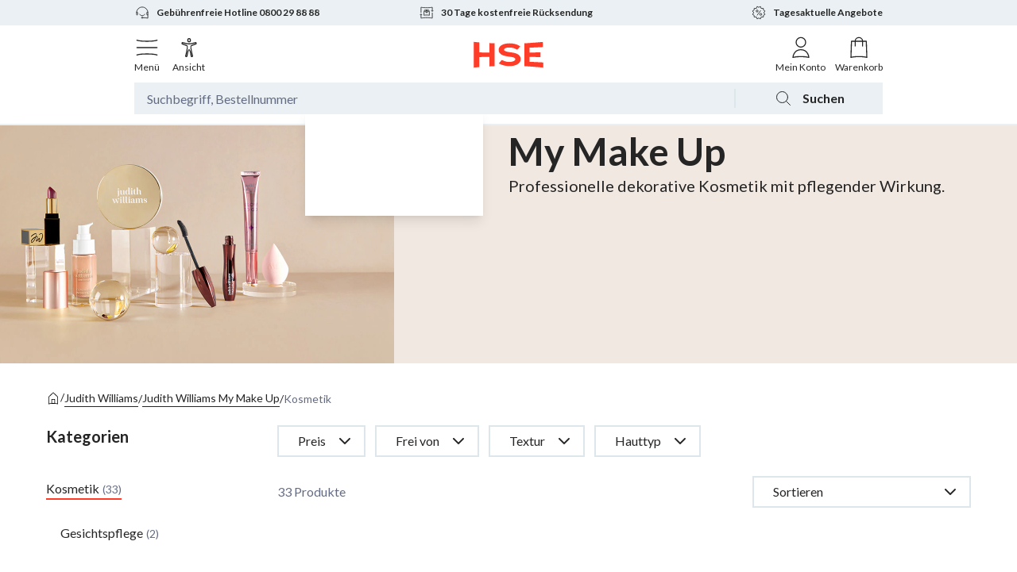

--- FILE ---
content_type: text/html; charset=utf-8
request_url: https://www.hse24.ch/dpl/m/brand/judith-williams-my-make-up/kosmetik
body_size: 55914
content:
<!DOCTYPE html><html class="__variable_a575e4" lang="de-CH"><head><meta charSet="utf-8"/><meta name="viewport" content="width=device-width, initial-scale=1"/><link rel="preload" as="image" href="https://www.hse24.ch/dpl/cf/gxqzdlfn45nk/429Kv8JRqkK4Tp8UFH4gKE/35d5611fbbfa5756ce88cf68d51e3216/KOS_15-2.JPG?w=" imageSrcSet="" imageSizes="100vw"/><link rel="preload" as="image" href="https://www.hse24.ch/dpl/cf/gxqzdlfn45nk/pucRnPSOpQjHeJI9uOu4T/0288f8c3fd95185d840203bab5f5c37f/KOS_15-1.JPG?w=" imageSrcSet="" imageSizes="100vw"/><link rel="stylesheet" href="/dpl/m/_next/static/css/127826762f4021f6.css" data-precedence="next"/><link rel="preload" as="script" fetchPriority="low" href="/dpl/m/_next/static/chunks/webpack-7674133c7075fd45.js"/><script src="/dpl/m/_next/static/chunks/4bd1b696-cab5654287d15ab5.js" async=""></script><script src="/dpl/m/_next/static/chunks/604-2bd95de46b660424.js" async=""></script><script src="/dpl/m/_next/static/chunks/main-app-b76d594e0b79a651.js" async=""></script><script src="/dpl/m/_next/static/chunks/app/layout-07e59b344bc955a8.js" async=""></script><script src="/dpl/m/_next/static/chunks/app/error-91d6c390c6ddf275.js" async=""></script><script src="/dpl/m/_next/static/chunks/394-c9db7d36b7fecfdb.js" async=""></script><script src="/dpl/m/_next/static/chunks/778-ef9bb9ece36615ed.js" async=""></script><script src="/dpl/m/_next/static/chunks/327-f0a401aba2aa3781.js" async=""></script><script src="/dpl/m/_next/static/chunks/58-1eeba7617ec25e21.js" async=""></script><script src="/dpl/m/_next/static/chunks/252-809fe01fe792ac5a.js" async=""></script><script src="/dpl/m/_next/static/chunks/499-3cd2d368362974a9.js" async=""></script><script src="/dpl/m/_next/static/chunks/452-1e07fcd81c507a64.js" async=""></script><script src="/dpl/m/_next/static/chunks/3-6a94803d1343076d.js" async=""></script><script src="/dpl/m/_next/static/chunks/app/brand/%5BbrandName%5D/%5B%5B...categoryPath%5D%5D/page-22959e3c35768f72.js" async=""></script><link rel="preload" href="https://app.usercentrics.eu/browser-ui/latest/loader.js" as="script"/><meta name="next-size-adjust" content=""/><title>Judith Williams My Make Up Kosmetik online kaufen | HSE</title><meta name="description" content="Kosmetik von Judith Williams My Make Up finden Sie bei HSE ✅ Schnelle und zuverlässige Lieferung ✅ Jetzt einfach und sicher bestellen."/><link rel="manifest" href="https://www.hse24.ch/dpl/files/c/icons/manifest.json"/><meta name="robots" content="index, follow"/><link rel="canonical" href="https://www.hse24.ch/dpl/m/brand/judith-williams-my-make-up/kosmetik"/><link rel="alternate" hrefLang="de-DE" href="https://www.hse.de/dpl/m/brand/judith-williams-my-make-up/kosmetik"/><link rel="alternate" hrefLang="de-AT" href="https://www.hse.at/dpl/m/brand/judith-williams-my-make-up/kosmetik"/><link rel="alternate" hrefLang="de-CH" href="https://www.hse24.ch/dpl/m/brand/judith-williams-my-make-up/kosmetik"/><meta property="og:title" content="Judith Williams My Make Up Kosmetik online kaufen | HSE"/><meta property="og:description" content="Kosmetik von Judith Williams My Make Up finden Sie bei HSE ✅ Schnelle und zuverlässige Lieferung ✅ Jetzt einfach und sicher bestellen."/><meta property="og:url" content="https://www.hse24.ch/dpl/m/brand/judith-williams-my-make-up/kosmetik"/><meta property="og:site_name" content="HSE - Here Shopping Entertains"/><meta property="og:locale" content="de-CH"/><meta property="og:type" content="website"/><meta name="twitter:card" content="summary"/><meta name="twitter:title" content="Judith Williams My Make Up Kosmetik online kaufen | HSE"/><meta name="twitter:description" content="Kosmetik von Judith Williams My Make Up finden Sie bei HSE ✅ Schnelle und zuverlässige Lieferung ✅ Jetzt einfach und sicher bestellen."/><link rel="icon" href="https://www.hse24.ch/dpl/files/c/icons/favicon.ico"/><link rel="icon" href="https://www.hse24.ch/dpl/files/c/icons/favicon.svg" type="image/svg+xml"/><link rel="apple-touch-icon" href="https://www.hse24.ch/dpl/files/c/icons/apple-touch-icon-180x180.png" sizes="180x180" type="image/png"/><meta name="sentry-trace" content="683bcb6597105bfc5724ad50ef759a5e-40f865add392c53d-0"/><meta name="baggage" content="sentry-environment=production,sentry-release=ed67771562a4acca57d5a1a12be961a872a2c092,sentry-public_key=8df1b2b5dd914425a68916ced793c7d6,sentry-trace_id=683bcb6597105bfc5724ad50ef759a5e,sentry-sampled=false,sentry-sample_rand=0.43568907298364,sentry-sample_rate=0"/><script src="/dpl/m/_next/static/chunks/polyfills-42372ed130431b0a.js" noModule=""></script></head><body><div hidden=""><!--$--><!--/$--></div><section><script async="" src="https://cdn.eye-able.com/configs/www.hse24.ch.js"></script><script async="" src="https://cdn.eye-able.com/public/js/eyeAble.js"></script><link href="https://www.hse24.ch/dpl/fragment/dist/web-fragment.styles.6a4367a89c9c76b.css" rel="stylesheet"/><script type="application/javascript">window.__HEADER_DATA__ = {"campaigns":[{"contentfulId":"6RuCxBNw8iTzxsfos3Hl4b","internalName":"19194-Final Sale Januar 2026 - Mit Rabatt - 13.01.2026 - 18.02.2026 - MIX","label":"-20% on top auf Fashion im Final Sale","parentLabel":"Mode","trackingId":"flyout_navigation|aktuelles_highlight","imageUrl":"https://www.hse.de/dpl/cf/gxqzdlfn45nk/6tMQfpD1S44Qv2HsS1YZvT/c8808de41e1b36dad57a05018b292bcf/mix_19194_final_sale_rabatt_mc_20260113_campaignnavi_desk_2x.jpg","targetUrl":"/dpl/m/campaign/mix-sale","textColor":"timeless-white","backgroundColor":"#e4e4e5"},{"contentfulId":"RmalYxHaCzn6EcUXa77u2","internalName":"19193-19 Jahre Judith Williams Cosmetics - KOS","label":"19 Jahre Judith Williams Cosmetics","parentLabel":"Kosmetik","trackingId":"flyout_navigation|aktuelles_highlight","imageUrl":"https://www.hse.de/dpl/cf/gxqzdlfn45nk/50hNDY15KICmYD8usDA9Gm/b5ab09a618b5c579a23f172b5dc414ae/KOS_19-4.JPG","targetUrl":"/dpl/m/campaign/kosmetik-19-jahre-judith-williams-cosmetics-26-02","textColor":"elegant-almost-black","backgroundColor":"#faf4ee"},{"contentfulId":"5eMqQiApPnOenws0PCvI6f","internalName":"18470-Diamanten und Edelsteine - SCU","label":"Edelstein- & Diamantschätze im Angebot","parentLabel":"Schmuck & Münzen","trackingId":"flyout_navigation|aktuelles_highlight","imageUrl":"https://www.hse.de/dpl/cf/gxqzdlfn45nk/2XZTzRXKXkseNCNTBrHnQF/39164583c19d46ab8189dc80f181326c/SCHMUC-1.JPG","targetUrl":"/dpl/m/campaign/schmuck-diamanten-und-edelsteine-26-01","textColor":"elegant-almost-black","backgroundColor":"#e4e4e5"},{"contentfulId":"4Jaar0aiBGFxoEBm2DHamn","internalName":"18626-Frühlings-und Osterdeko - WOA","label":"Frühlings- & Osterdekoration","parentLabel":"Haus & Wohnen","trackingId":"flyout_navigation|aktuelles_highlight","imageUrl":"https://www.hse.de/dpl/cf/gxqzdlfn45nk/ltflADvUSj6NeFkRa7lPP/4ce3dec0a4b97cf17ec390d810173f5f/woa_18626_osterdeko_mc_20260130_campaignnavi_desk_2x.jpg","targetUrl":"/dpl/m/campaign/wohnen-fruehlings-und-oster-deko-26-01","textColor":"elegant-almost-black","backgroundColor":"#f7f7f7"},{"contentfulId":"6iq5ulzsaFri3nDv0zDpcX","internalName":"18510-Sallys Welt - KOG","label":"Backutensilien von Sallys Welt","parentLabel":"Kochen","trackingId":"flyout_navigation|aktuelles_highlight","imageUrl":"https://www.hse.de/dpl/cf/gxqzdlfn45nk/4PpbqRGLR7PP8YwbHUHouA/7e4e91f09708cd1978c271c3db897939/koc_18510_sallyswelt_20251104_campaignnavi_desk_2x.jpg","targetUrl":"/dpl/m/brand/sallyswelt","textColor":"timeless-white","backgroundColor":"#e4e4e5"},{"contentfulId":"3WA0w6vWtXOSDu9xRKzBk6","internalName":"16365--CMS--Stärkung des Immunsystems - GEV","label":"Booster für Vitalität & Wohlbefinden","parentLabel":"Gesund & Vital","trackingId":"flyout_navigation|aktuelles_highlight","imageUrl":"https://www.hse.de/dpl/cf/gxqzdlfn45nk/6i0L3EQ7WczV1FaPIpWR5n/6558d46dd65d9bf8f1856a2272fb71ed/MIX_16-2.JPG","targetUrl":"/dpl/c/staerkung-des-immunsystems-25-01","textColor":"timeless-white","backgroundColor":"#f7f7f7"},{"contentfulId":"2QBehinG5aTFCDpfDGLvV5","internalName":"3907-Outlet - MIX","label":"Outlet: letzte reduzierte Teile","parentLabel":"Angebote","trackingId":"flyout_navigation|aktuelles_highlight","imageUrl":"https://www.hse.de/dpl/cf/gxqzdlfn45nk/4GWIyIOCXa9gN8aSjlW1Ou/003ae5eef0f99d94bb8b59da4f0eb3a4/mix_3907_outlet_wo_20240324_campaignnavi_desk_2x.jpg","targetUrl":"/dpl/m/campaign/mix-outlet","textColor":"timeless-white","backgroundColor":"#e4e4e5"},{"contentfulId":"6rqQubbpjKaM0H5LzXHBEr","internalName":"Livestream-Shopping bei HSE - Banner neu RZo","label":"NEU: Livestream-Shopping bei HSE","parentLabel":"Live TV & Streams","trackingId":"flyout_navigation|aktuelles_highlight","imageUrl":"https://www.hse.de/dpl/cf/gxqzdlfn45nk/4x0Tum5uDdxF9LbSoq1yoC/9696642675972c916333d9bc0127672a/_maincampaign_desk-max_2xRZo.png","targetUrl":"/dpl/wsv/feed","textColor":"elegant-almost-black","backgroundColor":"#f7f7f7"},{"contentfulId":"RmalYxHaCzn6EcUXa77u2","internalName":"19193-19 Jahre Judith Williams Cosmetics - KOS","label":"19 Jahre Judith Williams Cosmetics","parentLabel":"Live TV & Streams","trackingId":"flyout_navigation|aktuelles_highlight","imageUrl":"https://www.hse.de/dpl/cf/gxqzdlfn45nk/50hNDY15KICmYD8usDA9Gm/b5ab09a618b5c579a23f172b5dc414ae/KOS_19-4.JPG","targetUrl":"/dpl/m/campaign/kosmetik-19-jahre-judith-williams-cosmetics-26-02","textColor":"elegant-almost-black","backgroundColor":"#faf4ee"}],"creators":[{"href":"/dpl/wsv/creators/artem-oral-care","name":"artem oral care","normalizedName":"artem oral care","profileImageUrl":"https://www.hse.de/dpl/files/c/creator-management-tool/creators/profile-images/7e57c03d-cbc6-4315-a5fe-b3e418560397/149e5d3b-5703-4272-83cb-7c6165b16084.jpeg?impolicy=social-commerce-policy&imwidth=170","isLive":false},{"href":"/dpl/wsv/creators/katja-will","name":"Katja Will","normalizedName":"katja will","profileImageUrl":"https://www.hse.de/dpl/files/streamer/streamer/5a6b523f-b18b-489d-9738-841fdf816883/profile_zz50.jpeg?impolicy=social-commerce-policy&imwidth=170","isLive":false},{"href":"/dpl/wsv/creators/lola-paltinger","name":"Lola Paltinger","normalizedName":"lola paltinger","profileImageUrl":"https://www.hse.de/dpl/files/streamer/streamer/3a38176f-693c-48bc-8a44-4a66238018ac/profile_GPMc.jpeg?impolicy=social-commerce-policy&imwidth=170","isLive":false},{"href":"/dpl/wsv/creators/diana-schell","name":"Diana Schell","normalizedName":"diana schell","profileImageUrl":"https://www.hse.de/dpl/files/streamer/streamer/2a8bde0d-594b-439c-a2a3-04426a933407/profile_AqBS.jpeg?impolicy=social-commerce-policy&imwidth=170","isLive":false}],"shows":{"upcoming":{"total_elements":6,"total_pages":6,"shows":[{"id":"ff787d58-4594-4cf2-a53d-5eb240696685","header":"","title":"Meine aktuellen Top drei Schmuckempfehlungen für euch","creator":{"id":"438f3b06-e390-43fb-ae56-b8431f0185f2","name":"Marvin Kulik","profile_image_url":"https://www.hse.de/dpl/files/streamer/streamer/438f3b06-e390-43fb-ae56-b8431f0185f2/profile_UMRg.jpeg","role":"STREAMER","is_tv_creator":false,"handle":"marvin-kulik"},"preview_image_url":"https://www.hse.de/dpl/files/streamer/streamer/438f3b06-e390-43fb-ae56-b8431f0185f2/show/ff787d58-4594-4cf2-a53d-5eb240696685/preview-OY8d.jpeg","scheduled_at":"2026-01-26T10:00:00Z","is_archived":false,"categories":[{"id":"5b8396ed-b357-47a1-8cf2-5c22d90a4b57","name":"Schmuck & Münzen","normalized_name":"schmuck_&_münzen"}],"tags":[],"products":[{"base_product_no":"481015","variant_id":"481015001","appearances":[],"is_pds_originated":true,"status":"SELLABLE"},{"base_product_no":"482988","variant_id":"482988001","appearances":[],"is_pds_originated":true,"status":"SELLABLE"},{"base_product_no":"483496","variant_id":"483496001","appearances":[],"is_pds_originated":true,"status":"SELLABLE"}],"stats":{"views":{"total":8},"chat_messages":{"total":0},"likes":{"total":0}},"recordings":[],"playback_url":"https://5299bdbf1ce4.eu-central-1.playback.live-video.net/api/video/v1/eu-central-1.568539292384.channel.UTdPh8quDpBQ.m3u8","curtains":{"before_image_url":"https://www.hse.de/dpl/files/c/slc/classic/curtains/default_before_curtain.png","after_image_url":"https://www.hse.de/dpl/files/c/slc/classic/curtains/default_after_curtain.png","preview_image_url":"https://www.hse.de/dpl/files/streamer/streamer/438f3b06-e390-43fb-ae56-b8431f0185f2/show/ff787d58-4594-4cf2-a53d-5eb240696685/preview-OY8d.jpeg"},"type":"IVS","preview":{"image_url":"https://www.hse.de/dpl/files/streamer/streamer/438f3b06-e390-43fb-ae56-b8431f0185f2/show/ff787d58-4594-4cf2-a53d-5eb240696685/preview-OY8d.jpeg"},"is_highlighted":false,"vouchers":[],"sales_topic":"Expertenstream","likes_from_feed_page":0,"status":"CREATED","products_available":true}]},"live":{"total_elements":0,"total_pages":0,"shows":[]},"recorded":{"total_elements":1162,"total_pages":1162,"shows":[{"id":"b4411191-b748-4c64-8f02-a112ca6c9fe4","header":"","title":"LOVELY💖: Beauty-Secrets + Gesichtsmassage +🙌✨","creator":{"id":"2a8bde0d-594b-439c-a2a3-04426a933407","name":"Diana Schell","profile_image_url":"https://www.hse.de/dpl/files/streamer/streamer/2a8bde0d-594b-439c-a2a3-04426a933407/profile_AqBS.jpeg","role":"STREAMER","is_tv_creator":false,"handle":"diana-schell"},"preview_image_url":"https://www.hse.de/dpl/files/streamer/streamer/2a8bde0d-594b-439c-a2a3-04426a933407/show/b4411191-b748-4c64-8f02-a112ca6c9fe4/preview-4UPy.jpeg","scheduled_at":"2026-01-25T10:00:00Z","started_at":"2026-01-25T10:02:13Z","ended_at":"2026-01-25T11:05:14.546666Z","is_archived":false,"duration_in_seconds":3783,"categories":[{"id":"58c16f86-8377-4d95-8853-19c99e040520","name":"Gesund & Vital","normalized_name":"gesund_&_vital"},{"id":"f04e4bb2-6a7b-4cbd-9f55-27f865ab8d22","name":"Kosmetik","normalized_name":"kosmetik"},{"id":"5b8396ed-b357-47a1-8cf2-5c22d90a4b57","name":"Schmuck & Münzen","normalized_name":"schmuck_&_münzen"}],"tags":[],"products":[{"base_product_no":"479482","appearances":[{"started_highlighting_at":"2026-01-25T10:19:29.308Z","ended_highlighting_at":"2026-01-25T10:33:47.153Z"}],"is_pds_originated":true,"status":"SELLABLE"},{"base_product_no":"480131","appearances":[{"started_highlighting_at":"2026-01-25T10:52:30.08Z","ended_highlighting_at":"2026-01-25T11:05:14.5466657Z"}],"is_pds_originated":true,"status":"SELLABLE"},{"base_product_no":"485162","appearances":[{"started_highlighting_at":"2026-01-25T10:41:22.346Z","ended_highlighting_at":"2026-01-25T10:48:18.85Z"}],"is_pds_originated":true,"status":"SELLABLE"},{"base_product_no":"479677","appearances":[{"started_highlighting_at":"2026-01-25T10:33:56.635Z","ended_highlighting_at":"2026-01-25T10:48:19.384Z"}],"is_pds_originated":true,"status":"SELLABLE"},{"base_product_no":"479459","appearances":[{"started_highlighting_at":"2026-01-25T10:19:23.921Z","ended_highlighting_at":"2026-01-25T10:40:40.934Z"}],"is_pds_originated":true,"status":"SELLABLE"},{"base_product_no":"482575","variant_id":"482575001","appearances":[{"started_highlighting_at":"2026-01-25T10:06:21.492Z","ended_highlighting_at":"2026-01-25T10:19:07.27Z"},{"started_highlighting_at":"2026-01-25T10:48:25.547Z","ended_highlighting_at":"2026-01-25T10:52:23.809Z"}],"is_pds_originated":true,"status":"SELLABLE"},{"base_product_no":"453422","appearances":[{"started_highlighting_at":"2026-01-25T10:06:23.189Z","ended_highlighting_at":"2026-01-25T11:05:14.5466657Z"}],"is_pds_originated":true,"status":"SELLABLE"},{"base_product_no":"482185","variant_id":"482185001","appearances":[{"started_highlighting_at":"2026-01-25T10:06:17.337Z","ended_highlighting_at":"2026-01-25T10:19:07.847Z"},{"started_highlighting_at":"2026-01-25T10:48:22.755Z","ended_highlighting_at":"2026-01-25T11:05:14.5466657Z"}],"is_pds_originated":true,"status":"SELLABLE"}],"stats":{"views":{"total":1083,"total_weighted":1999.4},"chat_messages":{"total":125,"total_weighted":230.8},"likes":{"total":2357,"total_weighted":4351.4}},"recordings":[{"started_at":"2026-01-25T10:02:10Z","ended_at":"2026-01-25T11:05:14Z","rewatch_url":"https://www.hse.de/dpl/files/recordings/kTBwRIKBN8pI/2026/1/25/10/2/NLxwgjMzpl3y/media/hls/master.m3u8","duration":3783.3939999999984}],"live_preview_video":"https://www.hse.de/dpl/files/recordings/kTBwRIKBN8pI/2026/1/25/10/2/NLxwgjMzpl3y/media/live_preview.mp4","curtains":{"before_image_url":"https://www.hse.de/dpl/files/c/slc/classic/curtains/default_before_curtain.png","after_image_url":"https://www.hse.de/dpl/files/c/slc/classic/curtains/default_after_curtain.png","preview_image_url":"https://www.hse.de/dpl/files/streamer/streamer/2a8bde0d-594b-439c-a2a3-04426a933407/show/b4411191-b748-4c64-8f02-a112ca6c9fe4/preview-4UPy.jpeg","first_frame":"https://www.hse.de/dpl/files/recordings/kTBwRIKBN8pI/2026/1/25/10/2/NLxwgjMzpl3y/media/thumbnails/thumb0.jpg"},"type":"IVS","preview":{"image_url":"https://www.hse.de/dpl/files/streamer/streamer/2a8bde0d-594b-439c-a2a3-04426a933407/show/b4411191-b748-4c64-8f02-a112ca6c9fe4/preview-4UPy.jpeg"},"is_highlighted":false,"time_offsets":[],"vouchers":[{"id":"55bef5fe-33f4-43c0-8691-29045a06ec07","code":"DIANA20","min_value":0,"max_value":5000,"validity_start_time":"2026-01-25T10:00:00Z","validity_end_time":"2026-01-25T15:00:59Z","percentage":20,"type":"PERCENTAGE","value":20,"restrictions":[{"type":"PRODUCT","name":"Lash Amore Mascara, Duo","mode":"INCLUDE","group":1,"base_product_no":"453422"},{"type":"PRODUCT","name":"457942","mode":"EXCLUDE","group":0,"base_product_no":"457942"},{"type":"PRODUCT","name":"453208","mode":"EXCLUDE","group":0,"base_product_no":"453208"},{"type":"PRODUCT","name":"453207","mode":"EXCLUDE","group":0,"base_product_no":"453207"},{"type":"PRODUCT","name":"452672","mode":"EXCLUDE","group":0,"base_product_no":"452672"},{"type":"PRODUCT","name":"390388","mode":"EXCLUDE","group":0,"base_product_no":"390388"},{"type":"PRODUCT","name":"396635","mode":"EXCLUDE","group":0,"base_product_no":"396635"},{"type":"PRODUCT","name":"379121","mode":"EXCLUDE","group":0,"base_product_no":"379121"},{"type":"PRODUCT","name":"450108","mode":"EXCLUDE","group":0,"base_product_no":"450108"},{"type":"PRODUCT","name":"406220","mode":"EXCLUDE","group":0,"base_product_no":"406220"},{"type":"PRODUCT","name":"379741","mode":"EXCLUDE","group":0,"base_product_no":"379741"},{"type":"PRODUCT","name":"445519","mode":"EXCLUDE","group":0,"base_product_no":"445519"},{"type":"PRODUCT","name":"458040","mode":"EXCLUDE","group":0,"base_product_no":"458040"},{"type":"PRODUCT","name":"455058","mode":"EXCLUDE","group":0,"base_product_no":"455058"},{"type":"PRODUCT","name":"470796","mode":"EXCLUDE","group":0,"base_product_no":"470796"},{"type":"PRODUCT","name":"475413","mode":"EXCLUDE","group":0,"base_product_no":"475413"},{"type":"PRODUCT","name":"475402","mode":"EXCLUDE","group":0,"base_product_no":"475402"},{"type":"PRODUCT","name":"475393","mode":"EXCLUDE","group":0,"base_product_no":"475393"},{"type":"PRODUCT","name":"475380","mode":"EXCLUDE","group":0,"base_product_no":"475380"},{"type":"PRODUCT","name":"458936","mode":"EXCLUDE","group":0,"base_product_no":"458936"},{"type":"PRODUCT","name":"440522","mode":"EXCLUDE","group":0,"base_product_no":"440522"},{"type":"PRODUCT","name":"478025","mode":"EXCLUDE","group":0,"base_product_no":"478025"},{"type":"PRODUCT","name":"478036","mode":"EXCLUDE","group":0,"base_product_no":"478036"}],"is_active":true}],"likes_from_feed_page":0,"status":"CREATED","products_available":true}]}},"liveTv":{"id":614630,"title":"Dekorative Wohnideen","channel":"HSE24","date_time":"2026-01-26T00:00:00","presenters":[{"salutation":"Herr","first_name":"Steffen Jacob","last_name":"Schmalz","role":"EXP"}],"displayed_products_total":86,"is_on_air":true}}</script><header class="_w-full _bg-white _text-dark _antialiased" data-s="_e132"><div class="_mx-auto _w-full sm:_max-w-[718px] md:_max-w-[942px] lg:_max-w-[1160px] _hidden _items-center _border-b-2 _border-lightgrey-light _px-16 _py-16 sm:_py-16" data-s="_66e0"><div class="_flex _w-full _justify-center"><a aria-label="Zur Startseite" href="/" rel="noopener noreferrer"><svg data-name="LOGO" viewBox="0 0 101 40" xmlns="http://www.w3.org/2000/svg" class="_w-67 _select-none _text-brand-orange sm:_w-[101px]"><path d="M99 30.8V38c-2.646-.246-19.062-1.66-26.387-2.036V4.037c7.31-.403 21.083-1.554 25.882-1.993v7.183c-6.126.321-12.355.64-18.551.906v6.783c5.045-.062 10.087-.124 15.126-.217v6.608c-5.038-.093-10.081-.156-15.126-.217v6.777c6.366.274 12.768.603 19.056.933zm-31.49-4.616c0-7.444-8.488-8.917-14.404-9.623-2.513-.3-8.865-1.244-8.865-3.436 0-1.774 2.32-3.245 7.371-3.245 3.935 0 7.28.901 10.325 2.802.428.266.985.179 1.311-.205l3.594-4.227c-4.429-3.121-9.649-4.24-14.745-4.24-8.776 0-15.414 3.24-15.414 9.241 0 6.749 7.675 8.353 12.498 9.094 4.505.692 10.765.957 10.765 3.882 0 2.673-5.017 3.892-8.718 3.892-2.755 0-5.5-.63-9.485-2.528a1.016 1.016 0 00-1.21.26l-3.69 4.34c5.123 2.855 11.05 3.796 14.553 3.796 8.145 0 16.115-3 16.115-9.803zm-43.76-9.241c-4.687-.052-9.37-.105-14.051-.185V2.704A482.59 482.59 0 012 2v36c2.565-.258 5.131-.488 7.698-.704V23.242c4.682-.08 9.365-.132 14.051-.184v13.258c2.443-.135 4.887-.255 7.33-.353V4.037a485.736 485.736 0 01-7.33-.353v13.259z" fill="currentColor"></path></svg></a></div></div><div class="_mx-auto _w-full sm:_max-w-[718px] md:_max-w-[942px] lg:_max-w-[1160px] _hidden _items-center _border-b-2 _border-lightgrey-light _px-16 _py-16 sm:_py-16" data-s="_a8f3"><div class="_flex _flex-wrap"><a aria-label="Zur Startseite" class="_absolute _left-1/2 _w-auto _flex-1 _-translate-x-1/2" href="/" id="homepage-logo-link" rel="noopener noreferrer"><svg data-name="LOGO" viewBox="0 0 101 40" xmlns="http://www.w3.org/2000/svg" class="_w-67 _select-none _text-brand-orange sm:_w-[101px]"><path d="M99 30.8V38c-2.646-.246-19.062-1.66-26.387-2.036V4.037c7.31-.403 21.083-1.554 25.882-1.993v7.183c-6.126.321-12.355.64-18.551.906v6.783c5.045-.062 10.087-.124 15.126-.217v6.608c-5.038-.093-10.081-.156-15.126-.217v6.777c6.366.274 12.768.603 19.056.933zm-31.49-4.616c0-7.444-8.488-8.917-14.404-9.623-2.513-.3-8.865-1.244-8.865-3.436 0-1.774 2.32-3.245 7.371-3.245 3.935 0 7.28.901 10.325 2.802.428.266.985.179 1.311-.205l3.594-4.227c-4.429-3.121-9.649-4.24-14.745-4.24-8.776 0-15.414 3.24-15.414 9.241 0 6.749 7.675 8.353 12.498 9.094 4.505.692 10.765.957 10.765 3.882 0 2.673-5.017 3.892-8.718 3.892-2.755 0-5.5-.63-9.485-2.528a1.016 1.016 0 00-1.21.26l-3.69 4.34c5.123 2.855 11.05 3.796 14.553 3.796 8.145 0 16.115-3 16.115-9.803zm-43.76-9.241c-4.687-.052-9.37-.105-14.051-.185V2.704A482.59 482.59 0 012 2v36c2.565-.258 5.131-.488 7.698-.704V23.242c4.682-.08 9.365-.132 14.051-.184v13.258c2.443-.135 4.887-.255 7.33-.353V4.037a485.736 485.736 0 01-7.33-.353v13.259z" fill="currentColor"></path></svg></a><div class="_ml-auto _flex _w-auto _flex-initial _items-center"><svg class="_mr-4 _w-24 _select-none sm:_mr-8 sm:_w-40" viewBox="0 0 48 48" xmlns="http://www.w3.org/2000/svg"><g fill="none" fill-rule="evenodd"><path d="M38.704 4.51a.95.95 0 011.24.79l.007.113-.001 22.333c0 6.035-4.965 11.23-14.693 15.726l-.865.393a.95.95 0 01-.657.047l-.127-.047-.865-.393c-9.569-4.423-14.529-9.52-14.689-15.43l-.004-.296-.001-22.333a.95.95 0 011.247-.903c1.123.371 2.691.69 4.566.94l.438.057.846.1.436.045.895.085.46.04.467.036.954.066.98.055.5.024.504.021 1.283.041 1.31.024L24 6.05l1.065-.006 1.31-.024 1.283-.04.504-.022.5-.024 1.22-.07 1.18-.088.46-.039.896-.085.436-.046.846-.099c2.069-.258 3.795-.598 5.004-.997zm-.653 2.157l-.223.055c-1.736.41-3.985.731-6.542.943l-.553.043-1.06.073a88.014 88.014 0 01-3.112.135l-.806.018-1.166.014h-1.178l-1.166-.014a92.358 92.358 0 01-3.158-.11l-.76-.043-1.06-.073c-2.6-.195-4.907-.503-6.715-.9l-.38-.086-.224-.055.002 21.079c0 5.028 4.316 9.626 13.13 13.786l.46.215.46.21.46-.21c8.815-4.074 13.282-8.57 13.575-13.483l.011-.259.004-.26.001-21.078z" fill="currentColor"></path><path d="M32.257 17.331a1 1 0 011.565 1.239l-.079.099-9.895 11a1 1 0 01-1.256.19l-.099-.068-6.104-4.714a.999.999 0 011.118-1.653l.104.07 5.37 4.148 9.276-10.31z" fill="#3E7F24"></path></g></svg><span class="_text-12 _font-bold sm:_text-16">Sicher bestellen</span></div></div></div><div class="_border-b-2 _border-lightgrey-light" data-s="_8d60"><div class="_bg-lightgrey-light _text-12 _font-bold _leading-18"><div class="_mx-auto _w-full sm:_max-w-[718px] md:_max-w-[942px] lg:_max-w-[1160px] _relative _h-32"><a class="_absolute _flex _items-center _h-full _transition-opacity _duration-300 _opacity-0 _top-0 _w-full _justify-center sm:_w-1/2 sm:_left-[50%] sm:_justify-end md:_w-1/3 md:_left-0 md:_justify-start sm:_pointer-events-none sm:_cursor-default" data-s="_6d18" data-text="Gebührenfreie Hotline" href="tel:+41-800-29-88-88" id="fixed_prehead_left" title=""><svg fill="none" height="20" stroke="currentColor" stroke-width="2" viewBox="0 0 48 48" width="20" xmlns="http://www.w3.org/2000/svg" class="_mr-8 _w-20"><path d="M16 28s2 5 8 5 8-5 8-5"></path><circle cx="24" cy="39" r="2"></circle><rect height="9" rx="1.5" width="3" x="7" y="22"></rect><rect height="9" rx="1.5" width="3" x="38" y="22"></rect><path d="M41 24c0-9.389-7.611-17-17-17S7 14.611 7 24"></path><path d="M41 29v11.5l-7-1-8-.5"></path></svg>Gebührenfreie Hotline 0800 29 88 88</a><a class="_absolute _flex _items-center _h-full _transition-opacity _duration-300 _opacity-0 _top-0 _w-full _justify-center sm:_w-1/2 sm:_justify-start md:_w-1/3 md:_left-[33%] md:_justify-center" data-s="_6d18" data-text="Tage kostenfreie Rücksendung" href="/dpl/c/service/storno-ruecknahme" id="fixed_prehead_center" title="Falls Ihnen die bestellte Ware einmal nicht zusagen sollte, ist die Rückgabe innerhalb von 30 Tagen ganz einfach."><svg fill="none" height="20" stroke="currentColor" stroke-width="2" viewBox="0 0 48 48" width="20" xmlns="http://www.w3.org/2000/svg" class="_mr-8 _w-20"><path d="m4 31 3-3m0 0 3 3m-3-3v12.5S13 39 24 39s17 1.5 17 1.5V24"></path><path d="m44 17-3 3m0 0-3-3m3 3V7.5S35 9 24 9 7 7.5 7 7.5V24"></path><path d="M32 20v12s-3-1-8-1-8 1-8 1V20l2-4s2 .5 6 .5 6-.5 6-.5l2 4Z"></path><path d="m26 24-2-1-2 1v-4l.5-4h3l.5 4v4Z"></path><path d="M27 20h4M17 20h4M23 19h2"></path></svg>30 Tage kostenfreie Rücksendung</a><a class="_absolute _flex _items-center _h-full _transition-opacity _duration-300 _opacity-0 _top-0 _w-full _justify-center sm:_w-1/2 sm:_justify-start md:_w-1/3 md:_right-0 md:_justify-end" data-s="_6d18" data-text="Tagesaktuelle Angebote" href="/dpl/c/top-angebote" id="fixed_prehead_right" title="Entdecken Sie unsere täglich wechselnde Angebote – hier bekommen Sie Ihr Wunschprodukt garantiert zum besten Preis"><svg fill="none" height="20" stroke="currentColor" stroke-width="2" viewBox="0 0 48 48" width="20" xmlns="http://www.w3.org/2000/svg" class="_mr-8 _w-20"><path d="M19 32L30 17"></path><circle cx="19" cy="19" r="3"></circle><circle cx="30" cy="29" r="3"></circle><path d="M29 5L24 8L19 5L17 11H10V16L5 19L9 24L5 29L10 32V37H17L19 43L24 40L29 43L31 37H38V32L43 29L39 24L43 19L38 16V11H31L29 5Z"></path></svg>Tagesaktuelle Angebote</a></div></div><div class="_mx-auto _w-full sm:_max-w-[718px] md:_max-w-[942px] lg:_max-w-[1160px] _px-16 _pt-12 sm:_px-0 sm:_pt-12"><div class="_relative _flex _w-full _items-center _justify-between _text-10 _leading-12 sm:_text-12 sm:_leading-18"><div class="_flex"><div class="_mr-4 _flex _w-auto _cursor-pointer _flex-col _items-center md:_mr-16 lg:_hidden" data-s="_c4ee" id="navigation_menu"><svg fill="none" height="48" viewBox="0 0 48 48" width="48" xmlns="http://www.w3.org/2000/svg" class="_pointer-events-none _h-auto _w-24 _cursor-pointer sm:_w-32"><path d="M5 23a1 1 0 100 2v-2zm38 2a1 1 0 100-2v2zM5 25h38v-2H5v2z" fill="currentColor"></path><path d="M5 38s5.5-2 19-2 19 2 19 2M43 10s-5.5 2-19 2-19-2-19-2" stroke="currentColor" stroke-linejoin="round" stroke-width="2"></path><circle cx="5" cy="10" fill="currentColor" r="1"></circle><circle cx="43" cy="10" fill="currentColor" r="1"></circle><circle cx="43" cy="38" fill="currentColor" r="1"></circle><circle cx="5" cy="38" fill="currentColor" r="1"></circle></svg><p class="_pointer-events-none">Menü</p></div><div class="eyeAble_customToolOpenerClass _relative _flex _cursor-pointer _flex-col _items-center" data-s="_a7e4" id="accessibility"><svg fill="none" viewBox="0 0 48 48" xmlns="http://www.w3.org/2000/svg" class="_pointer-events-none _h-auto _w-24 sm:_w-32"><path d="M24 17c-5 0-11.5-2.5-12.5-2.5s-1 2-.5 2.5c0 0 7 2.5 9 3.5S17.5 40 17.5 40s0 1 1 1 1.5-.5 1.5-.5S22 28 24 28s4 12.5 4 12.5.5.5 1.5.5 1-1 1-1S26 21.5 28 20.5s9-3.5 9-3.5c.5-.5.5-2.5-.5-2.5S29 17 24 17ZM26.5 10c0 1.657-1.12 3-2.5 3s-2.5-1.343-2.5-3 1.12-3 2.5-3 2.5 1.343 2.5 3Z" stroke="currentColor" stroke-linejoin="round" stroke-width="2"></path></svg><span class="_pointer-events-none _text-10 _leading-12 sm:_text-12 sm:_leading-18">Ansicht</span></div></div><div class="_absolute _bottom-0 _left-1/2 _top-0 _flex _w-auto _-translate-x-1/2 _items-center _justify-center"><a aria-label="Zur Startseite" href="/"><svg data-name="LOGO" viewBox="0 0 101 40" xmlns="http://www.w3.org/2000/svg" class="_h-[22px] _w-auto _text-brand-orange sm:_h-[36px]"><path d="M99 30.8V38c-2.646-.246-19.062-1.66-26.387-2.036V4.037c7.31-.403 21.083-1.554 25.882-1.993v7.183c-6.126.321-12.355.64-18.551.906v6.783c5.045-.062 10.087-.124 15.126-.217v6.608c-5.038-.093-10.081-.156-15.126-.217v6.777c6.366.274 12.768.603 19.056.933zm-31.49-4.616c0-7.444-8.488-8.917-14.404-9.623-2.513-.3-8.865-1.244-8.865-3.436 0-1.774 2.32-3.245 7.371-3.245 3.935 0 7.28.901 10.325 2.802.428.266.985.179 1.311-.205l3.594-4.227c-4.429-3.121-9.649-4.24-14.745-4.24-8.776 0-15.414 3.24-15.414 9.241 0 6.749 7.675 8.353 12.498 9.094 4.505.692 10.765.957 10.765 3.882 0 2.673-5.017 3.892-8.718 3.892-2.755 0-5.5-.63-9.485-2.528a1.016 1.016 0 00-1.21.26l-3.69 4.34c5.123 2.855 11.05 3.796 14.553 3.796 8.145 0 16.115-3 16.115-9.803zm-43.76-9.241c-4.687-.052-9.37-.105-14.051-.185V2.704A482.59 482.59 0 012 2v36c2.565-.258 5.131-.488 7.698-.704V23.242c4.682-.08 9.365-.132 14.051-.184v13.258c2.443-.135 4.887-.255 7.33-.353V4.037a485.736 485.736 0 01-7.33-.353v13.259z" fill="currentColor"></path></svg></a></div><div class="_flex _w-auto _items-center _justify-center _text-10 _leading-12 sm:_text-12 sm:_leading-18"><div class="_relative _flex _flex-row" data-s="_d728"><a class="_mr-4 _flex _w-auto _flex-col _items-center _transition-opacity _duration-1000 sm:_mr-12" data-s="_f7e4" href="/dpl/av/login" id="login"><svg fill="none" height="48" viewBox="0 0 48 48" width="48" xmlns="http://www.w3.org/2000/svg" class="_pointer-events-none _h-auto _w-24 _cursor-pointer sm:_w-32"><path d="M24 41c-9.5 0-15 1.5-15 1.5S10 28 24 28s15 14.5 15 14.5S33.5 41 24 41z" stroke="currentColor" stroke-linejoin="round" stroke-width="2"></path><circle cx="24" cy="14" r="9" stroke="currentColor" stroke-width="2"></circle></svg><span class="_pointer-events-none _text-10 _leading-12 sm:_text-12 sm:_leading-18">Mein Konto</span><span class="_pointer-events-none _absolute _right-[6px] _top-[6px] _flex _h-[18px] _w-[18px] _items-center _justify-center _rounded-full _bg-winning-green _text-14 _font-bold _text-white _opacity-0 _transition-all _duration-300 sm:_right-[17px] sm:_top-12" data-s="_e30d"><svg fill="none" height="18" viewBox="0 0 18 18" width="18" xmlns="http://www.w3.org/2000/svg" class="_h-[18px] _w-[18px] _rounded-full"><path d="M7.038 12.065l-.03-.037-2.186-2.185a.461.461 0 01-.053-.588l.053-.064a.461.461 0 01.588-.053l.064.053 1.893 1.893 5.152-5.152a.46.46 0 11.652.652l-5.444 5.444-.03.037a.46.46 0 01-.287.133h-.085a.46.46 0 01-.287-.133z" fill="currentColor"></path></svg></span></a></div><a class="_relative _flex _w-auto _flex-col _items-center" data-s="_e12d" href="/dpl/cv"><svg class="_pointer-events-none _h-auto _w-24 _cursor-pointer sm:_w-32" viewBox="0 0 48 48" xmlns="http://www.w3.org/2000/svg"><g fill="none" fill-rule="evenodd" stroke="currentColor" stroke-linecap="round" stroke-linejoin="round" stroke-width="2"><path d="M17 21v-9a7 7 0 017-7h0a7 7 0 017 7v9"></path><path d="M38 12l.988 30.583c-1.122-.369-2.667-.691-4.521-.947l-.814-.106-.42-.05-.866-.092c-.147-.015-.296-.03-.446-.043l-.914-.08-.47-.035-.958-.065c-.324-.02-.652-.038-.985-.054l-1.01-.044a83.71 83.71 0 00-1.033-.033l-1.053-.023a94.674 94.674 0 00-1.072-.01L24 41c-.36 0-.718.002-1.073.006l-1.054.017h0l-1.036.029h0l-1.013.04-.498.023-.978.055-.478.031-.937.07h0l-.908.079-.441.043-.86.093h0l-.824.1-.4.054-.769.114h0l-.73.12c-1.182.209-2.192.447-2.988.709L10 12h28z"></path></g></svg><span class="_pointer-events-none _text-10 _leading-12 sm:_text-12 sm:_leading-18">Warenkorb</span><span class="_pointer-events-none _absolute _top-[6px] _flex _h-[18px] _w-[18px] _items-center _justify-center _rounded-full _bg-brand-orange _text-12 _font-bold _leading-[15px] _text-white _opacity-0 _transition-all _duration-300 sm:_top-12 _right-2" data-s="_d721"></span></a></div></div></div><div class="_mx-auto _w-full sm:_max-w-[718px] md:_max-w-[942px] lg:_max-w-[1160px] _pt-16 _transition-transform _duration-200 sm:_px-0 sm:_pt-0" data-s="_b288"><div class="_relative _mb-12 _w-full sm:_mt-4 lg:_mt-12"><div class="_invisible _fixed _bottom-0 _left-0 _right-0 _top-0 _z-20 _hidden _bg-black/[.4] _opacity-0 _transition-all _duration-200 sm:_block" data-s="_790d"></div><div class="_invisible _absolute _-bottom-12 _-left-12 _-right-12 _-top-12 _z-20 _hidden _bg-white _opacity-0 sm:_block" data-s="_86b5"></div><div><button aria-label="Suchleiste schließen" class="_invisible _h-40 _w-40 _bg-transparent" data-s="_34g2" type="button"><svg viewBox="0 0 48 48" xmlns="http://www.w3.org/2000/svg" class="_h-24 _w-24 _rotate-180"><path d="M18 12l12 12-12 12" fill="none" stroke="currentColor" stroke-linecap="round" stroke-linejoin="round" stroke-width="4"></path></svg></button><form action="/dpl/m/search" class="_absolute _left-0 _right-0 _z-20 _flex _h-40 _-translate-y-full _items-center _bg-lightgrey-light _py-0 sm:_left-0" data-s="_a519" method="get" role="search"><input aria-label="Suchbegriff oder Bestellnummer" autoComplete="off" class="_h-full _min-w-[20px] _flex-grow _appearance-none _bg-transparent _px-16 _text-16 _text-dark _outline-none placeholder:_text-iron" data-s="_f50f" name="query" placeholder="Suchbegriff, Bestellnummer" type="search"/><input aria-hidden="true" data-s="_f28f" name="st" tabindex="-1" type="hidden"/><button aria-label="Suchbegriff löschen" class="_mr-12 _hidden _cursor-pointer _select-none" data-s="_24ae" type="button"><svg fill="none" stroke="currentColor" viewBox="0 0 48 48" xmlns="http://www.w3.org/2000/svg" class="_h-full _w-24 _p-4"><path d="M10 10l28 28m0-28L10 38" stroke-linecap="round" stroke-width="4"></path></svg></button><span class="_h-24 _w-2 _bg-lightgrey"></span><button aria-labelledby="search-submit-button-label" class="_flex _h-full _cursor-pointer _items-center _bg-transparent _px-12 sm:_px-48 lg:_px-60" data-s="_48d9" data-test-id="search-button"><svg class="_h-auto _w-24" viewBox="0 0 48 48" xmlns="http://www.w3.org/2000/svg"><g fill="none" fill-rule="evenodd" stroke="currentColor" stroke-linecap="round" stroke-linejoin="round" stroke-width="2"><circle cx="21" cy="21" r="14"></circle><path d="M31 31l10 10"></path></g></svg><span class="_ml-4 _font-bold sm:_ml-12 sm:_inline" data-s="_jh24" id="search-submit-button-label">Suchen</span></button></form></div><div class="_absolute _-left-12 _-right-12 _z-[110] _hidden _bg-white sm:_shadow" data-s="_9ac4"><ul data-s="_4d3c"></ul><ul data-s="_f2b"><li class="_mb-4 _ml-16 _mt-16 _flex _items-center _gap-8 _leading-24"><span class="_text-16 _font-bold">Beliebte Creator</span></li><li class="_cursor-pointer _leading-24 _transition-colors _duration-150 sm:hover:_bg-lightgrey-light"><a class="_flex _items-center _gap-8 _px-16 _py-8" data-text="artem oral care" href="/dpl/wsv/creators/artem-oral-care" id="creator|artem oral care"><img alt="artem oral care" class="_h-40 _w-40 _rounded-full _object-cover" src="https://www.hse.de/dpl/files/c/creator-management-tool/creators/profile-images/7e57c03d-cbc6-4315-a5fe-b3e418560397/149e5d3b-5703-4272-83cb-7c6165b16084.jpeg?impolicy=social-commerce-policy&amp;imwidth=170"/><div class="_flex _flex-col"><span class="_-mb-[3px]">artem oral care</span><span class="_text-12 _leading-18 _text-iron">Creator</span></div></a></li><li class="_cursor-pointer _leading-24 _transition-colors _duration-150 sm:hover:_bg-lightgrey-light"><a class="_flex _items-center _gap-8 _px-16 _py-8" data-text="Katja Will" href="/dpl/wsv/creators/katja-will" id="creator|Katja Will"><img alt="Katja Will" class="_h-40 _w-40 _rounded-full _object-cover" src="https://www.hse.de/dpl/files/streamer/streamer/5a6b523f-b18b-489d-9738-841fdf816883/profile_zz50.jpeg?impolicy=social-commerce-policy&amp;imwidth=170"/><div class="_flex _flex-col"><span class="_-mb-[3px]">Katja Will</span><span class="_text-12 _leading-18 _text-iron">Creator</span></div></a></li><li class="_cursor-pointer _leading-24 _transition-colors _duration-150 sm:hover:_bg-lightgrey-light"><a class="_flex _items-center _gap-8 _px-16 _py-8" data-text="Lola Paltinger" href="/dpl/wsv/creators/lola-paltinger" id="creator|Lola Paltinger"><img alt="Lola Paltinger" class="_h-40 _w-40 _rounded-full _object-cover" src="https://www.hse.de/dpl/files/streamer/streamer/3a38176f-693c-48bc-8a44-4a66238018ac/profile_GPMc.jpeg?impolicy=social-commerce-policy&amp;imwidth=170"/><div class="_flex _flex-col"><span class="_-mb-[3px]">Lola Paltinger</span><span class="_text-12 _leading-18 _text-iron">Creator</span></div></a></li><li class="_cursor-pointer _leading-24 _transition-colors _duration-150 sm:hover:_bg-lightgrey-light"><a class="_flex _items-center _gap-8 _px-16 _py-8" data-text="Diana Schell" href="/dpl/wsv/creators/diana-schell" id="creator|Diana Schell"><img alt="Diana Schell" class="_h-40 _w-40 _rounded-full _object-cover" src="https://www.hse.de/dpl/files/streamer/streamer/2a8bde0d-594b-439c-a2a3-04426a933407/profile_AqBS.jpeg?impolicy=social-commerce-policy&amp;imwidth=170"/><div class="_flex _flex-col"><span class="_-mb-[3px]">Diana Schell</span><span class="_text-12 _leading-18 _text-iron">Creator</span></div></a></li><li class="_mb-16 _ml-16 _mt-8 _leading-24"><a class="_flex _items-center _gap-8" href="/dpl/wsv/creators"><span class="_border-b _text-16">Weitere Creator ansehen</span><span><svg viewBox="0 0 48 48" xmlns="http://www.w3.org/2000/svg" class="_h-20 _w-20"><path d="M4 24h40m0 0L30 10m14 14L30 38" fill="none" stroke="currentColor" stroke-linecap="round" stroke-width="4"></path></svg></span></a></li></ul></div><template data-s="_332c"><li class="_leading-24 _transition-colors _duration-150 sm:hover:_bg-lightgrey-light" data-s="_8c0e"><a class="_flex _flex-col _px-16 _py-8" data-s="_8a02"><div data-s="_53a1"></div></a></li></template><template data-s="_333c"><li class="_cursor-pointer _leading-24 _transition-colors _duration-150 sm:hover:_bg-lightgrey-light" data-s="_6d9c"><a class="_flex _items-center _gap-8 _px-16 _py-8" href="#"><div class="_h-[50] _w-40"><img alt="some-alt" class="_h-full _w-full _object-contain"/></div><div class="_flex _flex-col"><span class="_-mb-[3px] _text-12 _text-iron" data-s="_uz4g"></span><span class="_leading-[1]" data-s="_3345"></span><span class="_text-12 _leading-18 _text-iron" data-s="_336c"></span></div></a></li></template><template data-s="_234j"><li class="_cursor-pointer _leading-24 _transition-colors _duration-150 sm:hover:_bg-lightgrey-light" data-s="_84ww"><a class="_flex _items-center _gap-8 _px-16 _py-8" href="#"><div class="_h-40 _w-40"><img alt="some-alt" class="_h-full _w-full _rounded-full _object-cover"/></div><div class="_flex _flex-col"><span class="_-mb-[3px]" data-s="_jk22"></span><span class="_text-12 _leading-18 _text-iron">Creator</span></div></a></li></template></div></div><div class="_mx-auto _w-full sm:_max-w-[718px] md:_max-w-[942px] lg:_max-w-[1160px] _relative _leading-24"><nav class="_hidden lg:_block" data-s="_6c20"><ul class="_-mb-2 _flex _items-center _justify-between"><div class="_pb-8"><li class="_ml-0" data-s="_c46f"><a class="_cursor-pointer _pb-8 _pr-16" data-s="_e27f" href="/dpl/m/category/mode" id="main_navigation|mode"><span class="_border-b-2 _border-transparent _transition-colors _duration-150 _pb-2" data-s="_a16d">Mode</span></a><div class="_invisible _absolute _left-0 _z-20 _-ml-48 _mt-[6px] _flex _w-[calc(100%+6rem)] _flex-wrap _overflow-hidden _bg-white _text-dark _opacity-0 _shadow-[0_11px_17px_0_rgba(0,0,0,0.23)]" data-s="_83a1"><div class="_relative _flex _max-h-full _min-h-[31.75rem] _w-auto _flex-1 _flex-col _bg-lightgrey-light _px-48 _py-32"><img alt="" class="_absolute _right-0 _top-0 _h-full _max-w-none _object-cover" height="504" loading="lazy" src="https://www.hse.de/dpl/cf/gxqzdlfn45nk/44EPUSQHGsQqPZY9CxdkPq/095e31f8ae9c7a616461b2408f95c374/mod_14994_modewinter_bannermakeover_mc_20240801_navigationlayer_desk_2x.jpg?impolicy=content-view-policy&amp;imwidth=640" width="640"/><span class="_relative _mb-16 _font-bold">Top Kategorien</span><ul class="_relative _-mt-8"><li><a class="_block _py-8 _pr-24" href="/dpl/m/category/mode/shirts-tops" id="desktop|flyout_navigation|shirts_tops"><span>Shirts &amp; Tops</span></a></li><li><a class="_block _py-8 _pr-24" href="/dpl/m/category/mode/strickware" id="desktop|flyout_navigation|strickware"><span>Strickware</span></a></li><li><a class="_block _py-8 _pr-24" href="/dpl/m/category/mode/hosen" id="desktop|flyout_navigation|hosen"><span>Hosen</span></a></li><li><a class="_block _py-8 _pr-24" href="/dpl/m/category/mode/blusen-tuniken" id="desktop|flyout_navigation|blusen_tuniken"><span>Blusen &amp; Tuniken</span></a></li><li><a class="_block _py-8 _pr-24" href="/dpl/m/category/mode/jacken-maentel" id="desktop|flyout_navigation|jacken_maentel"><span>Jacken &amp; Mäntel</span></a></li><li><a class="_block _py-8 _pr-24" href="/dpl/m/category/mode/schuhe" id="desktop|flyout_navigation|schuhe"><span>Schuhe</span></a></li><li><a class="_block _py-8 _pr-24" href="/dpl/m/campaign/sale-mode" id="desktop|flyout_navigation|sale"><span>SALE</span></a></li><li><a class="_block _py-8 _pr-24" href="/dpl/m/category/mode" id="desktop|flyout_navigation|alle_kategorien"><span>Alle Kategorien</span></a></li></ul><a class="_relative _mt-auto _flex _items-center _py-8" href="/dpl/c/shop/mode"><span class="_inline-block _border-b _leading-24">Mode entdecken</span><svg viewBox="0 0 48 48" xmlns="http://www.w3.org/2000/svg" class="_h-20 _w-20 _translate-x-8"><path d="M4 24h40m0 0L30 10m14 14L30 38" fill="none" stroke="currentColor" stroke-linecap="round" stroke-width="4"></path></svg></a></div><div class="_relative _flex _w-auto _flex-1 _flex-col _px-48 _py-32"><span class="_mb-8 _font-bold">Top Marken</span><ul class="_columns-2"><li><a class="_block _py-8" href="/dpl/m/brand/thom-by-thomas-rath/mode" id="desktop|flyout_navigation|thom_by_thomas_rath">THOM by Thomas Rath</a></li><li><a class="_block _py-8" href="/dpl/m/brand/helena-vera/mode" id="desktop|flyout_navigation|helena_vera">Helena Vera</a></li><li><a class="_block _py-8" href="/dpl/m/brand/judith-williams/mode" id="desktop|flyout_navigation|judith_williams">Judith Williams</a></li><li><a class="_block _py-8" href="/dpl/m/brand/pfeffinger/mode" id="desktop|flyout_navigation|pfeffinger">Pfeffinger</a></li><li><a class="_block _py-8" href="/dpl/m/brand/caprice/mode" id="desktop|flyout_navigation|caprice">Caprice</a></li><li><a class="_block _py-8" href="/dpl/m/brand/be-gold/mode" id="desktop|flyout_navigation|be_gold">BE GOLD</a></li></ul><a class="_relative _flex _items-center _py-8" href="/dpl/c/brands/mode"><span class="_inline-block _border-b _leading-24">Marken entdecken</span><svg viewBox="0 0 48 48" xmlns="http://www.w3.org/2000/svg" class="_h-20 _w-20 _translate-x-8"><path d="M4 24h40m0 0L30 10m14 14L30 38" fill="none" stroke="currentColor" stroke-linecap="round" stroke-width="4"></path></svg></a><div class="_mt-auto"><span class="_mb-8 _mt-auto _inline-block _font-bold">Aktuelles Highlight</span><a class="_relative _flex _h-[10.5rem] _flex-col _justify-center _bg-lightgrey-light _bg-cover _px-24 _text-white" data-id="6RuCxBNw8iTzxsfos3Hl4b" data-s="_7d7e" href="/dpl/m/campaign/mix-sale" id="flyout_navigation|aktuelles_highlight" style="background-color:#e4e4e5"><img alt="-20% on top auf Fashion im Final Sale" class="_absolute _inset-0 _h-full _w-full _max-w-none" loading="lazy" src="https://www.hse.de/dpl/cf/gxqzdlfn45nk/6tMQfpD1S44Qv2HsS1YZvT/c8808de41e1b36dad57a05018b292bcf/mix_19194_final_sale_rabatt_mc_20260113_campaignnavi_desk_2x.jpg"/><span class="_relative _w-1/2 _text-24 _font-bold _leading-28">-20% on top auf Fashion im Final Sale</span><div class="_relative _flex _items-center _py-8"><span class="_inline-block _border-b _leading-24">Jetzt ansehen</span><svg viewBox="0 0 48 48" xmlns="http://www.w3.org/2000/svg" class="_h-20 _w-20 _translate-x-8"><path d="M4 24h40m0 0L30 10m14 14L30 38" fill="none" stroke="currentColor" stroke-linecap="round" stroke-width="4"></path></svg></div></a></div></div></div></li></div><div class="_pb-8"><li class="_ml-0" data-s="_c46f"><a class="_cursor-pointer _pb-8 _px-16" data-s="_e27f" href="/dpl/m/category/kosmetik" id="main_navigation|kosmetik"><span class="_border-b-2 _border-transparent _transition-colors _duration-150 _pb-2" data-s="_a16d">Kosmetik</span></a><div class="_invisible _absolute _left-0 _z-20 _-ml-48 _mt-[6px] _flex _w-[calc(100%+6rem)] _flex-wrap _overflow-hidden _bg-white _text-dark _opacity-0 _shadow-[0_11px_17px_0_rgba(0,0,0,0.23)]" data-s="_83a1"><div class="_relative _flex _max-h-full _min-h-[31.75rem] _w-auto _flex-1 _flex-col _bg-lightgrey-light _px-48 _py-32"><img alt="" class="_absolute _right-0 _top-0 _h-full _max-w-none _object-cover" height="504" loading="lazy" src="https://www.hse.de/dpl/cf/gxqzdlfn45nk/1LxIY3A2FjgJzaqdBl5X0t/308f1461f2ba6278896b31fac076e158/kos_14994_kosmetik_bannermakeover_mc_20240801_navigationlayer_desk_2x_Kosmetik.jpg?impolicy=content-view-policy&amp;imwidth=640" width="640"/><span class="_relative _mb-16 _font-bold">Top Kategorien</span><ul class="_relative _-mt-8"><li><a class="_block _py-8 _pr-24" href="/dpl/m/category/kosmetik/gesichtspflege" id="desktop|flyout_navigation|gesichtspflege"><span>Gesichtspflege</span></a></li><li><a class="_block _py-8 _pr-24" href="/dpl/m/category/kosmetik/koerperpflege" id="desktop|flyout_navigation|koerperpflege"><span>Körperpflege</span></a></li><li><a class="_block _py-8 _pr-24" href="/dpl/m/category/kosmetik/make-up" id="desktop|flyout_navigation|makeup"><span>Make-Up</span></a></li><li><a class="_block _py-8 _pr-24" href="/dpl/m/category/kosmetik/haarpflege" id="desktop|flyout_navigation|haarpflege"><span>Haarpflege</span></a></li><li><a class="_block _py-8 _pr-24" href="/dpl/m/category/kosmetik/haarstyling" id="desktop|flyout_navigation|haarstyling"><span>Haarstyling</span></a></li><li><a class="_block _py-8 _pr-24" href="/dpl/m/campaign/sale-beauty" id="desktop|flyout_navigation|sale"><span>SALE</span></a></li><li><a class="_block _py-8 _pr-24" href="/dpl/m/category/kosmetik" id="desktop|flyout_navigation|alle_kategorien"><span>Alle Kategorien</span></a></li></ul><a class="_relative _mt-auto _flex _items-center _py-8" href="/dpl/c/shop/kosmetik"><span class="_inline-block _border-b _leading-24">Kosmetik entdecken</span><svg viewBox="0 0 48 48" xmlns="http://www.w3.org/2000/svg" class="_h-20 _w-20 _translate-x-8"><path d="M4 24h40m0 0L30 10m14 14L30 38" fill="none" stroke="currentColor" stroke-linecap="round" stroke-width="4"></path></svg></a></div><div class="_relative _flex _w-auto _flex-1 _flex-col _px-48 _py-32"><span class="_mb-8 _font-bold">Top Marken</span><ul class="_columns-2"><li><a class="_block _py-8" href="/dpl/m/brand/judith-williams/kosmetik" id="desktop|flyout_navigation|judith_williams">Judith Williams</a></li><li><a class="_block _py-8" href="/dpl/m/brand/beate-johnen/kosmetik" id="desktop|flyout_navigation|beate_johnen_skinlike">BEATE JOHNEN SKINLIKE</a></li><li><a class="_block _py-8" href="/dpl/m/brand/peter-schmidinger/kosmetik" id="desktop|flyout_navigation|peter_schmidinger">Peter Schmidinger</a></li><li><a class="_block _py-8" href="/dpl/m/brand/miri-proud-to-be/kosmetik" id="desktop|flyout_navigation|miri_proud_to_be">MIRI - proud to be</a></li><li><a class="_block _py-8" href="/dpl/m/brand/ortie-me/kosmetik" id="desktop|flyout_navigation|ortie_me">ORTIE &amp; me</a></li><li><a class="_block _py-8" href="/dpl/m/brand/brigitte-lund/kosmetik" id="desktop|flyout_navigation|brigitte_lund">Brigitte Lund</a></li></ul><a class="_relative _flex _items-center _py-8" href="/dpl/c/brands/kosmetik"><span class="_inline-block _border-b _leading-24">Marken entdecken</span><svg viewBox="0 0 48 48" xmlns="http://www.w3.org/2000/svg" class="_h-20 _w-20 _translate-x-8"><path d="M4 24h40m0 0L30 10m14 14L30 38" fill="none" stroke="currentColor" stroke-linecap="round" stroke-width="4"></path></svg></a><div class="_mt-auto"><span class="_mb-8 _mt-auto _inline-block _font-bold">Aktuelles Highlight</span><a class="_relative _flex _h-[10.5rem] _flex-col _justify-center _bg-lightgrey-light _bg-cover _px-24" data-id="RmalYxHaCzn6EcUXa77u2" data-s="_7d7e" href="/dpl/m/campaign/kosmetik-19-jahre-judith-williams-cosmetics-26-02" id="flyout_navigation|aktuelles_highlight" style="background-color:#faf4ee"><img alt="19 Jahre Judith Williams Cosmetics" class="_absolute _inset-0 _h-full _w-full _max-w-none" loading="lazy" src="https://www.hse.de/dpl/cf/gxqzdlfn45nk/50hNDY15KICmYD8usDA9Gm/b5ab09a618b5c579a23f172b5dc414ae/KOS_19-4.JPG"/><span class="_relative _w-1/2 _text-24 _font-bold _leading-28">19 Jahre Judith Williams Cosmetics</span><div class="_relative _flex _items-center _py-8"><span class="_inline-block _border-b _leading-24">Jetzt ansehen</span><svg viewBox="0 0 48 48" xmlns="http://www.w3.org/2000/svg" class="_h-20 _w-20 _translate-x-8"><path d="M4 24h40m0 0L30 10m14 14L30 38" fill="none" stroke="currentColor" stroke-linecap="round" stroke-width="4"></path></svg></div></a></div></div></div></li></div><div class="_pb-8"><li class="_ml-0" data-s="_c46f"><a class="_cursor-pointer _pb-8 _px-16" data-s="_e27f" href="/dpl/m/category/schmuck-muenzen" id="main_navigation|schmuck_muenzen"><span class="_border-b-2 _border-transparent _transition-colors _duration-150 _pb-2" data-s="_a16d">Schmuck &amp; Münzen</span></a><div class="_invisible _absolute _left-0 _z-20 _-ml-48 _mt-[6px] _flex _w-[calc(100%+6rem)] _flex-wrap _overflow-hidden _bg-white _text-dark _opacity-0 _shadow-[0_11px_17px_0_rgba(0,0,0,0.23)]" data-s="_83a1"><div class="_relative _flex _max-h-full _min-h-[31.75rem] _w-auto _flex-1 _flex-col _bg-lightgrey-light _px-48 _py-32"><img alt="" class="_absolute _right-0 _top-0 _h-full _max-w-none _object-cover" height="504" loading="lazy" src="https://www.hse.de/dpl/cf/gxqzdlfn45nk/50h2zdKwyP91Ym84B7uYo4/0a6f8917d8bc7117aa3b6959e6ac3585/scu_14994_schmuckwinter_bannermakeover_mc_20240801_navigationlayer_desk_2x_Schmuck_hell.jpg?impolicy=content-view-policy&amp;imwidth=640" width="640"/><span class="_relative _mb-16 _font-bold">Top Kategorien</span><ul class="_relative _-mt-8"><li><a class="_block _py-8 _pr-24" href="/dpl/m/category/schmuck-muenzen/ringe" id="desktop|flyout_navigation|ringe"><span>Ringe</span></a></li><li><a class="_block _py-8 _pr-24" href="/dpl/m/category/schmuck-muenzen/halsketten-colliers" id="desktop|flyout_navigation|halsketten_colliers"><span>Halsketten &amp; Colliers</span></a></li><li><a class="_block _py-8 _pr-24" href="/dpl/m/category/schmuck-muenzen/ohrringe" id="desktop|flyout_navigation|ohrringe"><span>Ohrringe</span></a></li><li><a class="_block _py-8 _pr-24" href="/dpl/m/category/schmuck-muenzen/armbaender" id="desktop|flyout_navigation|armbaender"><span>Armbänder</span></a></li><li><a class="_block _py-8 _pr-24" href="/dpl/m/category/schmuck-muenzen/muenzen" id="desktop|flyout_navigation|muenzen"><span>Münzen</span></a></li><li><a class="_block _py-8 _pr-24" href="/dpl/m/campaign/sale-schmuck-uhren" id="desktop|flyout_navigation|sale"><span>SALE</span></a></li><li><a class="_block _py-8 _pr-24" href="/dpl/m/category/schmuck-muenzen" id="desktop|flyout_navigation|alle_kategorien"><span>Alle Kategorien</span></a></li></ul><a class="_relative _mt-auto _flex _items-center _py-8" href="/dpl/c/shop/schmuck-muenzen"><span class="_inline-block _border-b _leading-24">Schmuck &amp; Münzen entdecken</span><svg viewBox="0 0 48 48" xmlns="http://www.w3.org/2000/svg" class="_h-20 _w-20 _translate-x-8"><path d="M4 24h40m0 0L30 10m14 14L30 38" fill="none" stroke="currentColor" stroke-linecap="round" stroke-width="4"></path></svg></a></div><div class="_relative _flex _w-auto _flex-1 _flex-col _px-48 _py-32"><span class="_mb-8 _font-bold">Top Marken</span><ul class="_columns-2"><li><a class="_block _py-8" href="/dpl/m/brand/diamond-collection/schmuck-muenzen" id="desktop|flyout_navigation|diamond_collection">Diamond Collection</a></li><li><a class="_block _py-8" href="/dpl/m/brand/harry-ivens/schmuck-muenzen" id="desktop|flyout_navigation|harry_ivens">Harry Ivens</a></li><li><a class="_block _py-8" href="/dpl/m/brand/sogni-doro/schmuck-muenzen" id="desktop|flyout_navigation|sogni_doro">Sogni d&#x27;oro</a></li><li><a class="_block _py-8" href="/dpl/m/brand/diamantaire/schmuck-muenzen" id="desktop|flyout_navigation|diamantaire">Diamantaire</a></li><li><a class="_block _py-8" href="/dpl/m/brand/pfeffinger/schmuck-muenzen" id="desktop|flyout_navigation|pfeffinger">Pfeffinger</a></li><li><a class="_block _py-8" href="/dpl/m/brand/marvin-kulik/schmuck-muenzen" id="desktop|flyout_navigation|marvin_kulik">Marvin Kulik</a></li></ul><a class="_relative _flex _items-center _py-8" href="/dpl/c/brands/schmuck-muenzen"><span class="_inline-block _border-b _leading-24">Marken entdecken</span><svg viewBox="0 0 48 48" xmlns="http://www.w3.org/2000/svg" class="_h-20 _w-20 _translate-x-8"><path d="M4 24h40m0 0L30 10m14 14L30 38" fill="none" stroke="currentColor" stroke-linecap="round" stroke-width="4"></path></svg></a><div class="_mt-auto"><span class="_mb-8 _mt-auto _inline-block _font-bold">Aktuelles Highlight</span><a class="_relative _flex _h-[10.5rem] _flex-col _justify-center _bg-lightgrey-light _bg-cover _px-24" data-id="5eMqQiApPnOenws0PCvI6f" data-s="_7d7e" href="/dpl/m/campaign/schmuck-diamanten-und-edelsteine-26-01" id="flyout_navigation|aktuelles_highlight" style="background-color:#e4e4e5"><img alt="Edelstein- &amp; Diamantschätze im Angebot" class="_absolute _inset-0 _h-full _w-full _max-w-none" loading="lazy" src="https://www.hse.de/dpl/cf/gxqzdlfn45nk/2XZTzRXKXkseNCNTBrHnQF/39164583c19d46ab8189dc80f181326c/SCHMUC-1.JPG"/><span class="_relative _w-1/2 _text-24 _font-bold _leading-28">Edelstein- &amp; Diamantschätze im Angebot</span><div class="_relative _flex _items-center _py-8"><span class="_inline-block _border-b _leading-24">Jetzt ansehen</span><svg viewBox="0 0 48 48" xmlns="http://www.w3.org/2000/svg" class="_h-20 _w-20 _translate-x-8"><path d="M4 24h40m0 0L30 10m14 14L30 38" fill="none" stroke="currentColor" stroke-linecap="round" stroke-width="4"></path></svg></div></a></div></div></div></li></div><div class="_pb-8"><li class="_ml-0" data-s="_c46f"><a class="_cursor-pointer _pb-8 _px-16" data-s="_e27f" href="/dpl/c/shop/wohnen" id="main_navigation|haus_wohnen"><span class="_border-b-2 _border-transparent _transition-colors _duration-150 _pb-2" data-s="_a16d">Haus &amp; Wohnen</span></a><div class="_invisible _absolute _left-0 _z-20 _-ml-48 _mt-[6px] _flex _w-[calc(100%+6rem)] _flex-wrap _overflow-hidden _bg-white _text-dark _opacity-0 _shadow-[0_11px_17px_0_rgba(0,0,0,0.23)]" data-s="_83a1"><div class="_relative _flex _max-h-full _min-h-[31.75rem] _w-auto _flex-1 _flex-col _bg-lightgrey-light _px-48 _py-32"><img alt="" class="_absolute _right-0 _top-0 _h-full _max-w-none _object-cover" height="504" loading="lazy" src="https://www.hse.de/dpl/cf/gxqzdlfn45nk/3TJPs3aPXOXecDe3rSUahA/1ad6641b241aab48ea879e6943fa8cd8/woa_14994_haus_wohnen_bannermakeover_mc_20240808_navigationlayer_desk_2x.jpg?impolicy=content-view-policy&amp;imwidth=640" width="640"/><ul class="_relative _-mt-8"><li><a class="_block _py-8 _pr-24" href="/dpl/m/category/wohnen/reinigen" id="desktop|flyout_navigation|reinigen"><span>Reinigen</span></a></li><li><a class="_block _py-8 _pr-24" href="/dpl/m/category/wohnen/haushaltsgeraete" id="desktop|flyout_navigation|haushaltsgeraete"><span>Haushaltsgeräte</span></a></li><li><a class="_block _py-8 _pr-24" href="/dpl/m/category/wohnen/haushaltshelfer" id="desktop|flyout_navigation|haushaltshelfer"><span>Haushaltshelfer</span></a></li><li><a class="_block _py-8 _pr-24" href="/dpl/m/category/wohnen/dekoration" id="desktop|flyout_navigation|dekoration"><span>Dekoration</span></a></li><li><a class="_block _py-8 _pr-24" href="/dpl/m/category/wohnen/heimtextilien" id="desktop|flyout_navigation|heimtextilien"><span>Heimtextilien</span></a></li><li><a class="_block _py-8 _pr-24" href="/dpl/m/campaign/sale-wohnen" id="desktop|flyout_navigation|sale"><span>SALE</span></a></li><li><a class="_block _py-8 _pr-24" href="/dpl/m/category/wohnen" id="desktop|flyout_navigation|alle_kategorien"><span>Alle Kategorien</span></a></li></ul><a class="_relative _mt-auto _flex _items-center _py-8" href="/dpl/c/shop/wohnen"><span class="_inline-block _border-b _leading-24">Haus &amp; Wohnen entdecken</span><svg viewBox="0 0 48 48" xmlns="http://www.w3.org/2000/svg" class="_h-20 _w-20 _translate-x-8"><path d="M4 24h40m0 0L30 10m14 14L30 38" fill="none" stroke="currentColor" stroke-linecap="round" stroke-width="4"></path></svg></a></div><div class="_relative _flex _w-auto _flex-1 _flex-col _px-48 _py-32"><span class="_mb-8 _font-bold">Top Marken</span><ul class="_columns-2"><li><a class="_block _py-8" href="/dpl/m/brand/das-blaue-wunder" id="desktop|flyout_navigation|das_blaue_wunder">Das blaue Wunder</a></li><li><a class="_block _py-8" href="/dpl/m/brand/pastaclean/wohnen" id="desktop|flyout_navigation|pastaclean">Pastaclean</a></li><li><a class="_block _py-8" href="/dpl/m/brand/clevaful" id="desktop|flyout_navigation|clevaful">Clevaful</a></li><li><a class="_block _py-8" href="/dpl/m/brand/edelzeit-heimtextilien-in-felloptik/wohnen" id="desktop|flyout_navigation|edelzeit">Edelzeit</a></li><li><a class="_block _py-8" href="/dpl/m/brand/arminmorbach/wohnen" id="desktop|flyout_navigation|armin_morbach">Armin Morbach</a></li><li><a class="_block _py-8" href="/dpl/m/brand/bagnola" id="desktop|flyout_navigation|bagnola">Bagnola</a></li></ul><a class="_relative _flex _items-center _py-8" href="/dpl/c/brands/wohnen"><span class="_inline-block _border-b _leading-24">Marken entdecken</span><svg viewBox="0 0 48 48" xmlns="http://www.w3.org/2000/svg" class="_h-20 _w-20 _translate-x-8"><path d="M4 24h40m0 0L30 10m14 14L30 38" fill="none" stroke="currentColor" stroke-linecap="round" stroke-width="4"></path></svg></a><div class="_mt-auto"><span class="_mb-8 _mt-auto _inline-block _font-bold">Aktuelles Highlight</span><a class="_relative _flex _h-[10.5rem] _flex-col _justify-center _bg-lightgrey-light _bg-cover _px-24" data-id="4Jaar0aiBGFxoEBm2DHamn" data-s="_7d7e" href="/dpl/m/campaign/wohnen-fruehlings-und-oster-deko-26-01" id="flyout_navigation|aktuelles_highlight" style="background-color:#f7f7f7"><img alt="Frühlings- &amp; Osterdekoration" class="_absolute _inset-0 _h-full _w-full _max-w-none" loading="lazy" src="https://www.hse.de/dpl/cf/gxqzdlfn45nk/ltflADvUSj6NeFkRa7lPP/4ce3dec0a4b97cf17ec390d810173f5f/woa_18626_osterdeko_mc_20260130_campaignnavi_desk_2x.jpg"/><span class="_relative _w-1/2 _text-24 _font-bold _leading-28">Frühlings- &amp; Osterdekoration</span><div class="_relative _flex _items-center _py-8"><span class="_inline-block _border-b _leading-24">Jetzt ansehen</span><svg viewBox="0 0 48 48" xmlns="http://www.w3.org/2000/svg" class="_h-20 _w-20 _translate-x-8"><path d="M4 24h40m0 0L30 10m14 14L30 38" fill="none" stroke="currentColor" stroke-linecap="round" stroke-width="4"></path></svg></div></a></div></div></div></li></div><div class="_pb-8"><li class="_ml-0" data-s="_c46f"><a class="_cursor-pointer _pb-8 _px-16" data-s="_e27f" href="/dpl/c/shop/kochen" id="main_navigation|kochen"><span class="_border-b-2 _border-transparent _transition-colors _duration-150 _pb-2" data-s="_a16d">Kochen</span></a><div class="_invisible _absolute _left-0 _z-20 _-ml-48 _mt-[6px] _flex _w-[calc(100%+6rem)] _flex-wrap _overflow-hidden _bg-white _text-dark _opacity-0 _shadow-[0_11px_17px_0_rgba(0,0,0,0.23)]" data-s="_83a1"><div class="_relative _flex _max-h-full _min-h-[31.75rem] _w-auto _flex-1 _flex-col _bg-lightgrey-light _px-48 _py-32"><img alt="" class="_absolute _right-0 _top-0 _h-full _max-w-none _object-cover" height="504" loading="lazy" src="https://www.hse.de/dpl/cf/gxqzdlfn45nk/71U71fzVuuMTPaU2dUDuw6/684f697c4a0f8a72682e096411b26994/kog_14994_kochen_bannermakeover_mc_20240808_navigationlayer_desk_2x.jpg?impolicy=content-view-policy&amp;imwidth=640" width="640"/><ul class="_relative _-mt-8"><li><a class="_block _py-8 _pr-24" href="/dpl/m/category/kochen/elektrische-kuechengeraete" id="desktop|flyout_navigation|elektrische_kuechengeraete"><span>Elektrische Küchengeräte</span></a></li><li><a class="_block _py-8 _pr-24" href="/dpl/m/category/kochen/kuechenhelfer" id="desktop|flyout_navigation|kuechenhelfer"><span>Küchenhelfer</span></a></li><li><a class="_block _py-8 _pr-24" href="/dpl/m/category/kochen/toepfe-pfannen" id="desktop|flyout_navigation|toepfe_pfannen"><span>Töpfe &amp; Pfannen</span></a></li><li><a class="_block _py-8 _pr-24" href="/dpl/m/category/kochen/frischhaltedosen" id="desktop|flyout_navigation|frischhaltedosen"><span>Frischhaltedosen</span></a></li><li><a class="_block _py-8 _pr-24" href="/dpl/m/category/kochen" id="desktop|flyout_navigation|alle_kategorien"><span>Alle Kategorien</span></a></li></ul><a class="_relative _mt-auto _flex _items-center _py-8" href="/dpl/c/shop/kochen"><span class="_inline-block _border-b _leading-24">Kochen entdecken</span><svg viewBox="0 0 48 48" xmlns="http://www.w3.org/2000/svg" class="_h-20 _w-20 _translate-x-8"><path d="M4 24h40m0 0L30 10m14 14L30 38" fill="none" stroke="currentColor" stroke-linecap="round" stroke-width="4"></path></svg></a></div><div class="_relative _flex _w-auto _flex-1 _flex-col _px-48 _py-32"><span class="_mb-8 _font-bold">Top Marken</span><ul class="_columns-2"><li><a class="_block _py-8" href="/dpl/m/brand/cucinella/kochen" id="desktop|flyout_navigation|cucinella">Cucinella</a></li><li><a class="_block _py-8" href="/dpl/m/brand/sallys-welt" id="desktop|flyout_navigation|sallys_welt">Sallys Welt</a></li><li><a class="_block _py-8" href="/dpl/m/brand/boerner/kochen" id="desktop|flyout_navigation|boerner">Börner</a></li><li><a class="_block _py-8" href="/dpl/m/brand/livington" id="desktop|flyout_navigation|livington">Livington</a></li><li><a class="_block _py-8" href="/dpl/m/brand/glasslock/kochen" id="desktop|flyout_navigation|glasslock">Glasslock</a></li></ul><a class="_relative _flex _items-center _py-8" href="/dpl/c/brands/kochen"><span class="_inline-block _border-b _leading-24">Marken entdecken</span><svg viewBox="0 0 48 48" xmlns="http://www.w3.org/2000/svg" class="_h-20 _w-20 _translate-x-8"><path d="M4 24h40m0 0L30 10m14 14L30 38" fill="none" stroke="currentColor" stroke-linecap="round" stroke-width="4"></path></svg></a><div class="_mt-auto"><span class="_mb-8 _mt-auto _inline-block _font-bold">Aktuelles Highlight</span><a class="_relative _flex _h-[10.5rem] _flex-col _justify-center _bg-lightgrey-light _bg-cover _px-24 _text-white" data-id="6iq5ulzsaFri3nDv0zDpcX" data-s="_7d7e" href="/dpl/m/brand/sallyswelt" id="flyout_navigation|aktuelles_highlight" style="background-color:#e4e4e5"><img alt="Backutensilien von Sallys Welt" class="_absolute _inset-0 _h-full _w-full _max-w-none" loading="lazy" src="https://www.hse.de/dpl/cf/gxqzdlfn45nk/4PpbqRGLR7PP8YwbHUHouA/7e4e91f09708cd1978c271c3db897939/koc_18510_sallyswelt_20251104_campaignnavi_desk_2x.jpg"/><span class="_relative _w-1/2 _text-24 _font-bold _leading-28">Backutensilien von Sallys Welt</span><div class="_relative _flex _items-center _py-8"><span class="_inline-block _border-b _leading-24">Jetzt ansehen</span><svg viewBox="0 0 48 48" xmlns="http://www.w3.org/2000/svg" class="_h-20 _w-20 _translate-x-8"><path d="M4 24h40m0 0L30 10m14 14L30 38" fill="none" stroke="currentColor" stroke-linecap="round" stroke-width="4"></path></svg></div></a></div></div></div></li></div><div class="_pb-8"><li class="_ml-0" data-s="_c46f"><a class="_cursor-pointer _pb-8 _px-16" data-s="_e27f" href="/dpl/c/shop/gesund-vital" id="main_navigation|gesund_vital"><span class="_border-b-2 _border-transparent _transition-colors _duration-150 _pb-2" data-s="_a16d">Gesund &amp; Vital</span></a><div class="_invisible _absolute _left-0 _z-20 _-ml-48 _mt-[6px] _flex _w-[calc(100%+6rem)] _flex-wrap _overflow-hidden _bg-white _text-dark _opacity-0 _shadow-[0_11px_17px_0_rgba(0,0,0,0.23)]" data-s="_83a1"><div class="_relative _flex _max-h-full _min-h-[31.75rem] _w-auto _flex-1 _flex-col _bg-lightgrey-light _px-48 _py-32"><img alt="" class="_absolute _right-0 _top-0 _h-full _max-w-none _object-cover" height="504" loading="lazy" src="https://www.hse.de/dpl/cf/gxqzdlfn45nk/7W5ufNPL9fWirrt6f6t9s/1d3aa8d5a96ef72a5e6e47757e7bb2c2/gev_14994_gesund_vital_bannermakeover_mc_20240808_navigationlayer_desk_2x.jpg?impolicy=content-view-policy&amp;imwidth=640" width="640"/><ul class="_relative _-mt-8"><li><a class="_block _py-8 _pr-24" href="/dpl/m/category/gesund-vital/nahrungsergaenzung" id="desktop|flyout_navigation|nahrungsergaenzung"><span>Nahrungsergänzung</span></a></li><li><a class="_block _py-8 _pr-24" href="/dpl/m/category/gesund-vital/fitnessgeraete-zubehoer" id="desktop|flyout_navigation|fitnessgeraete_zubehoer"><span>Fitnessgeräte &amp; Zubehör</span></a></li><li><a class="_block _py-8 _pr-24" href="/dpl/m/campaign/mix-wohlbefinden-fuer-die-frau-25-04" id="desktop|flyout_navigation|wohlbefinden_fuer_die_frau"><span>Wohlbefinden für die Frau</span></a></li><li><a class="_block _py-8 _pr-24" href="/dpl/c/staerkung-des-immunsystems-25-01" id="desktop|flyout_navigation|staerkung_des_immunsystems"><span>Stärkung des Immunsystems</span></a></li><li><a class="_block _py-8 _pr-24" href="/dpl/m/campaign/gesund-vital-judith-williams-start-now" id="desktop|flyout_navigation|start_now_powered_by_hse"><span>Start Now powered by HSE</span></a></li><li><a class="_block _py-8 _pr-24" href="/dpl/m/category/gesund-vital" id="desktop|flyout_navigation|alle_kategorien"><span>Alle Kategorien</span></a></li></ul><a class="_relative _mt-auto _flex _items-center _py-8" href="/dpl/c/shop/gesund-vital"><span class="_inline-block _border-b _leading-24">Gesund &amp; Vital entdecken</span><svg viewBox="0 0 48 48" xmlns="http://www.w3.org/2000/svg" class="_h-20 _w-20 _translate-x-8"><path d="M4 24h40m0 0L30 10m14 14L30 38" fill="none" stroke="currentColor" stroke-linecap="round" stroke-width="4"></path></svg></a></div><div class="_relative _flex _w-auto _flex-1 _flex-col _px-48 _py-32"><span class="_mb-8 _font-bold">Top Marken</span><ul class="_columns-2"><li><a class="_block _py-8" href="/dpl/m/brand/bedrop" id="desktop|flyout_navigation|bedrop">bedrop</a></li><li><a class="_block _py-8" href="/dpl/c/gesund-vital/healthy-living" id="desktop|flyout_navigation|healthy_living">Healthy Living</a></li><li><a class="_block _py-8" href="/dpl/m/brand/styletics/gesund-vital" id="desktop|flyout_navigation|styletics">styletics</a></li><li><a class="_block _py-8" href="/dpl/m/brand/barbara-klein/gesund-vital" id="desktop|flyout_navigation|bk_barbara_klein">BK Barbara Klein</a></li><li><a class="_block _py-8" href="/dpl/m/brand/ellis-springs" id="desktop|flyout_navigation|ellis_springs">ELLIS SPRINGS</a></li><li><a class="_block _py-8" href="/dpl/m/brand/elixr/gesund-vital" id="desktop|flyout_navigation|elixr">Elixr</a></li></ul><a class="_relative _flex _items-center _py-8" href="/dpl/c/brands/gesund-vital"><span class="_inline-block _border-b _leading-24">Marken entdecken</span><svg viewBox="0 0 48 48" xmlns="http://www.w3.org/2000/svg" class="_h-20 _w-20 _translate-x-8"><path d="M4 24h40m0 0L30 10m14 14L30 38" fill="none" stroke="currentColor" stroke-linecap="round" stroke-width="4"></path></svg></a><div class="_mt-auto"><span class="_mb-8 _mt-auto _inline-block _font-bold">Aktuelles Highlight</span><a class="_relative _flex _h-[10.5rem] _flex-col _justify-center _bg-lightgrey-light _bg-cover _px-24 _text-white" data-id="3WA0w6vWtXOSDu9xRKzBk6" data-s="_7d7e" href="/dpl/c/staerkung-des-immunsystems-25-01" id="flyout_navigation|aktuelles_highlight" style="background-color:#f7f7f7"><img alt="Booster für Vitalität &amp; Wohlbefinden" class="_absolute _inset-0 _h-full _w-full _max-w-none" loading="lazy" src="https://www.hse.de/dpl/cf/gxqzdlfn45nk/6i0L3EQ7WczV1FaPIpWR5n/6558d46dd65d9bf8f1856a2272fb71ed/MIX_16-2.JPG"/><span class="_relative _w-1/2 _text-24 _font-bold _leading-28">Booster für Vitalität &amp; Wohlbefinden</span><div class="_relative _flex _items-center _py-8"><span class="_inline-block _border-b _leading-24">Jetzt ansehen</span><svg viewBox="0 0 48 48" xmlns="http://www.w3.org/2000/svg" class="_h-20 _w-20 _translate-x-8"><path d="M4 24h40m0 0L30 10m14 14L30 38" fill="none" stroke="currentColor" stroke-linecap="round" stroke-width="4"></path></svg></div></a></div></div></div></li></div><div class="_pb-8"><li class="_ml-0" data-s="_c46f"><a class="_cursor-pointer _pb-8 _text-sale-red _px-16" data-s="_e27f" href="/dpl/m/campaign/sale-alle-angebote-entdecken" id="main_navigation|angebote"><span class="_border-b-2 _border-transparent _transition-colors _duration-150 _pb-2" data-s="_a16d">Angebote</span></a><div class="_invisible _absolute _left-0 _z-20 _-ml-48 _mt-[6px] _flex _w-[calc(100%+6rem)] _flex-wrap _overflow-hidden _bg-white _text-dark _opacity-0 _shadow-[0_11px_17px_0_rgba(0,0,0,0.23)]" data-s="_83a1"><div class="_relative _flex _max-h-full _min-h-[31.75rem] _w-auto _flex-1 _flex-col _bg-lightgrey-light _px-48 _py-32"><img alt="" class="_absolute _right-0 _top-0 _h-full _max-w-none _object-cover" height="504" loading="lazy" src="https://www.hse.de/dpl/cf/gxqzdlfn45nk/7GB7wyNh4zhOPD8AqCOKUB/6cbaeb65794ca8534a8944e76a33bc47/mix_16067_Fastlane_10-Extra_MidseasonSale_mc_20241014_navigationlayer_desk_2x.jpg?impolicy=content-view-policy&amp;imwidth=640" width="640"/><ul class="_relative _-mt-8"><li><a class="_block _py-8 _pr-24" href="/dpl/c/top-angebote" id="desktop|flyout_navigation|top_deals"><span>Top Deals</span></a></li><li><a class="_block _py-8 _pr-24" href="/dpl/m/campaign/versandkostenfrei" id="desktop|flyout_navigation|versandkostenfreie_angebote"><span>Versandkostenfreie Angebote</span></a></li><li><a class="_block _py-8 _pr-24" href="/dpl/m/campaign/sale-mode" id="desktop|flyout_navigation|fashion_sale"><span>Fashion Sale</span></a></li><li><a class="_block _py-8 _pr-24" href="/dpl/m/campaign/sale-beauty" id="desktop|flyout_navigation|beauty_sale"><span>Beauty Sale</span></a></li><li><a class="_block _py-8 _pr-24" href="/dpl/m/campaign/sale-schmuck-uhren" id="desktop|flyout_navigation|schmuck_sale"><span>Schmuck Sale</span></a></li><li><a class="_block _py-8 _pr-24" href="/dpl/m/campaign/sale-wohnen" id="desktop|flyout_navigation|home_living_sale"><span>Home &amp; Living Sale</span></a></li><li><a class="_block _py-8 _pr-24" href="/dpl/c/service/neukundengutschein" id="desktop|flyout_navigation|neukundengutschein"><span>Neukunden-Gutschein</span></a></li></ul><a class="_relative _mt-auto _flex _items-center _py-8" href="/dpl/m/campaign/sale-alle-angebote-entdecken"><span class="_inline-block _border-b _leading-24">Jetzt Schnäppchen entdecken</span><svg viewBox="0 0 48 48" xmlns="http://www.w3.org/2000/svg" class="_h-20 _w-20 _translate-x-8"><path d="M4 24h40m0 0L30 10m14 14L30 38" fill="none" stroke="currentColor" stroke-linecap="round" stroke-width="4"></path></svg></a></div><div class="_relative _flex _w-auto _flex-1 _flex-col _px-48 _py-32"><span class="_mb-8 _font-bold">Top Marken</span><ul class="_columns-2"><li><a class="_block _py-8" href="/dpl/m/campaign/mode-sale-thomas-rath" id="desktop|flyout_navigation|thom_by_thomas_rath">THOM by Thomas Rath</a></li><li><a class="_block _py-8" href="/dpl/m/campaign/mode-sale-janaina" id="desktop|flyout_navigation|jana_ina">Jana Ina</a></li><li><a class="_block _py-8" href="/dpl/m/campaign/mode-sale-helena-vera" id="desktop|flyout_navigation|helena_vera">Helena Vera</a></li><li><a class="_block _py-8" href="/dpl/m/campaign/mode-sale-pfeffinger" id="desktop|flyout_navigation|pfeffinger">Pfeffinger</a></li></ul><div class="_mt-auto"><span class="_mb-8 _mt-auto _inline-block _font-bold">Aktuelles Highlight</span><a class="_relative _flex _h-[10.5rem] _flex-col _justify-center _bg-lightgrey-light _bg-cover _px-24 _text-white" data-id="2QBehinG5aTFCDpfDGLvV5" data-s="_7d7e" href="/dpl/m/campaign/mix-outlet" id="flyout_navigation|aktuelles_highlight" style="background-color:#e4e4e5"><img alt="Outlet: letzte reduzierte Teile" class="_absolute _inset-0 _h-full _w-full _max-w-none" loading="lazy" src="https://www.hse.de/dpl/cf/gxqzdlfn45nk/4GWIyIOCXa9gN8aSjlW1Ou/003ae5eef0f99d94bb8b59da4f0eb3a4/mix_3907_outlet_wo_20240324_campaignnavi_desk_2x.jpg"/><span class="_relative _w-1/2 _text-24 _font-bold _leading-28">Outlet: letzte reduzierte Teile</span><div class="_relative _flex _items-center _py-8"><span class="_inline-block _border-b _leading-24">Jetzt ansehen</span><svg viewBox="0 0 48 48" xmlns="http://www.w3.org/2000/svg" class="_h-20 _w-20 _translate-x-8"><path d="M4 24h40m0 0L30 10m14 14L30 38" fill="none" stroke="currentColor" stroke-linecap="round" stroke-width="4"></path></svg></div></a></div></div></div></li></div><div class="_pb-8"><li class="_block _h-24 _border-l-2 _border-lightgrey-light"></li></div><div class="_pb-8"><li class="_ml-0" data-s="_c46f"><span class="_cursor-pointer _pb-8 _pl-16" data-s="_e27f" id="main_navigation|live_tv_streams"><span class="_border-b-2 _border-transparent _transition-colors _duration-150 _pb-2" data-s="_a16d">Live TV &amp; Streams</span></span><div class="_invisible _absolute _left-0 _z-20 _-ml-48 _mt-[6px] _flex _w-[calc(100%+6rem)] _flex-wrap _overflow-hidden _bg-white _text-dark _opacity-0 _shadow-[0_11px_17px_0_rgba(0,0,0,0.23)]" data-s="_83a1"><div class="_relative _flex _max-h-full _min-h-[31.75rem] _w-auto _flex-1 _flex-col _bg-lightgrey-light _px-48 _py-32"><ul class="_relative _-mt-8"><li><a class="_block _py-8 _pr-24" href="/dpl/c/live-im-tv/programm" id="desktop|flyout_navigation|tvprogramm"><span>TV-Programm</span></a></li><li><a class="_block _py-8 _pr-24" href="/dpl/c/live-im-tv" id="desktop|flyout_navigation|hse_live_tv"><span>HSE Live TV</span></a></li><li><a class="_block _py-8 _pr-24" href="/dpl/c/live-im-tv/hse-extra" id="desktop|flyout_navigation|hse_extra_live_tv"><span>HSE Extra Live TV</span></a></li><li><a class="_block _py-8 _pr-24" href="/dpl/c/live-im-tv/hse-trend" id="desktop|flyout_navigation|hse_trend_live_tv"><span>HSE Trend Live TV</span></a></li><li><a class="_block _py-8 _pr-24" href="/dpl/c/experten" id="desktop|flyout_navigation|tvcreator"><span>TV-Creator</span></a></li><li><a class="_block _py-8 _pr-24" href="/dpl/c/hse-in-hd" id="desktop|flyout_navigation|hse_in_hd"><span>HSE in HD</span></a></li></ul><div class="_mt-auto"><span class="_mb-8 _mt-auto _inline-block _font-bold">Aktuelles Highlight</span><a class="_relative _flex _h-[10.5rem] _flex-col _justify-center _bg-lightgrey-light _bg-cover _px-24" data-id="RmalYxHaCzn6EcUXa77u2" data-s="_7d7d" href="/dpl/m/campaign/kosmetik-19-jahre-judith-williams-cosmetics-26-02" id="flyout_navigation|aktuelles_highlight" style="background-color:#faf4ee"><img alt="19 Jahre Judith Williams Cosmetics" class="_absolute _inset-0 _h-full _w-full _max-w-none" loading="lazy" src="https://www.hse.de/dpl/cf/gxqzdlfn45nk/50hNDY15KICmYD8usDA9Gm/b5ab09a618b5c579a23f172b5dc414ae/KOS_19-4.JPG"/><span class="_relative _w-1/2 _text-24 _font-bold _leading-28">19 Jahre Judith Williams Cosmetics</span><div class="_relative _flex _items-center _py-8"><span class="_inline-block _border-b _leading-24">Jetzt ansehen</span><svg viewBox="0 0 48 48" xmlns="http://www.w3.org/2000/svg" class="_h-20 _w-20 _translate-x-8"><path d="M4 24h40m0 0L30 10m14 14L30 38" fill="none" stroke="currentColor" stroke-linecap="round" stroke-width="4"></path></svg></div></a></div></div><div class="_relative _flex _w-auto _flex-1 _flex-col _px-48 _py-32"><ul class="_-mt-8"><li><a class="_block _py-8" href="/dpl/wsv/creators" id="desktop|flyout_navigation|livestreamcreator">Livestream-Creator</a></li><li><a class="_block _py-8" href="/dpl/wsv/shows" id="desktop|flyout_navigation|livestreams">Livestreams</a></li><li><a class="_block _py-8" href="/dpl/wsv/feed" id="desktop|flyout_navigation|inspiration">Inspiration</a></li></ul><div class="_mt-auto"><span class="_mb-8 _mt-auto _inline-block _font-bold">Aktuelles Highlight</span><a class="_relative _flex _h-[10.5rem] _flex-col _justify-center _bg-lightgrey-light _bg-cover _px-24" data-id="6rqQubbpjKaM0H5LzXHBEr" data-s="_7d7e" href="/dpl/wsv/feed" id="flyout_navigation|aktuelles_highlight" style="background-color:#f7f7f7"><img alt="NEU: Livestream-Shopping bei HSE" class="_absolute _inset-0 _h-full _w-full _max-w-none" loading="lazy" src="https://www.hse.de/dpl/cf/gxqzdlfn45nk/4x0Tum5uDdxF9LbSoq1yoC/9696642675972c916333d9bc0127672a/_maincampaign_desk-max_2xRZo.png"/><span class="_relative _w-1/2 _text-24 _font-bold _leading-28">NEU: Livestream-Shopping bei HSE</span><div class="_relative _flex _items-center _py-8"><span class="_inline-block _border-b _leading-24">Jetzt ansehen</span><svg viewBox="0 0 48 48" xmlns="http://www.w3.org/2000/svg" class="_h-20 _w-20 _translate-x-8"><path d="M4 24h40m0 0L30 10m14 14L30 38" fill="none" stroke="currentColor" stroke-linecap="round" stroke-width="4"></path></svg></div></a></div></div></div></li></div></ul></nav></div><div class="_pointer-events-none _fixed _bottom-0 _top-0 _z-20 _h-full _w-full _bg-dark _opacity-0 _transition-all _duration-300 _ease-in-out lg:_hidden" data-s="_2abf"></div><div class="_absolute _top-0 _z-20 _min-h-screen _w-[264px] _-translate-x-full _overflow-x-hidden _scroll-smooth _bg-white _leading-24 _transition-transform _duration-300 lg:_-translate-x-full" data-s="_5ce0"><div class="_absolute _left-0 _top-0 _z-20 _w-full"><div class="_w[264px] _pointer-events-auto _absolute _left-0 _top-0 _z-30 _h-full _w-full _text-18 _transition-all _duration-300 lg:_hidden" data-s="_486e"><div class="_h-ful _flex _flex-col"><div class="_-mr-5 _pointer-events-auto _flex _h-[120px] _translate-x-0 _border-b _border-transparent _text-20 _opacity-100 _transition-all _duration-1000" data-s="_4e50"><div class="_bg_gradiant_light_blue _flex _w-full _flex-col _justify-center _gap-16 _p-16 _text-18 _leading-24 _text-white _transition-all _duration-200" data-s="_e2a3"><span data-s="_b2a0">Willkommen bei <br/> HSE</span><span class="_flex _items-center _gap-12 _text-16" data-s="_47d5"><a href="/dpl/av/login">Anmelden</a></span><span class="_hidden _items-center _gap-12 _text-16" data-s="_f040"><a href="/dpl/av">Mein Konto</a><span class="_h-20 _w-[1px] _bg-white"></span><a href="/dpl/av/orders">Bestellungen</a></span></div></div><div class="eyeAble_customToolOpenerClass _pointer-events-auto _flex _cursor-pointer _select-none _items-center _px-12 _pb-8 _pt-12 _text-16 _font-bold" data-s="_51aa"><svg fill="none" viewBox="0 0 48 48" xmlns="http://www.w3.org/2000/svg" class="_w-24"><path d="M24 17c-5 0-11.5-2.5-12.5-2.5s-1 2-.5 2.5c0 0 7 2.5 9 3.5S17.5 40 17.5 40s0 1 1 1 1.5-.5 1.5-.5S22 28 24 28s4 12.5 4 12.5.5.5 1.5.5 1-1 1-1S26 21.5 28 20.5s9-3.5 9-3.5c.5-.5.5-2.5-.5-2.5S29 17 24 17ZM26.5 10c0 1.657-1.12 3-2.5 3s-2.5-1.343-2.5-3 1.12-3 2.5-3 2.5 1.343 2.5 3Z" stroke="currentColor" stroke-linejoin="round" stroke-width="2"></path></svg><span class="_ml-4">Ansicht</span></div><ul class="_pointer-events-auto _mb-16 _translate-x-0 _opacity-100 _transition-all _duration-300" data-s="_f7f6"><li class="_select-none _bg-white _px-12 focus-visible:_outline-none"><div class="_flex _items-center _pb-8 _pt-12 _text-16 _font-bold"><svg class="_w-24" viewBox="0 0 48 48" xmlns="http://www.w3.org/2000/svg"><g fill="none" fill-rule="evenodd" stroke="currentColor" stroke-linecap="round" stroke-linejoin="round" stroke-width="2"><path d="M17 21v-9a7 7 0 017-7h0a7 7 0 017 7v9"></path><path d="M38 12l.988 30.583c-1.122-.369-2.667-.691-4.521-.947l-.814-.106-.42-.05-.866-.092c-.147-.015-.296-.03-.446-.043l-.914-.08-.47-.035-.958-.065c-.324-.02-.652-.038-.985-.054l-1.01-.044a83.71 83.71 0 00-1.033-.033l-1.053-.023a94.674 94.674 0 00-1.072-.01L24 41c-.36 0-.718.002-1.073.006l-1.054.017h0l-1.036.029h0l-1.013.04-.498.023-.978.055-.478.031-.937.07h0l-.908.079-.441.043-.86.093h0l-.824.1-.4.054-.769.114h0l-.73.12c-1.182.209-2.192.447-2.988.709L10 12h28z"></path></g></svg><span class="_ml-4">SHOP</span></div><ul class="pr-12 _pl-[28px]"><li class="_cursor-pointer _select-none _bg-white focus-visible:_outline-none" data-label="Mode" data-s="_42d0" id="mobile|main_navigation|mode"><div class="_flex _items-center _py-8 _text-16"><span class="">Mode</span><svg viewBox="0 0 48 48" xmlns="http://www.w3.org/2000/svg" class="_ml-auto _h-auto _w-24 _translate-x-2"><path d="M18 12l12 12-12 12" fill="none" stroke="currentColor" stroke-linecap="round" stroke-linejoin="round" stroke-width="4"></path></svg></div></li><li class="_cursor-pointer _select-none _bg-white focus-visible:_outline-none" data-label="Kosmetik" data-s="_42d0" id="mobile|main_navigation|kosmetik"><div class="_flex _items-center _py-8 _text-16"><span class="">Kosmetik</span><svg viewBox="0 0 48 48" xmlns="http://www.w3.org/2000/svg" class="_ml-auto _h-auto _w-24 _translate-x-2"><path d="M18 12l12 12-12 12" fill="none" stroke="currentColor" stroke-linecap="round" stroke-linejoin="round" stroke-width="4"></path></svg></div></li><li class="_cursor-pointer _select-none _bg-white focus-visible:_outline-none" data-label="Schmuck &amp; Münzen" data-s="_42d0" id="mobile|main_navigation|schmuck_muenzen"><div class="_flex _items-center _py-8 _text-16"><span class="">Schmuck &amp; Münzen</span><svg viewBox="0 0 48 48" xmlns="http://www.w3.org/2000/svg" class="_ml-auto _h-auto _w-24 _translate-x-2"><path d="M18 12l12 12-12 12" fill="none" stroke="currentColor" stroke-linecap="round" stroke-linejoin="round" stroke-width="4"></path></svg></div></li><li class="_cursor-pointer _select-none _bg-white focus-visible:_outline-none" data-label="Haus &amp; Wohnen" data-s="_42d0" id="mobile|main_navigation|haus_wohnen"><div class="_flex _items-center _py-8 _text-16"><span class="">Haus &amp; Wohnen</span><svg viewBox="0 0 48 48" xmlns="http://www.w3.org/2000/svg" class="_ml-auto _h-auto _w-24 _translate-x-2"><path d="M18 12l12 12-12 12" fill="none" stroke="currentColor" stroke-linecap="round" stroke-linejoin="round" stroke-width="4"></path></svg></div></li><li class="_cursor-pointer _select-none _bg-white focus-visible:_outline-none" data-label="Kochen" data-s="_42d0" id="mobile|main_navigation|kochen"><div class="_flex _items-center _py-8 _text-16"><span class="">Kochen</span><svg viewBox="0 0 48 48" xmlns="http://www.w3.org/2000/svg" class="_ml-auto _h-auto _w-24 _translate-x-2"><path d="M18 12l12 12-12 12" fill="none" stroke="currentColor" stroke-linecap="round" stroke-linejoin="round" stroke-width="4"></path></svg></div></li><li class="_cursor-pointer _select-none _bg-white focus-visible:_outline-none" data-label="Gesund &amp; Vital" data-s="_42d0" id="mobile|main_navigation|gesund_vital"><div class="_flex _items-center _py-8 _text-16"><span class="">Gesund &amp; Vital</span><svg viewBox="0 0 48 48" xmlns="http://www.w3.org/2000/svg" class="_ml-auto _h-auto _w-24 _translate-x-2"><path d="M18 12l12 12-12 12" fill="none" stroke="currentColor" stroke-linecap="round" stroke-linejoin="round" stroke-width="4"></path></svg></div></li><li class="_cursor-pointer _select-none _bg-white focus-visible:_outline-none" data-label="Angebote" data-s="_42d0" id="mobile|main_navigation|angebote"><div class="_flex _items-center _py-8 _text-16"><span class="_text-sale-red">Angebote</span><svg viewBox="0 0 48 48" xmlns="http://www.w3.org/2000/svg" class="_ml-auto _h-auto _w-24 _translate-x-2"><path d="M18 12l12 12-12 12" fill="none" stroke="currentColor" stroke-linecap="round" stroke-linejoin="round" stroke-width="4"></path></svg></div></li></ul></li><li class="_select-none _bg-white _px-12 focus-visible:_outline-none"><div class="_flex _items-center _py-8 _text-16 _font-bold"><div class="_flex _items-center _justify-center _h-24 _w-24"><div class="_text-lg _font-sans _text-white"><div class="_text-lg _line-height-100 _h-[10px] _w-[10px] _animate-pulsating _rounded-full _bg-sale-red _text-center _text-white"></div></div></div><span class="_ml-4">LIVE</span></div><ul class="_pl-[28px] _pr-12"><li class="_cursor-pointer _select-none _bg-white focus-visible:_outline-none" data-label="TV-Programm" id="mobile|flyout_navigation|tvprogramm"><a class="_block _py-8 _text-16" href="/dpl/c/live-im-tv/programm" id="mobile|flyout_navigation|tvprogramm">TV-Programm</a></li><li class="_cursor-pointer _select-none _bg-white focus-visible:_outline-none" data-label="HSE Live TV" id="mobile|flyout_navigation|hse_live_tv"><a class="_block _py-8 _text-16" href="/dpl/c/live-im-tv" id="mobile|flyout_navigation|hse_live_tv">HSE Live TV</a></li><li class="_cursor-pointer _select-none _bg-white focus-visible:_outline-none" data-label="HSE Extra Live TV" id="mobile|flyout_navigation|hse_extra_live_tv"><a class="_block _py-8 _text-16" href="/dpl/c/live-im-tv/hse-extra" id="mobile|flyout_navigation|hse_extra_live_tv">HSE Extra Live TV</a></li><li class="_cursor-pointer _select-none _bg-white focus-visible:_outline-none" data-label="HSE Trend Live TV" id="mobile|flyout_navigation|hse_trend_live_tv"><a class="_block _py-8 _text-16" href="/dpl/c/live-im-tv/hse-trend" id="mobile|flyout_navigation|hse_trend_live_tv">HSE Trend Live TV</a></li><li class="_cursor-pointer _select-none _bg-white focus-visible:_outline-none" data-label="TV-Creator" id="mobile|flyout_navigation|tvcreator"><a class="_block _py-8 _text-16" href="/dpl/c/experten" id="mobile|flyout_navigation|tvcreator">TV-Creator</a></li><li class="_cursor-pointer _select-none _bg-white focus-visible:_outline-none" data-label="HSE in HD" id="mobile|flyout_navigation|hse_in_hd"><a class="_block _py-8 _text-16" href="/dpl/c/hse-in-hd" id="mobile|flyout_navigation|hse_in_hd">HSE in HD</a></li><li class="_cursor-pointer _select-none _bg-white focus-visible:_outline-none" data-label="Livestream-Creator" id="mobile|flyout_navigation|livestreamcreator"><a class="_block _py-8 _text-16" href="/dpl/wsv/creators" id="mobile|flyout_navigation|livestreamcreator">Livestream-Creator</a></li><li class="_cursor-pointer _select-none _bg-white focus-visible:_outline-none" data-label="Livestreams" id="mobile|flyout_navigation|livestreams"><a class="_block _py-8 _text-16" href="/dpl/wsv/shows" id="mobile|flyout_navigation|livestreams">Livestreams</a></li><li class="_cursor-pointer _select-none _bg-white focus-visible:_outline-none" data-label="Inspiration" id="mobile|flyout_navigation|inspiration"><a class="_block _py-8 _text-16" href="/dpl/wsv/feed" id="mobile|flyout_navigation|inspiration">Inspiration</a></li></ul></li></ul><div class="_mb-[7rem] _px-16"><a class="_flex _flex-col _justify-center _bg-cover" data-id="6rqQubbpjKaM0H5LzXHBEr" data-s="_e2a5" href="/dpl/wsv/feed" id="flyout_navigation|aktuelles_highlight"><div class="-_z-10 _relative _h-[10.5rem] _w-full _overflow-hidden _bg-lightgrey-light _bg-cover _bg-[center_right]" style="background-color:#f7f7f7"><img alt="NEU: Livestream-Shopping bei HSE" class="_absolute _bottom-0 _right-0 _top-0 _h-full _max-w-none" loading="lazy" src="https://www.hse.de/dpl/cf/gxqzdlfn45nk/4x0Tum5uDdxF9LbSoq1yoC/9696642675972c916333d9bc0127672a/_maincampaign_desk-max_2xRZo.png"/></div><span class="_text_dark _my-8 _text-16 _font-bold md:_text-20">NEU: Livestream-Shopping bei HSE</span><div class="_mb-16 _flex _items-center _pr-8 _text-16 _leading-24"><span class="_mr-12 _border-b">Jetzt ansehen</span><svg viewBox="0 0 48 48" xmlns="http://www.w3.org/2000/svg" class="_translate-x-10 _h-auto _w-20"><path d="M4 24h40m0 0L30 10m14 14L30 38" fill="none" stroke="currentColor" stroke-linecap="round" stroke-width="4"></path></svg></div></a><ul class="_mt-16 _flex _flex-grow _flex-col"><li class="_px-16 _text-14 _leading-[21px] _text-iron"><a class="_flex _items-center _py-8" href="/dpl/c/service/uebersicht">Service &amp; Hilfe</a></li><li class="_px-16 _text-14 _leading-[21px] _text-iron"><a class="_flex _items-center _py-8" href="/dpl/c/service/neukundengutschein">Neukunden-Informationen</a></li><li class="_px-16 _text-14 _leading-[21px] _text-iron"><a class="_flex _items-center _py-8" href="/dpl/c/ratgeber">Tipps &amp; Beratung</a></li></ul></div></div></div><div class="_w[264px] _pointer-events-none _absolute _left-0 _top-0 _z-30 _h-full _w-full _translate-x-0 _overflow-hidden _bg-white _text-18 _opacity-0 _transition-all _duration-300 lg:_hidden" data-s="_ddc4"><div class="_pointer-events-none _absolute _left-0 _top-0 _flex _w-full _translate-x-16 _flex-col _bg-white _opacity-0 _transition-all _duration-300" data-label="Mode" data-s="_78a1"><div class="_sticky _top-0 _z-10 _cursor-pointer"><span class="_pointer-events-none _flex _h-[120px] _w-full _-translate-x-16 _items-center _overflow-hidden _bg-lightgrey-light _pb-12 _font-bold _opacity-0 _transition-all _duration-300 _text-20" data-s="_a5e5"><span class="_relative _h-full _w-full"><img alt="Mode image" class="_absolute _bottom-0 _left-0 _top-0 _h-auto _w-full" src="https://www.hse.de/dpl/cf/gxqzdlfn45nk/44EPUSQHGsQqPZY9CxdkPq/095e31f8ae9c7a616461b2408f95c374/mod_14994_modewinter_bannermakeover_mc_20240801_navigationlayer_desk_2x.jpg?impolicy=content-view-policy&amp;imwidth=640"/><span class="_absolute _bottom-0 _left-0 _flex _items-center"><svg viewBox="0 0 48 48" xmlns="http://www.w3.org/2000/svg" class="_w-24 _rotate-180 _select-none"><path d="M18 12l12 12-12 12" fill="none" stroke="currentColor" stroke-linecap="round" stroke-linejoin="round" stroke-width="4"></path></svg>Mode</span></span></span></div><div><ul class="_px-16 _pt-4"><div class="_mt-24 _flex _flex-col"><span class="_py-8 _font-bold _text-20">Top Kategorien</span></div><li class="_select-none _text-16 focus-visible:_outline-none" data-label="Mode"><a class="_block _py-8" data-s="_42d1" href="/dpl/m/category/mode/shirts-tops" id="mobile|flyout_navigation|shirts_tops">Shirts &amp; Tops</a></li><li class="_select-none _text-16 focus-visible:_outline-none" data-label="Mode"><a class="_block _py-8" data-s="_42d1" href="/dpl/m/category/mode/strickware" id="mobile|flyout_navigation|strickware">Strickware</a></li><li class="_select-none _text-16 focus-visible:_outline-none" data-label="Mode"><a class="_block _py-8" data-s="_42d1" href="/dpl/m/category/mode/hosen" id="mobile|flyout_navigation|hosen">Hosen</a></li><li class="_select-none _text-16 focus-visible:_outline-none" data-label="Mode"><a class="_block _py-8" data-s="_42d1" href="/dpl/m/category/mode/blusen-tuniken" id="mobile|flyout_navigation|blusen_tuniken">Blusen &amp; Tuniken</a></li><li class="_select-none _text-16 focus-visible:_outline-none" data-label="Mode"><a class="_block _py-8" data-s="_42d1" href="/dpl/m/category/mode/jacken-maentel" id="mobile|flyout_navigation|jacken_maentel">Jacken &amp; Mäntel</a></li><li class="_select-none _text-16 focus-visible:_outline-none" data-label="Mode"><a class="_block _py-8" data-s="_42d1" href="/dpl/m/category/mode/schuhe" id="mobile|flyout_navigation|schuhe">Schuhe</a></li><li class="_select-none _text-16 focus-visible:_outline-none" data-label="Mode"><a class="_block _py-8" data-s="_42d1" href="/dpl/m/campaign/sale-mode" id="mobile|flyout_navigation|sale">SALE</a></li><li class="_select-none _text-16 focus-visible:_outline-none" data-label="Mode"><a class="_block _py-8" data-s="_42d1" href="/dpl/m/category/mode" id="mobile|flyout_navigation|alle_kategorien">Alle Kategorien</a></li><li><a class="_flex _items-center _whitespace-nowrap _py-8 _text-16 _leading-24" data-s="_42d1" href="/dpl/c/shop/mode" id="flyout_navigation|mode_entdecken"><span class="_mr-12 _border-b">Mode entdecken</span><svg viewBox="0 0 48 48" xmlns="http://www.w3.org/2000/svg" class="_translate-x-10 _h-auto _w-20"><path d="M4 24h40m0 0L30 10m14 14L30 38" fill="none" stroke="currentColor" stroke-linecap="round" stroke-width="4"></path></svg></a></li></ul></div><div class="_mt-24 _flex _flex-col _px-16"><span class="_py-8 _font-bold _text-20">Top Marken</span><ul class="_py-8 _text-16"><li class="_text-16"><a class="_block _py-8" data-s="_42d1" href="/dpl/m/brand/thom-by-thomas-rath/mode" id="mobile|flyout_navigation|thom_by_thomas_rath">THOM by Thomas Rath</a></li><li class="_text-16"><a class="_block _py-8" data-s="_42d1" href="/dpl/m/brand/helena-vera/mode" id="mobile|flyout_navigation|helena_vera">Helena Vera</a></li><li class="_text-16"><a class="_block _py-8" data-s="_42d1" href="/dpl/m/brand/judith-williams/mode" id="mobile|flyout_navigation|judith_williams">Judith Williams</a></li><li class="_text-16"><a class="_block _py-8" data-s="_42d1" href="/dpl/m/brand/pfeffinger/mode" id="mobile|flyout_navigation|pfeffinger">Pfeffinger</a></li><li class="_text-16"><a class="_block _py-8" data-s="_42d1" href="/dpl/m/brand/caprice/mode" id="mobile|flyout_navigation|caprice">Caprice</a></li><li class="_text-16"><a class="_block _py-8" data-s="_42d1" href="/dpl/m/brand/be-gold/mode" id="mobile|flyout_navigation|be_gold">BE GOLD</a></li><li><a class="_flex _items-center _py-8 _pr-8 _text-16 _leading-24" data-s="_42d1" href="/dpl/c/brands/mode" id="flyout_navigation|marken_entdecken"><span class="_mr-12 _border-b">Marken entdecken</span><svg viewBox="0 0 48 48" xmlns="http://www.w3.org/2000/svg" class="_translate-x-10 _h-auto _w-20"><path d="M4 24h40m0 0L30 10m14 14L30 38" fill="none" stroke="currentColor" stroke-linecap="round" stroke-width="4"></path></svg></a></li></ul></div><div class="_mb-[7rem] _mt-24 _flex _flex-col _px-16"><span class="_pb-[10px] _pt-8 _font-bold _text-20">Aktuelles Highlight</span><a class="_flex _flex-col _justify-center _bg-cover" data-id="6RuCxBNw8iTzxsfos3Hl4b" data-s="_e2a5" href="/dpl/m/campaign/mix-sale" id="flyout_navigation|aktuelles_highlight"><div class="-_z-10 _relative _h-[10.5rem] _w-full _overflow-hidden _bg-lightgrey-light _bg-cover _bg-[center_right]" style="background-color:#e4e4e5"><img alt="-20% on top auf Fashion im Final Sale" class="_absolute _bottom-0 _right-0 _top-0 _h-full _max-w-none" loading="lazy" src="https://www.hse.de/dpl/cf/gxqzdlfn45nk/6tMQfpD1S44Qv2HsS1YZvT/c8808de41e1b36dad57a05018b292bcf/mix_19194_final_sale_rabatt_mc_20260113_campaignnavi_desk_2x.jpg"/></div><span class="_text_dark _my-8 _text-16 _font-bold md:_text-20">-20% on top auf Fashion im Final Sale</span><div class="_mb-16 _flex _items-center _pr-8 _text-16 _leading-24"><span class="_mr-12 _border-b">Jetzt ansehen</span><svg viewBox="0 0 48 48" xmlns="http://www.w3.org/2000/svg" class="_translate-x-10 _h-auto _w-20"><path d="M4 24h40m0 0L30 10m14 14L30 38" fill="none" stroke="currentColor" stroke-linecap="round" stroke-width="4"></path></svg></div></a></div></div><div class="_pointer-events-none _absolute _left-0 _top-0 _flex _w-full _translate-x-16 _flex-col _bg-white _opacity-0 _transition-all _duration-300" data-label="Kosmetik" data-s="_78a1"><div class="_sticky _top-0 _z-10 _cursor-pointer"><span class="_pointer-events-none _flex _h-[120px] _w-full _-translate-x-16 _items-center _overflow-hidden _bg-lightgrey-light _pb-12 _font-bold _opacity-0 _transition-all _duration-300 _text-20" data-s="_a5e5"><span class="_relative _h-full _w-full"><img alt="Kosmetik image" class="_absolute _bottom-0 _left-0 _top-0 _h-auto _w-full" src="https://www.hse.de/dpl/cf/gxqzdlfn45nk/1LxIY3A2FjgJzaqdBl5X0t/308f1461f2ba6278896b31fac076e158/kos_14994_kosmetik_bannermakeover_mc_20240801_navigationlayer_desk_2x_Kosmetik.jpg?impolicy=content-view-policy&amp;imwidth=640"/><span class="_absolute _bottom-0 _left-0 _flex _items-center"><svg viewBox="0 0 48 48" xmlns="http://www.w3.org/2000/svg" class="_w-24 _rotate-180 _select-none"><path d="M18 12l12 12-12 12" fill="none" stroke="currentColor" stroke-linecap="round" stroke-linejoin="round" stroke-width="4"></path></svg>Kosmetik</span></span></span></div><div><ul class="_px-16 _pt-4"><div class="_mt-24 _flex _flex-col"><span class="_py-8 _font-bold _text-20">Top Kategorien</span></div><li class="_select-none _text-16 focus-visible:_outline-none" data-label="Kosmetik"><a class="_block _py-8" data-s="_42d1" href="/dpl/m/category/kosmetik/gesichtspflege" id="mobile|flyout_navigation|gesichtspflege">Gesichtspflege</a></li><li class="_select-none _text-16 focus-visible:_outline-none" data-label="Kosmetik"><a class="_block _py-8" data-s="_42d1" href="/dpl/m/category/kosmetik/koerperpflege" id="mobile|flyout_navigation|koerperpflege">Körperpflege</a></li><li class="_select-none _text-16 focus-visible:_outline-none" data-label="Kosmetik"><a class="_block _py-8" data-s="_42d1" href="/dpl/m/category/kosmetik/make-up" id="mobile|flyout_navigation|makeup">Make-Up</a></li><li class="_select-none _text-16 focus-visible:_outline-none" data-label="Kosmetik"><a class="_block _py-8" data-s="_42d1" href="/dpl/m/category/kosmetik/haarpflege" id="mobile|flyout_navigation|haarpflege">Haarpflege</a></li><li class="_select-none _text-16 focus-visible:_outline-none" data-label="Kosmetik"><a class="_block _py-8" data-s="_42d1" href="/dpl/m/category/kosmetik/haarstyling" id="mobile|flyout_navigation|haarstyling">Haarstyling</a></li><li class="_select-none _text-16 focus-visible:_outline-none" data-label="Kosmetik"><a class="_block _py-8" data-s="_42d1" href="/dpl/m/campaign/sale-beauty" id="mobile|flyout_navigation|sale">SALE</a></li><li class="_select-none _text-16 focus-visible:_outline-none" data-label="Kosmetik"><a class="_block _py-8" data-s="_42d1" href="/dpl/m/category/kosmetik" id="mobile|flyout_navigation|alle_kategorien">Alle Kategorien</a></li><li><a class="_flex _items-center _whitespace-nowrap _py-8 _text-16 _leading-24" data-s="_42d1" href="/dpl/c/shop/kosmetik" id="flyout_navigation|kosmetik_entdecken"><span class="_mr-12 _border-b">Kosmetik entdecken</span><svg viewBox="0 0 48 48" xmlns="http://www.w3.org/2000/svg" class="_translate-x-10 _h-auto _w-20"><path d="M4 24h40m0 0L30 10m14 14L30 38" fill="none" stroke="currentColor" stroke-linecap="round" stroke-width="4"></path></svg></a></li></ul></div><div class="_mt-24 _flex _flex-col _px-16"><span class="_py-8 _font-bold _text-20">Top Marken</span><ul class="_py-8 _text-16"><li class="_text-16"><a class="_block _py-8" data-s="_42d1" href="/dpl/m/brand/judith-williams/kosmetik" id="mobile|flyout_navigation|judith_williams">Judith Williams</a></li><li class="_text-16"><a class="_block _py-8" data-s="_42d1" href="/dpl/m/brand/beate-johnen/kosmetik" id="mobile|flyout_navigation|beate_johnen_skinlike">BEATE JOHNEN SKINLIKE</a></li><li class="_text-16"><a class="_block _py-8" data-s="_42d1" href="/dpl/m/brand/peter-schmidinger/kosmetik" id="mobile|flyout_navigation|peter_schmidinger">Peter Schmidinger</a></li><li class="_text-16"><a class="_block _py-8" data-s="_42d1" href="/dpl/m/brand/miri-proud-to-be/kosmetik" id="mobile|flyout_navigation|miri_proud_to_be">MIRI - proud to be</a></li><li class="_text-16"><a class="_block _py-8" data-s="_42d1" href="/dpl/m/brand/ortie-me/kosmetik" id="mobile|flyout_navigation|ortie_me">ORTIE &amp; me</a></li><li class="_text-16"><a class="_block _py-8" data-s="_42d1" href="/dpl/m/brand/brigitte-lund/kosmetik" id="mobile|flyout_navigation|brigitte_lund">Brigitte Lund</a></li><li><a class="_flex _items-center _py-8 _pr-8 _text-16 _leading-24" data-s="_42d1" href="/dpl/c/brands/kosmetik" id="flyout_navigation|marken_entdecken"><span class="_mr-12 _border-b">Marken entdecken</span><svg viewBox="0 0 48 48" xmlns="http://www.w3.org/2000/svg" class="_translate-x-10 _h-auto _w-20"><path d="M4 24h40m0 0L30 10m14 14L30 38" fill="none" stroke="currentColor" stroke-linecap="round" stroke-width="4"></path></svg></a></li></ul></div><div class="_mb-[7rem] _mt-24 _flex _flex-col _px-16"><span class="_pb-[10px] _pt-8 _font-bold _text-20">Aktuelles Highlight</span><a class="_flex _flex-col _justify-center _bg-cover" data-id="RmalYxHaCzn6EcUXa77u2" data-s="_e2a5" href="/dpl/m/campaign/kosmetik-19-jahre-judith-williams-cosmetics-26-02" id="flyout_navigation|aktuelles_highlight"><div class="-_z-10 _relative _h-[10.5rem] _w-full _overflow-hidden _bg-lightgrey-light _bg-cover _bg-[center_right]" style="background-color:#faf4ee"><img alt="19 Jahre Judith Williams Cosmetics" class="_absolute _bottom-0 _right-0 _top-0 _h-full _max-w-none" loading="lazy" src="https://www.hse.de/dpl/cf/gxqzdlfn45nk/50hNDY15KICmYD8usDA9Gm/b5ab09a618b5c579a23f172b5dc414ae/KOS_19-4.JPG"/></div><span class="_text_dark _my-8 _text-16 _font-bold md:_text-20">19 Jahre Judith Williams Cosmetics</span><div class="_mb-16 _flex _items-center _pr-8 _text-16 _leading-24"><span class="_mr-12 _border-b">Jetzt ansehen</span><svg viewBox="0 0 48 48" xmlns="http://www.w3.org/2000/svg" class="_translate-x-10 _h-auto _w-20"><path d="M4 24h40m0 0L30 10m14 14L30 38" fill="none" stroke="currentColor" stroke-linecap="round" stroke-width="4"></path></svg></div></a></div></div><div class="_pointer-events-none _absolute _left-0 _top-0 _flex _w-full _translate-x-16 _flex-col _bg-white _opacity-0 _transition-all _duration-300" data-label="Schmuck &amp; Münzen" data-s="_78a1"><div class="_sticky _top-0 _z-10 _cursor-pointer"><span class="_pointer-events-none _flex _h-[120px] _w-full _-translate-x-16 _items-center _overflow-hidden _bg-lightgrey-light _pb-12 _font-bold _opacity-0 _transition-all _duration-300 _text-20" data-s="_a5e5"><span class="_relative _h-full _w-full"><img alt="Schmuck &amp; Münzen image" class="_absolute _bottom-0 _left-0 _top-0 _h-auto _w-full" src="https://www.hse.de/dpl/cf/gxqzdlfn45nk/50h2zdKwyP91Ym84B7uYo4/0a6f8917d8bc7117aa3b6959e6ac3585/scu_14994_schmuckwinter_bannermakeover_mc_20240801_navigationlayer_desk_2x_Schmuck_hell.jpg?impolicy=content-view-policy&amp;imwidth=640"/><span class="_absolute _bottom-0 _left-0 _flex _items-center"><svg viewBox="0 0 48 48" xmlns="http://www.w3.org/2000/svg" class="_w-24 _rotate-180 _select-none"><path d="M18 12l12 12-12 12" fill="none" stroke="currentColor" stroke-linecap="round" stroke-linejoin="round" stroke-width="4"></path></svg>Schmuck &amp; Münzen</span></span></span></div><div><ul class="_px-16 _pt-4"><div class="_mt-24 _flex _flex-col"><span class="_py-8 _font-bold _text-20">Top Kategorien</span></div><li class="_select-none _text-16 focus-visible:_outline-none" data-label="Schmuck &amp; Münzen"><a class="_block _py-8" data-s="_42d1" href="/dpl/m/category/schmuck-muenzen/ringe" id="mobile|flyout_navigation|ringe">Ringe</a></li><li class="_select-none _text-16 focus-visible:_outline-none" data-label="Schmuck &amp; Münzen"><a class="_block _py-8" data-s="_42d1" href="/dpl/m/category/schmuck-muenzen/halsketten-colliers" id="mobile|flyout_navigation|halsketten_colliers">Halsketten &amp; Colliers</a></li><li class="_select-none _text-16 focus-visible:_outline-none" data-label="Schmuck &amp; Münzen"><a class="_block _py-8" data-s="_42d1" href="/dpl/m/category/schmuck-muenzen/ohrringe" id="mobile|flyout_navigation|ohrringe">Ohrringe</a></li><li class="_select-none _text-16 focus-visible:_outline-none" data-label="Schmuck &amp; Münzen"><a class="_block _py-8" data-s="_42d1" href="/dpl/m/category/schmuck-muenzen/armbaender" id="mobile|flyout_navigation|armbaender">Armbänder</a></li><li class="_select-none _text-16 focus-visible:_outline-none" data-label="Schmuck &amp; Münzen"><a class="_block _py-8" data-s="_42d1" href="/dpl/m/category/schmuck-muenzen/muenzen" id="mobile|flyout_navigation|muenzen">Münzen</a></li><li class="_select-none _text-16 focus-visible:_outline-none" data-label="Schmuck &amp; Münzen"><a class="_block _py-8" data-s="_42d1" href="/dpl/m/campaign/sale-schmuck-uhren" id="mobile|flyout_navigation|sale">SALE</a></li><li class="_select-none _text-16 focus-visible:_outline-none" data-label="Schmuck &amp; Münzen"><a class="_block _py-8" data-s="_42d1" href="/dpl/m/category/schmuck-muenzen" id="mobile|flyout_navigation|alle_kategorien">Alle Kategorien</a></li><li><a class="_flex _items-center _whitespace-nowrap _py-8 _text-16 _leading-24" data-s="_42d1" href="/dpl/c/shop/schmuck-muenzen" id="flyout_navigation|schmuck_muenzen_entdecken"><span class="_mr-12 _border-b">Schmuck &amp; Münzen entdecken</span><svg viewBox="0 0 48 48" xmlns="http://www.w3.org/2000/svg" class="_translate-x-10 _h-auto _w-20"><path d="M4 24h40m0 0L30 10m14 14L30 38" fill="none" stroke="currentColor" stroke-linecap="round" stroke-width="4"></path></svg></a></li></ul></div><div class="_mt-24 _flex _flex-col _px-16"><span class="_py-8 _font-bold _text-20">Top Marken</span><ul class="_py-8 _text-16"><li class="_text-16"><a class="_block _py-8" data-s="_42d1" href="/dpl/m/brand/diamond-collection/schmuck-muenzen" id="mobile|flyout_navigation|diamond_collection">Diamond Collection</a></li><li class="_text-16"><a class="_block _py-8" data-s="_42d1" href="/dpl/m/brand/harry-ivens/schmuck-muenzen" id="mobile|flyout_navigation|harry_ivens">Harry Ivens</a></li><li class="_text-16"><a class="_block _py-8" data-s="_42d1" href="/dpl/m/brand/sogni-doro/schmuck-muenzen" id="mobile|flyout_navigation|sogni_doro">Sogni d&#x27;oro</a></li><li class="_text-16"><a class="_block _py-8" data-s="_42d1" href="/dpl/m/brand/diamantaire/schmuck-muenzen" id="mobile|flyout_navigation|diamantaire">Diamantaire</a></li><li class="_text-16"><a class="_block _py-8" data-s="_42d1" href="/dpl/m/brand/pfeffinger/schmuck-muenzen" id="mobile|flyout_navigation|pfeffinger">Pfeffinger</a></li><li class="_text-16"><a class="_block _py-8" data-s="_42d1" href="/dpl/m/brand/marvin-kulik/schmuck-muenzen" id="mobile|flyout_navigation|marvin_kulik">Marvin Kulik</a></li><li><a class="_flex _items-center _py-8 _pr-8 _text-16 _leading-24" data-s="_42d1" href="/dpl/c/brands/schmuck-muenzen" id="flyout_navigation|marken_entdecken"><span class="_mr-12 _border-b">Marken entdecken</span><svg viewBox="0 0 48 48" xmlns="http://www.w3.org/2000/svg" class="_translate-x-10 _h-auto _w-20"><path d="M4 24h40m0 0L30 10m14 14L30 38" fill="none" stroke="currentColor" stroke-linecap="round" stroke-width="4"></path></svg></a></li></ul></div><div class="_mb-[7rem] _mt-24 _flex _flex-col _px-16"><span class="_pb-[10px] _pt-8 _font-bold _text-20">Aktuelles Highlight</span><a class="_flex _flex-col _justify-center _bg-cover" data-id="5eMqQiApPnOenws0PCvI6f" data-s="_e2a5" href="/dpl/m/campaign/schmuck-diamanten-und-edelsteine-26-01" id="flyout_navigation|aktuelles_highlight"><div class="-_z-10 _relative _h-[10.5rem] _w-full _overflow-hidden _bg-lightgrey-light _bg-cover _bg-[center_right]" style="background-color:#e4e4e5"><img alt="Edelstein- &amp; Diamantschätze im Angebot" class="_absolute _bottom-0 _right-0 _top-0 _h-full _max-w-none" loading="lazy" src="https://www.hse.de/dpl/cf/gxqzdlfn45nk/2XZTzRXKXkseNCNTBrHnQF/39164583c19d46ab8189dc80f181326c/SCHMUC-1.JPG"/></div><span class="_text_dark _my-8 _text-16 _font-bold md:_text-20">Edelstein- &amp; Diamantschätze im Angebot</span><div class="_mb-16 _flex _items-center _pr-8 _text-16 _leading-24"><span class="_mr-12 _border-b">Jetzt ansehen</span><svg viewBox="0 0 48 48" xmlns="http://www.w3.org/2000/svg" class="_translate-x-10 _h-auto _w-20"><path d="M4 24h40m0 0L30 10m14 14L30 38" fill="none" stroke="currentColor" stroke-linecap="round" stroke-width="4"></path></svg></div></a></div></div><div class="_pointer-events-none _absolute _left-0 _top-0 _flex _w-full _translate-x-16 _flex-col _bg-white _opacity-0 _transition-all _duration-300" data-label="Haus &amp; Wohnen" data-s="_78a1"><div class="_sticky _top-0 _z-10 _cursor-pointer"><span class="_pointer-events-none _flex _h-[120px] _w-full _-translate-x-16 _items-center _overflow-hidden _bg-lightgrey-light _pb-12 _font-bold _opacity-0 _transition-all _duration-300 _text-20" data-s="_a5e5"><span class="_relative _h-full _w-full"><img alt="Haus &amp; Wohnen image" class="_absolute _bottom-0 _left-0 _top-0 _h-auto _w-full" src="https://www.hse.de/dpl/cf/gxqzdlfn45nk/3TJPs3aPXOXecDe3rSUahA/1ad6641b241aab48ea879e6943fa8cd8/woa_14994_haus_wohnen_bannermakeover_mc_20240808_navigationlayer_desk_2x.jpg?impolicy=content-view-policy&amp;imwidth=640"/><span class="_absolute _bottom-0 _left-0 _flex _items-center"><svg viewBox="0 0 48 48" xmlns="http://www.w3.org/2000/svg" class="_w-24 _rotate-180 _select-none"><path d="M18 12l12 12-12 12" fill="none" stroke="currentColor" stroke-linecap="round" stroke-linejoin="round" stroke-width="4"></path></svg>Haus &amp; Wohnen</span></span></span></div><div><ul class="_px-16 _pt-4"><li class="_select-none _text-16 focus-visible:_outline-none" data-label="Haus &amp; Wohnen"><a class="_block _py-8" data-s="_42d1" href="/dpl/m/category/wohnen/reinigen" id="mobile|flyout_navigation|reinigen">Reinigen</a></li><li class="_select-none _text-16 focus-visible:_outline-none" data-label="Haus &amp; Wohnen"><a class="_block _py-8" data-s="_42d1" href="/dpl/m/category/wohnen/haushaltsgeraete" id="mobile|flyout_navigation|haushaltsgeraete">Haushaltsgeräte</a></li><li class="_select-none _text-16 focus-visible:_outline-none" data-label="Haus &amp; Wohnen"><a class="_block _py-8" data-s="_42d1" href="/dpl/m/category/wohnen/haushaltshelfer" id="mobile|flyout_navigation|haushaltshelfer">Haushaltshelfer</a></li><li class="_select-none _text-16 focus-visible:_outline-none" data-label="Haus &amp; Wohnen"><a class="_block _py-8" data-s="_42d1" href="/dpl/m/category/wohnen/dekoration" id="mobile|flyout_navigation|dekoration">Dekoration</a></li><li class="_select-none _text-16 focus-visible:_outline-none" data-label="Haus &amp; Wohnen"><a class="_block _py-8" data-s="_42d1" href="/dpl/m/category/wohnen/heimtextilien" id="mobile|flyout_navigation|heimtextilien">Heimtextilien</a></li><li class="_select-none _text-16 focus-visible:_outline-none" data-label="Haus &amp; Wohnen"><a class="_block _py-8" data-s="_42d1" href="/dpl/m/campaign/sale-wohnen" id="mobile|flyout_navigation|sale">SALE</a></li><li class="_select-none _text-16 focus-visible:_outline-none" data-label="Haus &amp; Wohnen"><a class="_block _py-8" data-s="_42d1" href="/dpl/m/category/wohnen" id="mobile|flyout_navigation|alle_kategorien">Alle Kategorien</a></li><li><a class="_flex _items-center _whitespace-nowrap _py-8 _text-16 _leading-24" data-s="_42d1" href="/dpl/c/shop/wohnen" id="flyout_navigation|haus_wohnen_entdecken"><span class="_mr-12 _border-b">Haus &amp; Wohnen entdecken</span><svg viewBox="0 0 48 48" xmlns="http://www.w3.org/2000/svg" class="_translate-x-10 _h-auto _w-20"><path d="M4 24h40m0 0L30 10m14 14L30 38" fill="none" stroke="currentColor" stroke-linecap="round" stroke-width="4"></path></svg></a></li></ul></div><div class="_mt-24 _flex _flex-col _px-16"><span class="_py-8 _font-bold _text-20">Top Marken</span><ul class="_py-8 _text-16"><li class="_text-16"><a class="_block _py-8" data-s="_42d1" href="/dpl/m/brand/das-blaue-wunder" id="mobile|flyout_navigation|das_blaue_wunder">Das blaue Wunder</a></li><li class="_text-16"><a class="_block _py-8" data-s="_42d1" href="/dpl/m/brand/pastaclean/wohnen" id="mobile|flyout_navigation|pastaclean">Pastaclean</a></li><li class="_text-16"><a class="_block _py-8" data-s="_42d1" href="/dpl/m/brand/clevaful" id="mobile|flyout_navigation|clevaful">Clevaful</a></li><li class="_text-16"><a class="_block _py-8" data-s="_42d1" href="/dpl/m/brand/edelzeit-heimtextilien-in-felloptik/wohnen" id="mobile|flyout_navigation|edelzeit">Edelzeit</a></li><li class="_text-16"><a class="_block _py-8" data-s="_42d1" href="/dpl/m/brand/arminmorbach/wohnen" id="mobile|flyout_navigation|armin_morbach">Armin Morbach</a></li><li class="_text-16"><a class="_block _py-8" data-s="_42d1" href="/dpl/m/brand/bagnola" id="mobile|flyout_navigation|bagnola">Bagnola</a></li><li><a class="_flex _items-center _py-8 _pr-8 _text-16 _leading-24" data-s="_42d1" href="/dpl/c/brands/wohnen" id="flyout_navigation|marken_entdecken"><span class="_mr-12 _border-b">Marken entdecken</span><svg viewBox="0 0 48 48" xmlns="http://www.w3.org/2000/svg" class="_translate-x-10 _h-auto _w-20"><path d="M4 24h40m0 0L30 10m14 14L30 38" fill="none" stroke="currentColor" stroke-linecap="round" stroke-width="4"></path></svg></a></li></ul></div><div class="_mb-[7rem] _mt-24 _flex _flex-col _px-16"><span class="_pb-[10px] _pt-8 _font-bold _text-20">Aktuelles Highlight</span><a class="_flex _flex-col _justify-center _bg-cover" data-id="4Jaar0aiBGFxoEBm2DHamn" data-s="_e2a5" href="/dpl/m/campaign/wohnen-fruehlings-und-oster-deko-26-01" id="flyout_navigation|aktuelles_highlight"><div class="-_z-10 _relative _h-[10.5rem] _w-full _overflow-hidden _bg-lightgrey-light _bg-cover _bg-[center_right]" style="background-color:#f7f7f7"><img alt="Frühlings- &amp; Osterdekoration" class="_absolute _bottom-0 _right-0 _top-0 _h-full _max-w-none" loading="lazy" src="https://www.hse.de/dpl/cf/gxqzdlfn45nk/ltflADvUSj6NeFkRa7lPP/4ce3dec0a4b97cf17ec390d810173f5f/woa_18626_osterdeko_mc_20260130_campaignnavi_desk_2x.jpg"/></div><span class="_text_dark _my-8 _text-16 _font-bold md:_text-20">Frühlings- &amp; Osterdekoration</span><div class="_mb-16 _flex _items-center _pr-8 _text-16 _leading-24"><span class="_mr-12 _border-b">Jetzt ansehen</span><svg viewBox="0 0 48 48" xmlns="http://www.w3.org/2000/svg" class="_translate-x-10 _h-auto _w-20"><path d="M4 24h40m0 0L30 10m14 14L30 38" fill="none" stroke="currentColor" stroke-linecap="round" stroke-width="4"></path></svg></div></a></div></div><div class="_pointer-events-none _absolute _left-0 _top-0 _flex _w-full _translate-x-16 _flex-col _bg-white _opacity-0 _transition-all _duration-300" data-label="Kochen" data-s="_78a1"><div class="_sticky _top-0 _z-10 _cursor-pointer"><span class="_pointer-events-none _flex _h-[120px] _w-full _-translate-x-16 _items-center _overflow-hidden _bg-lightgrey-light _pb-12 _font-bold _opacity-0 _transition-all _duration-300 _text-20" data-s="_a5e5"><span class="_relative _h-full _w-full"><img alt="Kochen image" class="_absolute _bottom-0 _left-0 _top-0 _h-auto _w-full" src="https://www.hse.de/dpl/cf/gxqzdlfn45nk/71U71fzVuuMTPaU2dUDuw6/684f697c4a0f8a72682e096411b26994/kog_14994_kochen_bannermakeover_mc_20240808_navigationlayer_desk_2x.jpg?impolicy=content-view-policy&amp;imwidth=640"/><span class="_absolute _bottom-0 _left-0 _flex _items-center"><svg viewBox="0 0 48 48" xmlns="http://www.w3.org/2000/svg" class="_w-24 _rotate-180 _select-none"><path d="M18 12l12 12-12 12" fill="none" stroke="currentColor" stroke-linecap="round" stroke-linejoin="round" stroke-width="4"></path></svg>Kochen</span></span></span></div><div><ul class="_px-16 _pt-4"><li class="_select-none _text-16 focus-visible:_outline-none" data-label="Kochen"><a class="_block _py-8" data-s="_42d1" href="/dpl/m/category/kochen/elektrische-kuechengeraete" id="mobile|flyout_navigation|elektrische_kuechengeraete">Elektrische Küchengeräte</a></li><li class="_select-none _text-16 focus-visible:_outline-none" data-label="Kochen"><a class="_block _py-8" data-s="_42d1" href="/dpl/m/category/kochen/kuechenhelfer" id="mobile|flyout_navigation|kuechenhelfer">Küchenhelfer</a></li><li class="_select-none _text-16 focus-visible:_outline-none" data-label="Kochen"><a class="_block _py-8" data-s="_42d1" href="/dpl/m/category/kochen/toepfe-pfannen" id="mobile|flyout_navigation|toepfe_pfannen">Töpfe &amp; Pfannen</a></li><li class="_select-none _text-16 focus-visible:_outline-none" data-label="Kochen"><a class="_block _py-8" data-s="_42d1" href="/dpl/m/category/kochen/frischhaltedosen" id="mobile|flyout_navigation|frischhaltedosen">Frischhaltedosen</a></li><li class="_select-none _text-16 focus-visible:_outline-none" data-label="Kochen"><a class="_block _py-8" data-s="_42d1" href="/dpl/m/category/kochen" id="mobile|flyout_navigation|alle_kategorien">Alle Kategorien</a></li><li><a class="_flex _items-center _whitespace-nowrap _py-8 _text-16 _leading-24" data-s="_42d1" href="/dpl/c/shop/kochen" id="flyout_navigation|kochen_entdecken"><span class="_mr-12 _border-b">Kochen entdecken</span><svg viewBox="0 0 48 48" xmlns="http://www.w3.org/2000/svg" class="_translate-x-10 _h-auto _w-20"><path d="M4 24h40m0 0L30 10m14 14L30 38" fill="none" stroke="currentColor" stroke-linecap="round" stroke-width="4"></path></svg></a></li></ul></div><div class="_mt-24 _flex _flex-col _px-16"><span class="_py-8 _font-bold _text-20">Top Marken</span><ul class="_py-8 _text-16"><li class="_text-16"><a class="_block _py-8" data-s="_42d1" href="/dpl/m/brand/cucinella/kochen" id="mobile|flyout_navigation|cucinella">Cucinella</a></li><li class="_text-16"><a class="_block _py-8" data-s="_42d1" href="/dpl/m/brand/sallys-welt" id="mobile|flyout_navigation|sallys_welt">Sallys Welt</a></li><li class="_text-16"><a class="_block _py-8" data-s="_42d1" href="/dpl/m/brand/boerner/kochen" id="mobile|flyout_navigation|boerner">Börner</a></li><li class="_text-16"><a class="_block _py-8" data-s="_42d1" href="/dpl/m/brand/livington" id="mobile|flyout_navigation|livington">Livington</a></li><li class="_text-16"><a class="_block _py-8" data-s="_42d1" href="/dpl/m/brand/glasslock/kochen" id="mobile|flyout_navigation|glasslock">Glasslock</a></li><li><a class="_flex _items-center _py-8 _pr-8 _text-16 _leading-24" data-s="_42d1" href="/dpl/c/brands/kochen" id="flyout_navigation|marken_entdecken"><span class="_mr-12 _border-b">Marken entdecken</span><svg viewBox="0 0 48 48" xmlns="http://www.w3.org/2000/svg" class="_translate-x-10 _h-auto _w-20"><path d="M4 24h40m0 0L30 10m14 14L30 38" fill="none" stroke="currentColor" stroke-linecap="round" stroke-width="4"></path></svg></a></li></ul></div><div class="_mb-[7rem] _mt-24 _flex _flex-col _px-16"><span class="_pb-[10px] _pt-8 _font-bold _text-20">Aktuelles Highlight</span><a class="_flex _flex-col _justify-center _bg-cover" data-id="6iq5ulzsaFri3nDv0zDpcX" data-s="_e2a5" href="/dpl/m/brand/sallyswelt" id="flyout_navigation|aktuelles_highlight"><div class="-_z-10 _relative _h-[10.5rem] _w-full _overflow-hidden _bg-lightgrey-light _bg-cover _bg-[center_right]" style="background-color:#e4e4e5"><img alt="Backutensilien von Sallys Welt" class="_absolute _bottom-0 _right-0 _top-0 _h-full _max-w-none" loading="lazy" src="https://www.hse.de/dpl/cf/gxqzdlfn45nk/4PpbqRGLR7PP8YwbHUHouA/7e4e91f09708cd1978c271c3db897939/koc_18510_sallyswelt_20251104_campaignnavi_desk_2x.jpg"/></div><span class="_text_dark _my-8 _text-16 _font-bold md:_text-20">Backutensilien von Sallys Welt</span><div class="_mb-16 _flex _items-center _pr-8 _text-16 _leading-24"><span class="_mr-12 _border-b">Jetzt ansehen</span><svg viewBox="0 0 48 48" xmlns="http://www.w3.org/2000/svg" class="_translate-x-10 _h-auto _w-20"><path d="M4 24h40m0 0L30 10m14 14L30 38" fill="none" stroke="currentColor" stroke-linecap="round" stroke-width="4"></path></svg></div></a></div></div><div class="_pointer-events-none _absolute _left-0 _top-0 _flex _w-full _translate-x-16 _flex-col _bg-white _opacity-0 _transition-all _duration-300" data-label="Gesund &amp; Vital" data-s="_78a1"><div class="_sticky _top-0 _z-10 _cursor-pointer"><span class="_pointer-events-none _flex _h-[120px] _w-full _-translate-x-16 _items-center _overflow-hidden _bg-lightgrey-light _pb-12 _font-bold _opacity-0 _transition-all _duration-300 _text-20" data-s="_a5e5"><span class="_relative _h-full _w-full"><img alt="Gesund &amp; Vital image" class="_absolute _bottom-0 _left-0 _top-0 _h-auto _w-full" src="https://www.hse.de/dpl/cf/gxqzdlfn45nk/7W5ufNPL9fWirrt6f6t9s/1d3aa8d5a96ef72a5e6e47757e7bb2c2/gev_14994_gesund_vital_bannermakeover_mc_20240808_navigationlayer_desk_2x.jpg?impolicy=content-view-policy&amp;imwidth=640"/><span class="_absolute _bottom-0 _left-0 _flex _items-center"><svg viewBox="0 0 48 48" xmlns="http://www.w3.org/2000/svg" class="_w-24 _rotate-180 _select-none"><path d="M18 12l12 12-12 12" fill="none" stroke="currentColor" stroke-linecap="round" stroke-linejoin="round" stroke-width="4"></path></svg>Gesund &amp; Vital</span></span></span></div><div><ul class="_px-16 _pt-4"><li class="_select-none _text-16 focus-visible:_outline-none" data-label="Gesund &amp; Vital"><a class="_block _py-8" data-s="_42d1" href="/dpl/m/category/gesund-vital/nahrungsergaenzung" id="mobile|flyout_navigation|nahrungsergaenzung">Nahrungsergänzung</a></li><li class="_select-none _text-16 focus-visible:_outline-none" data-label="Gesund &amp; Vital"><a class="_block _py-8" data-s="_42d1" href="/dpl/m/category/gesund-vital/fitnessgeraete-zubehoer" id="mobile|flyout_navigation|fitnessgeraete_zubehoer">Fitnessgeräte &amp; Zubehör</a></li><li class="_select-none _text-16 focus-visible:_outline-none" data-label="Gesund &amp; Vital"><a class="_block _py-8" data-s="_42d1" href="/dpl/m/campaign/mix-wohlbefinden-fuer-die-frau-25-04" id="mobile|flyout_navigation|wohlbefinden_fuer_die_frau">Wohlbefinden für die Frau</a></li><li class="_select-none _text-16 focus-visible:_outline-none" data-label="Gesund &amp; Vital"><a class="_block _py-8" data-s="_42d1" href="/dpl/c/staerkung-des-immunsystems-25-01" id="mobile|flyout_navigation|staerkung_des_immunsystems">Stärkung des Immunsystems</a></li><li class="_select-none _text-16 focus-visible:_outline-none" data-label="Gesund &amp; Vital"><a class="_block _py-8" data-s="_42d1" href="/dpl/m/campaign/gesund-vital-judith-williams-start-now" id="mobile|flyout_navigation|start_now_powered_by_hse">Start Now powered by HSE</a></li><li class="_select-none _text-16 focus-visible:_outline-none" data-label="Gesund &amp; Vital"><a class="_block _py-8" data-s="_42d1" href="/dpl/m/category/gesund-vital" id="mobile|flyout_navigation|alle_kategorien">Alle Kategorien</a></li><li><a class="_flex _items-center _whitespace-nowrap _py-8 _text-16 _leading-24" data-s="_42d1" href="/dpl/c/shop/gesund-vital" id="flyout_navigation|gesund_vital_entdecken"><span class="_mr-12 _border-b">Gesund &amp; Vital entdecken</span><svg viewBox="0 0 48 48" xmlns="http://www.w3.org/2000/svg" class="_translate-x-10 _h-auto _w-20"><path d="M4 24h40m0 0L30 10m14 14L30 38" fill="none" stroke="currentColor" stroke-linecap="round" stroke-width="4"></path></svg></a></li></ul></div><div class="_mt-24 _flex _flex-col _px-16"><span class="_py-8 _font-bold _text-20">Top Marken</span><ul class="_py-8 _text-16"><li class="_text-16"><a class="_block _py-8" data-s="_42d1" href="/dpl/m/brand/bedrop" id="mobile|flyout_navigation|bedrop">bedrop</a></li><li class="_text-16"><a class="_block _py-8" data-s="_42d1" href="/dpl/c/gesund-vital/healthy-living" id="mobile|flyout_navigation|healthy_living">Healthy Living</a></li><li class="_text-16"><a class="_block _py-8" data-s="_42d1" href="/dpl/m/brand/styletics/gesund-vital" id="mobile|flyout_navigation|styletics">styletics</a></li><li class="_text-16"><a class="_block _py-8" data-s="_42d1" href="/dpl/m/brand/barbara-klein/gesund-vital" id="mobile|flyout_navigation|bk_barbara_klein">BK Barbara Klein</a></li><li class="_text-16"><a class="_block _py-8" data-s="_42d1" href="/dpl/m/brand/ellis-springs" id="mobile|flyout_navigation|ellis_springs">ELLIS SPRINGS</a></li><li class="_text-16"><a class="_block _py-8" data-s="_42d1" href="/dpl/m/brand/elixr/gesund-vital" id="mobile|flyout_navigation|elixr">Elixr</a></li><li><a class="_flex _items-center _py-8 _pr-8 _text-16 _leading-24" data-s="_42d1" href="/dpl/c/brands/gesund-vital" id="flyout_navigation|marken_entdecken"><span class="_mr-12 _border-b">Marken entdecken</span><svg viewBox="0 0 48 48" xmlns="http://www.w3.org/2000/svg" class="_translate-x-10 _h-auto _w-20"><path d="M4 24h40m0 0L30 10m14 14L30 38" fill="none" stroke="currentColor" stroke-linecap="round" stroke-width="4"></path></svg></a></li></ul></div><div class="_mb-[7rem] _mt-24 _flex _flex-col _px-16"><span class="_pb-[10px] _pt-8 _font-bold _text-20">Aktuelles Highlight</span><a class="_flex _flex-col _justify-center _bg-cover" data-id="3WA0w6vWtXOSDu9xRKzBk6" data-s="_e2a5" href="/dpl/c/staerkung-des-immunsystems-25-01" id="flyout_navigation|aktuelles_highlight"><div class="-_z-10 _relative _h-[10.5rem] _w-full _overflow-hidden _bg-lightgrey-light _bg-cover _bg-[center_right]" style="background-color:#f7f7f7"><img alt="Booster für Vitalität &amp; Wohlbefinden" class="_absolute _bottom-0 _right-0 _top-0 _h-full _max-w-none" loading="lazy" src="https://www.hse.de/dpl/cf/gxqzdlfn45nk/6i0L3EQ7WczV1FaPIpWR5n/6558d46dd65d9bf8f1856a2272fb71ed/MIX_16-2.JPG"/></div><span class="_text_dark _my-8 _text-16 _font-bold md:_text-20">Booster für Vitalität &amp; Wohlbefinden</span><div class="_mb-16 _flex _items-center _pr-8 _text-16 _leading-24"><span class="_mr-12 _border-b">Jetzt ansehen</span><svg viewBox="0 0 48 48" xmlns="http://www.w3.org/2000/svg" class="_translate-x-10 _h-auto _w-20"><path d="M4 24h40m0 0L30 10m14 14L30 38" fill="none" stroke="currentColor" stroke-linecap="round" stroke-width="4"></path></svg></div></a></div></div><div class="_pointer-events-none _absolute _left-0 _top-0 _flex _w-full _translate-x-16 _flex-col _bg-white _opacity-0 _transition-all _duration-300" data-label="Angebote" data-s="_78a1"><div class="_sticky _top-0 _z-10 _cursor-pointer"><span class="_pointer-events-none _flex _h-[120px] _w-full _-translate-x-16 _items-center _overflow-hidden _bg-lightgrey-light _pb-12 _font-bold _opacity-0 _transition-all _duration-300 _text-20" data-s="_a5e5"><span class="_relative _h-full _w-full"><img alt="Angebote image" class="_absolute _bottom-0 _left-0 _top-0 _h-auto _w-full" src="https://www.hse.de/dpl/cf/gxqzdlfn45nk/7GB7wyNh4zhOPD8AqCOKUB/6cbaeb65794ca8534a8944e76a33bc47/mix_16067_Fastlane_10-Extra_MidseasonSale_mc_20241014_navigationlayer_desk_2x.jpg?impolicy=content-view-policy&amp;imwidth=640"/><span class="_absolute _bottom-0 _left-0 _flex _items-center"><svg viewBox="0 0 48 48" xmlns="http://www.w3.org/2000/svg" class="_w-24 _rotate-180 _select-none"><path d="M18 12l12 12-12 12" fill="none" stroke="currentColor" stroke-linecap="round" stroke-linejoin="round" stroke-width="4"></path></svg>Angebote</span></span></span></div><div><ul class="_px-16 _pt-4"><li class="_select-none _text-16 focus-visible:_outline-none" data-label="Angebote"><a class="_block _py-8" data-s="_42d1" href="/dpl/c/top-angebote" id="mobile|flyout_navigation|top_deals">Top Deals</a></li><li class="_select-none _text-16 focus-visible:_outline-none" data-label="Angebote"><a class="_block _py-8" data-s="_42d1" href="/dpl/m/campaign/versandkostenfrei" id="mobile|flyout_navigation|versandkostenfreie_angebote">Versandkostenfreie Angebote</a></li><li class="_select-none _text-16 focus-visible:_outline-none" data-label="Angebote"><a class="_block _py-8" data-s="_42d1" href="/dpl/m/campaign/sale-mode" id="mobile|flyout_navigation|fashion_sale">Fashion Sale</a></li><li class="_select-none _text-16 focus-visible:_outline-none" data-label="Angebote"><a class="_block _py-8" data-s="_42d1" href="/dpl/m/campaign/sale-beauty" id="mobile|flyout_navigation|beauty_sale">Beauty Sale</a></li><li class="_select-none _text-16 focus-visible:_outline-none" data-label="Angebote"><a class="_block _py-8" data-s="_42d1" href="/dpl/m/campaign/sale-schmuck-uhren" id="mobile|flyout_navigation|schmuck_sale">Schmuck Sale</a></li><li class="_select-none _text-16 focus-visible:_outline-none" data-label="Angebote"><a class="_block _py-8" data-s="_42d1" href="/dpl/m/campaign/sale-wohnen" id="mobile|flyout_navigation|home_living_sale">Home &amp; Living Sale</a></li><li class="_select-none _text-16 focus-visible:_outline-none" data-label="Angebote"><a class="_block _py-8" data-s="_42d1" href="/dpl/c/service/neukundengutschein" id="mobile|flyout_navigation|neukundengutschein">Neukunden-Gutschein</a></li><li><a class="_flex _items-center _whitespace-nowrap _py-8 _text-16 _leading-24" data-s="_42d1" href="/dpl/m/campaign/sale-alle-angebote-entdecken" id="flyout_navigation|jetzt_schnaeppchen_entdecken"><span class="_mr-12 _border-b">Jetzt Schnäppchen entdecken</span><svg viewBox="0 0 48 48" xmlns="http://www.w3.org/2000/svg" class="_translate-x-10 _h-auto _w-20"><path d="M4 24h40m0 0L30 10m14 14L30 38" fill="none" stroke="currentColor" stroke-linecap="round" stroke-width="4"></path></svg></a></li></ul></div><div class="_mt-24 _flex _flex-col _px-16"><span class="_py-8 _font-bold _text-20">Top Marken</span><ul class="_py-8 _text-16"><li class="_text-16"><a class="_block _py-8" data-s="_42d1" href="/dpl/m/campaign/mode-sale-thomas-rath" id="mobile|flyout_navigation|thom_by_thomas_rath">THOM by Thomas Rath</a></li><li class="_text-16"><a class="_block _py-8" data-s="_42d1" href="/dpl/m/campaign/mode-sale-janaina" id="mobile|flyout_navigation|jana_ina">Jana Ina</a></li><li class="_text-16"><a class="_block _py-8" data-s="_42d1" href="/dpl/m/campaign/mode-sale-helena-vera" id="mobile|flyout_navigation|helena_vera">Helena Vera</a></li><li class="_text-16"><a class="_block _py-8" data-s="_42d1" href="/dpl/m/campaign/mode-sale-pfeffinger" id="mobile|flyout_navigation|pfeffinger">Pfeffinger</a></li></ul></div><div class="_mb-[7rem] _mt-24 _flex _flex-col _px-16"><span class="_pb-[10px] _pt-8 _font-bold _text-20">Aktuelles Highlight</span><a class="_flex _flex-col _justify-center _bg-cover" data-id="2QBehinG5aTFCDpfDGLvV5" data-s="_e2a5" href="/dpl/m/campaign/mix-outlet" id="flyout_navigation|aktuelles_highlight"><div class="-_z-10 _relative _h-[10.5rem] _w-full _overflow-hidden _bg-lightgrey-light _bg-cover _bg-[center_right]" style="background-color:#e4e4e5"><img alt="Outlet: letzte reduzierte Teile" class="_absolute _bottom-0 _right-0 _top-0 _h-full _max-w-none" loading="lazy" src="https://www.hse.de/dpl/cf/gxqzdlfn45nk/4GWIyIOCXa9gN8aSjlW1Ou/003ae5eef0f99d94bb8b59da4f0eb3a4/mix_3907_outlet_wo_20240324_campaignnavi_desk_2x.jpg"/></div><span class="_text_dark _my-8 _text-16 _font-bold md:_text-20">Outlet: letzte reduzierte Teile</span><div class="_mb-16 _flex _items-center _pr-8 _text-16 _leading-24"><span class="_mr-12 _border-b">Jetzt ansehen</span><svg viewBox="0 0 48 48" xmlns="http://www.w3.org/2000/svg" class="_translate-x-10 _h-auto _w-20"><path d="M4 24h40m0 0L30 10m14 14L30 38" fill="none" stroke="currentColor" stroke-linecap="round" stroke-width="4"></path></svg></div></a></div></div><div class="_pointer-events-none _absolute _left-0 _top-0 _flex _w-full _translate-x-16 _flex-col _bg-white _opacity-0 _transition-all _duration-300" data-label="Live TV &amp; Streams" data-s="_78a1"><div class="_sticky _top-0 _z-10 _cursor-pointer"><span class="_pointer-events-none _flex _h-[120px] _w-full _-translate-x-16 _items-center _overflow-hidden _bg-lightgrey-light _pb-12 _font-bold _opacity-0 _transition-all _duration-300 _text-20" data-s="_a5e5"><span class="_relative _h-full _w-full"><span class="_absolute _bottom-0 _left-0 _flex _items-center"><svg viewBox="0 0 48 48" xmlns="http://www.w3.org/2000/svg" class="_w-24 _rotate-180 _select-none"><path d="M18 12l12 12-12 12" fill="none" stroke="currentColor" stroke-linecap="round" stroke-linejoin="round" stroke-width="4"></path></svg>Live TV &amp; Streams</span></span></span></div><div><ul class="_px-16 _pt-4"><li class="_select-none _text-16 focus-visible:_outline-none" data-label="Live TV &amp; Streams"><a class="_block _py-8" data-s="_42d1" href="/dpl/c/live-im-tv/programm" id="mobile|flyout_navigation|tvprogramm">TV-Programm</a></li><li class="_select-none _text-16 focus-visible:_outline-none" data-label="Live TV &amp; Streams"><a class="_block _py-8" data-s="_42d1" href="/dpl/c/live-im-tv" id="mobile|flyout_navigation|hse_live_tv">HSE Live TV</a></li><li class="_select-none _text-16 focus-visible:_outline-none" data-label="Live TV &amp; Streams"><a class="_block _py-8" data-s="_42d1" href="/dpl/c/live-im-tv/hse-extra" id="mobile|flyout_navigation|hse_extra_live_tv">HSE Extra Live TV</a></li><li class="_select-none _text-16 focus-visible:_outline-none" data-label="Live TV &amp; Streams"><a class="_block _py-8" data-s="_42d1" href="/dpl/c/live-im-tv/hse-trend" id="mobile|flyout_navigation|hse_trend_live_tv">HSE Trend Live TV</a></li><li class="_select-none _text-16 focus-visible:_outline-none" data-label="Live TV &amp; Streams"><a class="_block _py-8" data-s="_42d1" href="/dpl/c/experten" id="mobile|flyout_navigation|tvcreator">TV-Creator</a></li><li class="_select-none _text-16 focus-visible:_outline-none" data-label="Live TV &amp; Streams"><a class="_block _py-8" data-s="_42d1" href="/dpl/c/hse-in-hd" id="mobile|flyout_navigation|hse_in_hd">HSE in HD</a></li><li class="_select-none _text-16 focus-visible:_outline-none" data-label="Live TV &amp; Streams"><a class="_block _py-8" data-s="_42d1" href="/dpl/wsv/creators" id="mobile|flyout_navigation|livestreamcreator">Livestream-Creator</a></li><li class="_select-none _text-16 focus-visible:_outline-none" data-label="Live TV &amp; Streams"><a class="_block _py-8" data-s="_42d1" href="/dpl/wsv/shows" id="mobile|flyout_navigation|livestreams">Livestreams</a></li><li class="_select-none _text-16 focus-visible:_outline-none" data-label="Live TV &amp; Streams"><a class="_block _py-8" data-s="_42d1" href="/dpl/wsv/feed" id="mobile|flyout_navigation|inspiration">Inspiration</a></li></ul></div><div class="_mt-24 _flex _flex-col _px-16"><span class="_py-8 _font-bold _text-20">Top Marken</span><ul class="_py-8 _text-16"><li class="_text-16"><a class="_block _py-8" data-s="_42d1" href="/dpl/wsv/creators" id="mobile|flyout_navigation|livestreamcreator">Livestream-Creator</a></li><li class="_text-16"><a class="_block _py-8" data-s="_42d1" href="/dpl/wsv/shows" id="mobile|flyout_navigation|livestreams">Livestreams</a></li><li class="_text-16"><a class="_block _py-8" data-s="_42d1" href="/dpl/wsv/feed" id="mobile|flyout_navigation|inspiration">Inspiration</a></li></ul></div><div class="_mb-[7rem] _mt-24 _flex _flex-col _px-16"><span class="_pb-[10px] _pt-8 _font-bold _text-20">Aktuelles Highlight</span><a class="_flex _flex-col _justify-center _bg-cover" data-id="6rqQubbpjKaM0H5LzXHBEr" data-s="_e2a5" href="/dpl/wsv/feed" id="flyout_navigation|aktuelles_highlight"><div class="-_z-10 _relative _h-[10.5rem] _w-full _overflow-hidden _bg-lightgrey-light _bg-cover _bg-[center_right]" style="background-color:#f7f7f7"><img alt="NEU: Livestream-Shopping bei HSE" class="_absolute _bottom-0 _right-0 _top-0 _h-full _max-w-none" loading="lazy" src="https://www.hse.de/dpl/cf/gxqzdlfn45nk/4x0Tum5uDdxF9LbSoq1yoC/9696642675972c916333d9bc0127672a/_maincampaign_desk-max_2xRZo.png"/></div><span class="_text_dark _my-8 _text-16 _font-bold md:_text-20">NEU: Livestream-Shopping bei HSE</span><div class="_mb-16 _flex _items-center _pr-8 _text-16 _leading-24"><span class="_mr-12 _border-b">Jetzt ansehen</span><svg viewBox="0 0 48 48" xmlns="http://www.w3.org/2000/svg" class="_translate-x-10 _h-auto _w-20"><path d="M4 24h40m0 0L30 10m14 14L30 38" fill="none" stroke="currentColor" stroke-linecap="round" stroke-width="4"></path></svg></div></a></div></div></div></div></div><button aria-label="Menü schließen" class="_pointer-events-none _absolute _left-[264px] _top-0 _z-20 _cursor-pointer _select-none _bg-transparent _px-16 _py-8 _text-18 _font-bold _text-white _opacity-0 _outline-none _transition-all _duration-300 _ease-in-out lg:_hidden" data-s="_bc3d"><svg viewBox="0 0 32 32" xmlns="http://www.w3.org/2000/svg" class="_h-auto _w-32 _translate-x-2" color="black"><g><circle cx="16" cy="16" fill="#FFF" r="15" stroke="#DCE6EB" stroke-width="2"></circle><path d="M11.757 10.343L16 14.585l4.244-4.242c.39-.39 1.023-.39 1.414 0 .39.39.39 1.024 0 1.414L17.414 16l4.243 4.244c.39.39.39 1.023 0 1.414-.39.39-1.024.39-1.414 0l-4.244-4.243-4.242 4.243c-.39.39-1.023.39-1.414 0-.39-.39-.39-1.024 0-1.414l4.242-4.244-4.242-4.242c-.39-.39-.39-1.023 0-1.414.39-.39 1.024-.39 1.414 0z" fill="black"></path></g></svg></button></div><div data-s="_8d60"><div class="_fixed _left-0 _right-0 _top-0 _z-50 _flex _hidden _h-full _w-full _items-center _justify-center _overflow-y-auto _overflow-x-hidden _bg-black/30 _leading-24 _shadow md:_inset-0 md:_h-full" data-s="_8e83"><div class="_relative _p-4"><div class="_dark:bg-gray-700 _relative _mx-16 _flex _flex-col _bg-white _px-16 _py-24 _shadow sm:_max-w-[560px] sm:_px-48 sm:_py-32 md:_px-48"><button aria-label="Länderauswahl schließen" class="_absolute _right-8 _top-8 _flex _h-32 _w-32 _cursor-pointer _items-center _justify-center _bg-transparent" data-s="_a157"><svg viewBox="0 0 32 32" xmlns="http://www.w3.org/2000/svg" class="_h-full _w-32 _text-black"><g><circle cx="16" cy="16" fill="#FFF" r="15" stroke="#DCE6EB" stroke-width="2"></circle><path d="M11.757 10.343L16 14.585l4.244-4.242c.39-.39 1.023-.39 1.414 0 .39.39.39 1.024 0 1.414L17.414 16l4.243 4.244c.39.39.39 1.023 0 1.414-.39.39-1.024.39-1.414 0l-4.244-4.243-4.242 4.243c-.39.39-1.023.39-1.414 0-.39-.39-.39-1.024 0-1.414l4.242-4.244-4.242-4.242c-.39-.39-.39-1.023 0-1.414.39-.39 1.024-.39 1.414 0z" fill="currentColor"></path></g></svg></button><img alt="Switzerland flag icon" class="_mx-auto" loading="lazy" src="https://www.hse.de/dpl/files/c/fragments/logo_swiss-flag.png"/><p class="_mt-24 _text-20 _leading-28">Willkommen bei HSE</p><p class="_mt-4 _text-iron">Sie befinden sich auf der Schweizer Seite von HSE. Wohin sollen wir Ihre Bestellung liefern:</p><ul class="_-mb-8 _mt-8 _flex _flex-col"><li class="_flex _cursor-pointer _items-center _py-8 _text-white hover:_text-lightgrey-lightest" data-code="de_CH" data-s="_e81f" data-url="https://www.hse24.ch"><div class="_mr-12 _flex _h-20 _w-20 _items-center _justify-center _rounded-full _border _border-dark _bg-current _transition-colors _duration-150"><span class="_invisible _block _h-8 _w-8 _rounded-full _bg-brand-orange _opacity-0" data-s="_ea01"></span></div><span class="_text-iron">Lieferung in die Schweiz</span></li><li class="_flex _cursor-pointer _items-center _py-8 _text-white hover:_text-lightgrey-lightest" data-code="de_AT" data-s="_e81f" data-url="https://www.hse.at"><div class="_mr-12 _flex _h-20 _w-20 _items-center _justify-center _rounded-full _border _border-dark _bg-current _transition-colors _duration-150"><span class="_invisible _block _h-8 _w-8 _rounded-full _bg-brand-orange _opacity-0" data-s="_ea01"></span></div><span class="_text-iron">Lieferung nach Österreich</span></li><li class="_flex _cursor-pointer _items-center _py-8 _text-white hover:_text-lightgrey-lightest" data-code="de_DE" data-s="_e81f" data-url="https://www.hse.de"><div class="_mr-12 _flex _h-20 _w-20 _items-center _justify-center _rounded-full _border _border-dark _bg-current _transition-colors _duration-150"><span class="_invisible _block _h-8 _w-8 _rounded-full _bg-brand-orange _opacity-0" data-s="_ea01"></span></div><span class="_text-iron">Lieferung nach Deutschland</span></li></ul><hr class="_mb-24 _mt-24 _w-full _border-t _border-lightgrey-light"/><button class="_invisible _h-48 _w-full _bg-brand-orange _px-48 _font-bold _text-white _outline-none _transition-colors _duration-150 hover:_bg-brand-orange-hover" data-s="_220c">Weiter</button></div></div></div><div class="_fixed _left-0 _right-0 _top-0 _z-50 _flex _hidden _h-full _w-full _items-center _justify-center _overflow-y-auto _overflow-x-hidden _bg-black/30 _leading-24 _shadow md:_inset-0 md:_h-full" data-s="_892a"><div class="_relative _p-4"><div class="_dark:bg-gray-700 _relative _mx-16 _flex _flex-col _bg-white _px-16 _py-24 _shadow sm:_max-w-[560px] sm:_px-48 sm:_py-32 md:_px-48"><button aria-label="Hinweis zu veraltetem Browser schließen" class="_absolute _right-8 _top-8 _cursor-pointer _bg-transparent" data-s="_edb0"><svg viewBox="0 0 32 32" xmlns="http://www.w3.org/2000/svg" class="_h-full _w-32 _text-black"><g><circle cx="16" cy="16" fill="#FFF" r="15" stroke="#DCE6EB" stroke-width="2"></circle><path d="M11.757 10.343L16 14.585l4.244-4.242c.39-.39 1.023-.39 1.414 0 .39.39.39 1.024 0 1.414L17.414 16l4.243 4.244c.39.39.39 1.023 0 1.414-.39.39-1.024.39-1.414 0l-4.244-4.243-4.242 4.243c-.39.39-1.023.39-1.414 0-.39-.39-.39-1.024 0-1.414l4.242-4.244-4.242-4.242c-.39-.39-.39-1.023 0-1.414.39-.39 1.024-.39 1.414 0z" fill="currentColor"></path></g></svg></button><svg data-name="LOGO" viewBox="0 0 101 40" xmlns="http://www.w3.org/2000/svg" class="_mx-auto _w-60 _select-none _text-brand-orange md:_w-[100px]"><path d="M99 30.8V38c-2.646-.246-19.062-1.66-26.387-2.036V4.037c7.31-.403 21.083-1.554 25.882-1.993v7.183c-6.126.321-12.355.64-18.551.906v6.783c5.045-.062 10.087-.124 15.126-.217v6.608c-5.038-.093-10.081-.156-15.126-.217v6.777c6.366.274 12.768.603 19.056.933zm-31.49-4.616c0-7.444-8.488-8.917-14.404-9.623-2.513-.3-8.865-1.244-8.865-3.436 0-1.774 2.32-3.245 7.371-3.245 3.935 0 7.28.901 10.325 2.802.428.266.985.179 1.311-.205l3.594-4.227c-4.429-3.121-9.649-4.24-14.745-4.24-8.776 0-15.414 3.24-15.414 9.241 0 6.749 7.675 8.353 12.498 9.094 4.505.692 10.765.957 10.765 3.882 0 2.673-5.017 3.892-8.718 3.892-2.755 0-5.5-.63-9.485-2.528a1.016 1.016 0 00-1.21.26l-3.69 4.34c5.123 2.855 11.05 3.796 14.553 3.796 8.145 0 16.115-3 16.115-9.803zm-43.76-9.241c-4.687-.052-9.37-.105-14.051-.185V2.704A482.59 482.59 0 012 2v36c2.565-.258 5.131-.488 7.698-.704V23.242c4.682-.08 9.365-.132 14.051-.184v13.258c2.443-.135 4.887-.255 7.33-.353V4.037a485.736 485.736 0 01-7.33-.353v13.259z" fill="currentColor"></path></svg><img alt="Veralteter Browser" class="_mx-auto _mt-12 _w-[100px] sm:_mt-16 sm:_w-120 md:_mt-24 md:_w-[260px]" loading="lazy" src="https://www.hse.de/dpl/files/c/fragments/logo_missing-browser-support.png"/><p class="_mt-16 _text-16 _leading-24 sm:_mt-24 sm:_text-20 sm:_leading-28">Ihr Browser ist veraltet – Shop‑Funktionen evtl. eingeschränkt</p><p class="_mt-12 _text-12 _text-iron sm:_text-16"><span class="_hidden" data-s="_b599">Sie verwenden noch den Internet Explorer.<br/>Die Verwendung wird von Microsoft nicht mehr empfohlen.</span><span class="_hidden" data-s="_40cc">Sie verwenden eine ältere, unsichere Version des Safari Browsers.<br/>Ihre Sicherheit liegt uns am Herzen.</span><br/>Bitte benutzen Sie deshalb einen aktuellen Browser, wie <a class="_whitespace-no-wrap _underline" href="https://www.google.com/intl/de_de/chrome/" rel="noopener noreferrer" target="_blank">Google Chrome</a>, <a class="_whitespace-no-wrap _underline" href="https://www.mozilla.org/de/firefox/new/" rel="noopener noreferrer" target="_blank">Mozilla Firefox</a>, <a class="_whitespace-no-wrap _underline" href="https://support.apple.com/de-de/HT204416" rel="noopener noreferrer" target="_blank">Safari</a> oder <a class="_whitespace-no-wrap _underline" href="https://www.microsoft.com/de-de/edge/?form=MA13FJ" rel="noopener noreferrer" target="_blank">Microsoft Edge</a><span class="_hidden" data-s="_b599"> - für mehr Sicherheit, Geschwindigkeit und Komfort in unserem Online-Shop</span>.<br/>Alternativ können Sie jederzeit telefonisch bestellen, unter 0800 29 888 88 (gebührenfrei).</p><button class="_mt-16 _h-48 _w-full _cursor-pointer _bg-brand-orange _px-48 _font-bold _text-white _outline-none _transition-colors _duration-150 hover:_bg-brand-orange-hover sm:_mt-24" data-s="_9ed9">Mehr Informationen</button></div></div></div></div></header></section><div class="relative mb-24 flex h-[132px] sm:h-[240px] lg:mb-32 lg:h-[300px] text-white sm:text-dark" style="background-color:#f1e8e1"><div class="relative mx-auto max-w-[90rem] flex-1"><img alt="My Make Up" decoding="async" data-nimg="fill" class="sm:hidden" style="position:absolute;height:100%;width:100%;left:0;top:0;right:0;bottom:0;object-fit:cover;color:transparent" sizes="100vw" srcSet="" src="https://www.hse24.ch/dpl/cf/gxqzdlfn45nk/429Kv8JRqkK4Tp8UFH4gKE/35d5611fbbfa5756ce88cf68d51e3216/KOS_15-2.JPG?w="/><div class="absolute hidden h-full w-[21rem] sm:block lg:w-[31rem]"><img alt="My Make Up" decoding="async" data-nimg="fill" style="position:absolute;height:100%;width:100%;left:0;top:0;right:0;bottom:0;object-fit:cover;color:transparent" sizes="100vw" srcSet="" src="https://www.hse24.ch/dpl/cf/gxqzdlfn45nk/pucRnPSOpQjHeJI9uOu4T/0288f8c3fd95185d840203bab5f5c37f/KOS_15-1.JPG?w="/></div><div class="absolute inset-0 bg-gradient-to-t from-[rgba(0,0,0,0.4)] via-transparent sm:hidden"></div><div class="absolute inset-0 z-[1] flex flex-col justify-end sm:justify-center sm:w-[calc(100vw-(100vw-43.75rem)/2)] md:w-[calc(100vw-(100vw-58rem)/2)] lg:w-[calc(100vw-(100vw-72.75rem)/2)] xl:w-auto"><div class="flex pl-16 sm:-mt-20 sm:items-center sm:pl-[21rem] lg:pl-[31rem]"><div class="-mb-8 w-[7rem] flex-none bg-white shadow-md sm:-ml-[5rem] sm:mb-0 sm:w-[10rem] sm:shadow-lg lg:-ml-[7rem] lg:w-[14rem]"><div class="relative h-0" style="padding-top:60%"><div class="absolute inset-0"><img alt="" loading="lazy" decoding="async" data-nimg="fill" style="position:absolute;height:100%;width:100%;left:0;top:0;right:0;bottom:0;object-fit:cover;object-position:center;color:transparent" sizes="100vw" srcSet="" src="https://images.ctfassets.net/gxqzdlfn45nk/4KAFnjoQgYJDHzInsrqgZ8/fec372546202e5265292417c38dd5590/kos_2583__BeautyAllgemein_wo_20190815_brandbanner_brandlogo_desktop_2x.jpg?w="/></div></div></div><div class="ml-12 mt-8  sm:ml-32 sm:mt-0 xl:w-1/2"><p class="text-20 font-bold leading-24 sm:text-36 sm:leading-44 lg:text-48 lg:leading-58">My Make Up</p><p class="hidden sm:block sm:leading-24 lg:text-20 lg:leading-28">Professionelle dekorative Kosmetik mit pflegender Wirkung.</p></div></div></div></div></div><div class="relative"><div class="w-full px-16 mx-auto sm:px-0 sm:max-w-[44.75rem] md:max-w-[59rem] lg:max-w-[72.75rem]" data-test-id="catalog-line"><div class="flex flex-wrap flex-initial"><div class="grow-0 basis-full max-w-full sm:grow-0 sm:basis-full sm:max-w-full"><div class="flex flex-wrap flex-initial mb-16 md:hidden"><div class="grow-0 basis-full max-w-full"><span class="text-14 leading-20 inline-flex items-center"><a class="mr-12 flex cursor-pointer items-center border-r-[1px] border-r-lightgrey pr-12" data-text="Alle Kategorien | Kosmetik" id="inbound_links|breadcrumbs_mobile" href="/dpl/m/brand/judith-williams-my-make-up"><svg aria-hidden="true" class="block select-none stroke-current stroke-2 w-16 h-16 pointer-events-none mr-4 rotate-180" fill="none" height="16" viewBox="0 0 48 48" width="16" xmlns="http://www.w3.org/2000/svg" data-test-id="icon-chevron"><path d="M18 12L30 24L18 36" stroke-linecap="round" stroke-linejoin="round" stroke-width="4"></path></svg>Alle Kategorien</a><span class="text-iron">Kosmetik</span></span></div></div><div class="flex flex-wrap flex-initial mb-16 hidden md:block"><div class="grow-0 basis-full max-w-full"><div class="inline-flex flex-row items-center gap-x-8 text-14"><div class="align-items-center hidden flex-row gap-x-8 md:flex"><a class="cursor-pointer" data-testid="home-link" href="/"><div style="width:18px;height:24px"><svg fill="text-dark" height="24px" viewBox="0 0 18 24" width="18px" xmlns="http://www.w3.org/2000/svg"><path clip-rule="evenodd" d="M8.72135 4.61116L3.13084 9.89006C3.04807 9.96821 3.00107 10.0776 3.00105 10.1922L3 19.0863C2.99997 19.368 3.27228 19.5672 3.53663 19.4788C3.93286 19.3465 4.48016 19.2314 5.13376 19.1395L5.50054 19.0917C5.62614 19.0766 5.75498 19.0623 5.88679 19.0488L6.2909 19.0108L6.71125 18.9781C6.78257 18.9732 6.85451 18.9684 6.92701 18.9638L7.36869 18.9394L7.82258 18.9208C8.05231 18.913 8.286 18.9074 8.52276 18.9042L9.0001 18.9009L9.4774 18.9042C9.71415 18.9074 9.94783 18.913 10.1775 18.9208L10.6314 18.9394L11.0731 18.9638C11.1456 18.9684 11.2175 18.9731 11.2888 18.9781L11.7091 19.0108L12.1132 19.0487C12.245 19.0622 12.3739 19.0766 12.4995 19.0917L12.8662 19.1395C13.5198 19.2314 14.0671 19.3464 14.4634 19.4788C14.7277 19.5671 15 19.3679 15 19.0863L14.9991 10.1922C14.9991 10.0776 14.9521 9.96821 14.8694 9.89006L9.27885 4.61116C9.12189 4.46295 8.87831 4.46295 8.72135 4.61116ZM7.878 18.0918C7.78099 18.0949 7.68461 18.0983 7.58892 18.1022L7.54511 18.1037L7.54456 13.9364L7.57913 13.9401C8.00091 13.9783 8.48957 13.9991 9.0001 13.9991C9.42547 13.9991 9.83566 13.9847 10.2046 13.9577L10.455 13.9364V18.1037L10.4258 18.1028C10.2729 18.0966 10.1183 18.0913 9.9621 18.0871L9.95806 18.087C9.79976 18.0828 9.6402 18.0796 9.47961 18.0775C9.32097 18.0754 9.16106 18.0743 9.0001 18.0743L8.74347 18.0752C8.66867 18.0757 8.59412 18.0765 8.51985 18.0775L8.5182 18.0775C8.30528 18.0803 8.09418 18.085 7.88544 18.0915L7.878 18.0918ZM11.2723 18.1483L11.2723 13.4726C11.2723 13.2206 11.0513 13.0272 10.8048 13.0636C10.3385 13.1324 9.69235 13.1725 9.0001 13.1725C8.30774 13.1725 7.66153 13.1324 7.19516 13.0636C6.94865 13.0272 6.72763 13.2206 6.72766 13.4726L6.72836 18.1483C6.68681 18.1511 6.64545 18.154 6.60427 18.1569L6.11052 18.1969C5.30446 18.2695 4.58587 18.3725 4.00235 18.5002L3.81707 18.5424L3.81762 10.3719L9.00004 5.47819L14.1819 10.3719L14.1825 18.5424L14.1686 18.5392C13.4186 18.3604 12.4142 18.2256 11.2723 18.1483Z" fill="text-dark" fill-rule="evenodd"></path></svg></div></a><div>/</div></div><a class="border-b" href="/dpl/m/brand/judith-williams">Judith Williams</a><div>/</div><a class="border-b" href="/dpl/m/brand/judith-williams-my-make-up">Judith Williams My Make Up</a><div>/</div><div class="text-iron">Kosmetik</div></div></div></div><div class="flex flex-wrap flex-initial -mx-16 mb-16 sm:mx-0 md:hidden"><div class="grow-0 basis-full max-w-full relative"><div class="overflow-hidden"><ul class="flex"><li class="relative flex-none pl-16 sm:pl-0"><a class="inline-flex items-center h-40 pr-24 pl-24 transition-all border-2 text-dark border-lightgrey bg-white hover:bg-lightgrey-mid mr-8 sm:mr-12" id="mobile|category_path|kosmetik/gesichtspflege" href="/dpl/m/brand/judith-williams-my-make-up/kosmetik/gesichtspflege"><span class="pointer-events-none flex-auto truncate text-center">Gesichtspflege</span></a></li><li class="relative flex-none"><a class="inline-flex items-center h-40 pr-24 pl-24 transition-all border-2 text-dark border-lightgrey bg-white hover:bg-lightgrey-mid mx-8 sm:mx-12" id="mobile|category_path|kosmetik/koerperpflege" href="/dpl/m/brand/judith-williams-my-make-up/kosmetik/koerperpflege"><span class="pointer-events-none flex-auto truncate text-center">Körperpflege</span></a></li><li class="relative flex-none pr-16"><a class="inline-flex items-center h-40 pr-24 pl-24 transition-all border-2 text-dark border-lightgrey bg-white hover:bg-lightgrey-mid ml-8 sm:ml-12" id="mobile|category_path|kosmetik/make_up" href="/dpl/m/brand/judith-williams-my-make-up/kosmetik/make-up"><span class="pointer-events-none flex-auto truncate text-center">Make-Up</span></a></li></ul></div><div class="absolute right-0 top-0 h-full w-16 bg-gradient-to-l from-white"></div></div></div></div></div><div class="flex flex-wrap flex-initial mb-80"><div class="grow-0 basis-full max-w-full md:grow-0 md:basis-3/12 md:max-w-3/12 hidden pr-24 md:block"><div style="position:sticky;top:0"><p class="text-20 leading-28 mb-24 font-bold">Kategorien</p><ul class="hyphens-auto"><li><a class="block py-16" id="desktop|category_path|kosmetik" style="padding-left:0rem" href="/dpl/m/brand/judith-williams-my-make-up/kosmetik"><span class="-mb-2 inline-block border-b-2 transition-colors duration-200 border-b-brand-orange">Kosmetik<span class="ml-4 text-center text-14 text-iron">(<!-- -->33<!-- -->)</span></span></a></li><li><a class="block py-16" id="desktop|category_path|kosmetik/gesichtspflege" style="padding-left:1.125rem" href="/dpl/m/brand/judith-williams-my-make-up/kosmetik/gesichtspflege"><span class="-mb-2 inline-block border-b-2 transition-colors duration-200 hover:border-lightgrey border-b-transparent">Gesichtspflege<span class="ml-4 text-center text-14 text-iron">(<!-- -->2<!-- -->)</span></span></a></li><li><a class="block py-16" id="desktop|category_path|kosmetik/koerperpflege" style="padding-left:1.125rem" href="/dpl/m/brand/judith-williams-my-make-up/kosmetik/koerperpflege"><span class="-mb-2 inline-block border-b-2 transition-colors duration-200 hover:border-lightgrey border-b-transparent">Körperpflege<span class="ml-4 text-center text-14 text-iron">(<!-- -->1<!-- -->)</span></span></a></li><li><a class="block py-16" id="desktop|category_path|kosmetik/make_up" style="padding-left:1.125rem" href="/dpl/m/brand/judith-williams-my-make-up/kosmetik/make-up"><span class="-mb-2 inline-block border-b-2 transition-colors duration-200 hover:border-lightgrey border-b-transparent">Make-Up<span class="ml-4 text-center text-14 text-iron">(<!-- -->30<!-- -->)</span></span></a></li></ul></div></div><div class="grow-0 basis-full max-w-full sm:grow-0 sm:basis-full sm:max-w-full md:grow-0 md:basis-9/12 md:max-w-9/12"><div class="flex flex-wrap flex-initial mb-24 hidden items-center md:flex"><div class="grow-0 basis-full max-w-full"><div class="overflow-x-clip"><ul class="relative flex gap-y-12"><li class="mr-12 last:mr-0" data-test-id="filter-option-0" id="PRICE"><div class="relative"><button class="inline-flex items-center h-40 pl-24 transition-all border-2 text-dark border-lightgrey bg-white hover:bg-lightgrey-mid"><span class="pointer-events-none flex-auto truncate text-left">Preis</span><span class="flex justify-center w-48"><svg aria-hidden="true" class="block select-none stroke-current stroke-2 w-24 h-24 rotate-90 transition-transform duration-200 scale-100" fill="none" height="24" viewBox="0 0 48 48" width="24" xmlns="http://www.w3.org/2000/svg" data-test-id="icon-chevron"><path d="M18 12L30 24L18 36" stroke-linecap="round" stroke-linejoin="round" stroke-width="4"></path></svg></span></button><div class="absolute top-full z-10 mt-12 bg-white shadow-[0_0_17px_0_rgba(0,0,0,0.23)] left-0 hidden"></div></div></li><li class="mr-12 last:mr-0" data-test-id="filter-option-1" id="FREE_FROM"><div class="relative"><button class="inline-flex items-center h-40 pl-24 transition-all border-2 text-dark border-lightgrey bg-white hover:bg-lightgrey-mid"><span class="pointer-events-none flex-auto truncate text-left">Frei von</span><span class="flex justify-center w-48"><svg aria-hidden="true" class="block select-none stroke-current stroke-2 w-24 h-24 rotate-90 transition-transform duration-200 scale-100" fill="none" height="24" viewBox="0 0 48 48" width="24" xmlns="http://www.w3.org/2000/svg" data-test-id="icon-chevron"><path d="M18 12L30 24L18 36" stroke-linecap="round" stroke-linejoin="round" stroke-width="4"></path></svg></span></button><div class="absolute top-full z-10 mt-12 bg-white shadow-[0_0_17px_0_rgba(0,0,0,0.23)] left-0 hidden"></div></div></li><li class="mr-12 last:mr-0" data-test-id="filter-option-2" id="TEXTURE"><div class="relative"><button class="inline-flex items-center h-40 pl-24 transition-all border-2 text-dark border-lightgrey bg-white hover:bg-lightgrey-mid"><span class="pointer-events-none flex-auto truncate text-left">Textur</span><span class="flex justify-center w-48"><svg aria-hidden="true" class="block select-none stroke-current stroke-2 w-24 h-24 rotate-90 transition-transform duration-200 scale-100" fill="none" height="24" viewBox="0 0 48 48" width="24" xmlns="http://www.w3.org/2000/svg" data-test-id="icon-chevron"><path d="M18 12L30 24L18 36" stroke-linecap="round" stroke-linejoin="round" stroke-width="4"></path></svg></span></button><div class="absolute top-full z-10 mt-12 bg-white shadow-[0_0_17px_0_rgba(0,0,0,0.23)] left-0 hidden"></div></div></li><li class="mr-12 last:mr-0" data-test-id="filter-option-3" id="SKIN_TYPE"><div class="relative"><button class="inline-flex items-center h-40 pl-24 transition-all border-2 text-dark border-lightgrey bg-white hover:bg-lightgrey-mid"><span class="pointer-events-none flex-auto truncate text-left">Hauttyp</span><span class="flex justify-center w-48"><svg aria-hidden="true" class="block select-none stroke-current stroke-2 w-24 h-24 rotate-90 transition-transform duration-200 scale-100" fill="none" height="24" viewBox="0 0 48 48" width="24" xmlns="http://www.w3.org/2000/svg" data-test-id="icon-chevron"><path d="M18 12L30 24L18 36" stroke-linecap="round" stroke-linejoin="round" stroke-width="4"></path></svg></span></button><div class="absolute top-full z-10 mt-12 bg-white shadow-[0_0_17px_0_rgba(0,0,0,0.23)] left-0 hidden"></div></div></li></ul></div></div></div><div class="flex flex-wrap flex-initial -mx-8 lg:-mx-12 mb-12 items-center md:mb-16"><div class="px-8 lg:px-12 grow-0 basis-6/12 max-w-6/12 md:grow-0 md:basis-4/12 md:max-w-4/12 mb-24 md:order-last md:mb-0"><div class="relative"><button class="flex w-full items-center h-40 pl-24 transition-all border-2 text-dark border-lightgrey bg-white hover:bg-lightgrey-mid" data-test-id="sort-trigger"><span class="pointer-events-none flex-auto truncate text-left">Sortieren</span><span class="flex justify-center w-48"><svg aria-hidden="true" class="block select-none stroke-current stroke-2 w-24 h-24 rotate-90 transition-transform duration-200 scale-100" fill="none" height="24" viewBox="0 0 48 48" width="24" xmlns="http://www.w3.org/2000/svg" data-test-id="icon-chevron"><path d="M18 12L30 24L18 36" stroke-linecap="round" stroke-linejoin="round" stroke-width="4"></path></svg></span></button><div class="absolute top-full z-10 mt-12 bg-white shadow-[0_0_17px_0_rgba(0,0,0,0.23)] left-0 hidden"><ul class="w-full p-16" data-test-id="sort-body"><li><button class="flex cursor-pointer whitespace-nowrap px-8 py-4 transition-colors hover:bg-lightgrey-lightest bg-lightgrey-lightest" data-test-id="sort-option">Empfohlen<svg aria-hidden="true" class="block select-none stroke-current stroke-2 w-24 h-24 ml-auto" fill="none" height="24" viewBox="0 0 48 48" width="24" xmlns="http://www.w3.org/2000/svg" data-test-id="icon-check-mark"><path d="M14 26L20 32L34 18" stroke-linecap="round" stroke-width="3"></path></svg></button></li><li><button class="flex cursor-pointer whitespace-nowrap px-8 py-4 transition-colors hover:bg-lightgrey-lightest" data-test-id="sort-option">Neuheiten</button></li><li><button class="flex cursor-pointer whitespace-nowrap px-8 py-4 transition-colors hover:bg-lightgrey-lightest" data-test-id="sort-option">Reduzierungen</button></li><li><button class="flex cursor-pointer whitespace-nowrap px-8 py-4 transition-colors hover:bg-lightgrey-lightest" data-test-id="sort-option">Preis aufsteigend</button></li><li><button class="flex cursor-pointer whitespace-nowrap px-8 py-4 transition-colors hover:bg-lightgrey-lightest" data-test-id="sort-option">Preis absteigend</button></li><li><button class="flex cursor-pointer whitespace-nowrap px-8 py-4 transition-colors hover:bg-lightgrey-lightest" data-test-id="sort-option">Zuletzt im TV</button></li></ul></div></div></div><div class="px-8 lg:px-12 grow-0 basis-6/12 max-w-6/12 mb-24 md:mb-0 md:hidden"><button class="flex w-full items-center h-40 pl-24 transition-all border-2 text-dark border-lightgrey bg-white hover:bg-lightgrey-mid"><span class="pointer-events-none flex-auto truncate text-left">Filter</span><span class="flex justify-center w-48"><svg aria-hidden="true" class="block select-none stroke-current stroke-2 w-20 h-20" fill="none" height="20" viewBox="0 0 48 48" width="20" xmlns="http://www.w3.org/2000/svg" data-test-id="icon-filter"><path d="M5 24H43" stroke-linecap="round"></path><path d="M5 10C5 10 10.5 12 24 12C37.5 12 43 10 43 10" stroke-linecap="round"></path><path d="M43 38C43 38 37.5 36 24 36C10.5 36 5 38 5 38" stroke-linecap="round"></path><circle cx="19" cy="11.5" fill="white" r="3"></circle><circle cx="34" cy="24" fill="white" r="3"></circle><circle cx="14" cy="36.5" fill="white" r="3"></circle></svg></span></button></div><div class="px-8 lg:px-12 grow-0 basis-full max-w-full md:grow-0 md:basis-8/12 md:max-w-8/12 flex justify-end"><div class="flex flex-wrap flex-initial w-full self-start"><div class="grow-0 basis-full max-w-full sm:grow-0 sm:basis-full sm:max-w-full md:grow-0 md:basis-full md:max-w-full"><p class="text-16 leading-24 text-iron">33 Produkte</p></div></div></div></div><section class="flex flex-wrap flex-initial -mx-8 lg:-mx-12 mb-48"><div class="px-8 lg:px-12 grow-0 basis-6/12 max-w-6/12 sm:grow-0 sm:basis-3/12 sm:max-w-3/12 md:grow-0 md:basis-4/12 md:max-w-4/12" style="order:0"><div class="relative mb-32 block"><a id="474368" href="https://www.hse24.ch/dpl/p/product/474368?filter="><div class="relative mb-12 bg-white"><div class="relative h-0" style="padding-top:125%"><div class="absolute inset-0"><img alt="Produktabbildung für Dream Cream Lipliner Duo" loading="lazy" decoding="async" data-nimg="fill" style="position:absolute;height:100%;width:100%;left:0;top:0;right:0;bottom:0;object-fit:cover;color:transparent" sizes="(min-width: 1200px) and (min-resolution: 2dppx) 550px, (min-width: 1200px) 275px, (min-width: 992px) and (min-resolution: 2dppx) 450px, (min-width: 992px) 225px, (min-width: 768px) and (min-resolution: 2dppx) 310px, (min-width: 768px) 167px, (min-resolution: 2dppx) 550px, 275px" srcSet="https://pic.hse24-dach.net/media/de/products/474368/0_0b19960e-3881-514d-9587-26e71bc50000_pics2080.jpg?impolicy=cv-policy&amp;imwidth=155&amp;imdensity=1 155w, https://pic.hse24-dach.net/media/de/products/474368/0_0b19960e-3881-514d-9587-26e71bc50000_pics2080.jpg?impolicy=cv-policy&amp;imwidth=225&amp;imdensity=1 225w, https://pic.hse24-dach.net/media/de/products/474368/0_0b19960e-3881-514d-9587-26e71bc50000_pics2080.jpg?impolicy=cv-policy&amp;imwidth=275&amp;imdensity=1 275w, https://pic.hse24-dach.net/media/de/products/474368/0_0b19960e-3881-514d-9587-26e71bc50000_pics2080.jpg?impolicy=cv-policy&amp;imwidth=310&amp;imdensity=1 310w, https://pic.hse24-dach.net/media/de/products/474368/0_0b19960e-3881-514d-9587-26e71bc50000_pics2080.jpg?impolicy=cv-policy&amp;imwidth=450&amp;imdensity=1 450w, https://pic.hse24-dach.net/media/de/products/474368/0_0b19960e-3881-514d-9587-26e71bc50000_pics2080.jpg?impolicy=cv-policy&amp;imwidth=550&amp;imdensity=1 550w" src="https://pic.hse24-dach.net/media/de/products/474368/0_0b19960e-3881-514d-9587-26e71bc50000_pics2080.jpg?impolicy=cv-policy&amp;imwidth=550&amp;imdensity=1"/></div></div></div><p class="text-16 leading-24 mt-8 truncate whitespace-nowrap text-iron">Judith Williams My Make Up</p><p class="text-16 leading-24 mb-4 line-clamp-2">Dream Cream Lipliner Duo</p><p class="text-16 leading-24 font-bold"><span class="text-16 leading-24 mr-8">CHF 29.95</span><span class="inline-block"><span class="text-14 leading-20 font-normal line-through">CHF 40.95</span><span class="text-14 leading-20 ml-8 text-center text-14 font-bold leading-26 text-sale-red">-26%</span></span></p><p class="text-12 leading-18 text-iron">CHF 42’785.71 / 1 kg</p></a></div></div><div class="px-8 lg:px-12 grow-0 basis-6/12 max-w-6/12 sm:grow-0 sm:basis-3/12 sm:max-w-3/12 md:grow-0 md:basis-4/12 md:max-w-4/12" style="order:1"><div class="relative mb-32 block"><a id="411438" href="https://www.hse24.ch/dpl/p/product/411438?filter="><div class="relative mb-12 bg-white"><div class="relative h-0" style="padding-top:125%"><div class="absolute inset-0"><img alt="Produktabbildung für Sweetheart Lipstick" loading="lazy" decoding="async" data-nimg="fill" style="position:absolute;height:100%;width:100%;left:0;top:0;right:0;bottom:0;object-fit:cover;color:transparent" sizes="(min-width: 1200px) and (min-resolution: 2dppx) 550px, (min-width: 1200px) 275px, (min-width: 992px) and (min-resolution: 2dppx) 450px, (min-width: 992px) 225px, (min-width: 768px) and (min-resolution: 2dppx) 310px, (min-width: 768px) 167px, (min-resolution: 2dppx) 550px, 275px" srcSet="https://pic.hse24-dach.net/media/de/products/411438/0_fc07c709-e246-4dde-853f-951394e0a6a3_pics2080.jpg?impolicy=cv-policy&amp;imwidth=155&amp;imdensity=1 155w, https://pic.hse24-dach.net/media/de/products/411438/0_fc07c709-e246-4dde-853f-951394e0a6a3_pics2080.jpg?impolicy=cv-policy&amp;imwidth=225&amp;imdensity=1 225w, https://pic.hse24-dach.net/media/de/products/411438/0_fc07c709-e246-4dde-853f-951394e0a6a3_pics2080.jpg?impolicy=cv-policy&amp;imwidth=275&amp;imdensity=1 275w, https://pic.hse24-dach.net/media/de/products/411438/0_fc07c709-e246-4dde-853f-951394e0a6a3_pics2080.jpg?impolicy=cv-policy&amp;imwidth=310&amp;imdensity=1 310w, https://pic.hse24-dach.net/media/de/products/411438/0_fc07c709-e246-4dde-853f-951394e0a6a3_pics2080.jpg?impolicy=cv-policy&amp;imwidth=450&amp;imdensity=1 450w, https://pic.hse24-dach.net/media/de/products/411438/0_fc07c709-e246-4dde-853f-951394e0a6a3_pics2080.jpg?impolicy=cv-policy&amp;imwidth=550&amp;imdensity=1 550w" src="https://pic.hse24-dach.net/media/de/products/411438/0_fc07c709-e246-4dde-853f-951394e0a6a3_pics2080.jpg?impolicy=cv-policy&amp;imwidth=550&amp;imdensity=1"/></div></div></div><p class="text-16 leading-24 mt-8 truncate whitespace-nowrap text-iron">Judith Williams My Make Up</p><p class="text-16 leading-24 mb-4 line-clamp-2">Sweetheart Lipstick</p><p class="text-16 leading-24 font-bold"><span class="text-16 leading-24 mr-8">CHF 26.95</span><span class="inline-block"><span class="text-14 leading-20 font-normal line-through">CHF 27.95</span><span class="text-14 leading-20 ml-8 text-center text-14 font-bold leading-26 text-sale-red">-3%</span></span></p><p class="text-12 leading-18 font-bold uppercase text-sale-red">Versand Gratis</p></a></div></div><div class="px-8 lg:px-12 grow-0 basis-6/12 max-w-6/12 sm:grow-0 sm:basis-3/12 sm:max-w-3/12 md:grow-0 md:basis-4/12 md:max-w-4/12" style="order:2"><div class="relative mb-32 block"><a id="468909" href="https://www.hse24.ch/dpl/p/product/468909?filter="><div class="relative mb-12 bg-white"><div class="relative h-0" style="padding-top:125%"><div class="absolute inset-0"><img alt="Produktabbildung für Skin Perfector" loading="lazy" decoding="async" data-nimg="fill" style="position:absolute;height:100%;width:100%;left:0;top:0;right:0;bottom:0;object-fit:cover;color:transparent" sizes="(min-width: 1200px) and (min-resolution: 2dppx) 550px, (min-width: 1200px) 275px, (min-width: 992px) and (min-resolution: 2dppx) 450px, (min-width: 992px) 225px, (min-width: 768px) and (min-resolution: 2dppx) 310px, (min-width: 768px) 167px, (min-resolution: 2dppx) 550px, 275px" srcSet="https://pic.hse24-dach.net/media/de/products/468909/0_67fda446-a7e1-11ef-8dec-5a72d431453d_pics2080.jpg?impolicy=cv-policy&amp;imwidth=155&amp;imdensity=1 155w, https://pic.hse24-dach.net/media/de/products/468909/0_67fda446-a7e1-11ef-8dec-5a72d431453d_pics2080.jpg?impolicy=cv-policy&amp;imwidth=225&amp;imdensity=1 225w, https://pic.hse24-dach.net/media/de/products/468909/0_67fda446-a7e1-11ef-8dec-5a72d431453d_pics2080.jpg?impolicy=cv-policy&amp;imwidth=275&amp;imdensity=1 275w, https://pic.hse24-dach.net/media/de/products/468909/0_67fda446-a7e1-11ef-8dec-5a72d431453d_pics2080.jpg?impolicy=cv-policy&amp;imwidth=310&amp;imdensity=1 310w, https://pic.hse24-dach.net/media/de/products/468909/0_67fda446-a7e1-11ef-8dec-5a72d431453d_pics2080.jpg?impolicy=cv-policy&amp;imwidth=450&amp;imdensity=1 450w, https://pic.hse24-dach.net/media/de/products/468909/0_67fda446-a7e1-11ef-8dec-5a72d431453d_pics2080.jpg?impolicy=cv-policy&amp;imwidth=550&amp;imdensity=1 550w" src="https://pic.hse24-dach.net/media/de/products/468909/0_67fda446-a7e1-11ef-8dec-5a72d431453d_pics2080.jpg?impolicy=cv-policy&amp;imwidth=550&amp;imdensity=1"/></div></div></div><p class="text-16 leading-24 mt-8 truncate whitespace-nowrap text-iron">Judith Williams My Make Up</p><p class="text-16 leading-24 mb-4 line-clamp-2">Skin Perfector</p><p class="text-16 leading-24 font-bold"><span class="text-16 leading-24 mr-8">CHF 43.95</span><span class="inline-block"></span></p><p class="text-12 leading-18 text-iron">CHF 2’441.67 / 1 kg</p><p class="text-12 leading-18 font-bold uppercase text-sale-red">Versand Gratis</p></a></div></div><div class="px-8 lg:px-12 grow-0 basis-6/12 max-w-6/12 sm:grow-0 sm:basis-3/12 sm:max-w-3/12 md:grow-0 md:basis-4/12 md:max-w-4/12" style="order:3"><div class="relative mb-32 block"><a id="473926" href="https://www.hse24.ch/dpl/p/product/473926?filter="><div class="relative mb-12 bg-white"><div class="relative h-0" style="padding-top:125%"><div class="absolute inset-0"><img alt="Produktabbildung für Dream Blush &amp; Bronzer" loading="lazy" decoding="async" data-nimg="fill" style="position:absolute;height:100%;width:100%;left:0;top:0;right:0;bottom:0;object-fit:cover;color:transparent" sizes="(min-width: 1200px) and (min-resolution: 2dppx) 550px, (min-width: 1200px) 275px, (min-width: 992px) and (min-resolution: 2dppx) 450px, (min-width: 992px) 225px, (min-width: 768px) and (min-resolution: 2dppx) 310px, (min-width: 768px) 167px, (min-resolution: 2dppx) 550px, 275px" srcSet="https://pic.hse24-dach.net/media/de/products/473926/0_cf13d143-59b9-5bb4-a01c-4fa3b8450000_pics2080.jpg?impolicy=cv-policy&amp;imwidth=155&amp;imdensity=1 155w, https://pic.hse24-dach.net/media/de/products/473926/0_cf13d143-59b9-5bb4-a01c-4fa3b8450000_pics2080.jpg?impolicy=cv-policy&amp;imwidth=225&amp;imdensity=1 225w, https://pic.hse24-dach.net/media/de/products/473926/0_cf13d143-59b9-5bb4-a01c-4fa3b8450000_pics2080.jpg?impolicy=cv-policy&amp;imwidth=275&amp;imdensity=1 275w, https://pic.hse24-dach.net/media/de/products/473926/0_cf13d143-59b9-5bb4-a01c-4fa3b8450000_pics2080.jpg?impolicy=cv-policy&amp;imwidth=310&amp;imdensity=1 310w, https://pic.hse24-dach.net/media/de/products/473926/0_cf13d143-59b9-5bb4-a01c-4fa3b8450000_pics2080.jpg?impolicy=cv-policy&amp;imwidth=450&amp;imdensity=1 450w, https://pic.hse24-dach.net/media/de/products/473926/0_cf13d143-59b9-5bb4-a01c-4fa3b8450000_pics2080.jpg?impolicy=cv-policy&amp;imwidth=550&amp;imdensity=1 550w" src="https://pic.hse24-dach.net/media/de/products/473926/0_cf13d143-59b9-5bb4-a01c-4fa3b8450000_pics2080.jpg?impolicy=cv-policy&amp;imwidth=550&amp;imdensity=1"/></div></div></div><p class="text-16 leading-24 mt-8 truncate whitespace-nowrap text-iron">Judith Williams My Make Up</p><p class="text-16 leading-24 mb-4 line-clamp-2">Dream Blush &amp; Bronzer</p><p class="text-16 leading-24 font-bold"><span class="text-16 leading-24 mr-8">CHF 40.95</span><span class="inline-block"><span class="text-14 leading-20 font-normal line-through">CHF 65.95</span><span class="text-14 leading-20 ml-8 text-center text-14 font-bold leading-26 text-sale-red">-37%</span></span></p><p class="text-12 leading-18 text-iron">CHF 2’730.00 / 1 kg</p><p class="text-12 leading-18 font-bold uppercase text-sale-red">Versand Gratis</p></a></div></div><div class="px-8 lg:px-12 grow-0 basis-6/12 max-w-6/12 sm:grow-0 sm:basis-3/12 sm:max-w-3/12 md:grow-0 md:basis-4/12 md:max-w-4/12" style="order:4"><div class="relative mb-32 block"><a id="404057" href="https://www.hse24.ch/dpl/p/product/404057?filter="><div class="relative mb-12 bg-white"><div class="relative h-0" style="padding-top:125%"><div class="absolute inset-0"><img alt="Produktabbildung für Doppelseitiger Pinsel" loading="lazy" decoding="async" data-nimg="fill" style="position:absolute;height:100%;width:100%;left:0;top:0;right:0;bottom:0;object-fit:cover;color:transparent" sizes="(min-width: 1200px) and (min-resolution: 2dppx) 550px, (min-width: 1200px) 275px, (min-width: 992px) and (min-resolution: 2dppx) 450px, (min-width: 992px) 225px, (min-width: 768px) and (min-resolution: 2dppx) 310px, (min-width: 768px) 167px, (min-resolution: 2dppx) 550px, 275px" srcSet="https://pic.hse24-dach.net/media/de/products/404057/0_2389c374-09a3-4158-84a7-921994c7b0dd_pics2080.jpg?impolicy=cv-policy&amp;imwidth=155&amp;imdensity=1 155w, https://pic.hse24-dach.net/media/de/products/404057/0_2389c374-09a3-4158-84a7-921994c7b0dd_pics2080.jpg?impolicy=cv-policy&amp;imwidth=225&amp;imdensity=1 225w, https://pic.hse24-dach.net/media/de/products/404057/0_2389c374-09a3-4158-84a7-921994c7b0dd_pics2080.jpg?impolicy=cv-policy&amp;imwidth=275&amp;imdensity=1 275w, https://pic.hse24-dach.net/media/de/products/404057/0_2389c374-09a3-4158-84a7-921994c7b0dd_pics2080.jpg?impolicy=cv-policy&amp;imwidth=310&amp;imdensity=1 310w, https://pic.hse24-dach.net/media/de/products/404057/0_2389c374-09a3-4158-84a7-921994c7b0dd_pics2080.jpg?impolicy=cv-policy&amp;imwidth=450&amp;imdensity=1 450w, https://pic.hse24-dach.net/media/de/products/404057/0_2389c374-09a3-4158-84a7-921994c7b0dd_pics2080.jpg?impolicy=cv-policy&amp;imwidth=550&amp;imdensity=1 550w" src="https://pic.hse24-dach.net/media/de/products/404057/0_2389c374-09a3-4158-84a7-921994c7b0dd_pics2080.jpg?impolicy=cv-policy&amp;imwidth=550&amp;imdensity=1"/></div></div></div><p class="text-16 leading-24 mt-8 truncate whitespace-nowrap text-iron">Judith Williams My Make Up</p><p class="text-16 leading-24 mb-4 line-clamp-2">Doppelseitiger Pinsel</p><p class="text-16 leading-24 font-bold"><span class="text-16 leading-24 mr-8">CHF 26.95</span><span class="inline-block"><span class="text-14 leading-20 font-normal line-through">CHF 31.95</span><span class="text-14 leading-20 ml-8 text-center text-14 font-bold leading-26 text-sale-red">-15%</span></span></p></a></div></div><div class="px-8 lg:px-12 grow-0 basis-6/12 max-w-6/12 sm:grow-0 sm:basis-3/12 sm:max-w-3/12 md:grow-0 md:basis-4/12 md:max-w-4/12" style="order:5"><div class="relative mb-32 block"><a id="414838" href="https://www.hse24.ch/dpl/p/product/414838?filter="><div class="relative mb-12 bg-white"><div class="relative h-0" style="padding-top:125%"><div class="absolute inset-0"><img alt="Produktabbildung für Lidschattenpinsel" loading="lazy" decoding="async" data-nimg="fill" style="position:absolute;height:100%;width:100%;left:0;top:0;right:0;bottom:0;object-fit:cover;color:transparent" sizes="(min-width: 1200px) and (min-resolution: 2dppx) 550px, (min-width: 1200px) 275px, (min-width: 992px) and (min-resolution: 2dppx) 450px, (min-width: 992px) 225px, (min-width: 768px) and (min-resolution: 2dppx) 310px, (min-width: 768px) 167px, (min-resolution: 2dppx) 550px, 275px" srcSet="https://pic.hse24-dach.net/media/de/products/414838/0_2674db56-ad4b-4d5f-90de-7498a9acd550_pics2080.jpg?impolicy=cv-policy&amp;imwidth=155&amp;imdensity=1 155w, https://pic.hse24-dach.net/media/de/products/414838/0_2674db56-ad4b-4d5f-90de-7498a9acd550_pics2080.jpg?impolicy=cv-policy&amp;imwidth=225&amp;imdensity=1 225w, https://pic.hse24-dach.net/media/de/products/414838/0_2674db56-ad4b-4d5f-90de-7498a9acd550_pics2080.jpg?impolicy=cv-policy&amp;imwidth=275&amp;imdensity=1 275w, https://pic.hse24-dach.net/media/de/products/414838/0_2674db56-ad4b-4d5f-90de-7498a9acd550_pics2080.jpg?impolicy=cv-policy&amp;imwidth=310&amp;imdensity=1 310w, https://pic.hse24-dach.net/media/de/products/414838/0_2674db56-ad4b-4d5f-90de-7498a9acd550_pics2080.jpg?impolicy=cv-policy&amp;imwidth=450&amp;imdensity=1 450w, https://pic.hse24-dach.net/media/de/products/414838/0_2674db56-ad4b-4d5f-90de-7498a9acd550_pics2080.jpg?impolicy=cv-policy&amp;imwidth=550&amp;imdensity=1 550w" src="https://pic.hse24-dach.net/media/de/products/414838/0_2674db56-ad4b-4d5f-90de-7498a9acd550_pics2080.jpg?impolicy=cv-policy&amp;imwidth=550&amp;imdensity=1"/></div></div></div><p class="text-16 leading-24 mt-8 truncate whitespace-nowrap text-iron">Judith Williams My Make Up</p><p class="text-16 leading-24 mb-4 line-clamp-2">Lidschattenpinsel</p><p class="text-16 leading-24 font-bold"><span class="text-16 leading-24 mr-8">CHF 26.95</span><span class="inline-block"><span class="text-14 leading-20 font-normal line-through">CHF 29.95</span><span class="text-14 leading-20 ml-8 text-center text-14 font-bold leading-26 text-sale-red">-10%</span></span></p></a></div></div><div class="px-8 lg:px-12 grow-0 basis-6/12 max-w-6/12 sm:grow-0 sm:basis-3/12 sm:max-w-3/12 md:grow-0 md:basis-4/12 md:max-w-4/12" style="order:6"><div class="relative mb-32 block"><a id="415416" href="https://www.hse24.ch/dpl/p/product/415416?filter="><div class="relative mb-12 bg-white"><div class="relative h-0" style="padding-top:125%"><div class="absolute inset-0"><img alt="Produktabbildung für Caring Candy Lipgloss" loading="lazy" decoding="async" data-nimg="fill" style="position:absolute;height:100%;width:100%;left:0;top:0;right:0;bottom:0;object-fit:cover;color:transparent" sizes="(min-width: 1200px) and (min-resolution: 2dppx) 550px, (min-width: 1200px) 275px, (min-width: 992px) and (min-resolution: 2dppx) 450px, (min-width: 992px) 225px, (min-width: 768px) and (min-resolution: 2dppx) 310px, (min-width: 768px) 167px, (min-resolution: 2dppx) 550px, 275px" srcSet="https://pic.hse24-dach.net/media/de/products/415416/0_cbc166a1-2336-4c24-9460-1fda52354f7f_pics2080.jpg?impolicy=cv-policy&amp;imwidth=155&amp;imdensity=1 155w, https://pic.hse24-dach.net/media/de/products/415416/0_cbc166a1-2336-4c24-9460-1fda52354f7f_pics2080.jpg?impolicy=cv-policy&amp;imwidth=225&amp;imdensity=1 225w, https://pic.hse24-dach.net/media/de/products/415416/0_cbc166a1-2336-4c24-9460-1fda52354f7f_pics2080.jpg?impolicy=cv-policy&amp;imwidth=275&amp;imdensity=1 275w, https://pic.hse24-dach.net/media/de/products/415416/0_cbc166a1-2336-4c24-9460-1fda52354f7f_pics2080.jpg?impolicy=cv-policy&amp;imwidth=310&amp;imdensity=1 310w, https://pic.hse24-dach.net/media/de/products/415416/0_cbc166a1-2336-4c24-9460-1fda52354f7f_pics2080.jpg?impolicy=cv-policy&amp;imwidth=450&amp;imdensity=1 450w, https://pic.hse24-dach.net/media/de/products/415416/0_cbc166a1-2336-4c24-9460-1fda52354f7f_pics2080.jpg?impolicy=cv-policy&amp;imwidth=550&amp;imdensity=1 550w" src="https://pic.hse24-dach.net/media/de/products/415416/0_cbc166a1-2336-4c24-9460-1fda52354f7f_pics2080.jpg?impolicy=cv-policy&amp;imwidth=550&amp;imdensity=1"/></div></div></div><p class="text-16 leading-24 mt-8 truncate whitespace-nowrap text-iron">Judith Williams My Make Up</p><p class="text-16 leading-24 mb-4 line-clamp-2">Caring Candy Lipgloss</p><p class="text-16 leading-24 font-bold"><span class="text-16 leading-24 mr-8">CHF 26.95</span><span class="inline-block"><span class="text-14 leading-20 font-normal line-through">CHF 31.95</span><span class="text-14 leading-20 ml-8 text-center text-14 font-bold leading-26 text-sale-red">-15%</span></span></p></a></div></div><div class="px-8 lg:px-12 grow-0 basis-6/12 max-w-6/12 sm:grow-0 sm:basis-3/12 sm:max-w-3/12 md:grow-0 md:basis-4/12 md:max-w-4/12" style="order:7"><div class="relative mb-32 block"><a id="429873" href="https://www.hse24.ch/dpl/p/product/429873?filter="><div class="relative mb-12 bg-white"><div class="relative h-0" style="padding-top:125%"><div class="absolute inset-0"><img alt="Produktabbildung für Hollywood Advanced Bronzer" loading="lazy" decoding="async" data-nimg="fill" style="position:absolute;height:100%;width:100%;left:0;top:0;right:0;bottom:0;object-fit:cover;color:transparent" sizes="(min-width: 1200px) and (min-resolution: 2dppx) 550px, (min-width: 1200px) 275px, (min-width: 992px) and (min-resolution: 2dppx) 450px, (min-width: 992px) 225px, (min-width: 768px) and (min-resolution: 2dppx) 310px, (min-width: 768px) 167px, (min-resolution: 2dppx) 550px, 275px" srcSet="https://pic.hse24-dach.net/media/de/products/429873/0_9aefbcc1-ccd5-4201-b92e-39d02e575b9e_pics2080.jpg?impolicy=cv-policy&amp;imwidth=155&amp;imdensity=1 155w, https://pic.hse24-dach.net/media/de/products/429873/0_9aefbcc1-ccd5-4201-b92e-39d02e575b9e_pics2080.jpg?impolicy=cv-policy&amp;imwidth=225&amp;imdensity=1 225w, https://pic.hse24-dach.net/media/de/products/429873/0_9aefbcc1-ccd5-4201-b92e-39d02e575b9e_pics2080.jpg?impolicy=cv-policy&amp;imwidth=275&amp;imdensity=1 275w, https://pic.hse24-dach.net/media/de/products/429873/0_9aefbcc1-ccd5-4201-b92e-39d02e575b9e_pics2080.jpg?impolicy=cv-policy&amp;imwidth=310&amp;imdensity=1 310w, https://pic.hse24-dach.net/media/de/products/429873/0_9aefbcc1-ccd5-4201-b92e-39d02e575b9e_pics2080.jpg?impolicy=cv-policy&amp;imwidth=450&amp;imdensity=1 450w, https://pic.hse24-dach.net/media/de/products/429873/0_9aefbcc1-ccd5-4201-b92e-39d02e575b9e_pics2080.jpg?impolicy=cv-policy&amp;imwidth=550&amp;imdensity=1 550w" src="https://pic.hse24-dach.net/media/de/products/429873/0_9aefbcc1-ccd5-4201-b92e-39d02e575b9e_pics2080.jpg?impolicy=cv-policy&amp;imwidth=550&amp;imdensity=1"/></div></div></div><p class="text-16 leading-24 mt-8 truncate whitespace-nowrap text-iron">Judith Williams My Make Up</p><p class="text-16 leading-24 mb-4 line-clamp-2">Hollywood Advanced Bronzer</p><p class="text-16 leading-24 font-bold"><span class="text-16 leading-24 mr-8">CHF 36.95</span><span class="inline-block"><span class="text-14 leading-20 font-normal line-through">CHF 58.95</span><span class="text-14 leading-20 ml-8 text-center text-14 font-bold leading-26 text-sale-red">-37%</span></span></p><p class="text-12 leading-18 text-iron">CHF 2’463.33 / 1 kg</p></a></div></div><div class="px-8 lg:px-12 grow-0 basis-6/12 max-w-6/12 sm:grow-0 sm:basis-3/12 sm:max-w-3/12 md:grow-0 md:basis-4/12 md:max-w-4/12" style="order:8"><div class="relative mb-32 block"><a id="435358" href="https://www.hse24.ch/dpl/p/product/435358?filter="><div class="relative mb-12 bg-white"><div class="relative h-0" style="padding-top:125%"><div class="absolute inset-0"><img alt="Produktabbildung für Mrs. Always Right Brush" loading="lazy" decoding="async" data-nimg="fill" style="position:absolute;height:100%;width:100%;left:0;top:0;right:0;bottom:0;object-fit:cover;color:transparent" sizes="(min-width: 1200px) and (min-resolution: 2dppx) 550px, (min-width: 1200px) 275px, (min-width: 992px) and (min-resolution: 2dppx) 450px, (min-width: 992px) 225px, (min-width: 768px) and (min-resolution: 2dppx) 310px, (min-width: 768px) 167px, (min-resolution: 2dppx) 550px, 275px" srcSet="https://pic.hse24-dach.net/media/de/products/435358/0_8d2efc31-181e-48fd-a10c-4ebf29cb5363_pics2080.jpg?impolicy=cv-policy&amp;imwidth=155&amp;imdensity=1 155w, https://pic.hse24-dach.net/media/de/products/435358/0_8d2efc31-181e-48fd-a10c-4ebf29cb5363_pics2080.jpg?impolicy=cv-policy&amp;imwidth=225&amp;imdensity=1 225w, https://pic.hse24-dach.net/media/de/products/435358/0_8d2efc31-181e-48fd-a10c-4ebf29cb5363_pics2080.jpg?impolicy=cv-policy&amp;imwidth=275&amp;imdensity=1 275w, https://pic.hse24-dach.net/media/de/products/435358/0_8d2efc31-181e-48fd-a10c-4ebf29cb5363_pics2080.jpg?impolicy=cv-policy&amp;imwidth=310&amp;imdensity=1 310w, https://pic.hse24-dach.net/media/de/products/435358/0_8d2efc31-181e-48fd-a10c-4ebf29cb5363_pics2080.jpg?impolicy=cv-policy&amp;imwidth=450&amp;imdensity=1 450w, https://pic.hse24-dach.net/media/de/products/435358/0_8d2efc31-181e-48fd-a10c-4ebf29cb5363_pics2080.jpg?impolicy=cv-policy&amp;imwidth=550&amp;imdensity=1 550w" src="https://pic.hse24-dach.net/media/de/products/435358/0_8d2efc31-181e-48fd-a10c-4ebf29cb5363_pics2080.jpg?impolicy=cv-policy&amp;imwidth=550&amp;imdensity=1"/></div></div></div><p class="text-16 leading-24 mt-8 truncate whitespace-nowrap text-iron">Judith Williams My Make Up</p><p class="text-16 leading-24 mb-4 line-clamp-2">Mrs. Always Right Brush</p><p class="text-16 leading-24 font-bold"><span class="text-16 leading-24 mr-8">CHF 26.95</span><span class="inline-block"><span class="text-14 leading-20 font-normal line-through">CHF 43.95</span><span class="text-14 leading-20 ml-8 text-center text-14 font-bold leading-26 text-sale-red">-38%</span></span></p></a></div></div><div class="px-8 lg:px-12 grow-0 basis-6/12 max-w-6/12 sm:grow-0 sm:basis-3/12 sm:max-w-3/12 md:grow-0 md:basis-4/12 md:max-w-4/12" style="order:9"><div class="relative mb-32 block"><a id="445457" href="https://www.hse24.ch/dpl/p/product/445457?filter="><div class="relative mb-12 bg-white"><div class="relative h-0" style="padding-top:125%"><div class="absolute inset-0"><img alt="Produktabbildung für 2-seitiger Pinsel für das Gesicht" loading="lazy" decoding="async" data-nimg="fill" style="position:absolute;height:100%;width:100%;left:0;top:0;right:0;bottom:0;object-fit:cover;color:transparent" sizes="(min-width: 1200px) and (min-resolution: 2dppx) 550px, (min-width: 1200px) 275px, (min-width: 992px) and (min-resolution: 2dppx) 450px, (min-width: 992px) 225px, (min-width: 768px) and (min-resolution: 2dppx) 310px, (min-width: 768px) 167px, (min-resolution: 2dppx) 550px, 275px" srcSet="https://pic.hse24-dach.net/media/de/products/445457/0_5c251280-7f3f-11ec-8d96-5a72d431453d_pics2080.jpg?impolicy=cv-policy&amp;imwidth=155&amp;imdensity=1 155w, https://pic.hse24-dach.net/media/de/products/445457/0_5c251280-7f3f-11ec-8d96-5a72d431453d_pics2080.jpg?impolicy=cv-policy&amp;imwidth=225&amp;imdensity=1 225w, https://pic.hse24-dach.net/media/de/products/445457/0_5c251280-7f3f-11ec-8d96-5a72d431453d_pics2080.jpg?impolicy=cv-policy&amp;imwidth=275&amp;imdensity=1 275w, https://pic.hse24-dach.net/media/de/products/445457/0_5c251280-7f3f-11ec-8d96-5a72d431453d_pics2080.jpg?impolicy=cv-policy&amp;imwidth=310&amp;imdensity=1 310w, https://pic.hse24-dach.net/media/de/products/445457/0_5c251280-7f3f-11ec-8d96-5a72d431453d_pics2080.jpg?impolicy=cv-policy&amp;imwidth=450&amp;imdensity=1 450w, https://pic.hse24-dach.net/media/de/products/445457/0_5c251280-7f3f-11ec-8d96-5a72d431453d_pics2080.jpg?impolicy=cv-policy&amp;imwidth=550&amp;imdensity=1 550w" src="https://pic.hse24-dach.net/media/de/products/445457/0_5c251280-7f3f-11ec-8d96-5a72d431453d_pics2080.jpg?impolicy=cv-policy&amp;imwidth=550&amp;imdensity=1"/></div></div></div><p class="text-16 leading-24 mt-8 truncate whitespace-nowrap text-iron">Judith Williams My Make Up</p><p class="text-16 leading-24 mb-4 line-clamp-2">2-seitiger Pinsel für das Gesicht</p><p class="text-16 leading-24 font-bold"><span class="text-16 leading-24 mr-8">CHF 26.95</span><span class="inline-block"><span class="text-14 leading-20 font-normal line-through">CHF 31.95</span><span class="text-14 leading-20 ml-8 text-center text-14 font-bold leading-26 text-sale-red">-15%</span></span></p></a></div></div><div class="px-8 lg:px-12 grow-0 basis-6/12 max-w-6/12 sm:grow-0 sm:basis-3/12 sm:max-w-3/12 md:grow-0 md:basis-4/12 md:max-w-4/12" style="order:10"><div class="relative mb-32 block"><a id="467062" href="https://www.hse24.ch/dpl/p/product/467062?filter="><div class="relative mb-12 bg-white"><div class="relative h-0" style="padding-top:125%"><div class="absolute inset-0"><img alt="Produktabbildung für Bronzing Drops" loading="lazy" decoding="async" data-nimg="fill" style="position:absolute;height:100%;width:100%;left:0;top:0;right:0;bottom:0;object-fit:cover;color:transparent" sizes="(min-width: 1200px) and (min-resolution: 2dppx) 550px, (min-width: 1200px) 275px, (min-width: 992px) and (min-resolution: 2dppx) 450px, (min-width: 992px) 225px, (min-width: 768px) and (min-resolution: 2dppx) 310px, (min-width: 768px) 167px, (min-resolution: 2dppx) 550px, 275px" srcSet="https://pic.hse24-dach.net/media/de/products/467062/0_2409bc53-554c-11ef-8dec-5a72d431453d_pics2080.jpg?impolicy=cv-policy&amp;imwidth=155&amp;imdensity=1 155w, https://pic.hse24-dach.net/media/de/products/467062/0_2409bc53-554c-11ef-8dec-5a72d431453d_pics2080.jpg?impolicy=cv-policy&amp;imwidth=225&amp;imdensity=1 225w, https://pic.hse24-dach.net/media/de/products/467062/0_2409bc53-554c-11ef-8dec-5a72d431453d_pics2080.jpg?impolicy=cv-policy&amp;imwidth=275&amp;imdensity=1 275w, https://pic.hse24-dach.net/media/de/products/467062/0_2409bc53-554c-11ef-8dec-5a72d431453d_pics2080.jpg?impolicy=cv-policy&amp;imwidth=310&amp;imdensity=1 310w, https://pic.hse24-dach.net/media/de/products/467062/0_2409bc53-554c-11ef-8dec-5a72d431453d_pics2080.jpg?impolicy=cv-policy&amp;imwidth=450&amp;imdensity=1 450w, https://pic.hse24-dach.net/media/de/products/467062/0_2409bc53-554c-11ef-8dec-5a72d431453d_pics2080.jpg?impolicy=cv-policy&amp;imwidth=550&amp;imdensity=1 550w" src="https://pic.hse24-dach.net/media/de/products/467062/0_2409bc53-554c-11ef-8dec-5a72d431453d_pics2080.jpg?impolicy=cv-policy&amp;imwidth=550&amp;imdensity=1"/></div></div></div><p class="text-16 leading-24 mt-8 truncate whitespace-nowrap text-iron">Judith Williams My Make Up</p><p class="text-16 leading-24 mb-4 line-clamp-2">Bronzing Drops</p><p class="text-16 leading-24 font-bold"><span class="text-16 leading-24 mr-8">CHF 31.95</span><span class="inline-block"><span class="text-14 leading-20 font-normal line-through">CHF 65.95</span><span class="text-14 leading-20 ml-8 text-center text-14 font-bold leading-26 text-sale-red">-51%</span></span></p><p class="text-12 leading-18 text-iron">CHF 639.00 / 1 l</p></a></div></div><div class="px-8 lg:px-12 grow-0 basis-6/12 max-w-6/12 sm:grow-0 sm:basis-3/12 sm:max-w-3/12 md:grow-0 md:basis-4/12 md:max-w-4/12" style="order:11"><div class="relative mb-32 block"><a id="467456" href="https://www.hse24.ch/dpl/p/product/467456?filter="><div class="relative mb-12 bg-white"><div class="relative h-0" style="padding-top:125%"><div class="absolute inset-0"><img alt="Produktabbildung für Soft Filter Foundation" loading="lazy" decoding="async" data-nimg="fill" style="position:absolute;height:100%;width:100%;left:0;top:0;right:0;bottom:0;object-fit:cover;color:transparent" sizes="(min-width: 1200px) and (min-resolution: 2dppx) 550px, (min-width: 1200px) 275px, (min-width: 992px) and (min-resolution: 2dppx) 450px, (min-width: 992px) 225px, (min-width: 768px) and (min-resolution: 2dppx) 310px, (min-width: 768px) 167px, (min-resolution: 2dppx) 550px, 275px" srcSet="https://pic.hse24-dach.net/media/de/products/467456/0_a417b73b-5fa4-11ef-8dec-5a72d431453d_pics2080.jpg?impolicy=cv-policy&amp;imwidth=155&amp;imdensity=1 155w, https://pic.hse24-dach.net/media/de/products/467456/0_a417b73b-5fa4-11ef-8dec-5a72d431453d_pics2080.jpg?impolicy=cv-policy&amp;imwidth=225&amp;imdensity=1 225w, https://pic.hse24-dach.net/media/de/products/467456/0_a417b73b-5fa4-11ef-8dec-5a72d431453d_pics2080.jpg?impolicy=cv-policy&amp;imwidth=275&amp;imdensity=1 275w, https://pic.hse24-dach.net/media/de/products/467456/0_a417b73b-5fa4-11ef-8dec-5a72d431453d_pics2080.jpg?impolicy=cv-policy&amp;imwidth=310&amp;imdensity=1 310w, https://pic.hse24-dach.net/media/de/products/467456/0_a417b73b-5fa4-11ef-8dec-5a72d431453d_pics2080.jpg?impolicy=cv-policy&amp;imwidth=450&amp;imdensity=1 450w, https://pic.hse24-dach.net/media/de/products/467456/0_a417b73b-5fa4-11ef-8dec-5a72d431453d_pics2080.jpg?impolicy=cv-policy&amp;imwidth=550&amp;imdensity=1 550w" src="https://pic.hse24-dach.net/media/de/products/467456/0_a417b73b-5fa4-11ef-8dec-5a72d431453d_pics2080.jpg?impolicy=cv-policy&amp;imwidth=550&amp;imdensity=1"/></div></div></div><p class="text-16 leading-24 mt-8 truncate whitespace-nowrap text-iron">Judith Williams My Make Up</p><p class="text-16 leading-24 mb-4 line-clamp-2">Soft Filter Foundation</p><p class="text-16 leading-24 font-bold"><span class="text-16 leading-24 mr-8">CHF 43.95</span><span class="inline-block"><span class="text-14 leading-20 font-normal line-through">CHF 65.95</span><span class="text-14 leading-20 ml-8 text-center text-14 font-bold leading-26 text-sale-red">-33%</span></span></p><p class="text-12 leading-18 text-iron">CHF 879.00 / 1 l</p></a></div></div><div class="px-8 lg:px-12 grow-0 basis-6/12 max-w-6/12 sm:grow-0 sm:basis-3/12 sm:max-w-3/12 md:grow-0 md:basis-4/12 md:max-w-4/12" style="order:12"><div class="relative mb-32 block"><a id="471677" href="https://www.hse24.ch/dpl/p/product/471677?filter="><div class="relative mb-12 bg-white"><div class="relative h-0" style="padding-top:125%"><div class="absolute inset-0"><img alt="Produktabbildung für Cream Concealer" loading="lazy" decoding="async" data-nimg="fill" style="position:absolute;height:100%;width:100%;left:0;top:0;right:0;bottom:0;object-fit:cover;color:transparent" sizes="(min-width: 1200px) and (min-resolution: 2dppx) 550px, (min-width: 1200px) 275px, (min-width: 992px) and (min-resolution: 2dppx) 450px, (min-width: 992px) 225px, (min-width: 768px) and (min-resolution: 2dppx) 310px, (min-width: 768px) 167px, (min-resolution: 2dppx) 550px, 275px" srcSet="https://pic.hse24-dach.net/media/de/products/471677/0_840ef0d9-cd99-11ef-8dec-5a72d431453d_pics2080.jpg?impolicy=cv-policy&amp;imwidth=155&amp;imdensity=1 155w, https://pic.hse24-dach.net/media/de/products/471677/0_840ef0d9-cd99-11ef-8dec-5a72d431453d_pics2080.jpg?impolicy=cv-policy&amp;imwidth=225&amp;imdensity=1 225w, https://pic.hse24-dach.net/media/de/products/471677/0_840ef0d9-cd99-11ef-8dec-5a72d431453d_pics2080.jpg?impolicy=cv-policy&amp;imwidth=275&amp;imdensity=1 275w, https://pic.hse24-dach.net/media/de/products/471677/0_840ef0d9-cd99-11ef-8dec-5a72d431453d_pics2080.jpg?impolicy=cv-policy&amp;imwidth=310&amp;imdensity=1 310w, https://pic.hse24-dach.net/media/de/products/471677/0_840ef0d9-cd99-11ef-8dec-5a72d431453d_pics2080.jpg?impolicy=cv-policy&amp;imwidth=450&amp;imdensity=1 450w, https://pic.hse24-dach.net/media/de/products/471677/0_840ef0d9-cd99-11ef-8dec-5a72d431453d_pics2080.jpg?impolicy=cv-policy&amp;imwidth=550&amp;imdensity=1 550w" src="https://pic.hse24-dach.net/media/de/products/471677/0_840ef0d9-cd99-11ef-8dec-5a72d431453d_pics2080.jpg?impolicy=cv-policy&amp;imwidth=550&amp;imdensity=1"/></div></div></div><p class="text-16 leading-24 mt-8 truncate whitespace-nowrap text-iron">Judith Williams My Make Up</p><p class="text-16 leading-24 mb-4 line-clamp-2">Cream Concealer</p><p class="text-16 leading-24 font-bold"><span class="text-16 leading-24 mr-8">CHF 29.95</span><span class="inline-block"><span class="text-14 leading-20 font-normal line-through">CHF 36.95</span><span class="text-14 leading-20 ml-8 text-center text-14 font-bold leading-26 text-sale-red">-18%</span></span></p><p class="text-12 leading-18 text-iron">CHF 9’983.33 / 1 kg</p></a></div></div><div class="px-8 lg:px-12 grow-0 basis-6/12 max-w-6/12 sm:grow-0 sm:basis-3/12 sm:max-w-3/12 md:grow-0 md:basis-4/12 md:max-w-4/12" style="order:13"><div class="relative mb-32 block"><a id="474529" href="https://www.hse24.ch/dpl/p/product/474529?filter="><div class="relative mb-12 bg-white"><div class="relative h-0" style="padding-top:125%"><div class="absolute inset-0"><img alt="Produktabbildung für Magic Wonder Glow Serum" loading="lazy" decoding="async" data-nimg="fill" style="position:absolute;height:100%;width:100%;left:0;top:0;right:0;bottom:0;object-fit:cover;color:transparent" sizes="(min-width: 1200px) and (min-resolution: 2dppx) 550px, (min-width: 1200px) 275px, (min-width: 992px) and (min-resolution: 2dppx) 450px, (min-width: 992px) 225px, (min-width: 768px) and (min-resolution: 2dppx) 310px, (min-width: 768px) 167px, (min-resolution: 2dppx) 550px, 275px" srcSet="https://pic.hse24-dach.net/media/de/products/474529/0_955ba0ed-0575-11f0-8ff9-5a72d431453d_pics2080.jpg?impolicy=cv-policy&amp;imwidth=155&amp;imdensity=1 155w, https://pic.hse24-dach.net/media/de/products/474529/0_955ba0ed-0575-11f0-8ff9-5a72d431453d_pics2080.jpg?impolicy=cv-policy&amp;imwidth=225&amp;imdensity=1 225w, https://pic.hse24-dach.net/media/de/products/474529/0_955ba0ed-0575-11f0-8ff9-5a72d431453d_pics2080.jpg?impolicy=cv-policy&amp;imwidth=275&amp;imdensity=1 275w, https://pic.hse24-dach.net/media/de/products/474529/0_955ba0ed-0575-11f0-8ff9-5a72d431453d_pics2080.jpg?impolicy=cv-policy&amp;imwidth=310&amp;imdensity=1 310w, https://pic.hse24-dach.net/media/de/products/474529/0_955ba0ed-0575-11f0-8ff9-5a72d431453d_pics2080.jpg?impolicy=cv-policy&amp;imwidth=450&amp;imdensity=1 450w, https://pic.hse24-dach.net/media/de/products/474529/0_955ba0ed-0575-11f0-8ff9-5a72d431453d_pics2080.jpg?impolicy=cv-policy&amp;imwidth=550&amp;imdensity=1 550w" src="https://pic.hse24-dach.net/media/de/products/474529/0_955ba0ed-0575-11f0-8ff9-5a72d431453d_pics2080.jpg?impolicy=cv-policy&amp;imwidth=550&amp;imdensity=1"/></div></div></div><p class="text-16 leading-24 mt-8 truncate whitespace-nowrap text-iron">Judith Williams My Make Up</p><p class="text-16 leading-24 mb-4 line-clamp-2">Magic Wonder Glow Serum</p><p class="text-16 leading-24 font-bold"><span class="text-16 leading-24 mr-8">CHF 43.95</span><span class="inline-block"><span class="text-14 leading-20 font-normal line-through">CHF 58.95</span><span class="text-14 leading-20 ml-8 text-center text-14 font-bold leading-26 text-sale-red">-25%</span></span></p><p class="text-12 leading-18 text-iron">CHF 549.38 / 1 l</p></a></div></div><div class="px-8 lg:px-12 grow-0 basis-6/12 max-w-6/12 sm:grow-0 sm:basis-3/12 sm:max-w-3/12 md:grow-0 md:basis-4/12 md:max-w-4/12" style="order:14"><div class="relative mb-32 block"><a id="474561" href="https://www.hse24.ch/dpl/p/product/474561?filter="><div class="relative mb-12 bg-white"><div class="relative h-0" style="padding-top:125%"><div class="absolute inset-0"><img alt="Produktabbildung für Longlasting Mascara" loading="lazy" decoding="async" data-nimg="fill" style="position:absolute;height:100%;width:100%;left:0;top:0;right:0;bottom:0;object-fit:cover;color:transparent" sizes="(min-width: 1200px) and (min-resolution: 2dppx) 550px, (min-width: 1200px) 275px, (min-width: 992px) and (min-resolution: 2dppx) 450px, (min-width: 992px) 225px, (min-width: 768px) and (min-resolution: 2dppx) 310px, (min-width: 768px) 167px, (min-resolution: 2dppx) 550px, 275px" srcSet="https://pic.hse24-dach.net/media/de/products/474561/0_448adbb7-01e9-5698-8a70-8f3360350000_pics2080.jpg?impolicy=cv-policy&amp;imwidth=155&amp;imdensity=1 155w, https://pic.hse24-dach.net/media/de/products/474561/0_448adbb7-01e9-5698-8a70-8f3360350000_pics2080.jpg?impolicy=cv-policy&amp;imwidth=225&amp;imdensity=1 225w, https://pic.hse24-dach.net/media/de/products/474561/0_448adbb7-01e9-5698-8a70-8f3360350000_pics2080.jpg?impolicy=cv-policy&amp;imwidth=275&amp;imdensity=1 275w, https://pic.hse24-dach.net/media/de/products/474561/0_448adbb7-01e9-5698-8a70-8f3360350000_pics2080.jpg?impolicy=cv-policy&amp;imwidth=310&amp;imdensity=1 310w, https://pic.hse24-dach.net/media/de/products/474561/0_448adbb7-01e9-5698-8a70-8f3360350000_pics2080.jpg?impolicy=cv-policy&amp;imwidth=450&amp;imdensity=1 450w, https://pic.hse24-dach.net/media/de/products/474561/0_448adbb7-01e9-5698-8a70-8f3360350000_pics2080.jpg?impolicy=cv-policy&amp;imwidth=550&amp;imdensity=1 550w" src="https://pic.hse24-dach.net/media/de/products/474561/0_448adbb7-01e9-5698-8a70-8f3360350000_pics2080.jpg?impolicy=cv-policy&amp;imwidth=550&amp;imdensity=1"/></div></div></div><p class="text-16 leading-24 mt-8 truncate whitespace-nowrap text-iron">Judith Williams My Make Up</p><p class="text-16 leading-24 mb-4 line-clamp-2">Longlasting Mascara</p><p class="text-16 leading-24 font-bold"><span class="text-16 leading-24 mr-8">CHF 29.95</span><span class="inline-block"><span class="text-14 leading-20 font-normal line-through">CHF 36.95</span><span class="text-14 leading-20 ml-8 text-center text-14 font-bold leading-26 text-sale-red">-18%</span></span></p><p class="text-12 leading-18 text-iron">CHF 2’139.29 / 1 l</p></a></div></div><div class="px-8 lg:px-12 grow-0 basis-6/12 max-w-6/12 sm:grow-0 sm:basis-3/12 sm:max-w-3/12 md:grow-0 md:basis-4/12 md:max-w-4/12" style="order:15"><div class="relative mb-32 block"><a id="474589" href="https://www.hse24.ch/dpl/p/product/474589?filter="><div class="relative mb-12 bg-white"><div class="relative h-0" style="padding-top:125%"><div class="absolute inset-0"><img alt="Produktabbildung für Magic Wonder Eye Balm" loading="lazy" decoding="async" data-nimg="fill" style="position:absolute;height:100%;width:100%;left:0;top:0;right:0;bottom:0;object-fit:cover;color:transparent" sizes="(min-width: 1200px) and (min-resolution: 2dppx) 550px, (min-width: 1200px) 275px, (min-width: 992px) and (min-resolution: 2dppx) 450px, (min-width: 992px) 225px, (min-width: 768px) and (min-resolution: 2dppx) 310px, (min-width: 768px) 167px, (min-resolution: 2dppx) 550px, 275px" srcSet="https://pic.hse24-dach.net/media/de/products/474589/0_c1879ce8-9c3f-543b-be33-5788a1050000_pics2080.jpg?impolicy=cv-policy&amp;imwidth=155&amp;imdensity=1 155w, https://pic.hse24-dach.net/media/de/products/474589/0_c1879ce8-9c3f-543b-be33-5788a1050000_pics2080.jpg?impolicy=cv-policy&amp;imwidth=225&amp;imdensity=1 225w, https://pic.hse24-dach.net/media/de/products/474589/0_c1879ce8-9c3f-543b-be33-5788a1050000_pics2080.jpg?impolicy=cv-policy&amp;imwidth=275&amp;imdensity=1 275w, https://pic.hse24-dach.net/media/de/products/474589/0_c1879ce8-9c3f-543b-be33-5788a1050000_pics2080.jpg?impolicy=cv-policy&amp;imwidth=310&amp;imdensity=1 310w, https://pic.hse24-dach.net/media/de/products/474589/0_c1879ce8-9c3f-543b-be33-5788a1050000_pics2080.jpg?impolicy=cv-policy&amp;imwidth=450&amp;imdensity=1 450w, https://pic.hse24-dach.net/media/de/products/474589/0_c1879ce8-9c3f-543b-be33-5788a1050000_pics2080.jpg?impolicy=cv-policy&amp;imwidth=550&amp;imdensity=1 550w" src="https://pic.hse24-dach.net/media/de/products/474589/0_c1879ce8-9c3f-543b-be33-5788a1050000_pics2080.jpg?impolicy=cv-policy&amp;imwidth=550&amp;imdensity=1"/></div></div></div><p class="text-16 leading-24 mt-8 truncate whitespace-nowrap text-iron">Judith Williams My Make Up</p><p class="text-16 leading-24 mb-4 line-clamp-2">Magic Wonder Eye Balm</p><p class="text-16 leading-24 font-bold"><span class="text-16 leading-24 mr-8">CHF 36.95</span><span class="inline-block"><span class="text-14 leading-20 font-normal line-through">CHF 58.95</span><span class="text-14 leading-20 ml-8 text-center text-14 font-bold leading-26 text-sale-red">-37%</span></span></p><p class="text-12 leading-18 text-iron">CHF 1’231.67 / 1 l</p></a></div></div><div class="px-8 lg:px-12 grow-0 basis-6/12 max-w-6/12 sm:grow-0 sm:basis-3/12 sm:max-w-3/12 md:grow-0 md:basis-4/12 md:max-w-4/12" style="order:16"><div class="relative mb-32 block"><a id="477950" href="https://www.hse24.ch/dpl/p/product/477950?filter="><div class="relative mb-12 bg-white"><div class="relative h-0" style="padding-top:125%"><div class="absolute inset-0"><img alt="Produktabbildung für Deko Set, 4tlg." loading="lazy" decoding="async" data-nimg="fill" style="position:absolute;height:100%;width:100%;left:0;top:0;right:0;bottom:0;object-fit:cover;color:transparent" sizes="(min-width: 1200px) and (min-resolution: 2dppx) 550px, (min-width: 1200px) 275px, (min-width: 992px) and (min-resolution: 2dppx) 450px, (min-width: 992px) 225px, (min-width: 768px) and (min-resolution: 2dppx) 310px, (min-width: 768px) 167px, (min-resolution: 2dppx) 550px, 275px" srcSet="https://pic.hse24-dach.net/media/de/products/477950/0_fbbb3522-21dd-57af-9ffa-13a7f2850000_pics2080.jpg?impolicy=cv-policy&amp;imwidth=155&amp;imdensity=1 155w, https://pic.hse24-dach.net/media/de/products/477950/0_fbbb3522-21dd-57af-9ffa-13a7f2850000_pics2080.jpg?impolicy=cv-policy&amp;imwidth=225&amp;imdensity=1 225w, https://pic.hse24-dach.net/media/de/products/477950/0_fbbb3522-21dd-57af-9ffa-13a7f2850000_pics2080.jpg?impolicy=cv-policy&amp;imwidth=275&amp;imdensity=1 275w, https://pic.hse24-dach.net/media/de/products/477950/0_fbbb3522-21dd-57af-9ffa-13a7f2850000_pics2080.jpg?impolicy=cv-policy&amp;imwidth=310&amp;imdensity=1 310w, https://pic.hse24-dach.net/media/de/products/477950/0_fbbb3522-21dd-57af-9ffa-13a7f2850000_pics2080.jpg?impolicy=cv-policy&amp;imwidth=450&amp;imdensity=1 450w, https://pic.hse24-dach.net/media/de/products/477950/0_fbbb3522-21dd-57af-9ffa-13a7f2850000_pics2080.jpg?impolicy=cv-policy&amp;imwidth=550&amp;imdensity=1 550w" src="https://pic.hse24-dach.net/media/de/products/477950/0_fbbb3522-21dd-57af-9ffa-13a7f2850000_pics2080.jpg?impolicy=cv-policy&amp;imwidth=550&amp;imdensity=1"/></div></div></div><p class="text-16 leading-24 mt-8 truncate whitespace-nowrap text-iron">Judith Williams My Make Up</p><p class="text-16 leading-24 mb-4 line-clamp-2">Deko Set, 4tlg.</p><p class="text-16 leading-24 font-bold"><span class="text-16 leading-24 mr-8">CHF 101.95</span><span class="inline-block"><span class="text-14 leading-20 font-normal line-through">CHF 188.95</span><span class="text-14 leading-20 ml-8 text-center text-14 font-bold leading-26 text-sale-red">-46%</span></span></p></a></div></div><div class="px-8 lg:px-12 grow-0 basis-6/12 max-w-6/12 sm:grow-0 sm:basis-3/12 sm:max-w-3/12 md:grow-0 md:basis-4/12 md:max-w-4/12" style="order:17"><div class="relative mb-32 block"><a id="480179" href="https://www.hse24.ch/dpl/p/product/480179?filter="><div class="relative mb-12 bg-white"><div class="relative h-0" style="padding-top:125%"><div class="absolute inset-0"><img alt="Produktabbildung für Peptide Wow Lashes" loading="lazy" decoding="async" data-nimg="fill" style="position:absolute;height:100%;width:100%;left:0;top:0;right:0;bottom:0;object-fit:cover;color:transparent" sizes="(min-width: 1200px) and (min-resolution: 2dppx) 550px, (min-width: 1200px) 275px, (min-width: 992px) and (min-resolution: 2dppx) 450px, (min-width: 992px) 225px, (min-width: 768px) and (min-resolution: 2dppx) 310px, (min-width: 768px) 167px, (min-resolution: 2dppx) 550px, 275px" srcSet="https://pic.hse24-dach.net/media/de/products/480179/0_90e4873f-f169-5b7a-9aa8-4e0b2b850000_pics2080.jpg?impolicy=cv-policy&amp;imwidth=155&amp;imdensity=1 155w, https://pic.hse24-dach.net/media/de/products/480179/0_90e4873f-f169-5b7a-9aa8-4e0b2b850000_pics2080.jpg?impolicy=cv-policy&amp;imwidth=225&amp;imdensity=1 225w, https://pic.hse24-dach.net/media/de/products/480179/0_90e4873f-f169-5b7a-9aa8-4e0b2b850000_pics2080.jpg?impolicy=cv-policy&amp;imwidth=275&amp;imdensity=1 275w, https://pic.hse24-dach.net/media/de/products/480179/0_90e4873f-f169-5b7a-9aa8-4e0b2b850000_pics2080.jpg?impolicy=cv-policy&amp;imwidth=310&amp;imdensity=1 310w, https://pic.hse24-dach.net/media/de/products/480179/0_90e4873f-f169-5b7a-9aa8-4e0b2b850000_pics2080.jpg?impolicy=cv-policy&amp;imwidth=450&amp;imdensity=1 450w, https://pic.hse24-dach.net/media/de/products/480179/0_90e4873f-f169-5b7a-9aa8-4e0b2b850000_pics2080.jpg?impolicy=cv-policy&amp;imwidth=550&amp;imdensity=1 550w" src="https://pic.hse24-dach.net/media/de/products/480179/0_90e4873f-f169-5b7a-9aa8-4e0b2b850000_pics2080.jpg?impolicy=cv-policy&amp;imwidth=550&amp;imdensity=1"/><span class="absolute left-0 top-0 mt-8 min-w-[3rem] bg-sale-red px-8 text-center text-14 font-bold leading-26 text-white">NEU</span></div></div></div><p class="text-16 leading-24 mt-8 truncate whitespace-nowrap text-iron">Judith Williams My Make Up</p><p class="text-16 leading-24 mb-4 line-clamp-2">Peptide Wow Lashes</p><p class="text-16 leading-24 font-bold"><span class="text-16 leading-24 mr-8">CHF 29.95</span><span class="inline-block"><span class="text-14 leading-20 font-normal line-through">CHF 40.95</span><span class="text-14 leading-20 ml-8 text-center text-14 font-bold leading-26 text-sale-red">-26%</span></span></p><p class="text-12 leading-18 text-iron">CHF 1’996.67 / 1 l</p></a></div></div><div class="px-8 lg:px-12 grow-0 basis-6/12 max-w-6/12 sm:grow-0 sm:basis-3/12 sm:max-w-3/12 md:grow-0 md:basis-4/12 md:max-w-4/12" style="order:18"><div class="relative mb-32 block"><a id="471249" href="https://www.hse24.ch/dpl/p/product/471249?filter="><div class="relative mb-12 bg-white"><div class="relative h-0" style="padding-top:125%"><div class="absolute inset-0"><img alt="Produktabbildung für Skin Illuminating Palette" loading="lazy" decoding="async" data-nimg="fill" style="position:absolute;height:100%;width:100%;left:0;top:0;right:0;bottom:0;object-fit:cover;color:transparent" sizes="(min-width: 1200px) and (min-resolution: 2dppx) 550px, (min-width: 1200px) 275px, (min-width: 992px) and (min-resolution: 2dppx) 450px, (min-width: 992px) 225px, (min-width: 768px) and (min-resolution: 2dppx) 310px, (min-width: 768px) 167px, (min-resolution: 2dppx) 550px, 275px" srcSet="https://pic.hse24-dach.net/media/de/products/471249/0_c2230628-0ae5-11f0-8ff9-5a72d431453d_pics2080.jpg?impolicy=cv-policy&amp;imwidth=155&amp;imdensity=1 155w, https://pic.hse24-dach.net/media/de/products/471249/0_c2230628-0ae5-11f0-8ff9-5a72d431453d_pics2080.jpg?impolicy=cv-policy&amp;imwidth=225&amp;imdensity=1 225w, https://pic.hse24-dach.net/media/de/products/471249/0_c2230628-0ae5-11f0-8ff9-5a72d431453d_pics2080.jpg?impolicy=cv-policy&amp;imwidth=275&amp;imdensity=1 275w, https://pic.hse24-dach.net/media/de/products/471249/0_c2230628-0ae5-11f0-8ff9-5a72d431453d_pics2080.jpg?impolicy=cv-policy&amp;imwidth=310&amp;imdensity=1 310w, https://pic.hse24-dach.net/media/de/products/471249/0_c2230628-0ae5-11f0-8ff9-5a72d431453d_pics2080.jpg?impolicy=cv-policy&amp;imwidth=450&amp;imdensity=1 450w, https://pic.hse24-dach.net/media/de/products/471249/0_c2230628-0ae5-11f0-8ff9-5a72d431453d_pics2080.jpg?impolicy=cv-policy&amp;imwidth=550&amp;imdensity=1 550w" src="https://pic.hse24-dach.net/media/de/products/471249/0_c2230628-0ae5-11f0-8ff9-5a72d431453d_pics2080.jpg?impolicy=cv-policy&amp;imwidth=550&amp;imdensity=1"/></div></div></div><p class="text-16 leading-24 mt-8 truncate whitespace-nowrap text-iron">Judith Williams My Make Up</p><p class="text-16 leading-24 mb-4 line-clamp-2">Skin Illuminating Palette</p><p class="text-16 leading-24 font-bold"><span class="text-16 leading-24 mr-8">CHF 72.95</span><span class="inline-block"></span></p><p class="text-12 leading-18 text-iron">CHF 4’863.33 / 1 kg</p></a></div></div><div class="px-8 lg:px-12 grow-0 basis-6/12 max-w-6/12 sm:grow-0 sm:basis-3/12 sm:max-w-3/12 md:grow-0 md:basis-4/12 md:max-w-4/12" style="order:19"><div class="relative mb-32 block"><a id="471676" href="https://www.hse24.ch/dpl/p/product/471676?filter="><div class="relative mb-12 bg-white"><div class="relative h-0" style="padding-top:125%"><div class="absolute inset-0"><img alt="Produktabbildung für Perfect Glow Foundation" loading="lazy" decoding="async" data-nimg="fill" style="position:absolute;height:100%;width:100%;left:0;top:0;right:0;bottom:0;object-fit:cover;color:transparent" sizes="(min-width: 1200px) and (min-resolution: 2dppx) 550px, (min-width: 1200px) 275px, (min-width: 992px) and (min-resolution: 2dppx) 450px, (min-width: 992px) 225px, (min-width: 768px) and (min-resolution: 2dppx) 310px, (min-width: 768px) 167px, (min-resolution: 2dppx) 550px, 275px" srcSet="https://pic.hse24-dach.net/media/de/products/471676/0_7fe5b441-cd99-11ef-8dec-5a72d431453d_pics2080.jpg?impolicy=cv-policy&amp;imwidth=155&amp;imdensity=1 155w, https://pic.hse24-dach.net/media/de/products/471676/0_7fe5b441-cd99-11ef-8dec-5a72d431453d_pics2080.jpg?impolicy=cv-policy&amp;imwidth=225&amp;imdensity=1 225w, https://pic.hse24-dach.net/media/de/products/471676/0_7fe5b441-cd99-11ef-8dec-5a72d431453d_pics2080.jpg?impolicy=cv-policy&amp;imwidth=275&amp;imdensity=1 275w, https://pic.hse24-dach.net/media/de/products/471676/0_7fe5b441-cd99-11ef-8dec-5a72d431453d_pics2080.jpg?impolicy=cv-policy&amp;imwidth=310&amp;imdensity=1 310w, https://pic.hse24-dach.net/media/de/products/471676/0_7fe5b441-cd99-11ef-8dec-5a72d431453d_pics2080.jpg?impolicy=cv-policy&amp;imwidth=450&amp;imdensity=1 450w, https://pic.hse24-dach.net/media/de/products/471676/0_7fe5b441-cd99-11ef-8dec-5a72d431453d_pics2080.jpg?impolicy=cv-policy&amp;imwidth=550&amp;imdensity=1 550w" src="https://pic.hse24-dach.net/media/de/products/471676/0_7fe5b441-cd99-11ef-8dec-5a72d431453d_pics2080.jpg?impolicy=cv-policy&amp;imwidth=550&amp;imdensity=1"/></div></div></div><p class="text-16 leading-24 mt-8 truncate whitespace-nowrap text-iron">Judith Williams My Make Up</p><p class="text-16 leading-24 mb-4 line-clamp-2">Perfect Glow Foundation</p><p class="text-16 leading-24 font-bold"><span class="text-16 leading-24 mr-8">CHF 72.95</span><span class="inline-block"></span></p><p class="text-12 leading-18 text-iron">CHF 1’459.00 / 1 l</p></a></div></div><div class="px-8 lg:px-12 grow-0 basis-6/12 max-w-6/12 sm:grow-0 sm:basis-3/12 sm:max-w-3/12 md:grow-0 md:basis-4/12 md:max-w-4/12" style="order:20"><div class="relative mb-32 block"><a id="471685" href="https://www.hse24.ch/dpl/p/product/471685?filter="><div class="relative mb-12 bg-white"><div class="relative h-0" style="padding-top:125%"><div class="absolute inset-0"><img alt="Produktabbildung für Schwämmchen &quot;Heart&quot;, 2tlg." loading="lazy" decoding="async" data-nimg="fill" style="position:absolute;height:100%;width:100%;left:0;top:0;right:0;bottom:0;object-fit:cover;color:transparent" sizes="(min-width: 1200px) and (min-resolution: 2dppx) 550px, (min-width: 1200px) 275px, (min-width: 992px) and (min-resolution: 2dppx) 450px, (min-width: 992px) 225px, (min-width: 768px) and (min-resolution: 2dppx) 310px, (min-width: 768px) 167px, (min-resolution: 2dppx) 550px, 275px" srcSet="https://pic.hse24-dach.net/media/de/products/471685/0_8ae572ac-cd99-11ef-8dec-5a72d431453d_pics2080.jpg?impolicy=cv-policy&amp;imwidth=155&amp;imdensity=1 155w, https://pic.hse24-dach.net/media/de/products/471685/0_8ae572ac-cd99-11ef-8dec-5a72d431453d_pics2080.jpg?impolicy=cv-policy&amp;imwidth=225&amp;imdensity=1 225w, https://pic.hse24-dach.net/media/de/products/471685/0_8ae572ac-cd99-11ef-8dec-5a72d431453d_pics2080.jpg?impolicy=cv-policy&amp;imwidth=275&amp;imdensity=1 275w, https://pic.hse24-dach.net/media/de/products/471685/0_8ae572ac-cd99-11ef-8dec-5a72d431453d_pics2080.jpg?impolicy=cv-policy&amp;imwidth=310&amp;imdensity=1 310w, https://pic.hse24-dach.net/media/de/products/471685/0_8ae572ac-cd99-11ef-8dec-5a72d431453d_pics2080.jpg?impolicy=cv-policy&amp;imwidth=450&amp;imdensity=1 450w, https://pic.hse24-dach.net/media/de/products/471685/0_8ae572ac-cd99-11ef-8dec-5a72d431453d_pics2080.jpg?impolicy=cv-policy&amp;imwidth=550&amp;imdensity=1 550w" src="https://pic.hse24-dach.net/media/de/products/471685/0_8ae572ac-cd99-11ef-8dec-5a72d431453d_pics2080.jpg?impolicy=cv-policy&amp;imwidth=550&amp;imdensity=1"/></div></div></div><p class="text-16 leading-24 mt-8 truncate whitespace-nowrap text-iron">Judith Williams My Make Up</p><p class="text-16 leading-24 mb-4 line-clamp-2">Schwämmchen &quot;Heart&quot;, 2tlg.</p><p class="text-16 leading-24 font-bold"><span class="text-16 leading-24 mr-8">CHF 29.95</span><span class="inline-block"></span></p></a></div></div><div class="px-8 lg:px-12 grow-0 basis-6/12 max-w-6/12 sm:grow-0 sm:basis-3/12 sm:max-w-3/12 md:grow-0 md:basis-4/12 md:max-w-4/12" style="order:21"><div class="relative mb-32 block"><a id="480105" href="https://www.hse24.ch/dpl/p/product/480105?filter="><div class="relative mb-12 bg-white"><div class="relative h-0" style="padding-top:125%"><div class="absolute inset-0"><img alt="Produktabbildung für Best Skin Foundation" loading="lazy" decoding="async" data-nimg="fill" style="position:absolute;height:100%;width:100%;left:0;top:0;right:0;bottom:0;object-fit:cover;color:transparent" sizes="(min-width: 1200px) and (min-resolution: 2dppx) 550px, (min-width: 1200px) 275px, (min-width: 992px) and (min-resolution: 2dppx) 450px, (min-width: 992px) 225px, (min-width: 768px) and (min-resolution: 2dppx) 310px, (min-width: 768px) 167px, (min-resolution: 2dppx) 550px, 275px" srcSet="https://pic.hse24-dach.net/media/de/products/480105/0_b98a09a6-cd4d-5854-9002-441cdc550000_pics2080.jpg?impolicy=cv-policy&amp;imwidth=155&amp;imdensity=1 155w, https://pic.hse24-dach.net/media/de/products/480105/0_b98a09a6-cd4d-5854-9002-441cdc550000_pics2080.jpg?impolicy=cv-policy&amp;imwidth=225&amp;imdensity=1 225w, https://pic.hse24-dach.net/media/de/products/480105/0_b98a09a6-cd4d-5854-9002-441cdc550000_pics2080.jpg?impolicy=cv-policy&amp;imwidth=275&amp;imdensity=1 275w, https://pic.hse24-dach.net/media/de/products/480105/0_b98a09a6-cd4d-5854-9002-441cdc550000_pics2080.jpg?impolicy=cv-policy&amp;imwidth=310&amp;imdensity=1 310w, https://pic.hse24-dach.net/media/de/products/480105/0_b98a09a6-cd4d-5854-9002-441cdc550000_pics2080.jpg?impolicy=cv-policy&amp;imwidth=450&amp;imdensity=1 450w, https://pic.hse24-dach.net/media/de/products/480105/0_b98a09a6-cd4d-5854-9002-441cdc550000_pics2080.jpg?impolicy=cv-policy&amp;imwidth=550&amp;imdensity=1 550w" src="https://pic.hse24-dach.net/media/de/products/480105/0_b98a09a6-cd4d-5854-9002-441cdc550000_pics2080.jpg?impolicy=cv-policy&amp;imwidth=550&amp;imdensity=1"/><span class="absolute left-0 top-0 mt-8 min-w-[3rem] bg-sale-red px-8 text-center text-14 font-bold leading-26 text-white">NEU</span></div></div></div><p class="text-16 leading-24 mt-8 truncate whitespace-nowrap text-iron">Judith Williams My Make Up</p><p class="text-16 leading-24 mb-4 line-clamp-2">Best Skin Foundation</p><p class="text-16 leading-24 font-bold"><span class="text-16 leading-24 mr-8">CHF 58.95</span><span class="inline-block"></span></p><p class="text-12 leading-18 text-iron">CHF 1’179.00 / 1 l</p></a></div></div><div class="px-8 lg:px-12 grow-0 basis-6/12 max-w-6/12 sm:grow-0 sm:basis-3/12 sm:max-w-3/12 md:grow-0 md:basis-4/12 md:max-w-4/12" style="order:22"><div class="relative mb-32 block"><a id="480188" href="https://www.hse24.ch/dpl/p/product/480188?filter="><div class="relative mb-12 bg-white"><div class="relative h-0" style="padding-top:125%"><div class="absolute inset-0"><img alt="Produktabbildung für Coral Crush Lipstick" loading="lazy" decoding="async" data-nimg="fill" style="position:absolute;height:100%;width:100%;left:0;top:0;right:0;bottom:0;object-fit:cover;color:transparent" sizes="(min-width: 1200px) and (min-resolution: 2dppx) 550px, (min-width: 1200px) 275px, (min-width: 992px) and (min-resolution: 2dppx) 450px, (min-width: 992px) 225px, (min-width: 768px) and (min-resolution: 2dppx) 310px, (min-width: 768px) 167px, (min-resolution: 2dppx) 550px, 275px" srcSet="https://pic.hse24-dach.net/media/de/products/480188/0_323eaf50-be89-5bcf-a181-7c3ee8750000_pics2080.jpg?impolicy=cv-policy&amp;imwidth=155&amp;imdensity=1 155w, https://pic.hse24-dach.net/media/de/products/480188/0_323eaf50-be89-5bcf-a181-7c3ee8750000_pics2080.jpg?impolicy=cv-policy&amp;imwidth=225&amp;imdensity=1 225w, https://pic.hse24-dach.net/media/de/products/480188/0_323eaf50-be89-5bcf-a181-7c3ee8750000_pics2080.jpg?impolicy=cv-policy&amp;imwidth=275&amp;imdensity=1 275w, https://pic.hse24-dach.net/media/de/products/480188/0_323eaf50-be89-5bcf-a181-7c3ee8750000_pics2080.jpg?impolicy=cv-policy&amp;imwidth=310&amp;imdensity=1 310w, https://pic.hse24-dach.net/media/de/products/480188/0_323eaf50-be89-5bcf-a181-7c3ee8750000_pics2080.jpg?impolicy=cv-policy&amp;imwidth=450&amp;imdensity=1 450w, https://pic.hse24-dach.net/media/de/products/480188/0_323eaf50-be89-5bcf-a181-7c3ee8750000_pics2080.jpg?impolicy=cv-policy&amp;imwidth=550&amp;imdensity=1 550w" src="https://pic.hse24-dach.net/media/de/products/480188/0_323eaf50-be89-5bcf-a181-7c3ee8750000_pics2080.jpg?impolicy=cv-policy&amp;imwidth=550&amp;imdensity=1"/><span class="text-14 leading-20 absolute left-0 top-0 mt-8 bg-nightblue-mid px-8 py-2 text-14 font-bold uppercase text-white">Ausverkauft</span><div class="text-14 leading-none absolute bottom-0 left-0 flex w-full items-center justify-center bg-nightblue-mid p-2 text-center font-bold uppercase text-white"><svg aria-hidden="true" class="block select-none stroke-current stroke-2 w-20 h-20 mr-4 flex-none" fill="none" height="20" viewBox="0 0 48 48" width="20" xmlns="http://www.w3.org/2000/svg" data-test-id="icon-bell"><path d="M13 8.5C13 8.5 10.5 10 8 13.75C5.5 17.5 5 21 5 21" stroke-linecap="round"></path><path d="M35 8.5C35 8.5 37.5 10 40 13.75C42.5 17.5 43 21 43 21" stroke-linecap="round"></path><path d="M35 20C35 13.9249 30.0751 9 24 9C17.9249 9 13 13.9249 13 20"></path><path d="M27 8C27 9.65685 25.6569 9 24 9C22.3431 9 21 9.65685 21 8C21 6.34315 22.3431 5 24 5C25.6569 5 27 6.34315 27 8Z"></path><path d="M10.5 36C8.567 36 7 34.433 7 32.5C7 30.567 8.567 29 10.5 29" stroke-linecap="round"></path><path d="M37.5 29C39.433 29 41 30.567 41 32.5C41 34.433 39.433 36 37.5 36" stroke-linecap="round"></path><path d="M13 20V29H10.5" stroke-linecap="round" stroke-linejoin="round"></path><path d="M35 20V29H37.5" stroke-linecap="round" stroke-linejoin="round"></path><path d="M10.5 36C10.5 36 15 35 24 35C33 35 37.5 36 37.5 36" stroke-linecap="round" stroke-linejoin="round"></path><path d="M28 39.5C28 41.433 26.2091 43 24 43C21.7909 43 20 41.433 20 39.5" stroke-linecap="round"></path></svg><span>Erinnerung <br class="md:hidden"/>aktivieren</span></div></div></div></div><p class="text-16 leading-24 mt-8 truncate whitespace-nowrap text-iron">Judith Williams My Make Up</p><p class="text-16 leading-24 mb-4 line-clamp-2">Coral Crush Lipstick</p><p class="text-16 leading-24 font-bold"><span class="text-16 leading-24 mr-8">CHF 29.95</span><span class="inline-block"><span class="text-14 leading-20 font-normal line-through">CHF 40.95</span></span></p><p class="text-12 leading-18 text-iron">CHF 9’983.33 / 1 kg</p><p class="text-12 leading-18 font-bold uppercase text-sale-red">Versand Gratis</p></a></div></div><div class="px-8 lg:px-12 grow-0 basis-6/12 max-w-6/12 sm:grow-0 sm:basis-3/12 sm:max-w-3/12 md:grow-0 md:basis-4/12 md:max-w-4/12" style="order:23"><div class="relative mb-32 block"><a id="481384" href="https://www.hse24.ch/dpl/p/product/481384?filter="><div class="relative mb-12 bg-white"><div class="relative h-0" style="padding-top:125%"><div class="absolute inset-0"><img alt="Produktabbildung für Deko Bundle Limitiert, 3tlg." loading="lazy" decoding="async" data-nimg="fill" style="position:absolute;height:100%;width:100%;left:0;top:0;right:0;bottom:0;object-fit:cover;color:transparent" sizes="(min-width: 1200px) and (min-resolution: 2dppx) 550px, (min-width: 1200px) 275px, (min-width: 992px) and (min-resolution: 2dppx) 450px, (min-width: 992px) 225px, (min-width: 768px) and (min-resolution: 2dppx) 310px, (min-width: 768px) 167px, (min-resolution: 2dppx) 550px, 275px" srcSet="https://pic.hse24-dach.net/media/de/products/481384/0_6dbab798-5fa0-5ce5-9f71-134a70e50000_pics2080.jpg?impolicy=cv-policy&amp;imwidth=155&amp;imdensity=1 155w, https://pic.hse24-dach.net/media/de/products/481384/0_6dbab798-5fa0-5ce5-9f71-134a70e50000_pics2080.jpg?impolicy=cv-policy&amp;imwidth=225&amp;imdensity=1 225w, https://pic.hse24-dach.net/media/de/products/481384/0_6dbab798-5fa0-5ce5-9f71-134a70e50000_pics2080.jpg?impolicy=cv-policy&amp;imwidth=275&amp;imdensity=1 275w, https://pic.hse24-dach.net/media/de/products/481384/0_6dbab798-5fa0-5ce5-9f71-134a70e50000_pics2080.jpg?impolicy=cv-policy&amp;imwidth=310&amp;imdensity=1 310w, https://pic.hse24-dach.net/media/de/products/481384/0_6dbab798-5fa0-5ce5-9f71-134a70e50000_pics2080.jpg?impolicy=cv-policy&amp;imwidth=450&amp;imdensity=1 450w, https://pic.hse24-dach.net/media/de/products/481384/0_6dbab798-5fa0-5ce5-9f71-134a70e50000_pics2080.jpg?impolicy=cv-policy&amp;imwidth=550&amp;imdensity=1 550w" src="https://pic.hse24-dach.net/media/de/products/481384/0_6dbab798-5fa0-5ce5-9f71-134a70e50000_pics2080.jpg?impolicy=cv-policy&amp;imwidth=550&amp;imdensity=1"/><span class="text-14 leading-20 absolute left-0 top-0 mt-8 bg-nightblue-mid px-8 py-2 text-14 font-bold uppercase text-white">Ausverkauft</span><div class="text-14 leading-none absolute bottom-0 left-0 flex w-full items-center justify-center bg-nightblue-mid p-2 text-center font-bold uppercase text-white"><svg aria-hidden="true" class="block select-none stroke-current stroke-2 w-20 h-20 mr-4 flex-none" fill="none" height="20" viewBox="0 0 48 48" width="20" xmlns="http://www.w3.org/2000/svg" data-test-id="icon-bell"><path d="M13 8.5C13 8.5 10.5 10 8 13.75C5.5 17.5 5 21 5 21" stroke-linecap="round"></path><path d="M35 8.5C35 8.5 37.5 10 40 13.75C42.5 17.5 43 21 43 21" stroke-linecap="round"></path><path d="M35 20C35 13.9249 30.0751 9 24 9C17.9249 9 13 13.9249 13 20"></path><path d="M27 8C27 9.65685 25.6569 9 24 9C22.3431 9 21 9.65685 21 8C21 6.34315 22.3431 5 24 5C25.6569 5 27 6.34315 27 8Z"></path><path d="M10.5 36C8.567 36 7 34.433 7 32.5C7 30.567 8.567 29 10.5 29" stroke-linecap="round"></path><path d="M37.5 29C39.433 29 41 30.567 41 32.5C41 34.433 39.433 36 37.5 36" stroke-linecap="round"></path><path d="M13 20V29H10.5" stroke-linecap="round" stroke-linejoin="round"></path><path d="M35 20V29H37.5" stroke-linecap="round" stroke-linejoin="round"></path><path d="M10.5 36C10.5 36 15 35 24 35C33 35 37.5 36 37.5 36" stroke-linecap="round" stroke-linejoin="round"></path><path d="M28 39.5C28 41.433 26.2091 43 24 43C21.7909 43 20 41.433 20 39.5" stroke-linecap="round"></path></svg><span>Erinnerung <br class="md:hidden"/>aktivieren</span></div></div></div></div><p class="text-16 leading-24 mt-8 truncate whitespace-nowrap text-iron">Judith Williams My Make Up</p><p class="text-16 leading-24 mb-4 line-clamp-2">Deko Bundle Limitiert, 3tlg.</p><p class="text-16 leading-24 font-bold"><span class="text-16 leading-24 mr-8">CHF 87.95</span><span class="inline-block"><span class="text-14 leading-20 font-normal line-through">CHF 159.95</span></span></p><p class="text-12 leading-18 font-bold uppercase text-sale-red">Versand Gratis</p></a></div></div><div class="px-8 lg:px-12 grow-0 basis-6/12 max-w-6/12 sm:grow-0 sm:basis-3/12 sm:max-w-3/12 md:grow-0 md:basis-4/12 md:max-w-4/12" style="order:24"><div class="relative mb-32 block"><a id="448671" href="https://www.hse24.ch/dpl/p/product/448671?filter="><div class="relative mb-12 bg-white"><div class="relative h-0" style="padding-top:125%"><div class="absolute inset-0"><img alt="Produktabbildung für Aqua Magic CC Cream" loading="lazy" decoding="async" data-nimg="fill" style="position:absolute;height:100%;width:100%;left:0;top:0;right:0;bottom:0;object-fit:cover;color:transparent" sizes="(min-width: 1200px) and (min-resolution: 2dppx) 550px, (min-width: 1200px) 275px, (min-width: 992px) and (min-resolution: 2dppx) 450px, (min-width: 992px) 225px, (min-width: 768px) and (min-resolution: 2dppx) 310px, (min-width: 768px) 167px, (min-resolution: 2dppx) 550px, 275px" srcSet="https://pic.hse24-dach.net/media/de/products/448671/0_3fd82f67-cf65-11ec-a9cd-5a72d431453d_pics2080.jpg?impolicy=cv-policy&amp;imwidth=155&amp;imdensity=1 155w, https://pic.hse24-dach.net/media/de/products/448671/0_3fd82f67-cf65-11ec-a9cd-5a72d431453d_pics2080.jpg?impolicy=cv-policy&amp;imwidth=225&amp;imdensity=1 225w, https://pic.hse24-dach.net/media/de/products/448671/0_3fd82f67-cf65-11ec-a9cd-5a72d431453d_pics2080.jpg?impolicy=cv-policy&amp;imwidth=275&amp;imdensity=1 275w, https://pic.hse24-dach.net/media/de/products/448671/0_3fd82f67-cf65-11ec-a9cd-5a72d431453d_pics2080.jpg?impolicy=cv-policy&amp;imwidth=310&amp;imdensity=1 310w, https://pic.hse24-dach.net/media/de/products/448671/0_3fd82f67-cf65-11ec-a9cd-5a72d431453d_pics2080.jpg?impolicy=cv-policy&amp;imwidth=450&amp;imdensity=1 450w, https://pic.hse24-dach.net/media/de/products/448671/0_3fd82f67-cf65-11ec-a9cd-5a72d431453d_pics2080.jpg?impolicy=cv-policy&amp;imwidth=550&amp;imdensity=1 550w" src="https://pic.hse24-dach.net/media/de/products/448671/0_3fd82f67-cf65-11ec-a9cd-5a72d431453d_pics2080.jpg?impolicy=cv-policy&amp;imwidth=550&amp;imdensity=1"/><span class="text-14 leading-20 absolute left-0 top-0 mt-8 bg-nightblue-mid px-8 py-2 text-14 font-bold uppercase text-white">Ausverkauft</span><div class="text-14 leading-none absolute bottom-0 left-0 flex w-full items-center justify-center bg-nightblue-mid p-2 text-center font-bold uppercase text-white"><svg aria-hidden="true" class="block select-none stroke-current stroke-2 w-20 h-20 mr-4 flex-none" fill="none" height="20" viewBox="0 0 48 48" width="20" xmlns="http://www.w3.org/2000/svg" data-test-id="icon-bell"><path d="M13 8.5C13 8.5 10.5 10 8 13.75C5.5 17.5 5 21 5 21" stroke-linecap="round"></path><path d="M35 8.5C35 8.5 37.5 10 40 13.75C42.5 17.5 43 21 43 21" stroke-linecap="round"></path><path d="M35 20C35 13.9249 30.0751 9 24 9C17.9249 9 13 13.9249 13 20"></path><path d="M27 8C27 9.65685 25.6569 9 24 9C22.3431 9 21 9.65685 21 8C21 6.34315 22.3431 5 24 5C25.6569 5 27 6.34315 27 8Z"></path><path d="M10.5 36C8.567 36 7 34.433 7 32.5C7 30.567 8.567 29 10.5 29" stroke-linecap="round"></path><path d="M37.5 29C39.433 29 41 30.567 41 32.5C41 34.433 39.433 36 37.5 36" stroke-linecap="round"></path><path d="M13 20V29H10.5" stroke-linecap="round" stroke-linejoin="round"></path><path d="M35 20V29H37.5" stroke-linecap="round" stroke-linejoin="round"></path><path d="M10.5 36C10.5 36 15 35 24 35C33 35 37.5 36 37.5 36" stroke-linecap="round" stroke-linejoin="round"></path><path d="M28 39.5C28 41.433 26.2091 43 24 43C21.7909 43 20 41.433 20 39.5" stroke-linecap="round"></path></svg><span>Erinnerung <br class="md:hidden"/>aktivieren</span></div></div></div></div><p class="text-16 leading-24 mt-8 truncate whitespace-nowrap text-iron">Judith Williams My Make Up</p><p class="text-16 leading-24 mb-4 line-clamp-2">Aqua Magic CC Cream</p><p class="text-16 leading-24 font-bold"><span class="text-16 leading-24 mr-8">CHF 29.95</span><span class="inline-block"><span class="text-14 leading-20 font-normal line-through">CHF 58.95</span></span></p><p class="text-12 leading-18 text-iron">CHF 998.33 / 1 l</p></a></div></div><div class="px-8 lg:px-12 grow-0 basis-6/12 max-w-6/12 sm:grow-0 sm:basis-3/12 sm:max-w-3/12 md:grow-0 md:basis-4/12 md:max-w-4/12" style="order:25"><div class="relative mb-32 block"><a id="457589" href="https://www.hse24.ch/dpl/p/product/457589?filter="><div class="relative mb-12 bg-white"><div class="relative h-0" style="padding-top:125%"><div class="absolute inset-0"><img alt="Produktabbildung für Magic Glow Stick, Trio" loading="lazy" decoding="async" data-nimg="fill" style="position:absolute;height:100%;width:100%;left:0;top:0;right:0;bottom:0;object-fit:cover;color:transparent" sizes="(min-width: 1200px) and (min-resolution: 2dppx) 550px, (min-width: 1200px) 275px, (min-width: 992px) and (min-resolution: 2dppx) 450px, (min-width: 992px) 225px, (min-width: 768px) and (min-resolution: 2dppx) 310px, (min-width: 768px) 167px, (min-resolution: 2dppx) 550px, 275px" srcSet="https://pic.hse24-dach.net/media/de/products/457589/0_44ad403b-e035-11ed-9083-5a72d431453d_pics2080.jpg?impolicy=cv-policy&amp;imwidth=155&amp;imdensity=1 155w, https://pic.hse24-dach.net/media/de/products/457589/0_44ad403b-e035-11ed-9083-5a72d431453d_pics2080.jpg?impolicy=cv-policy&amp;imwidth=225&amp;imdensity=1 225w, https://pic.hse24-dach.net/media/de/products/457589/0_44ad403b-e035-11ed-9083-5a72d431453d_pics2080.jpg?impolicy=cv-policy&amp;imwidth=275&amp;imdensity=1 275w, https://pic.hse24-dach.net/media/de/products/457589/0_44ad403b-e035-11ed-9083-5a72d431453d_pics2080.jpg?impolicy=cv-policy&amp;imwidth=310&amp;imdensity=1 310w, https://pic.hse24-dach.net/media/de/products/457589/0_44ad403b-e035-11ed-9083-5a72d431453d_pics2080.jpg?impolicy=cv-policy&amp;imwidth=450&amp;imdensity=1 450w, https://pic.hse24-dach.net/media/de/products/457589/0_44ad403b-e035-11ed-9083-5a72d431453d_pics2080.jpg?impolicy=cv-policy&amp;imwidth=550&amp;imdensity=1 550w" src="https://pic.hse24-dach.net/media/de/products/457589/0_44ad403b-e035-11ed-9083-5a72d431453d_pics2080.jpg?impolicy=cv-policy&amp;imwidth=550&amp;imdensity=1"/><span class="text-14 leading-20 absolute left-0 top-0 mt-8 bg-nightblue-mid px-8 py-2 text-14 font-bold uppercase text-white">Ausverkauft</span><div class="text-14 leading-none absolute bottom-0 left-0 flex w-full items-center justify-center bg-nightblue-mid p-2 text-center font-bold uppercase text-white"><svg aria-hidden="true" class="block select-none stroke-current stroke-2 w-20 h-20 mr-4 flex-none" fill="none" height="20" viewBox="0 0 48 48" width="20" xmlns="http://www.w3.org/2000/svg" data-test-id="icon-bell"><path d="M13 8.5C13 8.5 10.5 10 8 13.75C5.5 17.5 5 21 5 21" stroke-linecap="round"></path><path d="M35 8.5C35 8.5 37.5 10 40 13.75C42.5 17.5 43 21 43 21" stroke-linecap="round"></path><path d="M35 20C35 13.9249 30.0751 9 24 9C17.9249 9 13 13.9249 13 20"></path><path d="M27 8C27 9.65685 25.6569 9 24 9C22.3431 9 21 9.65685 21 8C21 6.34315 22.3431 5 24 5C25.6569 5 27 6.34315 27 8Z"></path><path d="M10.5 36C8.567 36 7 34.433 7 32.5C7 30.567 8.567 29 10.5 29" stroke-linecap="round"></path><path d="M37.5 29C39.433 29 41 30.567 41 32.5C41 34.433 39.433 36 37.5 36" stroke-linecap="round"></path><path d="M13 20V29H10.5" stroke-linecap="round" stroke-linejoin="round"></path><path d="M35 20V29H37.5" stroke-linecap="round" stroke-linejoin="round"></path><path d="M10.5 36C10.5 36 15 35 24 35C33 35 37.5 36 37.5 36" stroke-linecap="round" stroke-linejoin="round"></path><path d="M28 39.5C28 41.433 26.2091 43 24 43C21.7909 43 20 41.433 20 39.5" stroke-linecap="round"></path></svg><span>Erinnerung <br class="md:hidden"/>aktivieren</span></div></div></div></div><p class="text-16 leading-24 mt-8 truncate whitespace-nowrap text-iron">Judith Williams My Make Up</p><p class="text-16 leading-24 mb-4 line-clamp-2">Magic Glow Stick, Trio</p><p class="text-16 leading-24 font-bold"><span class="text-16 leading-24 mr-8">CHF 29.95</span><span class="inline-block"><span class="text-14 leading-20 font-normal line-through">CHF 58.95</span></span></p><p class="text-12 leading-18 text-iron">CHF 2’627.19 / 1 cm</p></a></div></div><div class="px-8 lg:px-12 grow-0 basis-6/12 max-w-6/12 sm:grow-0 sm:basis-3/12 sm:max-w-3/12 md:grow-0 md:basis-4/12 md:max-w-4/12" style="order:26"><div class="relative mb-32 block"><a id="458619" href="https://www.hse24.ch/dpl/p/product/458619?filter="><div class="relative mb-12 bg-white"><div class="relative h-0" style="padding-top:125%"><div class="absolute inset-0"><img alt="Produktabbildung für Lash &amp; Brow Growth Serum" loading="lazy" decoding="async" data-nimg="fill" style="position:absolute;height:100%;width:100%;left:0;top:0;right:0;bottom:0;object-fit:cover;color:transparent" sizes="(min-width: 1200px) and (min-resolution: 2dppx) 550px, (min-width: 1200px) 275px, (min-width: 992px) and (min-resolution: 2dppx) 450px, (min-width: 992px) 225px, (min-width: 768px) and (min-resolution: 2dppx) 310px, (min-width: 768px) 167px, (min-resolution: 2dppx) 550px, 275px" srcSet="https://pic.hse24-dach.net/media/de/products/458619/0_5e7c444c-d7c5-11ef-8dec-5a72d431453d_pics2080.jpg?impolicy=cv-policy&amp;imwidth=155&amp;imdensity=1 155w, https://pic.hse24-dach.net/media/de/products/458619/0_5e7c444c-d7c5-11ef-8dec-5a72d431453d_pics2080.jpg?impolicy=cv-policy&amp;imwidth=225&amp;imdensity=1 225w, https://pic.hse24-dach.net/media/de/products/458619/0_5e7c444c-d7c5-11ef-8dec-5a72d431453d_pics2080.jpg?impolicy=cv-policy&amp;imwidth=275&amp;imdensity=1 275w, https://pic.hse24-dach.net/media/de/products/458619/0_5e7c444c-d7c5-11ef-8dec-5a72d431453d_pics2080.jpg?impolicy=cv-policy&amp;imwidth=310&amp;imdensity=1 310w, https://pic.hse24-dach.net/media/de/products/458619/0_5e7c444c-d7c5-11ef-8dec-5a72d431453d_pics2080.jpg?impolicy=cv-policy&amp;imwidth=450&amp;imdensity=1 450w, https://pic.hse24-dach.net/media/de/products/458619/0_5e7c444c-d7c5-11ef-8dec-5a72d431453d_pics2080.jpg?impolicy=cv-policy&amp;imwidth=550&amp;imdensity=1 550w" src="https://pic.hse24-dach.net/media/de/products/458619/0_5e7c444c-d7c5-11ef-8dec-5a72d431453d_pics2080.jpg?impolicy=cv-policy&amp;imwidth=550&amp;imdensity=1"/><span class="text-14 leading-20 absolute left-0 top-0 mt-8 bg-nightblue-mid px-8 py-2 text-14 font-bold uppercase text-white">Ausverkauft</span><div class="text-14 leading-none absolute bottom-0 left-0 flex w-full items-center justify-center bg-nightblue-mid p-2 text-center font-bold uppercase text-white"><svg aria-hidden="true" class="block select-none stroke-current stroke-2 w-20 h-20 mr-4 flex-none" fill="none" height="20" viewBox="0 0 48 48" width="20" xmlns="http://www.w3.org/2000/svg" data-test-id="icon-bell"><path d="M13 8.5C13 8.5 10.5 10 8 13.75C5.5 17.5 5 21 5 21" stroke-linecap="round"></path><path d="M35 8.5C35 8.5 37.5 10 40 13.75C42.5 17.5 43 21 43 21" stroke-linecap="round"></path><path d="M35 20C35 13.9249 30.0751 9 24 9C17.9249 9 13 13.9249 13 20"></path><path d="M27 8C27 9.65685 25.6569 9 24 9C22.3431 9 21 9.65685 21 8C21 6.34315 22.3431 5 24 5C25.6569 5 27 6.34315 27 8Z"></path><path d="M10.5 36C8.567 36 7 34.433 7 32.5C7 30.567 8.567 29 10.5 29" stroke-linecap="round"></path><path d="M37.5 29C39.433 29 41 30.567 41 32.5C41 34.433 39.433 36 37.5 36" stroke-linecap="round"></path><path d="M13 20V29H10.5" stroke-linecap="round" stroke-linejoin="round"></path><path d="M35 20V29H37.5" stroke-linecap="round" stroke-linejoin="round"></path><path d="M10.5 36C10.5 36 15 35 24 35C33 35 37.5 36 37.5 36" stroke-linecap="round" stroke-linejoin="round"></path><path d="M28 39.5C28 41.433 26.2091 43 24 43C21.7909 43 20 41.433 20 39.5" stroke-linecap="round"></path></svg><span>Erinnerung <br class="md:hidden"/>aktivieren</span></div></div></div></div><p class="text-16 leading-24 mt-8 truncate whitespace-nowrap text-iron">Judith Williams My Make Up</p><p class="text-16 leading-24 mb-4 line-clamp-2">Lash &amp; Brow Growth Serum</p><p class="text-16 leading-24 font-bold"><span class="text-16 leading-24 mr-8">CHF 29.95</span><span class="inline-block"><span class="text-14 leading-20 font-normal line-through">CHF 43.95</span></span></p><p class="text-12 leading-18 text-iron">CHF 2’995.00 / 1 l</p><p class="text-12 leading-18 font-bold uppercase text-sale-red">Versand Gratis</p></a></div></div><div class="px-8 lg:px-12 grow-0 basis-6/12 max-w-6/12 sm:grow-0 sm:basis-3/12 sm:max-w-3/12 md:grow-0 md:basis-4/12 md:max-w-4/12" style="order:27"><div class="relative mb-32 block"><a id="463514" href="https://www.hse24.ch/dpl/p/product/463514?filter="><div class="relative mb-12 bg-white"><div class="relative h-0" style="padding-top:125%"><div class="absolute inset-0"><img alt="Produktabbildung für Make-up-Schwamm Duo" loading="lazy" decoding="async" data-nimg="fill" style="position:absolute;height:100%;width:100%;left:0;top:0;right:0;bottom:0;object-fit:cover;color:transparent" sizes="(min-width: 1200px) and (min-resolution: 2dppx) 550px, (min-width: 1200px) 275px, (min-width: 992px) and (min-resolution: 2dppx) 450px, (min-width: 992px) 225px, (min-width: 768px) and (min-resolution: 2dppx) 310px, (min-width: 768px) 167px, (min-resolution: 2dppx) 550px, 275px" srcSet="https://pic.hse24-dach.net/media/de/products/463514/0_f4a6c1d2-9fd5-11ee-99f7-5a72d431453d_pics2080.jpg?impolicy=cv-policy&amp;imwidth=155&amp;imdensity=1 155w, https://pic.hse24-dach.net/media/de/products/463514/0_f4a6c1d2-9fd5-11ee-99f7-5a72d431453d_pics2080.jpg?impolicy=cv-policy&amp;imwidth=225&amp;imdensity=1 225w, https://pic.hse24-dach.net/media/de/products/463514/0_f4a6c1d2-9fd5-11ee-99f7-5a72d431453d_pics2080.jpg?impolicy=cv-policy&amp;imwidth=275&amp;imdensity=1 275w, https://pic.hse24-dach.net/media/de/products/463514/0_f4a6c1d2-9fd5-11ee-99f7-5a72d431453d_pics2080.jpg?impolicy=cv-policy&amp;imwidth=310&amp;imdensity=1 310w, https://pic.hse24-dach.net/media/de/products/463514/0_f4a6c1d2-9fd5-11ee-99f7-5a72d431453d_pics2080.jpg?impolicy=cv-policy&amp;imwidth=450&amp;imdensity=1 450w, https://pic.hse24-dach.net/media/de/products/463514/0_f4a6c1d2-9fd5-11ee-99f7-5a72d431453d_pics2080.jpg?impolicy=cv-policy&amp;imwidth=550&amp;imdensity=1 550w" src="https://pic.hse24-dach.net/media/de/products/463514/0_f4a6c1d2-9fd5-11ee-99f7-5a72d431453d_pics2080.jpg?impolicy=cv-policy&amp;imwidth=550&amp;imdensity=1"/><span class="text-14 leading-20 absolute left-0 top-0 mt-8 bg-nightblue-mid px-8 py-2 text-14 font-bold uppercase text-white">Ausverkauft</span><div class="text-14 leading-none absolute bottom-0 left-0 flex w-full items-center justify-center bg-nightblue-mid p-2 text-center font-bold uppercase text-white"><svg aria-hidden="true" class="block select-none stroke-current stroke-2 w-20 h-20 mr-4 flex-none" fill="none" height="20" viewBox="0 0 48 48" width="20" xmlns="http://www.w3.org/2000/svg" data-test-id="icon-bell"><path d="M13 8.5C13 8.5 10.5 10 8 13.75C5.5 17.5 5 21 5 21" stroke-linecap="round"></path><path d="M35 8.5C35 8.5 37.5 10 40 13.75C42.5 17.5 43 21 43 21" stroke-linecap="round"></path><path d="M35 20C35 13.9249 30.0751 9 24 9C17.9249 9 13 13.9249 13 20"></path><path d="M27 8C27 9.65685 25.6569 9 24 9C22.3431 9 21 9.65685 21 8C21 6.34315 22.3431 5 24 5C25.6569 5 27 6.34315 27 8Z"></path><path d="M10.5 36C8.567 36 7 34.433 7 32.5C7 30.567 8.567 29 10.5 29" stroke-linecap="round"></path><path d="M37.5 29C39.433 29 41 30.567 41 32.5C41 34.433 39.433 36 37.5 36" stroke-linecap="round"></path><path d="M13 20V29H10.5" stroke-linecap="round" stroke-linejoin="round"></path><path d="M35 20V29H37.5" stroke-linecap="round" stroke-linejoin="round"></path><path d="M10.5 36C10.5 36 15 35 24 35C33 35 37.5 36 37.5 36" stroke-linecap="round" stroke-linejoin="round"></path><path d="M28 39.5C28 41.433 26.2091 43 24 43C21.7909 43 20 41.433 20 39.5" stroke-linecap="round"></path></svg><span>Erinnerung <br class="md:hidden"/>aktivieren</span></div></div></div></div><p class="text-16 leading-24 mt-8 truncate whitespace-nowrap text-iron">Judith Williams My Make Up</p><p class="text-16 leading-24 mb-4 line-clamp-2">Make-up-Schwamm Duo</p><p class="text-16 leading-24 font-bold"><span class="text-16 leading-24 mr-8">CHF 26.95</span><span class="inline-block"><span class="text-14 leading-20 font-normal line-through">CHF 29.95</span></span></p></a></div></div><div class="px-8 lg:px-12 grow-0 basis-6/12 max-w-6/12 sm:grow-0 sm:basis-3/12 sm:max-w-3/12 md:grow-0 md:basis-4/12 md:max-w-4/12" style="order:28"><div class="relative mb-32 block"><a id="464733" href="https://www.hse24.ch/dpl/p/product/464733?filter="><div class="relative mb-12 bg-white"><div class="relative h-0" style="padding-top:125%"><div class="absolute inset-0"><img alt="Produktabbildung für Magic Tip Lipliner Glam, Duo" loading="lazy" decoding="async" data-nimg="fill" style="position:absolute;height:100%;width:100%;left:0;top:0;right:0;bottom:0;object-fit:cover;color:transparent" sizes="(min-width: 1200px) and (min-resolution: 2dppx) 550px, (min-width: 1200px) 275px, (min-width: 992px) and (min-resolution: 2dppx) 450px, (min-width: 992px) 225px, (min-width: 768px) and (min-resolution: 2dppx) 310px, (min-width: 768px) 167px, (min-resolution: 2dppx) 550px, 275px" srcSet="https://pic.hse24-dach.net/media/de/products/464733/0_78500256-dd25-11ee-8cfd-5a72d431453d_pics2080.jpg?impolicy=cv-policy&amp;imwidth=155&amp;imdensity=1 155w, https://pic.hse24-dach.net/media/de/products/464733/0_78500256-dd25-11ee-8cfd-5a72d431453d_pics2080.jpg?impolicy=cv-policy&amp;imwidth=225&amp;imdensity=1 225w, https://pic.hse24-dach.net/media/de/products/464733/0_78500256-dd25-11ee-8cfd-5a72d431453d_pics2080.jpg?impolicy=cv-policy&amp;imwidth=275&amp;imdensity=1 275w, https://pic.hse24-dach.net/media/de/products/464733/0_78500256-dd25-11ee-8cfd-5a72d431453d_pics2080.jpg?impolicy=cv-policy&amp;imwidth=310&amp;imdensity=1 310w, https://pic.hse24-dach.net/media/de/products/464733/0_78500256-dd25-11ee-8cfd-5a72d431453d_pics2080.jpg?impolicy=cv-policy&amp;imwidth=450&amp;imdensity=1 450w, https://pic.hse24-dach.net/media/de/products/464733/0_78500256-dd25-11ee-8cfd-5a72d431453d_pics2080.jpg?impolicy=cv-policy&amp;imwidth=550&amp;imdensity=1 550w" src="https://pic.hse24-dach.net/media/de/products/464733/0_78500256-dd25-11ee-8cfd-5a72d431453d_pics2080.jpg?impolicy=cv-policy&amp;imwidth=550&amp;imdensity=1"/><span class="text-14 leading-20 absolute left-0 top-0 mt-8 bg-nightblue-mid px-8 py-2 text-14 font-bold uppercase text-white">Ausverkauft</span><div class="text-14 leading-none absolute bottom-0 left-0 flex w-full items-center justify-center bg-nightblue-mid p-2 text-center font-bold uppercase text-white"><svg aria-hidden="true" class="block select-none stroke-current stroke-2 w-20 h-20 mr-4 flex-none" fill="none" height="20" viewBox="0 0 48 48" width="20" xmlns="http://www.w3.org/2000/svg" data-test-id="icon-bell"><path d="M13 8.5C13 8.5 10.5 10 8 13.75C5.5 17.5 5 21 5 21" stroke-linecap="round"></path><path d="M35 8.5C35 8.5 37.5 10 40 13.75C42.5 17.5 43 21 43 21" stroke-linecap="round"></path><path d="M35 20C35 13.9249 30.0751 9 24 9C17.9249 9 13 13.9249 13 20"></path><path d="M27 8C27 9.65685 25.6569 9 24 9C22.3431 9 21 9.65685 21 8C21 6.34315 22.3431 5 24 5C25.6569 5 27 6.34315 27 8Z"></path><path d="M10.5 36C8.567 36 7 34.433 7 32.5C7 30.567 8.567 29 10.5 29" stroke-linecap="round"></path><path d="M37.5 29C39.433 29 41 30.567 41 32.5C41 34.433 39.433 36 37.5 36" stroke-linecap="round"></path><path d="M13 20V29H10.5" stroke-linecap="round" stroke-linejoin="round"></path><path d="M35 20V29H37.5" stroke-linecap="round" stroke-linejoin="round"></path><path d="M10.5 36C10.5 36 15 35 24 35C33 35 37.5 36 37.5 36" stroke-linecap="round" stroke-linejoin="round"></path><path d="M28 39.5C28 41.433 26.2091 43 24 43C21.7909 43 20 41.433 20 39.5" stroke-linecap="round"></path></svg><span>Erinnerung <br class="md:hidden"/>aktivieren</span></div></div></div></div><p class="text-16 leading-24 mt-8 truncate whitespace-nowrap text-iron">Judith Williams My Make Up</p><p class="text-16 leading-24 mb-4 line-clamp-2">Magic Tip Lipliner Glam, Duo</p><p class="text-16 leading-24 font-bold"><span class="text-16 leading-24 mr-8">CHF 29.95</span><span class="inline-block"><span class="text-14 leading-20 font-normal line-through">CHF 36.95</span></span></p><p class="text-12 leading-18 text-iron">CHF 5’990.00 / 1 kg</p></a></div></div><div class="px-8 lg:px-12 grow-0 basis-6/12 max-w-6/12 sm:grow-0 sm:basis-3/12 sm:max-w-3/12 md:grow-0 md:basis-4/12 md:max-w-4/12" style="order:29"><div class="relative mb-32 block"><a id="466568" href="https://www.hse24.ch/dpl/p/product/466568?filter="><div class="relative mb-12 bg-white"><div class="relative h-0" style="padding-top:125%"><div class="absolute inset-0"><img alt="Produktabbildung für Magic Wonder Balm" loading="lazy" decoding="async" data-nimg="fill" style="position:absolute;height:100%;width:100%;left:0;top:0;right:0;bottom:0;object-fit:cover;color:transparent" sizes="(min-width: 1200px) and (min-resolution: 2dppx) 550px, (min-width: 1200px) 275px, (min-width: 992px) and (min-resolution: 2dppx) 450px, (min-width: 992px) 225px, (min-width: 768px) and (min-resolution: 2dppx) 310px, (min-width: 768px) 167px, (min-resolution: 2dppx) 550px, 275px" srcSet="https://pic.hse24-dach.net/media/de/products/466568/0_af9a0c80-0918-11ef-9ba3-5a72d431453d_pics2080.jpg?impolicy=cv-policy&amp;imwidth=155&amp;imdensity=1 155w, https://pic.hse24-dach.net/media/de/products/466568/0_af9a0c80-0918-11ef-9ba3-5a72d431453d_pics2080.jpg?impolicy=cv-policy&amp;imwidth=225&amp;imdensity=1 225w, https://pic.hse24-dach.net/media/de/products/466568/0_af9a0c80-0918-11ef-9ba3-5a72d431453d_pics2080.jpg?impolicy=cv-policy&amp;imwidth=275&amp;imdensity=1 275w, https://pic.hse24-dach.net/media/de/products/466568/0_af9a0c80-0918-11ef-9ba3-5a72d431453d_pics2080.jpg?impolicy=cv-policy&amp;imwidth=310&amp;imdensity=1 310w, https://pic.hse24-dach.net/media/de/products/466568/0_af9a0c80-0918-11ef-9ba3-5a72d431453d_pics2080.jpg?impolicy=cv-policy&amp;imwidth=450&amp;imdensity=1 450w, https://pic.hse24-dach.net/media/de/products/466568/0_af9a0c80-0918-11ef-9ba3-5a72d431453d_pics2080.jpg?impolicy=cv-policy&amp;imwidth=550&amp;imdensity=1 550w" src="https://pic.hse24-dach.net/media/de/products/466568/0_af9a0c80-0918-11ef-9ba3-5a72d431453d_pics2080.jpg?impolicy=cv-policy&amp;imwidth=550&amp;imdensity=1"/><span class="text-14 leading-20 absolute left-0 top-0 mt-8 bg-nightblue-mid px-8 py-2 text-14 font-bold uppercase text-white">Ausverkauft</span><div class="text-14 leading-none absolute bottom-0 left-0 flex w-full items-center justify-center bg-nightblue-mid p-2 text-center font-bold uppercase text-white"><svg aria-hidden="true" class="block select-none stroke-current stroke-2 w-20 h-20 mr-4 flex-none" fill="none" height="20" viewBox="0 0 48 48" width="20" xmlns="http://www.w3.org/2000/svg" data-test-id="icon-bell"><path d="M13 8.5C13 8.5 10.5 10 8 13.75C5.5 17.5 5 21 5 21" stroke-linecap="round"></path><path d="M35 8.5C35 8.5 37.5 10 40 13.75C42.5 17.5 43 21 43 21" stroke-linecap="round"></path><path d="M35 20C35 13.9249 30.0751 9 24 9C17.9249 9 13 13.9249 13 20"></path><path d="M27 8C27 9.65685 25.6569 9 24 9C22.3431 9 21 9.65685 21 8C21 6.34315 22.3431 5 24 5C25.6569 5 27 6.34315 27 8Z"></path><path d="M10.5 36C8.567 36 7 34.433 7 32.5C7 30.567 8.567 29 10.5 29" stroke-linecap="round"></path><path d="M37.5 29C39.433 29 41 30.567 41 32.5C41 34.433 39.433 36 37.5 36" stroke-linecap="round"></path><path d="M13 20V29H10.5" stroke-linecap="round" stroke-linejoin="round"></path><path d="M35 20V29H37.5" stroke-linecap="round" stroke-linejoin="round"></path><path d="M10.5 36C10.5 36 15 35 24 35C33 35 37.5 36 37.5 36" stroke-linecap="round" stroke-linejoin="round"></path><path d="M28 39.5C28 41.433 26.2091 43 24 43C21.7909 43 20 41.433 20 39.5" stroke-linecap="round"></path></svg><span>Erinnerung <br class="md:hidden"/>aktivieren</span></div></div></div></div><p class="text-16 leading-24 mt-8 truncate whitespace-nowrap text-iron">Judith Williams My Make Up</p><p class="text-16 leading-24 mb-4 line-clamp-2">Magic Wonder Balm</p><p class="text-16 leading-24 font-bold"><span class="text-16 leading-24 mr-8">CHF 43.95</span><span class="inline-block"><span class="text-14 leading-20 font-normal line-through">CHF 58.95</span></span></p><p class="text-12 leading-18 text-iron">CHF 879.00 / 1 l</p></a></div></div><div class="px-8 lg:px-12 grow-0 basis-6/12 max-w-6/12 sm:grow-0 sm:basis-3/12 sm:max-w-3/12 md:grow-0 md:basis-4/12 md:max-w-4/12" style="order:30"><div class="relative mb-32 block"><a id="431756" href="https://www.hse24.ch/dpl/p/product/431756?filter="><div class="relative mb-12 bg-white"><div class="relative h-0" style="padding-top:125%"><div class="absolute inset-0"><img alt="Produktabbildung für Mr. Hollywood Brush Puderpinsel" loading="lazy" decoding="async" data-nimg="fill" style="position:absolute;height:100%;width:100%;left:0;top:0;right:0;bottom:0;object-fit:cover;color:transparent" sizes="(min-width: 1200px) and (min-resolution: 2dppx) 550px, (min-width: 1200px) 275px, (min-width: 992px) and (min-resolution: 2dppx) 450px, (min-width: 992px) 225px, (min-width: 768px) and (min-resolution: 2dppx) 310px, (min-width: 768px) 167px, (min-resolution: 2dppx) 550px, 275px" srcSet="https://pic.hse24-dach.net/media/de/products/431756/0_68ce36d7-34d8-41fd-9703-d61b0cea2b59_pics2080.jpg?impolicy=cv-policy&amp;imwidth=155&amp;imdensity=1 155w, https://pic.hse24-dach.net/media/de/products/431756/0_68ce36d7-34d8-41fd-9703-d61b0cea2b59_pics2080.jpg?impolicy=cv-policy&amp;imwidth=225&amp;imdensity=1 225w, https://pic.hse24-dach.net/media/de/products/431756/0_68ce36d7-34d8-41fd-9703-d61b0cea2b59_pics2080.jpg?impolicy=cv-policy&amp;imwidth=275&amp;imdensity=1 275w, https://pic.hse24-dach.net/media/de/products/431756/0_68ce36d7-34d8-41fd-9703-d61b0cea2b59_pics2080.jpg?impolicy=cv-policy&amp;imwidth=310&amp;imdensity=1 310w, https://pic.hse24-dach.net/media/de/products/431756/0_68ce36d7-34d8-41fd-9703-d61b0cea2b59_pics2080.jpg?impolicy=cv-policy&amp;imwidth=450&amp;imdensity=1 450w, https://pic.hse24-dach.net/media/de/products/431756/0_68ce36d7-34d8-41fd-9703-d61b0cea2b59_pics2080.jpg?impolicy=cv-policy&amp;imwidth=550&amp;imdensity=1 550w" src="https://pic.hse24-dach.net/media/de/products/431756/0_68ce36d7-34d8-41fd-9703-d61b0cea2b59_pics2080.jpg?impolicy=cv-policy&amp;imwidth=550&amp;imdensity=1"/><span class="text-14 leading-20 absolute left-0 top-0 mt-8 bg-nightblue-mid px-8 py-2 text-14 font-bold uppercase text-white">Ausverkauft</span><div class="text-14 leading-none absolute bottom-0 left-0 flex w-full items-center justify-center bg-nightblue-mid p-2 text-center font-bold uppercase text-white"><svg aria-hidden="true" class="block select-none stroke-current stroke-2 w-20 h-20 mr-4 flex-none" fill="none" height="20" viewBox="0 0 48 48" width="20" xmlns="http://www.w3.org/2000/svg" data-test-id="icon-bell"><path d="M13 8.5C13 8.5 10.5 10 8 13.75C5.5 17.5 5 21 5 21" stroke-linecap="round"></path><path d="M35 8.5C35 8.5 37.5 10 40 13.75C42.5 17.5 43 21 43 21" stroke-linecap="round"></path><path d="M35 20C35 13.9249 30.0751 9 24 9C17.9249 9 13 13.9249 13 20"></path><path d="M27 8C27 9.65685 25.6569 9 24 9C22.3431 9 21 9.65685 21 8C21 6.34315 22.3431 5 24 5C25.6569 5 27 6.34315 27 8Z"></path><path d="M10.5 36C8.567 36 7 34.433 7 32.5C7 30.567 8.567 29 10.5 29" stroke-linecap="round"></path><path d="M37.5 29C39.433 29 41 30.567 41 32.5C41 34.433 39.433 36 37.5 36" stroke-linecap="round"></path><path d="M13 20V29H10.5" stroke-linecap="round" stroke-linejoin="round"></path><path d="M35 20V29H37.5" stroke-linecap="round" stroke-linejoin="round"></path><path d="M10.5 36C10.5 36 15 35 24 35C33 35 37.5 36 37.5 36" stroke-linecap="round" stroke-linejoin="round"></path><path d="M28 39.5C28 41.433 26.2091 43 24 43C21.7909 43 20 41.433 20 39.5" stroke-linecap="round"></path></svg><span>Erinnerung <br class="md:hidden"/>aktivieren</span></div></div></div></div><p class="text-16 leading-24 mt-8 truncate whitespace-nowrap text-iron">Judith Williams My Make Up</p><p class="text-16 leading-24 mb-4 line-clamp-2">Mr. Hollywood Brush Puderpinsel</p><p class="text-16 leading-24 font-bold"><span class="text-16 leading-24 mr-8">CHF 31.95</span><span class="inline-block"></span></p></a></div></div><div class="px-8 lg:px-12 grow-0 basis-6/12 max-w-6/12 sm:grow-0 sm:basis-3/12 sm:max-w-3/12 md:grow-0 md:basis-4/12 md:max-w-4/12" style="order:31"><div class="relative mb-32 block"><a id="445454" href="https://www.hse24.ch/dpl/p/product/445454?filter="><div class="relative mb-12 bg-white"><div class="relative h-0" style="padding-top:125%"><div class="absolute inset-0"><img alt="Produktabbildung für Miss Rose Face Brush - Puderpinsel" loading="lazy" decoding="async" data-nimg="fill" style="position:absolute;height:100%;width:100%;left:0;top:0;right:0;bottom:0;object-fit:cover;color:transparent" sizes="(min-width: 1200px) and (min-resolution: 2dppx) 550px, (min-width: 1200px) 275px, (min-width: 992px) and (min-resolution: 2dppx) 450px, (min-width: 992px) 225px, (min-width: 768px) and (min-resolution: 2dppx) 310px, (min-width: 768px) 167px, (min-resolution: 2dppx) 550px, 275px" srcSet="https://pic.hse24-dach.net/media/de/products/445454/0_8ebc2e9f-f121-4035-b5e1-24ae04ddd3a5_pics2080.jpg?impolicy=cv-policy&amp;imwidth=155&amp;imdensity=1 155w, https://pic.hse24-dach.net/media/de/products/445454/0_8ebc2e9f-f121-4035-b5e1-24ae04ddd3a5_pics2080.jpg?impolicy=cv-policy&amp;imwidth=225&amp;imdensity=1 225w, https://pic.hse24-dach.net/media/de/products/445454/0_8ebc2e9f-f121-4035-b5e1-24ae04ddd3a5_pics2080.jpg?impolicy=cv-policy&amp;imwidth=275&amp;imdensity=1 275w, https://pic.hse24-dach.net/media/de/products/445454/0_8ebc2e9f-f121-4035-b5e1-24ae04ddd3a5_pics2080.jpg?impolicy=cv-policy&amp;imwidth=310&amp;imdensity=1 310w, https://pic.hse24-dach.net/media/de/products/445454/0_8ebc2e9f-f121-4035-b5e1-24ae04ddd3a5_pics2080.jpg?impolicy=cv-policy&amp;imwidth=450&amp;imdensity=1 450w, https://pic.hse24-dach.net/media/de/products/445454/0_8ebc2e9f-f121-4035-b5e1-24ae04ddd3a5_pics2080.jpg?impolicy=cv-policy&amp;imwidth=550&amp;imdensity=1 550w" src="https://pic.hse24-dach.net/media/de/products/445454/0_8ebc2e9f-f121-4035-b5e1-24ae04ddd3a5_pics2080.jpg?impolicy=cv-policy&amp;imwidth=550&amp;imdensity=1"/><span class="text-14 leading-20 absolute left-0 top-0 mt-8 bg-nightblue-mid px-8 py-2 text-14 font-bold uppercase text-white">Ausverkauft</span><div class="text-14 leading-none absolute bottom-0 left-0 flex w-full items-center justify-center bg-nightblue-mid p-2 text-center font-bold uppercase text-white"><svg aria-hidden="true" class="block select-none stroke-current stroke-2 w-20 h-20 mr-4 flex-none" fill="none" height="20" viewBox="0 0 48 48" width="20" xmlns="http://www.w3.org/2000/svg" data-test-id="icon-bell"><path d="M13 8.5C13 8.5 10.5 10 8 13.75C5.5 17.5 5 21 5 21" stroke-linecap="round"></path><path d="M35 8.5C35 8.5 37.5 10 40 13.75C42.5 17.5 43 21 43 21" stroke-linecap="round"></path><path d="M35 20C35 13.9249 30.0751 9 24 9C17.9249 9 13 13.9249 13 20"></path><path d="M27 8C27 9.65685 25.6569 9 24 9C22.3431 9 21 9.65685 21 8C21 6.34315 22.3431 5 24 5C25.6569 5 27 6.34315 27 8Z"></path><path d="M10.5 36C8.567 36 7 34.433 7 32.5C7 30.567 8.567 29 10.5 29" stroke-linecap="round"></path><path d="M37.5 29C39.433 29 41 30.567 41 32.5C41 34.433 39.433 36 37.5 36" stroke-linecap="round"></path><path d="M13 20V29H10.5" stroke-linecap="round" stroke-linejoin="round"></path><path d="M35 20V29H37.5" stroke-linecap="round" stroke-linejoin="round"></path><path d="M10.5 36C10.5 36 15 35 24 35C33 35 37.5 36 37.5 36" stroke-linecap="round" stroke-linejoin="round"></path><path d="M28 39.5C28 41.433 26.2091 43 24 43C21.7909 43 20 41.433 20 39.5" stroke-linecap="round"></path></svg><span>Erinnerung <br class="md:hidden"/>aktivieren</span></div></div></div></div><p class="text-16 leading-24 mt-8 truncate whitespace-nowrap text-iron">Judith Williams My Make Up</p><p class="text-16 leading-24 mb-4 line-clamp-2">Miss Rose Face Brush - Puderpinsel</p><p class="text-16 leading-24 font-bold"><span class="text-16 leading-24 mr-8">CHF 31.95</span><span class="inline-block"></span></p></a></div></div><div class="px-8 lg:px-12 grow-0 basis-6/12 max-w-6/12 sm:grow-0 sm:basis-3/12 sm:max-w-3/12 md:grow-0 md:basis-4/12 md:max-w-4/12" style="order:32"><div class="relative mb-32 block"><a id="480104" href="https://www.hse24.ch/dpl/p/product/480104?filter="><div class="relative mb-12 bg-white"><div class="relative h-0" style="padding-top:125%"><div class="absolute inset-0"><img alt="Produktabbildung für Lash Cream" loading="lazy" decoding="async" data-nimg="fill" style="position:absolute;height:100%;width:100%;left:0;top:0;right:0;bottom:0;object-fit:cover;color:transparent" sizes="(min-width: 1200px) and (min-resolution: 2dppx) 550px, (min-width: 1200px) 275px, (min-width: 992px) and (min-resolution: 2dppx) 450px, (min-width: 992px) 225px, (min-width: 768px) and (min-resolution: 2dppx) 310px, (min-width: 768px) 167px, (min-resolution: 2dppx) 550px, 275px" srcSet="https://pic.hse24-dach.net/media/de/products/480104/0_273db86b-09e3-52e0-ab21-1a5064650000_pics2080.jpg?impolicy=cv-policy&amp;imwidth=155&amp;imdensity=1 155w, https://pic.hse24-dach.net/media/de/products/480104/0_273db86b-09e3-52e0-ab21-1a5064650000_pics2080.jpg?impolicy=cv-policy&amp;imwidth=225&amp;imdensity=1 225w, https://pic.hse24-dach.net/media/de/products/480104/0_273db86b-09e3-52e0-ab21-1a5064650000_pics2080.jpg?impolicy=cv-policy&amp;imwidth=275&amp;imdensity=1 275w, https://pic.hse24-dach.net/media/de/products/480104/0_273db86b-09e3-52e0-ab21-1a5064650000_pics2080.jpg?impolicy=cv-policy&amp;imwidth=310&amp;imdensity=1 310w, https://pic.hse24-dach.net/media/de/products/480104/0_273db86b-09e3-52e0-ab21-1a5064650000_pics2080.jpg?impolicy=cv-policy&amp;imwidth=450&amp;imdensity=1 450w, https://pic.hse24-dach.net/media/de/products/480104/0_273db86b-09e3-52e0-ab21-1a5064650000_pics2080.jpg?impolicy=cv-policy&amp;imwidth=550&amp;imdensity=1 550w" src="https://pic.hse24-dach.net/media/de/products/480104/0_273db86b-09e3-52e0-ab21-1a5064650000_pics2080.jpg?impolicy=cv-policy&amp;imwidth=550&amp;imdensity=1"/><span class="text-14 leading-20 absolute left-0 top-0 mt-8 bg-nightblue-mid px-8 py-2 text-14 font-bold uppercase text-white">Ausverkauft</span><div class="text-14 leading-none absolute bottom-0 left-0 flex w-full items-center justify-center bg-nightblue-mid p-2 text-center font-bold uppercase text-white"><svg aria-hidden="true" class="block select-none stroke-current stroke-2 w-20 h-20 mr-4 flex-none" fill="none" height="20" viewBox="0 0 48 48" width="20" xmlns="http://www.w3.org/2000/svg" data-test-id="icon-bell"><path d="M13 8.5C13 8.5 10.5 10 8 13.75C5.5 17.5 5 21 5 21" stroke-linecap="round"></path><path d="M35 8.5C35 8.5 37.5 10 40 13.75C42.5 17.5 43 21 43 21" stroke-linecap="round"></path><path d="M35 20C35 13.9249 30.0751 9 24 9C17.9249 9 13 13.9249 13 20"></path><path d="M27 8C27 9.65685 25.6569 9 24 9C22.3431 9 21 9.65685 21 8C21 6.34315 22.3431 5 24 5C25.6569 5 27 6.34315 27 8Z"></path><path d="M10.5 36C8.567 36 7 34.433 7 32.5C7 30.567 8.567 29 10.5 29" stroke-linecap="round"></path><path d="M37.5 29C39.433 29 41 30.567 41 32.5C41 34.433 39.433 36 37.5 36" stroke-linecap="round"></path><path d="M13 20V29H10.5" stroke-linecap="round" stroke-linejoin="round"></path><path d="M35 20V29H37.5" stroke-linecap="round" stroke-linejoin="round"></path><path d="M10.5 36C10.5 36 15 35 24 35C33 35 37.5 36 37.5 36" stroke-linecap="round" stroke-linejoin="round"></path><path d="M28 39.5C28 41.433 26.2091 43 24 43C21.7909 43 20 41.433 20 39.5" stroke-linecap="round"></path></svg><span>Erinnerung <br class="md:hidden"/>aktivieren</span></div></div></div></div><p class="text-16 leading-24 mt-8 truncate whitespace-nowrap text-iron">Judith Williams My Make Up</p><p class="text-16 leading-24 mb-4 line-clamp-2">Lash Cream</p><p class="text-16 leading-24 font-bold"><span class="text-16 leading-24 mr-8">CHF 47.95</span><span class="inline-block"></span></p><p class="text-12 leading-18 text-iron">CHF 3’196.67 / 1 l</p></a></div></div></section><div class="flex flex-wrap flex-initial"><div class="grow-0 basis-full max-w-full flex flex-col items-center"><nav><ul class="flex"><li class="mx-8 block"><button class="flex h-40 cursor-not-allowed items-center justify-center border-2 border-lightgrey bg-white px-16 text-dark opacity-50 sm:hidden" disabled=""><svg aria-hidden="true" class="block select-none stroke-current stroke-2 w-20 h-20 mr-8 rotate-180" fill="none" height="20" viewBox="0 0 48 48" width="20" xmlns="http://www.w3.org/2000/svg" data-test-id="icon-arrow"><path d="M4 24H44M44 24L30 10M44 24L30 38" stroke-linecap="round" stroke-width="4"></path></svg>Zurück</button></li><li class="hidden sm:block"><button class="mx-4 flex h-40 w-40 items-center justify-center" disabled=""><span class="-mb-2 w-24 border-b-2 border-brand-orange">1</span></button></li><li class="mx-8 block"><button class="flex h-40 cursor-not-allowed items-center justify-center border-2 border-lightgrey bg-white px-16 text-dark opacity-50 sm:hidden" disabled="">Weiter<svg aria-hidden="true" class="block select-none stroke-current stroke-2 w-20 h-20 ml-8" fill="none" height="20" viewBox="0 0 48 48" width="20" xmlns="http://www.w3.org/2000/svg" data-test-id="icon-arrow"><path d="M4 24H44M44 24L30 10M44 24L30 38" stroke-linecap="round" stroke-width="4"></path></svg></button></li></ul></nav><p class="text-16 leading-24 my-16 text-iron">33 von 33 Produkten gesehen</p></div></div></div></div></div></div><!--$--><!--/$--><section><footer class="_mt-64 _bg-white _text-dark _antialiased sm:_mt-80" data-s="_6dbf"><div class="_mx-auto _w-full _px-16 sm:_max-w-[718px] sm:_p-0 md:_max-w-[942px] lg:_max-w-[1160px] _mt-48 _flex _hidden _flex-wrap" data-s="_6ff9"><ul class="_flex _w-full _flex-wrap _justify-center _gap-y-32"><li class="_w-full sm:_w-1/3 sm:_px-12 md:_px-16 lg:_w-1/5 lg:_px-24"><p class="_mb-16 _font-bold sm:_text-center lg:_text-left">10,5 Millionen Kunden</p><ul class="_flex _flex-nowrap _gap-16 sm:_justify-center lg:_justify-start"><li class="_h-32 sm:_h-32 md:_h-40"><a href="/dpl/c/service/testurteile"><img alt="TÜV Gütesiegel Sehr Gut" class="_h-full _w-auto" height="152" loading="lazy" src="https://www.hse.de/dpl/files/c/fragments/logo_tuev.png" width="80"/></a></li><li class="_h-32 sm:_h-32 md:_h-40"><a href="/dpl/c/service/testurteile"><img alt="Logo Deutschlands Kundenchampions" class="_h-full _w-auto" height="214" loading="lazy" src="https://www.hse.de/dpl/files/c/fragments/logo_kundenchampions.png" width="80"/></a></li></ul></li><li class="_w-full sm:_w-1/3 sm:_px-12 md:_px-16 lg:_w-1/5 lg:_px-24"><p class="_mb-16 _font-bold sm:_text-center lg:_text-left">Schnelle Lieferung durch</p><ul class="_flex _flex-nowrap _gap-16 sm:_justify-center lg:_justify-start"><li class="_h-32 md:_h-40"><a href="/dpl/c/service/lieferung"><img alt="Schweizer Post" class="_h-full _w-auto" height="224" loading="lazy" src="https://www.hse.de/dpl/files/c/fragments/logo_die-post.png" width="80"/></a></li><li class="_h-32 md:_h-40"><a href="https://www.quickpac.ch"><img alt="Quickpac" class="_h-full _w-auto" height="165" loading="lazy" src="https://www.hse.de/dpl/files/c/fragments/logo_quickpac.png" width="80"/></a></li></ul></li><li class="_w-full sm:_w-1/3 sm:_px-12 md:_px-16 lg:_w-1/5 lg:_px-24"><p class="_mb-16 _font-bold sm:_text-center lg:_text-left">Kundenbewertung</p><div class="_flex _h-24 _flex-nowrap _items-center sm:_justify-center lg:_justify-start"><img alt="Trustpilot" class="_h-full _w-auto" height="136" loading="lazy" src="https://www.hse.de/dpl/files/c/fragments/logo_trustpilot.png" width="40"/></div></li><li class="_w-full sm:_w-1/3 sm:_px-12 md:_px-16 lg:_w-1/5 lg:_px-24"><p class="_mb-16 _font-bold sm:_text-center lg:_text-left">Benötigen Sie Hilfe?</p><div class="_flex _flex-nowrap _items-center sm:_justify-center lg:_justify-start"><svg viewBox="0 0 48 48" xmlns="http://www.w3.org/2000/svg" class="_mr-8 _h-40 _w-40"><path d="M24 6c9.68 0 17.574 7.64 17.983 17.219l.013.14.004.141v6c0 .17-.017.337-.05.498l.051.001v10.66a1 1 0 01-1.3.954 14.987 14.987 0 00-.88-.246l-.326-.078-.732-.158-.145-.029-.813-.15-.863-.137-.74-.106-.98-.123-.197-.023-.828-.09-.86-.082-.89-.076-1.157-.084-1.19-.072-.983-.048-1.006-.04-1.027-.031-.267-.006A3.002 3.002 0 0121 39a3 3 0 015.841-.965l.295.005 1.045.032 1.024.041 1.003.05.973.057.485.032.94.07.912.077.883.085 1.054.115.212.026.803.102.77.11.903.145.183.032.667.123.335.068.673.148V31.95a2.501 2.501 0 01-2.996-2.286L37 29.5v-6a2.5 2.5 0 012.72-2.49C38.323 13.603 31.816 8 24 8S9.678 13.603 8.279 21.011l.057-.006L8.5 21a2.501 2.501 0 012.495 2.336L11 23.5v6a2.5 2.5 0 01-4.995.164L6 29.5v-6c0-.095.005-.189.016-.281C6.426 13.64 14.32 6 24 6zm0 32a1 1 0 100 2 1 1 0 000-2zm-7.166-10.44A7.998 7.998 0 0024 32a7.997 7.997 0 007.158-4.424 1 1 0 111.789.896A10 10 0 0124 34a10 10 0 01-8.957-5.549.999.999 0 111.79-.891zM8.5 23a.5.5 0 00-.49.398c-.006.2-.01.4-.01.602v5.5a.5.5 0 00.992.09L9 29.5v-6a.5.5 0 00-.5-.5zm31 0a.5.5 0 00-.492.41L39 23.5v6a.5.5 0 00.992.09L40 29.5V24c0-.201-.004-.402-.011-.601A.5.5 0 0039.5 23z" fill="currentColor"></path></svg><p>0800 29 88 88</p></div></li><li class="_w-full sm:_w-1/3 sm:_px-12 md:_px-16 lg:_w-1/5 lg:_px-24"><p class="_mb-16 _font-bold sm:_text-center lg:_text-left">Kostenlose Rückgabe</p><div class="_flex _flex-nowrap _items-center sm:_justify-center lg:_justify-start"><svg fill="none" height="20" stroke="currentColor" stroke-width="2" viewBox="0 0 48 48" width="20" xmlns="http://www.w3.org/2000/svg" class="_mr-8 _h-40 _w-40"><path d="m4 31 3-3m0 0 3 3m-3-3v12.5S13 39 24 39s17 1.5 17 1.5V24"></path><path d="m44 17-3 3m0 0-3-3m3 3V7.5S35 9 24 9 7 7.5 7 7.5V24"></path><path d="M32 20v12s-3-1-8-1-8 1-8 1V20l2-4s2 .5 6 .5 6-.5 6-.5l2 4Z"></path><path d="m26 24-2-1-2 1v-4l.5-4h3l.5 4v4Z"></path><path d="M27 20h4M17 20h4M23 19h2"></path></svg><p class="sm:_text-center lg:_text-left">30 Tage kostenfreie Rücksendung</p></div></li></ul></div><div class="_overflow-hidden _bg-nightblue _leading-24 _text-white" data-s="_485e"><div class="_mx-auto _w-full _px-16 sm:_max-w-[718px] sm:_p-0 md:_max-w-[942px] lg:_max-w-[1160px]"><p class="_mx-48 _my-32 _text-center _text-24 _leading-32">Kontaktieren Sie uns, wir helfen gerne.</p><ul class="_flex _flex-wrap _justify-around"><li class="_w-1/2 _flex-none _pb-32 _text-center sm:_w-1/4"><a href="tel:+41-800-29-88-88"><svg viewBox="0 0 48 48" xmlns="http://www.w3.org/2000/svg" class="_mx-auto _w-48"><path d="M24 6c9.68 0 17.574 7.64 17.983 17.219l.013.14.004.141v6c0 .17-.017.337-.05.498l.051.001v10.66a1 1 0 01-1.3.954 14.987 14.987 0 00-.88-.246l-.326-.078-.732-.158-.145-.029-.813-.15-.863-.137-.74-.106-.98-.123-.197-.023-.828-.09-.86-.082-.89-.076-1.157-.084-1.19-.072-.983-.048-1.006-.04-1.027-.031-.267-.006A3.002 3.002 0 0121 39a3 3 0 015.841-.965l.295.005 1.045.032 1.024.041 1.003.05.973.057.485.032.94.07.912.077.883.085 1.054.115.212.026.803.102.77.11.903.145.183.032.667.123.335.068.673.148V31.95a2.501 2.501 0 01-2.996-2.286L37 29.5v-6a2.5 2.5 0 012.72-2.49C38.323 13.603 31.816 8 24 8S9.678 13.603 8.279 21.011l.057-.006L8.5 21a2.501 2.501 0 012.495 2.336L11 23.5v6a2.5 2.5 0 01-4.995.164L6 29.5v-6c0-.095.005-.189.016-.281C6.426 13.64 14.32 6 24 6zm0 32a1 1 0 100 2 1 1 0 000-2zm-7.166-10.44A7.998 7.998 0 0024 32a7.997 7.997 0 007.158-4.424 1 1 0 111.789.896A10 10 0 0124 34a10 10 0 01-8.957-5.549.999.999 0 111.79-.891zM8.5 23a.5.5 0 00-.49.398c-.006.2-.01.4-.01.602v5.5a.5.5 0 00.992.09L9 29.5v-6a.5.5 0 00-.5-.5zm31 0a.5.5 0 00-.492.41L39 23.5v6a.5.5 0 00.992.09L40 29.5V24c0-.201-.004-.402-.011-.601A.5.5 0 0039.5 23z" fill="currentColor"></path></svg><p class="_mt-8 _text-14 sm:_mt-12 md:_mt-16 md:_text-16">Gebührenfreie Bestell-Hotline</p><p class="_text-18 _leading-24 md:_text-24">0800 29 88 88</p></a></li><li class="_w-1/2 _flex-none _pb-32 _text-center sm:_w-1/4"><a href="mailto:service@hse24.ch"><svg viewBox="0 0 48 48" xmlns="http://www.w3.org/2000/svg" class="_mx-auto _w-48"><path d="M43 8a1 1 0 01.993.883L44 9v29.008a1 1 0 01-1.332.943c-.43-.152-.925-.297-1.48-.435l-.34-.081-.615-.136-.655-.13-.692-.125-.36-.06-.369-.059-.763-.112-.796-.106-.41-.05-1.057-.12-1.101-.108-.911-.079-.465-.037-.948-.067-.482-.03-.98-.057-1.001-.048-1.019-.04-1.035-.03-1.05-.023-1.064-.013L24 37l-1.075.005-1.064.013-1.05.023-1.291.04-1.265.053-.99.052-.97.06-.477.033-1.166.09-1.127.102-.87.089-.425.047-.828.1c-.27.034-.536.07-.796.106l-.385.055-.746.116-.36.06-.692.124c-.54.102-1.042.21-1.505.322l-.34.086-.531.146c-.255.074-.493.15-.714.228a1 1 0 01-1.326-.823L4 38.007V9a1 1 0 01.883-.993L5 8h38zM5.998 11.413L6 36.66l.297-.075c1.974-.491 4.6-.888 7.634-1.161l.573-.05 1.108-.086.566-.04 1.153-.07c.518-.028 1.044-.053 1.578-.075l.805-.03 1.226-.036 1.245-.024.629-.008L24 35l.634.002 1.257.012.622.01.617.014 1.22.037 1.198.048.59.028.584.03 1.147.07 1.118.082.548.044 1.07.097c2.62.253 4.916.599 6.72 1.02l.675.166-.001-25.245-15.878 15.878a2.999 2.999 0 01-4.098.135l-.144-.135-15.881-15.88zm18.71 14.466L40.584 10H7.414l15.879 15.879a1 1 0 001.32.083l.094-.083z" fill="currentColor"></path></svg><p class="_mt-8 _text-14 sm:_mt-12 md:_mt-16 md:_text-16">24/7 E-Mail-Service</p><p class="_text-18 _leading-24 md:_text-24">service@hse24.ch</p></a></li></ul></div></div><div class="_bg-[#F3F6F8] _py-32" data-s="_485e"><div class="_mx-auto _w-full _px-16 sm:_max-w-[718px] sm:_p-0 md:_max-w-[942px] lg:_max-w-[1160px]"><p class="_text-24 _leading-32">Ihre Gutschein-Vorteile auf einen Blick</p><p class="_mt-8 _text-16">Einfach einlösen und sofort sparen. Faire Bedingungen und volle Transparenz.</p><a href="/dpl/c/service/alle-gutscheinbedingungen"><div class="_mt-16 _flex _items-center _leading-24"><sup>1</sup><span class="_mr-4 _border-b _text-16 _font-bold">Alle Gutscheinbedingungen</span><svg viewBox="0 0 48 48" xmlns="http://www.w3.org/2000/svg" class="_translate-x-10 _h-auto _w-20"><path d="M4 24h40m0 0L30 10m14 14L30 38" fill="none" stroke="currentColor" stroke-linecap="round" stroke-width="4"></path></svg></div></a></div></div><div class="_mx-auto _w-full _px-16 sm:_max-w-[718px] sm:_p-0 md:_max-w-[942px] lg:_max-w-[1160px]" data-s="_485e"><div class="_mt-32 _flex _flex-wrap _leading-24" data-s="_1b3f"><p class="_w-full _flex-none _text-center _font-bold sm:_text-left">Newsletter abonnieren – CHF 15.00 Gutschein erhalten</p><p class="_mb-24 _w-full _flex-none _text-center sm:_w-7/12 sm:_pr-32 sm:_text-left md:_w-1/2">Ich möchte den HSE-Newsletter abonnieren und aktuelle Trends, Angebote &amp; Gutscheine per E-Mail erhalten. Als Dankeschön bekommen Sie einen CHF 15.00 Gutschein. Eine Abmeldung ist jederzeit in den Newsletter-E-Mails möglich.</p><div class="_flex _w-full _flex-none _flex-wrap sm:_w-5/12 md:_w-1/2" data-s="_bcd4"><div class="_w-full _flex-none md:_w-min md:_flex-auto"><div class="_relative _border-2 _border-lightgrey _px-12" data-s="_6a2d"><label class="_absolute _left-0 _top-0 _origin-top-left _translate-x-[0.75rem] _translate-y-16 _scale-100 _leading-none _text-iron _transition-transform _duration-200" data-s="_7d00" for="footer-email-input">E-Mail-Adresse eingeben</label><input class="_h-48 _w-full _pt-16 _outline-0" data-s="_aed6" id="footer-email-input" type="email"/></div><div class="_mt-16 _hidden _text-sale-red" data-s="_360f"><svg fill="none" height="48" viewBox="0 0 48 48" width="48" xmlns="http://www.w3.org/2000/svg" class="-_mt-2 _mr-8 _h-24 _w-24 _flex-none"><circle cx="24" cy="24" r="19" stroke="currentColor" stroke-width="2"></circle><path d="M24 21v12" stroke="currentColor" stroke-linecap="round" stroke-linejoin="round" stroke-width="4"></path><circle cx="24" cy="15" fill="currentColor" r="2"></circle></svg>Bitte prüfen Sie Ihre E-Mail.</div><div class="_mt-16 _hidden _break-words _text-sale-red" data-s="_d451"><svg fill="none" height="48" viewBox="0 0 48 48" width="48" xmlns="http://www.w3.org/2000/svg" class="-_mt-2 _mr-8 _h-24 _w-24 _flex-none"><circle cx="24" cy="24" r="19" stroke="currentColor" stroke-width="2"></circle><path d="M24 21v12" stroke="currentColor" stroke-linecap="round" stroke-linejoin="round" stroke-width="4"></path><circle cx="24" cy="15" fill="currentColor" r="2"></circle></svg>Da hat etwas nicht geklappt. Bitte versuchen Sie es später noch einmal.</div></div><div class="_mt-16 _w-full _flex-none md:_ml-24 md:_mt-0 md:_w-auto"><button aria-label="anmelden" class="_h-56 _w-full _cursor-pointer _bg-brand-orange _px-48 _font-bold _text-white _outline-0 sm:_h-40 sm:_w-auto md:_mt-[6px]" data-s="_e67b">Anmelden</button></div><p class="_mt-8 _w-full _flex-none _text-center _text-14 _text-iron sm:_text-left">Es gelten die <a class="_underline" href="/dpl/c/service/datenschutz">Datenschutzrichtlinien</a> und die <a class="_underline" href="/dpl/c/service/alle-gutscheinbedingungen">Gutscheinbedingungen</a></p></div><div class="_hidden _w-full _text-center _text-iron sm:_w-5/12 sm:_text-left" data-s="_11ea"><div class="_text-center _text-iron sm:_text-left">Wir haben eine Nachricht an Ihre E-Mail-Adresse gesendet. Bitte bestätigten Sie die Anmeldung, indem Sie auf den Button in der E-Mail klicken.</div></div></div></div><div class="_mx-auto _w-full _px-16 sm:_max-w-[718px] sm:_p-0 md:_max-w-[942px] lg:_max-w-[1160px] _mt-32 _flex _flex-wrap" data-s="_485e"><div class="_w-full _flex-none sm:_w-1/3 sm:_pr-12 md:_w-1/2" data-testid="certs-and-apps-area"><p class="_mb-16 _text-center _font-bold sm:_text-left">Sicher einkaufen</p><ul class="_flex _flex-wrap _justify-center _gap-16 sm:_justify-start sm:_gap-8"><li><a href="/dpl/c/service/testurteile"><img alt="TÜV Gütesiegel Sehr Gut" class="_h-32 _w-auto md:_h-40" height="152" loading="lazy" src="https://www.hse.de/dpl/files/c/fragments/logo_tuev.png" width="80"/></a></li><li><a href="/dpl/c/service/testurteile"><img alt="bevh/EHI Geprüfter Online-Shop Gütesiegel" class="_h-32 _w-auto md:_h-40" height="190" loading="lazy" src="https://www.hse.de/dpl/files/c/fragments/logo_bevh.png" width="80"/></a></li><li><a href="/dpl/c/service/testurteile"><img alt="Logo Deutschlands Kundenchampions 2020" class="_h-32 _w-auto md:_h-40" height="214" loading="lazy" src="https://www.hse.de/dpl/files/c/fragments/logo_kundenchampions.png" width="80"/></a></li><li><a href="/dpl/c/service/testurteile"><img alt="trust ECOMMERCE EUROPE Gütesiegel" class="_h-32 _w-auto md:_h-40" height="96" loading="lazy" src="https://www.hse.de/dpl/files/c/fragments/logo_emota.png" width="80"/></a></li></ul></div><div class="_mt-24 _w-full _flex-none sm:_mt-0 sm:_w-1/3 md:_w-1/4"><p class="_mb-16 _text-center _font-bold sm:_text-left">Kundenbewertung</p><div class="_flex _flex-wrap _justify-center _gap-16 sm:_justify-start sm:_gap-8"><div class="_relative _h-80 _overflow-hidden sm:_h-[90px]" style="aspect-ratio:3/2"><div class="trustpilot-widget _absolute _inset-0" data-businessunit-id="61b5f793ba78a18da3957e30" data-locale="de-DE" data-style-height="100%" data-style-width="100%" data-template-id="53aa8807dec7e10d38f59f32" data-text-color="#252525" data-token="f0a7fdf8-3a77-4544-9cd5-31d7214f356f"><a href="https://de.trustpilot.com/review/hse.de" rel="noopener noreferrer" target="_blank">Trustpilot</a></div></div></div></div><div class="_mt-24 _w-full _flex-none sm:_mt-0 sm:_w-1/3 md:_w-1/4"><p class="_mb-16 _text-center _font-bold sm:_text-left">HSE App</p><ul class="_flex _flex-nowrap _justify-center _gap-[25px] sm:_flex-col sm:_justify-start sm:_gap-8 lg:_flex-row"><li><a href="https://itunes.apple.com/de/app/hse24/id1016812570?utm_source=webshop&amp;utm_medium=footer&amp;utm_campaign=AppStoreButton"><img alt="Laden im Apple App Store" class="_h-32 _w-auto md:_h-40" height="80" loading="lazy" src="https://www.hse.de/dpl/files/c/fragments/logo_app-store.png" width="240"/></a></li><li><a href="https://play.google.com/store/apps/details?id=de.hse24&amp;utm_source=webshop&amp;utm_medium=footer&amp;utm_campaign=AppStoreButton"><img alt="Jetzt bei Google Play" class="_h-32 _w-auto md:_h-40" height="80" loading="lazy" src="https://www.hse.de/dpl/files/c/fragments/logo_google-play.png" width="270"/></a></li></ul></div></div><div class="_mx-auto _w-full _px-16 sm:_max-w-[718px] sm:_p-0 md:_max-w-[942px] lg:_max-w-[1160px]" data-s="_485e"><div class="_mt-32 _flex _flex-wrap _border-t-2 _border-lightgrey-light _leading-24 sm:_border-0"><section class="_w-full _flex-none _hyphens-auto _border-b-2 _border-lightgrey-light _pl-16 sm:_w-1/3 sm:_border-0 sm:_pl-0 md:_w-1/4" data-s="_3f94"><div class="_flex _items-center _justify-between _py-8 _font-bold sm:_pointer-events-none sm:_mt-16" data-s="_c779">Service &amp; Beratung<svg viewBox="0 0 48 48" xmlns="http://www.w3.org/2000/svg" class="_w-24 _rotate-90 _scale-100 _select-none _transition-transform sm:_hidden" data-s="_269d"><path d="M18 12l12 12-12 12" fill="none" stroke="currentColor" stroke-linecap="round" stroke-linejoin="round" stroke-width="4"></path></svg></div><ul class="_hidden sm:_block" data-s="_15b4"><li><a aria-label="Service &amp; Hilfe" class="_inline-block _py-12" href="/dpl/c/service/uebersicht">Service &amp; Hilfe</a></li><li><a aria-label="Kontakt" class="_inline-block _py-12" href="/dpl/c/service/kontakt">Kontakt</a></li><li><a aria-label="Neukundeninformationen" class="_inline-block _py-12" href="/dpl/c/service/neukundengutschein">Neukundeninformationen</a></li><li><a aria-label="Tipps &amp; Beratung" class="_inline-block _py-12" href="/dpl/c/ratgeber">Tipps &amp; Beratung</a></li><li><a aria-label="Storno &amp; Rücknahme" class="_inline-block _py-12" href="/dpl/c/service/storno-ruecknahme">Storno &amp; Rücknahme</a></li></ul></section><section class="_w-full _flex-none _hyphens-auto _border-b-2 _border-lightgrey-light _pl-16 sm:_w-1/3 sm:_border-0 sm:_pl-0 md:_w-1/4" data-s="_3f94"><div class="_flex _items-center _justify-between _py-8 _font-bold sm:_pointer-events-none sm:_mt-16" data-s="_c779">Zahlung<svg viewBox="0 0 48 48" xmlns="http://www.w3.org/2000/svg" class="_w-24 _rotate-90 _scale-100 _select-none _transition-transform sm:_hidden" data-s="_269d"><path d="M18 12l12 12-12 12" fill="none" stroke="currentColor" stroke-linecap="round" stroke-linejoin="round" stroke-width="4"></path></svg></div><ul class="_hidden sm:_block" data-s="_15b4"><li><a aria-label="Rechnung" class="_inline-block _py-12" href="/dpl/c/service/bezahlung#rechnung">Rechnung</a></li><li><a aria-label="Nachnahme" class="_inline-block _py-12" href="/dpl/c/service/bezahlung#nachnahme">Nachnahme</a></li></ul></section><section class="_w-full _flex-none _hyphens-auto _border-b-2 _border-lightgrey-light _pl-16 sm:_w-1/3 sm:_border-0 sm:_pl-0 md:_w-1/4" data-s="_3f94"><div class="_flex _items-center _justify-between _py-8 _font-bold sm:_pointer-events-none sm:_mt-16" data-s="_c779">Rechtliches<svg viewBox="0 0 48 48" xmlns="http://www.w3.org/2000/svg" class="_w-24 _rotate-90 _scale-100 _select-none _transition-transform sm:_hidden" data-s="_269d"><path d="M18 12l12 12-12 12" fill="none" stroke="currentColor" stroke-linecap="round" stroke-linejoin="round" stroke-width="4"></path></svg></div><ul class="_hidden sm:_block" data-s="_15b4"><li><a aria-label="Beschwerde/Streitschlichtung" class="_inline-block _py-12" href="/dpl/c/service/streitschlichtung">Beschwerde/Streitschlichtung</a></li><li><a aria-label="Widerrufsbelehrung" class="_inline-block _py-12" href="/dpl/c/service/agb">Widerrufsbelehrung</a></li><li><a class="_inline-block _py-12" href="javascript:UC_UI.showSecondLayer();">Datenschutzeinstellungen</a></li><li><a aria-label="Rücknahme Elektrogeräte" class="_inline-block _py-12" href="/dpl/c/service/ruecknahme-elektro-und-elektronikgeraete">Rücknahme Elektrogeräte</a></li><li><a aria-label="Barrierefreiheit" class="_inline-block _py-12" href="/dpl/c/service/barrierefreiheit">Barrierefreiheit</a></li></ul></section><section class="_w-full _flex-none _hyphens-auto _border-b-2 _border-lightgrey-light _pl-16 sm:_w-1/3 sm:_border-0 sm:_pl-0 md:_w-1/4" data-s="_3f94"><div class="_flex _items-center _justify-between _py-8 _font-bold sm:_pointer-events-none sm:_mt-16" data-s="_c779">Partner<svg viewBox="0 0 48 48" xmlns="http://www.w3.org/2000/svg" class="_w-24 _rotate-90 _scale-100 _select-none _transition-transform sm:_hidden" data-s="_269d"><path d="M18 12l12 12-12 12" fill="none" stroke="currentColor" stroke-linecap="round" stroke-linejoin="round" stroke-width="4"></path></svg></div><ul class="_hidden sm:_block" data-s="_15b4"><li><a aria-label="Lieferanten" class="_inline-block _py-12" href="https://corporate.hse.com/de/supplier/startseite">Lieferanten</a></li><li><a aria-label="KIND Hörgeräte" class="_inline-block _py-12" href="/dpl/c/service/kind">KIND Hörgeräte</a></li></ul></section><section class="_w-full _flex-none _hyphens-auto _border-b-2 _border-lightgrey-light _pl-16 sm:_w-1/3 sm:_border-0 sm:_pl-0 md:_w-1/4" data-s="_3f94"><div class="_flex _items-center _justify-between _py-8 _font-bold sm:_pointer-events-none sm:_mt-16" data-s="_c779">Über HSE<svg viewBox="0 0 48 48" xmlns="http://www.w3.org/2000/svg" class="_w-24 _rotate-90 _scale-100 _select-none _transition-transform sm:_hidden" data-s="_269d"><path d="M18 12l12 12-12 12" fill="none" stroke="currentColor" stroke-linecap="round" stroke-linejoin="round" stroke-width="4"></path></svg></div><ul class="_hidden sm:_block" data-s="_15b4"><li><a aria-label="Unternehmen" class="_inline-block _py-12" href="https://corporate.hse.com">Unternehmen</a></li><li><a aria-label="Empfangswege" class="_inline-block _py-12" href="/dpl/c/service/empfangbarkeit">Empfangswege</a></li><li><a aria-label="Karriere" class="_inline-block _py-12" href="https://jobs.hse.com">Karriere</a></li><li><a aria-label="Newsroom" class="_inline-block _py-12" href="https://corporate.hse.com">Newsroom</a></li></ul></section><section class="_w-full _flex-none _hyphens-auto _border-b-2 _border-lightgrey-light _pl-16 sm:_w-1/3 sm:_border-0 sm:_pl-0 md:_w-1/4" data-s="_3f94"><div class="_flex _items-center _justify-between _py-8 _font-bold sm:_pointer-events-none sm:_mt-16" data-s="_c779">Im TV<svg viewBox="0 0 48 48" xmlns="http://www.w3.org/2000/svg" class="_w-24 _rotate-90 _scale-100 _select-none _transition-transform sm:_hidden" data-s="_269d"><path d="M18 12l12 12-12 12" fill="none" stroke="currentColor" stroke-linecap="round" stroke-linejoin="round" stroke-width="4"></path></svg></div><ul class="_hidden sm:_block" data-s="_15b4"><li><a aria-label="HSE" class="_inline-block _py-12" href="/dpl/c/live-im-tv">HSE</a></li><li><a aria-label="HSE Extra" class="_inline-block _py-12" href="/dpl/c/live-im-tv/hse-extra">HSE Extra</a></li><li><a aria-label="HSE Trend" class="_inline-block _py-12" href="/dpl/c/live-im-tv/hse-trend">HSE Trend</a></li></ul></section><section class="_w-full _flex-none _hyphens-auto _border-b-2 _border-lightgrey-light _pl-16 sm:_w-1/3 sm:_border-0 sm:_pl-0 md:_w-1/4" data-s="_3f94"><div class="_flex _items-center _justify-between _py-8 _font-bold sm:_pointer-events-none sm:_mt-16" data-s="_c779">HSE International<svg viewBox="0 0 48 48" xmlns="http://www.w3.org/2000/svg" class="_w-24 _rotate-90 _scale-100 _select-none _transition-transform sm:_hidden" data-s="_269d"><path d="M18 12l12 12-12 12" fill="none" stroke="currentColor" stroke-linecap="round" stroke-linejoin="round" stroke-width="4"></path></svg></div><ul class="_hidden sm:_block" data-s="_15b4"><li><a aria-label="Deutschland" class="_inline-block _py-12" href="https://www.hse.de">Deutschland</a></li><li><a aria-label="Schweiz" class="_inline-block _py-12" href="https://www.hse24.ch">Schweiz</a></li><li><a aria-label="Österreich" class="_inline-block _py-12" href="https://www.hse.at">Österreich</a></li></ul></section><div class="_mt-24 _flex _w-full _flex-none _flex-wrap sm:_mt-0 sm:_w-2/3 md:_h-0 md:_w-1/4"><section class="_w-1/2 _flex-none _text-center sm:_mt-0 sm:_text-left md:_w-full"><p class="_mb-8 _py-8 _font-bold sm:_mt-16">Versand durch</p><ul><li class="_inline-block"><a aria-label="Schweizer Post" class="_block" href="/dpl/c/service/lieferung"><img alt="Schweizer Post" class="_block _h-32 _w-auto" height="224" loading="lazy" src="https://www.hse.de/dpl/files/c/fragments/logo_die-post.png" width="80"/></a></li><li class="_inline-block _ml-16"><a aria-label="Quickpac" class="_block" href="https://www.quickpac.ch"><img alt="Quickpac" class="_block _h-32 _w-auto" height="165" loading="lazy" src="https://www.hse.de/dpl/files/c/fragments/logo_quickpac.png" width="80"/></a></li></ul></section><section class="_w-1/2 _flex-none _text-center sm:_mt-0 sm:_text-left md:_w-full"><p class="_mb-8 _py-8 _font-bold sm:_mt-16">Folge uns</p><ul><li class="_inline-block"><a aria-label="Youtube" class="_block" href="https://www.youtube.com/c/hseDE"><svg viewBox="0 0 48 48" xmlns="http://www.w3.org/2000/svg" class="_w-32"><path d="M43.164 14.4a5.025 5.025 0 00-3.536-3.559C36.508 10 24 10 24 10s-12.508 0-15.628.841a5.027 5.027 0 00-3.536 3.56C4 17.54 4 24.09 4 24.09s0 6.55.836 9.69a5.028 5.028 0 003.536 3.56c3.12.84 15.628.84 15.628.84s12.508 0 15.628-.84a5.03 5.03 0 003.536-3.56C44 30.64 44 24.09 44 24.09s0-6.55-.836-9.69" fill="currentColor"></path><path d="M19.909 30.038l10.455-5.947-10.455-5.948v11.895" fill="#FFF"></path></svg></a></li><li class="_inline-block _ml-16"><a aria-label="Facebook" class="_block" href="https://www.facebook.com/hse.de"><svg viewBox="0 0 48 48" xmlns="http://www.w3.org/2000/svg" class="_w-32"><path d="M43 24c0-10.493-8.507-19-19-19S5 13.507 5 24c0 9.483 6.948 17.344 16.031 18.77V29.491h-4.824V24h4.824v-4.186c0-4.762 2.837-7.392 7.177-7.392 2.079 0 4.253.371 4.253.371v4.676h-2.396c-2.36 0-3.096 1.464-3.096 2.967V24h5.27l-.843 5.492h-4.427V42.77C36.052 41.344 43 33.483 43 24" fill="currentColor"></path><path d="M31.396 29.492L32.238 24h-5.27v-3.564c0-1.503.737-2.967 3.097-2.967h2.396v-4.676s-2.174-.371-4.253-.371c-4.34 0-7.177 2.63-7.177 7.392V24h-4.824v5.492h4.824V42.77a19.258 19.258 0 005.938 0V29.491h4.427" fill="#FFF"></path></svg></a></li><li class="_inline-block _ml-16"><a aria-label="Instagram" class="_block" href="https://www.instagram.com/hse.de"><svg viewBox="0 0 48 48" xmlns="http://www.w3.org/2000/svg" class="_w-32"><path d="M41.856 16.561c-.084-1.908-.393-3.22-.835-4.358a8.763 8.763 0 00-2.077-3.185 8.81 8.81 0 00-3.18-2.07c-1.143-.443-2.448-.751-4.357-.836-1.923-.09-2.533-.112-7.41-.112-4.878 0-5.488.021-7.404.105-1.909.084-3.221.393-4.358.835a8.756 8.756 0 00-3.186 2.078 8.854 8.854 0 00-2.07 3.179c-.442 1.143-.75 2.449-.835 4.357-.091 1.923-.112 2.534-.112 7.41 0 4.878.02 5.489.105 7.404.084 1.91.393 3.221.835 4.358a8.858 8.858 0 002.077 3.186 8.823 8.823 0 003.18 2.07c1.143.443 2.448.751 4.357.835 1.916.085 2.526.106 7.404.106 4.877 0 5.487-.021 7.403-.106 1.909-.084 3.221-.392 4.358-.835a9.186 9.186 0 005.256-5.256c.442-1.143.75-2.449.835-4.358.084-1.915.105-2.526.105-7.403s-.007-5.488-.09-7.404zm-3.235 14.667c-.077 1.754-.372 2.702-.617 3.333a5.962 5.962 0 01-3.411 3.411c-.632.246-1.586.54-3.333.617-1.895.085-2.463.106-7.256.106s-5.369-.021-7.257-.106c-1.754-.077-2.701-.371-3.333-.617a5.53 5.53 0 01-2.063-1.34 5.577 5.577 0 01-1.34-2.063c-.246-.632-.54-1.587-.618-3.334-.084-1.895-.105-2.463-.105-7.256s.02-5.369.105-7.256c.077-1.755.372-2.702.617-3.333a5.456 5.456 0 011.348-2.064 5.586 5.586 0 012.063-1.34c.632-.246 1.586-.54 3.333-.618 1.895-.084 2.464-.105 7.256-.105 4.8 0 5.369.021 7.257.105 1.754.078 2.701.372 3.333.618a5.53 5.53 0 012.063 1.34 5.565 5.565 0 011.34 2.064c.246.631.54 1.585.618 3.333.084 1.895.105 2.463.105 7.256s-.02 5.354-.105 7.25z"></path><path d="M23.996 14.737c-5.094 0-9.228 4.133-9.228 9.228s4.134 9.228 9.228 9.228c5.095 0 9.229-4.133 9.229-9.228s-4.134-9.228-9.229-9.228zm0 15.214a5.987 5.987 0 11.001-11.973 5.987 5.987 0 01-.001 11.973zm11.748-15.579a2.154 2.154 0 11-4.309 0 2.154 2.154 0 014.309 0z"></path></svg></a></li></ul></section></div></div></div><div class="_mb-24 _mt-48 _leading-24"><div class="_mx-auto _w-full _px-16 sm:_max-w-[718px] sm:_p-0 md:_max-w-[942px] lg:_max-w-[1160px]"><ul class="_flex _flex-nowrap _justify-center"><li class="_mx-16"><a href="/dpl/c/service/agb">AGB</a></li><li class="_mx-16"><a href="/dpl/c/service/datenschutz">Datenschutz</a></li><li class="_mx-16"><a href="/dpl/c/service/impressum">Impressum</a></li></ul><p class="_mt-16 _text-center _text-12 _leading-18 _text-iron">Alle Rechte vorbehalten. Alle Preise inkl. gesetzlicher MwSt., zzgl. Versandkosten.</p></div></div></footer><script src="https://www.hse24.ch/dpl/fragment/dist/fragment.app.7ff7fd63937c925.js"></script><script async="" src="//widget.trustpilot.com/bootstrap/v5/tp.widget.bootstrap.min.js" type="text/javascript"></script></section><script type="application/ld+json">{"@context":"https://schema.org","@type":"Organization","@id":"organization-json-ld","legalName":"Home Shopping Europe GmbH","logo":"https://www.hse.com/dpl/files/c/logos/hse_logo_bg_white.svg","name":"HSE","url":"https://www.hse.com"}</script><script src="/dpl/m/_next/static/chunks/webpack-7674133c7075fd45.js" id="_R_" async=""></script><script>(self.__next_f=self.__next_f||[]).push([0])</script><script>self.__next_f.push([1,"1:\"$Sreact.fragment\"\n3:I[9766,[],\"\"]\n4:I[98924,[],\"\"]\n6:I[24431,[],\"OutletBoundary\"]\n8:I[15278,[],\"AsyncMetadataOutlet\"]\na:I[24431,[],\"ViewportBoundary\"]\nc:I[24431,[],\"MetadataBoundary\"]\nd:\"$Sreact.suspense\"\nf:I[57150,[],\"\"]\n10:I[91116,[\"177\",\"static/chunks/app/layout-07e59b344bc955a8.js\"],\"default\"]\n11:I[90782,[\"177\",\"static/chunks/app/layout-07e59b344bc955a8.js\"],\"default\"]\n12:I[41402,[\"177\",\"static/chunks/app/layout-07e59b344bc955a8.js\"],\"\"]\n13:I[50960,[\"39\",\"static/chunks/app/error-91d6c390c6ddf275.js\"],\"default\"]\n15:I[46208,[\"394\",\"static/chunks/394-c9db7d36b7fecfdb.js\",\"778\",\"static/chunks/778-ef9bb9ece36615ed.js\",\"327\",\"static/chunks/327-f0a401aba2aa3781.js\",\"58\",\"static/chunks/58-1eeba7617ec25e21.js\",\"252\",\"static/chunks/252-809fe01fe792ac5a.js\",\"499\",\"static/chunks/499-3cd2d368362974a9.js\",\"452\",\"static/chunks/452-1e07fcd81c507a64.js\",\"3\",\"static/chunks/3-6a94803d1343076d.js\",\"149\",\"static/chunks/app/brand/%5BbrandName%5D/%5B%5B...categoryPath%5D%5D/page-22959e3c35768f72.js\"],\"ZustandStoreProvider\"]\n16:I[34906,[\"394\",\"static/chunks/394-c9db7d36b7fecfdb.js\",\"778\",\"static/chunks/778-ef9bb9ece36615ed.js\",\"327\",\"static/chunks/327-f0a401aba2aa3781.js\",\"58\",\"static/chunks/58-1eeba7617ec25e21.js\",\"252\",\"static/chunks/252-809fe01fe792ac5a.js\",\"499\",\"static/chunks/499-3cd2d368362974a9.js\",\"452\",\"static/chunks/452-1e07fcd81c507a64.js\",\"3\",\"static/chunks/3-6a94803d1343076d.js\",\"149\",\"static/chunks/app/brand/%5BbrandName%5D/%5B%5B...categoryPath%5D%5D/page-22959e3c35768f72.js\"],\"default\"]\n17:I[20174,[\"394\",\"static/chunks/394-c9db7d36b7fecfdb.js\",\"778\",\"static/chunks/778-ef9bb9ece36615ed.js\",\"327\",\"static/chunks/327-f0a401aba2aa3781.js\",\"58\",\"static/chunks/58-1eeba7617ec25e21.js\",\"252\",\"static/chunks/252-809fe01fe792ac5a.js\",\"499\",\"static/chunks/499-3cd2d368362974a9.js\",\"452\",\"static/chunks/452-1e07fcd81c507a64.js\",\"3\",\"static/chunks/3-6a94803d1343076d.js\",\"149\",\"static/chunks/app/brand/%5BbrandName%5D/%5B%5B...categoryPath%5D%5D/page-22959e3c35768f72.js\"],\"default\"]\n:HL[\"/dpl/m/_next/static/media/4de1fea1a954a5b6-s."])</script><script>self.__next_f.push([1,"p.woff2\",\"font\",{\"crossOrigin\":\"\",\"type\":\"font/woff2\"}]\n:HL[\"/dpl/m/_next/static/media/6d664cce900333ee-s.p.woff2\",\"font\",{\"crossOrigin\":\"\",\"type\":\"font/woff2\"}]\n:HL[\"/dpl/m/_next/static/css/127826762f4021f6.css\",\"style\"]\n"])</script><script>self.__next_f.push([1,"0:{\"P\":null,\"b\":\"TtOreZSAH0Dd5-dRwr194\",\"p\":\"/dpl/m\",\"c\":[\"\",\"brand\",\"judith-williams-my-make-up\",\"kosmetik?user_segment=83\"],\"i\":false,\"f\":[[[\"\",{\"children\":[\"brand\",{\"children\":[[\"brandName\",\"judith-williams-my-make-up\",\"d\"],{\"children\":[[\"categoryPath\",\"kosmetik\",\"oc\"],{\"children\":[\"__PAGE__?{\\\"user_segment\\\":\\\"83\\\"}\",{}]}]}]}]},\"$undefined\",\"$undefined\",true],[\"\",[\"$\",\"$1\",\"c\",{\"children\":[[[\"$\",\"link\",\"0\",{\"rel\":\"stylesheet\",\"href\":\"/dpl/m/_next/static/css/127826762f4021f6.css\",\"precedence\":\"next\",\"crossOrigin\":\"$undefined\",\"nonce\":\"$undefined\"}]],\"$L2\"]}],{\"children\":[\"brand\",[\"$\",\"$1\",\"c\",{\"children\":[null,[\"$\",\"$L3\",null,{\"parallelRouterKey\":\"children\",\"error\":\"$undefined\",\"errorStyles\":\"$undefined\",\"errorScripts\":\"$undefined\",\"template\":[\"$\",\"$L4\",null,{}],\"templateStyles\":\"$undefined\",\"templateScripts\":\"$undefined\",\"notFound\":\"$undefined\",\"forbidden\":\"$undefined\",\"unauthorized\":\"$undefined\"}]]}],{\"children\":[[\"brandName\",\"judith-williams-my-make-up\",\"d\"],[\"$\",\"$1\",\"c\",{\"children\":[null,[\"$\",\"$L3\",null,{\"parallelRouterKey\":\"children\",\"error\":\"$undefined\",\"errorStyles\":\"$undefined\",\"errorScripts\":\"$undefined\",\"template\":[\"$\",\"$L4\",null,{}],\"templateStyles\":\"$undefined\",\"templateScripts\":\"$undefined\",\"notFound\":\"$undefined\",\"forbidden\":\"$undefined\",\"unauthorized\":\"$undefined\"}]]}],{\"children\":[[\"categoryPath\",\"kosmetik\",\"oc\"],[\"$\",\"$1\",\"c\",{\"children\":[null,[\"$\",\"$L3\",null,{\"parallelRouterKey\":\"children\",\"error\":\"$undefined\",\"errorStyles\":\"$undefined\",\"errorScripts\":\"$undefined\",\"template\":[\"$\",\"$L4\",null,{}],\"templateStyles\":\"$undefined\",\"templateScripts\":\"$undefined\",\"notFound\":\"$undefined\",\"forbidden\":\"$undefined\",\"unauthorized\":\"$undefined\"}]]}],{\"children\":[\"__PAGE__\",[\"$\",\"$1\",\"c\",{\"children\":[\"$L5\",null,[\"$\",\"$L6\",null,{\"children\":[\"$L7\",[\"$\",\"$L8\",null,{\"promise\":\"$@9\"}]]}]]}],{},null,false]},null,false]},null,false]},null,false]},null,false],[\"$\",\"$1\",\"h\",{\"children\":[null,[[\"$\",\"$La\",null,{\"children\":\"$Lb\"}],[\"$\",\"meta\",null,{\"name\":\"next-size-adjust\",\"content\":\"\"}]],[\"$\",\"$Lc\",null,{\"children\":[\"$\",\"div\",null,{\"hidden\":true,\"children\":[\"$\",\"$d\",null,{\"fallback\":null,\"children\":\"$Le\"}]}]}]]}],false]],\"m\":\"$undefined\",\"G\":[\"$f\",[]],\"s\":false,\"S\":false}\n"])</script><script>self.__next_f.push([1,"2:[\"$\",\"html\",null,{\"className\":\"__variable_a575e4\",\"lang\":\"de-CH\",\"children\":[\"$\",\"body\",null,{\"children\":[[\"$\",\"$L10\",null,{}],[\"$\",\"$L11\",null,{\"dataLayerName\":\"analytics_datalayer\",\"gtmId\":\"GTM-PNP2V6M4\"}],[\"$\",\"$L12\",null,{\"async\":true,\"data-settings-id\":\"BD3EV9eF\",\"data-version\":\"$undefined\",\"id\":\"usercentrics-cmp\",\"src\":\"https://app.usercentrics.eu/browser-ui/latest/loader.js\"}],[\"$\",\"section\",null,{\"dangerouslySetInnerHTML\":{\"__html\":\"\u003cesi:include src=\\\"https://www.hse24.ch/dpl/fragment/header?props=eyJwYWdlT3B0aW9ucyI6eyJpc1ByZXZpZXciOmZhbHNlLCJsb2NhbGUiOiJkZV9DSCIsInByZXZpZXdEYXRlVGltZSI6bnVsbCwiZTJlUGFyYW1zIjp7ImZha2VQcm9tb3Rpb24iOmZhbHNlfX19\\\" /\u003e\"}}],[\"$\",\"$L3\",null,{\"parallelRouterKey\":\"children\",\"error\":\"$13\",\"errorStyles\":[],\"errorScripts\":[],\"template\":[\"$\",\"$L4\",null,{}],\"templateStyles\":\"$undefined\",\"templateScripts\":\"$undefined\",\"notFound\":[\"$L14\",[]],\"forbidden\":\"$undefined\",\"unauthorized\":\"$undefined\"}],[\"$\",\"section\",null,{\"dangerouslySetInnerHTML\":{\"__html\":\"\u003cesi:include src=\\\"https://www.hse24.ch/dpl/fragment/footer?props=eyJwYWdlT3B0aW9ucyI6eyJpc1ByZXZpZXciOmZhbHNlLCJsb2NhbGUiOiJkZV9DSCIsInByZXZpZXdEYXRlVGltZSI6bnVsbH19\\\" /\u003e\"}}],[[\"$\",\"script\",\"jsonld-organization\",{\"type\":\"application/ld+json\",\"id\":\"$undefined\",\"data-testid\":\"$undefined\",\"dangerouslySetInnerHTML\":{\"__html\":\"{\\\"@context\\\":\\\"https://schema.org\\\",\\\"@type\\\":\\\"Organization\\\",\\\"@id\\\":\\\"organization-json-ld\\\",\\\"legalName\\\":\\\"Home Shopping Europe GmbH\\\",\\\"logo\\\":\\\"https://www.hse.com/dpl/files/c/logos/hse_logo_bg_white.svg\\\",\\\"name\\\":\\\"HSE\\\",\\\"url\\\":\\\"https://www.hse.com\\\"}\"}}]]]}]}]\n"])</script><script>self.__next_f.push([1,"14:[\"$\",\"$L15\",null,{\"initialState\":{\"basePath\":\"/dpl/m\",\"baseUrl\":\"https://www.hse24.ch\",\"environment\":\"production\",\"pageType\":\"catalog-brand\",\"pathname\":\"/brand/judith-williams-my-make-up/kosmetik\",\"searchParams\":[],\"superUrl\":\"https://www.hse24.ch/dpl/m/brand/judith-williams-my-make-up/kosmetik?user_segment=83\",\"traceId\":\"Root=1-6976a6f7-76db8769647527a55724ad33\",\"locale\":\"de-CH\",\"useAllPDMFilters\":false,\"userAgent\":\"Mozilla/5.0 (Macintosh; Intel Mac OS X 10_15_7) AppleWebKit/537.36 (KHTML, like Gecko) Chrome/131.0.0.0 Safari/537.36; ClaudeBot/1.0; +claudebot@anthropic.com)\",\"crossDeviceTracking\":null,\"customerNumber\":null,\"customerId\":null,\"hasVerifiedEmail\":false,\"emailHash\":null,\"filterParams\":[],\"state\":\"ANONYMOUS_USER\",\"totalHits\":0,\"totalHitsSs\":0,\"shouldScroll\":false,\"experiment\":{\"userId\":\"$undefined\",\"deviceId\":\"9bee0d48-6e4b-452d-b492-5204fb58d791\",\"cookie\":{\"name\":\"AMP_5d78f3d84e\",\"value\":\"JTdCJTIyZGV2aWNlSWQlMjIlM0ElMjI5YmVlMGQ0OC02ZTRiLTQ1MmQtYjQ5Mi01MjA0ZmI1OGQ3OTElMjIlN0Q=\",\"options\":{\"domain\":\".hse.de\",\"maxAge\":31536000000,\"sameSite\":\"lax\"}}},\"cleanUpCookieInfo\":{\"name\":\"AMP_5d78f3d84e\",\"value\":\"\",\"options\":{\"domain\":\".hse.de\",\"maxAge\":0,\"sameSite\":\"lax\"}}},\"children\":[[\"$\",\"$L16\",null,{\"experimentUser\":{\"deviceId\":\"9bee0d48-6e4b-452d-b492-5204fb58d791\",\"userId\":\"$undefined\",\"cookie\":\"$14:props:initialState:experiment:cookie\"}}],[\"$\",\"$L17\",null,{\"cleanupCookieInfo\":\"$14:props:initialState:cleanUpCookieInfo\",\"statusCode\":\"404\"}]]}]\n"])</script><script>self.__next_f.push([1,"b:[[\"$\",\"meta\",\"0\",{\"charSet\":\"utf-8\"}],[\"$\",\"meta\",\"1\",{\"name\":\"viewport\",\"content\":\"width=device-width, initial-scale=1\"}]]\n7:null\n"])</script><script>self.__next_f.push([1,"18:I[80622,[],\"IconMark\"]\n"])</script><script>self.__next_f.push([1,"9:{\"metadata\":[[\"$\",\"title\",\"0\",{\"children\":\"Judith Williams My Make Up Kosmetik online kaufen | HSE\"}],[\"$\",\"meta\",\"1\",{\"name\":\"description\",\"content\":\"Kosmetik von Judith Williams My Make Up finden Sie bei HSE ✅ Schnelle und zuverlässige Lieferung ✅ Jetzt einfach und sicher bestellen.\"}],[\"$\",\"link\",\"2\",{\"rel\":\"manifest\",\"href\":\"https://www.hse24.ch/dpl/files/c/icons/manifest.json\",\"crossOrigin\":\"$undefined\"}],[\"$\",\"meta\",\"3\",{\"name\":\"robots\",\"content\":\"index, follow\"}],[\"$\",\"link\",\"4\",{\"rel\":\"canonical\",\"href\":\"https://www.hse24.ch/dpl/m/brand/judith-williams-my-make-up/kosmetik\"}],[\"$\",\"link\",\"5\",{\"rel\":\"alternate\",\"hrefLang\":\"de-DE\",\"href\":\"https://www.hse.de/dpl/m/brand/judith-williams-my-make-up/kosmetik\"}],[\"$\",\"link\",\"6\",{\"rel\":\"alternate\",\"hrefLang\":\"de-AT\",\"href\":\"https://www.hse.at/dpl/m/brand/judith-williams-my-make-up/kosmetik\"}],[\"$\",\"link\",\"7\",{\"rel\":\"alternate\",\"hrefLang\":\"de-CH\",\"href\":\"https://www.hse24.ch/dpl/m/brand/judith-williams-my-make-up/kosmetik\"}],[\"$\",\"meta\",\"8\",{\"property\":\"og:title\",\"content\":\"Judith Williams My Make Up Kosmetik online kaufen | HSE\"}],[\"$\",\"meta\",\"9\",{\"property\":\"og:description\",\"content\":\"Kosmetik von Judith Williams My Make Up finden Sie bei HSE ✅ Schnelle und zuverlässige Lieferung ✅ Jetzt einfach und sicher bestellen.\"}],[\"$\",\"meta\",\"10\",{\"property\":\"og:url\",\"content\":\"https://www.hse24.ch/dpl/m/brand/judith-williams-my-make-up/kosmetik\"}],[\"$\",\"meta\",\"11\",{\"property\":\"og:site_name\",\"content\":\"HSE - Here Shopping Entertains\"}],[\"$\",\"meta\",\"12\",{\"property\":\"og:locale\",\"content\":\"de-CH\"}],[\"$\",\"meta\",\"13\",{\"property\":\"og:type\",\"content\":\"website\"}],[\"$\",\"meta\",\"14\",{\"name\":\"twitter:card\",\"content\":\"summary\"}],[\"$\",\"meta\",\"15\",{\"name\":\"twitter:title\",\"content\":\"Judith Williams My Make Up Kosmetik online kaufen | HSE\"}],[\"$\",\"meta\",\"16\",{\"name\":\"twitter:description\",\"content\":\"Kosmetik von Judith Williams My Make Up finden Sie bei HSE ✅ Schnelle und zuverlässige Lieferung ✅ Jetzt einfach und sicher bestellen.\"}],[\"$\",\"link\",\"17\",{\"rel\":\"icon\",\"href\":\"https://www.hse24.ch/dpl/files/c/icons/favicon.ico\"}],[\"$\",\"link\",\"18\",{\"rel\":\"icon\",\"href\":\"https://www.hse24.ch/dpl/files/c/icons/favicon.svg\",\"type\":\"image/svg+xml\"}],[\"$\",\"link\",\"19\",{\"rel\":\"apple-touch-icon\",\"href\":\"https://www.hse24.ch/dpl/files/c/icons/apple-touch-icon-180x180.png\",\"sizes\":\"180x180\",\"type\":\"image/png\"}],[\"$\",\"$L18\",\"20\",{}]],\"error\":null,\"digest\":\"$undefined\"}\n"])</script><script>self.__next_f.push([1,"e:\"$9:metadata\"\n"])</script><script>self.__next_f.push([1,"5:[\"$\",\"$L15\",null,{\"initialState\":{\"basePath\":\"/dpl/m\",\"baseUrl\":\"https://www.hse24.ch\",\"environment\":\"production\",\"pageType\":\"catalog-line\",\"pathname\":\"/brand/judith-williams-my-make-up/kosmetik\",\"searchParams\":[],\"superUrl\":\"https://www.hse24.ch/dpl/m/brand/judith-williams-my-make-up/kosmetik?user_segment=83\",\"traceId\":\"Root=1-6976a6f7-76db8769647527a55724ad33\",\"locale\":\"de-CH\",\"useAllPDMFilters\":false,\"userAgent\":\"Mozilla/5.0 (Macintosh; Intel Mac OS X 10_15_7) AppleWebKit/537.36 (KHTML, like Gecko) Chrome/131.0.0.0 Safari/537.36; ClaudeBot/1.0; +claudebot@anthropic.com)\",\"crossDeviceTracking\":null,\"customerNumber\":null,\"customerId\":null,\"hasVerifiedEmail\":false,\"emailHash\":null,\"filterParams\":[],\"state\":\"ANONYMOUS_USER\",\"totalHits\":33,\"totalHitsSs\":0,\"shouldScroll\":false,\"experiment\":{\"userId\":\"$undefined\",\"deviceId\":\"0e441eed-ae56-4489-af1b-594420e27baf\",\"cookie\":{\"name\":\"AMP_5d78f3d84e\",\"value\":\"JTdCJTIyZGV2aWNlSWQlMjIlM0ElMjIwZTQ0MWVlZC1hZTU2LTQ0ODktYWYxYi01OTQ0MjBlMjdiYWYlMjIlN0Q=\",\"options\":{\"domain\":\".hse.de\",\"maxAge\":31536000000,\"sameSite\":\"lax\"}}},\"cleanUpCookieInfo\":{\"name\":\"AMP_5d78f3d84e\",\"value\":\"\",\"options\":{\"domain\":\".hse.de\",\"maxAge\":0,\"sameSite\":\"lax\"}}},\"children\":\"$L19\"}]\n"])</script><script>self.__next_f.push([1,"1a:I[33805,[\"394\",\"static/chunks/394-c9db7d36b7fecfdb.js\",\"778\",\"static/chunks/778-ef9bb9ece36615ed.js\",\"327\",\"static/chunks/327-f0a401aba2aa3781.js\",\"58\",\"static/chunks/58-1eeba7617ec25e21.js\",\"252\",\"static/chunks/252-809fe01fe792ac5a.js\",\"499\",\"static/chunks/499-3cd2d368362974a9.js\",\"452\",\"static/chunks/452-1e07fcd81c507a64.js\",\"3\",\"static/chunks/3-6a94803d1343076d.js\",\"149\",\"static/chunks/app/brand/%5BbrandName%5D/%5B%5B...categoryPath%5D%5D/page-22959e3c35768f72.js\"],\"default\"]\n"])</script><script>self.__next_f.push([1,"19:[[\"$\",\"$L1a\",null,{\"products\":[{\"basePrice\":{\"amount\":1,\"unit\":\"kg\",\"value\":\"CHF 42’785.71\"},\"savingPercent\":26,\"strikePrice\":\"CHF 40.95\",\"bpn\":\"474368\",\"brandName\":\"Judith Williams My Make Up\",\"freeShipping\":false,\"imageSource\":\"/474368/0_0b19960e-3881-514d-9587-26e71bc50000\",\"inStock\":true,\"newInShop\":false,\"priceValue\":\"CHF 29.95\",\"productName\":\"Dream Cream Lipliner Duo\",\"referencePriceSavingPercent\":26,\"referencePriceValue\":\"CHF 40.95\",\"sku\":\"474368\",\"trackingBrandName\":\"Judith Williams My Make Up\",\"trackingCategoryPath\":\"Kosmetik/Make-Up/Lippen\",\"trackingCategoryPathForListName\":\"Kosmetik\",\"trackingCurrencyCode\":\"CHF\",\"trackingId\":\"474368\",\"trackingName\":\"Dream Cream Lipliner Duo\",\"trackingPosition\":1,\"trackingPriceLabel\":\"Dankeschön Angebot\",\"url\":\"https://www.hse24.ch/dpl/p/product/474368?filter=\",\"meta\":{\"business_data_encrypted\":\"tsn1vhqeNe87fr2QhNWlGMcfyihdAie8kVQ1hhvNKzKk6AX6j6CMjMaP/hKsT9zca2WGJlHtVp4CVnUYPYdvkBrqBfSW1o7/lX3xFJSnEkcR9rLC+ydJ2UfgKs2Qd4cyGPLmiTuDFGszl++ARkdRo986nirVzA66kjFI5rQnVNXk1f4fKJ+ettki3m+ynh3f/NSgfwk3p7M7Hzuokmf1IJyZWeHCX/WgceJtb3mlQ4pbMqyF0BHlDBprufROkKfOrMCs9hi+PWUF9h9L2Qr5xl2B1eZl+Uuo0A4DCwxDYYE=\",\"search_result_source\":\"KEYWORD_SEARCH\"}},{\"savingPercent\":3,\"strikePrice\":\"CHF 27.95\",\"bpn\":\"411438\",\"brandName\":\"Judith Williams My Make Up\",\"freeShipping\":true,\"imageSource\":\"/411438/0_fc07c709-e246-4dde-853f-951394e0a6a3\",\"inStock\":true,\"newInShop\":false,\"originalPriceValue\":\"CHF 27.95\",\"priceValue\":\"CHF 26.95\",\"productName\":\"Sweetheart Lipstick\",\"referencePriceSavingPercent\":0,\"referencePriceValue\":\"CHF 26.95\",\"sku\":\"411438\",\"trackingBrandName\":\"Judith Williams My Make Up\",\"trackingCategoryPath\":\"Kosmetik/Make-Up/Lippen\",\"trackingCategoryPathForListName\":\"Kosmetik\",\"trackingCurrencyCode\":\"CHF\",\"trackingId\":\"411438\",\"trackingName\":\"Sweetheart Lipstick\",\"trackingPosition\":2,\"trackingPriceLabel\":\"Valentinstags Special\",\"url\":\"https://www.hse24.ch/dpl/p/product/411438?filter=\",\"meta\":{\"business_data_encrypted\":\"k9nVecD8tLdtaN8o5RQKjpwtgJ4S562YCJjheyqZqy8Tca/c/tbAGeVXV5O4CABHu9OQmbTDHj2j35qKDxvHv4q2SeW9PvIGTxIPHM1Ekci0nKWn7WOhEYsekOhXGRBKgnmnBcIVHcTMu4atcIs9ZuDYrWRcbBwcjLPkHbcbUWrjSqLPfDQE6ufB22fRFQkye8ZdN87mi1l5IRN4MXzhP6iJawQ6Wkjb44CTZ/56goyq+TqN09kIqrMylZ1tES7BAMghDHmHnM0KZTa2QZ647gmIUzvepWoGz9XaGWW6Njk=\",\"search_result_source\":\"KEYWORD_SEARCH\"}},{\"basePrice\":{\"amount\":1,\"unit\":\"kg\",\"value\":\"CHF 2’441.67\"},\"bpn\":\"468909\",\"brandName\":\"Judith Williams My Make Up\",\"freeShipping\":true,\"imageSource\":\"/468909/0_67fda446-a7e1-11ef-8dec-5a72d431453d\",\"inStock\":true,\"newInShop\":false,\"priceValue\":\"CHF 43.95\",\"productName\":\"Skin Perfector\",\"sku\":\"468909\",\"trackingBrandName\":\"Judith Williams My Make Up\",\"trackingCategoryPath\":\"Kosmetik/Make-Up/Teint\",\"trackingCategoryPathForListName\":\"Kosmetik\",\"trackingCurrencyCode\":\"CHF\",\"trackingId\":\"468909\",\"trackingName\":\"Skin Perfector\",\"trackingPosition\":3,\"trackingPriceLabel\":\"Valentinstags Special\",\"url\":\"https://www.hse24.ch/dpl/p/product/468909?filter=\",\"meta\":{\"business_data_encrypted\":\"0XodhfI22ych1JsbhJbn9xot/yPYrxUjarI6dDUAJ8v6mmqzx6ttGg4kIg/GSJ8gUS9f2b4aPOPsckZFbC6Q512tI4FXJjc4MwUMHT3oa75L63uCToNJ9RrgjemuifE+lp7Xa/Lu4SLfpiSGY4C9QwkFfSNX8YeKDb3Cd11rgZAt+4HyKgte4TNkrKEd1tmUwSPMbC1PKXqBLltSNi4NlUHqHdqZRZbhwjDTbVg7nj+0bbd+dZ03X4V0PeUV0Dhv2SG4JZ0HP9zkLa3AQUMnwhnIqVQUNxXcrnET/dKOhe4=\",\"search_result_source\":\"KEYWORD_SEARCH\"}},{\"basePrice\":{\"amount\":1,\"unit\":\"kg\",\"value\":\"CHF 2’730.00\"},\"savingPercent\":37,\"strikePrice\":\"CHF 65.95\",\"bpn\":\"473926\",\"brandName\":\"Judith Williams My Make Up\",\"freeShipping\":true,\"imageSource\":\"/473926/0_cf13d143-59b9-5bb4-a01c-4fa3b8450000\",\"inStock\":true,\"newInShop\":false,\"priceValue\":\"CHF 40.95\",\"productName\":\"Dream Blush \u0026 Bronzer\",\"referencePriceSavingPercent\":37,\"referencePriceValue\":\"CHF 65.95\",\"sku\":\"473926\",\"trackingBrandName\":\"Judith Williams My Make Up\",\"trackingCategoryPath\":\"Kosmetik/Make-Up/Teint\",\"trackingCategoryPathForListName\":\"Kosmetik\",\"trackingCurrencyCode\":\"CHF\",\"trackingId\":\"473926\",\"trackingName\":\"Dream Blush \u0026 Bronzer\",\"trackingPosition\":4,\"trackingPriceLabel\":\"Valentinstags Special\",\"url\":\"https://www.hse24.ch/dpl/p/product/473926?filter=\",\"meta\":{\"business_data_encrypted\":\"FR18ziciEPu4k9X1vpPI/Zo0kZhXbKSz7d9Ec274t0tp+M0KpVRFJx8x5eVLs2nbd63uQbNbc13mMBpOSgkR3+e7j3UZPpSg68pIFesTGlnqHem5+dunb1XYCXJWvxd1DcZu7a3wYv4OwTRAPPSuQ5mfivJH916G3n1mP2V+5kIKVBFRAkWqvjuvs73B9/f3rcPPVxOFb1Q7VcyTs7vv9gVXi3EyQCBZdX6xEDL5I9K3qoD76mvaacnx6eT7ozzDxFi55crzVZvsaT7Eg9q2rBkIdyDSwd9CsxNwcNSnElU=\",\"search_result_source\":\"KEYWORD_SEARCH\"}},{\"savingPercent\":15,\"strikePrice\":\"CHF 31.95\",\"bpn\":\"404057\",\"brandName\":\"Judith Williams My Make Up\",\"freeShipping\":false,\"imageSource\":\"/404057/0_2389c374-09a3-4158-84a7-921994c7b0dd\",\"inStock\":true,\"newInShop\":false,\"priceValue\":\"CHF 26.95\",\"productName\":\"Doppelseitiger Pinsel\",\"referencePriceSavingPercent\":15,\"referencePriceValue\":\"CHF 31.95\",\"sku\":\"404057\",\"trackingBrandName\":\"Judith Williams My Make Up\",\"trackingCategoryPath\":\"Kosmetik/Make-Up/Make-Up Pinsel\",\"trackingCategoryPathForListName\":\"Kosmetik\",\"trackingCurrencyCode\":\"CHF\",\"trackingId\":\"404057\",\"trackingName\":\"Doppelseitiger Pinsel\",\"trackingPosition\":5,\"trackingPriceLabel\":\"Angebot\",\"url\":\"https://www.hse24.ch/dpl/p/product/404057?filter=\",\"meta\":{\"business_data_encrypted\":\"DTxaM3T+6C2m1A/HVxBP7hqtoSq9JyIk7MnTjxh5o9DP7aPztjU9qEkkEn7huCDr3NTpb07ugTGnd4jsmDFWXsMK8U5Z2nnYDSLdOlO6qzDbTunMzdXBY6CT9AFd8oxd6HTiwaoG0rIjwbeMnwTamypO5G5t5ojyRT1MbgFW4RTjqrSa92OxW/2wggclUAfDyDk0ILw53nI7WwW5lNvDjx/bIRR2CPBZgKaF8SN4i0g6lq5ypb8UmH6S1Uq6FmkazdnOgPRzTFXdnSJqalpTiQ==\",\"search_result_source\":\"KEYWORD_SEARCH\"}},{\"savingPercent\":10,\"strikePrice\":\"CHF 29.95\",\"bpn\":\"414838\",\"brandName\":\"Judith Williams My Make Up\",\"freeShipping\":false,\"imageSource\":\"/414838/0_2674db56-ad4b-4d5f-90de-7498a9acd550\",\"inStock\":true,\"newInShop\":false,\"originalPriceValue\":\"CHF 29.95\",\"priceValue\":\"CHF 26.95\",\"productName\":\"Lidschattenpinsel\",\"referencePriceSavingPercent\":0,\"referencePriceValue\":\"CHF 26.95\",\"sku\":\"414838\",\"trackingBrandName\":\"Judith Williams My Make Up\",\"trackingCategoryPath\":\"Kosmetik/Make-Up/Make-Up Pinsel\",\"trackingCategoryPathForListName\":\"Kosmetik\",\"trackingCurrencyCode\":\"CHF\",\"trackingId\":\"414838\",\"trackingName\":\"Mrs. Wonderful Lidschattenpinsel\",\"trackingPosition\":6,\"trackingPriceLabel\":\"Angebot\",\"url\":\"https://www.hse24.ch/dpl/p/product/414838?filter=\",\"meta\":{\"business_data_encrypted\":\"U53YYf5kTUf+N5R6rz+vJJGpsobh5Ap3C14D3GyuAQKYynmF9cs+lG3kLb0pyT3kXM/UJOegF8oD9lyw6Ug2d56Kfy/7sIFcO6kU+DVAjzSWRzJElkM5IWbztbOez7WBJT5nf3XQb+KwPfVa8Hr1k93lJI+G0bN8PFIJxxVpNV+1Sdf8ObVPm0gVdEj8jR71rfATsmOsgcHutJ+4YOVpzQ01B0uKk5PkUyOPEQRNCAZqvVvoJV4/7wdunhguDJKHxXFeIJG0y5LdG9QwAxhzdhOZamW1x60fnYovynnkVJc=\",\"search_result_source\":\"KEYWORD_SEARCH\"}},{\"savingPercent\":15,\"strikePrice\":\"CHF 31.95\",\"bpn\":\"415416\",\"brandName\":\"Judith Williams My Make Up\",\"freeShipping\":false,\"imageSource\":\"/415416/0_cbc166a1-2336-4c24-9460-1fda52354f7f\",\"inStock\":true,\"newInShop\":false,\"priceValue\":\"CHF 26.95\",\"productName\":\"Caring Candy Lipgloss\",\"referencePriceSavingPercent\":15,\"referencePriceValue\":\"CHF 31.95\",\"sku\":\"415416\",\"trackingBrandName\":\"Judith Williams My Make Up\",\"trackingCategoryPath\":\"Kosmetik/Make-Up/Lippen\",\"trackingCategoryPathForListName\":\"Kosmetik\",\"trackingCurrencyCode\":\"CHF\",\"trackingId\":\"415416\",\"trackingName\":\"Caring Candy Lipgloss\",\"trackingPosition\":7,\"trackingPriceLabel\":\"Angebot\",\"url\":\"https://www.hse24.ch/dpl/p/product/415416?filter=\",\"meta\":{\"business_data_encrypted\":\"BVKtWwhhLgMv0JEhM1dpy/[base64]/XegB9D77AdLBwkYDcCr1ZtBMTqP/rkjJc/4pC0GE/v/1YbOV2uZQ4IC9zpzDbDI2LBoSCzHgqLV0=\",\"search_result_source\":\"KEYWORD_SEARCH\"}},{\"basePrice\":{\"amount\":1,\"unit\":\"kg\",\"value\":\"CHF 2’463.33\"},\"savingPercent\":37,\"strikePrice\":\"CHF 58.95\",\"bpn\":\"429873\",\"brandName\":\"Judith Williams My Make Up\",\"freeShipping\":false,\"imageSource\":\"/429873/0_9aefbcc1-ccd5-4201-b92e-39d02e575b9e\",\"inStock\":true,\"newInShop\":false,\"originalPriceValue\":\"CHF 58.95\",\"priceValue\":\"CHF 36.95\",\"productName\":\"Hollywood Advanced Bronzer\",\"referencePriceSavingPercent\":0,\"referencePriceValue\":\"CHF 36.95\",\"sku\":\"429873\",\"trackingBrandName\":\"Judith Williams My Make Up\",\"trackingCategoryPath\":\"Kosmetik/Make-Up/Teint\",\"trackingCategoryPathForListName\":\"Kosmetik\",\"trackingCurrencyCode\":\"CHF\",\"trackingId\":\"429873\",\"trackingName\":\"Hollywood Advanced Bronzer\",\"trackingPosition\":8,\"trackingPriceLabel\":\"Angebot\",\"url\":\"https://www.hse24.ch/dpl/p/product/429873?filter=\",\"meta\":{\"business_data_encrypted\":\"T4K0ESRzKEiuWxAK9BAO9Ha/etF/BL+P4s/hCk6aHa3Vvo5CERCIQzwjyyXDJo8hSwg2GRxToYoaiROJ9uSVNnH5knBx4wtRtoNZWyI9JT3B3Y6jd6MBhTEEt35M/FB3MBXeI/Dx2YY5LEnb+QsG90+d+PwpdF59iOigbRwvxa9JjVv3xJ6a7OAYKjWUTzZfypeVO/b2TesqEsAWeetIVVrfXsKHOSuvgA7Dej7INLp58DeRRP3HcU+FhohM+UHKM97x4mYrgLfgustgxnS0ucyxEnOVgHIrLPnaRMrKLhk=\",\"search_result_source\":\"KEYWORD_SEARCH\"}},{\"savingPercent\":38,\"strikePrice\":\"CHF 43.95\",\"bpn\":\"435358\",\"brandName\":\"Judith Williams My Make Up\",\"freeShipping\":false,\"imageSource\":\"/435358/0_8d2efc31-181e-48fd-a10c-4ebf29cb5363\",\"inStock\":true,\"newInShop\":false,\"priceValue\":\"CHF 26.95\",\"productName\":\"Mrs. Always Right Brush\",\"referencePriceSavingPercent\":38,\"referencePriceValue\":\"CHF 43.95\",\"sku\":\"435358\",\"trackingBrandName\":\"Judith Williams My Make Up\",\"trackingCategoryPath\":\"Kosmetik/Make-Up/Make-Up Pinsel\",\"trackingCategoryPathForListName\":\"Kosmetik\",\"trackingCurrencyCode\":\"CHF\",\"trackingId\":\"435358\",\"trackingName\":\"Mrs. Always Right Brush\",\"trackingPosition\":9,\"trackingPriceLabel\":\"Angebot\",\"url\":\"https://www.hse24.ch/dpl/p/product/435358?filter=\",\"meta\":{\"business_data_encrypted\":\"3mydPrMYZpD6E+L3EKPQ2l4oH6CscQLvEy+VlKoLzzQ3IS8KmNBK5ktbCAqEmAt94Z29IkZraLV12FSCtTPnnbF9OKx2fp7I4s/ovgNL/+MO7ELe4DHtvSPE/wXD/31j9IXCgg6Biq3buyjqG5KuC1qPGdDMbimJcoT1FSZ2wxTyJg3YltfGWajf1cRxR0xTnefBty+FGXQqwSj5YjvtMO6b5n3pWfmJ6uugL7kCL5U2swNAxEAoaWsBJE9//6PmjngIx5Tyg0tO6mnHp5FdmQ==\",\"search_result_source\":\"KEYWORD_SEARCH\"}},{\"savingPercent\":15,\"strikePrice\":\"CHF 31.95\",\"bpn\":\"445457\",\"brandName\":\"Judith Williams My Make Up\",\"freeShipping\":false,\"imageSource\":\"/445457/0_5c251280-7f3f-11ec-8d96-5a72d431453d\",\"inStock\":true,\"newInShop\":false,\"priceValue\":\"CHF 26.95\",\"productName\":\"2-seitiger Pinsel für das Gesicht\",\"referencePriceSavingPercent\":15,\"referencePriceValue\":\"CHF 31.95\",\"sku\":\"445457\",\"trackingBrandName\":\"Judith Williams My Make Up\",\"trackingCategoryPath\":\"Kosmetik/Make-Up/Make-Up Pinsel\",\"trackingCategoryPathForListName\":\"Kosmetik\",\"trackingCurrencyCode\":\"CHF\",\"trackingId\":\"445457\",\"trackingName\":\"2-seitiger Pinsel für das Gesicht\",\"trackingPosition\":10,\"trackingPriceLabel\":\"Angebot\",\"url\":\"https://www.hse24.ch/dpl/p/product/445457?filter=\",\"meta\":{\"business_data_encrypted\":\"jEFok8PtIbpvCHi0K6TkwBgVRFlqhogR7YE4grdzyJCE8X9iJVX5kfitNSRSGjlhyL0q4PiQhZnvrzfKRa4RlY4BreSgMzlM4ohkoePEtp+cC2CErWphsvCNR7Jczl+dvoLW9go/fwx4bkR9MOIOE8oENcgeuOnqK6eSk4laDjt8Adib02cfmPcD1/f9crZyA/f2UOLxgiwmVvgtQ44SMMfU9KCyW4xmJA2JEzgMkxBylkHZRDQ1rI1NTaM/UYkY\",\"search_result_source\":\"KEYWORD_SEARCH\"}},{\"basePrice\":{\"amount\":1,\"unit\":\"l\",\"value\":\"CHF 639.00\"},\"savingPercent\":51,\"strikePrice\":\"CHF 65.95\",\"bpn\":\"467062\",\"brandName\":\"Judith Williams My Make Up\",\"freeShipping\":false,\"imageSource\":\"/467062/0_2409bc53-554c-11ef-8dec-5a72d431453d\",\"inStock\":true,\"newInShop\":false,\"originalPriceValue\":\"CHF 65.95\",\"priceValue\":\"CHF 31.95\",\"productName\":\"Bronzing Drops\",\"referencePriceSavingPercent\":13,\"referencePriceValue\":\"CHF 36.95\",\"sku\":\"467062\",\"trackingBrandName\":\"Judith Williams My Make Up\",\"trackingCategoryPath\":\"Kosmetik/Make-Up/Teint\",\"trackingCategoryPathForListName\":\"Kosmetik\",\"trackingCurrencyCode\":\"CHF\",\"trackingId\":\"467062\",\"trackingName\":\"Bronzing Drops\",\"trackingPosition\":11,\"trackingPriceLabel\":\"Angebot\",\"url\":\"https://www.hse24.ch/dpl/p/product/467062?filter=\",\"meta\":{\"business_data_encrypted\":\"XikAcIxUl3V5ACSjOyte8jUeepiE9P+lTt6Dt4k8yGqbSfmMArXYfg+iQfd7b894LWda5FCF/iKsG1IXVDhIdFa6LaXnhoj2gOqhXh+g74IsSedE/kJosVTA9euD5SJbvo47KSPSMj6ItW9a8rXJtva/6HK9MCG9fhUjwm0ghF0meTIWnBD2NQPjD//sU+loXKhtPXiZmbNhNEBgvpf/A92awFM7mk6jSk9sW+8H5MCPOEHb8RCOIFRJ5FmErfu4Sqkge6ehfrwszWLcmy6t+/i3FD0W8TGZuC/15cXCvdU=\",\"search_result_source\":\"KEYWORD_SEARCH\"}},{\"basePrice\":{\"amount\":1,\"unit\":\"l\",\"value\":\"CHF 879.00\"},\"savingPercent\":33,\"strikePrice\":\"CHF 65.95\",\"bpn\":\"467456\",\"brandName\":\"Judith Williams My Make Up\",\"freeShipping\":false,\"imageSource\":\"/467456/0_a417b73b-5fa4-11ef-8dec-5a72d431453d\",\"inStock\":true,\"newInShop\":false,\"priceValue\":\"CHF 43.95\",\"productName\":\"Soft Filter Foundation\",\"referencePriceSavingPercent\":33,\"referencePriceValue\":\"CHF 65.95\",\"sku\":\"467456\",\"trackingBrandName\":\"Judith Williams My Make Up\",\"trackingCategoryPath\":\"Kosmetik/Make-Up/Teint\",\"trackingCategoryPathForListName\":\"Kosmetik\",\"trackingCurrencyCode\":\"CHF\",\"trackingId\":\"467456\",\"trackingName\":\"Soft Filter Foundation\",\"trackingPosition\":12,\"trackingPriceLabel\":\"Angebot\",\"url\":\"https://www.hse24.ch/dpl/p/product/467456?filter=\",\"meta\":{\"business_data_encrypted\":\"YF4nQbDN39BYB0FC2Iwl1HFktE2Lj2pY9xEbQjYL9sp7dGBgxBhFL3L9JC8B22tEsFl6VNYuug4Z4q3xhjMSAKubKWoG/ukoztqD+KQIUwRznIiHG/UeloyI/pkZFbeTXchqlOqfZBweFY11hmbzBVODD2gSJa6ntneovy2pjSh3KONytdo2FqGn3+MUMnWis5jeXMy081BA/UCuwqlRa6EiDS2LbRQApG00kh8NZ41gI3n6jMDvfgCAqZIcXMkJt88sbRUJsk8dcz5FhntIKKCXOQTTSMbXuIZe7v2o8Ak=\",\"search_result_source\":\"KEYWORD_SEARCH\"}},{\"basePrice\":{\"amount\":1,\"unit\":\"kg\",\"value\":\"CHF 9’983.33\"},\"savingPercent\":18,\"strikePrice\":\"CHF 36.95\",\"bpn\":\"471677\",\"brandName\":\"Judith Williams My Make Up\",\"freeShipping\":false,\"imageSource\":\"/471677/0_840ef0d9-cd99-11ef-8dec-5a72d431453d\",\"inStock\":true,\"newInShop\":false,\"originalPriceValue\":\"CHF 36.95\",\"priceValue\":\"CHF 29.95\",\"productName\":\"Cream Concealer\",\"referencePriceSavingPercent\":6,\"referencePriceValue\":\"CHF 31.95\",\"sku\":\"471677\",\"trackingBrandName\":\"Judith Williams My Make Up\",\"trackingCategoryPath\":\"Kosmetik/Make-Up/Teint\",\"trackingCategoryPathForListName\":\"Kosmetik\",\"trackingCurrencyCode\":\"CHF\",\"trackingId\":\"471677\",\"trackingName\":\"Cream Concealer\",\"trackingPosition\":13,\"trackingPriceLabel\":\"Angebot\",\"url\":\"https://www.hse24.ch/dpl/p/product/471677?filter=\",\"meta\":{\"business_data_encrypted\":\"JdcevW3W3EH5EtCraZXoWoQSfCG2cE353wnk2wvR/NN5svP2fNZZLrP1vkkjA+qYCinY4QTdpWWDtaHXZWEA+2dDvqPiLH1DtdaWKaI4VMPTvaYEFBOIr8sciPUmqwuuJisE1+RSOHDOHeM1fLdzVX9u3XidfkqyldzD1yUoUEM1ej7yIiaZEa88wClaRVN4XY8K9X1E/8cHVrJTxa4V8k93Lv/Op7yVqapnMO90Ok+0Hgc3Ikucepw8wjPaMp8qZQqD+DY/im9/e6p0UY+QnmUQg4Ni9p+JlfnwiOoEHt0=\",\"search_result_source\":\"KEYWORD_SEARCH\"}},{\"basePrice\":{\"amount\":1,\"unit\":\"l\",\"value\":\"CHF 549.38\"},\"savingPercent\":25,\"strikePrice\":\"CHF 58.95\",\"bpn\":\"474529\",\"brandName\":\"Judith Williams My Make Up\",\"freeShipping\":false,\"imageSource\":\"/474529/0_955ba0ed-0575-11f0-8ff9-5a72d431453d\",\"inStock\":true,\"newInShop\":false,\"priceValue\":\"CHF 43.95\",\"productName\":\"Magic Wonder Glow Serum\",\"referencePriceSavingPercent\":25,\"referencePriceValue\":\"CHF 58.95\",\"sku\":\"474529\",\"trackingBrandName\":\"Judith Williams My Make Up\",\"trackingCategoryPath\":\"Kosmetik/Gesichtspflege/Gesichtsseren\",\"trackingCategoryPathForListName\":\"Kosmetik\",\"trackingCurrencyCode\":\"CHF\",\"trackingId\":\"474529\",\"trackingName\":\"Magic Wonder Glow Serum\",\"trackingPosition\":14,\"trackingPriceLabel\":\"Angebot\",\"url\":\"https://www.hse24.ch/dpl/p/product/474529?filter=\",\"meta\":{\"business_data_encrypted\":\"Trq1In0ubYkzR9hkzaArq+RDAQJP94wCuV5/XnSAziUg+3rcgECLHbfauOaG/pUbugKuy/vk/Me9E2iG2E8nTZV1gAnNnSQiFbJbnvRbjUl01sYLahCBV8s7YDgkZZDuILc7o2UEb/fPkvLRV+GtLzbT43gjlb07E3rJzvbZ7xxF8pavcopQyZHmk7zaeQflKXO34juGd4kSmw+IllJ09TpET8H5ohf4BHK+HDLDu2RhOe1OjT7mTJBODBiWvFMAOyyd7gWcTmgu4ShWFgeRN9+XWQ74OptFy8uW6ywyrwE=\",\"search_result_source\":\"KEYWORD_SEARCH\"}},{\"basePrice\":{\"amount\":1,\"unit\":\"l\",\"value\":\"CHF 2’139.29\"},\"savingPercent\":18,\"strikePrice\":\"CHF 36.95\",\"bpn\":\"474561\",\"brandName\":\"Judith Williams My Make Up\",\"freeShipping\":false,\"imageSource\":\"/474561/0_448adbb7-01e9-5698-8a70-8f3360350000\",\"inStock\":true,\"newInShop\":false,\"priceValue\":\"CHF 29.95\",\"productName\":\"Longlasting Mascara\",\"referencePriceSavingPercent\":18,\"referencePriceValue\":\"CHF 36.95\",\"sku\":\"474561\",\"trackingBrandName\":\"Judith Williams My Make Up\",\"trackingCategoryPath\":\"Kosmetik/Make-Up/Augen\",\"trackingCategoryPathForListName\":\"Kosmetik\",\"trackingCurrencyCode\":\"CHF\",\"trackingId\":\"474561\",\"trackingName\":\"Longlasting Mascara\",\"trackingPosition\":15,\"trackingPriceLabel\":\"Angebot\",\"url\":\"https://www.hse24.ch/dpl/p/product/474561?filter=\",\"meta\":{\"business_data_encrypted\":\"2Jd/Rm7X5WAyzY3B+Togb5zxtj9GzpTPxqHcju51PYIzv0n6+7lAd1jZd8TeGSp42avd85fzJcKIHucfsnezoHIUcnsNBWeycQpuAfuqOmX7scEZKVR2wegCGTzu1YgeQtbhzi4/jPOJUPH91e6tfg39SCKJhf6mn2bZf+6CzafChZtBK9bY29MRSzefcgZWfNykM8ihRDyfkf1UixZeBA5Bvp1fwZVYJFl6N8LD8vqB3Jx6Wh4JmfUWBknxo1QQNhT+dsHbtYDrrGRpYqM2H5eKFGBp1kcmEwtWi9r7gpQ=\",\"search_result_source\":\"KEYWORD_SEARCH\"}},{\"basePrice\":{\"amount\":1,\"unit\":\"l\",\"value\":\"CHF 1’231.67\"},\"savingPercent\":37,\"strikePrice\":\"CHF 58.95\",\"bpn\":\"474589\",\"brandName\":\"Judith Williams My Make Up\",\"freeShipping\":false,\"imageSource\":\"/474589/0_c1879ce8-9c3f-543b-be33-5788a1050000\",\"inStock\":true,\"newInShop\":false,\"originalPriceValue\":\"CHF 58.95\",\"priceValue\":\"CHF 36.95\",\"productName\":\"Magic Wonder Eye Balm\",\"referencePriceSavingPercent\":0,\"referencePriceValue\":\"CHF 36.95\",\"sku\":\"474589\",\"trackingBrandName\":\"Judith Williams My Make Up\",\"trackingCategoryPath\":\"Kosmetik/Make-Up/Teint\",\"trackingCategoryPathForListName\":\"Kosmetik\",\"trackingCurrencyCode\":\"CHF\",\"trackingId\":\"474589\",\"trackingName\":\"Magic Wonder Eye Balm\",\"trackingPosition\":16,\"trackingPriceLabel\":\"Angebot\",\"url\":\"https://www.hse24.ch/dpl/p/product/474589?filter=\",\"meta\":{\"business_data_encrypted\":\"iNF3Q9W54GzPmNCsgYWDZtJYhLbhfue6KN08DAinB1Z/fo2tfWnyLP+Svh3iQa3l5m72vl2FnzhzZa9ISFdXS7gEH8dlzE8EipmwAAe+dPbGB6AGIhuCndOLD0IGrRWrZZH6djxbCDFDqRwdhKXpIKQk/H0Y21uNpn/ZwMfAq3oOyLU4+OOK9IfPwWdq04pqcqn+EMnU5A+Mdziex31SCSN4EzHimwYQKFUnq3fJE60js9xOjBUAIBIBSkiEA+rX3JekIdPpfDIo5LMuYbMzWE1M6WfeH8hBaUUHES+h+e4=\",\"search_result_source\":\"KEYWORD_SEARCH\"}},{\"savingPercent\":46,\"strikePrice\":\"CHF 188.95\",\"bpn\":\"477950\",\"brandName\":\"Judith Williams My Make Up\",\"freeShipping\":false,\"imageSource\":\"/477950/0_fbbb3522-21dd-57af-9ffa-13a7f2850000\",\"inStock\":true,\"newInShop\":false,\"priceValue\":\"CHF 101.95\",\"productName\":\"Deko Set, 4tlg.\",\"referencePriceSavingPercent\":46,\"referencePriceValue\":\"CHF 188.95\",\"sku\":\"477950\",\"trackingBrandName\":\"Judith Williams My Make Up\",\"trackingCategoryPath\":\"Kosmetik/Make-Up\",\"trackingCategoryPathForListName\":\"Kosmetik\",\"trackingCurrencyCode\":\"CHF\",\"trackingId\":\"477950\",\"trackingName\":\"Deko Set, 4tlg.\",\"trackingPosition\":17,\"trackingPriceLabel\":\"Angebot\",\"url\":\"https://www.hse24.ch/dpl/p/product/477950?filter=\",\"meta\":{\"business_data_encrypted\":\"hjMqJJ+nqOVQ5eMOMKWsVFyzKw7jhwtJrK3b//6pLHJeyVJ9G0dg1qCUbYXOQocez/4ZbLhpsd5rY/xdj3f6ZqzawOmqWa+cnZidDY943BN0r8ucAM2M5b6M1NcEysaINR/JP7AIdrSY+LLsAHHgXVKsjdh2INFTvVgxvV0DdgM+LWu8u5ox+HU0qtwOWZJFgdtt7lElAWppOVODTIQcRZl2X+k7bZ5+cn/tqvkpPhAQte6KKgoEb00d/3qMLLyixE+3AMbCAk2XGUWzzlI8Q0LNthXasnWTQSPaByNQPSo=\",\"search_result_source\":\"KEYWORD_SEARCH\"}},{\"basePrice\":{\"amount\":1,\"unit\":\"l\",\"value\":\"CHF 1’996.67\"},\"savingPercent\":26,\"strikePrice\":\"CHF 40.95\",\"bpn\":\"480179\",\"brandName\":\"Judith Williams My Make Up\",\"freeShipping\":false,\"imageSource\":\"/480179/0_90e4873f-f169-5b7a-9aa8-4e0b2b850000\",\"inStock\":true,\"newInShop\":true,\"priceValue\":\"CHF 29.95\",\"productName\":\"Peptide Wow Lashes\",\"referencePriceSavingPercent\":26,\"referencePriceValue\":\"CHF 40.95\",\"sku\":\"480179\",\"trackingBrandName\":\"Judith Williams My Make Up\",\"trackingCategoryPath\":\"Kosmetik/Make-Up/Augen\",\"trackingCategoryPathForListName\":\"Kosmetik\",\"trackingCurrencyCode\":\"CHF\",\"trackingId\":\"480179\",\"trackingName\":\"Peptide Wow Lashes\",\"trackingPosition\":18,\"trackingPriceLabel\":\"Angebot\",\"url\":\"https://www.hse24.ch/dpl/p/product/480179?filter=\",\"meta\":{\"business_data_encrypted\":\"J67R1nOVAv4lVJ00HTeNPM0frkD5qdgkeC09NATDvR3TIYyUgNu/GBhTuOssDIvk1ZACWf+h1o5bCoUxSMoZA6CMlg2c1FpuY/sNFe0ojL4n13YxyhLIUdFiBqu7LXSScCORbTposdU6jD1Gk6pbiHrCmp5LQFeIPTcs5AmQNX6WH5LziOwAmQNH6Sqk9/ijBUFUcvtd7QBRlgZxpXxx8qnYweIzulCS2XQ6VEtr7mGqh5RkoV+MscXUO4oK8j46Oy+UvZVUf6O5RiDKe/06YA==\",\"search_result_source\":\"KEYWORD_SEARCH\"}},{\"basePrice\":{\"amount\":1,\"unit\":\"kg\",\"value\":\"CHF 4’863.33\"},\"bpn\":\"471249\",\"brandName\":\"Judith Williams My Make Up\",\"freeShipping\":false,\"imageSource\":\"/471249/0_c2230628-0ae5-11f0-8ff9-5a72d431453d\",\"inStock\":true,\"newInShop\":false,\"priceValue\":\"CHF 72.95\",\"productName\":\"Skin Illuminating Palette\",\"sku\":\"471249\",\"trackingBrandName\":\"Judith Williams My Make Up\",\"trackingCategoryPath\":\"Kosmetik/Make-Up/Teint\",\"trackingCategoryPathForListName\":\"Kosmetik\",\"trackingCurrencyCode\":\"CHF\",\"trackingId\":\"471249\",\"trackingName\":\"Skin Illuminating Palette\",\"trackingPosition\":19,\"trackingPriceLabel\":\"Nur\",\"url\":\"https://www.hse24.ch/dpl/p/product/471249?filter=\",\"meta\":{\"business_data_encrypted\":\"6qykKPdsTViAcsjLyaQBQmwrOA9dKWoIpO96KNc03nA0YfuqhYccY3/BS4Vsn6Umom3saj02PjQhug/DhMO5OaYHuIAp+okWnwNPiYyfzp/Wde/+eMasU1ThB72SrajTMKc72QaTZxIUw5Q8e1GhIQxMb/X1LtbSfnsGGTnK/aOI+S/LtZLfq+/Y8XmM6+YhzSAL79OUpRCSJ4bT/aPS155fslOp/hRvprsQzXFgkQjqlQhS2b8jufAnBuV49V7g6s7zsuzXzevN+svypinaXQ==\",\"search_result_source\":\"KEYWORD_SEARCH\"}},{\"basePrice\":{\"amount\":1,\"unit\":\"l\",\"value\":\"CHF 1’459.00\"},\"bpn\":\"471676\",\"brandName\":\"Judith Williams My Make Up\",\"freeShipping\":false,\"imageSource\":\"/471676/0_7fe5b441-cd99-11ef-8dec-5a72d431453d\",\"inStock\":true,\"newInShop\":false,\"priceValue\":\"CHF 72.95\",\"productName\":\"Perfect Glow Foundation\",\"sku\":\"471676\",\"trackingBrandName\":\"Judith Williams My Make Up\",\"trackingCategoryPath\":\"Kosmetik/Make-Up/Teint\",\"trackingCategoryPathForListName\":\"Kosmetik\",\"trackingCurrencyCode\":\"CHF\",\"trackingId\":\"471676\",\"trackingName\":\"Perfect Glow Foundation\",\"trackingPosition\":20,\"trackingPriceLabel\":\"Nur\",\"url\":\"https://www.hse24.ch/dpl/p/product/471676?filter=\",\"meta\":{\"business_data_encrypted\":\"e/Z/Wi0B26zg/+ZGvXdrxX+9HrFBhRZ0y6SBbKGKexOv2QuRvKzbnz6cXpLlDJdciOsWBbKzCRaCQwQzXBd/r+7quxWzTzb1CwAY8tQy3svleMBshZ5lmFp1Lr7WUuLT72bAiA9IWjSsIm5m2Q+wqlQ75SL94fUx2teYazISVgfUgl7ZnO/8N9iDQiB/5z+ow24k4PzEDzbJK8szadShU0b/CP9w30Kr2vHTw3Ao2bHnuMlNqIEqQsCBaGOmMQNIpobl2e7TWjJpoCvU5aAXlcf5ZBItSxvTGewhIau7sAE=\",\"search_result_source\":\"KEYWORD_SEARCH\"}},{\"bpn\":\"471685\",\"brandName\":\"Judith Williams My Make Up\",\"freeShipping\":false,\"imageSource\":\"/471685/0_8ae572ac-cd99-11ef-8dec-5a72d431453d\",\"inStock\":true,\"newInShop\":false,\"priceValue\":\"CHF 29.95\",\"productName\":\"Schwämmchen \\\"Heart\\\", 2tlg.\",\"sku\":\"471685\",\"trackingBrandName\":\"Judith Williams My Make Up\",\"trackingCategoryPath\":\"Kosmetik/Make-Up/Make-Up Pinsel\",\"trackingCategoryPathForListName\":\"Kosmetik\",\"trackingCurrencyCode\":\"CHF\",\"trackingId\":\"471685\",\"trackingName\":\"Schwämmchen \\\"Heart\\\", 2tlg.\",\"trackingPosition\":21,\"trackingPriceLabel\":\"Nur\",\"url\":\"https://www.hse24.ch/dpl/p/product/471685?filter=\",\"meta\":{\"business_data_encrypted\":\"n/UnS/mD4l17oQq2BtA2MxH8Hr/czRVzhOfBxiJ6q6KjJ02MiSGTBcKXqwGlG03HArpyZXeuV/8jTM72rxadOiex/8rFcCg7gsUihzyzRzXFevPh6kiZP5HgT1f7Psx8v/n38BkjaoS+VJ1jzyPJ9RYo10/tPwIJNKn3egnA8jrSRm87ae+0lIe1StsHBft+4sBGOwmwpYA+8YQeBwNOv8GTOoib4TACE8EhRqLZL2aTeN+/zlgOq0Hiy+4vlx1r99soflLS57OiRJV8z8mZe7PjgFQaDPJksLXfMbVgQxw=\",\"search_result_source\":\"KEYWORD_SEARCH\"}},{\"basePrice\":{\"amount\":1,\"unit\":\"l\",\"value\":\"CHF 1’179.00\"},\"bpn\":\"480105\",\"brandName\":\"Judith Williams My Make Up\",\"freeShipping\":false,\"imageSource\":\"/480105/0_b98a09a6-cd4d-5854-9002-441cdc550000\",\"inStock\":true,\"newInShop\":true,\"priceValue\":\"CHF 58.95\",\"productName\":\"Best Skin Foundation\",\"sku\":\"480105\",\"trackingBrandName\":\"Judith Williams My Make Up\",\"trackingCategoryPath\":\"Kosmetik/Make-Up/Teint\",\"trackingCategoryPathForListName\":\"Kosmetik\",\"trackingCurrencyCode\":\"CHF\",\"trackingId\":\"480105\",\"trackingName\":\"Best Skin Foundation\",\"trackingPosition\":22,\"trackingPriceLabel\":\"Nur\",\"url\":\"https://www.hse24.ch/dpl/p/product/480105?filter=\",\"meta\":{\"business_data_encrypted\":\"ghHF/dvDbE74xfdvGaoV03SRjfVYMq8mzivJuPl2uS3Y0eNRne1rJVv0CCQ5FheeekSJYP6AA0p5OztwpEUZCvnrbKgcp4PF6UpLSW/1/EvRMfIpwl7qF/PXtO4WFy+r0MqJEN6We1Eet+o7hP0+HsUSZdsM0sUyj4JK2V5ZZXLWBlMFODCOAC7nFYxvBAAPivvaXl0JWkMwr/fXoN1Ix/SHK1HdB4HijXia3CWrudrx3JDOHItFWPmIy1SdGjwEA7pvDXVQh/aNonQMqk83ezu1hNhpYqrjJJ1VLdge3+c=\",\"search_result_source\":\"KEYWORD_SEARCH\"}},{\"basePrice\":{\"amount\":1,\"unit\":\"kg\",\"value\":\"CHF 9’983.33\"},\"savingPercent\":26,\"strikePrice\":\"CHF 40.95\",\"bpn\":\"480188\",\"brandName\":\"Judith Williams My Make Up\",\"freeShipping\":true,\"imageSource\":\"/480188/0_323eaf50-be89-5bcf-a181-7c3ee8750000\",\"inStock\":false,\"newInShop\":true,\"priceValue\":\"CHF 29.95\",\"productName\":\"Coral Crush Lipstick\",\"referencePriceSavingPercent\":26,\"referencePriceValue\":\"CHF 40.95\",\"sku\":\"480188\",\"trackingBrandName\":\"Judith Williams My Make Up\",\"trackingCategoryPath\":\"Kosmetik/Make-Up/Lippen\",\"trackingCategoryPathForListName\":\"Kosmetik\",\"trackingCurrencyCode\":\"CHF\",\"trackingId\":\"480188\",\"trackingName\":\"Coral Crush Lipstick\",\"trackingPosition\":23,\"trackingPriceLabel\":\"Valentinstags Special\",\"url\":\"https://www.hse24.ch/dpl/p/product/480188?filter=\",\"meta\":{\"business_data_encrypted\":\"VHHPYbUtY/c/GcGi7ckfUIqztQQTivU6uNGcqdP+2PNKYX8suKqtabEsfLUdK5RgOMAjPP+0bn3tNDRKfuSnM4UhzSBJLXSJjCS4pKUPDTfE2NzAsaRrZxaN0PRBcKl7k3iIsywIC4GsGUFeXgZ0wuEd9ynmtXEo+VqOnCn0ML0PiqNCnZDK8G+jvHDL+kk2lsT4q90Og80/d8/jTWfUScRfSmrAsdocNj6rr56pvamBvZSlGC83nTXlvUS02DSwBRaZZUywCCFYRLE8P2Yysg==\",\"search_result_source\":\"KEYWORD_SEARCH\"}},{\"savingPercent\":45,\"strikePrice\":\"CHF 159.95\",\"bpn\":\"481384\",\"brandName\":\"Judith Williams My Make Up\",\"freeShipping\":true,\"imageSource\":\"/481384/0_6dbab798-5fa0-5ce5-9f71-134a70e50000\",\"inStock\":false,\"newInShop\":true,\"priceValue\":\"CHF 87.95\",\"productName\":\"Deko Bundle Limitiert, 3tlg.\",\"referencePriceSavingPercent\":45,\"referencePriceValue\":\"CHF 159.95\",\"sku\":\"481384\",\"trackingBrandName\":\"Judith Williams My Make Up\",\"trackingCategoryPath\":\"Kosmetik/Körperpflege/Körperpflege-Sets\",\"trackingCategoryPathForListName\":\"Kosmetik\",\"trackingCurrencyCode\":\"CHF\",\"trackingId\":\"481384\",\"trackingName\":\"Deko Bundle Limitiert, 3tlg.\",\"trackingPosition\":24,\"trackingPriceLabel\":\"Valentinstags Special\",\"url\":\"https://www.hse24.ch/dpl/p/product/481384?filter=\",\"meta\":{\"business_data_encrypted\":\"mXyImSn1akKZsLCz96C/XO8XgZDO3T7SpzSFEbRaedMCvHvk2jer/ozEpr/0+NuQl0RmzXJvPo4BnuGfQhx/iguA8dK3JQBBJ/0YRD6qRu4Bx/KR0oTfQnafmuu9PNdx/gM6oMXmz3EmgO/7xBNQ0lXgMr3ZECZ2G1T15i6qgEAQu+HGpzUDZhKHmvbJJZa4guf70q3THXJpdeLSrnlfYjXWlP5ovbHFCIveLbGupDf4ho69ekdjl1TAjk73ZwcrZoclkAtQ5vuAr2WVZaqCAA==\",\"search_result_source\":\"KEYWORD_SEARCH\"}},{\"basePrice\":{\"amount\":1,\"unit\":\"l\",\"value\":\"CHF 998.33\"},\"savingPercent\":49,\"strikePrice\":\"CHF 58.95\",\"bpn\":\"448671\",\"brandName\":\"Judith Williams My Make Up\",\"freeShipping\":false,\"imageSource\":\"/448671/0_3fd82f67-cf65-11ec-a9cd-5a72d431453d\",\"inStock\":false,\"newInShop\":false,\"priceValue\":\"CHF 29.95\",\"productName\":\"Aqua Magic CC Cream\",\"referencePriceSavingPercent\":49,\"referencePriceValue\":\"CHF 58.95\",\"sku\":\"448671\",\"trackingBrandName\":\"Judith Williams My Make Up\",\"trackingCategoryPath\":\"Kosmetik/Make-Up/Teint\",\"trackingCategoryPathForListName\":\"Kosmetik\",\"trackingCurrencyCode\":\"CHF\",\"trackingId\":\"448671\",\"trackingName\":\"Aqua Magic CC Cream\",\"trackingPosition\":25,\"trackingPriceLabel\":\"Angebot\",\"url\":\"https://www.hse24.ch/dpl/p/product/448671?filter=\",\"meta\":{\"business_data_encrypted\":\"ars10ZIx9r4/azvx6qIphvHaMyOCMRWII40wqoOm2/g1zkQfUFsLLH+gVqWQmucsirBbiVjEQioogk8agrXjXsQpAnOh1K/ELACLMjTbukZCIXn3KK2IK6uzgFpqvHWheJvUKReUVx0jUf+Jla8HD6pM6Q6Rgd3e4VTCl/4YQ9DiAdM0hyunIU+qS29Mpup6BGOOWPb6O6FJW1W2e7BOd3z55tmAjcLRKv7QMCRupT08NUhi89+tHdRRUSAVyD48a01+/U2DUx5wsCwFddFxlA==\",\"search_result_source\":\"KEYWORD_SEARCH\"}},{\"basePrice\":{\"amount\":1,\"unit\":\"cm\",\"value\":\"CHF 2’627.19\"},\"savingPercent\":49,\"strikePrice\":\"CHF 58.95\",\"bpn\":\"457589\",\"brandName\":\"Judith Williams My Make Up\",\"freeShipping\":false,\"imageSource\":\"/457589/0_44ad403b-e035-11ed-9083-5a72d431453d\",\"inStock\":false,\"newInShop\":false,\"priceValue\":\"CHF 29.95\",\"productName\":\"Magic Glow Stick, Trio\",\"referencePriceSavingPercent\":49,\"referencePriceValue\":\"CHF 58.95\",\"sku\":\"457589\",\"trackingBrandName\":\"Judith Williams My Make Up\",\"trackingCategoryPath\":\"Kosmetik/Make-Up/Teint\",\"trackingCategoryPathForListName\":\"Kosmetik\",\"trackingCurrencyCode\":\"CHF\",\"trackingId\":\"457589\",\"trackingName\":\"Magic Glow Stick, Trio\",\"trackingPosition\":26,\"trackingPriceLabel\":\"Angebot\",\"url\":\"https://www.hse24.ch/dpl/p/product/457589?filter=\",\"meta\":{\"business_data_encrypted\":\"vLyOU2VRAN2UzPEb6USjclXMF+VymtBj+30w4KJNFJ8ajfjw3ozQ/lMg6srpi5ndc8Ts6UjVVi7neGfJFZ7LGc/OUvmUwN9jztPUpjEm6nuaZLa+trJVrYJbJHDwopxMYVJVHnVx7VX3ocn7SCkRLWRpNyO5PnNwCkSplAF3OZ+dIhQdKG9qaJO/3LpAZCIKpDkjKc8uvgKfZ8YLkiUHLYbR+pWC/gvJxl4IXU9lclS2676zuxRSjfVkCcNDKmtaE9Q3CX7ZhzLyainRXR09Fg==\",\"search_result_source\":\"KEYWORD_SEARCH\"}},{\"basePrice\":{\"amount\":1,\"unit\":\"l\",\"value\":\"CHF 2’995.00\"},\"savingPercent\":31,\"strikePrice\":\"CHF 43.95\",\"bpn\":\"458619\",\"brandName\":\"Judith Williams My Make Up\",\"freeShipping\":true,\"imageSource\":\"/458619/0_5e7c444c-d7c5-11ef-8dec-5a72d431453d\",\"inStock\":false,\"newInShop\":false,\"priceValue\":\"CHF 29.95\",\"productName\":\"Lash \u0026 Brow Growth Serum\",\"referencePriceSavingPercent\":31,\"referencePriceValue\":\"CHF 43.95\",\"sku\":\"458619\",\"trackingBrandName\":\"Judith Williams My Make Up\",\"trackingCategoryPath\":\"Kosmetik/Gesichtspflege/Augencremes \u0026 Seren\",\"trackingCategoryPathForListName\":\"Kosmetik\",\"trackingCurrencyCode\":\"CHF\",\"trackingId\":\"458619\",\"trackingName\":\"Lash \u0026 Brow Growth Serum\",\"trackingPosition\":27,\"trackingPriceLabel\":\"Angebot\",\"url\":\"https://www.hse24.ch/dpl/p/product/458619?filter=\",\"meta\":{\"business_data_encrypted\":\"69+VbH0kBuI1+OELbHjo4mlmQfo8L1M4vfUB3Z6Ge/FFdhqvByZXaP/lTPZNFLRHRaHPw5IuOVxeWuT0QCLnmeC/Vs1rkr+tsYMk9Y8giByYA/eOeVvcrYUWNAZJJifMTNgbP3nNO9nJ/T/ojl6nmpoROVTEV4ufpYD7wKRO5Sz+Azn/7bPYnQLhYmNB31ks/+4W68avC1p5MQOe/b/MLtKHaz/j00/vKLnz2s4X9Rz9mXxXVsfYKTsjRfLnONTrBOY1yhtpbqHHwgKb7yDKow==\",\"search_result_source\":\"KEYWORD_SEARCH\"}},{\"savingPercent\":10,\"strikePrice\":\"CHF 29.95\",\"bpn\":\"463514\",\"brandName\":\"Judith Williams My Make Up\",\"freeShipping\":false,\"imageSource\":\"/463514/0_f4a6c1d2-9fd5-11ee-99f7-5a72d431453d\",\"inStock\":false,\"newInShop\":false,\"priceValue\":\"CHF 26.95\",\"productName\":\"Make-up-Schwamm Duo\",\"referencePriceSavingPercent\":10,\"referencePriceValue\":\"CHF 29.95\",\"sku\":\"463514\",\"trackingBrandName\":\"Judith Williams My Make Up\",\"trackingCategoryPath\":\"Kosmetik/Make-Up/Make-Up Pinsel\",\"trackingCategoryPathForListName\":\"Kosmetik\",\"trackingCurrencyCode\":\"CHF\",\"trackingId\":\"463514\",\"trackingName\":\"Make-up-Schwamm Duo\",\"trackingPosition\":28,\"trackingPriceLabel\":\"Angebot\",\"url\":\"https://www.hse24.ch/dpl/p/product/463514?filter=\",\"meta\":{\"business_data_encrypted\":\"ydWDRjYvgnTc5j3QAgNejoGKJbgda+QnnvE305vRRKNHbEPypQlhQBqw6193E/fxGoE8V4mIyb2uwBly7qQIVQC4cWom3TAZRSVyA6d1zxYdMKpqbMCZfc27qMHDXfKtXHxc1/XvFCaQF4b3RwDNbt4OY1U2PPRDXI5YmY58LBZFeBSMZsU42izz+KrnLlAvCgkhWUKjICY4syZtW7u9BV8PTOQkXLxsXFLWOtjAKoPj6C0ff0CELJhdin18cL2PhiT6qSHGjFQBjYV4fNt5YA==\",\"search_result_source\":\"KEYWORD_SEARCH\"}},{\"basePrice\":{\"amount\":1,\"unit\":\"kg\",\"value\":\"CHF 5’990.00\"},\"savingPercent\":18,\"strikePrice\":\"CHF 36.95\",\"bpn\":\"464733\",\"brandName\":\"Judith Williams My Make Up\",\"freeShipping\":false,\"imageSource\":\"/464733/0_78500256-dd25-11ee-8cfd-5a72d431453d\",\"inStock\":false,\"newInShop\":false,\"priceValue\":\"CHF 29.95\",\"productName\":\"Magic Tip Lipliner Glam, Duo\",\"referencePriceSavingPercent\":18,\"referencePriceValue\":\"CHF 36.95\",\"sku\":\"464733\",\"trackingBrandName\":\"Judith Williams My Make Up\",\"trackingCategoryPath\":\"Kosmetik/Make-Up/Lippen\",\"trackingCategoryPathForListName\":\"Kosmetik\",\"trackingCurrencyCode\":\"CHF\",\"trackingId\":\"464733\",\"trackingName\":\"Magic Tip Lipliner Glam, Duo\",\"trackingPosition\":29,\"trackingPriceLabel\":\"Angebot\",\"url\":\"https://www.hse24.ch/dpl/p/product/464733?filter=\",\"meta\":{\"business_data_encrypted\":\"O3T0FCNkOJy5TB9pkGN2MCXdhLe5trKxhYCMvz7dQhKcY+WFmbT3kDa1ux4MHYqNju0o2KVZ+uVppGPh0Eb89cWyXBSxM69WSPoRpFwMOx6JL56xeMDfYE8NLe2MZQJXmBBsBN5LFzLRuupZxhXRvpzfeamacKtAchyJu7E/g9wKS11NYzflEh1XsWepi8caFmCSKBG0zVrayxK9uL8U9svOdv44Qu3cfl+0Ssgxsy8Kn60wWDHtUg6IeE54fxtaWzLULGrBy7NEmbeorggqHg==\",\"search_result_source\":\"KEYWORD_SEARCH\"}},{\"basePrice\":{\"amount\":1,\"unit\":\"l\",\"value\":\"CHF 879.00\"},\"savingPercent\":25,\"strikePrice\":\"CHF 58.95\",\"bpn\":\"466568\",\"brandName\":\"Judith Williams My Make Up\",\"freeShipping\":false,\"imageSource\":\"/466568/0_af9a0c80-0918-11ef-9ba3-5a72d431453d\",\"inStock\":false,\"newInShop\":false,\"priceValue\":\"CHF 43.95\",\"productName\":\"Magic Wonder Balm\",\"referencePriceSavingPercent\":25,\"referencePriceValue\":\"CHF 58.95\",\"sku\":\"466568\",\"trackingBrandName\":\"Judith Williams My Make Up\",\"trackingCategoryPath\":\"Kosmetik/Make-Up/Teint\",\"trackingCategoryPathForListName\":\"Kosmetik\",\"trackingCurrencyCode\":\"CHF\",\"trackingId\":\"466568\",\"trackingName\":\"Magic Wonder Balm\",\"trackingPosition\":30,\"trackingPriceLabel\":\"Angebot\",\"url\":\"https://www.hse24.ch/dpl/p/product/466568?filter=\",\"meta\":{\"business_data_encrypted\":\"FaWIGCOuYku0osPyW8mZXopffDyXhFSs9KX78lzYsNYySZ5LNDHNMEMiPAi6zKdM2Tzjlmd5sMrfuSYOgwq8WI/eMntHMizA+DUqPMIgPBxQloxrls82q36EqkkDJAMutL0KvDig1Mt1sQs0IFcsXnb3uEx+FVkyuPvLGeFdE7xRwejcQNsvqAjXT2BXGFrLYQP/rcN/g4mUtsnvTUxuu6Dt7dP2hRTricexnomUXKg2fxBZDBibpVKOPapKU+SH32n6CUOFHCK4U8WdoqrHcA==\",\"search_result_source\":\"KEYWORD_SEARCH\"}},{\"bpn\":\"431756\",\"brandName\":\"Judith Williams My Make Up\",\"freeShipping\":false,\"imageSource\":\"/431756/0_68ce36d7-34d8-41fd-9703-d61b0cea2b59\",\"inStock\":false,\"newInShop\":false,\"priceValue\":\"CHF 31.95\",\"productName\":\"Mr. Hollywood Brush Puderpinsel\",\"sku\":\"431756\",\"trackingBrandName\":\"Judith Williams My Make Up\",\"trackingCategoryPath\":\"Kosmetik/Make-Up/Make-Up Pinsel\",\"trackingCategoryPathForListName\":\"Kosmetik\",\"trackingCurrencyCode\":\"CHF\",\"trackingId\":\"431756\",\"trackingName\":\"Mr. Hollywood Brush Puderpinsel\",\"trackingPosition\":31,\"trackingPriceLabel\":\"Nur\",\"url\":\"https://www.hse24.ch/dpl/p/product/431756?filter=\",\"meta\":{\"business_data_encrypted\":\"J5KFdtT8SdYceGJGrB4SllqffxafB9G5H3E8Rqk0qzPbyVrw1EpOwOkJtixXxiByuV+wyeFjFkcrBd1vI8NG78vFdzxr5jXJ9VrBW2UiLbP5TPOXf6+75c5t+AJ+n4zVauJx4JecChCF9vfahcK4sL2QrydFOvsxNC158cu50TReOgfXrYY0Vj6t/7OkWOnRgNWWuid3dPPB+Yg09pHkzNP+giDgDxKsnMR0Id1soGv9SG/VpdD3mkvjjFnKYqmPQwIUiGhxmnE7u0VpGgSiDA==\",\"search_result_source\":\"KEYWORD_SEARCH\"}},{\"bpn\":\"445454\",\"brandName\":\"Judith Williams My Make Up\",\"freeShipping\":false,\"imageSource\":\"/445454/0_8ebc2e9f-f121-4035-b5e1-24ae04ddd3a5\",\"inStock\":false,\"newInShop\":false,\"priceValue\":\"CHF 31.95\",\"productName\":\"Miss Rose Face Brush - Puderpinsel\",\"sku\":\"445454\",\"trackingBrandName\":\"Judith Williams My Make Up\",\"trackingCategoryPath\":\"Kosmetik/Make-Up/Make-Up Pinsel\",\"trackingCategoryPathForListName\":\"Kosmetik\",\"trackingCurrencyCode\":\"CHF\",\"trackingId\":\"445454\",\"trackingName\":\"Miss Rose Face Brush - Puderpinsel\",\"trackingPosition\":32,\"trackingPriceLabel\":\"Nur\",\"url\":\"https://www.hse24.ch/dpl/p/product/445454?filter=\",\"meta\":{\"business_data_encrypted\":\"pC6D+tklLpQ86KI+hK5R4wuDoqmn7qpBCaQeB+qKTqgB+HCgVvH+fFkG3+5NkMDnqFSzYay7lZRifIVFVTiGge8mIymBtYz+h0m7WniBSsVJMWXEdtd/R/qBfY0hXkFLJWjNW8WDYzHEG/Ha5fehd8MmnJAlGhVdxaLeMdFAKhbKXRhmEUmqgdn8cfxmsAuWVZp+ENVpQpN7hUL0x5mVBFJ03PjUxea3bifwN0bD66b1TWsNR912YAkHmg1vzpfn2yG9kkTNFZsfKS8u/vdsfw==\",\"search_result_source\":\"KEYWORD_SEARCH\"}},{\"basePrice\":{\"amount\":1,\"unit\":\"l\",\"value\":\"CHF 3’196.67\"},\"bpn\":\"480104\",\"brandName\":\"Judith Williams My Make Up\",\"freeShipping\":false,\"imageSource\":\"/480104/0_273db86b-09e3-52e0-ab21-1a5064650000\",\"inStock\":false,\"newInShop\":true,\"priceValue\":\"CHF 47.95\",\"productName\":\"Lash Cream\",\"sku\":\"480104\",\"trackingBrandName\":\"Judith Williams My Make Up\",\"trackingCategoryPath\":\"Kosmetik/Make-Up/Augen\",\"trackingCategoryPathForListName\":\"Kosmetik\",\"trackingCurrencyCode\":\"CHF\",\"trackingId\":\"480104\",\"trackingName\":\"Lash Cream\",\"trackingPosition\":33,\"trackingPriceLabel\":\"Nur\",\"url\":\"https://www.hse24.ch/dpl/p/product/480104?filter=\",\"meta\":{\"business_data_encrypted\":\"c7VMfOAQ1vRdr8vyZ1FA96gV7iMbY+KT6954m8FJoLxYWvfgKtPfZA2oRNlsy0+DCm1x+l2Z16wpbKQf++YV0eLfcbrgXkVBqsoCqJQc1+qTLg0gUkW7oP2piPfzfGmE69z0Nnl3jB6eMtnUHdIrrdXP7IQg43P2P+iFgB8LzmW8bYoAn5x/agS7LOWEmHAh3f8CtsFCDv4C0KAYzd14/EusovuTr/7d/980SoyE9r1ptZK++44CD2yz16YDblMwtW8DJGTBvodrsNhVO8YC7w==\",\"search_result_source\":\"KEYWORD_SEARCH\"}}],\"resultCountSs\":0,\"totalHits\":33}],\"$L1b\",\"$L1c\",\"$L1d\",\"$L1e\",null,\"$L1f\"]\n"])</script><script>self.__next_f.push([1,"20:I[71177,[\"394\",\"static/chunks/394-c9db7d36b7fecfdb.js\",\"778\",\"static/chunks/778-ef9bb9ece36615ed.js\",\"327\",\"static/chunks/327-f0a401aba2aa3781.js\",\"58\",\"static/chunks/58-1eeba7617ec25e21.js\",\"252\",\"static/chunks/252-809fe01fe792ac5a.js\",\"499\",\"static/chunks/499-3cd2d368362974a9.js\",\"452\",\"static/chunks/452-1e07fcd81c507a64.js\",\"3\",\"static/chunks/3-6a94803d1343076d.js\",\"149\",\"static/chunks/app/brand/%5BbrandName%5D/%5B%5B...categoryPath%5D%5D/page-22959e3c35768f72.js\"],\"default\"]\n21:I[35845,[\"394\",\"static/chunks/394-c9db7d36b7fecfdb.js\",\"778\",\"static/chunks/778-ef9bb9ece36615ed.js\",\"327\",\"static/chunks/327-f0a401aba2aa3781.js\",\"58\",\"static/chunks/58-1eeba7617ec25e21.js\",\"252\",\"static/chunks/252-809fe01fe792ac5a.js\",\"499\",\"static/chunks/499-3cd2d368362974a9.js\",\"452\",\"static/chunks/452-1e07fcd81c507a64.js\",\"3\",\"static/chunks/3-6a94803d1343076d.js\",\"149\",\"static/chunks/app/brand/%5BbrandName%5D/%5B%5B...categoryPath%5D%5D/page-22959e3c35768f72.js\"],\"default\"]\n22:I[54636,[\"394\",\"static/chunks/394-c9db7d36b7fecfdb.js\",\"778\",\"static/chunks/778-ef9bb9ece36615ed.js\",\"327\",\"static/chunks/327-f0a401aba2aa3781.js\",\"58\",\"static/chunks/58-1eeba7617ec25e21.js\",\"252\",\"static/chunks/252-809fe01fe792ac5a.js\",\"499\",\"static/chunks/499-3cd2d368362974a9.js\",\"452\",\"static/chunks/452-1e07fcd81c507a64.js\",\"3\",\"static/chunks/3-6a94803d1343076d.js\",\"149\",\"static/chunks/app/brand/%5BbrandName%5D/%5B%5B...categoryPath%5D%5D/page-22959e3c35768f72.js\"],\"default\"]\n23:I[54386,[\"394\",\"static/chunks/394-c9db7d36b7fecfdb.js\",\"778\",\"static/chunks/778-ef9bb9ece36615ed.js\",\"327\",\"static/chunks/327-f0a401aba2aa3781.js\",\"58\",\"static/chunks/58-1eeba7617ec25e21.js\",\"252\",\"static/chunks/252-809fe01fe792ac5a.js\",\"499\",\"static/chunks/499-3cd2d368362974a9.js\",\"452\",\"static/chunks/452-1e07fcd81c507a64.js\",\"3\",\"static/chunks/3-6a94803d1343076d.js\",\"149\",\"static/chunks/app/brand/%5BbrandName%5D/%5B%5B...categoryPath%5D%5D/page-22959e3c35768f72.js\"],\"default\"]\n24:I[32080,[\"394\",\"static/chunks/394-c9db7d36b7fecfdb.js\",\"778\",\"static/chunks/778-ef9bb9ece36615ed."])</script><script>self.__next_f.push([1,"js\",\"327\",\"static/chunks/327-f0a401aba2aa3781.js\",\"58\",\"static/chunks/58-1eeba7617ec25e21.js\",\"252\",\"static/chunks/252-809fe01fe792ac5a.js\",\"499\",\"static/chunks/499-3cd2d368362974a9.js\",\"452\",\"static/chunks/452-1e07fcd81c507a64.js\",\"3\",\"static/chunks/3-6a94803d1343076d.js\",\"149\",\"static/chunks/app/brand/%5BbrandName%5D/%5B%5B...categoryPath%5D%5D/page-22959e3c35768f72.js\"],\"default\"]\n25:I[50430,[\"394\",\"static/chunks/394-c9db7d36b7fecfdb.js\",\"778\",\"static/chunks/778-ef9bb9ece36615ed.js\",\"327\",\"static/chunks/327-f0a401aba2aa3781.js\",\"58\",\"static/chunks/58-1eeba7617ec25e21.js\",\"252\",\"static/chunks/252-809fe01fe792ac5a.js\",\"499\",\"static/chunks/499-3cd2d368362974a9.js\",\"452\",\"static/chunks/452-1e07fcd81c507a64.js\",\"3\",\"static/chunks/3-6a94803d1343076d.js\",\"149\",\"static/chunks/app/brand/%5BbrandName%5D/%5B%5B...categoryPath%5D%5D/page-22959e3c35768f72.js\"],\"default\"]\n29:I[35714,[\"394\",\"static/chunks/394-c9db7d36b7fecfdb.js\",\"778\",\"static/chunks/778-ef9bb9ece36615ed.js\",\"327\",\"static/chunks/327-f0a401aba2aa3781.js\",\"58\",\"static/chunks/58-1eeba7617ec25e21.js\",\"252\",\"static/chunks/252-809fe01fe792ac5a.js\",\"499\",\"static/chunks/499-3cd2d368362974a9.js\",\"452\",\"static/chunks/452-1e07fcd81c507a64.js\",\"3\",\"static/chunks/3-6a94803d1343076d.js\",\"149\",\"static/chunks/app/brand/%5BbrandName%5D/%5B%5B...categoryPath%5D%5D/page-22959e3c35768f72.js\"],\"default\"]\n1b:[\"$\",\"$L16\",null,{\"experimentUser\":\"$5:props:initialState:experiment\"}]\n1c:[\"$\",\"$L20\",null,{\"cleanupCookie\":\"$5:props:initialState:cleanUpCookieInfo\"}]\n"])</script><script>self.__next_f.push([1,"1d:[\"$\",\"div\",null,{\"className\":\"relative mb-24 flex h-[132px] sm:h-[240px] lg:mb-32 lg:h-[300px] text-white sm:text-dark\",\"style\":{\"backgroundColor\":\"#f1e8e1\"},\"children\":[\"$\",\"div\",null,{\"className\":\"relative mx-auto max-w-[90rem] flex-1\",\"children\":[[\"$\",\"$L21\",null,{\"alt\":\"My Make Up\",\"className\":\"sm:hidden\",\"fill\":true,\"loaderType\":\"contentful\",\"priority\":true,\"src\":\"https://www.hse24.ch/dpl/cf/gxqzdlfn45nk/429Kv8JRqkK4Tp8UFH4gKE/35d5611fbbfa5756ce88cf68d51e3216/KOS_15-2.JPG\",\"style\":{\"objectFit\":\"cover\"}}],[\"$\",\"div\",null,{\"className\":\"absolute hidden h-full w-[21rem] sm:block lg:w-[31rem]\",\"children\":[\"$\",\"$L21\",null,{\"alt\":\"My Make Up\",\"fill\":true,\"loaderType\":\"contentful\",\"priority\":true,\"src\":\"https://www.hse24.ch/dpl/cf/gxqzdlfn45nk/pucRnPSOpQjHeJI9uOu4T/0288f8c3fd95185d840203bab5f5c37f/KOS_15-1.JPG\",\"style\":{\"objectFit\":\"cover\"}}]}],[\"$\",\"div\",null,{\"className\":\"absolute inset-0 bg-gradient-to-t from-[rgba(0,0,0,0.4)] via-transparent sm:hidden\"}],null,[\"$\",\"div\",null,{\"className\":\"absolute inset-0 z-[1] flex flex-col justify-end sm:justify-center sm:w-[calc(100vw-(100vw-43.75rem)/2)] md:w-[calc(100vw-(100vw-58rem)/2)] lg:w-[calc(100vw-(100vw-72.75rem)/2)] xl:w-auto\",\"children\":[\"$\",\"div\",null,{\"className\":\"flex pl-16 sm:-mt-20 sm:items-center sm:pl-[21rem] lg:pl-[31rem]\",\"children\":[[\"$\",\"div\",null,{\"className\":\"-mb-8 w-[7rem] flex-none bg-white shadow-md sm:-ml-[5rem] sm:mb-0 sm:w-[10rem] sm:shadow-lg lg:-ml-[7rem] lg:w-[14rem]\",\"children\":[\"$\",\"div\",null,{\"className\":\"relative h-0\",\"style\":{\"paddingTop\":\"60%\"},\"children\":[\"$\",\"div\",null,{\"className\":\"absolute inset-0\",\"children\":[\"$\",\"$L21\",null,{\"alt\":\"\",\"fill\":true,\"loaderType\":\"contentful\",\"src\":\"https://images.ctfassets.net/gxqzdlfn45nk/4KAFnjoQgYJDHzInsrqgZ8/fec372546202e5265292417c38dd5590/kos_2583__BeautyAllgemein_wo_20190815_brandbanner_brandlogo_desktop_2x.jpg\",\"style\":{\"objectFit\":\"cover\",\"objectPosition\":\"center\"}}]}]}]}],[\"$\",\"div\",null,{\"className\":\"ml-12 mt-8  sm:ml-32 sm:mt-0 xl:w-1/2\",\"children\":[[\"$\",\"p\",null,{\"className\":\"text-20 font-bold leading-24 sm:text-36 sm:leading-44 lg:text-48 lg:leading-58\",\"children\":\"My Make Up\"}],[\"$\",\"p\",null,{\"className\":\"hidden sm:block sm:leading-24 lg:text-20 lg:leading-28\",\"children\":\"Professionelle dekorative Kosmetik mit pflegender Wirkung.\"}]]}]]}]}]]}]}]\n"])</script><script>self.__next_f.push([1,"1e:[\"$\",\"$L22\",null,{\"children\":[\"$\",\"div\",null,{\"className\":\"w-full px-16 mx-auto sm:px-0 sm:max-w-[44.75rem] md:max-w-[59rem] lg:max-w-[72.75rem]\",\"id\":\"$undefined\",\"onClick\":\"$undefined\",\"style\":\"$undefined\",\"data-test-id\":\"catalog-line\",\"ref\":\"$undefined\",\"children\":[[\"$\",\"div\",null,{\"className\":\"flex flex-wrap flex-initial\",\"id\":\"$undefined\",\"onClick\":\"$undefined\",\"style\":\"$undefined\",\"ref\":\"$undefined\",\"children\":[[\"$\",\"div\",\".0\",{\"className\":\"grow-0 basis-full max-w-full sm:grow-0 sm:basis-full sm:max-w-full\",\"id\":\"$undefined\",\"onClick\":\"$undefined\",\"style\":\"$undefined\",\"ref\":\"$undefined\",\"children\":[\"$\",\"$L23\",null,{\"sliderItems\":[{\"href\":{\"pathname\":\"/brand/judith-williams-my-make-up/kosmetik/gesichtspflege\",\"query\":\"\"},\"isActive\":false,\"label\":\"Gesichtspflege\",\"trackingId\":\"kosmetik/gesichtspflege\"},{\"href\":{\"pathname\":\"/brand/judith-williams-my-make-up/kosmetik/koerperpflege\",\"query\":\"\"},\"isActive\":false,\"label\":\"Körperpflege\",\"trackingId\":\"kosmetik/koerperpflege\"},{\"href\":{\"pathname\":\"/brand/judith-williams-my-make-up/kosmetik/make-up\",\"query\":\"\"},\"isActive\":false,\"label\":\"Make-Up\",\"trackingId\":\"kosmetik/make_up\"}],\"breadcrumbInfo\":{\"activeItem\":{\"href\":{\"pathname\":\"/brand/judith-williams-my-make-up/kosmetik\",\"query\":\"\"},\"isActive\":false,\"label\":\"Kosmetik\",\"trackingId\":\"kosmetik\"},\"parentItem\":{\"href\":{\"pathname\":\"/brand/judith-williams-my-make-up\",\"query\":null},\"isActive\":false,\"label\":\"Alle Kategorien\",\"trackingId\":\"alle_kategorien\"},\"pathLinks\":[{\"href\":{\"pathname\":\"/brand/judith-williams\",\"query\":\"\"},\"label\":\"Judith Williams\",\"trackingId\":\"judith_williams\"},{\"href\":{\"pathname\":\"/brand/judith-williams-my-make-up\",\"query\":\"\"},\"label\":\"Judith Williams My Make Up\",\"trackingId\":\"judith_williams_my_make_up\"},{\"href\":{\"pathname\":\"/brand/judith-williams-my-make-up/kosmetik\",\"query\":\"\"},\"label\":\"Kosmetik\",\"trackingId\":\"kosmetik\"}]}}]}]]}],[\"$\",\"div\",null,{\"className\":\"flex flex-wrap flex-initial mb-80\",\"id\":\"$undefined\",\"onClick\":\"$undefined\",\"style\":\"$undefined\",\"ref\":\"$undefined\",\"children\":[[\"$\",\"div\",\".0\",{\"className\":\"grow-0 basis-full max-w-full md:grow-0 md:basis-3/12 md:max-w-3/12 hidden pr-24 md:block\",\"id\":\"$undefined\",\"onClick\":\"$undefined\",\"style\":\"$undefined\",\"ref\":\"$undefined\",\"children\":[\"$\",\"$L24\",null,{\"categories\":[{\"active\":true,\"clickable\":false,\"depth\":0,\"href\":{\"pathname\":\"/brand/judith-williams-my-make-up/kosmetik\",\"query\":\"\"},\"label\":\"Kosmetik\",\"trackingId\":\"kosmetik\",\"count\":33},{\"active\":false,\"clickable\":true,\"depth\":1,\"href\":{\"pathname\":\"/brand/judith-williams-my-make-up/kosmetik/gesichtspflege\",\"query\":\"\"},\"label\":\"Gesichtspflege\",\"trackingId\":\"kosmetik/gesichtspflege\",\"count\":2},{\"active\":false,\"clickable\":true,\"depth\":1,\"href\":{\"pathname\":\"/brand/judith-williams-my-make-up/kosmetik/koerperpflege\",\"query\":\"\"},\"label\":\"Körperpflege\",\"trackingId\":\"kosmetik/koerperpflege\",\"count\":1},{\"active\":false,\"clickable\":true,\"depth\":1,\"href\":{\"pathname\":\"/brand/judith-williams-my-make-up/kosmetik/make-up\",\"query\":\"\"},\"label\":\"Make-Up\",\"trackingId\":\"kosmetik/make_up\",\"count\":30}]}]}],[\"$\",\"div\",\".1\",{\"className\":\"grow-0 basis-full max-w-full sm:grow-0 sm:basis-full sm:max-w-full md:grow-0 md:basis-9/12 md:max-w-9/12\",\"id\":\"$undefined\",\"onClick\":\"$undefined\",\"style\":\"$undefined\",\"ref\":\"$undefined\",\"children\":[[\"$\",\"div\",null,{\"className\":\"flex flex-wrap flex-initial mb-24 hidden items-center md:flex\",\"id\":\"$undefined\",\"onClick\":\"$undefined\",\"style\":\"$undefined\",\"ref\":\"$undefined\",\"children\":[[\"$\",\"div\",\".0\",{\"className\":\"grow-0 basis-full max-w-full\",\"id\":\"$undefined\",\"onClick\":\"$undefined\",\"style\":\"$undefined\",\"ref\":\"$undefined\",\"children\":[\"$\",\"$L25\",null,{\"items\":[{\"uiFilterName\":\"PRICE\",\"filterName\":\"PRICE\",\"label\":\"Preis\",\"paramName\":\"price\",\"options\":[{\"bgColor\":null,\"label\":\"bis CHF 30\",\"totalHits\":17,\"value\":\"0.00-30.00\"},{\"bgColor\":null,\"label\":\"CHF 30 - CHF 40\",\"totalHits\":5,\"value\":\"30.00-40.00\"},{\"bgColor\":null,\"label\":\"ab CHF 40\",\"totalHits\":11,\"value\":\"40.00-100000.00\"}],\"searchable\":false},{\"uiFilterName\":\"FREE_FROM\",\"filterName\":\"FREE_FROM\",\"label\":\"Frei von\",\"paramName\":\"free_from\",\"options\":[{\"bgColor\":null,\"label\":\"Frei von Mineralöl\",\"totalHits\":11,\"value\":\"Frei von Mineralöl\"},{\"bgColor\":null,\"label\":\"Mit UV-Schutz\",\"totalHits\":1,\"value\":\"Mit UV-Schutz\"},{\"bgColor\":null,\"label\":\"Ohne Konservierungsstoffe\",\"totalHits\":4,\"value\":\"Ohne Konservierungsstoffe\"},{\"bgColor\":null,\"label\":\"Palmölfrei\",\"totalHits\":4,\"value\":\"Palmölfrei\"},{\"bgColor\":null,\"label\":\"Parfümfrei\",\"totalHits\":1,\"value\":\"Parfümfrei\"},{\"bgColor\":null,\"label\":\"PEG frei\",\"totalHits\":12,\"value\":\"PEG frei\"},{\"bgColor\":null,\"label\":\"Silkonfrei\",\"totalHits\":10,\"value\":\"Silkonfrei\"}],\"searchable\":true},{\"uiFilterName\":\"TEXTURE\",\"filterName\":\"TEXTURE\",\"label\":\"Textur\",\"paramName\":\"texture\",\"options\":[{\"bgColor\":null,\"label\":\"cremig\",\"totalHits\":12,\"value\":\"cremig\"},{\"bgColor\":null,\"label\":\"fest\",\"totalHits\":1,\"value\":\"fest\"},{\"bgColor\":null,\"label\":\"gelig\",\"totalHits\":3,\"value\":\"gelig\"},{\"bgColor\":null,\"label\":\"milchig\",\"totalHits\":1,\"value\":\"milchig\"},{\"bgColor\":null,\"label\":\"pudrig\",\"totalHits\":1,\"value\":\"pudrig\"}],\"searchable\":true},{\"uiFilterName\":\"SKIN_TYPE\",\"filterName\":\"SKIN_TYPE\",\"label\":\"Hauttyp\",\"paramName\":\"skin_type\",\"options\":[{\"bgColor\":null,\"label\":\"alle Hauttypen\",\"totalHits\":17,\"value\":\"alle Hauttypen\"},{\"bgColor\":null,\"label\":\"normale Haut\",\"totalHits\":5,\"value\":\"normale Haut\"},{\"bgColor\":null,\"label\":\"reife Haut\",\"totalHits\":2,\"value\":\"reife Haut\"}],\"searchable\":true}]}]}]]}],\"$L26\",\"$L27\",\"$L28\"]}]]}]]}]}]\n"])</script><script>self.__next_f.push([1,"1f:[\"$\",\"$L29\",null,{}]\n"])</script><script>self.__next_f.push([1,"2a:I[1294,[\"394\",\"static/chunks/394-c9db7d36b7fecfdb.js\",\"778\",\"static/chunks/778-ef9bb9ece36615ed.js\",\"327\",\"static/chunks/327-f0a401aba2aa3781.js\",\"58\",\"static/chunks/58-1eeba7617ec25e21.js\",\"252\",\"static/chunks/252-809fe01fe792ac5a.js\",\"499\",\"static/chunks/499-3cd2d368362974a9.js\",\"452\",\"static/chunks/452-1e07fcd81c507a64.js\",\"3\",\"static/chunks/3-6a94803d1343076d.js\",\"149\",\"static/chunks/app/brand/%5BbrandName%5D/%5B%5B...categoryPath%5D%5D/page-22959e3c35768f72.js\"],\"default\"]\n2b:I[10574,[\"394\",\"static/chunks/394-c9db7d36b7fecfdb.js\",\"778\",\"static/chunks/778-ef9bb9ece36615ed.js\",\"327\",\"static/chunks/327-f0a401aba2aa3781.js\",\"58\",\"static/chunks/58-1eeba7617ec25e21.js\",\"252\",\"static/chunks/252-809fe01fe792ac5a.js\",\"499\",\"static/chunks/499-3cd2d368362974a9.js\",\"452\",\"static/chunks/452-1e07fcd81c507a64.js\",\"3\",\"static/chunks/3-6a94803d1343076d.js\",\"149\",\"static/chunks/app/brand/%5BbrandName%5D/%5B%5B...categoryPath%5D%5D/page-22959e3c35768f72.js\"],\"default\"]\n2c:I[88038,[\"394\",\"static/chunks/394-c9db7d36b7fecfdb.js\",\"778\",\"static/chunks/778-ef9bb9ece36615ed.js\",\"327\",\"static/chunks/327-f0a401aba2aa3781.js\",\"58\",\"static/chunks/58-1eeba7617ec25e21.js\",\"252\",\"static/chunks/252-809fe01fe792ac5a.js\",\"499\",\"static/chunks/499-3cd2d368362974a9.js\",\"452\",\"static/chunks/452-1e07fcd81c507a64.js\",\"3\",\"static/chunks/3-6a94803d1343076d.js\",\"149\",\"static/chunks/app/brand/%5BbrandName%5D/%5B%5B...categoryPath%5D%5D/page-22959e3c35768f72.js\"],\"default\"]\n2d:I[65486,[\"394\",\"static/chunks/394-c9db7d36b7fecfdb.js\",\"778\",\"static/chunks/778-ef9bb9ece36615ed.js\",\"327\",\"static/chunks/327-f0a401aba2aa3781.js\",\"58\",\"static/chunks/58-1eeba7617ec25e21.js\",\"252\",\"static/chunks/252-809fe01fe792ac5a.js\",\"499\",\"static/chunks/499-3cd2d368362974a9.js\",\"452\",\"static/chunks/452-1e07fcd81c507a64.js\",\"3\",\"static/chunks/3-6a94803d1343076d.js\",\"149\",\"static/chunks/app/brand/%5BbrandName%5D/%5B%5B...categoryPath%5D%5D/page-22959e3c35768f72.js\"],\"default\"]\n2e:I[69812,[\"394\",\"static/chunks/394-c9db7d36b7fecfdb.js\",\"778\",\"static/chunks/778-ef9bb9ece36615ed.j"])</script><script>self.__next_f.push([1,"s\",\"327\",\"static/chunks/327-f0a401aba2aa3781.js\",\"58\",\"static/chunks/58-1eeba7617ec25e21.js\",\"252\",\"static/chunks/252-809fe01fe792ac5a.js\",\"499\",\"static/chunks/499-3cd2d368362974a9.js\",\"452\",\"static/chunks/452-1e07fcd81c507a64.js\",\"3\",\"static/chunks/3-6a94803d1343076d.js\",\"149\",\"static/chunks/app/brand/%5BbrandName%5D/%5B%5B...categoryPath%5D%5D/page-22959e3c35768f72.js\"],\"default\"]\n"])</script><script>self.__next_f.push([1,"26:[\"$\",\"div\",null,{\"className\":\"flex flex-wrap flex-initial -mx-8 lg:-mx-12 mb-12 items-center md:mb-16\",\"id\":\"$undefined\",\"onClick\":\"$undefined\",\"style\":\"$undefined\",\"ref\":\"$undefined\",\"children\":[[\"$\",\"div\",\".0\",{\"className\":\"px-8 lg:px-12 grow-0 basis-6/12 max-w-6/12 md:grow-0 md:basis-4/12 md:max-w-4/12 mb-24 md:order-last md:mb-0\",\"id\":\"$undefined\",\"onClick\":\"$undefined\",\"style\":\"$undefined\",\"ref\":\"$undefined\",\"children\":[\"$\",\"$L2a\",null,{}]}],[\"$\",\"div\",\".1\",{\"className\":\"px-8 lg:px-12 grow-0 basis-6/12 max-w-6/12 mb-24 md:mb-0 md:hidden\",\"id\":\"$undefined\",\"onClick\":\"$undefined\",\"style\":\"$undefined\",\"ref\":\"$undefined\",\"children\":[\"$\",\"$L2b\",null,{\"items\":\"$1e:props:children:props:children:1:props:children:1:props:children:0:props:children:0:props:children:props:items\"}]}],[\"$\",\"div\",\".2\",{\"className\":\"px-8 lg:px-12 grow-0 basis-full max-w-full md:grow-0 md:basis-8/12 md:max-w-8/12 flex justify-end\",\"id\":\"$undefined\",\"onClick\":\"$undefined\",\"style\":\"$undefined\",\"ref\":\"$undefined\",\"children\":[[\"$\",\"div\",null,{\"className\":\"flex flex-wrap flex-initial w-full self-start\",\"id\":\"$undefined\",\"onClick\":\"$undefined\",\"style\":\"$undefined\",\"ref\":\"$undefined\",\"children\":[[\"$\",\"div\",\".0\",{\"className\":\"grow-0 basis-full max-w-full sm:grow-0 sm:basis-full sm:max-w-full md:grow-0 md:basis-full md:max-w-full\",\"id\":\"$undefined\",\"onClick\":\"$undefined\",\"style\":\"$undefined\",\"ref\":\"$undefined\",\"children\":[\"$\",\"p\",null,{\"className\":\"text-16 leading-24 text-iron\",\"id\":\"$undefined\",\"onClick\":\"$undefined\",\"style\":\"$undefined\",\"children\":\"33 Produkte\",\"ref\":\"$undefined\"}]}]]}],[\"$\",\"$L2c\",null,{}]]}]]}]\n"])</script><script>self.__next_f.push([1,"27:[\"$\",\"section\",null,{\"className\":\"flex flex-wrap flex-initial -mx-8 lg:-mx-12 mb-48\",\"id\":\"$undefined\",\"onClick\":\"$undefined\",\"style\":\"$undefined\",\"ref\":\"$undefined\",\"children\":[[\"$\",\"$1\",\".0\",{\"children\":[null,null],\"gutter\":true}],[\"$\",\"$L2d\",\".1\",{\"baseUrl\":\"https://www.hse24.ch\",\"pageType\":\"catalog-line\",\"products\":\"$19:0:props:products\",\"totalHits\":33,\"totalHitsSs\":0,\"gutter\":true}]]}]\n"])</script><script>self.__next_f.push([1,"28:[\"$\",\"div\",null,{\"className\":\"flex flex-wrap flex-initial\",\"id\":\"$undefined\",\"onClick\":\"$undefined\",\"style\":\"$undefined\",\"ref\":\"$undefined\",\"children\":[[\"$\",\"div\",\".0\",{\"className\":\"grow-0 basis-full max-w-full flex flex-col items-center\",\"id\":\"$undefined\",\"onClick\":\"$undefined\",\"style\":\"$undefined\",\"ref\":\"$undefined\",\"children\":[\"$\",\"$L2e\",null,{\"alreadySeen\":33,\"items\":[{\"disabled\":true,\"label\":\"Zurück\",\"linkTarget\":\"https://www.hse24.ch/dpl/m/brand/judith-williams-my-make-up/kosmetik?page=0\",\"type\":\"prev\"},{\"disabled\":true,\"type\":\"current\",\"label\":\"1\",\"linkTarget\":\"https://www.hse24.ch/dpl/m/brand/judith-williams-my-make-up/kosmetik?page=1\"},{\"disabled\":true,\"label\":\"Weiter\",\"linkTarget\":\"https://www.hse24.ch/dpl/m/brand/judith-williams-my-make-up/kosmetik?page=2\",\"type\":\"next\"}],\"totalHits\":33}]}]]}]\n"])</script><script type="text/javascript"  src="/GMWmOoYkcMbT0oDJZWpfs2wCvGU/5JS3fk8XXpkhmw/MENZaywUEwE/XUUnOWdt/LXkB"></script></body></html>

--- FILE ---
content_type: application/javascript
request_url: https://www.hse24.ch/GMWmOoYkcMbT0oDJZWpfs2wCvGU/5JS3fk8XXpkhmw/MENZaywUEwE/XUUnOWdt/LXkB
body_size: 173041
content:
(function(){if(typeof Array.prototype.entries!=='function'){Object.defineProperty(Array.prototype,'entries',{value:function(){var index=0;const array=this;return {next:function(){if(index<array.length){return {value:[index,array[index++]],done:false};}else{return {done:true};}},[Symbol.iterator]:function(){return this;}};},writable:true,configurable:true});}}());(function(){jA();LCz();Ucz();var QB=function(vp,LD){return vp!=LD;};var VU=function(wp){return jQ["Math"]["floor"](jQ["Math"]["random"]()*wp["length"]);};var jZ=function pp(Ff,lZ){var Jf=pp;do{switch(Ff){case fY:{for(var Rp=Qk;Ck(Rp,dg.length);++Rp){IB()[dg[Rp]]=YB(bB(Rp,Fk))?function(){return On.apply(this,[sY,arguments]);}:function(){var nc=dg[Rp];return function(CB,Qf,X8,T3){var ZJ=sP.call(null,Nk,zn,X8,T3);IB()[nc]=function(){return ZJ;};return ZJ;};}();}Ff+=M6;}break;case lz:{Ff-=x0;while(fB(vn,Qk)){if(fP(Xc[Z8[Z3]],jQ[Z8[rk]])&&Vc(Xc,Yk[Z8[Qk]])){if(Bf(Yk,FU)){vU+=lP(YF,[rU]);}return vU;}if(U3(Xc[Z8[Z3]],jQ[Z8[rk]])){var ck=RN[Yk[Xc[Qk]][Qk]];var Lp=pp(E0,[vn,kU(rU,gk[bB(gk.length,rk)]),Xc[rk],ck]);vU+=Lp;Xc=Xc[Qk];vn-=sh(mL,[Lp]);}else if(U3(Yk[Xc][Z8[Z3]],jQ[Z8[rk]])){var ck=RN[Yk[Xc][Qk]];var Lp=pp(E0,[vn,kU(rU,gk[bB(gk.length,rk)]),Qk,ck]);vU+=Lp;vn-=sh(mL,[Lp]);}else{vU+=lP(YF,[rU]);rU+=Yk[Xc];--vn;};++Xc;}}break;case V6:{var wB=lZ[RL];sP=function(YN,RD,OP,vP){return pp.apply(this,[rL,arguments]);};return nk(wB);}break;case q2:{Ff+=NQ;for(var hk=Qk;Ck(hk,Tp.length);++hk){Fp()[Tp[hk]]=YB(bB(hk,Sg))?function(){return sh.apply(this,[sY,arguments]);}:function(){var TU=Tp[hk];return function(Nn,dN){var Eh=CZ(Nn,dN);Fp()[TU]=function(){return Eh;};return Eh;};}();}}break;case fL:{Ff+=kY;for(var VM=Qk;Ck(VM,XC.length);VM++){var XP=J8(XC,VM);var Pp=J8(DZ.cA,GP++);cp+=lP(YF,[ZM(pf(sD(XP),Pp),pf(sD(Pp),XP))]);}}break;case pQ:{return vU;}break;case Bz:{Ff-=m6;while(Ck(gN,Cg[Z8[Qk]])){Qc()[Cg[gN]]=YB(bB(gN,Ap))?function(){FU=[];pp.call(this,DO,[Cg]);return '';}:function(){var BC=Cg[gN];var zP=Qc()[BC];return function(Mp,g3,JP,pZ){if(U3(arguments.length,Qk)){return zP;}var AP=pp(E0,[Mp,g3,JP,Op]);Qc()[BC]=function(){return AP;};return AP;};}();++gN;}}break;case H6:{Ff=LW;return cp;}break;case DO:{Ff=Bz;var Cg=lZ[RL];var gN=Qk;}break;case NA:{Ff=q2;var Tp=lZ[RL];gM(Tp[Qk]);}break;case VF:{if(U3(typeof Yk,Z8[zf])){Yk=FU;}Ff=lz;var vU=kU([],[]);rU=bB(CM,gk[bB(gk.length,rk)]);}break;case dF:{Ff+=Fb;var dg=lZ[RL];nk(dg[Qk]);}break;case z2:{Ff=kY;var cc=sU[bg];for(var HM=Qk;Ck(HM,cc.length);HM++){var Mf=J8(cc,HM);var zc=J8(sP.NS,Rg++);IP+=lP(YF,[pf(sD(pf(Mf,zc)),ZM(Mf,zc))]);}}break;case mz:{var vZ=lZ[RL];var tp=lZ[tW];var UB=lZ[AL];var cp=kU([],[]);var GP=PC(bB(tp,gk[bB(gk.length,rk)]),cg);var XC=b8[vZ];Ff=fL;}break;case kY:{return IP;}break;case zS:{var rg=lZ[RL];DZ=function(CU,XO,Yc){return pp.apply(this,[mz,arguments]);};return kJ(rg);}break;case rL:{var YP=lZ[RL];var qM=lZ[tW];Ff+=UO;var SZ=lZ[AL];var bg=lZ[YF];var IP=kU([],[]);var Rg=PC(bB(SZ,gk[bB(gk.length,rk)]),cg);}break;case E0:{var vn=lZ[RL];var CM=lZ[tW];Ff+=mF;var Xc=lZ[AL];var Yk=lZ[YF];}break;}}while(Ff!=LW);};var t8=function(lh,VD){return lh<<VD;};function Ucz(){m8=q0+q0*tO+GQ*tO*tO+tO*tO*tO,Nj=tW+JL*tO+YF*tO*tO,P6=tW+YF*tO+tO*tO,D9=AL+GQ*tO+AL*tO*tO+tO*tO*tO,VS=GQ+JL*tO,s6=Uz+q0*tO+q0*tO*tO,Ik=AL+RL*tO+GQ*tO*tO+tO*tO*tO,vD=GQ+RL*tO+JL*tO*tO+tO*tO*tO,x9=q0+JL*tO+AL*tO*tO,gn=tW+tO+RL*tO*tO+tO*tO*tO,KB=AL+JL*tO+Uz*tO*tO+tO*tO*tO,E0=Uz+GQ*tO,KO=GQ+AL*tO+AL*tO*tO+tO*tO*tO,CP=YF+q0*tO+tO*tO+tO*tO*tO,SW=q0+q0*tO+pW*tO*tO,Ez=Uz+RL*tO+YF*tO*tO+tO*tO*tO,KZ=Uz+tO+tO*tO+tO*tO*tO,JJ=pW+YF*tO+RL*tO*tO+tO*tO*tO,JA=YF+pW*tO+RL*tO*tO+tO*tO*tO,Ug=q0+tO+YF*tO*tO+tO*tO*tO,Lf=YF+pW*tO+GQ*tO*tO+tO*tO*tO,nS=Uz+Uz*tO+tO*tO,xJ=GQ+YF*tO+Uz*tO*tO+tO*tO*tO,MD=W6+W6*tO+AL*tO*tO+tO*tO*tO,YZ=RL+tO+pW*tO*tO+tO*tO*tO,Tk=JL+Uz*tO+GQ*tO*tO+tO*tO*tO,LP=GQ+RL*tO+GQ*tO*tO+tO*tO*tO,Qg=YF+GQ*tO+YF*tO*tO+tO*tO*tO,xQ=AL+Uz*tO+YF*tO*tO,If=AL+YF*tO+RL*tO*tO+tO*tO*tO,RJ=Uz+q0*tO+JL*tO*tO+tO*tO*tO,EU=RL+YF*tO+pW*tO*tO+tO*tO*tO,Z1=tW+tO,kM=JL+Uz*tO+YF*tO*tO+tO*tO*tO,hZ=tW+pW*tO+RL*tO*tO+tO*tO*tO,Lj=Uz+AL*tO,L3=JL+W6*tO+YF*tO*tO+tO*tO*tO,j0=GQ+q0*tO+YF*tO*tO,rQ=RL+AL*tO+pW*tO*tO,pS=tW+W6*tO,E8=W6+W6*tO+tO*tO+tO*tO*tO,Tc=YF+Uz*tO+RL*tO*tO+tO*tO*tO,RZ=RL+q0*tO+YF*tO*tO+tO*tO*tO,vQ=W6+GQ*tO+GQ*tO*tO,xk=q0+tO+GQ*tO*tO+tO*tO*tO,q2=RL+Uz*tO+tO*tO,x1=tW+AL*tO+GQ*tO*tO,ZC=RL+GQ*tO+q0*tO*tO+tO*tO*tO,wU=Uz+RL*tO+pW*tO*tO+tO*tO*tO,qp=q0+YF*tO+q0*tO*tO+tO*tO*tO,NM=JL+q0*tO+AL*tO*tO+tO*tO*tO,pF=JL+JL*tO+tO*tO,Tb=W6+AL*tO+JL*tO*tO,lz=Uz+YF*tO+YF*tO*tO,U2=pW+tO,Jb=YF+YF*tO,mz=W6+AL*tO,R3=pW+pW*tO+RL*tO*tO+tO*tO*tO,LJ=JL+YF*tO+q0*tO*tO+tO*tO*tO,xN=tW+pW*tO+tO*tO+tO*tO*tO,gL=pW+AL*tO+JL*tO*tO,b3=AL+RL*tO+RL*tO*tO+tO*tO*tO,cO=GQ+Uz*tO+tO*tO,k6=W6+GQ*tO+YF*tO*tO,w1=W6+RL*tO+tO*tO,q8=Uz+W6*tO+q0*tO*tO+tO*tO*tO,VB=Uz+JL*tO+GQ*tO*tO+tO*tO*tO,z6=q0+q0*tO+GQ*tO*tO,Jc=JL+pW*tO+GQ*tO*tO+tO*tO*tO,dW=q0+W6*tO,J0=Uz+Uz*tO+GQ*tO*tO,mZ=RL+YF*tO+tO*tO+tO*tO*tO,RO=tW+JL*tO+AL*tO*tO,fY=RL+pW*tO+tO*tO,Ch=W6+RL*tO+q0*tO*tO+tO*tO*tO,hp=YF+GQ*tO+AL*tO*tO+tO*tO*tO,t9=RL+tO+YF*tO*tO,L6=GQ+YF*tO+YF*tO*tO,Ub=Uz+q0*tO,Mh=tW+AL*tO+RL*tO*tO+tO*tO*tO,DO=tW+GQ*tO,Hg=Uz+pW*tO+GQ*tO*tO+tO*tO*tO,gD=YF+YF*tO+RL*tO*tO+tO*tO*tO,M1=GQ+tO+q0*tO*tO,Pz=Uz+JL*tO+Uz*tO*tO+tO*tO*tO,rN=pW+GQ*tO+tO*tO+tO*tO*tO,BD=RL+JL*tO+RL*tO*tO+tO*tO*tO,Cf=pW+YF*tO+GQ*tO*tO+tO*tO*tO,vL=q0+Uz*tO,tL=GQ+AL*tO+q0*tO*tO,XB=RL+RL*tO+AL*tO*tO+tO*tO*tO,C0=tW+GQ*tO+q0*tO*tO,hf=Uz+RL*tO+tO*tO+tO*tO*tO,wP=RL+pW*tO+RL*tO*tO+tO*tO*tO,c9=pW+W6*tO+AL*tO*tO+q0*tO*tO*tO+q0*tO*tO*tO*tO,MY=JL+pW*tO,IU=RL+RL*tO+Uz*tO*tO+tO*tO*tO,J=Uz+AL*tO+GQ*tO*tO,Qp=AL+RL*tO+q0*tO*tO+tO*tO*tO,wh=tW+GQ*tO+YF*tO*tO+tO*tO*tO,JW=Uz+RL*tO+GQ*tO*tO,ws=AL+AL*tO+YF*tO*tO,fz=W6+q0*tO+tO*tO+tO*tO*tO,DC=JL+YF*tO+JL*tO*tO+tO*tO*tO,FJ=tW+JL*tO+GQ*tO*tO+tO*tO*tO,gf=W6+W6*tO+pW*tO*tO+tO*tO*tO,Xs=Uz+YF*tO+tO*tO,KJ=tW+W6*tO+YF*tO*tO+tO*tO*tO,MF=AL+GQ*tO+YF*tO*tO,zB=AL+GQ*tO+JL*tO*tO+tO*tO*tO,cn=YF+Uz*tO+tO*tO+tO*tO*tO,j1=tW+Uz*tO+GQ*tO*tO,Y6=RL+tO+GQ*tO*tO,CW=Uz+pW*tO+tO*tO+tO*tO*tO,fN=AL+q0*tO+AL*tO*tO+tO*tO*tO,mU=AL+tO+RL*tO*tO+tO*tO*tO,w6=YF+W6*tO+q0*tO*tO,Ag=pW+JL*tO+GQ*tO*tO+tO*tO*tO,dC=tW+pW*tO+JL*tO*tO+tO*tO*tO,Sp=RL+RL*tO+q0*tO*tO+tO*tO*tO,Dh=q0+JL*tO+YF*tO*tO+tO*tO*tO,OL=pW+W6*tO+YF*tO*tO,Zk=pW+q0*tO+pW*tO*tO+tO*tO*tO,O9=W6+RL*tO+Uz*tO*tO+tO*tO*tO,V6=q0+q0*tO,vN=JL+tO+YF*tO*tO+tO*tO*tO,MS=W6+pW*tO+YF*tO*tO+tO*tO*tO,SY=pW+tO+tO*tO,zk=tW+pW*tO+GQ*tO*tO+tO*tO*tO,Aj=pW+Uz*tO+AL*tO*tO,EZ=GQ+RL*tO+q0*tO*tO+tO*tO*tO,kg=JL+W6*tO+GQ*tO*tO+tO*tO*tO,mC=JL+YF*tO+pW*tO*tO+tO*tO*tO,ZD=YF+AL*tO+RL*tO*tO+tO*tO*tO,jO=q0+JL*tO+q0*tO*tO,Vf=JL+GQ*tO+tO*tO+tO*tO*tO,B1=RL+RL*tO+YF*tO*tO,cW=JL+GQ*tO+AL*tO*tO,JQ=JL+W6*tO+tO*tO,g1=AL+q0*tO+AL*tO*tO,rS=pW+GQ*tO+YF*tO*tO,qc=AL+YF*tO+YF*tO*tO+tO*tO*tO,jN=W6+GQ*tO+Uz*tO*tO+tO*tO*tO,AM=YF+W6*tO+YF*tO*tO+tO*tO*tO,bc=RL+JL*tO+q0*tO*tO+tO*tO*tO,bj=pW+RL*tO+YF*tO*tO,n6=Uz+AL*tO+pW*tO*tO,Lh=tW+GQ*tO+GQ*tO*tO+tO*tO*tO,db=tW+AL*tO+YF*tO*tO,Sb=q0+q0*tO+tO*tO,gU=AL+W6*tO+tO*tO+tO*tO*tO,Pg=W6+tO+RL*tO*tO+tO*tO*tO,MC=GQ+Uz*tO+tO*tO+tO*tO*tO,ED=W6+Uz*tO+tO*tO+tO*tO*tO,A6=YF+pW*tO+pW*tO*tO,L1=q0+JL*tO,UM=JL+GQ*tO+YF*tO*tO+tO*tO*tO,YU=GQ+W6*tO+tO*tO+tO*tO*tO,QD=JL+pW*tO+YF*tO*tO+tO*tO*tO,pO=RL+AL*tO+YF*tO*tO,BP=tW+RL*tO+YF*tO*tO+tO*tO*tO,bn=q0+RL*tO+tO*tO+tO*tO*tO,I6=JL+tO+tO*tO+tO*tO*tO,Sn=GQ+GQ*tO+q0*tO*tO+tO*tO*tO,OZ=pW+YF*tO+tO*tO+tO*tO*tO,HJ=q0+RL*tO+JL*tO*tO+tO*tO*tO,h8=W6+YF*tO+q0*tO*tO+tO*tO*tO,xC=JL+GQ*tO+JL*tO*tO+tO*tO*tO,W8=tW+Uz*tO+YF*tO*tO+tO*tO*tO,xg=AL+q0*tO+YF*tO*tO+tO*tO*tO,r8=q0+JL*tO+tO*tO+tO*tO*tO,mW=q0+AL*tO+YF*tO*tO,Dj=AL+RL*tO+q0*tO*tO,jL=AL+W6*tO+YF*tO*tO+tO*tO*tO,SB=pW+q0*tO+RL*tO*tO+tO*tO*tO,lp=tW+AL*tO+YF*tO*tO+tO*tO*tO,BQ=AL+q0*tO+GQ*tO*tO,OJ=tW+W6*tO+JL*tO*tO+tO*tO*tO,xU=JL+W6*tO+q0*tO*tO+tO*tO*tO,Zp=W6+pW*tO+pW*tO*tO+tO*tO*tO,K9=GQ+q0*tO+RL*tO*tO+tO*tO*tO,QJ=W6+W6*tO+RL*tO*tO+tO*tO*tO,kz=W6+Uz*tO+GQ*tO*tO,zJ=tW+JL*tO+tO*tO+tO*tO*tO,IZ=q0+JL*tO+AL*tO*tO+tO*tO*tO,lC=Uz+Uz*tO+YF*tO*tO+tO*tO*tO,rz=AL+pW*tO,A1=pW+RL*tO+q0*tO*tO,M8=JL+q0*tO+RL*tO*tO+tO*tO*tO,E1=tW+AL*tO,XL=pW+AL*tO+GQ*tO*tO,bC=tW+q0*tO+pW*tO*tO+tO*tO*tO,hY=pW+pW*tO+JL*tO*tO,Sz=q0+JL*tO+GQ*tO*tO,Ks=JL+AL*tO,n9=q0+RL*tO+tO*tO,UA=Uz+GQ*tO+AL*tO*tO,mk=AL+tO+AL*tO*tO+tO*tO*tO,QQ=AL+Uz*tO+GQ*tO*tO+tO*tO*tO,UD=AL+JL*tO+AL*tO*tO+tO*tO*tO,bS=tW+YF*tO+GQ*tO*tO,pj=pW+YF*tO+q0*tO*tO+q0*tO*tO*tO+pW*tO*tO*tO*tO,lN=q0+AL*tO+GQ*tO*tO+tO*tO*tO,NN=RL+JL*tO+AL*tO*tO+tO*tO*tO,zh=tW+q0*tO+tO*tO+tO*tO*tO,Q6=AL+GQ*tO+tO*tO+tO*tO*tO,mp=GQ+W6*tO+GQ*tO*tO+tO*tO*tO,v3=W6+Uz*tO+YF*tO*tO+tO*tO*tO,hg=q0+Uz*tO+RL*tO*tO+tO*tO*tO,z3=pW+RL*tO+YF*tO*tO+tO*tO*tO,PU=YF+W6*tO+AL*tO*tO+tO*tO*tO,Kk=pW+RL*tO+tO*tO+tO*tO*tO,TJ=JL+pW*tO+tO*tO+tO*tO*tO,Gs=W6+JL*tO+tO*tO,JN=RL+Uz*tO+YF*tO*tO+tO*tO*tO,O1=W6+tO+YF*tO*tO,Hj=tW+q0*tO+tO*tO,k2=RL+RL*tO+q0*tO*tO,Dk=GQ+JL*tO+q0*tO*tO+tO*tO*tO,bA=YF+AL*tO+GQ*tO*tO,WS=JL+Uz*tO+tO*tO+tO*tO*tO,kY=RL+YF*tO+JL*tO*tO,pg=RL+AL*tO+RL*tO*tO+tO*tO*tO,m9=AL+YF*tO+GQ*tO*tO,XA=pW+Uz*tO+q0*tO*tO,Kb=pW+GQ*tO+AL*tO*tO+tO*tO*tO,mM=q0+Uz*tO+JL*tO*tO+tO*tO*tO,bZ=pW+GQ*tO+GQ*tO*tO+tO*tO*tO,tD=Uz+YF*tO+JL*tO*tO+tO*tO*tO,cZ=JL+AL*tO+q0*tO*tO+tO*tO*tO,qP=pW+AL*tO+YF*tO*tO+tO*tO*tO,Q=AL+pW*tO+GQ*tO*tO,NU=YF+AL*tO+tO*tO+tO*tO*tO,zF=q0+RL*tO+pW*tO*tO,kp=Uz+W6*tO+tO*tO+tO*tO*tO,IF=tW+AL*tO+tO*tO,ND=pW+RL*tO+AL*tO*tO+tO*tO*tO,p9=q0+W6*tO+AL*tO*tO,UL=q0+YF*tO+JL*tO*tO+tO*tO*tO,X2=pW+RL*tO+tO*tO,Cp=Uz+tO+YF*tO*tO+tO*tO*tO,Qn=Uz+Uz*tO+AL*tO*tO+tO*tO*tO,mS=YF+GQ*tO+AL*tO*tO,UZ=RL+W6*tO+pW*tO*tO+tO*tO*tO,w3=W6+RL*tO+YF*tO*tO+tO*tO*tO,PW=GQ+RL*tO+W6*tO*tO,p6=YF+tO+GQ*tO*tO,Hh=RL+YF*tO+GQ*tO*tO+tO*tO*tO,Nf=pW+YF*tO+q0*tO*tO+tO*tO*tO,SU=JL+RL*tO+RL*tO*tO+tO*tO*tO,F1=YF+YF*tO+GQ*tO*tO,jW=q0+YF*tO,js=YF+JL*tO+q0*tO*tO+tO*tO*tO,VC=GQ+RL*tO+tO*tO+tO*tO*tO,G3=GQ+AL*tO+tO*tO+tO*tO*tO,Rk=JL+GQ*tO+pW*tO*tO+tO*tO*tO,Z6=YF+pW*tO,Oc=JL+JL*tO+q0*tO*tO+tO*tO*tO,Lg=YF+RL*tO+RL*tO*tO+tO*tO*tO,U1=tW+RL*tO+q0*tO*tO,PB=JL+RL*tO+tO*tO+tO*tO*tO,jf=tW+YF*tO+GQ*tO*tO+tO*tO*tO,FS=JL+JL*tO,Y=RL+tO+pW*tO*tO,ZQ=tW+YF*tO+YF*tO*tO+tO*tO*tO,mQ=RL+Uz*tO+GQ*tO*tO,hL=tW+GQ*tO+RL*tO*tO+tO*tO*tO,t3=JL+tO+GQ*tO*tO+tO*tO*tO,IM=Uz+Uz*tO+JL*tO*tO+tO*tO*tO,Bn=JL+JL*tO+YF*tO*tO+tO*tO*tO,Sk=RL+GQ*tO+JL*tO*tO+tO*tO*tO,vb=GQ+AL*tO+JL*tO*tO,j3=JL+JL*tO+GQ*tO*tO+tO*tO*tO,AD=GQ+YF*tO+GQ*tO*tO+tO*tO*tO,Uh=q0+W6*tO+GQ*tO*tO+tO*tO*tO,vs=W6+tO+q0*tO*tO,M6=YF+RL*tO+GQ*tO*tO,g0=RL+W6*tO+GQ*tO*tO+tO*tO*tO,S2=GQ+tO,D8=JL+W6*tO+AL*tO*tO+tO*tO*tO,EY=GQ+RL*tO+RL*tO*tO+tO*tO*tO,f0=YF+AL*tO+q0*tO*tO,Gg=YF+pW*tO+AL*tO*tO+tO*tO*tO,BA=W6+tO+AL*tO*tO+tO*tO*tO,gJ=YF+RL*tO+JL*tO*tO+tO*tO*tO,P0=Uz+GQ*tO+q0*tO*tO,d0=GQ+AL*tO+RL*tO*tO+tO*tO*tO,p2=YF+W6*tO+JL*tO*tO,AO=W6+pW*tO+q0*tO*tO,nW=GQ+W6*tO+AL*tO*tO+tO*tO*tO,gz=W6+W6*tO+GQ*tO*tO,Vg=AL+W6*tO+RL*tO*tO+tO*tO*tO,tF=AL+AL*tO+AL*tO*tO,qZ=RL+YF*tO+YF*tO*tO+tO*tO*tO,pn=q0+W6*tO+RL*tO*tO+tO*tO*tO,OC=JL+q0*tO+tO*tO+tO*tO*tO,Bk=YF+RL*tO+Uz*tO*tO+tO*tO*tO,HC=q0+q0*tO+pW*tO*tO+tO*tO*tO,m1=pW+AL*tO,lS=q0+GQ*tO+tO*tO,Ig=YF+W6*tO+RL*tO*tO+tO*tO*tO,rM=RL+Uz*tO+tO*tO+tO*tO*tO,nY=W6+JL*tO+AL*tO*tO+tO*tO*tO,Zc=W6+tO+tO*tO+tO*tO*tO,GZ=YF+RL*tO+tO*tO+tO*tO*tO,Eb=q0+Uz*tO+AL*tO*tO,lg=JL+AL*tO+RL*tO*tO+tO*tO*tO,Kg=pW+JL*tO+tO*tO+tO*tO*tO,Nh=GQ+JL*tO+pW*tO*tO+tO*tO*tO,ZW=JL+GQ*tO+JL*tO*tO,lW=RL+GQ*tO+GQ*tO*tO+RL*tO*tO*tO+tO*tO*tO*tO,mF=YF+YF*tO+tO*tO,tQ=q0+pW*tO+GQ*tO*tO+tO*tO*tO,Dn=YF+GQ*tO+tO*tO+tO*tO*tO,EP=YF+q0*tO+pW*tO*tO+tO*tO*tO,XN=Uz+AL*tO+pW*tO*tO+tO*tO*tO,CO=RL+pW*tO+YF*tO*tO,Lz=RL+Uz*tO+pW*tO*tO+tO*tO*tO,XQ=AL+q0*tO+tO*tO,M0=tW+YF*tO+RL*tO*tO+tO*tO*tO,R6=AL+tO+YF*tO*tO+tO*tO*tO,KQ=Uz+GQ*tO+AL*tO*tO+tO*tO*tO,XS=GQ+W6*tO+tO*tO,mO=GQ+tO+q0*tO*tO+tO*tO*tO,Mb=Uz+JL*tO+RL*tO*tO+tO*tO*tO,v8=tW+YF*tO+q0*tO*tO+tO*tO*tO,Rb=W6+q0*tO+q0*tO*tO,Lc=AL+q0*tO+RL*tO*tO+tO*tO*tO,E2=RL+W6*tO+YF*tO*tO,Gf=AL+q0*tO+Uz*tO*tO+tO*tO*tO,rJ=GQ+AL*tO+GQ*tO*tO+tO*tO*tO,Kf=q0+YF*tO+YF*tO*tO+tO*tO*tO,HO=RL+RL*tO+tO*tO,gF=AL+RL*tO+YF*tO*tO,ZO=pW+JL*tO+AL*tO*tO,kh=AL+JL*tO+YF*tO*tO+tO*tO*tO,hb=pW+q0*tO+AL*tO*tO,Kp=RL+W6*tO+tO*tO+tO*tO*tO,cb=RL+GQ*tO,g6=pW+RL*tO+pW*tO*tO+tO*tO*tO,QZ=q0+q0*tO+RL*tO*tO+tO*tO*tO,A0=GQ+AL*tO+tO*tO,xZ=GQ+Uz*tO+q0*tO*tO+tO*tO*tO,D3=AL+pW*tO+YF*tO*tO+tO*tO*tO,N6=RL+Uz*tO,Vk=Uz+YF*tO+tO*tO+tO*tO*tO,zW=RL+JL*tO+AL*tO*tO,DA=GQ+AL*tO+GQ*tO*tO,Vs=GQ+JL*tO+tO*tO,pz=YF+tO+pW*tO*tO,c6=RL+pW*tO+GQ*tO*tO+tO*tO*tO,tJ=AL+AL*tO+tO*tO+tO*tO*tO,zZ=q0+RL*tO+YF*tO*tO+tO*tO*tO,kf=YF+YF*tO+YF*tO*tO+tO*tO*tO,qB=AL+W6*tO+GQ*tO*tO+tO*tO*tO,vj=W6+W6*tO+pW*tO*tO,DS=W6+pW*tO+GQ*tO*tO,mP=Uz+W6*tO+AL*tO*tO+tO*tO*tO,lB=q0+q0*tO+YF*tO*tO+tO*tO*tO,UP=tW+Uz*tO+tO*tO+tO*tO*tO,Fg=RL+Uz*tO+JL*tO*tO+tO*tO*tO,DU=JL+GQ*tO+RL*tO*tO+tO*tO*tO,Js=RL+AL*tO+AL*tO*tO+tO*tO*tO,Ah=pW+JL*tO+YF*tO*tO+tO*tO*tO,hS=AL+YF*tO+Uz*tO*tO+tO*tO*tO,mA=GQ+RL*tO+q0*tO*tO,dU=JL+JL*tO+Uz*tO*tO+tO*tO*tO,I0=W6+tO+Uz*tO*tO+tO*tO*tO,n3=tW+tO+YF*tO*tO+tO*tO*tO,SP=W6+Uz*tO+RL*tO*tO+tO*tO*tO,W3=pW+W6*tO+RL*tO*tO+tO*tO*tO,NY=tW+tO+AL*tO*tO,rL=AL+tO,Zj=Uz+RL*tO+JL*tO*tO+tO*tO*tO,jh=YF+tO+RL*tO*tO+tO*tO*tO,Bc=RL+q0*tO+tO*tO+tO*tO*tO,mL=RL+YF*tO,Jp=JL+tO+JL*tO*tO+tO*tO*tO,wj=q0+YF*tO+q0*tO*tO+q0*tO*tO*tO+pW*tO*tO*tO*tO,pk=W6+JL*tO+JL*tO*tO+tO*tO*tO,Uc=W6+W6*tO+q0*tO*tO+tO*tO*tO,zM=GQ+GQ*tO+pW*tO*tO+tO*tO*tO,fh=W6+q0*tO+pW*tO*tO+tO*tO*tO,WF=Uz+tO+AL*tO*tO,HD=AL+tO+tO*tO+tO*tO*tO,vJ=Uz+Uz*tO+Uz*tO*tO+tO*tO*tO,lU=q0+W6*tO+YF*tO*tO+tO*tO*tO,tf=W6+W6*tO+JL*tO*tO+tO*tO*tO,nL=pW+pW*tO+GQ*tO*tO,wk=Uz+Uz*tO+tO*tO+tO*tO*tO,xb=RL+pW*tO,Bj=tW+GQ*tO+JL*tO*tO,XD=YF+tO+GQ*tO*tO+tO*tO*tO,WL=W6+W6*tO+tO*tO,bh=YF+pW*tO+YF*tO*tO+tO*tO*tO,Fn=pW+W6*tO+AL*tO*tO+tO*tO*tO,pQ=JL+RL*tO+YF*tO*tO,lA=YF+RL*tO+q0*tO*tO,hj=Uz+GQ*tO+YF*tO*tO+tO*tO*tO,gp=GQ+tO+Uz*tO*tO+tO*tO*tO,Q1=GQ+Uz*tO+AL*tO*tO,IO=Uz+W6*tO+RL*tO*tO+tO*tO*tO,wS=GQ+tO+AL*tO*tO,fS=pW+q0*tO+tO*tO,dS=q0+RL*tO+YF*tO*tO,XF=tW+JL*tO+pW*tO*tO,qg=Uz+AL*tO+tO*tO+tO*tO*tO,gQ=pW+YF*tO,wN=JL+RL*tO+GQ*tO*tO+tO*tO*tO,gP=W6+q0*tO+AL*tO*tO+tO*tO*tO,sJ=RL+pW*tO+tO*tO+tO*tO*tO,C=W6+RL*tO+RL*tO*tO+tO*tO*tO,Y3=RL+JL*tO+YF*tO*tO+tO*tO*tO,PJ=AL+W6*tO+JL*tO*tO+tO*tO*tO,A8=RL+tO+RL*tO*tO+tO*tO*tO,dD=q0+pW*tO+YF*tO*tO+tO*tO*tO,QC=W6+JL*tO+GQ*tO*tO+tO*tO*tO,F9=W6+q0*tO+AL*tO*tO,CJ=YF+RL*tO+pW*tO*tO+tO*tO*tO,WB=pW+JL*tO+AL*tO*tO+tO*tO*tO,T8=W6+tO+q0*tO*tO+tO*tO*tO,mB=tW+tO+q0*tO*tO+tO*tO*tO,tB=pW+RL*tO+GQ*tO*tO+tO*tO*tO,Rh=Uz+tO+AL*tO*tO+tO*tO*tO,D1=RL+Uz*tO+q0*tO*tO,Un=W6+pW*tO+AL*tO*tO+tO*tO*tO,Oh=JL+RL*tO+JL*tO*tO+tO*tO*tO,gO=W6+W6*tO+YF*tO*tO+tO*tO*tO,Xk=YF+RL*tO+AL*tO*tO+tO*tO*tO,hN=JL+AL*tO+tO*tO+tO*tO*tO,TN=q0+GQ*tO+JL*tO*tO+tO*tO*tO,Yp=q0+Uz*tO+tO*tO+tO*tO*tO,K8=pW+AL*tO+AL*tO*tO+tO*tO*tO,QF=pW+RL*tO+AL*tO*tO,tN=RL+GQ*tO+tO*tO+tO*tO*tO,YS=GQ+YF*tO+GQ*tO*tO,rP=Uz+GQ*tO+tO*tO+tO*tO*tO,N9=GQ+RL*tO+tO*tO,gc=pW+pW*tO+tO*tO+tO*tO*tO,wD=q0+AL*tO+RL*tO*tO+tO*tO*tO,pJ=tW+Uz*tO+AL*tO*tO+tO*tO*tO,qL=q0+GQ*tO+JL*tO*tO,E3=pW+W6*tO+GQ*tO*tO+tO*tO*tO,LF=JL+RL*tO+AL*tO*tO,X3=tW+W6*tO+pW*tO*tO+tO*tO*tO,GJ=JL+GQ*tO+AL*tO*tO+tO*tO*tO,ON=YF+q0*tO+GQ*tO*tO+tO*tO*tO,z2=YF+JL*tO+tO*tO,VJ=tW+AL*tO+GQ*tO*tO+tO*tO*tO,Ys=YF+AL*tO,j9=JL+GQ*tO+pW*tO*tO,V2=W6+YF*tO+tO*tO+tO*tO*tO,sg=AL+AL*tO+pW*tO*tO+tO*tO*tO,D6=GQ+GQ*tO+GQ*tO*tO,AJ=q0+JL*tO+RL*tO*tO+tO*tO*tO,Yb=AL+YF*tO+AL*tO*tO,LZ=tW+q0*tO+q0*tO*tO+tO*tO*tO,XZ=RL+JL*tO+JL*tO*tO+tO*tO*tO,WP=tW+JL*tO+AL*tO*tO+tO*tO*tO,GC=JL+AL*tO+AL*tO*tO+tO*tO*tO,ms=YF+W6*tO+AL*tO*tO,WZ=q0+YF*tO+AL*tO*tO+tO*tO*tO,VP=tW+pW*tO+Uz*tO*tO+tO*tO*tO,SO=pW+RL*tO+pW*tO*tO,kB=pW+Uz*tO+YF*tO*tO+tO*tO*tO,K1=W6+JL*tO+YF*tO*tO,gB=AL+tO+JL*tO*tO+tO*tO*tO,R9=AL+RL*tO+GQ*tO*tO,NJ=YF+Uz*tO+YF*tO*tO+tO*tO*tO,jU=YF+AL*tO+YF*tO*tO+tO*tO*tO,VF=tW+Uz*tO+tO*tO,MU=RL+tO+AL*tO*tO+tO*tO*tO,Vb=q0+tO,Mk=pW+RL*tO+JL*tO*tO+tO*tO*tO,HN=RL+q0*tO+pW*tO*tO+tO*tO*tO,qA=Uz+YF*tO,xB=Uz+YF*tO+GQ*tO*tO+tO*tO*tO,dc=W6+AL*tO+RL*tO*tO+tO*tO*tO,gb=AL+YF*tO,t6=Uz+pW*tO+pW*tO*tO,z9=JL+JL*tO+pW*tO*tO,nD=YF+JL*tO+RL*tO*tO+tO*tO*tO,mJ=RL+q0*tO+GQ*tO*tO+tO*tO*tO,jn=RL+YF*tO+AL*tO*tO+tO*tO*tO,R8=tW+YF*tO+pW*tO*tO+tO*tO*tO,jP=YF+tO+AL*tO*tO+tO*tO*tO,W0=GQ+W6*tO+RL*tO*tO+tO*tO*tO,ng=pW+Uz*tO+RL*tO*tO+tO*tO*tO,Dg=pW+q0*tO+YF*tO*tO+tO*tO*tO,nf=W6+YF*tO+RL*tO*tO+tO*tO*tO,P3=GQ+tO+RL*tO*tO+tO*tO*tO,VQ=RL+JL*tO+tO*tO,EL=q0+YF*tO+tO*tO,PZ=JL+JL*tO+AL*tO*tO+tO*tO*tO,H6=GQ+Uz*tO+JL*tO*tO,cB=JL+Uz*tO+RL*tO*tO+tO*tO*tO,U9=RL+GQ*tO+YF*tO*tO,Th=tW+Uz*tO+JL*tO*tO+tO*tO*tO,AB=GQ+YF*tO+AL*tO*tO+tO*tO*tO,UJ=AL+JL*tO+GQ*tO*tO+tO*tO*tO,qN=pW+tO+AL*tO*tO+tO*tO*tO,vO=tW+q0*tO+pW*tO*tO,xL=AL+YF*tO+AL*tO*tO+tO*tO*tO,Pc=tW+Uz*tO+q0*tO*tO+tO*tO*tO,Mg=AL+GQ*tO+YF*tO*tO+tO*tO*tO,GM=tW+YF*tO+tO*tO+tO*tO*tO,g8=RL+GQ*tO+GQ*tO*tO+tO*tO*tO,Qs=AL+q0*tO+YF*tO*tO,qU=tW+RL*tO+tO*tO+tO*tO*tO,sC=AL+pW*tO+GQ*tO*tO+tO*tO*tO,GY=W6+tO+YF*tO*tO+pW*tO*tO*tO+q0*tO*tO*tO*tO,SC=pW+q0*tO+q0*tO*tO+tO*tO*tO,q6=JL+YF*tO+AL*tO*tO,Nc=RL+pW*tO+Uz*tO*tO+tO*tO*tO,nb=Uz+pW*tO+YF*tO*tO,DM=W6+tO+YF*tO*tO+tO*tO*tO,T0=GQ+pW*tO+GQ*tO*tO+tO*tO*tO,IC=q0+tO+RL*tO*tO+tO*tO*tO,wz=W6+tO,Q8=YF+JL*tO+GQ*tO*tO+tO*tO*tO,Ob=tW+AL*tO+q0*tO*tO+tO*tO*tO,gC=AL+AL*tO+YF*tO*tO+tO*tO*tO,dJ=Uz+Uz*tO+GQ*tO*tO+tO*tO*tO,YM=pW+AL*tO+GQ*tO*tO+tO*tO*tO,P2=YF+YF*tO+YF*tO*tO,nB=W6+q0*tO+RL*tO*tO+tO*tO*tO,Og=AL+JL*tO+pW*tO*tO+tO*tO*tO,vk=JL+q0*tO+q0*tO*tO+tO*tO*tO,pN=AL+RL*tO+AL*tO*tO+tO*tO*tO,jD=pW+q0*tO+AL*tO*tO+tO*tO*tO,b9=Uz+pW*tO+tO*tO,b6=Uz+RL*tO+JL*tO*tO,vf=W6+W6*tO+GQ*tO*tO+tO*tO*tO,EB=AL+GQ*tO+q0*tO*tO+tO*tO*tO,n1=q0+tO+AL*tO*tO+tO*tO*tO,P1=tW+GQ*tO+tO*tO,fF=YF+q0*tO,rn=W6+JL*tO+q0*tO*tO+tO*tO*tO,G0=W6+q0*tO,UW=AL+GQ*tO,bM=AL+YF*tO+tO*tO+tO*tO*tO,WC=AL+AL*tO+GQ*tO*tO+tO*tO*tO,kC=W6+YF*tO+JL*tO*tO+tO*tO*tO,Gz=W6+tO+GQ*tO*tO,T6=tW+AL*tO+AL*tO*tO+tO*tO*tO,p8=tW+tO+pW*tO*tO+tO*tO*tO,Np=AL+JL*tO+JL*tO*tO+tO*tO*tO,nC=Uz+W6*tO+YF*tO*tO+tO*tO*tO,FN=pW+GQ*tO+pW*tO*tO+tO*tO*tO,rs=AL+RL*tO+AL*tO*tO,wZ=q0+AL*tO+tO*tO+tO*tO*tO,vS=GQ+AL*tO+AL*tO*tO,BN=q0+Uz*tO+q0*tO*tO+tO*tO*tO,dO=pW+GQ*tO+YF*tO*tO+tO*tO*tO,r2=Uz+pW*tO,c8=Uz+RL*tO+RL*tO*tO+tO*tO*tO,Hb=JL+Uz*tO+JL*tO*tO,nP=AL+tO+q0*tO*tO+tO*tO*tO,hO=JL+AL*tO+AL*tO*tO,zs=W6+W6*tO+YF*tO*tO,kN=YF+Uz*tO+AL*tO*tO+tO*tO*tO,PN=W6+JL*tO+YF*tO*tO+tO*tO*tO,cP=pW+AL*tO+q0*tO*tO+tO*tO*tO,Hs=Uz+AL*tO+AL*tO*tO,RC=Uz+pW*tO+pW*tO*tO+tO*tO*tO,C3=GQ+q0*tO+GQ*tO*tO+tO*tO*tO,m6=YF+tO,En=W6+q0*tO+GQ*tO*tO+tO*tO*tO,hn=RL+W6*tO+q0*tO*tO+tO*tO*tO,pC=q0+GQ*tO+q0*tO*tO+tO*tO*tO,Jh=Uz+YF*tO+YF*tO*tO+tO*tO*tO,hP=Uz+pW*tO+YF*tO*tO+tO*tO*tO,qY=tW+Uz*tO,lk=Uz+W6*tO+pW*tO*tO+tO*tO*tO,l8=W6+Uz*tO+pW*tO*tO+tO*tO*tO,jC=YF+GQ*tO+q0*tO*tO+tO*tO*tO,sf=W6+pW*tO+RL*tO*tO+tO*tO*tO,Kh=AL+pW*tO+RL*tO*tO+tO*tO*tO,Hz=RL+RL*tO+pW*tO*tO+tO*tO*tO,kD=tW+pW*tO+AL*tO*tO+tO*tO*tO,q=q0+Uz*tO+GQ*tO*tO,Wj=GQ+pW*tO+tO*tO+tO*tO*tO,EW=RL+tO+JL*tO*tO,xf=YF+AL*tO+q0*tO*tO+tO*tO*tO,QP=JL+AL*tO+YF*tO*tO+tO*tO*tO,vh=RL+q0*tO+RL*tO*tO+tO*tO*tO,fJ=YF+GQ*tO+RL*tO*tO+tO*tO*tO,TZ=tW+q0*tO+Uz*tO*tO+tO*tO*tO,KP=GQ+Uz*tO+AL*tO*tO+tO*tO*tO,FL=Uz+GQ*tO+GQ*tO*tO+tO*tO*tO,F8=RL+Uz*tO+RL*tO*tO+tO*tO*tO,OO=YF+W6*tO+GQ*tO*tO,Gk=AL+Uz*tO+tO*tO+tO*tO*tO,bJ=tW+q0*tO+RL*tO*tO+tO*tO*tO,SD=GQ+GQ*tO+RL*tO*tO+tO*tO*tO,tU=AL+q0*tO+JL*tO*tO+tO*tO*tO,Us=YF+pW*tO+AL*tO*tO,wM=W6+YF*tO+GQ*tO*tO+tO*tO*tO,Q3=q0+Uz*tO+YF*tO*tO+tO*tO*tO,GA=W6+q0*tO+tO*tO,z0=JL+tO+tO*tO,Up=JL+YF*tO+AL*tO*tO+tO*tO*tO,Vh=pW+Uz*tO+AL*tO*tO+tO*tO*tO,wC=GQ+tO+GQ*tO*tO+tO*tO*tO,SN=pW+tO+tO*tO+tO*tO*tO,pU=GQ+AL*tO+JL*tO*tO+tO*tO*tO,dk=YF+RL*tO+q0*tO*tO+tO*tO*tO,cN=Uz+GQ*tO+JL*tO*tO+tO*tO*tO,Rc=pW+q0*tO+GQ*tO*tO+tO*tO*tO,cs=RL+RL*tO+pW*tO*tO,bp=GQ+RL*tO+AL*tO*tO+tO*tO*tO,l2=JL+tO+AL*tO*tO+tO*tO*tO,gW=W6+GQ*tO+tO*tO+tO*tO*tO,CD=tW+YF*tO+AL*tO*tO+tO*tO*tO,GU=q0+GQ*tO+RL*tO*tO+tO*tO*tO,JC=W6+q0*tO+JL*tO*tO+tO*tO*tO,Xf=q0+RL*tO+q0*tO*tO+tO*tO*tO,nN=RL+q0*tO+AL*tO*tO+tO*tO*tO,WM=JL+YF*tO+tO*tO+tO*tO*tO,WN=q0+JL*tO+GQ*tO*tO+tO*tO*tO,fj=GQ+YF*tO+pW*tO*tO,HS=YF+W6*tO+tO*tO,Xh=GQ+tO+YF*tO*tO+tO*tO*tO,s8=JL+JL*tO+pW*tO*tO+tO*tO*tO,bY=RL+W6*tO,Ec=tW+RL*tO+AL*tO*tO+tO*tO*tO,NQ=YF+Uz*tO+YF*tO*tO,Yn=RL+tO+YF*tO*tO+tO*tO*tO,BS=q0+GQ*tO+YF*tO*tO+tO*tO*tO,VN=tW+tO+AL*tO*tO+tO*tO*tO,b0=GQ+q0*tO+q0*tO*tO+tO*tO*tO,AU=tW+W6*tO+GQ*tO*tO+tO*tO*tO,NW=RL+RL*tO+JL*tO*tO+tO*tO*tO,JU=AL+GQ*tO+pW*tO*tO+tO*tO*tO,Ph=GQ+pW*tO+RL*tO*tO+tO*tO*tO,HB=pW+YF*tO+JL*tO*tO+tO*tO*tO,qD=YF+pW*tO+tO*tO+tO*tO*tO,Pn=W6+RL*tO+AL*tO*tO+tO*tO*tO,rh=JL+GQ*tO+GQ*tO*tO+tO*tO*tO,A3=AL+JL*tO+tO*tO+tO*tO*tO,GN=GQ+JL*tO+GQ*tO*tO+tO*tO*tO,f2=JL+Uz*tO+AL*tO*tO,tb=GQ+GQ*tO,z8=Uz+AL*tO+RL*tO*tO+tO*tO*tO,rp=pW+GQ*tO+RL*tO*tO+tO*tO*tO,As=JL+YF*tO,Cn=q0+AL*tO+AL*tO*tO+tO*tO*tO,lM=q0+Uz*tO+AL*tO*tO+tO*tO*tO,GO=RL+JL*tO,c2=tW+Uz*tO+pW*tO*tO+tO*tO*tO,df=tW+pW*tO+pW*tO*tO+tO*tO*tO,SM=tW+q0*tO+GQ*tO*tO+tO*tO*tO,JB=pW+Uz*tO+tO*tO+tO*tO*tO,YL=GQ+pW*tO,TD=AL+Uz*tO+q0*tO*tO+tO*tO*tO,sn=tW+GQ*tO+tO*tO+tO*tO*tO,HZ=JL+pW*tO+q0*tO*tO+tO*tO*tO,QL=Uz+RL*tO+AL*tO*tO+tO*tO*tO,L=tW+AL*tO+pW*tO*tO,LW=YF+pW*tO+q0*tO*tO,MM=RL+RL*tO+GQ*tO*tO+tO*tO*tO,Gh=tW+JL*tO+q0*tO*tO+tO*tO*tO,BJ=q0+GQ*tO+pW*tO*tO+tO*tO*tO,qS=pW+pW*tO,Ep=tW+AL*tO+JL*tO*tO+tO*tO*tO,P9=q0+pW*tO,EC=JL+W6*tO+JL*tO*tO+tO*tO*tO,zp=q0+AL*tO+Uz*tO*tO+tO*tO*tO,Yg=tW+W6*tO+RL*tO*tO+tO*tO*tO,J2=W6+pW*tO+tO*tO,bD=JL+JL*tO+RL*tO*tO+tO*tO*tO,BL=YF+RL*tO+JL*tO*tO,Bs=YF+Uz*tO+q0*tO*tO,mY=pW+JL*tO+pW*tO*tO,V1=YF+tO+tO*tO,f3=W6+tO+pW*tO*tO+tO*tO*tO,KD=tW+JL*tO+pW*tO*tO+tO*tO*tO,QO=RL+q0*tO+AL*tO*tO,Tg=pW+tO+pW*tO*tO+tO*tO*tO,zU=RL+GQ*tO+YF*tO*tO+tO*tO*tO,Hf=pW+tO+YF*tO*tO+tO*tO*tO,c1=GQ+pW*tO+tO*tO,tP=pW+Uz*tO+JL*tO*tO+tO*tO*tO,Wk=RL+YF*tO+RL*tO*tO+tO*tO*tO,I2=JL+pW*tO+AL*tO*tO+tO*tO*tO,ZB=W6+pW*tO+GQ*tO*tO+tO*tO*tO,Xg=GQ+Uz*tO+JL*tO*tO+tO*tO*tO,f9=GQ+W6*tO+YF*tO*tO,P8=Uz+YF*tO+pW*tO*tO+tO*tO*tO,cC=AL+pW*tO+pW*tO*tO+tO*tO*tO,Pf=RL+GQ*tO+RL*tO*tO+tO*tO*tO,p3=tW+q0*tO+YF*tO*tO+tO*tO*tO,N0=JL+tO,f8=W6+GQ*tO+AL*tO*tO+tO*tO*tO,JY=RL+RL*tO+JL*tO*tO,sN=YF+YF*tO+GQ*tO*tO+tO*tO*tO,zY=Uz+RL*tO+YF*tO*tO,Oj=GQ+pW*tO+pW*tO*tO,Fh=W6+RL*tO+tO*tO+tO*tO*tO,zD=GQ+YF*tO+YF*tO*tO+tO*tO*tO,ZA=tW+YF*tO+q0*tO*tO,m3=W6+AL*tO+AL*tO*tO+tO*tO*tO,j2=GQ+tO+tO*tO,BM=RL+Uz*tO+AL*tO*tO+tO*tO*tO,IY=GQ+YF*tO+JL*tO*tO,PQ=AL+YF*tO+YF*tO*tO,pM=q0+AL*tO+YF*tO*tO+tO*tO*tO,W2=RL+GQ*tO+tO*tO,p1=YF+RL*tO+YF*tO*tO,TO=YF+W6*tO+tO*tO+tO*tO*tO,JZ=q0+W6*tO+AL*tO*tO+tO*tO*tO,hD=W6+RL*tO+pW*tO*tO+tO*tO*tO,Gj=GQ+GQ*tO+AL*tO*tO,J3=AL+JL*tO+q0*tO*tO+tO*tO*tO,pA=YF+GQ*tO+pW*tO*tO+tO*tO*tO,AN=GQ+q0*tO+JL*tO*tO+tO*tO*tO,bF=JL+tO+AL*tO*tO,X1=Uz+Uz*tO+q0*tO*tO,c3=tW+Uz*tO+RL*tO*tO+tO*tO*tO,Mj=W6+AL*tO+GQ*tO*tO,jB=W6+JL*tO+RL*tO*tO+tO*tO*tO,EN=JL+AL*tO+W6*tO*tO+tO*tO*tO,FW=Uz+YF*tO+pW*tO*tO,O6=Uz+Uz*tO,CN=GQ+GQ*tO+YF*tO*tO+tO*tO*tO,A9=JL+RL*tO+AL*tO*tO+tO*tO*tO,KN=RL+JL*tO+tO*tO+tO*tO*tO,lj=JL+W6*tO+YF*tO*tO,n8=tW+AL*tO+tO*tO+tO*tO*tO,NA=pW+q0*tO,mg=pW+pW*tO+q0*tO*tO+tO*tO*tO,KM=AL+W6*tO+q0*tO*tO+tO*tO*tO,qW=GQ+tO+tO*tO+tO*tO*tO,RQ=JL+W6*tO+RL*tO*tO+tO*tO*tO,Fc=JL+q0*tO+JL*tO*tO+tO*tO*tO,ph=AL+q0*tO+GQ*tO*tO+tO*tO*tO,Cs=q0+AL*tO+q0*tO*tO,GB=q0+q0*tO+JL*tO*tO+tO*tO*tO,FQ=GQ+AL*tO,GD=Uz+q0*tO+Uz*tO*tO+tO*tO*tO,RY=q0+RL*tO+JL*tO*tO,Hk=q0+tO+JL*tO*tO+tO*tO*tO,Hp=q0+W6*tO+tO*tO+tO*tO*tO,ID=AL+YF*tO+JL*tO*tO+tO*tO*tO,PP=q0+YF*tO+tO*tO+tO*tO*tO,fk=AL+pW*tO+tO*tO+tO*tO*tO,q9=W6+YF*tO,G6=RL+Uz*tO+q0*tO*tO+tO*tO*tO,VZ=pW+pW*tO+AL*tO*tO+tO*tO*tO,Iz=JL+JL*tO+q0*tO*tO,rC=GQ+pW*tO+pW*tO*tO+tO*tO*tO,tS=AL+q0*tO+JL*tO*tO,WD=YF+YF*tO+AL*tO*tO+tO*tO*tO,tZ=YF+AL*tO+GQ*tO*tO+tO*tO*tO,WW=JL+W6*tO+Uz*tO*tO,Jj=pW+JL*tO,kZ=q0+RL*tO+pW*tO*tO+tO*tO*tO,wF=pW+GQ*tO+GQ*tO*tO,fg=pW+RL*tO+RL*tO*tO+tO*tO*tO,jM=tW+JL*tO+RL*tO*tO+tO*tO*tO,Sh=q0+pW*tO+tO*tO+tO*tO*tO,MB=q0+pW*tO+RL*tO*tO+tO*tO*tO,YJ=pW+pW*tO+YF*tO*tO+tO*tO*tO,gY=Uz+JL*tO,sB=AL+q0*tO+q0*tO*tO+tO*tO*tO,Ng=tW+W6*tO+tO*tO+tO*tO*tO,Wg=Uz+Uz*tO+pW*tO*tO+tO*tO*tO,T=YF+Uz*tO+q0*tO*tO+tO*tO*tO,S8=q0+GQ*tO+GQ*tO*tO+tO*tO*tO,d8=tW+pW*tO+q0*tO*tO+tO*tO*tO,BU=JL+pW*tO+RL*tO*tO+tO*tO*tO,Sf=GQ+tO+JL*tO*tO+tO*tO*tO,Rn=YF+tO+JL*tO*tO+tO*tO*tO,xM=RL+RL*tO+tO*tO+tO*tO*tO,G8=JL+W6*tO+tO*tO+tO*tO*tO,j8=GQ+RL*tO+pW*tO*tO+tO*tO*tO,Rs=YF+q0*tO+q0*tO*tO,HU=pW+GQ*tO+q0*tO*tO+tO*tO*tO,x0=tW+YF*tO,Ek=GQ+pW*tO+YF*tO*tO+tO*tO*tO,N8=YF+q0*tO+RL*tO*tO+tO*tO*tO,DN=GQ+tO+AL*tO*tO+tO*tO*tO,ZN=JL+pW*tO+JL*tO*tO+tO*tO*tO,B3=q0+pW*tO+pW*tO*tO+tO*tO*tO,fC=YF+GQ*tO+GQ*tO*tO+tO*tO*tO,cJ=YF+JL*tO+pW*tO*tO+tO*tO*tO,wY=pW+W6*tO,TP=JL+AL*tO+JL*tO*tO+tO*tO*tO,MA=Uz+tO,fp=AL+q0*tO+pW*tO*tO+tO*tO*tO,nF=tW+q0*tO+AL*tO*tO,Lk=JL+JL*tO+JL*tO*tO+tO*tO*tO,TB=JL+JL*tO+tO*tO+tO*tO*tO,tg=JL+GQ*tO+q0*tO*tO+tO*tO*tO,Mz=tW+tO+GQ*tO*tO,Yf=pW+AL*tO+RL*tO*tO+tO*tO*tO,XY=tW+RL*tO+JL*tO*tO,nh=JL+YF*tO+YF*tO*tO+tO*tO*tO,q1=tW+tO+YF*tO*tO+YF*tO*tO*tO,cS=pW+GQ*tO,Qj=RL+q0*tO,pY=q0+YF*tO+YF*tO*tO,NP=GQ+YF*tO+q0*tO*tO+tO*tO*tO,Xb=Uz+JL*tO+YF*tO*tO,NZ=pW+JL*tO+q0*tO*tO+tO*tO*tO,FZ=Uz+tO+RL*tO*tO+tO*tO*tO,LQ=AL+YF*tO+pW*tO*tO,sp=Uz+JL*tO+tO*tO+tO*tO*tO,H=YF+YF*tO+q0*tO*tO+tO*tO*tO,NF=tW+Uz*tO+AL*tO*tO,UY=RL+AL*tO,Is=tW+pW*tO,YC=pW+pW*tO+Uz*tO*tO+tO*tO*tO,wc=W6+GQ*tO+RL*tO*tO+tO*tO*tO,Pk=q0+q0*tO+tO*tO+tO*tO*tO,lc=YF+JL*tO+AL*tO*tO+tO*tO*tO,fU=q0+W6*tO+pW*tO*tO+tO*tO*tO,ZS=Uz+q0*tO+tO*tO+tO*tO*tO,OU=YF+RL*tO+GQ*tO*tO+tO*tO*tO,dF=AL+q0*tO,vg=GQ+q0*tO+pW*tO*tO+tO*tO*tO,Y8=Uz+q0*tO+GQ*tO*tO+tO*tO*tO,BO=tW+tO+tO*tO,dz=AL+pW*tO+tO*tO,Df=YF+W6*tO+GQ*tO*tO+tO*tO*tO,B9=RL+AL*tO+YF*tO*tO+pW*tO*tO*tO+q0*tO*tO*tO*tO,S6=YF+tO+JL*tO*tO,V0=pW+Uz*tO+YF*tO*tO,Cc=JL+W6*tO+pW*tO*tO+tO*tO*tO,ps=tW+RL*tO+GQ*tO*tO,TF=JL+GQ*tO,Mn=Uz+tO+GQ*tO*tO+tO*tO*tO,nJ=Uz+GQ*tO+RL*tO*tO+tO*tO*tO,LM=W6+GQ*tO+GQ*tO*tO+tO*tO*tO,sZ=pW+tO+RL*tO*tO+tO*tO*tO,fM=Uz+JL*tO+JL*tO*tO+tO*tO*tO,U6=YF+YF*tO+AL*tO*tO,dh=GQ+AL*tO+YF*tO*tO+tO*tO*tO,G2=pW+pW*tO+AL*tO*tO,Wc=pW+W6*tO+YF*tO*tO+tO*tO*tO,ds=GQ+YF*tO,Qh=W6+JL*tO+pW*tO*tO+tO*tO*tO,TM=JL+Uz*tO+AL*tO*tO+tO*tO*tO,Cj=q0+pW*tO+YF*tO*tO,UC=YF+tO+Uz*tO*tO+tO*tO*tO,tY=YF+AL*tO+pW*tO*tO,d9=tW+RL*tO+GQ*tO*tO+tO*tO*tO,VY=YF+JL*tO+YF*tO*tO+tO*tO*tO,F0=AL+AL*tO+GQ*tO*tO,x8=AL+pW*tO+AL*tO*tO+tO*tO*tO,bW=RL+AL*tO+GQ*tO*tO,ES=GQ+Uz*tO+GQ*tO*tO,B8=YF+GQ*tO+Uz*tO*tO+tO*tO*tO,Vj=YF+q0*tO+GQ*tO*tO,Bz=pW+JL*tO+q0*tO*tO,vA=Uz+W6*tO+AL*tO*tO,XU=W6+pW*tO+q0*tO*tO+tO*tO*tO,Gb=Uz+tO+q0*tO*tO,Ac=q0+AL*tO+pW*tO*tO+tO*tO*tO,Y2=W6+RL*tO+YF*tO*tO,tk=RL+W6*tO+JL*tO*tO+tO*tO*tO,r6=YF+GQ*tO+pW*tO*tO,FO=Uz+AL*tO+tO*tO,bU=pW+tO+GQ*tO*tO+tO*tO*tO,rO=GQ+tO+YF*tO*tO,dA=RL+q0*tO+q0*tO*tO+tO*tO*tO,US=pW+pW*tO+q0*tO*tO,nQ=tW+W6*tO+YF*tO*tO,QW=AL+YF*tO+q0*tO*tO,TL=JL+q0*tO+AL*tO*tO,pP=AL+Uz*tO+AL*tO*tO+tO*tO*tO,gh=Uz+AL*tO+AL*tO*tO+tO*tO*tO,RB=AL+Uz*tO+RL*tO*tO+tO*tO*tO,Ij=q0+Uz*tO+tO*tO,JS=tW+q0*tO,dB=W6+AL*tO+GQ*tO*tO+tO*tO*tO,V9=q0+YF*tO+GQ*tO*tO+tO*tO*tO,ZU=Uz+AL*tO+Uz*tO*tO+tO*tO*tO,LU=pW+YF*tO+AL*tO*tO+tO*tO*tO,x2=W6+tO+GQ*tO*tO+tO*tO*tO,nZ=Uz+q0*tO+AL*tO*tO+tO*tO*tO,QU=GQ+q0*tO+YF*tO*tO+tO*tO*tO,K2=q0+tO+q0*tO*tO+tO*tO*tO,xY=RL+YF*tO+AL*tO*tO,gg=W6+YF*tO+YF*tO*tO+tO*tO*tO,Dz=q0+pW*tO+JL*tO*tO,Fb=Uz+RL*tO+tO*tO,qC=GQ+JL*tO+RL*tO*tO+tO*tO*tO,KA=JL+q0*tO,vB=Uz+q0*tO+RL*tO*tO+tO*tO*tO,Ln=Uz+YF*tO+q0*tO*tO+tO*tO*tO,vc=pW+pW*tO+JL*tO*tO+tO*tO*tO,LC=pW+JL*tO+Uz*tO*tO+tO*tO*tO,WJ=YF+tO+tO*tO+tO*tO*tO,mD=AL+RL*tO+tO*tO+tO*tO*tO,AZ=W6+RL*tO+JL*tO*tO+tO*tO*tO,jg=GQ+JL*tO+tO*tO+tO*tO*tO,N3=tW+q0*tO+AL*tO*tO+tO*tO*tO,Zg=YF+RL*tO+YF*tO*tO+tO*tO*tO,Dc=pW+AL*tO+tO*tO+tO*tO*tO,Xp=q0+tO+tO*tO+tO*tO*tO,zL=RL+AL*tO+JL*tO*tO+tO*tO*tO,Qb=pW+JL*tO+tO*tO,bf=q0+pW*tO+AL*tO*tO+tO*tO*tO,np=YF+q0*tO+AL*tO*tO+tO*tO*tO,KY=Uz+tO+GQ*tO*tO,wJ=tW+RL*tO+q0*tO*tO+tO*tO*tO,DD=YF+JL*tO+tO*tO+tO*tO*tO,FB=pW+JL*tO+RL*tO*tO+tO*tO*tO,RU=AL+JL*tO+RL*tO*tO+tO*tO*tO,TS=AL+RL*tO+tO*tO,Ss=AL+RL*tO+pW*tO*tO,XM=GQ+W6*tO+q0*tO*tO+tO*tO*tO,rB=AL+YF*tO+GQ*tO*tO+tO*tO*tO,JF=JL+Uz*tO,R=AL+JL*tO+YF*tO*tO,kP=GQ+W6*tO+YF*tO*tO+tO*tO*tO,k8=pW+q0*tO+JL*tO*tO+tO*tO*tO,ZZ=tW+tO+tO*tO+tO*tO*tO,sY=AL+AL*tO,Bp=AL+YF*tO+pW*tO*tO+tO*tO*tO,Gp=JL+RL*tO+YF*tO*tO+tO*tO*tO,n0=Uz+RL*tO+AL*tO*tO,m2=pW+W6*tO+tO*tO+tO*tO*tO,O0=Uz+W6*tO+YF*tO*tO,rf=Uz+JL*tO+AL*tO*tO+tO*tO*tO,rA=RL+pW*tO+JL*tO*tO,PL=q0+RL*tO+AL*tO*tO,sW=pW+pW*tO+YF*tO*tO,fL=GQ+q0*tO,I3=RL+tO+tO*tO+tO*tO*tO,gZ=YF+q0*tO+Uz*tO*tO+tO*tO*tO,fs=tW+RL*tO+tO*tO,nn=RL+GQ*tO+AL*tO*tO+tO*tO*tO,OS=W6+YF*tO+YF*tO*tO,sM=RL+W6*tO+AL*tO*tO+tO*tO*tO,Uf=JL+tO+RL*tO*tO+tO*tO*tO,Pj=YF+pW*tO+GQ*tO*tO,Ok=RL+W6*tO+YF*tO*tO+tO*tO*tO,gj=JL+AL*tO+YF*tO*tO,qj=Uz+JL*tO+q0*tO*tO+tO*tO*tO,Wp=YF+AL*tO+JL*tO*tO+tO*tO*tO,YO=tW+RL*tO+pW*tO*tO+tO*tO*tO,Yh=Uz+Uz*tO+q0*tO*tO+tO*tO*tO,C1=YF+YF*tO+q0*tO*tO,XJ=W6+Uz*tO+GQ*tO*tO+tO*tO*tO,OW=RL+AL*tO+AL*tO*tO,Z0=Uz+tO+tO*tO,HY=pW+AL*tO+q0*tO*tO,qs=q0+pW*tO+JL*tO*tO+tO*tO*tO,BB=YF+AL*tO+AL*tO*tO+tO*tO*tO,zS=W6+GQ*tO,xD=RL+W6*tO+RL*tO*tO+tO*tO*tO,Tj=tW+AL*tO+q0*tO*tO,fD=RL+Uz*tO+Uz*tO*tO+tO*tO*tO,KC=AL+Uz*tO+JL*tO*tO+tO*tO*tO,V8=q0+JL*tO+Uz*tO*tO+tO*tO*tO,b1=RL+JL*tO+pW*tO*tO,Ip=Uz+pW*tO+RL*tO*tO+tO*tO*tO,H0=YF+GQ*tO+YF*tO*tO,UO=tW+pW*tO+tO*tO,MP=Uz+AL*tO+JL*tO*tO+tO*tO*tO,UN=AL+GQ*tO+RL*tO*tO+tO*tO*tO,xs=q0+GQ*tO+q0*tO*tO,I=q0+GQ*tO+GQ*tO*tO,V3=YF+tO+YF*tO*tO+tO*tO*tO,dP=GQ+JL*tO+AL*tO*tO+tO*tO*tO,Vp=q0+RL*tO+GQ*tO*tO+tO*tO*tO,Rf=tW+tO+GQ*tO*tO+tO*tO*tO,T9=q0+AL*tO,Wf=W6+AL*tO+tO*tO+tO*tO*tO,HW=pW+YF*tO+YF*tO*tO,CC=JL+RL*tO+pW*tO*tO+tO*tO*tO,JD=AL+Uz*tO+Uz*tO*tO+tO*tO*tO,sO=AL+pW*tO+YF*tO*tO,Lb=JL+Uz*tO+GQ*tO*tO,Zn=AL+YF*tO+q0*tO*tO+tO*tO*tO,Ef=W6+tO+JL*tO*tO+tO*tO*tO,Uj=Uz+tO+YF*tO*tO,LA=RL+JL*tO+GQ*tO*tO+tO*tO*tO,OB=Uz+pW*tO+AL*tO*tO+tO*tO*tO,hM=pW+q0*tO+tO*tO+tO*tO*tO,l9=Uz+Uz*tO+AL*tO*tO,EA=AL+Uz*tO,qJ=q0+RL*tO+AL*tO*tO+tO*tO*tO,UU=q0+YF*tO+pW*tO*tO+tO*tO*tO,jJ=JL+AL*tO+GQ*tO*tO+tO*tO*tO,Q0=q0+q0*tO+AL*tO*tO,MO=W6+RL*tO+q0*tO*tO,DJ=JL+YF*tO+GQ*tO*tO+tO*tO*tO,s9=tW+W6*tO+q0*tO*tO+tO*tO*tO,hh=Uz+AL*tO+GQ*tO*tO+tO*tO*tO,th=JL+q0*tO+YF*tO*tO+tO*tO*tO,XW=Uz+q0*tO+JL*tO*tO,BY=q0+GQ*tO,vF=GQ+pW*tO+q0*tO*tO+tO*tO*tO,Dp=YF+Uz*tO+GQ*tO*tO+tO*tO*tO,Q9=RL+GQ*tO+GQ*tO*tO,FD=W6+Uz*tO+AL*tO*tO+tO*tO*tO,TC=q0+YF*tO+RL*tO*tO+tO*tO*tO,C8=q0+RL*tO+RL*tO*tO+tO*tO*tO,S3=Uz+JL*tO+pW*tO*tO+tO*tO*tO,kS=AL+Uz*tO+tO*tO,fZ=pW+RL*tO+q0*tO*tO+tO*tO*tO,Bg=pW+AL*tO+pW*tO*tO+tO*tO*tO,OM=Uz+YF*tO+AL*tO*tO+tO*tO*tO,RM=YF+AL*tO+pW*tO*tO+tO*tO*tO,Hc=GQ+Uz*tO+RL*tO*tO+tO*tO*tO,H3=GQ+GQ*tO+AL*tO*tO+tO*tO*tO,rD=tW+GQ*tO+pW*tO*tO+tO*tO*tO,CY=tW+W6*tO+GQ*tO*tO,mj=Uz+JL*tO+YF*tO*tO+tO*tO*tO,Z2=tW+RL*tO+pW*tO*tO,dZ=pW+YF*tO+YF*tO*tO+tO*tO*tO,VW=RL+tO+q0*tO*tO,IN=AL+W6*tO+AL*tO*tO+tO*tO*tO,jp=Uz+YF*tO+RL*tO*tO+tO*tO*tO,RF=tW+q0*tO+YF*tO*tO,Ih=q0+JL*tO+JL*tO*tO+tO*tO*tO,bN=tW+RL*tO+RL*tO*tO+tO*tO*tO,kk=q0+tO+Uz*tO*tO+tO*tO*tO,w2=W6+q0*tO+YF*tO*tO+tO*tO*tO,QN=RL+RL*tO+YF*tO*tO+tO*tO*tO,H8=RL+tO+q0*tO*tO+tO*tO*tO;}var YB=function(kn){return !kn;};var nU=function(PM){if(PM===undefined||PM==null){return 0;}var bP=PM["toLowerCase"]()["replace"](/[^0-9]+/gi,'');return bP["length"];};var Ck=function(Ak,lf){return Ak<lf;};var O3=function(){var Of;if(typeof jQ["window"]["XMLHttpRequest"]!=='undefined'){Of=new (jQ["window"]["XMLHttpRequest"])();}else if(typeof jQ["window"]["XDomainRequest"]!=='undefined'){Of=new (jQ["window"]["XDomainRequest"])();Of["onload"]=function(){this["readyState"]=4;if(this["onreadystatechange"] instanceof jQ["Function"])this["onreadystatechange"]();};}else{Of=new (jQ["window"]["ActiveXObject"])('Microsoft.XMLHTTP');}if(typeof Of["withCredentials"]!=='undefined'){Of["withCredentials"]=true;}return Of;};var pf=function(LB,Bh){return LB&Bh;};var xh=function PD(tC,hC){'use strict';var FC=PD;switch(tC){case N0:{var HP=hC[RL];var Wn=hC[tW];var DP=hC[AL];return HP[Wn]=DP;}break;case GQ:{var F3=hC[RL];var nM=hC[tW];var rc=hC[AL];gk.push(k3);try{var L8=gk.length;var QM=YB(tW);var s3;return s3=On(xb,[Qc()[U8(cD)].call(null,Ap,AC,hU,dp),fP(typeof IB()[Jk(Af)],kU('',[][[]]))?IB()[Jk(wf)](YB(YB([])),Tf,vF,NC):IB()[Jk(Fk)].apply(null,[EM,cg,Eg,ff]),U3(typeof tM()[zN(WU)],'undefined')?tM()[zN(Sc)].call(null,EM,AC,qf,xP,MJ,vM):tM()[zN(Ic)].apply(null,[l3,zf,Jn,qh,An,jk]),F3.call(nM,rc)]),gk.pop(),s3;}catch(cf){gk.splice(bB(L8,rk),Infinity,k3);var IJ;return IJ=On(xb,[Qc()[U8(cD)](Ap,AC,hU,Mc),cM()[qk(MN)](r3,dA,lD),tM()[zN(Ic)](pB,zf,Jn,rk,An,BZ),cf]),gk.pop(),IJ;}gk.pop();}break;case As:{return this;}break;case RL:{var hJ=hC[RL];var wg;gk.push(O8);return wg=On(xb,[fP(typeof Qc()[U8(Jg)],kU([],[][[]]))?Qc()[U8(Ic)](Fk,YD,cU,FM):Qc()[U8(Ap)](mN,EJ,ZP,Sc),hJ]),gk.pop(),wg;}break;case KA:{return this;}break;case Lj:{return this;}break;case qA:{var Wh;gk.push(KU);return Wh=Fp()[hB(NC)](zg,qj),gk.pop(),Wh;}break;case rz:{var NB=hC[RL];gk.push(OD);var jc=jQ[Fp()[hB(pB)].call(null,rZ,x2)](NB);var M3=[];for(var DB in jc)M3[cM()[qk(zf)].apply(null,[I8,tQ,Z3])](DB);M3[xc()[JM(Tf)](Qk,A9)]();var SJ;return SJ=function bk(){gk.push(q3);for(;M3[U3(typeof cM()[qk(x3)],kU('',[][[]]))?cM()[qk(K3)](FP,Kc,Zf):cM()[qk(rk)].call(null,dM,LN,lJ)];){var mh=M3[U3(typeof wO()[Uk(Gc)],kU([],[][[]]))?wO()[Uk(cg)](mf,pD,Zh):wO()[Uk(vC)](MZ,lD,zC)]();if(VO(mh,jc)){var RP;return bk[wO()[Uk(dM)].apply(null,[zx,Tf,Bl])]=mh,bk[U3(typeof IB()[Jk(Mc)],kU('',[][[]]))?IB()[Jk(Fk)](YB(YB(rk)),YB([]),Iq,Jl):IB()[Jk(MN)](YB(YB({})),bl,pv,bl)]=YB(rk),gk.pop(),RP=bk,RP;}}bk[IB()[Jk(MN)].call(null,YB(YB(rk)),DH,pv,bl)]=YB(Qk);var zd;return gk.pop(),zd=bk,zd;},gk.pop(),SJ;}break;case E1:{gk.push(kx);this[IB()[Jk(MN)](gt,d4,Fq,bl)]=YB(Qk);var fI=this[wO()[Uk(wE)](Bx,bI,CI)][Qk][IB()[Jk(EH)](gX,Wq,kr,Gl)];if(U3(cM()[qk(MN)](r3,sr,bR),fI[Qc()[U8(cD)].call(null,Ap,Tq,hU,bI)]))throw fI[fP(typeof tM()[zN(cg)],'undefined')?tM()[zN(Ic)](Fk,zf,Id,l3,An,Yw):tM()[zN(Sc)](gX,lT,Qk,x3,SH,wE)];var PV;return PV=this[wO()[Uk(Z4)].apply(null,[lq,Mc,mG])],gk.pop(),PV;}break;case TF:{var wq=hC[RL];var wd=hC[tW];gk.push(Ym);var zt;var Xv;var zq;var kR;var lt=fP(typeof Qc()[U8(Z3)],kU([],[][[]]))?Qc()[U8(zf)].apply(null,[rk,tG,x3,RI]):Qc()[U8(Ap)](Af,nw,WG,jk);var EG=wq[xc()[JM(pD)].apply(null,[MN,KE])](lt);for(kR=QA[U3(typeof Fp()[hB(Ic)],'undefined')?Fp()[hB(Sg)].apply(null,[RV,mR]):Fp()[hB(Op)](Ex,Hr)]();Ck(kR,EG[cM()[qk(rk)](dM,ZI,vV)]);kR++){zt=PC(pf(jX(wd,Gt),jR[zf]),EG[fP(typeof cM()[qk(Sg)],kU([],[][[]]))?cM()[qk(rk)](dM,ZI,YB(YB([]))):cM()[qk(K3)](Wr,HH,BZ)]);wd*=jR[Ap];wd&=QA[wO()[Uk(pB)](kv,Ap,Zm)]();wd+=jR[dM];wd&=jR[Fk];Xv=PC(pf(jX(wd,Gt),QA[U3(typeof xc()[JM(Qk)],kU([],[][[]]))?xc()[JM(RI)].call(null,VH,zV):xc()[JM(Ic)](TR,Gd)]()),EG[cM()[qk(rk)].apply(null,[dM,ZI,bl])]);wd*=QA[xc()[JM(dV)].call(null,l3,Yr)]();wd&=jR[Sc];wd+=jR[dM];wd&=QA[Fp()[hB(xv)].apply(null,[Dx,DX])]();zq=EG[zt];EG[zt]=EG[Xv];EG[Xv]=zq;}var jt;return jt=EG[wO()[Uk(OE)].apply(null,[vH,vE,Jg])](lt),gk.pop(),jt;}break;case jW:{var rv=hC[RL];gk.push(Kq);if(fP(typeof rv,IB()[Jk(pD)].call(null,Z4,YB(YB(rk)),EY,lV))){var Xd;return Xd=IB()[Jk(Z3)].call(null,FM,v4,UL,l3),gk.pop(),Xd;}var Yd;return Yd=rv[IB()[Jk(NC)].call(null,YB(YB(Qk)),TR,LA,px)](new (jQ[fP(typeof IB()[Jk(Jg)],kU([],[][[]]))?IB()[Jk(xP)](pD,DH,MS,zC):IB()[Jk(Fk)](NC,vV,Tl,LI)])(fr()[Xt(Fk)].apply(null,[gv,rk,FM,N4]),Fp()[hB(mq)](TR,W0)),fr()[Xt(Gt)](xx,rk,MN,Dq))[U3(typeof IB()[Jk(zg)],kU([],[][[]]))?IB()[Jk(Fk)].apply(null,[MN,xv,kx,zl]):IB()[Jk(NC)](v4,pB,LA,px)](new (jQ[IB()[Jk(xP)].call(null,Dx,zn,MS,zC)])(cM()[qk(Wv)](Et,dA,dV),Fp()[hB(mq)](TR,W0)),U3(typeof Fp()[hB(Fk)],'undefined')?Fp()[hB(Sg)].call(null,MV,CR):Fp()[hB(SX)](EM,Hz))[IB()[Jk(NC)](Zm,M4,LA,px)](new (jQ[IB()[Jk(xP)](dp,YB(Qk),MS,zC)])(IB()[Jk(SV)].call(null,wV,YB(YB({})),RQ,Wv),Fp()[hB(mq)](TR,W0)),tM()[zN(dV)](YB(YB(rk)),Z3,ZE,lD,Bx,Wv))[IB()[Jk(NC)].call(null,bl,RI,LA,px)](new (jQ[IB()[Jk(xP)].call(null,K3,YB(YB(Qk)),MS,zC)])(Qc()[U8(K3)](Ap,sq,X4,kq),Fp()[hB(mq)].call(null,TR,W0)),U3(typeof tM()[zN(rk)],kU([],[][[]]))?tM()[zN(Sc)].call(null,xv,jw,wI,bI,Cl,G4):tM()[zN(K3)].apply(null,[xx,Z3,ZE,YB(rk),xR,l3]))[IB()[Jk(NC)](hR,FM,LA,px)](new (jQ[IB()[Jk(xP)].call(null,YB({}),Fk,MS,zC)])(cM()[qk(Tf)](dI,pA,Jr),Fp()[hB(mq)](TR,W0)),fr()[Xt(Sg)].call(null,FM,Z3,Fw,ZE))[IB()[Jk(NC)](cg,Bd,LA,px)](new (jQ[IB()[Jk(xP)](YB(rk),pB,MS,zC)])(IB()[Jk(mq)](Wq,gt,hS,vE),Fp()[hB(mq)](TR,W0)),Fp()[hB(lV)].apply(null,[wV,jL]))[IB()[Jk(NC)].apply(null,[Zm,x3,LA,px])](new (jQ[IB()[Jk(xP)](YB(YB(rk)),bR,MS,zC)])(wO()[Uk(NC)](CW,K3,Gt),U3(typeof Fp()[hB(dp)],kU('',[][[]]))?Fp()[hB(Sg)].call(null,dw,l4):Fp()[hB(mq)].call(null,TR,W0)),cM()[qk(NC)](q3,Qq,hR))[fP(typeof IB()[Jk(RI)],'undefined')?IB()[Jk(NC)](l3,xv,LA,px):IB()[Jk(Fk)](EH,zf,ZR,RI)](new (jQ[IB()[Jk(xP)].apply(null,[Qt,pG,MS,zC])])(fP(typeof tM()[zN(cg)],kU(IB()[Jk(Z3)](YB(YB([])),EM,UL,l3),[][[]]))?tM()[zN(OE)].apply(null,[pD,dM,sq,YB(rk),fR,SX]):tM()[zN(Sc)](d4,nT,nm,mq,Xw,MN),Fp()[hB(mq)](TR,W0)),fr()[Xt(cD)].call(null,AE,Ap,vM,ZE))[fP(typeof xc()[JM(Sg)],kU([],[][[]]))?xc()[JM(NC)].apply(null,[dM,M0]):xc()[JM(RI)](Ql,RR)](Qk,SG),gk.pop(),Yd;}break;case S2:{var xw=hC[RL];var EI=hC[tW];gk.push(rl);var Cq;return Cq=kU(jQ[xc()[JM(Z3)](vM,Wj)][IB()[Jk(SX)].apply(null,[mv,Gc,hj,Jg])](Vx(jQ[U3(typeof xc()[JM(Fk)],kU([],[][[]]))?xc()[JM(RI)](b4,K3):xc()[JM(Z3)](vM,Wj)][fP(typeof IB()[Jk(Wv)],'undefined')?IB()[Jk(lV)].apply(null,[lV,l3,NW,kT]):IB()[Jk(Fk)](YB(YB({})),vt,Pl,JI)](),kU(bB(EI,xw),rk))),xw),gk.pop(),Cq;}break;case G0:{var IV=hC[RL];gk.push(zf);var sm=new (jQ[fP(typeof wO()[Uk(Om)],kU('',[][[]]))?wO()[Uk(lV)](hw,lJ,sT):wO()[Uk(cg)](Rx,wf,sG)])();var HG=sm[cM()[qk(mq)](pq,Km,DI)](IV);var kw=U3(typeof IB()[Jk(xP)],'undefined')?IB()[Jk(Fk)](Op,YB(YB([])),lw,GG):IB()[Jk(Z3)](mq,Om,Xl,l3);HG[U3(typeof xc()[JM(l3)],kU('',[][[]]))?xc()[JM(RI)](Wx,hw):xc()[JM(jd)](Ap,Zl)](function(rx){gk.push(gl);kw+=jQ[Fp()[hB(pD)].call(null,NC,d9)][fP(typeof xc()[JM(zf)],kU('',[][[]]))?xc()[JM(cD)].apply(null,[PH,g0]):xc()[JM(RI)].apply(null,[LN,YX])](rx);gk.pop();});var TE;return TE=jQ[U3(typeof cM()[qk(jd)],kU('',[][[]]))?cM()[qk(K3)](cH,Md,YB({})):cM()[qk(pB)].apply(null,[QG,pT,Mc])](kw),gk.pop(),TE;}break;case cS:{gk.push(Zl);var P4;return P4=jQ[cM()[qk(SV)](WU,QL,vV)][Fp()[hB(Fw)].call(null,q4,Pz)],gk.pop(),P4;}break;case AL:{var GH;gk.push(lr);return GH=new (jQ[fP(typeof wO()[Uk(pD)],kU('',[][[]]))?wO()[Uk(Mc)].apply(null,[Lz,Z4,gd]):wO()[Uk(cg)](Pt,vV,Bw)])()[U3(typeof xc()[JM(jk)],kU('',[][[]]))?xc()[JM(RI)].call(null,xx,FX):xc()[JM(SX)](gw,V2)](),gk.pop(),GH;}break;}};var Im=function(){return (QA.sjs_se_global_subkey?QA.sjs_se_global_subkey.push(Bl):QA.sjs_se_global_subkey=[Bl])&&QA.sjs_se_global_subkey;};var Jq=function(){T4=["\x6c\x65\x6e\x67\x74\x68","\x41\x72\x72\x61\x79","\x63\x6f\x6e\x73\x74\x72\x75\x63\x74\x6f\x72","\x6e\x75\x6d\x62\x65\x72"];};var dn=function IR(Dl,fq){'use strict';var qv=IR;switch(Dl){case Vb:{gk.push(qm);var BI={};var Vw={};try{var LT=gk.length;var Or=YB([]);var ME=new (jQ[fP(typeof wO()[Uk(v4)],kU([],[][[]]))?wO()[Uk(q3)].apply(null,[rH,gt,I8]):wO()[Uk(cg)](R4,Op,m4)])(Qk,Qk)[tM()[zN(Om)].call(null,SV,cD,QT,Jg,Hm,Bd)](wO()[Uk(Bd)](Jm,YB(rk),PG));var FT=ME[fP(typeof fr()[Xt(Zf)],kU(IB()[Jk(Z3)].call(null,YB(rk),rk,sr,l3),[][[]]))?fr()[Xt(Zf)](QG,pD,vM,QT):fr()[Xt(pB)].call(null,gV,kq,Dx,Aq)](wO()[Uk(PG)].call(null,YH,Wv,Ap));var Em=ME[U3(typeof cM()[qk(mq)],kU('',[][[]]))?cM()[qk(K3)].call(null,Gq,GI,YB(Qk)):cM()[qk(Rr)].call(null,Rr,Yx,Qt)](FT[IB()[Jk(PG)](Zf,Jr,Tv,EM)]);var RH=ME[cM()[qk(Rr)](Rr,Yx,Sg)](FT[Fp()[hB(Jr)](x3,mU)]);BI=On(xb,[IB()[Jk(sw)].call(null,YB(YB(Qk)),YB({}),Pl,MH),Em,U3(typeof cM()[qk(MN)],kU('',[][[]]))?cM()[qk(K3)](cl,L4,lD):cM()[qk(sw)].apply(null,[q4,xE,Sg]),RH]);var jm=new (jQ[wO()[Uk(q3)].apply(null,[rH,xx,I8])])(Qk,jR[pB])[tM()[zN(Om)](bI,cD,QT,pB,Hm,lJ)](xc()[JM(Zv)](xT,qE));var Hl=jm[U3(typeof fr()[Xt(Qk)],kU([],[][[]]))?fr()[Xt(pB)](nv,lv,DH,qV):fr()[Xt(Zf)].call(null,QG,pD,BZ,QT)](wO()[Uk(PG)](YH,xx,Ap));var lI=jm[cM()[qk(Rr)](Rr,Yx,Sg)](Hl[IB()[Jk(PG)].call(null,zf,DH,Tv,EM)]);var nt=jm[cM()[qk(Rr)](Rr,Yx,Z4)](Hl[Fp()[hB(Jr)].apply(null,[x3,mU])]);Vw=On(xb,[cM()[qk(Nt)].apply(null,[jI,Rx,vt]),lI,xc()[JM(zv)].apply(null,[mV,Jt]),nt]);}finally{gk.splice(bB(LT,rk),Infinity,qm);var BH;return BH=On(xb,[tM()[zN(l3)](SX,Sg,QT,Et,LV,Gc),BI[IB()[Jk(sw)](Fw,jk,Pl,MH)]||null,U3(typeof cM()[qk(Dx)],'undefined')?cM()[qk(K3)](JH,YX,YB([])):cM()[qk(Uw)](zC,HV,M4),BI[cM()[qk(sw)](q4,xE,Jg)]||null,fr()[Xt(zn)](Wt,cD,Op,QT),Vw[cM()[qk(Nt)](jI,Rx,YB(YB(rk)))]||null,fr()[Xt(MN)].apply(null,[Jd,pD,Et,QT]),Vw[fP(typeof xc()[JM(vM)],kU('',[][[]]))?xc()[JM(zv)](mV,Jt):xc()[JM(RI)](Fd,HT)]||null]),gk.pop(),BH;}gk.pop();}break;case Ys:{var Pr=fq[RL];gk.push(AV);if(U3([wO()[Uk(rZ)](Sk,MX,dI),Fp()[hB(HR)].apply(null,[r3,Mk]),IB()[Jk(XR)](pR,Z3,JD,kx)][IB()[Jk(vV)].call(null,dV,cD,jP,vM)](Pr[Fp()[hB(lD)].apply(null,[zR,Oh])][cM()[qk(BZ)](qh,dZ,Af)]),cV(rk))){gk.pop();return;}jQ[wO()[Uk(XR)](z8,lV,G4)](function(){gk.push(mf);var Sw=YB({});try{var Tw=gk.length;var Lw=YB(tW);if(YB(Sw)&&Pr[fP(typeof Fp()[hB(pR)],'undefined')?Fp()[hB(lD)](zR,mO):Fp()[hB(Sg)](kl,hE)]&&(Pr[Fp()[hB(lD)].apply(null,[zR,mO])][cM()[qk(SG)].apply(null,[Z4,Sf,zn])](cM()[qk(zv)].apply(null,[Uw,wU,bR]))||Pr[Fp()[hB(lD)].call(null,zR,mO)][cM()[qk(SG)](Z4,Sf,jd)](fP(typeof IB()[Jk(Wv)],kU('',[][[]]))?IB()[Jk(FI)](TR,Ym,RZ,TH):IB()[Jk(Fk)].apply(null,[qm,rk,rl,mm])))){Sw=YB(YB({}));}}catch(NI){gk.splice(bB(Tw,rk),Infinity,mf);Pr[Fp()[hB(lD)].call(null,zR,mO)][wO()[Uk(bE)](Bg,vM,v4)](new (jQ[wO()[Uk(kx)](Iw,zn,vM)])(fP(typeof wO()[Uk(Af)],kU('',[][[]]))?wO()[Uk(gd)].apply(null,[rJ,zn,wE]):wO()[Uk(cg)](Lq,vM,Nr),On(xb,[IB()[Jk(q3)].apply(null,[l3,qm,CJ,lJ]),YB(YB(tW)),wO()[Uk(gw)](jB,YB(YB([])),Tt),YB(YB(RL)),tM()[zN(Wv)](XG,Gt,vv,YB(YB({})),Mc,XG),YB(YB([]))])));}if(YB(Sw)&&U3(Pr[Qc()[U8(vC)](Sg,bv,ZP,TR)],wO()[Uk(Mm)](vB,lV,RI))){Sw=YB(YB([]));}if(Sw){Pr[Fp()[hB(lD)].call(null,zR,mO)][wO()[Uk(bE)](Bg,Rr,v4)](new (jQ[fP(typeof wO()[Uk(mq)],kU('',[][[]]))?wO()[Uk(kx)].apply(null,[Iw,Sc,vM]):wO()[Uk(cg)](XE,Fd,qV)])(fr()[Xt(EH)].call(null,vr,Gt,MX,Tx),On(xb,[IB()[Jk(q3)](cD,K3,CJ,lJ),YB(RL),wO()[Uk(gw)](jB,YB({}),Tt),YB({}),tM()[zN(Wv)](G4,Gt,vv,x3,Mc,wV),YB(YB([]))])));}gk.pop();},Qk);gk.pop();}break;case YF:{gk.push(NE);throw new (jQ[cM()[qk(Ic)](qm,Dg,YB(YB(rk)))])(xc()[JM(HR)].call(null,tG,sg));}break;case TF:{var YI=fq[RL];var CT=fq[tW];gk.push(wE);if(Bf(CT,null)||fB(CT,YI[cM()[qk(rk)].call(null,dM,ZG,jk)]))CT=YI[cM()[qk(rk)].call(null,dM,ZG,Jg)];for(var nE=Qk,DG=new (jQ[wO()[Uk(Ap)](fT,FM,qm)])(CT);Ck(nE,CT);nE++)DG[nE]=YI[nE];var ml;return gk.pop(),ml=DG,ml;}break;case gQ:{var jT=fq[RL];var vI=fq[tW];gk.push(Um);var Zr=Bf(null,jT)?null:QB(fP(typeof IB()[Jk(x3)],kU([],[][[]]))?IB()[Jk(cD)].apply(null,[Fw,Ym,tJ,Zm]):IB()[Jk(Fk)].apply(null,[YB(YB([])),bI,sV,EV]),typeof jQ[xc()[JM(dM)](TH,r8)])&&jT[jQ[xc()[JM(dM)].call(null,TH,r8)][IB()[Jk(dp)].apply(null,[YB(YB(rk)),vC,NW,kq])]]||jT[IB()[Jk(bq)](Tf,bq,WN,EH)];if(QB(null,Zr)){var mx,Ir,Wm,PR,VE=[],qG=YB(Qk),Zw=YB(rk);try{var cm=gk.length;var cE=YB(YB(RL));if(Wm=(Zr=Zr.call(jT))[IB()[Jk(Om)](MX,BZ,vh,Mc)],U3(Qk,vI)){if(fP(jQ[Fp()[hB(pB)].call(null,rZ,js)](Zr),Zr)){cE=YB(RL);return;}qG=YB(rk);}else for(;YB(qG=(mx=Wm.call(Zr))[IB()[Jk(MN)](jk,YB({}),PU,bl)])&&(VE[cM()[qk(zf)](I8,f3,vV)](mx[fP(typeof wO()[Uk(DI)],'undefined')?wO()[Uk(dM)](AU,YB(YB([])),Bl):wO()[Uk(cg)].call(null,It,YB({}),Pq)]),fP(VE[cM()[qk(rk)].apply(null,[dM,Rn,PG])],vI));qG=YB(jR[pB]));}catch(KR){Zw=YB(Qk),Ir=KR;}finally{gk.splice(bB(cm,rk),Infinity,Um);try{var xr=gk.length;var cI=YB(tW);if(YB(qG)&&QB(null,Zr[wO()[Uk(Et)](HJ,vM,xx)])&&(PR=Zr[wO()[Uk(Et)].apply(null,[HJ,vE,xx])](),fP(jQ[Fp()[hB(pB)].apply(null,[rZ,js])](PR),PR))){cI=YB(YB({}));return;}}finally{gk.splice(bB(xr,rk),Infinity,Um);if(cI){gk.pop();}if(Zw)throw Ir;}if(cE){gk.pop();}}var Yl;return gk.pop(),Yl=VE,Yl;}gk.pop();}break;case x0:{var Cx=fq[RL];gk.push(Sl);if(jQ[wO()[Uk(Ap)].apply(null,[EE,FM,qm])][U3(typeof xc()[JM(gw)],kU([],[][[]]))?xc()[JM(RI)].call(null,WR,O8):xc()[JM(Af)](CI,gc)](Cx)){var dr;return gk.pop(),dr=Cx,dr;}gk.pop();}break;case G0:{var jx=fq[RL];gk.push(pH);var ht;return ht=jQ[Fp()[hB(pB)].apply(null,[rZ,zU])][wO()[Uk(l3)].call(null,Sn,rZ,FM)](jx)[tM()[zN(wE)](lV,zf,lT,YB(rk),wx,qm)](function(CG){return jx[CG];})[Qk],gk.pop(),ht;}break;case gb:{var k4=fq[RL];gk.push(Wx);var gG=k4[U3(typeof tM()[zN(SX)],kU(IB()[Jk(Z3)].call(null,Op,Gc,s9,l3),[][[]]))?tM()[zN(Sc)].apply(null,[l3,Dv,Jw,Jr,LX,Om]):tM()[zN(wE)](YB(YB(rk)),zf,fv,YB(YB({})),wx,vE)](function(jx){return IR.apply(this,[G0,arguments]);});var Ix;return Ix=gG[wO()[Uk(OE)](Dn,vE,Jg)](xc()[JM(bR)](BG,XU)),gk.pop(),Ix;}break;case GQ:{gk.push(bd);try{var zT=gk.length;var QX=YB({});var TG=kU(kU(kU(kU(kU(kU(kU(kU(kU(kU(kU(kU(kU(kU(kU(kU(kU(kU(kU(kU(kU(kU(kU(kU(jQ[tM()[zN(XG)](Gc,Fk,Nl,Jr,f4,x3)](jQ[wO()[Uk(mq)].call(null,d0,qm,EV)][wO()[Uk(JX)].call(null,KB,vV,Dx)]),t8(jQ[fP(typeof tM()[zN(DI)],kU(IB()[Jk(Z3)].call(null,PG,Rr,zL,l3),[][[]]))?tM()[zN(XG)].apply(null,[ET,Fk,Nl,xv,f4,qh]):tM()[zN(Sc)](YB(Qk),dw,Pw,Qt,Ow,rZ)](jQ[wO()[Uk(mq)](d0,dp,EV)][fr()[Xt(Wq)](UV,cg,Nk,Zx)]),rk)),t8(jQ[U3(typeof tM()[zN(xx)],kU([],[][[]]))?tM()[zN(Sc)](dV,ln,VR,YB(rk),gE,XG):tM()[zN(XG)].call(null,YB({}),Fk,Nl,Wq,f4,Zm)](jQ[U3(typeof wO()[Uk(xT)],kU('',[][[]]))?wO()[Uk(cg)].call(null,YR,Qk,WX):wO()[Uk(mq)].call(null,d0,rk,EV)][cM()[qk(OG)].call(null,BG,mC,vV)]),Z3)),t8(jQ[tM()[zN(XG)].apply(null,[Sc,Fk,Nl,xv,f4,zg])](jQ[wO()[Uk(mq)].apply(null,[d0,Mc,EV])][Fp()[hB(vt)](jd,c3)]),QA[wO()[Uk(vM)](xC,YB(YB({})),Pt)]())),t8(jQ[tM()[zN(XG)].call(null,zn,Fk,Nl,v4,f4,dM)](jQ[xc()[JM(Z3)].call(null,vM,DM)][fP(typeof IB()[Jk(Zf)],kU('',[][[]]))?IB()[Jk(Gd)](qm,Rr,CR,Zv):IB()[Jk(Fk)](lJ,Zf,xG,ln)]),Ap)),t8(jQ[tM()[zN(XG)](gX,Fk,Nl,YB(YB({})),f4,vC)](jQ[wO()[Uk(mq)](d0,cg,EV)][IB()[Jk(bH)](YB({}),YB({}),fx,Gt)]),Sc)),t8(jQ[tM()[zN(XG)](BZ,Fk,Nl,xP,f4,RI)](jQ[wO()[Uk(mq)].apply(null,[d0,l3,EV])][xc()[JM(xT)](Tt,TM)]),dM)),t8(jQ[tM()[zN(XG)](Fw,Fk,Nl,nI,f4,G4)](jQ[U3(typeof wO()[Uk(cx)],kU([],[][[]]))?wO()[Uk(cg)](pB,nI,cU):wO()[Uk(mq)].call(null,d0,Jg,EV)][tM()[zN(MN)](lV,OE,bV,lV,d4,pR)]),Fk)),t8(jQ[tM()[zN(XG)](Qt,Fk,Nl,pB,f4,Sg)](jQ[wO()[Uk(mq)](d0,Jg,EV)][Qc()[U8(OE)].apply(null,[pD,ER,pT,jd])]),Gt)),t8(jQ[fP(typeof tM()[zN(Sg)],kU(IB()[Jk(Z3)](Et,Ap,zL,l3),[][[]]))?tM()[zN(XG)](bq,Fk,Nl,YB(rk),f4,TR):tM()[zN(Sc)](YB(Qk),FX,Ew,Ap,sx,Fd)](jQ[U3(typeof wO()[Uk(XR)],'undefined')?wO()[Uk(cg)].apply(null,[sH,dp,qt]):wO()[Uk(mq)].apply(null,[d0,Tf,EV])][Qc()[U8(MX)](Sg,ER,Qk,bR)]),Sg)),t8(jQ[tM()[zN(XG)](lV,Fk,Nl,YB([]),f4,mv)](jQ[wO()[Uk(mq)].apply(null,[d0,PG,EV])][cM()[qk(EV)].apply(null,[dR,Nc,r3])]),cD)),t8(jQ[tM()[zN(XG)].apply(null,[TR,Fk,Nl,Af,f4,bI])](jQ[wO()[Uk(mq)].apply(null,[d0,dp,EV])][xc()[JM(JX)].apply(null,[Ic,tN])]),pR)),t8(jQ[U3(typeof tM()[zN(Wq)],'undefined')?tM()[zN(Sc)](pD,Nw,UE,YB({}),EV,TR):tM()[zN(XG)](Rr,Fk,Nl,pR,f4,jk)](jQ[wO()[Uk(mq)](d0,FM,EV)][Qc()[U8(gt)](r3,ER,CH,DI)]),pD)),t8(jQ[tM()[zN(XG)].call(null,wf,Fk,Nl,YB(Qk),f4,MX)](jQ[wO()[Uk(mq)](d0,lD,EV)][cM()[qk(QG)](NT,Fg,YB([]))]),jR[wE])),t8(jQ[tM()[zN(XG)].call(null,YB(YB({})),Fk,Nl,DH,f4,SV)](jQ[fP(typeof wO()[Uk(lJ)],kU([],[][[]]))?wO()[Uk(mq)](d0,cD,EV):wO()[Uk(cg)].call(null,hX,MX,MX)][cM()[qk(UR)](wn,jp,Z3)]),RI)),t8(jQ[tM()[zN(XG)].apply(null,[gX,Fk,Nl,x3,f4,kq])](jQ[wO()[Uk(mq)](d0,ET,EV)][fP(typeof fr()[Xt(Jg)],'undefined')?fr()[Xt(Mc)].apply(null,[mt,DI,Ym,Rq]):fr()[Xt(pB)](TR,sw,EM,FX)]),cg)),t8(jQ[U3(typeof tM()[zN(Zf)],kU([],[][[]]))?tM()[zN(Sc)](NC,fl,DI,Gt,Uq,Fw):tM()[zN(XG)](Sg,Fk,Nl,dp,f4,jk)](jQ[wO()[Uk(mq)](d0,Jg,EV)][U3(typeof Fp()[hB(SV)],kU([],[][[]]))?Fp()[hB(Sg)](zw,N4):Fp()[hB(kX)](vt,Cn)]),QA[wO()[Uk(d4)](gB,YB(rk),M4)]())),t8(jQ[tM()[zN(XG)].apply(null,[Mc,Fk,Nl,pR,f4,Tf])](jQ[wO()[Uk(mq)](d0,YB(YB([])),EV)][U3(typeof wO()[Uk(BG)],kU([],[][[]]))?wO()[Uk(cg)](Fl,G4,VT):wO()[Uk(HT)].call(null,LP,r3,zR)]),pB)),t8(jQ[tM()[zN(XG)](EM,Fk,Nl,xv,f4,Qk)](jQ[wO()[Uk(mq)].call(null,d0,vM,EV)][fP(typeof wO()[Uk(SE)],kU([],[][[]]))?wO()[Uk(cx)](tH,Fw,Mc):wO()[Uk(cg)].apply(null,[w4,wE,hx])]),K3)),t8(jQ[tM()[zN(XG)](YB(Qk),Fk,Nl,wE,f4,XG)](jQ[wO()[Uk(mq)].call(null,d0,Jr,EV)][IB()[Jk(Mc)].apply(null,[Gc,Sg,b3,An])]),OE)),t8(jQ[U3(typeof tM()[zN(mq)],kU([],[][[]]))?tM()[zN(Sc)](Ym,YV,EV,YB({}),Mc,TR):tM()[zN(XG)](kq,Fk,Nl,r3,f4,Fd)](jQ[wO()[Uk(mq)](d0,l3,EV)][xc()[JM(HT)].apply(null,[xv,Ng])]),pG)),t8(jQ[tM()[zN(XG)](pB,Fk,Nl,jd,f4,Sc)](jQ[wO()[Uk(mq)](d0,YB(rk),EV)][cM()[qk(dI)].call(null,dV,w3,SV)]),r3)),t8(jQ[tM()[zN(XG)](XG,Fk,Nl,Op,f4,WU)](jQ[fP(typeof wO()[Uk(Fw)],'undefined')?wO()[Uk(mq)](d0,v4,EV):wO()[Uk(cg)].apply(null,[wT,TR,gq])][xc()[JM(cx)](xt,xZ)]),wV)),t8(jQ[tM()[zN(XG)](Ap,Fk,Nl,XG,f4,Ic)](jQ[IB()[Jk(Ic)].apply(null,[Zm,gt,fg,gw])][Fp()[hB(Ic)](dV,mk)]),DI)),t8(jQ[tM()[zN(XG)](pD,Fk,Nl,YB([]),f4,xP)](jQ[fP(typeof xc()[JM(r3)],kU([],[][[]]))?xc()[JM(Z3)](vM,DM):xc()[JM(RI)].call(null,mN,lx)][U3(typeof fr()[Xt(Jg)],kU([],[][[]]))?fr()[Xt(pB)].call(null,rZ,qE,Qt,Bm):fr()[Xt(Fw)].apply(null,[Tt,Sc,r3,bV])]),XG));var rV;return gk.pop(),rV=TG,rV;}catch(Al){gk.splice(bB(zT,rk),Infinity,bd);var Mt;return Mt=QA[U3(typeof Fp()[hB(Fk)],kU('',[][[]]))?Fp()[hB(Sg)].call(null,rI,qw):Fp()[hB(Op)].call(null,Ex,Yn)](),gk.pop(),Mt;}gk.pop();}break;case Ks:{gk.push(MI);var JE=jQ[wO()[Uk(zf)](jC,bq,rk)][Fp()[hB(tr)](I8,bd)]?rk:Qk;var AT=jQ[fP(typeof wO()[Uk(Fw)],kU([],[][[]]))?wO()[Uk(zf)].apply(null,[jC,zn,rk]):wO()[Uk(cg)](Wq,Rr,rw)][wO()[Uk(Bl)](f8,YB(YB({})),Ed)]?rk:Qk;var pV=jQ[U3(typeof wO()[Uk(FI)],'undefined')?wO()[Uk(cg)].call(null,GI,EH,LH):wO()[Uk(zf)](jC,Tf,rk)][xc()[JM(HH)].apply(null,[Nk,Bk])]?rk:jR[pB];var Tm=jQ[wO()[Uk(zf)].apply(null,[jC,vC,rk])][wO()[Uk(wn)](mO,G4,Gd)]?rk:Qk;var Bt=jQ[wO()[Uk(zf)](jC,Mc,rk)][cM()[qk(tG)](Zv,vh,Ym)]?rk:jR[pB];var nq=jQ[wO()[Uk(zf)](jC,lV,rk)][U3(typeof xc()[JM(Yw)],kU('',[][[]]))?xc()[JM(RI)](FR,Ew):xc()[JM(zR)].call(null,NR,ED)]?rk:Qk;var MG=jQ[wO()[Uk(zf)].apply(null,[jC,YB([]),rk])][U3(typeof IB()[Jk(FP)],kU('',[][[]]))?IB()[Jk(Fk)](MX,YB(YB([])),XV,Vl):IB()[Jk(dR)](vV,ET,FB,mq)]?rk:Qk;var fH=jQ[fP(typeof wO()[Uk(EH)],'undefined')?wO()[Uk(zf)](jC,DH,rk):wO()[Uk(cg)].apply(null,[nG,YB([]),hH])][cM()[qk(L4)].apply(null,[Bl,z8,YB({})])]?rk:Qk;var WH=jQ[wO()[Uk(zf)](jC,pD,rk)][wO()[Uk(Yw)](Qg,cD,qx)]?rk:jR[pB];var S4=jQ[U3(typeof wO()[Uk(bq)],kU('',[][[]]))?wO()[Uk(cg)].call(null,Mv,gt,qw):wO()[Uk(nI)].apply(null,[QQ,xx,bH])][xc()[JM(rk)](qx,tQ)].bind?jR[rk]:jR[pB];var kt=jQ[wO()[Uk(zf)].apply(null,[jC,zn,rk])][xc()[JM(Bl)](jk,jP)]?rk:jR[pB];var dG=jQ[wO()[Uk(zf)].apply(null,[jC,YB(rk),rk])][xc()[JM(wn)].call(null,Et,TP)]?rk:Qk;var Jv;var dd;try{var SR=gk.length;var Dm=YB(YB(RL));Jv=jQ[wO()[Uk(zf)].apply(null,[jC,YB(YB([])),rk])][wO()[Uk(L4)](kk,wf,wf)]?jR[rk]:Qk;}catch(dH){gk.splice(bB(SR,rk),Infinity,MI);Jv=Qk;}try{var Lr=gk.length;var In=YB([]);dd=jQ[wO()[Uk(zf)](jC,Fk,rk)][tM()[zN(mv)](qh,cD,Dt,SX,kH,nI)]?jR[rk]:Qk;}catch(fX){gk.splice(bB(Lr,rk),Infinity,MI);dd=Qk;}var dl;return gk.pop(),dl=kU(kU(kU(kU(kU(kU(kU(kU(kU(kU(kU(kU(kU(JE,t8(AT,rk)),t8(pV,Z3)),t8(Tm,zf)),t8(Bt,Ap)),t8(nq,Sc)),t8(MG,dM)),t8(fH,Fk)),t8(Jv,Gt)),t8(dd,Sg)),t8(WH,cD)),t8(S4,pR)),t8(kt,pD)),t8(dG,Ic)),dl;}break;case U2:{var UT=fq[RL];gk.push(zg);var cX=IB()[Jk(Z3)](Jg,lV,JH,l3);var Dw=cM()[qk(HH)](gw,XE,jd);var Qv=Qk;var Rw=UT[cM()[qk(Cm)](Dx,gx,cg)]();while(Ck(Qv,Rw[cM()[qk(rk)](dM,w4,DI)])){if(Vc(Dw[IB()[Jk(vV)](kq,Rr,WE,vM)](Rw[wO()[Uk(rk)](AV,vM,cg)](Qv)),jR[pB])||Vc(Dw[IB()[Jk(vV)](xv,SX,WE,vM)](Rw[fP(typeof wO()[Uk(vE)],kU('',[][[]]))?wO()[Uk(rk)](AV,YB(YB([])),cg):wO()[Uk(cg)].apply(null,[nR,d4,RI])](kU(Qv,rk))),jR[pB])){cX+=rk;}else{cX+=Qk;}Qv=kU(Qv,Z3);}var I4;return gk.pop(),I4=cX,I4;}break;case Jb:{gk.push(FV);var Nq;var Fr;var vw;for(Nq=Qk;Ck(Nq,fq[cM()[qk(rk)](dM,rB,M4)]);Nq+=rk){vw=fq[Nq];}Fr=vw[fP(typeof Fp()[hB(SV)],'undefined')?Fp()[hB(TH)].apply(null,[wf,dT]):Fp()[hB(Sg)].call(null,wx,q4)]();if(jQ[wO()[Uk(zf)](KP,YB([]),rk)].bmak[cM()[qk(UH)](EM,UM,DH)][Fr]){jQ[wO()[Uk(zf)](KP,dM,rk)].bmak[cM()[qk(UH)].apply(null,[EM,UM,YB([])])][Fr].apply(jQ[fP(typeof wO()[Uk(Fd)],'undefined')?wO()[Uk(zf)](KP,YB(YB({})),rk):wO()[Uk(cg)].call(null,Jd,vE,vl)].bmak[cM()[qk(UH)].apply(null,[EM,UM,hR])],vw);}gk.pop();}break;case V6:{gk.push(pw);var Cv=Hm;var ct=IB()[Jk(Z3)](YB(Qk),YB(YB(Qk)),Wc,l3);for(var cw=QA[Fp()[hB(Op)].call(null,Ex,bV)]();Ck(cw,Cv);cw++){ct+=IB()[Jk(lV)](EH,zn,v8,kT);Cv++;}gk.pop();}break;case cb:{gk.push(DI);jQ[wO()[Uk(XR)](q4,gX,G4)](function(){return IR.apply(this,[V6,arguments]);},Bv);gk.pop();}break;}};var cV=function(xq){return -xq;};var xd=function(){b8=["E\'.\rA^IF8F","-8QCR\x3fR90N","P{&E=Q-(W^GJ","X<7L6F6(TD",">C01","2O 38]\x07J^)xS6L15/","OH^","HSY3","U1<P1M#(9",",8E","\n\x3fC1.\nRCT6S/!","NC_1","_10p2V*","R05>VYgY-:S\'p\')","a","$3/\x40","]C_)E\'e#78CNU","D<8EJ050ZG","{<%","Q]4!V:Q+84_^_W32E","kBSmG6\x3f>G","BT","6H2P59V0^","W1\x3f/]GC","1R^oS%F","A/4P","i=T#64WQKR[-!\x00\'Mb)-AKBWY3xI\'G0;\x3f_\nOB<;C6\fH3XB):\x001Gb3)VKD};O=#(/R\b\nIS>!SsO7))KPVW}s*O 51^CB2\'}{\vb78GEBY","OJS3!f&N.9","1\\KRX","O\x40U)<V6v;*8","Q\'.]OTZ","OJW)0","1.<P","5^(","(^<;T<O","#<)VfI","}+k","\x3f\'A%G","$P+.<QO",">[IM$Y-R<V-92_","e\x07",">\'E2V\'\b8\x40^uX<9t:O\'5(G","()G","F$;N6P;9W^OW1\nJ }.5<WN","(&E!","7<GBC","u2;S\'P79)\\","74V2g,;\x3f_N","\rr6oy19u\b","L","\v4.GFJ#_:2E!","C&*","[2 S6F--3",";\'A>G1","DSD<7L6",".2`XO",".J^N_.P6G!2RB",".GXR","HS","C<L633F","p49EG#>8A","V+78iDC","i=T#64W2BGU)0RP05/","&C;G&/1V\"ITB0L<C&","Kb2 C;r-33G","\nZNI\x000D:Cb\n1R\bOTW&Z(2\r:Lb$]GOVz4;Ksn+8/RS","R:Y*0RC1\x3f",".g","Q!(8V","KV\x07X9H:N&","Z4&TW,9)ZDU","IG\x07C/0","Q2\x3f<XX","6H!M/\x3fQ","R<!A~\x40/;6EG[B48E","3 M1G02F^","W/FK0.5","S+<C6+4;\\",":V","9~k;\x3fp/4M6g.\x3f0V^","%U!","h#,<!FS[_3usD-(}}!kv>Vt/:W G0)","g\bZC2D2\'","=8G!KTS)0R","R26U>G,.","B>=","-ANSe(7","y","OF","2;M<W1\x3f(C","&\x3f1Gr","ro-","\x40\x40","O","%\x3f)r^TC)0","))RAj","5Z^I","6;:}GC","*<AO`W)","$W/0p<K,.}qEQD}L&Eo33","R87U4","\x3f%GDUX.","R%B/<N4v#=","19g","xw*VAO[W(!O5K.6","_8;T2V+53\tQZID<<Tz","J","(8]OT","}<%WCPi8#A\x3fW#.8","+.","\x07CDB8","2S+<C6m038]KRX#E=V","qu","\x07E","\\fO","\v\bl3!zXDR_I\fe)e^qhtNe[-0Dz(/R\b","-","2/.[","Z82A\x3f!;)P\nGS0%T","1E5K,\x3f\rAZCO","Q<8M2",";8Z__FEjl",".<Q","Q- r6L&\x3f/V","v\x007wRR71r6]gA\'wM$ct\vrkb\x077w6B`\viBKqBTn3Pc./k+Z|E0\x3ffifc\'1p)|\\-.|W&6qG{g1&A\vsw\x403kg\x3fw\x07Q1./b3Hg&7tkaAq.R){60EaRBJ9g7ac\x00#,Y5kg67wfes9Y0\\g3Nwc*[#8-r0`i:%7aQ:r0A\x40gD>yHKCw&bc\n,~<kg&7w#c6}g\'wudh2/6r0Dl:Ac\b0\\\x07kh&7w\x00f\x00c^\\g0wkaG)b+r4Mg6|,cqe \vF+t9gahtk\\kg67w\bj\x00c8XHYg2w;j\"jCBNx+g`&6r&]c67a*=sc\b0AH~7w6QUr0iC]}\x3fc/Q0ho67|4Pi3r0{g67{%ah7$\v0zQ67u\x07;j#W)^Pj\x002Fj:wb kd\"5cqa\fE0g\x077wC*l\fr3HM7w6ZUur0`AxkaA+r<V67|\r\x07Ikc8\x3f6r0G|%:Ac\x3f0\\\x07kkDwgKz\'Vkg8L\"dWEP63QN\nU-r0oA67X<l$f2\ng9y\nM\t**\ndXD0F\x3ffb+A,%W)p\".^hN<[p%7s:a`1T0hJ9FU09U\t1r7Yo3CEGc,4 k`DN-\f.q0k`>7w\x07fA)8nUkg%T\nRs\n*rPB00O9r)m.r4Mg5xm6M\x3fWk.q0k`>7wuU\tr6%W\n`NU\x07Q\x00Sw8zn5r0`K\"!Aaa 1dQ0{g5%wE>M4T0kH\x07\x07Tic\b1_hg60jl+b kg7tar/6r3rh\x00q1eo` \fr3yg65UnVl\vr0iB\x40Wi7oP63QKjet\vtmp,:od\vyGwa(\rD0kg|aAqr0`M\"\"]7ak_M64~dCaEw\x400kg\x3f=f*a4*r4Ru67u\x3fzc}Ag5N17M7#6q\"kg4,p;og:\x3f*r0kg;Yf*a0r0iED8j8w1Q0ho67|o0U8c\x00AB7p.aj\t\n*r0kw\"d\x00c\x07u4Dk/wawz*r0`M\"/YWc.m0kg=\"U3c\r\vX\x07kkDww6Kz\'VkgFA\"dV6EP6;-af\r\ter\vOM67]*`l$f\fl\fr2yp\x00wfPc\b\n`Ik\\w9nn5 ke\"3s+m`RcC6\fS6a8d*w\x3fw65el6Vm)vkgl\"d#c6R)pU63QgTi\vG+}G\x40gy`h.axqT\nU7f)\nD4kg\"w9zen5.q&]v7`.a71:r0G\x00:Aap\faw65c>e5r0or 0<Kcp+P\vAg su4c45B=]d7]:a8ow*qkq\x00=T$v\x00c\td7G8w;j;\x40/\b+Q%Ag spbQ:r3oq7%at/8\n\x07IL7a*a\x402r;gi$Nw\x3fL c\x07=q4N1\\-aX!>{d7gBh1D2Hg5\x3fw\x07n\nz5kb0nE0Ob1cFMg6*M$c -\x400oA65~=C=l.\t\nA}Q27w62aOr-D3Yg#CjgC4kr0`Wc\x009z0kl;reat. \bT0kJ-\x40\x00\fu\tjd\tFD  C9nG\b5iAN!cht;r3y2x\fak$6\bT0kM.z*c8kgG\r\"a`#`0ke!D-af``\"l! s\v3t8\x07\b\tX3en7wf0u5\x3ftZ|u67u\vK%cbr0}$7wd\x3fkw>HIX7wk\vy&OS7toH0\f\bXg#a`#\".tAMg6xWkbkd>7w\x07Dh280Wkw64ec\nN)vkd8>8L&xs)r0lo67|/6$ct$tah;w$g\x3fBGyg65cVg%_3hD64j&vs)r0lo67|k4R#kC6%wE>R1T0kK&Da*aw%XHj\x004E>Gc)ck ka1`(M\r\vB8{g67w<Y6I\tq8kg=&S/%ic\b\n8ZIk_Nwz\x40-r0lc;t.K4cB8{g67w5Y02y\"OOO7L8>aO2D5d&7u>ee%ci-r0`e:/E8c1a=]b9\x40gt)k4T0kMN\x40ebf)r0is\x40Gc,\x00k`0keD-a\tQ\rh]mAB7c:as,\f{kg\x07WY{1\x07f7i&4TaqRsP63QL \x402GQ6%wCd;9oe;HH%w\fc\x00c<XBu67uDc,a_\t$7w6T:r0Ft-%wA8\x40{\tr2H\x07w\"k1c\x00r]/<L\x07\x00L&F)r0`U6Y\x07aS0(e\"kg4\'\\#aE6DDyg65cmv\x00c<Xu67u\b;P c-Q0ho67^*\fxX1FlU57w&b|\tr2{2\x00w2aLlkb0mD0 C\x07fr<mr0`b\"#QK[pnNa*sc\x07\nuAKi7woI0X)\nD4kg$jo+b`0keFar7*rkV7s:c`*93}yqBFa*aO5r0or 0<Kcp4P\vAg st8`p&|KA%wwI4C8kg13_:c7kg2w>f\vn5r0`TFQN7R 7EM64q!yQw8X0h9FojoQYg2w9ncA/6(i\x40Yd67pas z0k|#~%B>F \fr3_M7w6!xU\x00)|kg,\x00\"bceZAg5N17M7#6q\"kg4$X,$icX\x40SEDwtqzr0iBFz xo3W6M6#QK\t z0kl; 6b>l-y3Nb7a*au5\x3frYg2wb;A,1`& sI7kg<y6%wD=R\vy%gr4ect\'lr0iw!\x40PcVEe\'wkki&A67]\rU8E6i\vfQ3=f*au.r+G C]\x3ffF#c6(j)pV-Dpm7H\'-r0kiG7c\rr\x07ki7w\nic\b>JIk_Ylaa\br0klOgauu=z0kl0,:W$c\x07r3sC7w11rU","F","&\x3f+ZOIS3!A\'K-4","X90X6F","p]\x07[[\x07","%E!O+).ZD","*\'T","72I2EHU)<O=","l.YCX4 M\fG4;1F^C"," G!(8G","ZJ_3A\'C","S)E2F.\x3f.\x403XI\x00S/A\'C","!OR2\x3f/pYC","1kh","W19p;C,.2^","4aYC","9<S#N##","U1:S6","\\MJVs<\'T;6(T\\CH","I","\x07_3!E!F--3","8]EB","_:;A\x3fQ","f~<d^JjL;Z`","C19i7","3\r[^I\'Y):C2Q6","14S\'l#78","GCD$",",8]ETE",")6Z","0\\CJ",":D6","YSS31E7{+\x3f1W"," _Ob48Esr./:D","^y","8)\\","m\'}","E47L6",")-R","A%C+6\nZ^N","DIb$%E","A*\x3f>X\"^IQ8U<V#\t4TKJ","\nE\f","8SC,3-FKRX\v<E$Q\x074<QOB",".R","Q_CY)=","!O%N","^","l\x4053<^aW/`L;M","3U(8E=V","28ZBR",")-RD","OTE.<O=Q","pDH>4L\x3f#z>_YUWE}4\x005W,9)ZD"];};var tl=function(qT){if(qT==null)return -1;try{var Fx=0;for(var Kv=0;Kv<qT["length"];Kv++){var Hx=qT["charCodeAt"](Kv);if(Hx<128){Fx=Fx+Hx;}}return Fx;}catch(sR){return -2;}};var Nv=function(Qx,rt){var Vv=jQ["Math"]["round"](jQ["Math"]["random"]()*(rt-Qx)+Qx);return Vv;};var Ux=function(){if(jQ["Date"]["now"]&&typeof jQ["Date"]["now"]()==='number'){return jQ["Date"]["now"]();}else{return +new (jQ["Date"])();}};var n4=function(OT,XI){return OT^XI;};var QA;var sD=function(kG){return ~kG;};var fB=function(wt,mT){return wt>mT;};var sd=function(){return lP.apply(this,[m1,arguments]);};var hv=function(){return lP.apply(this,[Uz,arguments]);};var ft=function(BV){return void BV;};var sh=function Ot(md,Kw){var kE=Ot;var xl=tT(new Number(dF),RT);var Ov=xl;xl.set(md);for(md;Ov+md!=tY;md){switch(Ov+md){case Gb:{md-=C1;if(fP(br,undefined)&&fP(br,null)&&fB(br[cM()[qk(rk)].apply(null,[dM,v3,YB(rk)])],Qk)){try{var Q4=gk.length;var GR=YB(YB(RL));var VI=jQ[Fp()[hB(Qt)].apply(null,[Ic,Lt])](br)[fP(typeof xc()[JM(Fd)],kU('',[][[]]))?xc()[JM(pD)](MN,lc):xc()[JM(RI)](QH,Dq)](wO()[Uk(mv)].apply(null,[CW,Fk,vE]));if(fB(VI[cM()[qk(rk)].call(null,dM,v3,YB(Qk))],Sc)){c4=jQ[Fp()[hB(Ic)](dV,nl)](VI[Sc],cD);}}catch(nr){gk.splice(bB(Q4,rk),Infinity,Kr);}}}break;case ms:{var CX;return gk.pop(),CX=c4,CX;}break;case Y2:{var br=Kw[RL];md+=xQ;gk.push(Kr);var c4;}break;case BQ:{return String(...Kw);}break;case tL:{md-=nb;return parseInt(...Kw);}break;case WL:{CZ.dj=NH[qm];jZ.call(this,NA,[eS1_xor_3_memo_array_init()]);return '';}break;case RO:{var Pd=Kw[RL];var s4=Qk;for(var mE=Qk;Ck(mE,Pd.length);++mE){var dx=J8(Pd,mE);if(Ck(dx,c9)||fB(dx,GY))s4=kU(s4,rk);}return s4;}break;}}};var El=function(OH){try{if(OH!=null&&!jQ["isNaN"](OH)){var Zd=jQ["parseFloat"](OH);if(!jQ["isNaN"](Zd)){return Zd["toFixed"](2);}}}catch(Fm){}return -1;};var Yq=function(lG){var jV=0;for(var Cr=0;Cr<lG["length"];Cr++){jV=jV+lG["charCodeAt"](Cr);}return jV;};var Bf=function(rE,Rl){return rE==Rl;};var Rv=function JR(fV,II){var W4=JR;for(fV;fV!=FS;fV){switch(fV){case N6:{Ll=cD*Ap-rk+Gt*Om;ww=Sc*cD*Fk+Ap-rk;AE=cD*Sc*dM-Ap-Sg;HH=Ap*rk+SG+cD*Fk;sT=Gt-Sg+zf-rk+SG;Xw=Om*cD*zf-Ap+dM;Ax=SG*Sc-Gt*zf*Z3;IH=SG*Z3*Ap-Fk*Sg;fV=N0;}break;case jO:{Hr=Sc*Om*zf-Z3+Ap;RV=Z3+Gt*SG-zf;mR=SG*dM+Sg*Ap-Om;Wr=SG*Fk-Om+cD+Sg;kv=Gt*Om*zf-Fk-SG;VH=Sg*dM*Sc*Z3+Ap;fV-=mW;zV=cD*Om+SG+Sc-Z3;DX=Sg*Om*Z3-Gt*Fk;}break;case XF:{bw=Om*Gt*zf-rk-Fk;KV=Sg*Fk*dM-Sc;cr=Om-Gt-Sg+Ap*SG;fV=RF;XT=Fk*SG+Gt+dM;}break;case PL:{fV-=FO;return DT;}break;case pz:{fV+=qA;nd=cD*Om+SG+dM+Ap;Fq=SG*dM-Gt*Sc;HE=dM*cD-Sc+Om*Sg;vv=cD+Sc*dM*Fk*Ap;sH=Sg+cD*Om-Sc-Z3;tR=Fk+Gt*SG+Ap*dM;}break;case Aj:{XE=Om+Ap*SG+Fk+dM;F4=Om*Sg+SG+Gt;Pw=SG*Z3+cD*Om+rk;wv=SG*Fk+Gt+Om-rk;AX=Z3+zf+Sc*SG;fm=Z3+Fk+dM*SG+Om;fV=db;}break;case VQ:{Xl=Gt*SG+Sc+Ap*Sg;FP=Gt-Sc-Z3+Om*Ap;fV=Xb;OV=Ap*SG-rk+Gt*Om;wR=SG-rk+Z3*Fk;Ur=Sc*SG-rk-Ap-dM;Tr=Om*cD*Z3-Ap-SG;}break;case XW:{IG=Om*dM-Z3+Sg+Fk;A4=Om*Fk*Ap-cD*Sc;Ud=Fk*SG+Sg*cD-rk;Nr=zf*SG+cD*dM;tx=Sc*SG-zf*Sg;mN=rk*dM*SG+Sg-Ap;Ul=zf*Ap*dM*cD-Gt;fV=p6;}break;case IY:{Md=Ap-cD+Om*Gt;WV=Fk*SG-Sc-Sg+dM;fV=S6;cl=Sg*SG*rk+zf*Fk;Ww=zf*Sg+dM*SG+Z3;Il=Ap+SG*Sg+dM;Iv=Sg+Fk+Sc*SG+Om;Bw=Sc*Ap*Om-Gt+SG;FX=Om+SG*dM-Z3*Gt;}break;case P6:{At=Ap*SG+Z3*rk+Gt;fV+=PQ;gT=cD+Ap+Gt+zf*SG;bm=Gt*SG+zf*cD*Sc;LH=Sc+SG*Gt+Om+rk;}break;case UY:{gk.push(XR);AG=function(JG){return Kd.apply(this,[dF,arguments]);};pI(bE,l3,ZP);fV=FS;gk.pop();}break;case FW:{return Od;}break;case hO:{Px=Ap+SG*Z3+rk+Sg;fV-=W6;O4=SG*dM-zf-Ap*Sc;Vl=Om*Fk-zf-Z3+Gt;rI=Z3+Fk*SG-Sc-rk;BE=SG+Sg+Gt*dM*Z3;}break;case LQ:{dR=zf*dM+Sg+SG+Ap;Cm=Fk+SG+Om;sG=Sg+Fk*Om+Ap-zf;ST=SG+cD*Sg*dM;Pl=rk*SG+Gt*Ap;XR=SG+Ap*dM-cD*rk;fV-=JF;}break;case vb:{f4=SG*Ap-zf-Z3-Om;jG=Sg*SG+Z3*Om-Ap;xm=rk*SG*cD-Gt*dM;Sr=dM-Sc+Fk*SG+rk;LG=dM*SG-zf+Fk+Sg;Kl=Gt+cD+Fk*dM*Sg;Ad=Ap*SG+rk+Om*Gt;fV-=HS;}break;case F1:{fV-=Hs;while(fB(Hw,Qk)){if(fP(dq[T4[Z3]],jQ[T4[rk]])&&Vc(dq,jE[T4[Qk]])){if(Bf(jE,gI)){DT+=lP(YF,[FH]);}return DT;}if(U3(dq[T4[Z3]],jQ[T4[rk]])){var Mq=Gr[jE[dq[Qk]][Qk]];var Zq=JR(tW,[Gt,Hw,kU(FH,gk[bB(gk.length,rk)]),pB,dq[rk],Mq]);DT+=Zq;dq=dq[Qk];Hw-=On(rz,[Zq]);}else if(U3(jE[dq][T4[Z3]],jQ[T4[rk]])){var Mq=Gr[jE[dq][Qk]];var Zq=JR(tW,[bI,Hw,kU(FH,gk[bB(gk.length,rk)]),Jr,Qk,Mq]);DT+=Zq;Hw-=On(rz,[Zq]);}else{DT+=lP(YF,[FH]);FH+=jE[dq];--Hw;};++dq;}}break;case BO:{nV=SG*zf-Sg*Sc;ZE=cD*SG+Ap-Sc*zf;fV+=pY;kV=Sg*Fk*cD-Gt-Om;ZT=Fk*dM*cD-SG+Gt;JV=Z3*Sg*dM*Gt-zf;zm=Sc*dM*Om-Z3-Fk;}break;case O6:{hH=dM*Gt*Fk*Z3-Om;K3=dM-Z3+Sc+Sg;pR=dM+cD-Sc*rk;zn=cD*zf+Gt-Ap;pB=Ap+Gt-rk+dM;fV=B1;Ic=Z3+Fk+Ap;r3=cD*Z3+dM-Sc;}break;case V6:{BR=Fk*SG-Z3+cD*Gt;vT=Z3*Sg+Fk*rk*SG;UE=Sg*Om+dM-Ap+Z3;Dq=Ap+SG*Sg+Om-rk;fV=Vs;pr=dM*SG+Sc-Ap+Om;Kq=Sg*SG*rk-zf;}break;case XY:{WX=Fk+Sg+rk+Z3*SG;qR=cD+Z3*Sc*Om;fV-=ZA;ld=dM+zf*SG+Sg+Om;wm=cD*SG-zf-Ap-Sg;Bv=SG*rk*cD;LR=Sc+Om*Z3*Gt-Sg;qx=rk-Sg*dM+Om*Fk;bl=Z3+Ap*Fk*zf+cD;}break;case V0:{WE=zf*SG+dM-Fk+Gt;LE=Z3+Fk+Sc*SG*rk;fV+=EL;dv=zf-Sc+Om*Fk*Ap;Ut=Fk*Sg*cD-Gt+SG;rG=Z3*Gt*Sg*Sc+SG;JT=Fk*Sg*dM-zf*Sc;VG=Om*Sg*zf+dM+rk;}break;case Hb:{Yx=Sc*SG+dM-Sg-Fk;Ar=Gt+zf*Sg+SG*Fk;zr=Om*Gt-Z3+dM-Ap;fV-=RY;Er=Sc*dM-cD+Sg*Om;Lm=rk+cD*Sc+Sg*SG;fl=Z3*SG-zf-Ap*dM;}break;case r2:{gH=Gt*Sc+cD*Sg*dM;fV+=z9;z4=Z3-rk+Gt*SG;pX=Om*Fk*Z3+Sc*zf;ZV=Sg*zf+SG*Sc+Z3;vd=Fk*cD+SG+Om*Sg;}break;case U9:{tI=dM+Fk*Om*Z3+SG;lw=Sc*rk+dM*Ap*cD;GG=Sg*zf+Sc*SG;cH=rk*Om*cD*zf+Gt;fV+=f9;}break;case Gz:{sl=zf+Ap+Om*Gt-dM;BT=Fk*SG-Z3+cD;fV=J;zI=Gt-Ap*zf+Sg*Om;rr=Fk-zf-Om+Gt*SG;}break;case V1:{Pq=Gt*SG-dM+Ap*Fk;U4=Fk+Om+Gt+SG*Ap;IE=Sg*SG*rk+Fk*Gt;fV+=J0;Hv=SG*Sc+cD*zf-Gt;bx=SG*cD+Ap-Sc-dM;Wl=SG*cD-Sg-dM*Sc;}break;case RF:{Ft=Sc+Om+Gt+SG-cD;qI=Z3*Om*Fk-Sc-rk;g4=Fk+Z3*SG*rk-Ap;fV=P6;tv=Ap-Gt+SG*Sc*rk;Mw=Fk+Z3*Gt*cD*dM;tV=Sg*SG-Z3*Gt*Om;}break;case OO:{DE=Sg+Fk*Om*zf+Gt;Wd=Sg*Gt*Z3*zf+Om;Sm=Gt*Om+zf*rk*SG;FV=Fk+zf*SG+Gt*Om;fV=A1;pw=Ap*Sc*Om-Z3-SG;Ht=Ap+Z3*Om*Gt+Sc;}break;case EA:{p4=rk*cD+Fk+SG*Gt;Lt=Sg*Gt*cD-Om-Fk;FE=Om*cD-SG-Z3+zf;fV+=VS;AH=Sg*cD*Fk+SG+Om;jq=rk*Fk+dM*SG+Ap;}break;case bS:{return rT;}break;case Xb:{cv=Sc*Ap*Om-Fk+dM;Kt=SG*Gt-Ap+zf-dM;pH=SG*dM+cD+Sg;fV=vs;QE=Sg*zf*Ap*Sc+rk;ZH=Fk*SG+Sc+Z3+Gt;AI=dM*SG+Ap+Om+cD;ln=SG-Fk+dM*Om+zf;}break;case A0:{qm=Gt+Ap*rk+Fk*cD;fV+=R9;FM=Ap*dM+Fk*Gt-Sg;Jr=Ap*zf*dM+Gt-rk;TR=Sc+rk+Gt*Sg;}break;case Fb:{cG=Gt+dM*SG+Z3*cD;qh=Om*zf+dM+rk-Sg;Gv=cD*rk*Fk*Gt+zf;Nx=Sc*Om*rk*Ap-zf;fV-=Lj;}break;case Jj:{lH=rk+SG+Gt*cD*dM;Bq=SG*Gt+Sg+Sc+Om;qn=dM+Sc*SG-Om-Fk;Uv=zf+Gt+dM*SG-Ap;Ox=zf+Sg+Ap*SG+dM;sV=Fk*SG-Z3+Om-rk;Ew=Gt*SG-Sc+zf*Fk;fV+=Hj;J4=Om*Ap*Sc-Gt+cD;}break;case tF:{gr=Sg+Z3*Sc+SG*zf;bG=Sc+dM+SG*Sg+zf;tH=Sg*SG+Om-Gt+Ap;fV=M1;ql=cD+Sg*SG-Z3+Gt;}break;case f0:{wH=Sc*rk*Gt*Z3*zf;hq=Sc*SG+rk-dM-zf;Zh=rk-Z3*Gt+SG*dM;vm=SG-rk+zf*Sg*Gt;fV+=W2;pv=Sc*SG+Sg*dM+zf;gv=SG+cD-Gt+Sg*Om;}break;case UA:{fV+=z6;Ml=Sc+Gt*SG+rk-dM;pE=Om*zf*Fk-dM*Gt;CE=Om*Fk-Ap+dM*SG;lx=Gt*Fk*Ap+SG;WR=dM+Gt*SG;mH=SG+Sc*Sg*dM+cD;}break;case pS:{HT=Om*zf-Fk+Sg*Gt;Zl=Om-dM+SG*Sg+Fk;Fw=Gt+dM*Z3+Ap*Sg;vR=rk+Sg*zf+dM+SG;lr=SG*Gt+dM*Ap+Om;Af=Fk+Z3+cD*Gt+rk;kl=SG*Sg-dM+rk+Om;Yw=rk*Om+dM*Sg;fV+=dS;}break;case US:{Hd=SG-zf+Om*Z3*Fk;Ct=Sg*SG-rk+dM*Gt;qw=Om*zf*Sg+Sc*rk;fV-=Rs;Qr=Sc*zf*Om-Z3-dM;}break;case ZW:{Rd=Sc*SG-cD-zf+rk;vG=SG*rk*Gt-Sc-Sg;zG=SG*dM-Om+Z3+rk;YH=dM+Sg*Gt*Z3*Sc;fV-=bW;tq=Sg*Om+Gt+cD*Fk;QV=Gt*SG+Sg*Ap-cD;}break;case db:{Rt=Fk*Om+Z3*cD*Gt;MJ=Sg*cD*Ap*rk-Sc;HI=Fk*Gt*Ap+Sg+SG;wT=cD*Z3*Sc*dM-Fk;RE=Gt*Om-rk+SG-Sg;fV-=nF;zH=Sc*Fk*Sg+SG+cD;}break;case qL:{hT=Ap*Gt*cD-dM+Sg;Rx=rk+Sc*Om+dM*Sg;fV=gY;kI=cD*Om-dM*Z3-Sc;UG=Z3+Sg+Fk*SG+Om;}break;case Mz:{tm=SG*Sg-Sc-Fk*Z3;Dd=zf+Gt+SG*dM+Ap;tw=cD*Om+Gt*Sg;fV=ps;wl=Sg+SG*zf-cD+dM;}break;case Uj:{wr=Ap+SG*Sg-Om*dM;ZX=Ap*zf+Sg*Om;Nd=dM*SG+Ap-Om*Sc;UX=SG*cD-zf*Sc*rk;Bx=Gt*dM*Fk+Sc+Z3;fV+=FQ;St=Sc+Gt*Fk*zf*Ap;}break;case r6:{RI=Z3+rk+dM-Ap+Sg;l3=rk+dM+Gt+Ap*Fk;bq=Sg*Z3*rk+zf*Ap;fV=dS;Jg=Ap+dM+Sc+Z3*Gt;Dx=Sc+Sg+Fk*dM+cD;pD=dM-cD+Sg+Gt-rk;}break;case tb:{D4=Sg*SG-Fk+Ap+Gt;I8=Sg*Om-dM*cD*zf;xV=cD+Sc*SG+Ap+zf;Gd=SG+Z3*Om-Ap+Gt;NV=dM*SG-Fk+cD-Sc;Uw=SG+Fk+zf-dM*rk;fV+=X1;}break;case vO:{NG=dM*SG-zf*Fk*cD;Kn=cD*SG-zf-Sg*Gt;lE=Fk*SG-cD-Z3;fV=ZW;GE=Sg*Sc-rk+Om*Gt;j4=SG*cD-Sc*dM;Yv=Gt+Fk*cD*Sc+zf;}break;case Hs:{Xq=Gt+Om*Fk*Z3+rk;qH=Sc+zf+Sg*rk*SG;fv=SG*Sg-rk-Om-Ap;fV-=zS;fw=SG*zf+Fk+Ap-Om;}break;case Y6:{lm=Fk*SG-Om-cD-Z3;ZG=dM+zf-Fk+Sg*SG;YG=cD*SG+rk-Sg*zf;fV=bF;jH=rk+cD*Fk*Sg+Z3;}break;case hY:{Tq=Ap-Sg+zf*cD*Gt;Nw=SG*rk*Sg-Ap-dM;fV=jO;nw=cD+Gt*Om+SG*Sc;KE=Fk+zf+Gt*SG+Ap;}break;case Gj:{SI=Sg*SG+Ap-Om-Fk;fV=vb;UI=rk*Gt+zf*Fk*Sg;nH=cD*Fk*dM*rk+Gt;Xn=SG+dM*Sg*Fk+Sc;pt=Z3+zf+cD*Gt*dM;nm=Z3-Sg*Ap+SG*dM;}break;case l9:{TV=Z3-zf*Sg+Fk*SG;fV-=NY;rd=cD+zf+dM+SG*Sg;}break;case W6:{TI=dM+SG-Sg+Om*Ap;L4=SG+Z3-dM+Fk*cD;Wt=zf*Om+cD*Fk-rk;fV=EL;hG=Fk*cD+SG*dM+zf;rq=zf-Om*Gt+SG*cD;wn=Fk+cD*dM+SG+Sg;zE=SG*Sg-cD*dM*rk;Aw=Om*Fk+Z3+Sc*Ap;}break;case Yb:{fV-=j2;fR=Ap+zf*SG-Om-Z3;m4=cD*SG*rk-Sg*Sc;x4=zf-Z3+dM*SG-Sg;OI=Sc*SG-zf-Fk*cD;dw=SG*Ap-Z3;Br=zf*dM+SG*Sc+Fk;}break;case QO:{fV-=kS;vH=Sc*Gt*Sg+Om*zf;YR=Om+Gt+SG*rk*dM;zX=Sg*SG-Z3*Gt*Ap;YE=SG*Sg+Fk-dM*Gt;tt=Gt*cD*Fk-Sg+Z3;}break;case Z6:{qq=dM*rk+SG*Gt+zf;mm=SG*dM+zf-Ap-Sg;Td=Sc+dM*SG+cD*Z3;fV=UA;KG=SG*Ap+Fk+Gt*Om;vl=SG*Z3*Sc-Om+dM;DR=Z3+SG*Sg-dM-cD;}break;case lA:{hI=Sc-zf+dM+Z3*SG;qE=cD*SG-dM*Sg;rR=Om*Ap*Sc-SG*Z3;hl=Sc+SG+rk+dM*Om;Sd=SG*Gt-dM*Ap;HV=Fk-Om+SG*Sg-rk;KH=Fk*Sc+dM*Om*Z3;Vt=Gt+Ap+Om+SG*Sg;fV-=IF;}break;case XA:{OX=cD-Sg+SG*Fk+Gt;fV=Gj;Qd=Om*Fk+cD+Sc-Z3;TT=Gt+Ap*SG-Fk+Sc;Oq=dM*Ap*cD-rk-Fk;}break;case rS:{gR=dM*Ap*Om-zf*Gt;MR=Sg-Z3+dM*SG-cD;Sq=Z3+Sc+dM*Om*zf;fV=C0;Hq=Om*dM*Z3-cD-Sg;}break;case Dj:{Eq=Sc*rk*Sg+SG*Gt;fV-=mS;Fv=Z3+Sc*zf*Om-SG;H4=SG*Ap+Gt+rk+Z3;OR=Fk-Sc+Z3*SG*zf;}break;case OW:{sE=Ap+Gt*Om*Z3-Sg;fV=w6;sI=Z3*SG+rk-cD-Ap;Xx=Ap-Sg+Z3+cD*SG;KI=Sc*SG-cD-rk-Fk;Qm=Sg-Om*Gt+cD*SG;cR=cD+rk+Sg*SG+Fk;jv=dM+rk-Sg+Gt*Om;QT=SG+Ap+Gt*cD+rk;}break;case Eb:{hV=Fk*dM*zf*Sc;LV=cD*Sc*rk*dM-Ap;Yr=Z3+dM+SG*Ap+Fk;E4=Sc+SG+Om*Z3*cD;fV=vA;rw=SG*Ap-dM-cD+Z3;Vq=SG*Fk+rk-Gt-dM;}break;case dz:{xx=dM*Gt+zf*Ap+rk;vt=Fk*cD+dM+Sg+Gt;DH=Ap+cD+Sc*Fk*Z3;fV=A0;NC=rk+Om+dM+Gt;}break;case vs:{QG=SG+Sg+Sc*cD*rk;fV-=Vj;hm=Fk*Ap+Om*cD-Sg;lR=Om+rk+zf*cD*Gt;Am=Ap+dM+Fk*SG+rk;Gm=Fk*SG-Ap+Sg+Om;}break;case Bj:{fd=Fk*Gt*cD+SG-dM;QR=Z3*cD*Om-SG-Gt;fV=m9;hd=Sc*cD-Gt+SG*Fk;Jm=SG*Sg+zf-Sc*Z3;N4=Sg*Om*zf+Gt*Sc;GI=rk+dM-SG+Sg*Om;km=Om*dM*Ap-Fk-zf;IT=zf-Ap+Sg*Gt*cD;}break;case ws:{fV+=J2;Op=Fk*Ap+Sc-rk-dM;dp=Ap+dM*zf+Z3+Sc;pG=Sg+dM+Sc;WU=rk+Z3*Fk+Sc+Gt;x3=dM+Z3+rk+Om;Zf=Z3+zf*dM-Sc+cD;xv=Gt+Sc*Ap-rk;lD=dM+Fk*cD*rk-Ap;}break;case pF:{var jE=II[q0];fV=F1;if(U3(typeof jE,T4[zf])){jE=gI;}var DT=kU([],[]);FH=bB(GV,gk[bB(gk.length,rk)]);}break;case Gb:{O8=Ap+zf+Fk*rk*SG;Kx=SG*Ap+Sg*Om;VT=Sg*Sc*rk*Gt+Ap;KU=SG*dM+Fk+Ap*Sg;fV-=P9;OD=Sc-zf+Fk*SG-Ap;}break;case f9:{TH=Z3-Sg+Sc*Om-Ap;WT=Om*Gt-dM-Sc-zf;Tt=dM+SG+Gt*Sc+Sg;Pt=cD*dM+SG+Sc-Gt;fV+=X2;}break;case mS:{fV=XA;Lx=Z3*Om*rk*cD-Gt;w4=Om*zf*Sg+Gt;dE=Fk+Gt*SG-Om*dM;Tn=dM+cD+Gt+Fk*SG;RG=Gt-Sg+cD*dM*Ap;xE=cD*Om+Sc*Sg+SG;}break;case m6:{VV=rk+Ap+Sg+SG*Sc;fV+=m9;C4=Ap*dM*Gt*zf-SG;pm=Fk*cD*Sg-zf+Gt;vq=Z3-Fk-Om+SG*Sc;hX=dM-zf+Ap*Z3*SG;xH=SG*Gt+Ap-Z3-Om;}break;case KY:{vM=Sc*cD+zf*Fk+Z3;Qt=Fk*Gt+cD+Z3*rk;Rr=Gt*cD+Z3+Fk-dM;fV=LW;mv=Z3+Fk-Ap+dM*cD;Vr=Om+SG*Sc-zf+Ap;}break;case P2:{st=Gt*Om-Sg-Sc+rk;ll=Om+rk+SG*dM+zf;mt=Fk*Z3*zf*dM-Ap;fV-=BY;Uq=cD+Sg+Fk*Gt*Ap;Mx=Om-Sg+cD+SG*Fk;nx=SG*Ap-cD-dM*rk;}break;case fs:{gt=rk+zf*Om-Gt*Sc;fV+=DA;M4=Z3+Om+Sg*Fk;PG=Ap+cD*Sg-Gt;kx=dM+Gt-Sc+cD+SG;Y4=zf+Gt*SG-Sg-Om;Xm=zf*cD+Gt*SG+Ap;mn=dM*Sc*Om-Fk;}break;case Vj:{Cw=zf*SG-rk-cD-Gt;Gn=Z3-rk+Om*dM+zf;Ld=zf+dM+SG*Ap-Sc;UH=Fk+Gt+Sc*Om-zf;fV=NF;tn=SG*dM+Fk-Sc*Gt;}break;case Sz:{for(var rm=Qk;Ck(rm,B4.length);++rm){wO()[B4[rm]]=YB(bB(rm,cg))?function(){return On.apply(this,[mz,arguments]);}:function(){var Vn=B4[rm];return function(tE,jr,Yt){var YT=pI(tE,cD,Yt);wO()[Vn]=function(){return YT;};return YT;};}();}fV-=O0;}break;case A6:{Jx=Ap-Fk+Sc*Z3*Om;qd=SG+zf*Om*Z3;CR=Om+Sc+Ap+SG*Sg;X4=Gt+cD+Ap*SG-dM;fV+=TS;}break;case Tj:{PT=Fk*Z3*dM*Sg+rk;xn=Om+Sc*Ap*zf*Fk;hr=Gt*Om*Z3+dM+Sg;xI=Sc-Gt+dM+SG*Sg;Pm=SG*Sc+Om-Gt-dM;fV=hY;Nl=Sg*SG+Gt*dM;}break;case GO:{t4=SG+Fk*Om+Sc*zf;Zx=Ap-Om+SG*cD+Gt;Gx=Sc*rk*cD*Gt+Fk;Qw=Sc-Om+SG*Gt*rk;DV=Sc+cD*Om-zf*Fk;fV+=Us;}break;case Rs:{wG=Sg*dM-Ap+SG*zf;ZI=rk-Ap+Om+Sg*SG;QI=Gt*SG+Om-Sg;fV=bW;v4=Fk-Z3+dM*Sg+Om;LI=zf*Sg*Om-Z3-Ap;Pv=dM*SG+cD+Z3-Om;gm=Gt*SG+cD+Om;KT=Om*rk*Z3*Fk+Gt;}break;case gj:{Gw=Gt+SG+Sg*cD*dM;fV-=DO;XH=Om+Sc-rk+SG*Sg;bT=rk+Gt*SG+Sc+dM;UV=zf*SG+Gt+Ap;kd=cD*Sc*Sg+SG*Z3;bX=SG*cD-Om-Ap-Sg;}break;case tL:{bt=Z3-dM+Om*Ap*Sc;fV=Yb;nR=Fk+Sg-cD+SG*Sc;jl=rk*dM*Gt*Ap*Sc;AR=Fk+rk-Sg+SG*Sc;PE=Ap*zf*cD*dM+Sg;}break;case TL:{jI=SG+Ap+cD*Sc-Z3;Cd=Sc*Om+cD+Sg;fV=f9;OG=Om+cD*zf*Ap*rk;MT=zf+Sg+Gt*Sc*Fk;LN=cD*SG+Ap-Sg*zf;}break;case cW:{gx=Sg*Om-dM-cD+Sc;Zt=Gt*SG-Sc*Ap*rk;qr=zf*Ap+Sc*Gt*dM;Ev=Sg*SG+Gt*cD+Z3;Hm=Om*zf*Z3-Ap+dM;fV=Q0;gV=Sc*Fk*cD+SG;mw=cD*Gt*Sc+Z3*SG;CV=Sc*rk*SG-Sg*Ap;}break;case tY:{bH=SG*rk+Sc+Z3*Om;MV=Z3*SG-Ap+cD-Sc;rl=cD*Gt*Sg+Fk;Km=Gt*cD*Sc-dM*zf;fV-=QW;cT=zf*Sg*Z3*cD+Gt;}break;case pQ:{WI=SG+cD*Z3*Om;K4=Sg*Sc*cD-Ap+Om;fV=f0;Sx=Fk+rk+Gt*SG+zf;lq=Sc+Sg*SG-Om;bV=Z3+zf*Om*cD-dM;Ol=cD*SG+Ap-Om+rk;}break;case M1:{vx=Sc-Fk+SG*Gt;sX=rk*Ap-Om+Sg*SG;cq=Sc+Ap*SG+Sg-dM;sw=cD+SG-Ap+Z3+rk;Nt=Sg*zf+SG-Fk-cD;Zv=zf+cD+SG-Fk+Sc;PH=cD+Fk+Sc*Ap+SG;Vd=Sc*Ap+rk+Fk*SG;fV-=J0;}break;case S2:{var sv=II[RL];var rT=kU([],[]);var fE=bB(sv.length,rk);fV=bS;while(Vc(fE,Qk)){rT+=sv[fE];fE--;}}break;case OL:{EV=SG-Sc+zf+dM*cD;Tv=Om*dM*Ap-Sg+Z3;FI=Om*dM-SG+Gt+Sg;Mr=zf+Om+Fk*SG;Dr=Om*Ap+SG-Fk;fV+=vS;PX=Om+cD*Sg*Sc*Z3;Zm=Sg*Gt+rk-Sc-Ap;Vm=Z3*Sc+Gt*SG+Sg;}break;case t6:{SG=Om+Sg*Gt+Sc-cD;r4=rk*SG+Sg+Ap+Om;fV-=D1;lV=zf+dM*Sg-Ap;dV=Gt+Sc+rk+Z3;Ed=Fk+SG+Om+Ap*Gt;mr=Gt+cD+dM*SG;Gc=Ap*Gt+zf+Sg*dM;}break;case EL:{MI=Gt*SG+cD+Sc*Ap;qV=SG+Gt*dM-rk+Om;Nm=Ap*Sg*Sc+zf-Z3;Hn=zf*cD*dM+Z3;fV+=vL;Av=Fk+Gt+zf+Sc*Om;Sv=Fk-Om+rk+SG*cD;}break;case gY:{mI=SG*Sc-zf+Om;FR=zf*Om*Fk+Sc*dM;Rm=Ap*Z3+SG*Sc;fV=hb;Qq=Sg+Gt*zf*Ap*cD;}break;case fF:{var V4=II[RL];DZ.cA=JR(S2,[V4]);fV=FS;while(Ck(DZ.cA.length,q1))DZ.cA+=DZ.cA;}break;case CY:{Z4=Ap*Sg+cD+rk-Z3;bR=Om+Sg*zf*rk-Z3;wE=rk+Z3-zf+Gt+Om;fV=dz;hR=rk-Ap-Sc+Om*zf;MX=rk*Sc*Fk-Sg+Om;Ym=Gt*cD+zf-Sc-Sg;Fd=Gt*dM+cD*rk+Sg;}break;case B1:{Tf=Gt+Om+dM;vC=dM+rk+cD*Fk-Om;SV=Gt*Fk*rk-Sg+zf;jk=Z3+Gt+Sc*dM;fV+=H0;xP=dM*zf*Sc-Om-Gt;EH=Sc*Gt-zf*rk;}break;case AL:{fV=KA;var Xr=Qk;if(Ck(Xr,fG.length)){do{var GT=J8(fG,Xr);var Lv=J8(pI.NL,dLW++);s0W+=lP(YF,[ZM(pf(sD(GT),Lv),pf(sD(Lv),GT))]);Xr++;}while(Ck(Xr,fG.length));}}break;case As:{j9W=Ap+Fk*SG-Sc+Om;gFW=SG*Ap+Sg*rk;fV=vj;x1W=dM*cD+SG*Sg+Sc;wYW=Sc*Z3*Om-rk;t9W=Om*cD-Z3*rk-SG;Y2W=cD*Om-zf-Z3;}break;case Z0:{NWW=Sc+zf+SG+cD*Om;Jt=dM*zf+SG*Gt+Fk;ljW=SG-rk+Fk*dM*Gt;d6W=Sc*SG+dM*Gt-Z3;xSW=SG*dM+Fk-Z3+Om;fV=mW;nl=SG*Sg-Ap*Gt-cD;}break;case XS:{gYW=Sg+Ap+cD*zf*Fk;YbW=zf*SG-Om+rk;JFW=Sc*cD+Fk*SG+Sg;r6W=Z3*Om+SG*Gt*rk;fV=fY;}break;case AO:{YLW=Sg+SG+Ap*Z3*Sc;fV+=As;Wx=SG+cD*Z3*Om-Fk;W7W=Om+SG*Gt-cD;JjW=SG*Sg+Fk+Ap;W6W=Gt+dM*SG+Z3+Ap;W1W=dM*Sc*cD-rk;sjW=Fk+dM*SG+Ap*Sc;mzW=Sg*SG-Gt*rk*Sc;}break;case gF:{Gq=Z3-Om-Gt+Fk*SG;fV+=JW;Cl=Fk*SG-Om+rk-cD;s1W=Gt-Sc*dM+cD*SG;B0W=SG*Fk-Om+Gt*cD;}break;case LF:{fV+=cb;K9W=Gt*Om-cD*Ap;tFW=Ap*zf*Om*rk-Fk;kzW=SG*Sc*rk-zf+dM;Z9W=Gt-Sg*Fk+dM*SG;A6W=SG*rk+Om*Fk*Z3;FSW=SG*Gt-dM+Ap-cD;}break;case zF:{xjW=Fk+Sc+Sg*Om-zf;tYW=Gt+zf+dM*cD*Sg;fV-=SY;lT=cD*zf*dM*Ap+Gt;XSW=zf+SG*Gt+Z3+Sc;VR=Z3+Om*Sg-Ap+SG;gLW=Z3+Om+Sg*SG+zf;V1W=zf+Ap*Z3*SG-Fk;Jn=SG*Sg+Z3-Fk*Gt;}break;case kz:{gjW=Z3*Om*dM+Fk-cD;W2W=SG*dM+Sc*Fk*Gt;fV=P0;qSW=Om*Gt-Sg+Z3*rk;R4=Z3*rk*SG+Gt-Sg;}break;case I:{fV=lA;KjW=SG*Z3*zf+Om-Sg;nK=Gt*cD*Sc+Fk*Z3;hx=cD*Z3+Om*Gt-rk;b1W=SG*Sg+Z3+Fk*Gt;SbW=Gt+SG+cD*Om+zf;}break;case SY:{q9W=SG+dM+Fk*Sc;kX=Ap+cD*Fk*Z3;pq=SG-Sg+Om+zf*Fk;fV=AO;S7W=SG+Sg*Sc+Z3;gzW=Sc*Om*dM;}break;case nS:{hw=Gt*cD*zf+Om-rk;z7W=Om-Sc-cD+Gt*SG;zv=zf*Om+Gt-Z3+Fk;fV=SW;gE=SG*Ap+Fk*Sg;vWW=zf+Z3+cD*Om+Fk;}break;case Gs:{fV=V1;x2W=rk+Sg*SG-Sc*Z3;t7W=rk*Gt*Fk*dM;xG=cD*SG-rk;cjW=Ap+Om*cD-Fk*Sg;O2W=Om*Z3*dM-Sc+rk;P0W=Gt*Om-rk+SG-Ap;WWW=SG*dM-Om+Sc*Ap;nG=Gt*SG-Om+dM-Sg;}break;case HY:{rZ=Sg*Sc-cD+Fk+Om;zg=rk*Z3*zf+Gt*Ap;fV-=pO;Wq=Om+Fk+Ap+Gt+Z3;DI=Sc+zf+cD-rk+dM;}break;case Q0:{jbW=cD+SG*dM+Om*Sc;fV+=YL;j6W=Z3*SG+Ap-Sg;K1W=dM*SG-Gt+rk-Sc;N9W=Fk*SG-Om*Z3-zf;L9W=dM-cD*rk+Om*Fk;O0W=cD+rk+Fk*Sg*Gt;}break;case Qs:{fV-=MY;JLW=SG+cD+Gt+Fk+rk;tG=dM-Fk-Sc+Om+SG;SE=Om+SG+Z3-Fk*rk;U1W=Gt*dM*Z3+Om*rk;wx=cD*Gt*zf+rk-Sc;Um=SG*Sg-Z3*Ap*dM;dsW=Gt+Fk*cD+Om*dM;}break;case xs:{bE=SG+cD+Gt;fV+=fS;ZP=Ap*Om+Z3*Gt-dM;tr=Z3*Fk-cD+SG-rk;hzW=cD*SG-Om+Sc-Gt;ZjW=SG*Sc-Gt*Z3;}break;case VW:{zx=Sg*Gt*cD+Sc*Fk;nLW=rk*Gt*SG+Sg*Fk;UsW=Sc+Sg+Om+Ap*SG;fV-=HO;j5=dM*Ap*cD+Fk*Z3;}break;case Is:{gk.push(JsW);kJ=function(b6W){return JR.apply(this,[fF,arguments]);};fV=FS;DZ(S7W,H6W,Nk);gk.pop();}break;case b1:{fV=U9;MAW=SG*Sc*rk+cD-Gt;b5=Fk+Gt+SG+cD*Om;l0W=Sc*SG-cD*Z3*rk;qLW=Sc*cD+rk+Ap*SG;GSW=cD*SG-Om-Ap;cWW=zf*dM*Om-Z3*Ap;}break;case fY:{Q1W=rk*Om*Z3*cD;Z6W=rk+dM+Ap*cD*Sg;I6W=cD+Sg+SG*Gt-Ap;fV=bY;x9W=dM*Ap+SG;X0W=Sg*SG+Om-rk;AV=cD*Sc-dM+Sg*SG;}break;case YS:{SFW=SG*Sc-Sg+Z3+Om;TYW=cD*zf*Sc*dM;kFW=Sg*cD+Z3*SG-dM;p5=rk*Gt*SG+Sc+Z3;BG=cD+zf*Fk*dM+Om;fV-=g1;pYW=Z3+Gt*SG+Sc-zf;TLW=cD*Om+rk+Sc-Z3;cx=rk+Gt*Om-SG;}break;case T9:{var k5=Qk;if(Ck(k5,TX.length)){do{var I2W=J8(TX,k5);var f1W=J8(CZ.dj,TsW++);Od+=lP(YF,[pf(sD(pf(I2W,f1W)),ZM(I2W,f1W))]);k5++;}while(Ck(k5,TX.length));}fV+=pz;}break;case MF:{CzW=Gt*SG-Sc-Z3-cD;c9W=Gt-Om+SG*Sg+zf;dFW=SG*Sc+Sg*cD-Fk;jjW=SG-Gt+cD*Om+rk;fV=zF;ZR=Fk+Ap+Om*cD;}break;case zS:{var B4=II[RL];AG(B4[Qk]);fV+=XL;}break;case MA:{var g5=II[RL];fV+=JL;var m5=II[tW];var Od=kU([],[]);var TsW=PC(bB(m5,gk[bB(gk.length,rk)]),dV);var TX=NH[g5];}break;case E2:{Gl=SG+zf*Om-Sc-Gt;bWW=Sg*cD*Z3-Gt+Fk;F7W=Sg*SG-dM-Sc*Gt;fV+=RF;WjW=Ap*Fk*Om+dM+Sg;}break;case fS:{pT=dM+Om*Fk+Sg;fV+=qS;YsW=SG+Om*zf*dM-cD;kr=Z3+SG*Sc-Ap*Om;MzW=SG*Gt+Om-dM*cD;b0W=cD+Om+Fk*Sc*Sg;pFW=Z3+Gt+Sg*SG-Ap;tK=Sg+Ap*Sc*Om;}break;case nL:{E0W=cD*Ap*Fk-Om;gq=Sc+SG*rk*zf+Om;A2W=Z3+Gt*dM+Fk*SG;Jw=cD+rk+Sg*Gt*dM;lsW=Fk*SG-Z3*zf*dM;fV=US;EWW=SG*Sg-cD-Z3+Ap;}break;case C0:{V6W=Fk*SG-cD+Gt-Sg;zjW=zf*SG+Gt*Sg-rk;fV=E2;P7W=SG+Z3+Om*cD+Sc;R5=Ap*SG-Sg-rk-Fk;NR=Z3*Om+SG-cD+Sc;}break;case wF:{CjW=Sg*cD*Sc+Ap*Z3;kLW=Ap*Om+zf*Gt+SG;CAW=Sg*Sc*Z3*Fk-Gt;zl=Fk*Sg*cD+Om+zf;fV-=F0;Aq=zf-Z3+Gt*SG-dM;rH=cD*Om*Z3-dM-Sc;Sl=Z3*SG+Ap+Sg;bd=SG*Sg-Ap*Z3-cD;}break;case mY:{r2W=zf*Sg*Om-Sc*Gt;BK=cD+Gt*Om-Sc-zf;fV=pQ;ZsW=Z3*Gt*Om+Ap+SG;q7W=Sg+dM*Ap*Fk*zf;T7W=Gt+SG*Sg-Om;KAW=zf*SG-Sc+Om+Z3;}break;case p1:{bjW=Ap*SG*Z3-dM+zf;nWW=Ap+Z3*Gt+Om*dM;fV+=t9;qf=Om+SG*zf-rk+Fk;K7W=SG+cD*Om+Z3;}break;case N0:{fV=gL;AFW=Z3*Gt+zf*SG;xt=cD+Fk*rk+Om+SG;GAW=Ap+SG-Gt+Sg;YX=Gt+Z3+rk+SG-Sc;}break;case bF:{b4=Om*Ap*Sc-Fk*Z3;fV+=vL;PAW=rk*cD-Sc+SG*Fk;AC=cD*SG-zf*Sc*Sg;JzW=SG*Ap+Z3-Sg-dM;T5=Sg+Gt*Sc*Fk;AWW=SG*Gt-Fk*zf;wFW=Ap+SG*Fk-Om+cD;ZYW=dM*SG-Sc-Fk+Om;}break;case YF:{mSW=Ap*Sc*Om*rk+Fk;s6W=rk*Fk*zf*Gt*Ap;mWW=Sg+Z3*SG+Om*Sc;XV=SG*Sg+Ap*Sc-zf;fV=Gb;IYW=Sc+rk+Fk*Sg*Gt;Iq=Z3*cD*Gt*Sc+Om;}break;case Pj:{fV=Fb;nI=Fk+cD*Sg+Gt-dM;FbW=Gt+SG*Sg+zf-Ap;vSW=Gt-Z3*Fk+SG*Sc;Lq=Ap*Om*Sc+Sg+rk;TAW=SG*Fk+dM-Sg+Ap;}break;case EW:{C0W=SG*Sc+Fk*Om;l9W=cD*SG-Gt*Ap;NYW=cD-Sc+Om*Gt-Z3;r0W=rk*cD-Om+Sg*SG;SjW=Sg*SG+Sc+dM*Gt;XFW=Ap*SG+Fk*Gt-rk;fV+=wz;}break;case WF:{fV+=HS;c0W=Om+Fk*Ap*Z3*dM;wX=Sg*Om-dM-zf;kYW=dM*SG-Gt-cD;l2W=Om*Sg+dM+rk-Ap;YV=dM*SG+rk-zf-Z3;ULW=zf+Gt*Sg*Fk;}break;case Vs:{gX=Ap+cD*Sg-rk+Z3;fV+=vQ;SH=rk+SG*Sg-dM*Gt;I1W=Sc*cD+zf*Om*dM;I9W=Gt*SG-Om-Ap+Fk;}break;case H0:{NAW=Z3+zf*Ap+cD*Om;PFW=SG*Ap-Sg+Om+dM;Ex=Fk+Z3+SG-Ap+Om;px=dM+Sg+zf*Gt+SG;fV-=hO;}break;case mW:{MK=cD*Sg*Fk+zf+SG;fV=mY;Dt=cD*SG-zf-Gt*Fk;SAW=Z3+Ap+Om*Sc*zf;YK=Sg*dM*Gt+Z3-Om;Q0W=rk*zf+Fk*SG;JH=Sg*SG-Om+Ap+Sc;z2W=Gt*Fk*dM-Sg+Ap;}break;case P9:{fV+=J;Kr=SG+Gt+Fk*dM*cD;MH=Fk+cD+Sc*Om+dM;kT=dM+zf+Sg*Z3*cD;sK=Sc+Gt*Ap*dM-Fk;}break;case Tb:{cU=SG+Om+dM*Sc*Z3;s7W=Om*dM*Sc+Ap-Fk;SK=Gt*zf*Om-Ap-Fk;x0W=Gt*Ap*cD-Z3+Om;b9W=dM*Om+Gt*Fk-Sc;R6W=rk+Fk+Sc+SG*Sg;fV-=JY;JI=Gt*Om-Fk*Ap+Z3;sSW=Z3*cD*Ap*Sc;}break;case BL:{q2W=SG*Gt+Sg+zf-Fk;qt=SG*Sg*rk+Sc-cD;w6W=Sc+cD*Gt*Fk+Sg;Tx=SG*Gt+cD+Sc+Om;UzW=SG*rk*cD-Om*zf;fV-=Q1;}break;case ZA:{R2W=Gt+dM*Fk*Sg-rk;CWW=SG*Sc+Ap-cD*dM;YD=cD+Gt*SG-Z3-dM;szW=Gt*SG+Fk*Ap+Sg;SYW=Ap*zf*rk+dM*Om;CH=Ap+SG+Sc*Fk*cD;fV-=JL;}break;case L:{MZ=Gt-rk-zf+SG*Sg;fV=nS;YAW=Om*Gt*rk+zf-Ap;gl=SG*Sg+cD+Gt+dM;z5=Sg*Sc*Gt-Ap;}break;case kS:{ff=Sg*cD-rk+SG*Gt;NX=cD+Z3*Fk*Gt*dM;Y6W=dM*Fk+SG+Om*cD;fV+=c1;U5=Sg+dM+SG*Fk+Om;J6W=Gt*SG+cD-Om;}break;case w1:{PSW=SG+Gt+Z3*dM*Om;bv=Om*Sc-Sg+SG*Fk;fV-=cS;Y9W=Om*Gt+Fk-rk;VK=Fk*cD*rk*Gt-dM;rX=Om*Sg+cD*dM+Gt;EFW=cD*dM+Sg*SG-rk;lAW=cD*Z3*Om-zf-dM;G0W=Z3+SG*zf+cD+Sg;}break;case ps:{M5=SG*Sc+Fk*Ap-cD;fV=p1;WbW=dM+Sg*Om-cD+Z3;zbW=dM+cD*Sg*Ap*rk;XX=Sg+SG*Gt-Om*Z3;Ow=SG*Z3+Gt+Ap+zf;L6W=Om*cD+SG-dM*Fk;wWW=Sc*SG-Z3+zf-rk;}break;case dS:{jd=Z3+cD*Sc-Ap-Sg;wV=Z3+Gt+Fk+Sc*rk;OE=Z3*Fk+dM-rk;Et=dM+Fk+Gt+cD+Sc;wf=Sc-dM+Ap*Gt+rk;fV=ws;MN=Om+rk-Ap-Z3+Fk;}break;case Sb:{C2W=dM*Sg+SG*Gt-Sc;VYW=Ap+Om*zf*Sc*Z3;l6W=Fk*SG-dM-Ap*rk;E7W=Gt+Ap*dM+Sc*SG;KSW=zf+SG*Ap*rk+Om;QK=Gt*Fk*cD+Om*Sc;fV=VW;}break;case QF:{XG=Ap*Sg-cD-Sc+zf;bI=Sg*dM+Om-zf+cD;kq=zf+Fk+Gt+dM+Om;fV=N9;EM=Sg*Gt-rk+Sc-dM;}break;case KA:{fV=FS;return s0W;}break;case sW:{fV=Hs;T9W=Sg*Om-dM+Fk-Gt;gsW=SG-rk-zf+cD*Om;Q2W=dM-Ap+zf+Om*Sg;p7W=Gt*SG-Fk-dM+zf;PK=dM*Sg+SG*Sc+rk;DzW=Om*dM*Z3-Fk+Sc;}break;case vA:{EJ=Ap*Gt+Z3*Sg*Om;fV=YF;d7W=Z3*cD*dM*Gt-Om;wSW=Z3*SG-dM+Om*Sg;Mv=Gt*zf+Sg*Sc*cD;}break;case rQ:{S6W=Sc-Z3-Om+SG*Sg;Bd=dM+Sc+Gt*Sg+Z3;CI=SG-dM+Sc+Gt+rk;c6W=SG*Gt-Z3*zf*Sg;fV=YS;mf=Gt*SG-Om-Sg-Fk;Iw=Om-Z3-zf+Gt*SG;}break;case SO:{Y1W=Ap+dM*SG-rk+zf;Rq=Z3-Fk+cD*SG+rk;fV-=k6;mV=Om+dM+SG+zf*Ap;Dv=Z3-Fk*zf+Om*cD;}break;case A1:{MYW=rk-Fk+Sc+dM*SG;H2W=Om*dM+rk-cD+zf;z9W=Sg*SG+dM-Sc-Om;E1W=Z3*Om*Gt*rk+Fk;fV=K1;}break;case O1:{fV-=c1;vr=rk*cD*dM*Gt-Z3;QAW=SG*dM-Gt*zf;wI=cD*Fk*Sc-Z3+Om;Jd=Om*Ap*Z3+zf*Sg;RK=SG*Gt+cD+Om-Sc;C1W=zf*SG-cD*Z3*rk;jAW=SG*Ap-Z3*Sc-Om;fWW=SG*Sc+Gt*dM+Z3;}break;case xQ:{g2W=SG*dM-Gt-Sc*Sg;fV-=bj;x5=Ap+Fk*dM*cD;kH=Z3-Sc+Gt*Sg*Ap;X9W=Sg*Gt*zf+Sc;wsW=Sc-Fk+Sg+Z3*SG;}break;case LW:{lJ=zf+Z3*Gt+Om+cD;fV-=Q;hAW=rk+Om+Sc*SG+Gt;mq=Fk+dM+Gt+zf*cD;G4=Om+cD*Ap+dM+Z3;ET=Om*Z3+rk-Ap;vV=zf*Ap*dM-Z3+Fk;d4=dM+zf+Sg*Fk+Ap;}break;case Dz:{xR=rk+Z3*SG+zf-cD;jw=SG*dM+Fk*cD+Gt;l4=SG+Ap*Om+dM-Gt;nT=Om-Sc+Fk+Sg*SG;fV-=dW;Ql=Sg*rk*SG+Om-Fk;msW=Gt*dM*cD+Z3*zf;XWW=SG*cD-rk-Sg-Om;}break;case Cs:{HR=Sc+SG-Ap-rk+Z3;QsW=Om*Sg*zf-Ap*Z3;Nk=Sg+rk+cD*Fk+Gt;DFW=SG*Sg+zf+Gt*Sc;D9W=Z3+cD+Sg*rk*SG;mG=Fk+Om+SG+zf+Sc;sAW=Z3+Ap*Om+Sg;fV-=j1;QH=zf*SG-dM-rk+Om;}break;case bY:{gd=SG-dM-Sg+Fk*Sc;gw=cD+Fk*Sc*zf+dM;fV=Qs;Mm=rk*SG+Om-Z3-Sg;zC=Sc*Om-dM*Fk;hYW=Z3-cD+SG+Om;}break;case FQ:{w9W=rk+Fk+Ap+SG*Sc;GWW=zf*Sg*Om-rk-dM;t0W=dR-rH+Sl+bd-w9W+GWW;s9W=cD*dM*Sg-rk;AYW=zf*Gt*Om-SG-Sg;sq=rk+cD*SG-dM-Fk;fV+=j9;k3=cD+Om+dM+SG*Fk;}break;case N9:{Wv=dM-cD+Sg+Gt+Om;BZ=zf+Om*Z3+Sc;SX=dM+Om+zf+rk+Sg;Mc=zf*rk+Sg*Sc+Fk;fV+=rO;vE=Om+cD*Sc+rk-Ap;}break;case z0:{fV+=mA;fT=cD+Fk-Sg+SG*Gt;b7W=dM*SG+Ap-zf+Sg;t2W=SG*Sc+Fk-zf-dM;hU=Sg+Sc*SG-Fk-Om;Fl=Om*dM*Sc-Sg-cD;VSW=Sc+rk+zf*Om*Fk;WG=dM+SG+Sg*zf*cD;QWW=rk*SG*Fk-Z3+dM;}break;case gL:{q4=Sg+Om*Z3+Ap*Gt;MsW=Om*dM+cD*Z3+Gt;ZFW=zf*Sg*Om-Ap-SG;fV+=Is;LFW=Om*Fk+zf+Sg-dM;M0W=dM*SG-zf*Gt-Ap;t6W=SG-Om+cD*Fk*Ap;cK=Gt*cD*Fk-Om+dM;}break;case p6:{OSW=zf-Gt+Sc*cD*Fk;k6W=Sc*SG-dM*Sg+zf;mK=SG*dM+Sc*Fk+rk;HzW=Z3+SG*Gt+Om-zf;Jl=Om*zf*Fk;jzW=zf*SG*rk+dM-Sg;Z7W=Z3*zf*Fk*rk*cD;vX=Sc+dM+Z3*SG;fV-=Nj;}break;case m9:{L0W=Fk*dM*Z3*rk*Sg;m9W=Gt*Om-dM+cD+Fk;L2W=Gt*Om+zf+Sc*SG;UR=Om*Sc-Ap+zf-Gt;LYW=zf*SG*Z3+Gt;HK=Sg+zf+SG*Fk-Om;fV+=IF;p0W=zf+Gt*SG-Sg;}break;case vj:{JSW=Fk*zf*Ap*cD-Sc;pAW=SG*Sg-cD+zf-dM;fV=mS;v6W=SG*Sc-dM+Z3-rk;RFW=Sg*cD*Z3*zf-Ap;}break;case mz:{G5=cD+Fk+Ap*Gt*dM;NK=Sg*Om+cD+SG-Ap;N1W=Sc*Fk*dM*rk+SG;It=Om*cD*Z3+SG+dM;dWW=rk*Gt+cD*Z3*Om;fV+=Uz;hE=SG*Sg+Fk+Sc-Om;TK=Sc-Om+Ap+SG*cD;lLW=SG+Ap*Sc*Om+Z3;}break;case F9:{H7W=SG*zf*Z3-Sc-Ap;sx=SG*zf-Om+rk-Sg;j2W=Gt*Om+dM-cD;fYW=Gt*Fk+cD*Sc*zf;fV+=LF;pbW=Sc*cD*Ap+Om;U0W=Sc*Fk+cD*Om+zf;}break;case J:{d2W=dM-Om*Gt+Fk*SG;fV-=rz;J7W=Sc*SG+rk-Z3*cD;dT=Z3*rk*Sg*Sc*Gt;FAW=Sg*SG-Fk*Sc+Z3;c1W=Om*Ap*zf*Z3;nv=Z3*cD*Om-Ap-zf;GK=Ap-Gt+SG*dM-rk;}break;case w6:{xzW=Sc*Gt*Sg+SG+Om;L7W=cD*Om-Fk*rk-zf;RYW=Fk*Om-Sc*Gt;zFW=cD*Z3*Gt*Sc-SG;j7W=Sg+Fk*Gt*dM-cD;fV=P9;p9W=Sc*SG+Sg*dM-Om;IAW=SG*Gt-Z3+Sg*cD;}break;case P0:{Z5=Sg*rk+Om+Gt*SG;fV=V0;dzW=Gt+SG*Fk*rk+Sc;YFW=Om*Sg+Ap*dM*Sc;lzW=zf+SG*cD-Gt*rk;M1W=zf*Om+Gt*SG+cD;U2W=Gt*SG+Sc+dM*Ap;}break;case D6:{Sg=Ap*Sc-Z3-zf-dM;fV+=vS;cD=rk*Sc+Sg-Gt+Ap;Om=rk-zf+Sg*Sc-cD;Bl=Gt+Om*Sc+Z3;Qk=+[];cg=Gt-Fk+Sc+Sg;}break;case K1:{h6W=Z3+zf*Ap*Sc*Fk;IFW=SG*Sc-rk+Ap*zf;ESW=Sg*dM*Ap-rk+Fk;JsW=cD+Gt+rk+Ap*SG;H6W=Sg*Fk*dM+cD+Om;DsW=Ap*Sc+Om*zf+SG;wK=dM*SG+cD+Sc+Gt;fV-=Is;}break;case hb:{A0W=SG+cD*Om+zf+rk;Eg=SG*Fk+Om+Gt;Kc=Sc*zf*Ap*Fk+SG;fV-=zS;RzW=cD+dM+Om*Sc*Ap;}break;case bW:{fV-=Y2;LSW=rk+Sc*Gt*Z3*Fk;LLW=zf+Sg+rk+SG*Ap;dX=cD*SG-Fk-zf*Om;NT=Sc*cD*Z3-Om+SG;HYW=SG*Fk-Z3*Ap+zf;nSW=Sg*SG-cD*Om+Gt;}break;case SW:{Y7W=Sc+zf*dM+Sg*SG;UK=Om+Gt*Sg*dM+SG;EYW=dM*SG+Z3-Gt*rk;zw=Z3*Sg*cD*zf+Om;Bm=Sc*SG+cD*Gt+Ap;fV-=cs;MbW=SG*Ap-dM*Sc+Gt;BSW=rk+Z3+Om*Gt+cD;}break;case qS:{DWW=Z3*Sc*dM*Fk+Sg;Tl=Gt*Om+Sc+Fk+zf;bK=Z3+dM*SG+cD+Gt;P9W=SG*Sc+zf+Om+Ap;fV=z0;}break;case S6:{I5=Om-zf+Fk*dM*Ap;v7W=SG*Gt+Sg*dM-cD;fV+=BY;lv=Om*zf*dM-Sg-cD;LWW=Sc+SG*zf+dM+Fk;LX=Sg*Fk+Sc*SG+dM;EE=Gt+SG*cD-Om+Sc;lSW=SG*dM+Ap+cD*Sg;}break;case m1:{fV+=b9;qzW=zf+Fk*Om-Z3+cD;WzW=Sg*cD*Gt-Fk+Ap;c7W=Ap*SG+Sc+Fk-Om;OjW=rk*SG+dM+Sg*cD;q3=cD+Sg-Z3-rk+SG;sr=Sg*Gt*cD+Z3*SG;}break;case k2:{dI=Z3*Om+rk+SG-Fk;RR=dM+Fk*SG+cD*rk;fV-=CY;xT=Sc*Om-zf;JX=rk+zf+Sc*Om-dM;OFW=SG+Om+Fk*Z3*cD;}break;case Z2:{ER=Ap-zf+dM*Sc*Om;fV=Dj;V7W=Z3*Om*cD+dM+Gt;S5=Sg+dM*SG+Fk*rk;MWW=Gt*SG+zf-Sc*Sg;}break;case tS:{HSW=Sc*rk*SG+Fk+Sg;h2W=zf+Sg*SG-dM*Gt;P2W=dM*SG+Z3+rk+Sg;d0W=SG*Sc-Om-Z3-Ap;V2W=cD+Sc*rk+SG*Sg;fV=w1;}break;case NF:{KX=rk*Z3+Sg*SG-Om;NE=SG*Fk-Sg*rk;csW=Gt*SG-cD*Ap-dM;An=SG*rk-Sc+Z3+Om;FYW=cD+SG*Gt+Sg+Z3;B1W=dM+Om*Fk+Sg*Sc;zR=Z3*cD*Fk+rk-dM;Id=Fk+Sg+Z3*SG;fV=H0;}break;case UW:{g1W=zf+SG*Gt+cD*rk;f2W=Fk*Sg+Ap*SG-dM;Q6W=dM*SG-Om*Ap;fx=SG+zf*Fk*Gt*Sc;J9W=Sc*SG+Sg*Om-dM;fSW=dM+SG*cD-Gt*Sc;fV+=EW;}break;case wz:{var XYW=II[RL];CZ=function(CFW,wLW){return JR.apply(this,[MA,arguments]);};return gM(XYW);}break;case Xs:{fV-=Is;for(var pjW=Qk;Ck(pjW,UjW.length);++pjW){cM()[UjW[pjW]]=YB(bB(pjW,K3))?function(){return On.apply(this,[gb,arguments]);}:function(){var D5=UjW[pjW];return function(S1W,wjW,J1W){var pK=DZ.call(null,S1W,wjW,dp);cM()[D5]=function(){return pK;};return pK;};}();}}break;case E1:{rk=+ ! ![];Z3=rk+rk;zf=rk+Z3;Ap=Z3-rk+zf;Sc=zf+Ap-Z3;Fk=zf*rk*Ap-Sc;dM=Z3*zf*rk;Gt=Fk-dM+Ap*zf-Sc;fV+=bA;}break;case Uz:{return [cV(K3),cV(zf),Sg,cV(Z3),pR,cV(zn),Z3,cV(pB),Ic,r3,Qk,Ic,cV(Tf),vC,cV(rk),Qk,cV(Sg),cV(Z3),pB,[zf],Sc,SV,cV(Z3),rk,cV(Sc),cV(Z3),cV(jk),[Sc],zf,cV(xP),EH,RI,cV(cg),Ic,[rk],cV(l3),bq,pR,Qk,cD,cV(Jg),r3,Ap,cV(Gt),cD,dM,cV(rk),cV(Dx),cg,[Sg],[Ic],Gt,Z3,Fk,cV(pB),pD,cV(Z3),zf,cV(rk),Ap,cV(RI),cV(rk),Sc,cV(zf),cV(Z3),Gt,cV(zn),jd,Z3,cV(Jg),wV,cV(Z3),Fk,cV(Ic),pR,Fk,cV(Fk),pB,cV(RI),OE,cV(wV),pB,cV(Ic),cV(zn),vC,cV(rk),cV(pR),K3,cV(zf),Qk,cV(Ic),Sg,cV(pR),wV,cV(RI),Sc,cV(cD),pR,Gt,cV(Et),dV,pD,rk,cV(pR),cV(wf),[Sc],zf,cV(zf),cV(dM),Sg,cV(wV),[cD],cV(MN),jd,pR,cV(Fk),cV(pD),K3,cV(Gt),cV(cg),dM,cV(Z3),cV(zf),[dV],cV(cg),dM,cV(Z3),Op,cV(dp),[dV],pB,cV(pR),rk,cg,cV(OE),Z3,Sc,cV(MN),xP,cV(pB),Sg,dM,cV(Dx),Ap,cV(Ap),cg,cV(pR),Fk,Qk,cV(zf),cV(Sc),pR,cV(rk),cV(zf),cV(dM),pG,cV(Ap),cV(Sc),Sc,Z3,Sc,cV(rk),[Ic],Sg,cV(zf),cV(Ap),Sg,dM,cV(WU),cV(Sc),dM,cV(K3),Sc,Sc,Z3,Fk,cV(pB),pR,cV(Om),Om,Sc,cV(wf),bq,cV(pB),Z3,Gt,cV(Sc),cV(x3),jd,cV(Fk),Gt,cV(Gt),Sg,dM,cD,rk,cV(Z3),cV(pR),dV,cV(Ic),cV(Z3),cg,cV(xP),vC,cV(rk),dM,cV(cg),OE,cV(Ap),cV(pD),K3,Fk,cV(Fk),Sg,cV(Sc),pD,cV(Gt),cV(RI),cV(wV),cV(Sc),rk,Op,cV(Ic),OE,cV(Z3),pD,zf,cV(RI),rk,Ic,cV(Ap),Ap,cV(Gt),cV(pB),[cD],RI,cV(pD),cg,rk,pB,cV(Ic),cV(dM),Z3,cV(r3),Zf,cg,cV(OE),Fk,cV(Op),cg,OE,cV(pR),dM,Gt,cV(pD),cV(zf),Sg,cV(cD),pB,cV(K3),cV(zf),cV(xv),Sc,cD,cg,Sg,cV(cD),pR,zf,rk,WU,cV(lD),OE,Op,zf,cV(Fk),dM,cV(pR),Ap,cV(Gt),cV(Ic),Z3,Z3,dM,cV(rk),dM,cV(rk),cV(cg),Ic,cV(xv),K3,cV(Sc),dV,cV(pD),Ap,cV(Ap),Sg,Sc,cV(Jg),cg,Sg,cV(cD),pR,zf,cV(Ic),RI,cV(zf),cV(rk),cV(rk),Sc,cV(RI),cV(pB),pB,OE,cV(Ap),cV(rk),rk,rk,Fk,Gt,cV(OE),cV(Ic),[Z3],Qk,pB,cV(Gt),cV(Fk),Ic,dM,cV(Sc),cV(Z3),cV(pD),K3,Sc,Sc,rk,cV(OE),pB,Z3,cV(wf),[Z3],cV(K3),Z4,Op,bR,cV(zf),cV(wE),rk,Fk,Gt,cV(OE),cV(Fk),[Sg],cV(Ic),cV(Sg),OE,[RI],rk,cV(Z3),cV(Ic),Qk,cg,[Sc],cV(Fk),cV(Ap),Ic,rk,cV(Sg),hR,cV(hR),MX,OE,cV(Ic),OE,cV(pR),Ic,cV(pB),cV(Ym),Fd,pD,cV(pR),rk,cV(Gt),cV(xx),vt,pG,cV(Ic),[RI],cV(DH),NC,WU,Sg,cV(RI),Z3,Sc,cV(pB),bq,Sg,cV(Sg),Ic,cV(pB),OE,cV(Sc),zf,[rk],cD,cV(Ic),zf,[Qk],[Qk],[Sc],zf,cV(qm),Ym,OE,cV(Ap),cV(Z3),cV(pB),Z3,pB,cV(pR),Sc,cV(Fk),cV(FM),Jr,cV(Ic),Ap,cg,cV(Z3),cV(dV),cV(Z3),OE,[zf],cV(TR),rZ,cV(dM),pG,cV(dM),cV(Ym),cV(Dx),Ap,cV(Z3),Sg,cV(wV),[cD],EH,cD,cV(zf),cV(Z3),cV(Gt),cV(Ym),NC,cV(pD),Z3,cV(zg),Wq,OE,cV(Ap),K3,cV(K3),Ic,Z4,Sc,cV(Sc),pR,cV(Ym),cg,cV(zf),OE,cV(cg),zg,RI,cV(pD),cV(zg),cV(RI),Sg,cV(cD),cV(DI),XG,RI,Qk,cV(K3),dM,cV(Z3)];}break;case JS:{fV+=m1;return [[Qk,Qk,Qk,Qk],[cV(vC),Tf,cV(Fk),cV(pR),pB,cV(pR),dM,cV(rk)],[r3,Ap,cV(Gt),RI,rk,cV(OE),pD,zf],[cV(pR),dM,cV(rk)],[],[Z4,Qk,cV(zf)],[],[],[],[zn,pB,cV(pR),Ic,cV(pB)],[EH,cV(Sg),cV(pR)],[],[],[Z3,dM,cV(Z3),cV(RI)],[Gt,cV(Sc),cV(Z3),pB],[],[cD,Sg,cV(zf)]];}break;case JL:{var UjW=II[RL];kJ(UjW[Qk]);fV+=P6;}break;case tW:{var r7W=II[RL];fV=pF;var Hw=II[tW];var GV=II[AL];var IX=II[YF];var dq=II[GQ];}break;case Lj:{FU=[Z3,pR,cV(kq),l3,cV(pR),pB,cV(Sc),dM,r3,Fk,cV(pD),Gt,pD,cV(wV),r3,cV(pB),cV(Ym),zg,zg,cV(pR),K3,cV(pR),cV(K3),Z4,pR,Sg,cV(RI),dM,Sg,Ic,[cg],cV(zf),Sc,cV(OE),OE,cV(pR),dM,cV(rk),cV(WU),cg,OE,cV(cg),cV(Z3),cg,cV(SV),Jg,OE,Qk,cV(cg),Ic,Fk,Sc,cV(Z3),cV(pR),cV(r3),Om,cV(OE),OE,cV(cg),cV(Dx),rk,Sc,pR,cV(RI),cV(Ic),pG,cD,cV(zf),Sc,Qk,cV(Gt),cV(Fk),cV(cg),pR,pR,cV(K3),Qk,EM,cV(xP),cV(r3),r3,cV(Z3),Wv,Sc,cV(xP),cV(Z3),BZ,cV(Ic),cV(Fk),cV(jk),pD,cV(zf),cV(Z3),pB,cV(cg),Sc,rk,pR,cV(cg),cV(Z3),pB,rk,cV(zf),cV(Ic),cg,Z3,cV(xP),Tf,cV(WU),r3,Ap,cV(Gt),Ic,pR,cV(dV),dM,Sg,pD,[Ic],cV(dp),K3,Sc,cV(cD),pR,Gt,Qk,XG,[Qk],cg,cV(Fk),cV(pR),pB,cV(pR),dM,cV(rk),Fk,Ap,rk,cV(dM),cV(Ic),pD,cV(Gt),Sc,Z3,Sc,cV(rk),cV(wf),EH,cV(Sg),cV(pR),rk,cV(OE),OE,rk,cV(Z3),cV(Ic),RI,Z3,cV(Sg),Gt,cV(zg),OE,pD,cV(Gt),rk,Sc,cV(Ic),cV(Fk),Ic,cV(pR),r3,cV(Gt),cg,cV(OE),cV(wV),Op,pG,cV(zf),pD,cV(Sc),cV(vC),[dV],Gt,cV(pD),Gt,zf,cV(l3),MN,Qk,RI,cV(Ic),RI,Qk,Qk,Z3,wV,cV(wV),Gt,pR,cV(Z3),pR,Qk,cV(Fk),cV(rk),cV(pB),K3,Fk,cV(Fk),Sg,cV(Sc),pD,cV(Gt),K3,cV(Sc),rk,pB,cV(Ic),Sc,cV(Sg),cV(Ym),MN,vC,[Ic],cV(DH),Et,Om,cV(Z3),cg,Fk,cV(Sg),Ap,cV(pR),dM,cV(rk),cV(TR),Z4,zn,cV(pR),pB,cV(Sg),cV(Fk),cV(pR),Ic,cV(pD),cV(EH),[dV],cV(Gt),cV(rk),Sc,cV(Gt),cV(dp),Om,pB,cV(Ic),cV(dM),Z3,RI,cV(Fk),K3,cV(Et),jk,cV(Sg),cV(bq),zn,cV(zf),rk,cV(pR),Ic,Z3,Sc,pD,Qk,cV(Ap),cV(Z3),cV(Ap),cV(rk),cV(zf),cV(dM),pG,cV(Sg),Z3,cV(Ic),RI,Qk,dM,cV(pD),cV(pR),Ic,cV(zf),Qk,SX,cV(Sc),cV(WU),Om,cV(Z3),cV(Sg),Sc,cV(Fk),cV(OE),Ic,dM,cV(DI),dM,rk,cV(rk),cV(Ap),Z3,zf,pR,cV(bq),Jg,cV(rk),cV(RI),K3,cV(Sc),cV(Gt),cV(Sc),cV(x3),cV(rk),bR,cV(cD),cV(zf),cV(Sg),cV(RI),Om,cV(cD),zf,dM,cV(Ic),cV(pD),zg,cV(pD),cV(pR),Ic,cV(zf),cV(rk),cg,cV(pB),Sc,cV(zg),Mc,cV(SV),bq,cg,cV(Et),pB,pB,cV(pB),pD,dM,cV(SV),Tf,cV(Fk),K3,cV(Fk),cV(zf),Ap,cV(dV),pD,rk,cV(pR),cV(cg),cg,Z4,[cg],cV(xv),vE,cV(cg),OE,cV(pD),cV(l3),cV(RI),pD,cV(xv),Ym,OE,cV(Gt),cV(Fk),Sg,cV(Ic),RI,cV(Wq),Sg,vC,cV(Sg),cV(xx),cV(pD),dV,rk,cV(pB),zg,Jg,cV(zf),cV(Dx),K3,cV(Z3),Z3,zf,cV(r3),dV,Gt,Z3,cV(cD),Qk,cD,cV(cD),Qk,cV(dV),jd,dM,Fk,cV(Zf),rk,cD,cV(Sg),Qk,Ic,cV(pR),K3,rk,cV(dp),cD,OE,cV(pR),Sg,cV(Tf),vC,cV(rk),cV(Gt),zf,Sg,cV(Sc),pB,cV(OE),Qk,XG,[Qk],cg,cV(Fk),cV(pR),wE,dM,cV(cg),Ic,Qk,pB,Z3,cV(zf),Sc,cV(Sc),cV(dV),Qk,Qk,Gt,Z3,pR,cV(x3),XG,Fk,cV(rk),cV(Sg),[pR],cV(Jg),K3,Ic,Ap,cV(Ic),cV(dM),Z3,Sc,cV(Sg),cV(pR),cV(Gt),Fk,cV(rk),cV(Sg),[pR],cV(cg),K3,Qk,Ap,cV(Gt),zf,cV(RI),Zf,cV(Sc),pR,Sc,cV(Gc),NC,WU,cV(pR),XG,cV(pG),Ic,pG,cV(zf),cV(Ym),vM,pR,cV(cg),Ic,cV(pB),OE,cV(Sc),zf,cV(qm),Qt,pR,cV(cD),RI,cV(Rr),TR,rk,Sc,cV(DH),vE,Z3,cV(zf),Fk,cV(Ic),cV(Sc),rk,cV(Ym),mv,cV(mv),Fk,cV(pR),Ic,cV(Fk),RI,cV(pG),dM,cV(Z3),RI,pD,Qk,cV(Ap),cV(Wq),cV(rk),Ap,rk,cV(NC),dp,OE,cV(OE),cV(rk),Ap,rk,cV(Z3),cg,cV(Tf),jd,cV(Fk),Gt,cV(Gt),Sg,dM,cV(SV),Mc,cV(NC),xv];fV+=zS;}break;case xb:{var x7W=II[RL];var HX=II[tW];var P1W=II[AL];fV-=Ub;var s0W=kU([],[]);var dLW=PC(bB(x7W,gk[bB(gk.length,rk)]),xv);var fG=m1W[P1W];}break;case dF:{var XK=II[RL];fV+=T9;pI=function(jFW,fFW,w1W){return JR.apply(this,[xb,arguments]);};return AG(XK);}break;}}};var q5=function(){return ["\x61\x70\x70\x6c\x79","\x66\x72\x6f\x6d\x43\x68\x61\x72\x43\x6f\x64\x65","\x53\x74\x72\x69\x6e\x67","\x63\x68\x61\x72\x43\x6f\x64\x65\x41\x74"];};var G2W=function(){if(jQ["Date"]["now"]&&typeof jQ["Date"]["now"]()==='number'){return jQ["Math"]["round"](jQ["Date"]["now"]()/1000);}else{return jQ["Math"]["round"](+new (jQ["Date"])()/1000);}};var t1W=function l7W(n7W,p1W){'use strict';var PLW=l7W;switch(n7W){case JS:{var CSW=p1W[RL];var X7W;gk.push(ZFW);return X7W=CSW&&Bf(wO()[Uk(Ic)](BM,hR,qh),typeof jQ[xc()[JM(dM)](TH,I3)])&&U3(CSW[Fp()[hB(cD)](bl,fM)],jQ[xc()[JM(dM)](TH,I3)])&&fP(CSW,jQ[xc()[JM(dM)](TH,I3)][xc()[JM(rk)](qx,WC)])?Qc()[U8(pR)](dM,ZG,kFW,Ap):typeof CSW,gk.pop(),X7W;}break;case q9:{var G7W=p1W[RL];return typeof G7W;}break;case fF:{var ksW=p1W[RL];var CYW=p1W[tW];var LbW=p1W[AL];gk.push(qI);ksW[CYW]=LbW[fP(typeof wO()[Uk(Z4)],kU('',[][[]]))?wO()[Uk(dM)](pn,BZ,Bl):wO()[Uk(cg)](z9W,YB(Qk),xV)];gk.pop();}break;case cS:{var fjW=p1W[RL];var F0W=p1W[tW];var OK=p1W[AL];return fjW[F0W]=OK;}break;case rz:{var zzW=p1W[RL];var XzW=p1W[tW];var YWW=p1W[AL];gk.push(bl);try{var KFW=gk.length;var NSW=YB(YB(RL));var QYW;return QYW=On(xb,[U3(typeof Qc()[U8(pR)],'undefined')?Qc()[U8(Ap)](SG,kYW,YsW,K3):Qc()[U8(cD)].apply(null,[Ap,IG,hU,Jg]),IB()[Jk(wf)].call(null,G4,YB({}),JjW,NC),tM()[zN(Ic)].apply(null,[Ym,zf,cU,rZ,An,l3]),zzW.call(XzW,YWW)]),gk.pop(),QYW;}catch(PYW){gk.splice(bB(KFW,rk),Infinity,bl);var bsW;return bsW=On(xb,[Qc()[U8(cD)](Ap,IG,hU,zf),cM()[qk(MN)](r3,Kq,Yw),tM()[zN(Ic)](vt,zf,cU,xv,An,WU),PYW]),gk.pop(),bsW;}gk.pop();}break;case FQ:{return this;}break;case U2:{var GYW=p1W[RL];var D2W;gk.push(FE);return D2W=On(xb,[Qc()[U8(Ic)](Fk,QH,cU,xv),GYW]),gk.pop(),D2W;}break;case gb:{return this;}break;case x0:{return this;}break;case Vb:{var L1W;gk.push(pT);return L1W=fP(typeof Fp()[hB(Af)],kU([],[][[]]))?Fp()[hB(NC)].apply(null,[zg,UP]):Fp()[hB(Sg)](Iq,wm),gk.pop(),L1W;}break;case TF:{var TSW=p1W[RL];gk.push(YsW);var SWW=jQ[Fp()[hB(pB)](rZ,Vp)](TSW);var f6W=[];for(var E6W in SWW)f6W[cM()[qk(zf)](I8,SM,RI)](E6W);f6W[xc()[JM(Tf)](Qk,TO)]();var L5;return L5=function M9W(){gk.push(kr);for(;f6W[U3(typeof cM()[qk(Uw)],'undefined')?cM()[qk(K3)].call(null,Tq,fYW,XG):cM()[qk(rk)].call(null,dM,CD,FM)];){var WAW=f6W[wO()[Uk(vC)](ZS,YB({}),zC)]();if(VO(WAW,SWW)){var bSW;return M9W[fP(typeof wO()[Uk(xP)],kU([],[][[]]))?wO()[Uk(dM)](C,YB(YB(Qk)),Bl):wO()[Uk(cg)].apply(null,[MH,YB(rk),jjW])]=WAW,M9W[IB()[Jk(MN)].apply(null,[Ap,dV,Sx,bl])]=YB(rk),gk.pop(),bSW=M9W,bSW;}}M9W[IB()[Jk(MN)](YB([]),EH,Sx,bl)]=YB(Qk);var R9W;return gk.pop(),R9W=M9W,R9W;},gk.pop(),L5;}break;case Ub:{gk.push(MzW);this[IB()[Jk(MN)](pD,vV,DN,bl)]=YB(Qk);var A5=this[wO()[Uk(wE)](Xx,pR,CI)][jR[pB]][IB()[Jk(EH)].apply(null,[bl,xx,d0,Gl])];if(U3(cM()[qk(MN)].call(null,r3,Dk,xx),A5[Qc()[U8(cD)](Ap,ff,hU,dV)]))throw A5[tM()[zN(Ic)](G4,zf,S6W,YB([]),An,wf)];var N0W;return N0W=this[wO()[Uk(Z4)](cP,Wq,mG)],gk.pop(),N0W;}break;case tO:{var F5=p1W[RL];var EAW;gk.push(Um);return EAW=F5&&Bf(wO()[Uk(Ic)].apply(null,[BS,YB(rk),qh]),typeof jQ[fP(typeof xc()[JM(Fk)],'undefined')?xc()[JM(dM)](TH,r8):xc()[JM(RI)](M5,JI)])&&U3(F5[Fp()[hB(cD)].apply(null,[bl,B8])],jQ[xc()[JM(dM)].call(null,TH,r8)])&&fP(F5,jQ[xc()[JM(dM)](TH,r8)][xc()[JM(rk)].apply(null,[qx,Tk])])?fP(typeof Qc()[U8(pB)],'undefined')?Qc()[U8(pR)](dM,Mw,kFW,Zf):Qc()[U8(Ap)](BSW,qw,XSW,wV):typeof F5,gk.pop(),EAW;}break;case m1:{var F6W=p1W[RL];return typeof F6W;}break;case Jb:{var ssW=p1W[RL];var hbW=p1W[tW];var AsW=p1W[AL];gk.push(hV);ssW[hbW]=AsW[fP(typeof wO()[Uk(NC)],'undefined')?wO()[Uk(dM)](Un,xv,Bl):wO()[Uk(cg)].apply(null,[Ft,YB({}),sjW])];gk.pop();}break;}};var ISW=function(FWW){var rYW=1;var AzW=[];var I7W=jQ["Math"]["sqrt"](FWW);while(rYW<=I7W&&AzW["length"]<6){if(FWW%rYW===0){if(FWW/rYW===rYW){AzW["push"](rYW);}else{AzW["push"](rYW,FWW/rYW);}}rYW=rYW+1;}return AzW;};var kSW=function(){return jQ["window"]["navigator"]["userAgent"]["replace"](/\\|"/g,'');};var w0W=function FK(UAW,C5){'use strict';var bAW=FK;switch(UAW){case Ks:{var V5=C5[RL];gk.push(LYW);var A9W=V5[wO()[Uk(mq)].apply(null,[A2W,Fd,EV])][tM()[zN(MN)].call(null,bl,OE,Ul,YB(YB(rk)),d4,Ym)];if(A9W){var vAW=A9W[U3(typeof cM()[qk(Wv)],'undefined')?cM()[qk(K3)].apply(null,[Jw,pv,YB(YB({}))]):cM()[qk(x3)](Mc,Kk,YB(YB(rk)))]();var fzW;return gk.pop(),fzW=vAW,fzW;}else{var sWW;return sWW=Fp()[hB(Fd)].call(null,zn,qp),gk.pop(),sWW;}gk.pop();}break;case MA:{gk.push(HK);throw new (jQ[cM()[qk(Ic)](qm,CN,x3)])(cM()[qk(Bd)].call(null,Op,WD,Qt));}break;case mz:{var c2W=C5[RL];gk.push(mq);if(fP(typeof jQ[xc()[JM(dM)](TH,mWW)],fP(typeof IB()[Jk(Wv)],kU([],[][[]]))?IB()[Jk(cD)](bI,YB(YB([])),G0W,Zm):IB()[Jk(Fk)](EM,Dx,V6W,VK))&&QB(c2W[jQ[xc()[JM(dM)].call(null,TH,mWW)][fP(typeof IB()[Jk(qm)],'undefined')?IB()[Jk(dp)].apply(null,[Ym,r3,w4,kq]):IB()[Jk(Fk)](vE,YB(YB(Qk)),hG,CE)]],null)||QB(c2W[IB()[Jk(bq)](YB(YB({})),Z3,V7W,EH)],null)){var lFW;return lFW=jQ[wO()[Uk(Ap)].apply(null,[z7W,Fd,qm])][Qc()[U8(Et)](Ap,OG,Af,wV)](c2W),gk.pop(),lFW;}gk.pop();}break;case As:{var CsW=C5[RL];var nYW=C5[tW];gk.push(ZI);if(Bf(nYW,null)||fB(nYW,CsW[cM()[qk(rk)](dM,OJ,YB([]))]))nYW=CsW[U3(typeof cM()[qk(vC)],'undefined')?cM()[qk(K3)](Kq,N9W,lJ):cM()[qk(rk)](dM,OJ,YB(YB(Qk)))];for(var LzW=Qk,P6W=new (jQ[wO()[Uk(Ap)].apply(null,[Cc,Tf,qm])])(nYW);Ck(LzW,nYW);LzW++)P6W[LzW]=CsW[LzW];var Y5;return gk.pop(),Y5=P6W,Y5;}break;case GQ:{var c5=C5[RL];gk.push(LI);var HWW=IB()[Jk(Z3)].apply(null,[YB({}),YB({}),Wp,l3]);var zK=fP(typeof IB()[Jk(FM)],'undefined')?IB()[Jk(Z3)].call(null,YB(YB([])),YB(rk),Wp,l3):IB()[Jk(Fk)].apply(null,[K3,YB({}),H2W,sjW]);var bFW=fr()[Xt(dp)](UI,wf,Yw,jG);var zSW=[];try{var kAW=gk.length;var Q9W=YB(tW);try{HWW=c5[U3(typeof Fp()[hB(wE)],'undefined')?Fp()[hB(Sg)](Ol,q2W):Fp()[hB(Rr)](px,YZ)];}catch(r9W){gk.splice(bB(kAW,rk),Infinity,LI);if(r9W[fr()[Xt(Qk)](Cw,Fk,kq,VYW)][fP(typeof IB()[Jk(Et)],kU('',[][[]]))?IB()[Jk(Af)](G4,pR,fZ,q4):IB()[Jk(Fk)](Op,gt,pm,vq)](bFW)){HWW=Fp()[hB(DH)].call(null,gd,Uf);}}var m6W=jQ[fP(typeof xc()[JM(lV)],kU([],[][[]]))?xc()[JM(Z3)].apply(null,[vM,gC]):xc()[JM(RI)].apply(null,[Yx,fWW])][IB()[Jk(SX)](hR,d4,fZ,Jg)](Vx(jQ[xc()[JM(Z3)].apply(null,[vM,gC])][IB()[Jk(lV)](v4,jd,GD,kT)](),Bv))[cM()[qk(x3)](Mc,NJ,Wv)]();c5[Fp()[hB(Rr)](px,YZ)]=m6W;zK=fP(c5[U3(typeof Fp()[hB(Dx)],kU('',[][[]]))?Fp()[hB(Sg)](K9W,OE):Fp()[hB(Rr)].call(null,px,YZ)],m6W);zSW=[On(xb,[cM()[qk(pR)](TR,JC,Nk),HWW]),On(xb,[IB()[Jk(Ap)].apply(null,[Ap,Z3,pN,FP]),pf(zK,jR[rk])[cM()[qk(x3)](Mc,NJ,Gt)]()])];var AbW;return gk.pop(),AbW=zSW,AbW;}catch(g0W){gk.splice(bB(kAW,rk),Infinity,LI);zSW=[On(xb,[cM()[qk(pR)].call(null,TR,JC,lJ),HWW]),On(xb,[IB()[Jk(Ap)].call(null,Nk,PG,pN,FP),zK])];}var HLW;return gk.pop(),HLW=zSW,HLW;}break;case zS:{var pLW=C5[RL];gk.push(gm);var v0W=Fp()[hB(Fd)].call(null,zn,XZ);var X6W=Fp()[hB(Fd)](zn,XZ);var dYW=new (jQ[IB()[Jk(xP)](v4,K3,Ug,zC)])(new (jQ[fP(typeof IB()[Jk(DI)],kU('',[][[]]))?IB()[Jk(xP)].call(null,xv,MN,Ug,zC):IB()[Jk(Fk)].call(null,d4,vt,mn,nK)])(Fp()[hB(Bd)](Sg,Nw)));try{var IjW=gk.length;var q1W=YB({});if(YB(YB(jQ[wO()[Uk(zf)](SC,YB({}),rk)][Fp()[hB(pB)](rZ,vF)]))&&YB(YB(jQ[wO()[Uk(zf)](SC,YB(Qk),rk)][Fp()[hB(pB)](rZ,vF)][fP(typeof Fp()[hB(xv)],kU('',[][[]]))?Fp()[hB(PG)].call(null,Qk,T):Fp()[hB(Sg)](hx,mn)]))){var OLW=jQ[Fp()[hB(pB)].call(null,rZ,vF)][Fp()[hB(PG)](Qk,T)](jQ[cM()[qk(hR)].apply(null,[Jr,SD,EH])][xc()[JM(rk)](qx,VB)],Qc()[U8(EH)].call(null,Ic,CR,I8,OE));if(OLW){v0W=dYW[xc()[JM(Rr)].call(null,pD,Bc)](OLW[U3(typeof cM()[qk(MX)],'undefined')?cM()[qk(K3)](JsW,wn,hR):cM()[qk(pR)](TR,Jp,MN)][cM()[qk(x3)].apply(null,[Mc,wh,YB(YB({}))])]());}}X6W=fP(jQ[U3(typeof wO()[Uk(Op)],kU([],[][[]]))?wO()[Uk(cg)].call(null,RG,hR,pH):wO()[Uk(zf)].apply(null,[SC,FM,rk])],pLW);}catch(GjW){gk.splice(bB(IjW,rk),Infinity,gm);v0W=tM()[zN(xv)](XG,Z3,IAW,YB({}),pG,lJ);X6W=fP(typeof tM()[zN(zf)],kU(IB()[Jk(Z3)](Zf,Zf,c2,l3),[][[]]))?tM()[zN(xv)].call(null,RI,Z3,IAW,Rr,pG,Fk):tM()[zN(Sc)](bl,Ft,WV,cD,Jn,Wv);}var G9W=kU(v0W,t8(X6W,rk))[cM()[qk(x3)](Mc,wh,Nk)]();var GLW;return gk.pop(),GLW=G9W,GLW;}break;case x0:{gk.push(bm);var zAW=jQ[Fp()[hB(pB)].apply(null,[rZ,KD])][fP(typeof xc()[JM(Bd)],kU('',[][[]]))?xc()[JM(v4)](Jr,T8):xc()[JM(RI)].apply(null,[QK,WG])]?jQ[Fp()[hB(pB)](rZ,KD)][wO()[Uk(l3)](V8,lD,FM)](jQ[Fp()[hB(pB)].call(null,rZ,KD)][fP(typeof xc()[JM(pD)],kU('',[][[]]))?xc()[JM(v4)].apply(null,[Jr,T8]):xc()[JM(RI)].apply(null,[b9W,FAW])](jQ[wO()[Uk(mq)](Vg,YB(YB([])),EV)]))[wO()[Uk(OE)](zU,Op,Jg)](xc()[JM(bR)].apply(null,[BG,vc])):U3(typeof IB()[Jk(lV)],kU('',[][[]]))?IB()[Jk(Fk)].apply(null,[ET,hR,qw,P9W]):IB()[Jk(Z3)](qh,Gt,IM,l3);var n6W;return gk.pop(),n6W=zAW,n6W;}break;case W6:{gk.push(pH);var fbW=Fp()[hB(Fd)].call(null,zn,HU);try{var g6W=gk.length;var k0W=YB([]);if(jQ[wO()[Uk(mq)](Y4,Z3,EV)]&&jQ[wO()[Uk(mq)](Y4,YB(YB(Qk)),EV)][wO()[Uk(gX)].call(null,K8,Fd,lV)]&&jQ[wO()[Uk(mq)](Y4,lV,EV)][wO()[Uk(gX)](K8,Qk,lV)][cM()[qk(bI)].apply(null,[x3,UN,v4])]){var A1W=jQ[wO()[Uk(mq)](Y4,v4,EV)][fP(typeof wO()[Uk(zn)],kU('',[][[]]))?wO()[Uk(gX)].apply(null,[K8,dp,lV]):wO()[Uk(cg)](Qr,NC,r4)][cM()[qk(bI)](x3,UN,xx)][cM()[qk(x3)](Mc,I6,wf)]();var GsW;return gk.pop(),GsW=A1W,GsW;}else{var w2W;return gk.pop(),w2W=fbW,w2W;}}catch(MSW){gk.splice(bB(g6W,rk),Infinity,pH);var FLW;return gk.pop(),FLW=fbW,FLW;}gk.pop();}break;case UY:{gk.push(bm);var FzW=Fp()[hB(Fd)](zn,dU);try{var RjW=gk.length;var n1W=YB({});if(jQ[wO()[Uk(mq)].apply(null,[Vg,l3,EV])][wO()[Uk(MX)].apply(null,[JB,YB(YB([])),vV])]&&jQ[fP(typeof wO()[Uk(EH)],kU('',[][[]]))?wO()[Uk(mq)](Vg,gt,EV):wO()[Uk(cg)](JH,wf,FE)][wO()[Uk(MX)](JB,wf,vV)][Qk]&&jQ[fP(typeof wO()[Uk(SX)],kU('',[][[]]))?wO()[Uk(mq)](Vg,SV,EV):wO()[Uk(cg)](sq,dM,l0W)][wO()[Uk(MX)].apply(null,[JB,YB(rk),vV])][Qk][jR[pB]]&&jQ[wO()[Uk(mq)].apply(null,[Vg,pB,EV])][wO()[Uk(MX)].apply(null,[JB,NC,vV])][Qk][Qk][cM()[qk(gX)](zf,lU,Ap)]){var DYW=U3(jQ[wO()[Uk(mq)](Vg,zf,EV)][wO()[Uk(MX)](JB,pR,vV)][Qk][Qk][fP(typeof cM()[qk(Ap)],'undefined')?cM()[qk(gX)].apply(null,[zf,lU,bI]):cM()[qk(K3)](J6W,NT,pR)],jQ[wO()[Uk(mq)].apply(null,[Vg,vC,EV])][wO()[Uk(MX)](JB,Zm,vV)][jR[pB]]);var xsW=DYW?IB()[Jk(Qk)](rk,bq,bM,bq):U3(typeof Fp()[hB(Nk)],'undefined')?Fp()[hB(Sg)](cv,hH):Fp()[hB(Ap)](cg,qU);var rSW;return gk.pop(),rSW=xsW,rSW;}else{var BAW;return gk.pop(),BAW=FzW,BAW;}}catch(I0W){gk.splice(bB(RjW,rk),Infinity,bm);var JK;return gk.pop(),JK=FzW,JK;}gk.pop();}break;case DO:{gk.push(nI);var vLW=Fp()[hB(Fd)](zn,Yf);if(jQ[fP(typeof wO()[Uk(wf)],kU([],[][[]]))?wO()[Uk(mq)](sG,vE,EV):wO()[Uk(cg)](xT,bq,Iq)]&&jQ[U3(typeof wO()[Uk(Z3)],'undefined')?wO()[Uk(cg)](Q1W,Wv,lSW):wO()[Uk(mq)].call(null,sG,dM,EV)][U3(typeof wO()[Uk(DI)],'undefined')?wO()[Uk(cg)].call(null,z7W,Bd,hE):wO()[Uk(MX)](j7W,DI,vV)]&&jQ[wO()[Uk(mq)].apply(null,[sG,OE,EV])][wO()[Uk(MX)].apply(null,[j7W,DH,vV])][wO()[Uk(bl)](jq,mq,EM)]){var RX=jQ[fP(typeof wO()[Uk(DH)],'undefined')?wO()[Uk(mq)].apply(null,[sG,YB(YB({})),EV]):wO()[Uk(cg)].apply(null,[Fv,Rr,HT])][wO()[Uk(MX)](j7W,Gt,vV)][wO()[Uk(bl)](jq,Tf,EM)];try{var nAW=gk.length;var njW=YB(YB(RL));var NFW=jQ[fP(typeof xc()[JM(bl)],kU([],[][[]]))?xc()[JM(Z3)].call(null,vM,RFW):xc()[JM(RI)](gR,LR)][U3(typeof IB()[Jk(v4)],kU('',[][[]]))?IB()[Jk(Fk)](Bd,YB(YB(rk)),Dd,pv):IB()[Jk(SX)](EH,Rr,dT,Jg)](Vx(jQ[xc()[JM(Z3)].apply(null,[vM,RFW])][IB()[Jk(lV)](lV,Z3,RU,kT)](),Bv))[cM()[qk(x3)](Mc,MR,wf)]();jQ[wO()[Uk(mq)](sG,qm,EV)][U3(typeof wO()[Uk(wf)],kU([],[][[]]))?wO()[Uk(cg)](tw,Qk,D9W):wO()[Uk(MX)].call(null,j7W,YB(rk),vV)][wO()[Uk(bl)](jq,NC,EM)]=NFW;var M6W=U3(jQ[wO()[Uk(mq)](sG,YB(Qk),EV)][U3(typeof wO()[Uk(mv)],kU('',[][[]]))?wO()[Uk(cg)].call(null,xzW,lV,IE):wO()[Uk(MX)](j7W,M4,vV)][wO()[Uk(bl)].apply(null,[jq,EH,EM])],NFW);var g7W=M6W?IB()[Jk(Qk)](pB,gt,Cw,bq):Fp()[hB(Ap)](cg,WT);jQ[wO()[Uk(mq)].call(null,sG,YB(Qk),EV)][U3(typeof wO()[Uk(G4)],kU([],[][[]]))?wO()[Uk(cg)](Eg,YB(YB(rk)),wl):wO()[Uk(MX)].call(null,j7W,XG,vV)][wO()[Uk(bl)].apply(null,[jq,Sc,EM])]=RX;var Z1W;return gk.pop(),Z1W=g7W,Z1W;}catch(D1W){gk.splice(bB(nAW,rk),Infinity,nI);if(fP(jQ[wO()[Uk(mq)](sG,Fd,EV)][wO()[Uk(MX)](j7W,Wv,vV)][wO()[Uk(bl)].apply(null,[jq,YB(YB(rk)),EM])],RX)){jQ[fP(typeof wO()[Uk(Ym)],kU([],[][[]]))?wO()[Uk(mq)](sG,cD,EV):wO()[Uk(cg)].call(null,RR,G4,KAW)][wO()[Uk(MX)](j7W,YB(YB(rk)),vV)][wO()[Uk(bl)](jq,Sc,EM)]=RX;}var qjW;return gk.pop(),qjW=vLW,qjW;}}else{var JAW;return gk.pop(),JAW=vLW,JAW;}gk.pop();}break;case KA:{gk.push(WG);var BsW=Fp()[hB(Fd)].apply(null,[zn,Zg]);try{var H1W=gk.length;var r1W=YB({});if(jQ[wO()[Uk(mq)](M5,vt,EV)][fP(typeof wO()[Uk(xP)],kU('',[][[]]))?wO()[Uk(MX)](P2W,NC,vV):wO()[Uk(cg)](gV,MX,WbW)]&&jQ[wO()[Uk(mq)].apply(null,[M5,v4,EV])][wO()[Uk(MX)](P2W,Tf,vV)][Qk]){var H0W=U3(jQ[wO()[Uk(mq)](M5,Jg,EV)][wO()[Uk(MX)].apply(null,[P2W,YB([]),vV])][fr()[Xt(bq)].call(null,vd,Ap,Z3,J7W)](QA[Qc()[U8(jd)](pD,CWW,rZ,DI)]()),jQ[U3(typeof wO()[Uk(wf)],kU([],[][[]]))?wO()[Uk(cg)].apply(null,[hR,Qt,nG]):wO()[Uk(mq)](M5,YB(Qk),EV)][wO()[Uk(MX)](P2W,bI,vV)][Qk]);var v1W=H0W?IB()[Jk(Qk)](YB(YB(rk)),rZ,pw,bq):Fp()[hB(Ap)].call(null,cg,GG);var tWW;return gk.pop(),tWW=v1W,tWW;}else{var U6W;return gk.pop(),U6W=BsW,U6W;}}catch(NzW){gk.splice(bB(H1W,rk),Infinity,WG);var jYW;return gk.pop(),jYW=BsW,jYW;}gk.pop();}break;case UW:{gk.push(FbW);try{var OYW=gk.length;var S0W=YB(YB(RL));var xFW=Qk;var EjW=jQ[fP(typeof Fp()[hB(Wq)],kU('',[][[]]))?Fp()[hB(pB)].call(null,rZ,XN):Fp()[hB(Sg)](bG,bG)][U3(typeof Fp()[hB(l3)],kU([],[][[]]))?Fp()[hB(Sg)](Sv,GI):Fp()[hB(PG)](Qk,Rk)](jQ[xc()[JM(gX)].call(null,Ft,Dn)][xc()[JM(rk)].call(null,qx,EB)],Fp()[hB(Nk)].apply(null,[Bd,nn]));if(EjW){xFW++;YB(YB(EjW[cM()[qk(pR)](TR,Th,zf)]))&&fB(EjW[cM()[qk(pR)](TR,Th,YB(YB(Qk)))][cM()[qk(x3)].apply(null,[Mc,Vp,l3])]()[IB()[Jk(vV)](YB(Qk),OE,Kg,vM)](tM()[zN(EH)](YB({}),pG,Ct,jd,zbW,Rr)),cV(jR[rk]))&&xFW++;}var BFW=xFW[cM()[qk(x3)](Mc,Vp,YB(Qk))]();var qYW;return gk.pop(),qYW=BFW,qYW;}catch(G1W){gk.splice(bB(OYW,rk),Infinity,FbW);var lYW;return lYW=Fp()[hB(Fd)].apply(null,[zn,xJ]),gk.pop(),lYW;}gk.pop();}break;case Uz:{gk.push(vSW);if(jQ[U3(typeof wO()[Uk(vC)],'undefined')?wO()[Uk(cg)].apply(null,[LYW,Fw,gsW]):wO()[Uk(zf)](A9,YB(YB(Qk)),rk)][cM()[qk(hR)].call(null,Jr,HYW,YB(YB({})))]){if(jQ[Fp()[hB(pB)](rZ,n1)][Fp()[hB(PG)](Qk,AB)](jQ[wO()[Uk(zf)](A9,YB([]),rk)][cM()[qk(hR)].apply(null,[Jr,HYW,YB(Qk)])][xc()[JM(rk)](qx,Wf)],IB()[Jk(v4)].call(null,jk,YB(Qk),Hd,Sg))){var n5;return n5=IB()[Jk(Qk)](Op,K3,RzW,bq),gk.pop(),n5;}var xAW;return xAW=tM()[zN(xv)].call(null,kq,Z3,s9W,RI,pG,pR),gk.pop(),xAW;}var wzW;return wzW=Fp()[hB(Fd)](zn,VJ),gk.pop(),wzW;}break;case TF:{gk.push(TAW);var Q7W;return Q7W=YB(VO(xc()[JM(rk)](qx,dZ),jQ[wO()[Uk(zf)](wC,vE,rk)][wO()[Uk(Yw)].apply(null,[DN,Fk,qx])][tM()[zN(zg)].call(null,YB(Qk),Fk,I6W,YB(rk),lR,wV)][tM()[zN(jd)].call(null,WU,pR,Ew,pB,Mv,lD)])||VO(xc()[JM(rk)].apply(null,[qx,dZ]),jQ[fP(typeof wO()[Uk(wE)],'undefined')?wO()[Uk(zf)].call(null,wC,pB,rk):wO()[Uk(cg)].apply(null,[Ed,Mc,W1W])][wO()[Uk(Yw)](DN,Om,qx)][tM()[zN(zg)](SX,Fk,I6W,YB(YB(Qk)),lR,zg)][xc()[JM(bl)].apply(null,[Pt,NZ])])),gk.pop(),Q7W;}break;case cS:{gk.push(cG);try{var fAW=gk.length;var ZK=YB({});var JWW=new (jQ[wO()[Uk(zf)](wh,YB({}),rk)][fP(typeof wO()[Uk(dp)],kU([],[][[]]))?wO()[Uk(Yw)].call(null,sn,Yw,qx):wO()[Uk(cg)](S6W,YB(YB([])),l6W)][tM()[zN(zg)](vt,Fk,hd,lJ,lR,vC)][tM()[zN(jd)].call(null,Sc,pR,XX,YB(YB(rk)),Mv,EM)])();var tzW=new (jQ[fP(typeof wO()[Uk(kq)],kU('',[][[]]))?wO()[Uk(zf)](wh,Af,rk):wO()[Uk(cg)].apply(null,[Vm,kq,SAW])][U3(typeof wO()[Uk(pB)],kU('',[][[]]))?wO()[Uk(cg)].call(null,szW,YB(YB([])),xI):wO()[Uk(Yw)](sn,vE,qx)][tM()[zN(zg)].call(null,YB([]),Fk,hd,YB({}),lR,pR)][xc()[JM(bl)](Pt,dk)])();var bLW;return gk.pop(),bLW=YB([]),bLW;}catch(hK){gk.splice(bB(fAW,rk),Infinity,cG);var OsW;return OsW=U3(hK[Fp()[hB(cD)].apply(null,[bl,f3])][cM()[qk(OE)].apply(null,[bR,fZ,SX])],U3(typeof cM()[qk(Gc)],kU('',[][[]]))?cM()[qk(K3)].apply(null,[s1W,Qr,Sc]):cM()[qk(Ic)].call(null,qm,PU,Zm)),gk.pop(),OsW;}gk.pop();}break;}};var WSW=function(){sU=["\rO\x407 8^3I*","D\t $R(A=E\f}N\n\"#","&O&^,e","\x00\":","!C*\\.LJ\b","MS","5^\v,\x40B7 =0^)u",")<^&\\\vX\v\x00,GJ\b","2^3k9\\JT","\tOC\b\n$","!J+","=Z5I<f\vKU","\x07%\x3f","IB!/*8^)X+s\b+CB","2zd1&=T)B=R\f\x40","o\\7X\\\v\"=&^n","KB%\'+\'^4_","\nMO","+0]&Y4E\'\f[B","\f\v6<0_([6","&\vw","$*!r3I5","A\x00\r/*1z7^A2\v"," ;W(M<T","M","saIe","\x00CT","Q4^>","","0*&H.C6b\nO\x40","i","BH","","6T","\r\x40B","3=0M","H\x07y","g!\r7*\'Z3C*","%^=P","4&=","\x07*;,","J7R","qx\x07\'=<M\"^\x07DOW\'","","\b\"","P\t\r \'","><Xz","\\F-6PI9C\x07OS5\r.*&O&A(","\v\\J\x00\b","W#_","1M$","4AR\f90U3","A\b\b&","+E\fI","!%H","_","2:0I>","N1.!T5","/5&2Z3C*","\'<_#I6",".%I\\_7\t\tIO","EZQ2L&yn","- Y%\x40=B","94\";=i\"_-]","2B<T\fKC","R4b9","hjn\nD","FSy`z","\tIN-\'","4D9C!\\U\x00:3]\"^","\x00u\nm\vz4!\x3fxb/ \f\nln}","6Z+O\vH\bKT\b\x3f0^$DP\r","v\t=C\x40b;5qsB","R)H=I>",";^\fKS","D\r\r&!!s\"E\x3fY","","OS","\\4P\\J71<<T)","0*\'z I6E","><z","\x3f\f7;%","OI\'","\x00 4H#F>]ZH+96a\vA;W:","3.&H","]T","Zw\v7 !B7IW","U\b,.1h$^1A","/:2R)_\fT","D\v0<I.K1_8BF\'","%&;R4D","zsp=0%","\x001\x00K","A7D\x00^","9EFb-;","K=E5\x00GD \";4","AI",":]","/","C\n","I","06;X","\r0\b0U\"^9E&[I* ;","7_\nMO\"=!","\",6^+I*P\f\x40n\x07/:1R)KC\tZ^","f/*Z>=E","_._","\t\x40D\r\'*&","O5UxBKJ\n7o\"R3D7DEOS\fc \'!E6P\t","BH/!T5M\x3fT","3!",".A-]","3\tL","f\x07%VUD*;^5M4!\tIND\x00 ;O&E6T","\nH\"\x40=_\rqR1.%K\"H","5","C\x40;4I I,B","R)B=C9\x00\tIO","f/*Z>=B\f\x40","t$(\f","!$\"<,U$e,TAU","\x3f\rLB","\nL\"N<C\\x\n4=4K7I<","|B!;\x3f","M1,o","X2^*T3MU\b7","&7!Z5I9","","7R(A=E\fow(\n%#<\\/X","m(A\x000O^$1 \'","4I*GyH&=","\'*","F*\'H.C6","+T","\x40;0W\"A=E",",4W+I<aZH\f","\x07\f[B--(!S","+v4\"-Zj"," ","C\fOD","K&_,T","<","7_\t\tML","R!^9\\","MS\b\b*,","X]zvl","1^+X9|","\x07.9x&\x40;DKC","r","\x3fA","KQ\n7","\vgv","\x00lU0*\'","\",6^7X","&Y,^\f\fB","$\x00$*ukjxg\x00KU","R\x00\\b\r0;<U x1\\","X+E;Z","\rK","w\v.&&^","-","M<U\x00]","4b","4*7-_,^","<T\x07\fKc\x00\"","\"+,h3M,T","C\b7.\f","Z$G","\x071*4O\"","d","\t","08&h.K6P7MB\b&+","_0T","O(Y;Y\v",".9O\fI!","T\x00OSc&&&\x40*TU\n-&;\\","*^\v","B5r","\x40",",:U$M,","3_","YPY","C\bXB \b/\n#^)XX\x40B","[<C","#\x00Bw\r:*\'I*B\nw\r$&;","5W\x3fDM\v","  8K+I,X\v","+T","\x40C","\'Z)H7\\"];};var sYW=function(VzW){if(VzW===undefined||VzW==null){return 0;}var UFW=VzW["toLowerCase"]()["replace"](/[^a-z]+/gi,'');return UFW["length"];};var HjW=function(mX,B7W){return mX instanceof B7W;};var ObW=function(BX){if(jQ["document"]["cookie"]){try{var k9W=jQ["document"]["cookie"]["split"]('; ');var pWW=null;var hFW=null;for(var N6W=0;N6W<k9W["length"];N6W++){var hsW=k9W[N6W];if(hsW["indexOf"](""["concat"](BX,"="))===0){var VAW=hsW["substring"](""["concat"](BX,"=")["length"]);if(VAW["indexOf"]('~')!==-1||jQ["decodeURIComponent"](VAW)["indexOf"]('~')!==-1){pWW=VAW;}}else if(hsW["startsWith"](""["concat"](BX,"_"))){var ZzW=hsW["indexOf"]('=');if(ZzW!==-1){var GFW=hsW["substring"](ZzW+1);if(GFW["indexOf"]('~')!==-1||jQ["decodeURIComponent"](GFW)["indexOf"]('~')!==-1){hFW=GFW;}}}}if(hFW!==null){return hFW;}if(pWW!==null){return pWW;}}catch(cYW){return false;}}return false;};var lP=function rLW(rWW,VjW){var QjW=rLW;while(rWW!=Lb){switch(rWW){case P1:{return gk.pop(),BjW=VWW,BjW;}break;case x1:{rWW=q;if(Vc(TFW,Qk)){do{var UYW=PC(bB(kU(TFW,OWW),gk[bB(gk.length,rk)]),l1W.length);var cFW=J8(V9W,TFW);var O6W=J8(l1W,UYW);SzW+=rLW(YF,[pf(sD(pf(cFW,O6W)),ZM(cFW,O6W))]);TFW--;}while(Vc(TFW,Qk));}}break;case XQ:{if(Ck(rsW,vjW[tAW[Qk]])){do{fr()[vjW[rsW]]=YB(bB(rsW,pB))?function(){qWW=[];rLW.call(this,tW,[vjW]);return '';}:function(){var NsW=vjW[rsW];var QLW=fr()[NsW];return function(AjW,sbW,SSW,hjW){if(U3(arguments.length,Qk)){return QLW;}var B5=rLW.call(null,Uz,[AjW,sbW,Fd,hjW]);fr()[NsW]=function(){return B5;};return B5;};}();++rsW;}while(Ck(rsW,vjW[tAW[Qk]]));}rWW+=pY;}break;case Jb:{rWW=Lb;RN=[[cV(K3),cV(zf),Z3,RI,cV(Sg),Ic,cV(pB),Ic,cV(OE),pG,cV(dV),cg,cV(Sg),Fk,Ap,cV(r3),Fk],[],[],[],[],[],[],[],[],[],[],[cV(DI),jd,cV(Gt),cV(pR),zf,Ic],[],[cV(rk),dM,cV(cg),Sg,dM],[],[Qk,cV(zf),zf],[mq,Qk,cV(Z3)]];}break;case p2:{rWW-=bj;return v9W;}break;case pW:{xLW=bB(psW,gk[bB(gk.length,rk)]);rWW+=n6;}break;case q:{return Rv(wz,[SzW]);}break;case As:{return [cD,cV(Jg),r3,Ap,cV(Gt),cD,dM,cV(rk),cV(mv),RI,zn,pB,[Qk],cV(Gc),G4,[Z3],cV(OE),Sc,cV(zf),OE,cV(OE),cV(ET),XG,cV(cg),cV(zf),Qk,Fk,cg,cV(cD),K3,cV(vM),cV(Z3),cg,cV(bq),Zf,cV(dM),cV(dM),Z3,RI,OE,OE,[Qk],cV(Ym),MN,wE,cV(zf),cV(Ap),Sg,dM,Z3,pR,cV(SV),Om,cV(Sc),Qk,rk,Sg,Wq,cV(rk),OE,cV(bR),cV(K3),cV(zf),Z3,RI,cV(Sg),Ic,cV(pB),Ic,cV(Fk),pR,wV,cV(rk),Ap,cV(Ic),cV(Ap),zf,r3,cV(dM),rk,cV(OE),OE,cV(cg),cV(Z3),Sc,cV(Fk),Ic,cV(Fk),cV(Z3),OE,cV(DH),TR,cV(Sg),K3,cV(Tf),[rk],cV(Qt),RI,jd,pD,cV(Z3),zf,Sc,cV(rk),cV(cg),cV(rk),cV(zg),cV(bq),MX,dM,K3,cV(Rr),mv,cg,Qk,cV(Ap),Ic,cV(WU),cV(pG),cV(Ap),pB,Z3,Qk,Z3,Fk,cV(Fk),Ic,cV(pB),OE,cV(pR),dM,cV(rk),cV(Ic),pD,Ap,cV(pD),Sg,cV(Ic),cV(rk),cV(K3),mv,pD,Qk,cV(Ap),cV(Z3),cV(Ap),cV(wf),wE,cV(Ic),rk,cD,cV(Fk),cV(rk),Sc,cV(Gt),pB,cV(Sg),cV(rk),Sc,cV(Z3),cg,cV(Tf),mq,cV(Ap),cV(cg),Sg,Sc,[zf],Sg,Sc,cV(Fd),Et,cg,Sg,cV(cD),pR,zf,cV(Ic),RI,cV(RI),cg,cV(pG),zf,cg,cV(Sg),Qk,cV(MN),xv,cV(xv),EH,Z3,Sc,cV(rk),cV(wf),EH,cV(Sg),cV(pR),pG,DI,cV(cg),Ap,Gt,cV(Gt),cV(vV),Fd,cV(Z3),pR,Qk,cV(d4),Rr,rk,cV(OE),Z3,Gt,cV(rZ),Rr,cV(cD),pB,cV(r3),cV(Ym),Ym,OE,cV(r3),Z3,Qk,cV(rk),rk,cV(rk),Ap,zf,cV(Sc),cV(K3),cV(zf),cV(xv),Sc,dM,OE,Sg,cV(cD),rk,Ic,cV(Ic),Ic,Qk,cV(pR),FM,cV(gt),zf,cV(Ic),Z3,Z3,cD,rk,cV(cg),Ic,[Ap],Sc,cV(Sc),cV(pD),pD,cV(zf),cV(Et),[rk],cV(K3),pB,rk,cV(pR),rk,cV(DI),OE,pD,cV(Gt),RI,rk,cV(pR),Ap,cV(pD),OE,cV(cg),Fk,cV(Sc),cV(Gt),RI,Qk,cV(K3),dM,cV(Z3),WU,cV(lD),OE,cg,Sg,Sc,cV(Fd),wf,OE,Sg,cV(cD),rk,Ic,cV(Ic),Ic,cV(dV),cg,cV(Sg),Fk,Ap,[Z3],cV(Wv),dp,OE,cV(OE),cg,Qk,cV(MN),WU,Sc,rk,zf,cV(WU),cg,Ic,rk,[zf],cV(Sc),cV(Jg),zn,cV(Sg),Ap,cV(Ap),pR,[Qk],zf,cV(Fk),dM,cV(pR),Ap,cV(Gt),cV(r3),WU,cV(pR),XG,cV(Z3),cV(Sc),cV(Sg),cV(Z3),rk,pD,cV(pR),K3,rk,cV(mq),Tf,Z3,cV(xP),SX,cV(rk),cV(Sc),rk,cV(rk),Ap,rk,cV(wf),cV(rk),Qk,Ic,cV(pR),K3,rk,cV(dp),cD,OE,cV(pR),Sg,[Ap],cV(Z3),zf,Ap,r3,Fk,cV(pD),Gt,pD,cV(wV),r3,cV(pB),cV(Ym),EM,Sg,zf,cV(qm),Et,EH,Sg,cV(Ic),cV(Z3),pB,cV(Sc),zf,cV(r3),Sc,Sc,cD,cg,Fk,cV(Sg),Ap,cV(Sc),pR,cV(cD),rk,cV(cg),cV(Ap),pR,Gt,cV(pD),cV(XG),WU,Sg,cV(RI),Z3,Sc,cV(Om),pG,Ic,cV(Sc),Fk,Sc,cV(Sg),cV(pR),OE,cV(pR),dM,cV(rk),Z3,cV(rk),dM,cV(pD),cV(Zf),DI,cV(Et),jd,Sg,Z3,cV(pD),dV,cV(zf),Gt,cV(Ap),cV(RI),Ic,Ic,cV(pR),Sg,cV(SX),rk,pB,cV(zg),Zf,cg,cV(OE),Fk,cV(Op),cg,OE,cV(pR),dM,pR,cV(cg),Gt,rk,[Qk],Ap,cV(dV),Ic,Sc,Z3,Gt,pG,cV(rk),cV(Sc),cV(Sg),zf,zf,Qk,zf,Sc,cV(Ic),pR,Qk,Ic,cV(Z4),MN,cV(pD),cD,cV(Rr),TR,rk,Sc,cV(DH),mv,cV(mv),[Fk],cV(zf),cV(Sc),cV(Qt),Ym,Sg,Fk,cV(Gt),cV(vV),[Fk],Sg,cV(dV),cV(Ym),Jr,cV(Sg),cV(EM),DH,Sc,cV(Sg),cV(pR),cV(Ym),NC,r3,Ic,cV(Sc),cV(Ap),cD,Qk,[zf],cV(wf),OE,pD,cV(Gt)];}break;case lj:{for(var jSW=Qk;Ck(jSW,JYW[cM()[qk(rk)].call(null,dM,WS,Op)]);jSW=kU(jSW,rk)){var W0W=JYW[wO()[Uk(rk)](xL,FM,cg)](jSW);var ZWW=X1W[W0W];ASW+=ZWW;}var K2W;rWW+=bY;return gk.pop(),K2W=ASW,K2W;}break;case Oj:{rWW+=qS;for(var O5=Qk;Ck(O5,b2W.length);O5++){var gK=J8(b2W,O5);var FsW=J8(rjW.kF,h7W++);X2W+=rLW(YF,[pf(sD(pf(gK,FsW)),ZM(gK,FsW))]);}}break;case mA:{rWW=U1;for(var zsW=Qk;Ck(zsW,YYW[cM()[qk(rk)](dM,D4,Fd)]);zsW=kU(zsW,rk)){(function(){gk.push(Sg);var C9W=YYW[zsW];var USW=Ck(zsW,TjW);var E9W=USW?U3(typeof IB()[Jk(zf)],kU([],[][[]]))?IB()[Jk(Fk)](dV,DI,NV,Uw):IB()[Jk(zf)].apply(null,[l3,YB(YB({})),xV,Gd]):Fp()[hB(dM)](bq,I8);var vzW=USW?jQ[cM()[qk(Z3)](M4,Pl,TR)]:jQ[U3(typeof Fp()[hB(Ap)],'undefined')?Fp()[hB(Sg)](sG,ST):Fp()[hB(Gt)](dR,Cm)];var qAW=kU(E9W,C9W);QA[qAW]=function(){var z0W=vzW(dAW(C9W));QA[qAW]=function(){return z0W;};return z0W;};gk.pop();}());}}break;case U1:{gk.pop();rWW=Lb;}break;case Ys:{x6W=[[cV(pR),Ic,cV(pB)],[Zf,Ic,cV(cD),Gt,cV(Fk),Ic],[cV(RI),Sg,Sc,cV(Ap),zf],[cV(cD),dM,cV(rk)],[cV(zn),zn,cV(zf)],[],[],[PG,cV(r3),pR]];rWW=Lb;}break;case Qj:{var JYW=VjW[RL];rWW=lj;var X1W=VjW[tW];gk.push(QH);var ASW=IB()[Jk(Z3)](qm,Ap,Wj,l3);}break;case rL:{gk.push(Y4);var r5={'\x32':cM()[qk(Qk)](RI,Xm,x3),'\x34':Fp()[hB(Qk)](pR,mn),'\x45':Fp()[hB(rk)](pD,gO),'\x47':xc()[JM(Qk)](HR,QsW),'\x4d':Fp()[hB(Z3)](DH,g6),'\x5f':IB()[Jk(Qk)].apply(null,[Gc,Nk,DFW,bq]),'\x66':Fp()[hB(zf)].call(null,lJ,JA),'\x6a':Fp()[hB(Ap)](cg,D9W),'\x73':wO()[Uk(Qk)].call(null,dA,Jg,ET),'\x74':IB()[Jk(rk)].apply(null,[vC,Gc,dO,mG]),'\x78':Fp()[hB(Sc)](sAW,gW)};var k2W;return k2W=function(B2W){return rLW(Qj,[B2W,r5]);},gk.pop(),k2W;}break;case FQ:{rWW+=mQ;var YYW=VjW[RL];var TjW=VjW[tW];var dAW=rLW(rL,[]);gk.push(vC);}break;case lS:{rWW+=MF;if(Ck(d5,qsW.length)){do{xc()[qsW[d5]]=YB(bB(d5,RI))?function(){return On.apply(this,[E1,arguments]);}:function(){var djW=qsW[d5];return function(RsW,K6W){var m2W=rjW.apply(null,[RsW,K6W]);xc()[djW]=function(){return m2W;};return m2W;};}();++d5;}while(Ck(d5,qsW.length));}}break;case kY:{return X2W;}break;case mL:{var j1W=VjW[RL];rWW=x1;var OWW=VjW[tW];var l1W=NH[qm];var SzW=kU([],[]);var V9W=NH[j1W];var TFW=bB(V9W.length,rk);}break;case tW:{rWW=XQ;var vjW=VjW[RL];var rsW=Qk;}break;case fj:{rWW+=GA;while(fB(J5,Qk)){if(fP(RLW[tAW[Z3]],jQ[tAW[rk]])&&Vc(RLW,vYW[tAW[Qk]])){if(Bf(vYW,qWW)){v9W+=rLW(YF,[xLW]);}return v9W;}if(U3(RLW[tAW[Z3]],jQ[tAW[rk]])){var LjW=x6W[vYW[RLW[Qk]][Qk]];var lX=rLW(Uz,[RLW[rk],J5,LjW,kU(xLW,gk[bB(gk.length,rk)])]);v9W+=lX;RLW=RLW[Qk];J5-=On(E0,[lX]);}else if(U3(vYW[RLW][tAW[Z3]],jQ[tAW[rk]])){var LjW=x6W[vYW[RLW][Qk]];var lX=rLW(Uz,[Qk,J5,LjW,kU(xLW,gk[bB(gk.length,rk)])]);v9W+=lX;J5-=On(E0,[lX]);}else{v9W+=rLW(YF,[xLW]);xLW+=vYW[RLW];--J5;};++RLW;}}break;case rz:{var xX=VjW[RL];var gWW=VjW[tW];var X2W=kU([],[]);var h7W=PC(bB(gWW,gk[bB(gk.length,rk)]),XG);var b2W=IsW[xX];rWW+=Ss;}break;case Ub:{rWW+=Mj;var GX=VjW[RL];rjW=function(Y0W,bbW){return rLW.apply(this,[rz,arguments]);};return vFW(GX);}break;case Uz:{var RLW=VjW[RL];var J5=VjW[tW];var vYW=VjW[AL];var psW=VjW[YF];if(U3(typeof vYW,tAW[zf])){vYW=qWW;}var v9W=kU([],[]);rWW-=AL;}break;case Ks:{var zLW=VjW[RL];var pSW=VjW[tW];var VWW=[];gk.push(WX);var K0W=rLW(rL,[]);var nFW=pSW?jQ[Fp()[hB(Gt)](dR,ld)]:jQ[cM()[qk(Z3)].apply(null,[M4,qR,YB(YB([]))])];for(var RWW=Qk;Ck(RWW,zLW[cM()[qk(rk)].apply(null,[dM,Mb,YB([])])]);RWW=kU(RWW,rk)){VWW[cM()[qk(zf)](I8,wm,XG)](nFW(K0W(zLW[RWW])));}rWW+=j2;var BjW;}break;case nQ:{while(Ck(M2W,Z0W[T4[Qk]])){tM()[Z0W[M2W]]=YB(bB(M2W,Sc))?function(){gI=[];rLW.call(this,m1,[Z0W]);return '';}:function(){var xK=Z0W[M2W];var cAW=tM()[xK];return function(gAW,CLW,S9W,jLW,mLW,VsW){if(U3(arguments.length,Qk)){return cAW;}var RAW=Rv(tW,[Qt,CLW,S9W,YB(YB({})),mLW,wE]);tM()[xK]=function(){return RAW;};return RAW;};}();++M2W;}rWW+=wY;}break;case YF:{rWW+=ES;var PjW=VjW[RL];if(tX(PjW,wj)){return jQ[d1W[Z3]][d1W[rk]](PjW);}else{PjW-=pj;return jQ[d1W[Z3]][d1W[rk]][d1W[Qk]](null,[kU(jX(PjW,cD),c9),kU(PC(PjW,d0),B9)]);}}break;case m1:{rWW+=Cj;var Z0W=VjW[RL];var M2W=Qk;}break;case ds:{var qsW=VjW[RL];rWW+=BO;vFW(qsW[Qk]);var d5=Qk;}break;}}};var Vc=function(WsW,hLW){return WsW>=hLW;};var O9W=function(kWW){var k1W=kWW%4;if(k1W===2)k1W=3;var f7W=42+k1W;var P5;if(f7W===42){P5=function s2W(dSW,XsW){return dSW*XsW;};}else if(f7W===43){P5=function SLW(gSW,cSW){return gSW+cSW;};}else{P5=function EX(VFW,YzW){return VFW-YzW;};}return P5;};var d9W=function(){return lP.apply(this,[tW,arguments]);};var J8=function(rzW,KK){return rzW[d1W[zf]](KK);};var F9W=function(){m1W=["5T\\-#/(+F/Y%","\t;\"C\f-","<!H)Y;*\"","/H5N 3\f","#c}w/\x00\r2.7>BU8#\r",")","C6Y1$\"=+M6",")H$,\f \r$","s92J77","\\s","\x3fN","2","(8","^N","!)U\bY&)$/O&eM>","\x002]$","+c P^\x00","PK/1\x00 ","U(","3","T8vm","$$\f","\n\x073","",")&","H\r$","M(Zd","\rb~","$","&u#",",3 d\v;N*)","8#N\r","%I\r\x3fN,3\f","/","Y08H}0$\v+&\\YME9\x07;G\x00r.BC\x3fR5*\"\x00bN<EI\f$\tU\t=&)UzS#1.\x00\'FN4\\\r/Z9\v5\tE^ -I\x3f","ee)\x07\b2","&-","2\f5W","c36/(\x007\nD","*","40","T<ZF\n=","F\b","\x078","R&","(X","\x3f#]3O\x3f\'\v+\r6B:PF/","5\v-","7\\I\f&",";&",":\t","528\b7>x4K$$7&","E<5\v\n+/O4[3","/H\r4Y51\v(\n","6E","\"\n&$D3RG\v",".*","\"+DTE\n8","4:&%H\r","#F\n","\t","(Y\"0)","\x077c2,","]"," pTYo 92\v6\r8&","+\n","57\x07#,H3][","\'3>B\x07N$$$\x00D ","\t\"7","<K3\'5\r4SDF-"," TN/\t","9\x07","><O","R&^E <","<F\x3fR\"\v\r#","\t","%(\n","+%O!","T<","VM\x07\b2\x07<+F]; ",";","9>1\v&","\x3f >F","\v\t8","2\x071","9","_\x00(",")t\x3f!\"\n","(B\r3Y2","i\f(\nx","#\t\v\x3f11)W3S8","&(",";\x3fW._>\x00\"\n6","\"-\nW7Ug>","x<-Y4!.\'~\rR\x40","9\'\b\"\x076","+3\n78B","\v)\t\n;#I","&u;\x07","5H>GM&|7\v5an\r","3O\x3f\'\v+\r6B:PF/","TP\t9","\'BI/","5\tB","\'\bE","\'\f","/H\r<U$(","\x3f!B 4H","(\r;<8U\n\x3fO","!U)H3!","4)#u=DK\r/","T8O57\v%","L$*2\x076",")V%","","q;k\\ ","i-(","~N9\x07\b2$$-T","59\t\x00","b\x00\b-(\f","\bF\x3f","\v0\x3f\">f]5.\r!","\'\vN$Ta/","",">39",":&5K(W1}.W(5\"Qpb./M+9\f5\x3f+Q\"&#\r\'%Si9;2:>&6\rP\"8}\f6#\x00\f`Bk2=;+X/&3\t.f!);2#%%`F~\x07\v8/\x00+&<\x3ff$-l4 4&p`0pj\v=;%\x07:;fr%%00 \'c!pE\v4, +0\rc0!\x00.1\'f%zJ$\b\t0-6,!\r`^\x07#5\'C\x00[$\r\r%\b,59%\rE\"\bO$Rf_$(;/,>T&hK\'#!VSi\'9>,>&\r\vP48}6!\x00`&Bi\"=)+)!F\t.f)}2*%%\x00c\x3fFi\x07\vC+*++\x3f\x3ff-}4 4%o0pj\v-+\x07\x3f;b~%%0% $g!po4(\n\x3f0q{!\x00&1\'%pJ\'\t4-\r5<!J^=#55Cu{#x\r4\b,(59%\nE\"O(\x00(Rv_2(;7)\v5T\"K\'#!VSiP9;2 >&6\r!P\"8~6#\x00`Bm2=;+7/&3\t.f!)2#%%&`Fl\x07\v8)*+&<\x3ff$-m4&\"p`0pz\v=+%\x07\x3f\x3f;fX%%0. \'c!w\v4 :0\reQ!\x0021\'f%dJ$\b\t1=5K!\r`^\x07#5\'Cw[$\r\r<\b,0L%\rE!O\x00$Rf_$(;, \bt%hKu-\'g\v}_!6\"$A\rv\"}&1\x00 \'c9R\x40W=;D+.(y.f\'s!35\'5ga$\v06\'.d&$\t\rfS8v, \t%/W|\v;\x3f>8%_57\'f\"7D\t-\'kTE\v)4+.\r\r0\rC8Q)\x07]/)pSi4\v8&+,6FP\"}9r(%%u9c9\v\x07d&5\x3f/E\"#5( pi$\v\x40#,!--\re20W#\'Wl$pf,\v)4+.>\"-\b\vP\"lm8-!4\'d5pi\t.C;,3(\'15s\x07+%\b\vl3^\x40$\v;4+6-9\rf9D2 %,u\x07O$\v,\"\r!=\x3f.\t%bi$\t.S$&>&L!\t}\x00>\v\'`\\e1!89)7\x3f\r^)}\"#\b!D\nBi$\v;6E ,.5\x3f!j:52#%0_hpb\t\x07!\b[\x3f\rc1[4/#Fs}#3,Xj6563i!9R-\x071Vpi684+,!\rL*-^\x07+%$B<{\x40\x00/4(_0%&5~;1\t%.C7Fi$\v;<E\t\x005\x3f9yw)M9<6\v5`pi$\v8,\v!\t;f%","D3U","\t0)U","EG","!N=VD\x00j.|7\v5%IC\fU2 \rg6\'\bE7CM","e\n.","","+R&}G.","","\x3f/","\')T\r]= .(\x07)","& +","8 3(-","","<B<S$()\x07\'","3\t!\x3fF\x3f","/9R(","5%$>Xc[\'(\x3fWt[\n2*j+y","+!v;B>N\x3f3\x075%1O1tP\x00)","o","<\x07","xit8++Po^Ks5\x3f<vYzs54.g\\wH-",";O","W3]","nw/*!!/U\n*H\t#\f","Vf","=Z","F<\v3$ !N)U9+","!B","/W","9\v>)","$ ","lW~","=38H","I% \'\bUP\\","i3h","X\t",",\"8","Ub","78\n1U2","2\tR&PD&%","O\t )","U\f8&","+","\x3f","&","<\x00(",".t\"13D!E"," TE\n<","\n8S3^#1\x07"," $2","\t+"," PF% \x3f$","R\x40%","nI\x07)","\x40\x07t[","FZ\b8Y","\n\r\b","R75"];};var p2W=function(UWW){return jQ["unescape"](jQ["encodeURIComponent"](UWW));};var f0W=function F2W(fK,l5){'use strict';var O7W=F2W;switch(fK){case As:{var H9W=l5[RL];return typeof H9W;}break;case Z1:{var S2W=l5[RL];gk.push(mr);var T2W;return T2W=S2W&&Bf(wO()[Uk(Ic)](ZZ,YB({}),qh),typeof jQ[xc()[JM(dM)](TH,Dt)])&&U3(S2W[Fp()[hB(cD)].apply(null,[bl,hD])],jQ[xc()[JM(dM)].apply(null,[TH,Dt])])&&fP(S2W,jQ[xc()[JM(dM)](TH,Dt)][xc()[JM(rk)].call(null,qx,np)])?Qc()[U8(pR)](dM,MK,kFW,xP):typeof S2W,gk.pop(),T2W;}break;case Ub:{var jWW=l5[RL];return typeof jWW;}break;case cS:{var lK=l5[RL];gk.push(KT);var HsW;return HsW=lK&&Bf(wO()[Uk(Ic)](GSW,XG,qh),typeof jQ[fP(typeof xc()[JM(cD)],kU('',[][[]]))?xc()[JM(dM)](TH,Kt):xc()[JM(RI)](b0W,C2W)])&&U3(lK[Fp()[hB(cD)](bl,zk)],jQ[xc()[JM(dM)].call(null,TH,Kt)])&&fP(lK,jQ[xc()[JM(dM)](TH,Kt)][U3(typeof xc()[JM(dM)],kU([],[][[]]))?xc()[JM(RI)](Lt,kX):xc()[JM(rk)].apply(null,[qx,bn])])?U3(typeof Qc()[U8(Op)],kU(U3(typeof IB()[Jk(Fk)],'undefined')?IB()[Jk(Fk)](YB(Qk),YB(rk),LSW,LLW):IB()[Jk(Z3)](Zm,BZ,Ez,l3),[][[]]))?Qc()[U8(Ap)](Gt,d4,xv,Wq):Qc()[U8(pR)](dM,Zh,kFW,Qk):typeof lK,gk.pop(),HsW;}break;case GQ:{var qX=l5[RL];return typeof qX;}break;case FQ:{var QbW=l5[RL];var vsW=l5[tW];var F1W=l5[AL];gk.push(dX);QbW[vsW]=F1W[wO()[Uk(dM)].apply(null,[H,mq,Bl])];gk.pop();}break;case Lj:{var DSW=l5[RL];var g9W=l5[tW];var C6W=l5[AL];return DSW[g9W]=C6W;}break;case fL:{var mjW=l5[RL];var U9W=l5[tW];var WLW=l5[AL];gk.push(HYW);try{var AK=gk.length;var LsW=YB([]);var T6W;return T6W=On(xb,[Qc()[U8(cD)](Ap,Sx,hU,Z4),IB()[Jk(wf)](jd,Op,H8,NC),U3(typeof tM()[zN(XG)],kU(IB()[Jk(Z3)](YB(YB([])),Zm,H,l3),[][[]]))?tM()[zN(Sc)].apply(null,[MX,b1W,cH,MN,dI,zn]):tM()[zN(Ic)](BZ,zf,c1W,RI,An,BZ),mjW.call(U9W,WLW)]),gk.pop(),T6W;}catch(zYW){gk.splice(bB(AK,rk),Infinity,HYW);var V0W;return V0W=On(xb,[Qc()[U8(cD)](Ap,Sx,hU,vE),U3(typeof cM()[qk(x3)],'undefined')?cM()[qk(K3)].apply(null,[Ql,AE,lJ]):cM()[qk(MN)](r3,E3,MX),tM()[zN(Ic)](DI,zf,c1W,Qt,An,BZ),zYW]),gk.pop(),V0W;}gk.pop();}break;case Jb:{return this;}break;case Ys:{var R0W=l5[RL];gk.push(Bm);var z1W;return z1W=On(xb,[Qc()[U8(Ic)](Fk,HK,cU,nI),R0W]),gk.pop(),z1W;}break;case sY:{return this;}break;case qA:{return this;}break;case cb:{var J2W;gk.push(bw);return J2W=Fp()[hB(NC)].apply(null,[zg,Ef]),gk.pop(),J2W;}break;case xb:{var p6W=l5[RL];gk.push(p0W);var X5=jQ[U3(typeof Fp()[hB(Zm)],'undefined')?Fp()[hB(Sg)](hH,KT):Fp()[hB(pB)](rZ,K2)](p6W);var ZAW=[];for(var DK in X5)ZAW[cM()[qk(zf)].call(null,I8,d8,cD)](DK);ZAW[xc()[JM(Tf)].apply(null,[Qk,Zg])]();var w5;return w5=function PWW(){gk.push(KV);for(;ZAW[cM()[qk(rk)](dM,AB,YB({}))];){var C7W=ZAW[wO()[Uk(vC)](xN,YB(YB({})),zC)]();if(VO(C7W,X5)){var mYW;return PWW[wO()[Uk(dM)](mU,DI,Bl)]=C7W,PWW[fP(typeof IB()[Jk(mv)],'undefined')?IB()[Jk(MN)](Fk,dp,KE,bl):IB()[Jk(Fk)].apply(null,[BZ,lV,PK,mq])]=YB(rk),gk.pop(),mYW=PWW,mYW;}}PWW[U3(typeof IB()[Jk(Om)],'undefined')?IB()[Jk(Fk)](Bd,YB(YB(rk)),tn,AR):IB()[Jk(MN)].call(null,Fd,Z4,KE,bl)]=YB(jR[pB]);var k7W;return gk.pop(),k7W=PWW,k7W;},gk.pop(),w5;}break;case q9:{gk.push(XT);this[U3(typeof IB()[Jk(zg)],'undefined')?IB()[Jk(Fk)](zn,vM,Dx,d4):IB()[Jk(MN)](Fw,YB(YB(Qk)),Pk,bl)]=YB(Qk);var m7W=this[wO()[Uk(wE)].apply(null,[gLW,lD,CI])][Qk][IB()[Jk(EH)].apply(null,[Z3,Gc,x1W,Gl])];if(U3(cM()[qk(MN)].call(null,r3,K2,rk),m7W[U3(typeof Qc()[U8(Op)],kU([],[][[]]))?Qc()[U8(Ap)](qLW,AWW,Qd,nI):Qc()[U8(cD)](Ap,MI,hU,Tf)]))throw m7W[tM()[zN(Ic)].apply(null,[ET,zf,Sx,Fd,An,pG])];var EK;return EK=this[wO()[Uk(Z4)](Jc,YB(rk),mG)],gk.pop(),EK;}break;}};var MFW=function(T0W,j0W){return T0W/j0W;};var nsW=function q0W(mAW,FjW){'use strict';var tsW=q0W;switch(mAW){case Ys:{var G6W=FjW[RL];var QSW;gk.push(fT);return QSW=G6W&&Bf(wO()[Uk(Ic)](BP,vV,qh),typeof jQ[fP(typeof xc()[JM(bq)],'undefined')?xc()[JM(dM)].apply(null,[TH,GM]):xc()[JM(RI)].call(null,ZG,YG)])&&U3(G6W[Fp()[hB(cD)](bl,tf)],jQ[xc()[JM(dM)].call(null,TH,GM)])&&fP(G6W,jQ[fP(typeof xc()[JM(Z3)],kU('',[][[]]))?xc()[JM(dM)](TH,GM):xc()[JM(RI)](Sg,Ht)][U3(typeof xc()[JM(xv)],kU([],[][[]]))?xc()[JM(RI)].call(null,MYW,jH):xc()[JM(rk)](qx,fC)])?Qc()[U8(pR)](dM,Y7W,kFW,bR):typeof G6W,gk.pop(),QSW;}break;case TF:{var N7W=FjW[RL];return typeof N7W;}break;case JS:{var KYW=FjW[RL];var pzW=FjW[tW];var NLW=FjW[AL];gk.push(b7W);KYW[pzW]=NLW[wO()[Uk(dM)].apply(null,[f8,YB(Qk),Bl])];gk.pop();}break;case Qj:{var n9W=FjW[RL];var E2W=FjW[tW];var fsW=FjW[AL];return n9W[E2W]=fsW;}break;case cS:{var hSW=FjW[RL];var xWW=FjW[tW];var B9W=FjW[AL];gk.push(Fl);try{var sFW=gk.length;var wAW=YB(YB(RL));var w7W;return w7W=On(xb,[Qc()[U8(cD)](Ap,cB,hU,Op),IB()[Jk(wf)].call(null,bI,jk,tP,NC),U3(typeof tM()[zN(Ic)],kU(IB()[Jk(Z3)](YB([]),Jr,O9,l3),[][[]]))?tM()[zN(Sc)].call(null,qh,CV,zm,YB(YB({})),U1W,lV):tM()[zN(Ic)].call(null,MN,zf,Ip,Ap,An,Z4),hSW.call(xWW,B9W)]),gk.pop(),w7W;}catch(Z2W){gk.splice(bB(sFW,rk),Infinity,Fl);var MLW;return MLW=On(xb,[Qc()[U8(cD)](Ap,cB,hU,jd),cM()[qk(MN)](r3,Np,YB(YB(rk))),tM()[zN(Ic)].call(null,Qt,zf,Ip,pG,An,nI),Z2W]),gk.pop(),MLW;}gk.pop();}break;case N0:{return this;}break;case tO:{var WK=FjW[RL];var z6W;gk.push(PG);return z6W=On(xb,[Qc()[U8(Ic)](Fk,Nm,cU,K3),WK]),gk.pop(),z6W;}break;case ds:{return this;}break;case Z1:{return this;}break;case Ub:{gk.push(BSW);var mFW;return mFW=Fp()[hB(NC)].apply(null,[zg,mk]),gk.pop(),mFW;}break;case cb:{var HAW=FjW[RL];gk.push(BR);var DjW=jQ[Fp()[hB(pB)].apply(null,[rZ,vf])](HAW);var N2W=[];for(var PsW in DjW)N2W[U3(typeof cM()[qk(Wv)],'undefined')?cM()[qk(K3)].apply(null,[R6W,CH,bR]):cM()[qk(zf)](I8,pC,x3)](PsW);N2W[xc()[JM(Tf)](Qk,TM)]();var B6W;return B6W=function IK(){gk.push(vT);for(;N2W[cM()[qk(rk)].apply(null,[dM,rn,Yw])];){var tSW=N2W[wO()[Uk(vC)].call(null,fZ,qm,zC)]();if(VO(tSW,DjW)){var IWW;return IK[wO()[Uk(dM)].apply(null,[th,cg,Bl])]=tSW,IK[IB()[Jk(MN)](YB(YB([])),bR,fz,bl)]=YB(rk),gk.pop(),IWW=IK,IWW;}}IK[IB()[Jk(MN)].apply(null,[BZ,vE,fz,bl])]=YB(Qk);var NjW;return gk.pop(),NjW=IK,NjW;},gk.pop(),B6W;}break;case dF:{gk.push(Dq);this[IB()[Jk(MN)](d4,Ic,Bn,bl)]=YB(Qk);var HFW=this[wO()[Uk(wE)].call(null,sJ,lD,CI)][Qk][IB()[Jk(EH)](YB(Qk),YB(YB({})),WS,Gl)];if(U3(cM()[qk(MN)].call(null,r3,DC,Qt),HFW[Qc()[U8(cD)](Ap,Lc,hU,nI)]))throw HFW[tM()[zN(Ic)](TR,zf,gD,qm,An,bq)];var v2W;return v2W=this[wO()[Uk(Z4)](l8,YB(YB({})),mG)],gk.pop(),v2W;}break;case m6:{var TWW=FjW[RL];var ALW;gk.push(ld);return ALW=TWW&&Bf(wO()[Uk(Ic)].apply(null,[Xl,MN,qh]),typeof jQ[xc()[JM(dM)](TH,KG)])&&U3(TWW[Fp()[hB(cD)](bl,gg)],jQ[xc()[JM(dM)](TH,KG)])&&fP(TWW,jQ[xc()[JM(dM)].apply(null,[TH,KG])][xc()[JM(rk)](qx,mn)])?fP(typeof Qc()[U8(Zf)],kU([],[][[]]))?Qc()[U8(pR)](dM,gE,kFW,Qk):Qc()[U8(Ap)](V1W,hw,MAW,gX):typeof TWW,gk.pop(),ALW;}break;case Jb:{var J0W=FjW[RL];return typeof J0W;}break;case pW:{var LAW=FjW[RL];var nzW;gk.push(MR);return nzW=LAW&&Bf(fP(typeof wO()[Uk(Qt)],kU('',[][[]]))?wO()[Uk(Ic)].call(null,xD,YB(rk),qh):wO()[Uk(cg)](CWW,Jr,DWW),typeof jQ[xc()[JM(dM)](TH,sr)])&&U3(LAW[Fp()[hB(cD)](bl,Yh)],jQ[xc()[JM(dM)](TH,sr)])&&fP(LAW,jQ[xc()[JM(dM)].apply(null,[TH,sr])][xc()[JM(rk)](qx,xL)])?fP(typeof Qc()[U8(bq)],kU(IB()[Jk(Z3)](YB(YB(Qk)),bI,V9,l3),[][[]]))?Qc()[U8(pR)].call(null,dM,Ul,kFW,Af):Qc()[U8(Ap)](ZE,mH,hYW,Zm):typeof LAW,gk.pop(),nzW;}break;}};var bYW=function(){return Rv.apply(this,[zS,arguments]);};function LCz(){pW=+ ! +[]+! +[]+! +[]+! +[]+! +[]+! +[],GQ=! +[]+! +[]+! +[]+! +[],RL=+[],Uz=[+ ! +[]]+[+[]]-+ ! +[]-+ ! +[],JL=+ ! +[]+! +[]+! +[]+! +[]+! +[]+! +[]+! +[],W6=[+ ! +[]]+[+[]]-+ ! +[],tO=[+ ! +[]]+[+[]]-[],YF=+ ! +[]+! +[]+! +[],tW=+ ! +[],AL=! +[]+! +[],q0=+ ! +[]+! +[]+! +[]+! +[]+! +[];}var U3=function(tjW,QFW){return tjW===QFW;};var OzW=function(){return jZ.apply(this,[dF,arguments]);};var Vx=function(PbW,h0W){return PbW*h0W;};var PC=function(U7W,YSW){return U7W%YSW;};var On=function VX(KzW,M7W){var czW=VX;for(KzW;KzW!=Jj;KzW){switch(KzW){case n0:{jZ.call(this,dF,[D7W()]);gI=Rv(Uz,[]);KzW+=wS;Gr=Rv(JS,[]);lP(m1,[WYW()]);Rv(Lj,[]);}break;case ZO:{dK();jZ.call(this,NA,[D7W()]);IsW=EsW();lP.call(this,ds,[D7W()]);xd();KzW-=r2;Rv.call(this,JL,[D7W()]);WSW();}break;case Bs:{var ZSW=function(kK){gk.push(pH);if(A7W[kK]){var W9W;return W9W=A7W[kK][xc()[JM(zf)].call(null,Sg,W8)],gk.pop(),W9W;}var n0W=A7W[kK]=VX(xb,[IB()[Jk(dM)].apply(null,[EM,Ic,CC,q9W]),kK,cM()[qk(dM)].apply(null,[xP,dJ,YB(rk)]),YB(YB(RL)),U3(typeof xc()[JM(pD)],kU('',[][[]]))?xc()[JM(RI)].call(null,Xm,b0W):xc()[JM(zf)](Sg,W8),{}]);ELW[kK].call(n0W[xc()[JM(zf)].call(null,Sg,W8)],n0W,n0W[fP(typeof xc()[JM(RI)],'undefined')?xc()[JM(zf)].apply(null,[Sg,W8]):xc()[JM(RI)](MH,DsW)],ZSW);n0W[cM()[qk(dM)](xP,dJ,Zm)]=YB(YB([]));var T1W;return T1W=n0W[U3(typeof xc()[JM(Ic)],kU([],[][[]]))?xc()[JM(RI)](wK,dV):xc()[JM(zf)].call(null,Sg,W8)],gk.pop(),T1W;};KzW=q6;}break;case HY:{var SsW;KzW=Jj;return gk.pop(),SsW=N5,SsW;}break;case IF:{ZSW[tM()[zN(Qk)].apply(null,[YB(Qk),rk,FbW,EM,Nd,ET])]=function(zWW){return VX.apply(this,[ds,arguments]);};KzW+=B1;}break;case q9:{KzW=Gz;ZSW[fP(typeof wO()[Uk(dM)],'undefined')?wO()[Uk(pD)](gLW,lJ,dR):wO()[Uk(cg)](VR,YB(YB(Qk)),cK)]=function(t5){gk.push(ln);var WFW=t5&&t5[wO()[Uk(cD)](V1W,YB(YB(rk)),zg)]?function YjW(){var R1W;gk.push(hR);return R1W=t5[Fp()[hB(pG)](XR,Jn)],gk.pop(),R1W;}:function f9W(){return t5;};ZSW[IB()[Jk(Gt)](YB(YB(Qk)),YB(YB(Qk)),G3,WU)](WFW,U3(typeof Fp()[hB(Sg)],kU('',[][[]]))?Fp()[hB(Sg)].apply(null,[dFW,kx]):Fp()[hB(r3)](kx,gjW),WFW);var E5;return gk.pop(),E5=WFW,E5;};}break;case F0:{lP(Jb,[]);KzW-=j0;jZ(DO,[WYW()]);qWW=lP(As,[]);lP(Ys,[]);lP(tW,[WYW()]);}break;case AO:{var jsW=jQ[Fp()[hB(pB)](rZ,lzW)](QzW);KzW-=U6;for(var AAW=jR[rk];Ck(AAW,M7W[cM()[qk(rk)].call(null,dM,PP,zg)]);AAW++){var GzW=M7W[AAW];if(fP(GzW,null)&&fP(GzW,undefined)){for(var xYW in GzW){if(jQ[Fp()[hB(pB)](rZ,lzW)][xc()[JM(rk)](qx,M1W)][Qc()[U8(Qk)](RI,MbW,qSW,Nk)].call(GzW,xYW)){jsW[xYW]=GzW[xYW];}}}}}break;case tW:{KzW=Jj;gk.pop();}break;case q6:{gk.push(Kt);var A7W={};KzW=PQ;ZSW[Fp()[hB(dV)](EH,Lm)]=ELW;ZSW[fP(typeof xc()[JM(cg)],kU('',[][[]]))?xc()[JM(Ap)](gd,FL):xc()[JM(RI)](MYW,wr)]=A7W;}break;case r2:{(function(YYW,TjW){return lP.apply(this,[FQ,arguments]);}(['_','j','2xG2GEsxGtfjjjjjj','Ett4tfjjjjjj','EtsG4','M4MMEjsfjjjjjj','sGEGMtM','M','2jGE','M_Gx','G','_j','_s','_M','x_','xG','x','4','_E','_x','2xG2GEsxGE','4jjj','_jjjj','xjjj','E','t','2','_fs4','s','_jjj','x_Ejjjjj','4Ejjjjj','xxxx'],Om));jR=lP(Ks,[['2jGtfjjjjjj','_','4G','Ett4tfjjjjjj','EtsG4','2xG2GEsxGtfjjjjjj','2xMxEE4','M4MMEjsfjjjjjj','MMMMMMM','E2','_jx2','xj2M','4Ejj','_E4M2','4xsEM','4','_2','j','_E','xt','xj','_xE','_j','x','M','_jj_','2GGG','xGGG','_jjjj','2GG','4jj','_G','xj_E','GGGGGG','_fEs','_f24','2','E','xtj','xf__','4jjj','_4','s','__','4Ejjjjj','t','s2G','GGG','_fM_'],YB(YB(Qk))]);AY=function CGpMcqAcmc(){hL();Zh();function Uz(){this["I7"]=(this["I7"]&0xffff)*0x85ebca6b+(((this["I7"]>>>16)*0x85ebca6b&0xffff)<<16)&0xffffffff;this.br=m4;}O0();function d0(Gd,cP){var qz=d0;switch(Gd){case lM:{var Q=cP[Vh];Q[Q[Nh](v7)]=function(){var bk=[];var XB=this[YQ]();while(XB--){switch(this[Od].pop()){case ph:bk.push(this[Az]());break;case qM:var OB=this[Az]();for(var f4 of OB){bk.push(f4);}break;}}this[Od].push(this[H4](bk));};d0(wd,[Q]);}break;case fD:{var pz=cP[Vh];pz[pz[Nh](gd)]=function(){this[Od].push(this[hd]());};d0(lB,[pz]);}break;case wd:{var mM=cP[Vh];mM[mM[Nh](hd)]=function(){this[Od].push(this[nU](undefined));};d0(OM,[mM]);}break;case lB:{var xL=cP[Vh];xL[xL[Nh](D4)]=function(){this[Od].push(fk(this[Az](),this[Az]()));};d0(K0,[xL]);}break;case K0:{var m7=cP[Vh];m7[m7[Nh](Jh)]=function(){this[Od].push(this[Az]()&&this[Az]());};d0(pB,[m7]);}break;case pB:{var k=cP[Vh];k[k[Nh](Bl)]=function(){this[Od].push(this[ZQ]());};d0(lM,[k]);}break;case Hh:{var sr=cP[Vh];sr[sr[Nh](W0)]=function(){var U=this[YQ]();var kQ=this[YQ]();var z0=this[ZQ]();var nB=Al.call(this[W7]);var zM=this[RU];this[Od].push(function(...xh){var KB=sr[RU];U?sr[RU]=zM:sr[RU]=sr[nU](this);var vQ=jP(xh.length,kQ);sr[IP]=E8(vQ,qM);while(Sl(vQ++,ph)){xh.push(undefined);}for(let ld of xh.reverse()){sr[Od].push(sr[nU](ld));}Jz.call(sr[W7],nB);var A7=sr[Fl][dk.c];sr[l7](dk.c,z0);sr[Od].push(xh.length);sr[M]();var c8=sr[Az]();while(UQ(--vQ,ph)){sr[Od].pop();}sr[l7](dk.c,A7);sr[RU]=KB;return c8;});};D7(Dz,[sr]);}break;case G7:{var Z7=cP[Vh];Z7[Z7[Nh](lz)]=function(){YD.call(this[W7]);};d0(Hh,[Z7]);}break;case OM:{var DM=cP[Vh];DM[DM[Nh](pU)]=function(){tB.call(this[W7]);};d0(G7,[DM]);}break;case gl:{var bL=cP[Vh];bL[bL[Nh](xD)]=function(){var v=this[YQ]();var Qd=this[Od].pop();var Xr=this[Od].pop();var h0=this[Od].pop();var WL=this[Fl][dk.c];this[l7](dk.c,Qd);try{this[M]();}catch(zB){this[Od].push(this[nU](zB));this[l7](dk.c,Xr);this[M]();}finally{this[l7](dk.c,h0);this[M]();this[l7](dk.c,WL);}};d0(fD,[bL]);}break;}}function gP(a,b,c){return a.indexOf(b,c);}function EM(){this["I7"]^=this["vP"];this.br=JP;}function lD(){return d0.apply(this,[gl,arguments]);}var YD;function JQ(dM,VM){return dM!==VM;}var g7;function L8(R8){return YL()[R8];}function YL(){var UM=['Xl','EU','md','gM','Jd','TM','WQ'];YL=function(){return UM;};return UM;}function jP(Zr,c0){return Zr-c0;}var G;function nD(x,r0){return x>>r0;}function th(){return d0.apply(this,[pB,arguments]);}var jr;function Pz(){var qh;qh=qQ()-nr();return Pz=function(){return qh;},qh;}function h(){return D7.apply(this,[Il,arguments]);}var dD;function vU(){return ["}a0$6SOL=",":IN","h","NZ-tl<T|}M/yj~zyi0dlK`a","","n","",">X/.","\v"];}function P(){return ZM.apply(this,[I0,arguments]);}function k0(a,b,c){return a.substr(b,c);}function Id(){return sh.apply(this,[Y,arguments]);}function sl(){return KP.apply(this,[Td,arguments]);}function EQ(){return D7.apply(this,[Dz,arguments]);}function tU(){this["I7"]=(this["O7"]&0xffff)+0x6b64+(((this["O7"]>>>16)+0xe654&0xffff)<<16);this.br=sD;}function BM(Vz,b0){return Vz<<b0;}var g0;function rB(O4,s4){return O4%s4;}function Vr(wz,gz){var w=Vr;switch(wz){case rU:{var nM=gz[Vh];dD=function(zQ,hh){return FU.apply(this,[kU,arguments]);};return g7(nM);}break;case T4:{var DD=gz[Vh];var q0=gz[zP];var NU=E8([],[]);var BU=rB(E8(q0,Pz()),nl);var kl=TQ[DD];var hz=ph;if(Sl(hz,kl.length)){do{var p4=j8(kl,hz);var tk=j8(G.Xh,BU++);NU+=Kk(hD,[Wd(cM(q8(p4),q8(tk)),cM(p4,tk))]);hz++;}while(Sl(hz,kl.length));}return NU;}break;case Er:{var f0=gz[Vh];G=function(Yh,dL){return Vr.apply(this,[T4,arguments]);};return qD(f0);}break;}}function ID(Dd,HP){var YP=ID;switch(Dd){case P8:{var TP=HP[Vh];var Ld=HP[zP];var BP=jB[P0];var qd=E8([],[]);var jd=jB[Ld];for(var Sz=jP(jd.length,qM);Uk(Sz,ph);Sz--){var t7=rB(E8(E8(Sz,TP),Pz()),BP.length);var BB=j8(jd,Sz);var T8=j8(BP,t7);qd+=Kk(hD,[Wd(cM(q8(BB),q8(T8)),cM(BB,T8))]);}return FU(Hl,[qd]);}break;case SU:{var zL=HP[Vh];var F0=HP[zP];var nz=HP[bQ];var rz=El[P0];var K=E8([],[]);var l8=El[zL];var Ql=jP(l8.length,qM);if(Uk(Ql,ph)){do{var Lk=rB(E8(E8(Ql,nz),Pz()),rz.length);var Ml=j8(l8,Ql);var WD=j8(rz,Lk);K+=Kk(hD,[Wd(q8(Wd(Ml,WD)),cM(Ml,WD))]);Ql--;}while(Uk(Ql,ph));}return FU(FP,[K]);}break;case hU:{var b=HP[Vh];var tl=E8([],[]);var d=jP(b.length,qM);if(Uk(d,ph)){do{tl+=b[d];d--;}while(Uk(d,ph));}return tl;}break;case kB:{var A4=HP[Vh];KQ.rl=ID(hU,[A4]);while(Sl(KQ.rl.length,Jr))KQ.rl+=KQ.rl;}break;case z:{wD=function(ND){return ID.apply(this,[kB,arguments]);};KQ.apply(null,[CP(IU),L0]);}break;case lB:{var Vd=HP[Vh];var D8=HP[zP];var xz=pP[L0];var Kr=E8([],[]);var d4=pP[D8];for(var ck=jP(d4.length,qM);Uk(ck,ph);ck--){var nd=rB(E8(E8(ck,Vd),Pz()),xz.length);var JB=j8(d4,ck);var Hk=j8(xz,nd);Kr+=Kk(hD,[Wd(q8(Wd(JB,Hk)),cM(JB,Hk))]);}return Vr(rU,[Kr]);}break;case FP:{var rr=HP[Vh];var Rh=E8([],[]);var j=jP(rr.length,qM);if(Uk(j,ph)){do{Rh+=rr[j];j--;}while(Uk(j,ph));}return Rh;}break;case Td:{var s0=HP[Vh];G.Xh=ID(FP,[s0]);while(Sl(G.Xh.length,HQ))G.Xh+=G.Xh;}break;case LQ:{qD=function(w8){return ID.apply(this,[Td,arguments]);};G(P0,ph);}break;case D:{var f7=HP[Vh];var Hd=E8([],[]);for(var vk=jP(f7.length,qM);Uk(vk,ph);vk--){Hd+=f7[vk];}return Hd;}break;}}var qM,L0,P0,ph,Q4,IB,UP,Ez,gh,VL,S4,Jr,IU,cD,JL,qU,HQ,PU,ED,pD,vz,Z,LU,NP,Sr,Fd,jz,F7,sQ,gQ,w4,pl,nl,v8,Or,Q0,zh,Ul,G0,Pl,TD,Od,RU,QM,H7,Nh,zl,W7,l7,CL,kD,YQ,ZQ,Az,xd,VD,SP,RD,PM,J7,QP,hd,rP,LP,F4,nU,td,Kh,SL,z4,Ak,C7,QB,Wz,Iz,l,Nl,Ek,Kl,M4,W0,IP,Fl,M,lz,pU,v7,H4,Bl,Jh,D4,gd,xD,MD,B4,wk,Cl,vM,R0,Hr,x8;function fk(kd,EL){return kd in EL;}function n4(){this["Vl"]=(this["Vl"]&0xffff)*0xcc9e2d51+(((this["Vl"]>>>16)*0xcc9e2d51&0xffff)<<16)&0xffffffff;this.br=cQ;}function PB(a){return a.length;}var Gk,m,cz,UB,Er,Nr,cU,FP,kU,fD,LQ,pB,OM,Xk,Dz,K0,lB,l4,I0,SU,gl,Uh,F8,kz,Nd,rU,Hl,Sd,lM,XQ,D,VQ,kB,PD,t0,Wr,Y,Hh,R7,hU,ql,Fh,G7,wd,hD,P8,Il,T4;function sP(){return D7.apply(this,[Er,arguments]);}function j0(){return this;}function K8(){return KP.apply(this,[D,arguments]);}function mz(){return sh.apply(this,[cz,arguments]);}function fQ(){var v4=new Object();fQ=function(){return v4;};return v4;}function dP(XL,jk){return XL>>>jk;}function ml(){return gP(`${A8()[T0(qM)]}`,"0x"+"\x37\x65\x66\x39\x36\x31\x34");}var dk;function Mr(){this["q7"]++;this.br=P4;}function QU(){return D7.apply(this,[N4,arguments]);}function sh(lk,Ok){var mD=sh;switch(lk){case zP:{var c4=Ok[Vh];c4[c4[Nh](PM)]=function(){this[Od].push(EP(this[Az](),this[Az]()));};tM(I0,[c4]);}break;case Vh:{var J4=Ok[Vh];J4[J4[Nh](qM)]=function(){this[Od].push(JQ(this[Az](),this[Az]()));};sh(zP,[J4]);}break;case Y:{var K4=Ok[Vh];K4[K4[Nh](L0)]=function(){var ch=this[YQ]();var LD=this[Az]();var SM=this[Az]();var X7=this[QM](SM,LD);if(sM(ch)){var lh=this;var fP={get(Ar){lh[RU]=Ar;return SM;}};this[RU]=new Proxy(this[RU],fP);}this[Od].push(X7);};sh(Vh,[K4]);}break;case Uh:{var LM=Ok[Vh];LM[LM[Nh](Q4)]=function(){this[Od].push(BM(this[Az](),this[Az]()));};sh(Y,[LM]);}break;case sk:{var Zk=Ok[Vh];Zk[Zk[Nh](S4)]=function(){this[Od].push(Ik(CP(qM),this[Az]()));};sh(Uh,[Zk]);}break;case F8:{var Y4=Ok[Vh];Y4[Y4[Nh](Ez)]=function(){this[l7](dk.c,this[ZQ]());};sh(sk,[Y4]);}break;case cz:{var KM=Ok[Vh];KM[KM[Nh](J7)]=function(){this[Od].push(this[QP](this[hd]()));};sh(F8,[KM]);}break;case wd:{var ML=Ok[Vh];ML[ML[Nh](rP)]=function(){this[Od].push(fl(this[Az](),this[Az]()));};sh(cz,[ML]);}break;case Dz:{var Lr=Ok[Vh];Lr[Lr[Nh](LP)]=function(){var PL=this[YQ]();var Bh=this[YQ]();var xr=this[YQ]();var TB=this[Az]();var W=[];for(var M0=ph;Sl(M0,xr);++M0){switch(this[Od].pop()){case ph:W.push(this[Az]());break;case qM:var X0=this[Az]();for(var mh of X0.reverse()){W.push(mh);}break;default:throw new Error(b8()[Lh(P0)].call(null,F4,IB));}}var mL=TB.apply(this[RU].i,W.reverse());PL&&this[Od].push(this[nU](mL));};sh(wd,[Lr]);}break;case Gk:{var MB=Ok[Vh];MB[MB[Nh](td)]=function(){this[Od].push(this[YQ]());};sh(Dz,[MB]);}break;}}function AD(){this["I7"]=this["I7"]<<13|this["I7"]>>>19;this.br=d7;}function A8(){var rk=Object['\x63\x72\x65\x61\x74\x65']({});A8=function(){return rk;};return rk;}function UQ(Dh,wQ){return Dh>wQ;}function T0(jD){return YL()[jD];}var B;function ll(M7,xk){return M7<=xk;}function J8(){return ["F\v4:((!\x00Q","","YqW6)be\x40G^<[|{c)hS5<]C&","H\tA8\x3f4\rm=*dZ\f4!hOUtuL","g","\';!TI+\'D\tKD2\tJ7E\rQ8\x07\x005_E)\'m\x07#O\x40:\'Y\\J,[X*H\x07"];}function ZM(DP,B7){var Gh=ZM;switch(DP){case ql:{var xU=B7[Vh];xU[xU[Nh](MD)]=function(){this[Od].push(Ik(this[Az](),this[Az]()));};d0(gl,[xU]);}break;case Dz:{var pr=B7[Vh];ZM(ql,[pr]);}break;case Fh:{var tz=B7[Vh];var pL=B7[zP];tz[Nh]=function(wB){return rB(E8(wB,pL),B4);};ZM(Dz,[tz]);}break;case Xk:{var NL=B7[Vh];NL[M]=function(){var WU=this[YQ]();while(T(WU,dk.n)){this[WU](this);WU=this[YQ]();}};}break;case gl:{var N7=B7[Vh];N7[QM]=function(BL,Mz){return {get i(){return BL[Mz];},set i(g){BL[Mz]=g;}};};ZM(Xk,[N7]);}break;case bQ:{var k7=B7[Vh];k7[nU]=function(gD){return {get i(){return gD;},set i(ZU){gD=ZU;}};};ZM(gl,[k7]);}break;case Er:{var h4=B7[Vh];h4[H4]=function(SD){return {get i(){return SD;},set i(HD){SD=HD;}};};ZM(bQ,[h4]);}break;case Vh:{var OU=B7[Vh];OU[hd]=function(){var BQ=cM(BM(this[YQ](),Ez),this[YQ]());var bD=A8()[T0(IB)](Q4,LP,Ul);for(var Br=ph;Sl(Br,BQ);Br++){bD+=String.fromCharCode(this[YQ]());}return bD;};ZM(Er,[OU]);}break;case m:{var gk=B7[Vh];gk[ZQ]=function(){var L4=cM(cM(cM(BM(this[YQ](),rP),BM(this[YQ](),wk)),BM(this[YQ](),Ez)),this[YQ]());return L4;};ZM(Vh,[gk]);}break;case I0:{var IL=B7[Vh];IL[Cl]=function(){var sz=A8()[T0(IB)].call(null,Q4,vM,Ul);for(let WM=ph;Sl(WM,Ez);++WM){sz+=this[YQ]().toString(L0).padStart(Ez,b8()[Lh(L0)](zh,qM));}var b4=parseInt(sz.slice(qM,Pl),L0);var bU=sz.slice(Pl);if(vL(b4,ph)){if(vL(bU.indexOf(A8()[T0(qM)].call(null,Ez,sM(sM(qM)),jz)),CP(qM))){return ph;}else{b4-=sL[P0];bU=E8(b8()[Lh(L0)](zh,qM),bU);}}else{b4-=sL[Q4];bU=E8(A8()[T0(qM)](Ez,Fd,jz),bU);}var n=ph;var MU=qM;for(let Pd of bU){n+=Ik(MU,parseInt(Pd));MU/=L0;}return Ik(n,Math.pow(L0,b4));};ZM(m,[IL]);}break;}}function Tl(){return KP.apply(this,[FP,arguments]);}function Bd(){return D7.apply(this,[Hl,arguments]);}function D7(hP,k8){var C0=D7;switch(hP){case UB:{var Zd=k8[Vh];Zd[Zd[Nh](Kh)]=function(){this[Od].push(Uk(this[Az](),this[Az]()));};sh(Gk,[Zd]);}break;case kz:{var bd=k8[Vh];bd[bd[Nh](SL)]=function(){var E=this[YQ]();var vh=bd[ZQ]();if(this[Az](E)){this[l7](dk.c,vh);}};D7(UB,[bd]);}break;case Il:{var wr=k8[Vh];wr[wr[Nh](sQ)]=function(){var Rr=this[Od].pop();var GD=this[YQ]();if(T(typeof Rr,b8()[Lh(Q4)].apply(null,[z4,S4]))){throw G4()[H8(L0)](IB,Ak);}if(UQ(GD,qM)){Rr.i++;return;}this[Od].push(new Proxy(Rr,{get(mP,vd,tQ){if(GD){return ++mP.i;}return mP.i++;}}));};D7(kz,[wr]);}break;case Hl:{var Ol=k8[Vh];Ol[Ol[Nh](C7)]=function(){this[Od].push(dP(this[Az](),this[Az]()));};D7(Il,[Ol]);}break;case N4:{var rL=k8[Vh];rL[rL[Nh](QB)]=function(){this[Od].push(jP(this[Az](),this[Az]()));};D7(Hl,[rL]);}break;case P8:{var U8=k8[Vh];U8[U8[Nh](Wz)]=function(){this[Od].push(nD(this[Az](),this[Az]()));};D7(N4,[U8]);}break;case z:{var xQ=k8[Vh];xQ[xQ[Nh](Iz)]=function(){var B8=[];var zU=this[Od].pop();var nP=jP(this[Od].length,qM);for(var Y8=ph;Sl(Y8,zU);++Y8){B8.push(this[l](this[Od][nP--]));}this[SP](b8()[Lh(IB)].call(null,Nl,UP),B8);};D7(P8,[xQ]);}break;case Er:{var Oz=k8[Vh];Oz[Oz[Nh](Ek)]=function(){this[Od].push(Sl(this[Az](),this[Az]()));};D7(z,[Oz]);}break;case Nr:{var S0=k8[Vh];S0[S0[Nh](Kl)]=function(){this[Od].push(E8(this[Az](),this[Az]()));};D7(Er,[S0]);}break;case Dz:{var qP=k8[Vh];qP[qP[Nh](M4)]=function(){this[Od].push(cM(this[Az](),this[Az]()));};D7(Nr,[qP]);}break;}}function kr(){GL=["\x61\x70\x70\x6c\x79","\x66\x72\x6f\x6d\x43\x68\x61\x72\x43\x6f\x64\x65","\x53\x74\x72\x69\x6e\x67","\x63\x68\x61\x72\x43\x6f\x64\x65\x41\x74"];}0x7ef9614,1808164883;function qQ(){return k0(`${A8()[T0(qM)]}`,zd(),Y7()-zd());}function KP(HL,cB){var X8=KP;switch(HL){case Nd:{var wP=cB[Vh];wP[R0]=function(Ph,HM){var U4=atob(Ph);var S7=ph;var lP=[];var Bz=ph;for(var kL=ph;Sl(kL,U4.length);kL++){lP[Bz]=U4.charCodeAt(kL);S7=fl(S7,lP[Bz++]);}ZM(Fh,[this,rB(E8(S7,HM),B4)]);return lP;};ZM(I0,[wP]);}break;case fD:{var bP=cB[Vh];bP[YQ]=function(){return this[CL][this[Fl][dk.c]++];};KP(Nd,[bP]);}break;case FP:{var nQ=cB[Vh];nQ[Az]=function(Q7){return this[l](Q7?this[Od][jP(this[Od][fQ()[L8(ph)](LU,Q4)],qM)]:this[Od].pop());};KP(fD,[nQ]);}break;case Td:{var vD=cB[Vh];vD[l]=function(g8){return vL(typeof g8,b8()[Lh(Q4)](z4,S4))?g8.i:g8;};KP(FP,[vD]);}break;case D:{var n7=cB[Vh];n7[QP]=function(QL){return S8.call(this[W7],QL,this);};KP(Td,[n7]);}break;case gl:{var hB=cB[Vh];hB[SP]=function(Tk,Ud,XM){if(vL(typeof Tk,b8()[Lh(Q4)](z4,S4))){XM?this[Od].push(Tk.i=Ud):Tk.i=Ud;}else{ZB.call(this[W7],Tk,Ud);}};KP(D,[hB]);}break;case pB:{var UD=cB[Vh];UD[l7]=function(RB,NQ){this[Fl][RB]=NQ;};UD[Hr]=function(LL){return this[Fl][LL];};KP(gl,[UD]);}break;}}var OQ;function P4(){if(this["q7"]<PB(this["DL"]))this.br=Sk;else this.br=EM;}function cL(){return ZM.apply(this,[Xk,arguments]);}function x0(){return d0.apply(this,[Hh,arguments]);}function w7(Qh,Dl){return Qh===Dl;}function fl(BD,rd){return BD^rd;}function kM(){return ["l\t2,62","e","X\x07/$5/(\b!","}<`*^\x40mFrm-^`<qw(OqPYijiUuW","","6:7[GPM9\tx\'0(9=B]PZ%\x00","O25#,\t.","\n:,\')"];}function O0(){lM=Vh+Mk*hk,LQ=sk+N4*hk,Uh=gL+N4*hk,P8=Td+N4*hk,D=zP+Mk*hk,rU=Td+hk,l4=zP+Td*hk,ql=Td+Td*hk,Xk=z+hk,Gk=sk+bQ*hk,F8=vB+bQ*hk,kB=vB+Td*hk,G7=N4+Mk*hk,lB=vB+N4*hk,pB=zP+bQ*hk,T4=z+Mk*hk,Il=gL+bQ*hk,t0=Vh+bQ*hk+N4*hk*hk+vB*hk*hk*hk+Mk*hk*hk*hk*hk,cz=zP+vB*hk,m=Vh+N4*hk,fD=N4+hk,kU=bQ+bQ*hk,R7=sk+Td*hk,VQ=Mk+N4*hk+Mk*hk*hk+Mk*hk*hk*hk+vB*hk*hk*hk*hk,Hh=gL+hk,wd=vB+Mk*hk,I0=z+bQ*hk,cU=z+N4*hk,FP=sk+Mk*hk,Fh=z+Td*hk,K0=zP+hk,Hl=Vh+bQ*hk,Dz=N4+bQ*hk,gl=Td+Mk*hk,Wr=vB+gL*hk+bQ*hk*hk+Mk*hk*hk*hk+Mk*hk*hk*hk*hk,PD=vB+N4*hk+Mk*hk*hk+Mk*hk*hk*hk+vB*hk*hk*hk*hk,Er=Mk+N4*hk,OM=Vh+vB*hk,Y=Mk+Mk*hk,UB=Vh+Td*hk,hD=bQ+Td*hk,SU=gL+Td*hk,Sd=Td+bQ*hk+Vh*hk*hk+hk*hk*hk,Nr=Mk+bQ*hk,hU=sk+hk,Nd=Mk+Td*hk,XQ=zP+N4*hk,kz=bQ+hk;}function Wd(pM,m0){return pM&m0;}function EP(lQ,Yz){return lQ/Yz;}function Ik(Z4,C4){return Z4*C4;}var qD;function Zh(){N4=+ ! +[]+! +[]+! +[],Td=! +[]+! +[]+! +[]+! +[],zP=+ ! +[],Vh=+[],Mk=+ ! +[]+! +[]+! +[]+! +[]+! +[],gL=[+ ! +[]]+[+[]]-+ ! +[],vB=+ ! +[]+! +[]+! +[]+! +[]+! +[]+! +[],hk=[+ ! +[]]+[+[]]-[],sk=[+ ! +[]]+[+[]]-+ ! +[]-+ ! +[],bQ=! +[]+! +[],z=+ ! +[]+! +[]+! +[]+! +[]+! +[]+! +[]+! +[];}function r(DL,g4){var J0={DL:DL,I7:g4,vP:0,q7:0,br:Sk};while(!J0.br());return J0["I7"]>>>0;}function Rd(){return d0.apply(this,[G7,arguments]);}function GQ(){return ZM.apply(this,[Fh,arguments]);}function r8(a,b){return a.charCodeAt(b);}var ZB;function A0(){return ZM.apply(this,[m,arguments]);}function RQ(){return KP.apply(this,[Nd,arguments]);}function DQ(){this["I7"]=(this["I7"]&0xffff)*0xc2b2ae35+(((this["I7"]>>>16)*0xc2b2ae35&0xffff)<<16)&0xffffffff;this.br=jL;}function t4(){return sh.apply(this,[Gk,arguments]);}function Wl(){return sh.apply(this,[Vh,arguments]);}function Sl(JD,N0){return JD<N0;}function b8(){var J={};b8=function(){return J;};return J;}function FU(hQ,s7){var Ed=FU;switch(hQ){case Y:{var Lz=s7[Vh];var SB=s7[zP];var f=s7[bQ];var rh=E8([],[]);var NB=rB(E8(f,Pz()),JL);var jM=El[Lz];var R=ph;while(Sl(R,jM.length)){var rM=j8(jM,R);var pQ=j8(jh.Rl,NB++);rh+=Kk(hD,[Wd(q8(Wd(rM,pQ)),cM(rM,pQ))]);R++;}return rh;}break;case FP:{var zk=s7[Vh];jh=function(r7,gU,Ll){return FU.apply(this,[Y,arguments]);};return g0(zk);}break;case Gk:{qM=+ ! ![];L0=qM+qM;P0=qM+L0;ph=+[];Q4=qM+P0;IB=L0-qM+Q4;UP=P0+IB-L0;Ez=IB*L0+Q4-UP;gh=L0*UP-Ez+IB;VL=L0-qM+gh;S4=L0*qM*Q4+IB-UP;Jr=gh*L0+S4*P0+qM;IU=UP*L0+S4-IB;cD=VL+L0*Ez*P0;JL=S4+P0*IB-qM-Ez;qU=IB*qM*Ez-S4;HQ=P0*qU-Ez-Q4-L0;PU=Q4-L0+P0*Ez;ED=P0-Ez-qM+Q4*UP;pD=Ez*IB-P0+gh*S4;vz=pD*qM*S4+L0-IB;Z=UP*pD+Q4*Ez*IB;LU=pD+L0-VL+qU*UP;NP=qU+Q4*VL-gh;Sr=pD+P0*qU*S4+Q4;Fd=Q4*qU-gh*S4+VL;jz=pD-VL+qU*Ez+P0;F7=L0*pD*P0-Ez-Q4;sQ=P0*S4*Q4-L0+qM;gQ=pD+Q4*gh*S4-P0;w4=pD*P0+UP-Q4+gh;pl=Ez*UP*IB-Q4*P0;nl=S4+gh+IB*P0;v8=pD*gh+P0+Ez+qU;Or=Ez*S4*qM-L0;Q0=gh+pD*S4+IB*qU;zh=L0+qU+gh*S4+UP;Ul=gh*pD+L0+Ez-IB;G0=qM*qU*S4-IB+UP;Pl=VL+IB+gh-P0*Q4;TD=qU+gh+Ez-L0;Od=qM+P0*S4+VL-gh;RU=gh+P0*VL*UP;QM=VL-P0+UP*IB*S4;H7=Ez+pD*UP+IB+qU;Nh=gh*VL+S4-UP-P0;zl=VL*P0*S4+IB-gh;W7=pD+gh*P0*Q4+qM;l7=gh+S4*qM*Q4+pD;CL=VL*P0+L0-Q4+qM;kD=Q4*VL*P0*L0-UP;YQ=Ez+IB+L0+qU-Q4;ZQ=IB+Ez*Q4-P0-L0;Az=qU+pD+gh*Ez-L0;xd=qU*S4+VL-qM;VD=gh*L0+VL*qU-pD;SP=VL*S4-IB*gh+pD;RD=Q4+pD*P0-UP*gh;PM=qU*gh-Ez*Q4-VL;J7=Q4+P0+qM+gh;QP=qM+Q4+VL*S4*L0;hd=qU*qM+VL+S4+pD;rP=L0+UP-P0+gh+VL;LP=VL-qM-IB+Q4*Ez;F4=L0+S4*pD+Q4*gh;nU=qM*S4+pD-P0+IB;td=UP*P0+S4-IB+qU;Kh=L0+Q4*UP+IB*Ez;SL=VL-S4+qU+Q4*Ez;z4=Ez*pD-qU-UP*VL;Ak=IB-P0-VL+pD*Ez;C7=UP*Ez+Q4+S4+qU;QB=VL+P0*qU-S4-Ez;Wz=qU+gh+L0*Ez*Q4;Iz=gh+pD+Q4-P0+qM;l=gh+Q4*qU-S4*VL;Nl=qM*VL*qU+IB*pD;Ek=pD+UP+gh;Kl=VL+gh+L0*Ez*S4;M4=qU+pD-P0+UP;W0=L0*IB-P0+pD+qU;IP=IB*UP*L0+Ez-S4;Fl=gh*L0*S4+P0*UP;M=qM-IB+S4*gh*P0;lz=Q4*L0*IB+UP+pD;pU=S4+P0*Ez*VL-pD;v7=VL+gh+qU+P0+pD;H4=VL*Ez+Q4*P0-UP;Bl=VL+qU+UP+pD+Ez;Jh=L0*Q4*Ez+pD;D4=P0*VL*UP*qM-Ez;gd=Ez*VL-UP+Q4+pD;xD=gh*L0*Q4*P0-qU;MD=P0*UP+L0*gh*VL;B4=IB-S4-UP+Ez*qU;wk=VL+gh*L0-Ez-Q4;Cl=gh+qU+pD*L0;vM=IB*P0-Q4+qU*L0;R0=P0-gh+pD*L0-S4;Hr=VL*Q4*UP-IB*L0;x8=qM*qU*Ez-UP+Q4;}break;case Nd:{var pk=s7[Vh];wD(pk[ph]);for(var qB=ph;Sl(qB,pk.length);++qB){b8()[pk[qB]]=function(){var L7=pk[qB];return function(cl,ZD){var FB=KQ(cl,ZD);b8()[L7]=function(){return FB;};return FB;};}();}}break;case P8:{var tL=s7[Vh];var DU=s7[zP];var CB=E8([],[]);var xl=rB(E8(tL,Pz()),IU);var kh=jB[DU];var Bk=ph;while(Sl(Bk,kh.length)){var AQ=j8(kh,Bk);var Qz=j8(KQ.rl,xl++);CB+=Kk(hD,[Wd(cM(q8(AQ),q8(Qz)),cM(AQ,Qz))]);Bk++;}return CB;}break;case Hl:{var M8=s7[Vh];KQ=function(j7,OD){return FU.apply(this,[P8,arguments]);};return wD(M8);}break;case l4:{var Ur=s7[Vh];var Ad=s7[zP];var Ck=[];var C=FU(Fh,[]);var qr=Ad?h7[b8()[Lh(ph)](Z,ph)]:h7[G4()[H8(ph)](ph,vz)];for(var jl=ph;Sl(jl,Ur[fQ()[L8(ph)].call(null,LU,Q4)]);jl=E8(jl,qM)){Ck[A8()[T0(ph)](qM,NP,Sr)](qr(C(Ur[jl])));}return Ck;}break;case Uh:{var Ah=s7[Vh];var KD=s7[zP];var MQ=A8()[T0(IB)](Q4,sM(qM),Ul);for(var H=ph;Sl(H,Ah[fQ()[L8(ph)].call(null,LU,Q4)]);H=E8(H,qM)){var S=Ah[A8()[T0(UP)](S4,sM(sM({})),G0)](H);var X4=KD[S];MQ+=X4;}return MQ;}break;case Fh:{var D0={'\x30':A8()[T0(qM)](Ez,Fd,jz),'\x32':G4()[H8(qM)].call(null,qM,F7),'\x43':A8()[T0(L0)](IB,sQ,gQ),'\x49':fQ()[L8(qM)](w4,ph),'\x4a':b8()[Lh(qM)].call(null,pl,Q4),'\x55':A8()[T0(P0)].apply(null,[UP,nl,v8]),'\x59':A8()[T0(Q4)](L0,Or,Q0),'\x7a':b8()[Lh(L0)](zh,qM)};return function(B0){return FU(Uh,[B0,D0]);};}break;case kU:{var sU=s7[Vh];var bl=s7[zP];var Tz=E8([],[]);var O8=rB(E8(sU,Pz()),Pl);var x4=pP[bl];for(var Yr=ph;Sl(Yr,x4.length);Yr++){var O=j8(x4,Yr);var Xd=j8(dD.Gz,O8++);Tz+=Kk(hD,[Wd(q8(Wd(O,Xd)),cM(O,Xd))]);}return Tz;}break;}}var S8;function CP(lr){return -lr;}function zd(){return ml()+PB("\x37\x65\x66\x39\x36\x31\x34")+3;}function Y7(){return gP(`${A8()[T0(qM)]}`,";",ml());}var tB;function jL(){this["I7"]^=this["I7"]>>>16;this.br=j0;}var sL;function f8(){return ZM.apply(this,[bQ,arguments]);}var jB;function E4(){return Kk.apply(this,[lM,arguments]);}function dl(){return sh.apply(this,[zP,arguments]);}function fr(){return KP.apply(this,[pB,arguments]);}function N8(){this["Vl"]=(this["Vl"]&0xffff)*0x1b873593+(((this["Vl"]>>>16)*0x1b873593&0xffff)<<16)&0xffffffff;this.br=Fr;}function j8(lU,z7){return lU[GL[P0]](z7);}function c7(){return FU.apply(this,[Nd,arguments]);}function qL(){return ZM.apply(this,[Dz,arguments]);}function Fk(){return sh.apply(this,[Uh,arguments]);}var wD;function H8(EB){return YL()[EB];}var vB,bQ,N4,hk,Vh,gL,z,zP,sk,Mk,Td;function Kk(I,l0){var wl=Kk;switch(I){case XQ:{var Ch=l0[Vh];jh.Rl=ID(D,[Ch]);while(Sl(jh.Rl.length,PU))jh.Rl+=jh.Rl;}break;case m:{g0=function(QQ){return Kk.apply(this,[XQ,arguments]);};jh(ph,sM(sM([])),CP(ED));}break;case wd:{var bB=l0[Vh];var tP=l0[zP];var N=TQ[L0];var XU=E8([],[]);var p0=TQ[bB];var Cd=jP(p0.length,qM);while(Uk(Cd,ph)){var AL=rB(E8(E8(Cd,tP),Pz()),N.length);var I4=j8(p0,Cd);var Gr=j8(N,AL);XU+=Kk(hD,[Wd(cM(q8(I4),q8(Gr)),cM(I4,Gr))]);Cd--;}return Vr(Er,[XU]);}break;case Hh:{var nh=l0[Vh];var z8=E8([],[]);for(var E0=jP(nh.length,qM);Uk(E0,ph);E0--){z8+=nh[E0];}return z8;}break;case Xk:{var GP=l0[Vh];dD.Gz=Kk(Hh,[GP]);while(Sl(dD.Gz.length,TD))dD.Gz+=dD.Gz;}break;case OM:{g7=function(ZL){return Kk.apply(this,[Xk,arguments]);};dD(CP(IU),P0);}break;case hD:{var CU=l0[Vh];if(ll(CU,VQ)){return h7[GL[L0]][GL[qM]](CU);}else{CU-=PD;return h7[GL[L0]][GL[qM]][GL[ph]](null,[E8(nD(CU,VL),Wr),E8(rB(CU,Sd),t0)]);}}break;case lM:{var x7=l0[Vh];g7(x7[ph]);var vl=ph;while(Sl(vl,x7.length)){fQ()[x7[vl]]=function(){var rD=x7[vl];return function(CQ,E7){var Qk=dD.apply(null,[CQ,E7]);fQ()[rD]=function(){return Qk;};return Qk;};}();++vl;}}break;case Er:{var IM=l0[Vh];qD(IM[ph]);for(var mr=ph;Sl(mr,IM.length);++mr){G4()[IM[mr]]=function(){var Nk=IM[mr];return function(Gl,nL){var Nz=G.call(null,Gl,nL);G4()[Nk]=function(){return Nz;};return Nz;};}();}}break;case hk:{var Pk=l0[Vh];g0(Pk[ph]);for(var hr=ph;Sl(hr,Pk.length);++hr){A8()[Pk[hr]]=function(){var Fz=Pk[hr];return function(OP,RL,UU){var n0=jh(OP,cD,UU);A8()[Fz]=function(){return n0;};return n0;};}();}}break;}}function tM(RM,pd){var wL=tM;switch(RM){case Hh:{KQ=function(wU,Z0){return ID.apply(this,[P8,arguments]);};jh=function(C8,Oh,Dr){return ID.apply(this,[SU,arguments]);};OQ=function(kk){this[Od]=[kk[RU].i];};ZB=function(T7,Dk){return tM.apply(this,[SU,arguments]);};S8=function(LB,m8){return tM.apply(this,[z,arguments]);};YD=function(){this[Od][this[Od].length]={};};tB=function(){this[Od].pop();};wD=function(){return ID.apply(this,[z,arguments]);};Al=function(){return [...this[Od]];};Jz=function(TL){return tM.apply(this,[OM,arguments]);};B=function(){this[Od]=[];};dD=function(jU,PP){return ID.apply(this,[lB,arguments]);};qD=function(){return ID.apply(this,[LQ,arguments]);};g0=function(){return Kk.apply(this,[m,arguments]);};G=function(PQ,MP){return Kk.apply(this,[wd,arguments]);};g7=function(){return Kk.apply(this,[OM,arguments]);};mk=function(VU,XD,AP){return tM.apply(this,[R7,arguments]);};FU(Gk,[]);kr();jB=kM();FU.call(this,Nd,[YL()]);w0();Kk.call(this,lM,[YL()]);El=vU();Kk.call(this,hk,[YL()]);TQ=J8();Kk.call(this,Er,[YL()]);sL=FU(l4,[['Y2','YzJ','02I','0zYYUzzzzzz','0zYCUzzzzzz'],sM([])]);dk={c:sL[ph],l:sL[qM],n:sL[L0]};;jr=class jr {constructor(){this[Fl]=[];this[CL]=[];this[Od]=[];this[IP]=ph;KP(pB,[this]);this[G4()[H8(P0)].call(null,Q4,x8)]=mk;}};return jr;}break;case SU:{var T7=pd[Vh];var Dk=pd[zP];return this[Od][jP(this[Od].length,qM)][T7]=Dk;}break;case z:{var LB=pd[Vh];var m8=pd[zP];for(var p of [...this[Od]].reverse()){if(fk(LB,p)){return m8[QM](p,LB);}}throw fQ()[L8(L0)].call(null,H7,qM);}break;case OM:{var TL=pd[Vh];if(w7(this[Od].length,ph))this[Od]=Object.assign(this[Od],TL);}break;case R7:{var VU=pd[Vh];var XD=pd[zP];var AP=pd[bQ];this[CL]=this[R0](XD,AP);this[RU]=this[nU](VU);this[W7]=new OQ(this);this[l7](dk.c,ph);try{while(Sl(this[Fl][dk.c],this[CL].length)){var Y0=this[YQ]();this[Y0](this);}}catch(KU){}}break;case N4:{var NM=pd[Vh];NM[NM[Nh](zl)]=function(){this[Od]=[];B.call(this[W7]);this[l7](dk.c,this[CL].length);};}break;case hk:{var rQ=pd[Vh];rQ[rQ[Nh](kD)]=function(){var Mh=this[YQ]();var s=rQ[ZQ]();if(sM(this[Az](Mh))){this[l7](dk.c,s);}};tM(N4,[rQ]);}break;case cU:{var Hz=pd[Vh];Hz[Hz[Nh](xd)]=function(){this[Od].push(rB(this[Az](),this[Az]()));};tM(hk,[Hz]);}break;case Xk:{var AB=pd[Vh];AB[AB[Nh](VD)]=function(){this[SP](this[Od].pop(),this[Az](),this[YQ]());};tM(cU,[AB]);}break;case I0:{var W4=pd[Vh];W4[W4[Nh](RD)]=function(){this[Od].push(w7(this[Az](),this[Az]()));};tM(Xk,[W4]);}break;}}function Th(){return sh.apply(this,[sk,arguments]);}function m4(){this["I7"]^=this["I7"]>>>13;this.br=DQ;}function w0(){pP=["I","J\t\x40\vP\nx&:OLEB+p-\x40\vYJY=4Z","YfUVRYxW9F*FskU\"","\x07#$\f5V0c<(","L\vR0"];}var jh;function cM(TU,xP){return TU|xP;}function Cz(){return tM.apply(this,[Xk,arguments]);}function F(){return ZM.apply(this,[ql,arguments]);}function CM(){return d0.apply(this,[K0,arguments]);}function X(){return D7.apply(this,[kz,arguments]);}function G8(){return Qr()+JU()+typeof h7[A8()[T0(qM)].name];}var El;function Qr(){return k0(`${A8()[T0(qM)]}`,0,ml());}function Sk(){this["Vl"]=r8(this["DL"],this["q7"]);this.br=bM;}function tD(){return tM.apply(this,[cU,arguments]);}function Xz(){return d0.apply(this,[lB,arguments]);}function GU(){return tM.apply(this,[N4,arguments]);}function hL(){OL=[];qM=1;A8()[T0(qM)]=CGpMcqAcmc;if(typeof window!==[]+[][[]]){h7=window;}else if(typeof global!=='undefined'){h7=global;}else{h7=this;}}var KQ;function sM(AM){return !AM;}function d7(){this["O7"]=(this["I7"]&0xffff)*5+(((this["I7"]>>>16)*5&0xffff)<<16)&0xffffffff;this.br=tU;}function Wh(){return D7.apply(this,[Nr,arguments]);}function vL(DB,c){return DB==c;}function E8(Ih,h8){return Ih+h8;}function fM(){return D7.apply(this,[UB,arguments]);}function Lh(wM){return YL()[wM];}function bM(){if([10,13,32].includes(this["Vl"]))this.br=Mr;else this.br=n4;}function Uk(ZP,V7){return ZP>=V7;}function Sh(zD){this[Od]=Object.assign(this[Od],zD);}function MM(){return tM.apply(this,[hk,arguments]);}function sd(){return D7.apply(this,[P8,arguments]);}var mk;function Zz(){return KP.apply(this,[fD,arguments]);}function Rk(){return sh.apply(this,[wd,arguments]);}function V(){return d0.apply(this,[OM,arguments]);}function cQ(){this["Vl"]=this["Vl"]<<15|this["Vl"]>>>17;this.br=N8;}function gr(){return Kk.apply(this,[hk,arguments]);}var h7;function dQ(){return d0.apply(this,[fD,arguments]);}var Al;function gB(){return ZM.apply(this,[Vh,arguments]);}var TQ;function FQ(){return sh.apply(this,[Dz,arguments]);}function fh(){return D7.apply(this,[z,arguments]);}function Fr(){this["I7"]^=this["Vl"];this.br=AD;}function JU(){return k0(`${A8()[T0(qM)]}`,Y7()+1);}function JP(){this["I7"]^=this["I7"]>>>16;this.br=Uz;}function Wk(){return Kk.apply(this,[Er,arguments]);}function T(t,U7){return t!=U7;}function Kd(){return sh.apply(this,[F8,arguments]);}function sD(){this["vP"]++;this.br=Mr;}var pP;var OL;function k4(){return ZM.apply(this,[gl,arguments]);}function G4(){var FD=Object['\x63\x72\x65\x61\x74\x65'](Object['\x70\x72\x6f\x74\x6f\x74\x79\x70\x65']);G4=function(){return FD;};return FD;}function nr(){return r(G8(),572089);}function RP(){return tM.apply(this,[I0,arguments]);}function Vk(){return KP.apply(this,[gl,arguments]);}return tM.call(this,Hh);var Jz;function zz(){return d0.apply(this,[wd,arguments]);}function q8(bz){return ~bz;}function dB(){return ZM.apply(this,[Er,arguments]);}function GB(){return d0.apply(this,[lM,arguments]);}var GL;}();FG={};BYW=function(ELW){return VX.apply(this,[T9,arguments]);}([function(VLW,LK){return n2W.apply(this,[cb,arguments]);},function(PzW,MjW,rAW){'use strict';return cLW.apply(this,[tW,arguments]);}]);KzW-=MY;}break;case HW:{var XAW;return gk.pop(),XAW=jsW,XAW;}break;case US:{nk=function(){return Kd.apply(this,[mL,arguments]);};gM=function(){return Kd.apply(this,[E0,arguments]);};sP=function(DLW,W5,qK,lWW){return Kd.apply(this,[gb,arguments]);};KzW=vj;AG=function(){return Rv.apply(this,[UY,arguments]);};kJ=function(){return Rv.apply(this,[Is,arguments]);};Rv(E1,[]);d1W=q5();}break;case zY:{jQ[wO()[Uk(zf)](PT,YB(YB(rk)),rk)][cM()[qk(pB)](QG,AE,wE)]=function(XLW){gk.push(Gm);var BWW=IB()[Jk(Z3)](YB(YB(Qk)),l3,NZ,l3);var D6W=xc()[JM(Gt)].apply(null,[Rr,fJ]);var f5=jQ[U3(typeof Fp()[hB(rk)],kU('',[][[]]))?Fp()[hB(Sg)].call(null,xn,rk):Fp()[hB(pD)](NC,n1)](XLW);for(var ILW,DAW,XjW=Qk,D0W=D6W;f5[wO()[Uk(rk)](zM,gX,cg)](ZM(XjW,Qk))||(D0W=cM()[qk(r3)](YX,QQ,lJ),PC(XjW,rk));BWW+=D0W[wO()[Uk(rk)].call(null,zM,YB([]),cg)](pf(ET,jX(ILW,bB(Gt,Vx(PC(XjW,rk),Gt)))))){DAW=f5[cM()[qk(wV)].call(null,wV,N4,Nk)](XjW+=MFW(zf,Ap));if(fB(DAW,nV)){throw new rK(wO()[Uk(dV)](Hf,PG,zn));}ILW=ZM(t8(ILW,Gt),DAW);}var vK;return gk.pop(),vK=BWW,vK;};KzW-=X2;}break;case vj:{Jq();jK();tAW=v5();Q5=R7W();gk=Im();KzW=ZO;F9W();Rv.call(this,zS,[D7W()]);}break;case BY:{rjW=function(K5,h9W){return Kd.apply(this,[rL,arguments]);};pI=function(BzW,bzW,kjW){return Kd.apply(this,[UY,arguments]);};KzW+=Tj;DZ=function(tLW,CK,ZLW){return Kd.apply(this,[RL,arguments]);};vFW=function(){return Kd.apply(this,[DO,arguments]);};}break;case mz:{pI.NL=m1W[r4];KzW=Jj;Rv.call(this,zS,[eS1_xor_4_memo_array_init()]);return '';}break;case gb:{DZ.cA=b8[Ed];Rv.call(this,JL,[eS1_xor_1_memo_array_init()]);return '';}break;case rz:{var RSW=M7W[RL];var hWW=Qk;for(var fLW=Qk;Ck(fLW,RSW.length);++fLW){var sLW=J8(RSW,fLW);if(Ck(sLW,c9)||fB(sLW,GY))hWW=kU(hWW,rk);}KzW=Jj;return hWW;}break;case x1:{KzW=q9;ZSW[Fp()[hB(OE)](tr,C3)]=function(KWW,m0W){gk.push(AI);if(pf(m0W,QA[tM()[zN(rk)](bl,zf,ZH,zf,ZR,EH)]()))KWW=ZSW(KWW);if(pf(m0W,Gt)){var O1W;return gk.pop(),O1W=KWW,O1W;}if(pf(m0W,Ap)&&U3(typeof KWW,wO()[Uk(pR)].call(null,BD,Rr,gX))&&KWW&&KWW[wO()[Uk(cD)](gW,dp,zg)]){var rFW;return gk.pop(),rFW=KWW,rFW;}var BLW=jQ[Fp()[hB(pB)](rZ,hP)][fP(typeof IB()[Jk(Ic)],kU('',[][[]]))?IB()[Jk(pR)].call(null,YB({}),qh,bd,Wt):IB()[Jk(Fk)].apply(null,[SX,EM,xjW,tYW])](null);ZSW[tM()[zN(Qk)](lD,rk,Y4,Tf,Nd,FM)](BLW);jQ[fP(typeof Fp()[hB(dV)],'undefined')?Fp()[hB(pB)](rZ,hP):Fp()[hB(Sg)](Lq,lT)][cM()[qk(Gt)](kx,XSW,rk)](BLW,Fp()[hB(pG)](XR,Ik),VX(xb,[cM()[qk(cD)](Wq,Mn,NC),YB(RL),wO()[Uk(dM)].apply(null,[Vh,mv,Bl]),KWW]));if(pf(m0W,Z3)&&QB(typeof KWW,IB()[Jk(pD)](Ap,Bd,csW,lV)))for(var H5 in KWW)ZSW[IB()[Jk(Gt)].call(null,dp,YB(YB({})),j3,WU)](BLW,H5,function(nX){return KWW[nX];}.bind(null,H5));var FFW;return gk.pop(),FFW=BLW,FFW;};}break;case xb:{var N5={};KzW+=nL;var TzW=M7W;gk.push(tr);for(var s5=Qk;Ck(s5,TzW[cM()[qk(rk)](dM,hzW,YB(Qk))]);s5+=Z3)N5[TzW[s5]]=TzW[kU(s5,rk)];}break;case m6:{var h1W=M7W;KzW=Jj;var q6W=h1W[Qk];gk.push(ZjW);for(var KLW=rk;Ck(KLW,h1W[cM()[qk(rk)].call(null,dM,BS,zf)]);KLW+=Z3){q6W[h1W[KLW]]=h1W[kU(KLW,rk)];}gk.pop();}break;case Gz:{ZSW[xc()[JM(Sc)].call(null,jI,pg)]=function(EzW,KsW){return VX.apply(this,[RL,arguments]);};KzW=Jj;ZSW[Qc()[U8(rk)].call(null,rk,D4,R4,Af)]=IB()[Jk(Z3)].call(null,Op,dV,R8,l3);var OAW;return OAW=ZSW(ZSW[Fp()[hB(wV)].apply(null,[XG,LM])]=rk),gk.pop(),OAW;}break;case E0:{var IzW=M7W[RL];KzW=Jj;var qFW=Qk;for(var sUW=Qk;Ck(sUW,IzW.length);++sUW){var C3W=J8(IzW,sUW);if(Ck(C3W,c9)||fB(C3W,GY))qFW=kU(qFW,rk);}return qFW;}break;case PQ:{KzW=IF;ZSW[IB()[Jk(Gt)].apply(null,[YB(YB([])),Wq,RM,WU])]=function(WcW,gPW,OkW){gk.push(QE);if(YB(ZSW[xc()[JM(Sc)].apply(null,[jI,gR])](WcW,gPW))){jQ[Fp()[hB(pB)](rZ,x8)][cM()[qk(Gt)].call(null,kx,QWW,YB([]))](WcW,gPW,VX(xb,[cM()[qk(cD)].call(null,Wq,R6,xx),YB(RL),fP(typeof cM()[qk(Fk)],kU('',[][[]]))?cM()[qk(pR)](TR,xk,YB(YB(rk))):cM()[qk(K3)](dI,ZX,K3),OkW]));}gk.pop();};}break;case E1:{KzW+=V6;rjW.kF=IsW[lV];lP.call(this,ds,[eS1_xor_2_memo_array_init()]);return '';}break;case sY:{sP.NS=sU[xx];jZ.call(this,dF,[eS1_xor_0_memo_array_init()]);KzW=Jj;return '';}break;case rs:{KzW=Jj;gk.pop();}break;case ds:{KzW=Jj;var zWW=M7W[RL];gk.push(ZH);if(fP(typeof jQ[xc()[JM(dM)](TH,jp)],IB()[Jk(cD)](x3,zn,UX,Zm))&&jQ[xc()[JM(dM)](TH,jp)][fP(typeof cM()[qk(pB)],'undefined')?cM()[qk(pD)](HR,CzW,M4):cM()[qk(K3)](Bx,St,YB(YB(Qk)))]){jQ[Fp()[hB(pB)].apply(null,[rZ,Cf])][cM()[qk(Gt)](kx,c9W,xv)](zWW,jQ[xc()[JM(dM)].apply(null,[TH,jp])][cM()[qk(pD)].call(null,HR,CzW,G4)],VX(xb,[fP(typeof wO()[Uk(rk)],kU([],[][[]]))?wO()[Uk(dM)](QU,YB(YB(rk)),Bl):wO()[Uk(cg)](dFW,l3,jjW),wO()[Uk(Gt)](m3,Jr,An)]));}jQ[Fp()[hB(pB)].apply(null,[rZ,Cf])][cM()[qk(Gt)](kx,c9W,vM)](zWW,wO()[Uk(cD)].apply(null,[l2,cg,zg]),VX(xb,[wO()[Uk(dM)].call(null,QU,Ym,Bl),YB(YB({}))]));gk.pop();}break;case RL:{var EzW=M7W[RL];var KsW=M7W[tW];gk.push(QG);var UJW;return UJW=jQ[Fp()[hB(pB)].apply(null,[rZ,W2W])][xc()[JM(rk)].apply(null,[qx,p0W])][Qc()[U8(Qk)].call(null,RI,YAW,qSW,Mc)].call(EzW,KsW),gk.pop(),UJW;}break;case T9:{var ELW=M7W[RL];KzW+=s6;}break;case tO:{var QzW=M7W[RL];var cDW=M7W[tW];gk.push(lR);KzW+=Rb;if(U3(QzW,null)||U3(QzW,undefined)){throw new (jQ[fP(typeof cM()[qk(pB)],'undefined')?cM()[qk(Ic)](qm,WjW,Wq):cM()[qk(K3)](dzW,YFW,YB({}))])(Fp()[hB(XG)].apply(null,[Et,I3]));}}break;case pW:{var HDW=M7W[RL];gk.push(Am);this[fr()[Xt(Qk)](Cw,Fk,MN,rG)]=HDW;gk.pop();KzW+=GO;}break;case jW:{var rK=function(HDW){return VX.apply(this,[pW,arguments]);};KzW=zY;gk.push(vC);if(U3(typeof jQ[cM()[qk(pB)].call(null,QG,AE,xP)],fP(typeof wO()[Uk(RI)],kU('',[][[]]))?wO()[Uk(Ic)].apply(null,[Ht,Yw,qh]):wO()[Uk(cg)](dv,YB(Qk),Ut))){var mJW;return gk.pop(),mJW=YB({}),mJW;}rK[xc()[JM(rk)](qx,HK)]=new (jQ[Qc()[U8(Z3)].call(null,Sc,wR,JT,jk)])();rK[xc()[JM(rk)].call(null,qx,HK)][cM()[qk(OE)].call(null,bR,dv,YB(YB({})))]=cM()[qk(pG)].call(null,lJ,VG,OE);}break;}}};var EsW=function(){return ["#-8I20","DO1r;7","M","2W%Y>:n^% LKMH^VP%!qf]5R2<",",:#:%Z","MPUE","MD[","YK","\\59IL","[2%>\r\x075","K\"","+&(F2J%\'<",">0\"\v","S%/\f\x3f)Q6T(\t8M)4BS\b","C_P.&"," #A2L78\'#I4<CsLDM\f:#+5F>V","Ag\bG","}|","M/!\v+","#->\x40!0sK\fUH","W=","KZ","*DCL+!>\r","Q\fM",",","^%:VZ.T_[$!/B#~\x07>%\nc\r",",2","\"\v4W\x00]!*I4CTOJ3F)0!\v)\\","(&pMWL[::","Q) <2w;]4&:",",.\x3f):E6uCP\tDpVC","$$\"","Y\vM","\'Q4]\"!,E,!Y\bWHJ9","X","A\'T%","<NK\bSh\x00[$!","\x00\b^e","]800\v^2U\x3f<","\v<P","13T1]\x07","*b6w",")4%\n]4","5geKf",">4)E9","7Z%74_2%\x408Z%","\r\"G4]","B4","\\DL[7;2gt","6\x07W;]4<<U\b4DZgBw$98","\v0","u2:!_/!\x00p\vGD[j8\tfb;M|! ","O!#AL",":7+SQIf,2o`OXXsH\'TtJL88!!","0[$Q8$\'X9\"!AK\b","; S\"Tq\n<C70R%DA[8","F8L=d%%sVD","AYD","*\"-:|/T^D","Dj#842[8>+","I]\x3f84\x07\v]3]","\vQY","38\"A","k~9p","q!=\f.!\x00VD_\\&0","I2\x07<CZ:N_[8>\x07\'[9]\x07","\\,2IQmHY>=","NPD","[2/H/ %O^OK\t|%7)\n_4^\t<^!\b","","QBP>0#\n","$8MF","O,4RkLHK>","):D","-W.","\t=U.TZ\x40YL",".S%{5-","-C.<RR=\x40^I%\'5","z\vX4E!FU\x07KGT","[>&#4]\']\x07%1\nI3\'ION_","Q","oRE;_$46","^D^S# <","7|\t94{s9|#tj;vu/d+72 U\x3fQ:$#B/$RLT[F3/aNAubBiqe}","+#0W>_%","\v>FxR\')=O2%T","7)#E,\b","/AQ4\';Xq06TVD","g)N\x40W$\x074#A#","~\nvOfc}\tyP\rnu.Mr\v9",",<#","DAP# <","Q\x3fY6-","0342>V4/<E%!E=ek","4","\"4W3o##+^\t9IQ\bd_Q8","#Q","!W#l=-#I4,hZ\fEHx%\'\n\x07)B8K","QE","a}.eh0y4\x3f\v|h$y&\rye\fCN[,29-^:V!9<_4#WG[G\fyadID~\vx","[%1RVD_)[<4=\n2W","9W","n","SJQHZ/1\v4F","1M^9I_J>94)*","NR)>\x07\vW#J2;","JH}%14","T%<+^ NK","M\v\'#\n","D","^QA]+!8iX6N\"+<E0","","*,<E6\'Z\x40A_>0",";#","10\v","*b;Y\f4:fX-Xug\rMmD\x00[\t:\x3f%Fz}0*\"I$QLJ\n\fdbfcR/F~","!W#p0::N%!tV\x00D^_\'%","O/0pPOY7J","z\tY|ybq]x","F2\x40","-","Y/!#H8V.(_%","N-\\!ES\bLHL3","S5J\x00!<","!B6<CZBEP-05","A\\/9\"","bO7;",";\'/VwY%-#\\4Q!O\tD^L\x3f6%\n#9W|!:I27LZMHCJ+;2]L{9#,+^`:\x00]\bD[843j9W|)<^!\buO]\x07DNMj8$\f\x07fZ6Nq)nw\b8BPD[84%~4<&C$_","DC","01J\'TW","IDJ0(","bQ\x3fJ<-M3\b;ClSDJ;7","A\\H[{&0<2",".>z!TM","$H4+&9!HZH^","E6L\x3f\r6\\2&SVOM\x3f9%","8","\vSB}\"4#<\"W","0VVD\x40J#:\x3f","\\!0x","E.\x07:KZ","<VZ","(<%5A","K%","[8$","+\x3f%",";A>mR;\"$","[=$I,;IJ\x00","\"I","\']","\x3f+N+!tZ\x00QB_8,\v4S0]","#\\3]\x074:|",":","$9T","YRNA","6\x07F8J6-\\$!EL","W(\'","6OQDN","\f\x074[\'h\x07>07j28eMN_","%m6\\\x008!M33A\b[QKd82b%W8;+","9O]","7#D>[\':E/VZU","1W5_c",";2WQ4!^-!","\\,,WMFEa78/\\0g*","^wk*(Q#Q\x3fh:2X.RZT_>hs(Q#Q\x3fjs4\b%EP\v~S(:=YUdA.U>$l},PZG\r%G\'7>]/F2J%\'<&;CKNC^Jc.#\x073\x409(8+C&Q!]\vTCJ#:\x3fW\x07oI%]$: \f4WsYONW%;sBN2K\']7hU-:LKUQ$&%\r%F8JHluU-:LKU\fK,<*\'J%\':U0jLLORho%#]1,d:2X(FJBYQ$u#WZ=\"Kq;:^)!KP)!8n,J%=<B`(I\fS\r1(}N\tP=]%f>^/:TFD${9\x00\tE9h\x07>8+^4\byI\"CG]>{5/\\2h\x07>8+^4\b)\\YONW%;y\v_42%<q}{V^TH\v+hs(Q#Q\x3fjs4\b%EP\v~S(:=\x40 \x3f_5Wk33\x005L4VD_J%\'-Qr>L#):C2SyC\fLG$6\v4S#W\x07-4ll\x00&YQhYL+!>\rQj^jY[%\'X2;Gk\fFQ\n\n% 2\x40>V)){ N\\HB,}%SjW~C\x074<;^.QBU\bBYXZ/38\x408H#<74]\'\fD\x40A[p0}3_2J3$+aAyCPGDK843|g#!:M\"0]\\ZJ\'\f\x074K,^]*5bbX(C^BE^Jc.7B3\\4L>&fXlyESHK8;q\v(4oj]\b,.;B#<OQMR8y4SoI!Y\x07q\'s^fW\'ONYJ3%4_(A#Y2-!J`\x07jR\rLKq(\x3f4\x07hQ%]%-fCn\'OKUT[cy$B#EwR]\x3f42wXnRZT_#}0SQ[9N:-l\x00;\x074LJ\ba^Jf0}\nZ;{Y\b7= O4:N\tYZLf0x\x074K,J%=<B;,PZWCL\'4=]_\'\x400+/\x40,Y\'\fZD\\P_>69W\x07oI%]$: W4\b%EOUEQ=w}!\b#E\b,-`[2%LVWL:h*H G9[8\' \f6Y|[B\vTCJ#:\x3f_\nn,E$&-X);\x00[E\bV\vH+\'qN=Ol^]6d;\x00h N\\HBc.#\x073\x4099!=QiXnV^\x40Kq(\x3f4\x07hU2L%#\':C4\b%Ep\v\rZKSls<Wn|c(xag7WsWPCP%{2* \x00xnh\'L\"\t\x40_V\\w1)F8L\f!-sZn\'OKUT[w3%Fy[\x074):Ih|YONW%;q:[2,cW\x3f-6Xb]wTWNZTh\'4\v4\\ue[7\'<i!=\b\vTCJ#:\x3fWoI1}:b&;CKNC^Jc.#\x073\x4099!=;VPD>|,VZ;~E$&-X);\x00GES13$2[8VU\x3f`\'\x00!] \f\\DZ[Lj9l[4i>eY#d/{3\bI_IhtlBhF.Hx38M2Q3SC\x40_9h7Q\'^\"]N#-:Y2uSKBT/6%]N{FK\\wn!#9L\r)a+\"0\x07dh][#-=C,\x070\bLC~rI+<%V]2Z2V]y.;B#<OQEU\rPbw\x3f\v2{LY$d-=Xy\bYONW%;y\vZ=\\9:![b]!\fJAB\vco4Q#A8T4`=n=EQE\tKP)!8nF~C>/\x405hT\tK_Ccyy(Q#Q\x3f`:;0TJO\rh!9\r1{LY$d-=X|]\\EML-|,\t46y<&E3]wVWB[hy*\t*G2$&-X);\bKAS\rX\x3f;2\v)\\wW]x3<I4\'NDZV[b}7\n%F>Wy-bCi\n;\bKAS%|,VZ;\x402L\x00#&nM}jAIH%y>VI)~E\bx5(Y.!IPa^Jf\'}Z=D6JU\x3ful_5%EQ\tDI%J+\'%]H4W#M\x07\x3fh(Y.!IP\tBZWc.8[dW/]$<\'B\'Sh\bYL%\"q1J\x07>:f\x07;EM\fUB#&q4W6\\\fq:;B.;GDDh6>*W#]sus.X.IYEYL%\"sBN{]~L#\'9\f)J\'EKSC\rH+9$I0]>\\Uad*C.o\\KLb02Z8\\H>d+!2VV\rH+\'qN#3]4//X%J<F\f\bV\x00_8u$B,nS{]\\j!(5X.IYETK:|22[9Mj:+X5;\x00J\\Dh;4\x07\x07dj%+X(1\tZCRHJw0 \x00#\\#)<K{9SZMHK^>=#dj%+X(1\tDGTM\x3f&!\"W3k0::}LhNI_Ij;l])_\'T%-*l{AM\nHXZ#&!\x07%Z\x4048:E/}E\fSJ_C/9\"Q4W#M\x07\x3fjs}{MZIBl04G\'L]s:+X5;\bLYcn\x3fBQ#J2[\x00%! KbJ#AMMB>y#So\t>^]s&!^-9PNXJ3%4V\b/TVH4f*C.j\\L][>05]IdA\"K4&*I$(<ES\t+\'6BN{B~[\x3f<\'B5nRZT_E<4=\n|QyY\x076d*C.oE\tNCC7w%)EuHl+`X90EOT]%8!2W3Y4f#I4:DOUEQ=w}]\'\x400)<Ki\f(]YONW%;q [2%\')<\f%L\'R\bUEZf;l\v]/F2J%\'<w%,nIYEWBZjelBN(%]$: \f2_1ES\bFL[w;$j#P\x07>\x3fl}L0D[84%h\x402L\x00#&h\nh{MZIBh\'4\v4\\u\x07)<K}\x07:I[M)>y#V_dF\x3fJ&js}{MZIB6)s\r2G%VWpusIfW}R\x00DYQ.hs\v4] Y#f/^\'L;EHMuT[\'#nPq!:I2!OMMEBMj;>\vS6\x408N5-nM`Vw\vZF\nVS/!9d~j>/^`hH\rYXW>0#\x07)\x40{J[0:){3\bI_IhhlBhF.Hx:+X5;\x00MCLHV%1l]\x07.\x408OW}:`M2hO\fSJZLd14!S#]H\x3f=\"\x40lnV^DKQd4#H4W#M\x07\x3fh\')_1OQ\be>{#\x003^#v<-)_#ASD$0)\vN29]\r%!OlS\'EKSCTwh#Q#F\x3fWwnf^n0TWETP/-%]_46Jl>!E$Qe\tIR/20\v{\\\"T}8g)K}R\x00DYQ.hs\v4] Y#f/^\'L;EHMuT[\'#n>L#):C2Q\'ELMYVW9u\x3f\x07fS93\"+O4S|\fMCEH[-4%N(G;TY!a3J56TVO\r9>|*\t4%%:7`/oTd]|PMj<\x3f_\x07`J[2):O(=:Cz+fgqfFq]#f(E.9LF!NNKJg\fShS1L#!O}bD\rYW9{%\r\n\\#J4;`\\5=\bMD\\KP)!8faL\\*>/^`hTN\x40R/!8:N,EN#f:U0hQS\x40Rhy5#F2\x07)<Kl{CP\x00QAJ#:\x3fB;T\"V%!!B`}TUEMd!#6(F%Q\"uW4,lPQ%!s.jFy^#\r/O(Y\fKH^_>=8\f]4W$]yi~= N\\HB}%V\b/TL\\*>/^`hTd|Xb\'x\r2G%VU#f-M,}TVHK^, \x3f\x07/]9Hl<7\\%3\x00KCOHJc\'4\v4\\wLN8.f\r)AqEU[$2%ZoI!Y\x07q-sq];YONW%;q\r[oI1W\x07yse\x07%M!S\bOJVq|8[)4Y=`:\x00%X|RZT_8{\'3WjL.4b^n:NZP\x00ZLq\'4\v4\\wJ[\')\"Y%L#OV\tZLd1>{g\x07,s<I4\'NCF>h\x3f4W#M\x07\x3f3 I8oaBGX]><>S\x07~C\x074<;^.\n#ASD\x00Q#1qO_\"]9]Opx3Q2!UMTXN8:%\x07\x3fB2}!fNlS6OQU_]>:#]_=D6T\x004r*\x00#;FV\nT_\\&0k^C;{Q]5dlO/&TMBYLhy*\t*G2\f}+!B&2UM\fCAke,V_\x3f3Q!$/U8E\v\tIZRfw#\x406L#;B#<OQO\b#&#\x406L#;B#<OQPGX]><>[2,N#h<b N\\HBwh%#]1wn:#;SKTNQ8n#\x073\x409T#nh2LhF]1[$0#\x07)\x40M2<\'C.ShESW9%=\n\bS:]\t-:`B!0\t\rHXS+\':B3\\4L>&fXi\n\'EKSCVq(\x3f4\x07hA2L%#\':C4\b%Ep\vbT/6%Q\x00#F\x07J%\':U0F\rI_b! ,6\x408LsHl}T\r1[$0#\x07)\x40M2<\'C.S|\t]Q>:%#Z4+:#0AK\b\tO_>(}]\'E%Yl.;B#<OQEU\rL/!$\r=m\bY0!:4\f(\fzEYL%!>\v\n6W~y0`\\2!OKQHZ]f}7\n%F>Wya5^% RQMUEM7|xShs$A2:I2!OMPY+&({T\"V%!!BhyR\rBZWc.\'\"gHl!h\nhhpMLD[cn\'fSjV&h63Y!\fMAOf<xD#F\"Jq-`E360NZ\x40YL\f \x3f\x07/]9\x07xw/!_;EG\tXJ\"0\x3fW[ G9[8\' 4X.RZT_>{5#\r#0$;Iz{NZU_Cc|,S6nP~y*b\x40lSEQ\bSLQ8wxSnP{MYy.;B#<OQE\bV[> #S2Z>K\bxabJhyKrYW$2sS[ G9[8\' i\n\'EKSCTe%7;2]4:/X/\bBD\b!0(\fN G9[8\' 4X.V^_Kq(\x3f4\x07nF~l&\'\bI\fS\r#;q\rZ#\'M9` {0TJO\r80\'5WY7= O4:N\t\rX%\'yDh^2V% u;\x074RHXN%%yVH/TVU8&n^i0TJO\r<4=\n{\\{L[5\' I}Pd\fKSHK8;q\v]\"]9]HpxbX=\fyE\x40A[9hShB%W><7\\%L.CPRYK)!>\rI,%]4<tJ56TVO1<7W\x07.[$#-8p]!HVCF>haS\x07.[$4&:4<S2RHJw#>f{L8;`H/0\\\rYW9{5#U6Ll&;\x40,]!HV\x40J\":5BQ(W/LW}<&E3_4RXPWBZje}\v/AyL\x07(\r X20S\vN_3_)=y,Zj#>:fZ!uRO\rV#&x]\x07dj\x07+&M20!\bD\x07\v)4=[2Z>KY#ah\na&n^#\t998n~Sw`:D)RbPWBZjex_5F8HO7= O4:NDZYW9{5#v\bN\')<\f4L!HVYG;%\r#A\f\b(+!A00TVOXbw%)EuHl<`X90\tKSB>{0\r}\x402L\x00#&nX(&M\x40A\v.<\"2Q\x3f}\r2->X);YONW%;y\vZ=[19!=$;EI_Ij!j\t4%9!=&;CKNCV[b0}Z=\x402L\x00#&nMn,PZPYL%\"sShS%_H%d<.-T\b\rCPb\'2Z8\\Hs&+T4SyR\fSJKH%<5_Cov,.!^h\x074RYW9{%\r\n\\#J4;`\x40%2TW\x40\x00wejR^(,N#h\'4<SST3P>\'8\x00\\\nl!`O/%LZHB#3y])]#Hlu\'4,lP\b_J\x3f\'\x3f_n2VsauE&Y<KXa]vh%5\'J\'a5Z!uUNR&}8SQ%S#[\'-i]6PCBLRb<}]/\\6T(!ObXnIYET\vP]c.8[2Z>K[!:+Z|{C^BE:Q)|#\x073\x409y!`O!6HsBWcn8[2Z>K[!:+Z|{FV\x40AG:2V#F\"Jq-fEn<N^MT:Q)|,5WwQy=gW)}TWRL/#m]%S#[\'-2!UMH^Wd60\v.~8[YpxgQ%&EDGW]c!9\r19]q\r<^/}KX\rJ+!4(FwO% !Y4Q6AKI\rLj38*^.\\j!(4<SSH\x00#{7\'^;A9>+g^% RQMD,<\x3f*KWx53Q=]4BMQYLX\x3f;2\v)\\LY#a5J/}V^HKJ\"<\"Q\x074KV#!+_n0NXI\x00G/klOHk2\')<\f.L!HVYG;%\r#A\f](j!(._!RF!NNJ>=8\f]6\x402NSw\'`O!9\bQAKP+9=\x3f)QuSw<&E3_%RZCXX#;0\x3f~8[\\*>/^`hNSHU7(8YUn5J0#l}L!\\COBBJ#;$Q{jL\\wn\'4,lPl\'mBhT>V=$7`/sCR&|j\t46n!`O/%LZHB1(j\r2G%VU0f:U0hT\fLYw\'}LnF\x3fQ%+X(1DUf!9\x00h\\2\x40l!`J)4LSmB:|k\v/Ay[<8\"I4}A\rNS:94\v|T\"V%!!BhyRHK^>=#dj<7\\%X!HMV\r+\'6D#F\"Js*<I!wPUG:0-Q%]9L\x3f=+}LhTX]>=8\f](W/LH%f/^\'KwRZT_whl\v]2K\']Jy<&E3_\'V^YW9{0\r{FyY\x076d:D){MZIBh\'4\v4\\u9!=.-TODCcos4_6TWlusXn,PZK\x07_Pb!9\x00h\\2\x40l:g\x000\fyFVH^, \x3f\x07/]9x3(C2Y#AMMSV#&\v\x3fw9L\x078-=,;GK\fMLthaD^k\x40~C0:nI}=ILCU_{$!#5i%eN8.fIn<N^MT:Q)hlB\x07o\x402L\x00#&nX(&\\L][>0y]%]:H4<\'C.]0^\vUHr%6xS nW~,5bO!6H\vTCJ#:\x3fW\x07oI1W\x07y>/^`hTWRL3\x3f\v/W$4&)X(\\dMSMg\'x\'\x40w]H% \'_n\'YzU_[9#\"H/T][%:7`/h\bV\x00_8u\x3fBhQ8U=-:E/nIYEYL%\"sBN{\\yL\f!-gW6\'\x00PPOL-nWoO%]$: \f/\f(TWNZVP/\"q:4]%W8$\"I\'9\x00\\\fUN+!%6Fu\b},+\x40%4TZ4HHZp3$2[8V]%d<\x00%X.RZT_>=8\f]\"W;]0<+;!EM\fUB}%V_4W$M%/A%K\'\fQ\bYY:Q)o4_d\\2\x40sus4<S\x00DYQ.swW\x07.[$#/sZ/1\x00D\r]\vCf0,(Q#Q\x3fh+4]\'\tDEOXRwh#4\f#4&)X(XsYXR/;6\vo\t1W\x07y>/^`hCIj#\r\x3f%N4t<%Z~\tQ6DpKJ0\fD#F\"Jq&3J56TVO\r>y#Sj\\{WY8d/;\'YD\x40_VKw!\n.nS~l=`Z! EB\x40YVb!x#F\"Jq>!E$Q0\bKD\\XXZ%;4\x40nQ~%#\'#E3{RZNA\x00[b6xQ\x07.W9}\'gQ&;CKNCVQb!x#F\"Jq.;B#<OQE\bV\x00_8u#B\x07.[$l)<K50NK_J\x3f\'\x3f_#Ewh\x07>%\'_%Y}FJBYQ$}>SoI!Y\x07q)sXn%PS\t_Z[cn7\n%F>Wq=fXi\n;\b^AN\x3fy2SQ(W/LW}<gQ&;CKNCV]b!xnS{WY8d;\x00#]wTWNZT>|,\n[0]>\\Uaa3i\f(OQNC[)!l(Q#Q\x3f`gW6\'\x00KPNc{<-^\x00\x3f+:E/uT\bV\x00_8u8D#F\"Jq:fn\'AOE\tKP)!8nF~C>:f{X&WVBE^Jd%#{FyV)<gW#&E]_J\x3f\'\x3f_{\\yH#<=wp,yT>{\x3f\v2c$&-X);\bWL>h>WnyU##f&;CKNCVJb|*\t49})bYlyL\v\r^ZVf%}\t_\x3f3}%b[lye\raML/!$\rf\x40[&:/\\hY3UQUDPb!x)\x40Nx;9E4=\bKCQ_Hw!>F~C0;+\fpK\'EKSCVKw3$2[8V]x3\'JhP}\\OC]><>Q/\\wV\'!)M4\'\tDYL$u\x3f\n*\t!Y\x07q<sB!\x07<G^N_X]%;\x3f2[8VY#u:%3E\\H[j3%4S{FyJ%s<I4\'Nd\rKw0nOI#\fg\x07X`rcl{TFDQ\n$ =QO{YH7= O4:NDZ_J\x3f\'\x3fW{]J]xf#M2}\bYONW%;q\v[oI%]$: \f2Y|H\x40]^, \x3f\x07/]9x3(C2YnVD]\"}%Q4W!&+T4X.C^D\rF#3y]5W%y4&:h!4VCH#20\v4,L[\x3f-6X}CnBM\b\x40F\vL/!$\rfFyY#=>XhS\'EKSCT$ =Z}Q6Kqzt^% RQMU\\8 !\v[d\x402L\x00#&l\x00.#IX\fUB\x3f&4\r2!W9L10</\'!hV\nIhJ8:!%\'^\"]ylN2;DLO\rQ(<=Qj6J9!:I# RZO\rW>;4\f\x00duU5-\"lS%L^GBShys\'F1W\x07<+^3:NAXx\x3f9=)4A>Wsdl[/cAKR&4\r\x00/]9t\"<lqiXnC^D\rE)4\"Q#\\3O#-:Y2uTUBc(,V_2*\\xa`M09YID+\'6\n#\\#K\\,d\'&;CKNC^1\'4\v4\\wY[08>\x409Y!HV\rLY\x3f84\x075*l.;B#<OQE\bV\x00_8u%B\b;%,s:^9\n#AMMD[=u5Q%]\x3f\v/B6&\bAXY/!2W/L]s\x3f+N\'w\tHXY/!\x07\x07#\\$Q\x3f`l{3l`\tDOY\'4#\x402J*8&(CbXnTWHZ%\'k]!W#h#)#I4\'\bQCtc;;,w|:i6\tDC[80#EhU2L%0:/A%0Rx8s\v:7`v1\v~&bx!\bPMH+\'qN(W :7.=O20N|\fO[Mbe}OZhU2L6>&:I8}H\bCJ\fh|}N)0]0:I.<OQEz3|\r$G0g\x074&*I2\'VGBTq\'l#\\3W\x07cr!\'!p^\x40\x40J/\'y]|y&\r\ns4dp\x3f~z3|\rxS#\\3]\x074:|/_2EK=\x40_S/!4\r[/v8i.\x07eq)d3l=4\n*E8&/\x40,\b.RZT_E-%$)(V8JO%f8I.:RCOXRf2!\n!#\\3]\x074:tXn0N[\bSHB6;$jU\'MG\x07- H/oRDCQ8g-3^;!=|~%1EM\bS80\x3f4W%\n\t-&;\x40,\f(]CF>hgS#4]:Q4f/\x40,YID\rC^|2Q\x3f]7= O4:NDZ_J\x3f\'\x3f$.;~0;+\fvK\'EKSCV]w!\f(F{wHcd\"&;CKNC^Jc.8[\x07\x40%Y\f!=m24Y\b[> #S2OgH2a2P&;CKNC^Jf\'x\'\x40w]H\x3f=\"\x40}L!QMAL\x3f;5/\\2\\Wpu:U0:F>X\x40Q&sw\v(K:Z=f\'X%4TP|Q\nJw\x3f2W%Y>:lq{3\bQMAW/|*\t49}!bMlh{bABWf9l^B}F%A8.fE}Y0ZCBLRb!xV](W/LYaus2X.IYEnO[)!yZgj]\\#-:Y2nCLPR90q4l]2ufB}{C^Mc{5#q]$f>Y3}N\x40A[cy$Q#\\0Lpus^iJ6]\b\v]+!2[2,THpxbC}(FV\x40AG1!#\b/Twn Y,tZCSHK8;wY[\'2\x074<;^.Y|\fpKHJb4x^N{S~\x074<;^.\f3IQ\fMAE#3yZ2Z%Wq\'3Q2!UMX\vCb\n}0Z:N1M2<\'C.Y!\fMDZD>|*n$L\x078&)}L!YO\bNKVJc\'4\v4\\w]]%d<{\x074RbT/6%Q4]#W(8+4TMOJX]+9=W\x07o$T2-fl\\d\tDYL$w#Q#Hlu \nf{CPRYK)!>\rU`9+!B3\'U\\N_XP+84V_d6HWlusB<\rwsZK$j\r\'Ky^\x07>%fXiKwaM\nT\x40P>&sBN{\\+DZ`q)iUIr)`Iu\x00~Jk\v\"M-0DR`__3q~Q\x07#A#xw+4]\'\tNDz(,W,j}~D\t7= O4:NDZYL%\"q1A4\r<^/}vWLW.u0\v\x07#_\'LU%\'nH%!RJUX[j;>^/F2J3$+\f)&T^BHXb$\x3f_4V2JU%\'nN%Q<TZ\x40O[fu\x3fkS%J(h!N*6TLMLXJj=0\tfSwc&(%,C,_<TZ\x40YL}x_#F\x3fWjgQhXyFz+9h=$B\x3f\x00yab\\}8;TSCeL[<<5)\x40:Yya`^%:LI\bEbJ#:\x3f\f[o#Q4!B%]#DZVz+!4V]2]L\x078&)i],Q\fWD_>:#S{KyW28;\x00\'L,[\bWD[\x070<\x3f:\f /^$4RZ.NCK8\'4\x3f \f$/B\'4GZAC&4\x3f\'U2KYu704TYS\x40ZFw,\n\x00#\x40_\x3f<b`}\b{AOwHM#:\x3fS\x07hS5J\x00!<f2!UM\rJ9o\'S5Q\'MO542B59\fK]ZR+o&S\'AmZY5%tK<\r;US\rE\'y\x3f\x07|Z{Mk0bM6K\fOhZK+1k_!B\",auO!0\x00XNM/w4d\b%]$: \f4_&TP\t\vH+\'q _\tO~x5giJ\'EKSCVX\x3f;2\v)\\#-:Y2uT\fQ]Gb!9\x00jS%_\x00<- X3X(]D\tM]+&4_G|FyLDl<`_%!\fKCUXN%&%25A6_+/\x40,Y!K]\rYXJ{|}\f*Ty[>;+iJ6AL\bL]+&4](Vu\x074<;^.Q!LN]^7(xS\x07oO~\\j:+X5;\x00YONW%;y\rZ=\x402L\x00#&nXn%PS\tYW9y0\r3_2V\"a3QhX(\tD","[2",")U>V","Q8U=-:I$","j","\x074%!Z%4#EQmDJ/;4\r","\\<\t;X/4TVO","[3","MLY\x3f46","9E^hC[8#0",".\'^3AR\b","]","\"4\x002]%]","%RPNYN/","JD_\x3fZ","2\'\\\"H2=\',M,\"!AK\b","\'U2^2==","rq2Z8\\","2%G;Y4","t\x07"];};var cLW=function pZW(rhW,sBW){'use strict';var fkW=pZW;switch(rhW){case tW:{var EgW=function(ZQW,FcW){gk.push(x3);if(YB(sCW)){for(var lDW=Qk;Ck(lDW,tG);++lDW){if(Ck(lDW,wf)||U3(lDW,jR[Z3])||U3(lDW,zn)||U3(lDW,v4)){AcW[lDW]=cV(rk);}else{AcW[lDW]=sCW[cM()[qk(rk)](dM,xI,jk)];sCW+=jQ[Fp()[hB(pD)](NC,Pm)][xc()[JM(cD)].call(null,PH,LYW)](lDW);}}}var c8W=IB()[Jk(Z3)](bl,Ap,W2W,l3);for(var WOW=QA[Fp()[hB(Op)](Ex,KT)]();Ck(WOW,ZQW[cM()[qk(rk)].call(null,dM,xI,gt)]);WOW++){var dgW=ZQW[wO()[Uk(rk)](Nl,DI,cg)](WOW);var B8W=pf(jX(FcW,Gt),jR[zf]);FcW*=jR[Ap];FcW&=jR[Sc];FcW+=jR[dM];FcW&=jR[Fk];var sOW=AcW[ZQW[cM()[qk(wV)](wV,Tq,MX)](WOW)];if(U3(typeof dgW[xc()[JM(pR)].apply(null,[I8,Nw])],wO()[Uk(Ic)](E1W,dp,qh))){var SCW=dgW[xc()[JM(pR)].apply(null,[I8,Nw])](Qk);if(Vc(SCW,wf)&&Ck(SCW,tG)){sOW=AcW[SCW];}}if(Vc(sOW,Qk)){var zCW=PC(B8W,sCW[fP(typeof cM()[qk(Ic)],kU('',[][[]]))?cM()[qk(rk)](dM,xI,Dx):cM()[qk(K3)](Nk,Wv,YB(Qk))]);sOW+=zCW;sOW%=sCW[cM()[qk(rk)](dM,xI,nI)];dgW=sCW[sOW];}c8W+=dgW;}var ghW;return gk.pop(),ghW=c8W,ghW;};var GCW=function(hUW){var xPW=[0x428a2f98,0x71374491,0xb5c0fbcf,0xe9b5dba5,0x3956c25b,0x59f111f1,0x923f82a4,0xab1c5ed5,0xd807aa98,0x12835b01,0x243185be,0x550c7dc3,0x72be5d74,0x80deb1fe,0x9bdc06a7,0xc19bf174,0xe49b69c1,0xefbe4786,0x0fc19dc6,0x240ca1cc,0x2de92c6f,0x4a7484aa,0x5cb0a9dc,0x76f988da,0x983e5152,0xa831c66d,0xb00327c8,0xbf597fc7,0xc6e00bf3,0xd5a79147,0x06ca6351,0x14292967,0x27b70a85,0x2e1b2138,0x4d2c6dfc,0x53380d13,0x650a7354,0x766a0abb,0x81c2c92e,0x92722c85,0xa2bfe8a1,0xa81a664b,0xc24b8b70,0xc76c51a3,0xd192e819,0xd6990624,0xf40e3585,0x106aa070,0x19a4c116,0x1e376c08,0x2748774c,0x34b0bcb5,0x391c0cb3,0x4ed8aa4a,0x5b9cca4f,0x682e6ff3,0x748f82ee,0x78a5636f,0x84c87814,0x8cc70208,0x90befffa,0xa4506ceb,0xbef9a3f7,0xc67178f2];var sMW=0x6a09e667;var SfW=0xbb67ae85;var RCW=0x3c6ef372;var WfW=0xa54ff53a;var s8W=0x510e527f;var jOW=0x9b05688c;var UOW=0x1f83d9ab;var WkW=0x5be0cd19;var XfW=p2W(hUW);var VkW=XfW["length"]*8;XfW+=jQ["String"]["fromCharCode"](0x80);var BPW=XfW["length"]/4+2;var ZPW=jQ["Math"]["ceil"](BPW/16);var tJW=new (jQ["Array"])(ZPW);for(var PMW=0;PMW<ZPW;PMW++){tJW[PMW]=new (jQ["Array"])(16);for(var rcW=0;rcW<16;rcW++){tJW[PMW][rcW]=XfW["charCodeAt"](PMW*64+rcW*4)<<24|XfW["charCodeAt"](PMW*64+rcW*4+1)<<16|XfW["charCodeAt"](PMW*64+rcW*4+2)<<8|XfW["charCodeAt"](PMW*64+rcW*4+3)<<0;}}var P8W=VkW/jQ["Math"]["pow"](2,32);tJW[ZPW-1][14]=jQ["Math"]["floor"](P8W);tJW[ZPW-1][15]=VkW;for(var ncW=0;ncW<ZPW;ncW++){var MhW=new (jQ["Array"])(64);var mbW=sMW;var CfW=SfW;var LJW=RCW;var RDW=WfW;var tDW=s8W;var DfW=jOW;var EkW=UOW;var TMW=WkW;for(var fpW=0;fpW<64;fpW++){var l8W=void 0,TbW=void 0,FhW=void 0,kOW=void 0,Y8W=void 0,kgW=void 0;if(fpW<16)MhW[fpW]=tJW[ncW][fpW];else{l8W=BbW(MhW[fpW-15],7)^BbW(MhW[fpW-15],18)^MhW[fpW-15]>>>3;TbW=BbW(MhW[fpW-2],17)^BbW(MhW[fpW-2],19)^MhW[fpW-2]>>>10;MhW[fpW]=MhW[fpW-16]+l8W+MhW[fpW-7]+TbW;}TbW=BbW(tDW,6)^BbW(tDW,11)^BbW(tDW,25);FhW=tDW&DfW^~tDW&EkW;kOW=TMW+TbW+FhW+xPW[fpW]+MhW[fpW];l8W=BbW(mbW,2)^BbW(mbW,13)^BbW(mbW,22);Y8W=mbW&CfW^mbW&LJW^CfW&LJW;kgW=l8W+Y8W;TMW=EkW;EkW=DfW;DfW=tDW;tDW=RDW+kOW>>>0;RDW=LJW;LJW=CfW;CfW=mbW;mbW=kOW+kgW>>>0;}sMW=sMW+mbW;SfW=SfW+CfW;RCW=RCW+LJW;WfW=WfW+RDW;s8W=s8W+tDW;jOW=jOW+DfW;UOW=UOW+EkW;WkW=WkW+TMW;}return [sMW>>24&0xff,sMW>>16&0xff,sMW>>8&0xff,sMW&0xff,SfW>>24&0xff,SfW>>16&0xff,SfW>>8&0xff,SfW&0xff,RCW>>24&0xff,RCW>>16&0xff,RCW>>8&0xff,RCW&0xff,WfW>>24&0xff,WfW>>16&0xff,WfW>>8&0xff,WfW&0xff,s8W>>24&0xff,s8W>>16&0xff,s8W>>8&0xff,s8W&0xff,jOW>>24&0xff,jOW>>16&0xff,jOW>>8&0xff,jOW&0xff,UOW>>24&0xff,UOW>>16&0xff,UOW>>8&0xff,UOW&0xff,WkW>>24&0xff,WkW>>16&0xff,WkW>>8&0xff,WkW&0xff];};var MUW=function(){var WgW=kSW();var jMW=-1;if(WgW["indexOf"]('Trident/7.0')>-1)jMW=11;else if(WgW["indexOf"]('Trident/6.0')>-1)jMW=10;else if(WgW["indexOf"]('Trident/5.0')>-1)jMW=9;else jMW=0;return jMW>=9;};var HfW=function(){var GpW=dJW();var ZbW=jQ["Object"]["prototype"]["hasOwnProperty"].call(jQ["Navigator"]["prototype"],'mediaDevices');var SDW=jQ["Object"]["prototype"]["hasOwnProperty"].call(jQ["Navigator"]["prototype"],'serviceWorker');var CQW=! !jQ["window"]["browser"];var bJW=typeof jQ["ServiceWorker"]==='function';var TZW=typeof jQ["ServiceWorkerContainer"]==='function';var jQW=typeof jQ["frames"]["ServiceWorkerRegistration"]==='function';var gUW=jQ["window"]["location"]&&jQ["window"]["location"]["protocol"]==='http:';var dDW=GpW&&(!ZbW||!SDW||!bJW||!CQW||!TZW||!jQW)&&!gUW;return dDW;};var dJW=function(){var IMW=kSW();var bcW=/(iPhone|iPad).*AppleWebKit(?!.*(Version|CriOS))/i["test"](IMW);var XhW=jQ["navigator"]["platform"]==='MacIntel'&&jQ["navigator"]["maxTouchPoints"]>1&&/(Safari)/["test"](IMW)&&!jQ["window"]["MSStream"]&&typeof jQ["navigator"]["standalone"]!=='undefined';return bcW||XhW;};var fhW=function(VMW){var HMW=jQ["Math"]["floor"](jQ["Math"]["random"]()*100000+10000);var kkW=jQ["String"](VMW*HMW);var PcW=0;var cUW=[];var NcW=kkW["length"]>=18?true:false;while(cUW["length"]<6){cUW["push"](jQ["parseInt"](kkW["slice"](PcW,PcW+2),10));PcW=NcW?PcW+3:PcW+2;}var XPW=vUW(cUW);return [HMW,XPW];};var RhW=function(wgW){if(wgW===null||wgW===undefined){return 0;}var WDW=function fQW(xCW){return wgW["toLowerCase"]()["includes"](xCW["toLowerCase"]());};var xbW=0;(d8W&&d8W["fields"]||[])["some"](function(rZW){var O8W=rZW["type"];var SOW=rZW["labels"];if(SOW["some"](WDW)){xbW=XgW[O8W];if(rZW["extensions"]&&rZW["extensions"]["labels"]&&rZW["extensions"]["labels"]["some"](function(BUW){return wgW["toLowerCase"]()["includes"](BUW["toLowerCase"]());})){xbW=XgW[rZW["extensions"]["type"]];}return true;}return false;});return xbW;};var vMW=function(Z8W){if(Z8W===undefined||Z8W==null){return false;}var mhW=function rDW(sfW){return Z8W["toLowerCase"]()===sfW["toLowerCase"]();};return JgW["some"](mhW);};var OMW=function(MpW){try{var O3W=new (jQ["Set"])(jQ["Object"]["values"](XgW));return MpW["split"](';')["some"](function(PpW){var qDW=PpW["split"](',');var Y3W=jQ["Number"](qDW[qDW["length"]-1]);return O3W["has"](Y3W);});}catch(vkW){return false;}};var r8W=function(tgW){var N3W='';var G8W=0;if(tgW==null||jQ["document"]["activeElement"]==null){return On(xb,["elementFullId",N3W,"elementIdType",G8W]);}var zfW=['id','name','for','placeholder','aria-label','aria-labelledby'];zfW["forEach"](function(jgW){if(!tgW["hasAttribute"](jgW)||N3W!==''&&G8W!==0){return;}var s3W=tgW["getAttribute"](jgW);if(N3W===''&&(s3W!==null||s3W!==undefined)){N3W=s3W;}if(G8W===0){G8W=RhW(s3W);}});return On(xb,["elementFullId",N3W,"elementIdType",G8W]);};var zOW=function(UDW){var QMW;if(UDW==null){QMW=jQ["document"]["activeElement"];}else QMW=UDW;if(jQ["document"]["activeElement"]==null)return -1;var VcW=QMW["getAttribute"]('name');if(VcW==null){var qUW=QMW["getAttribute"]('id');if(qUW==null)return -1;else return tl(qUW);}return tl(VcW);};var SJW=function(YBW){var gkW=-1;var DQW=[];if(! !YBW&&typeof YBW==='string'&&YBW["length"]>0){var g3W=YBW["split"](';');if(g3W["length"]>1&&g3W[g3W["length"]-1]===''){g3W["pop"]();}gkW=jQ["Math"]["floor"](jQ["Math"]["random"]()*g3W["length"]);var wPW=g3W[gkW]["split"](',');for(var UbW in wPW){if(!jQ["isNaN"](wPW[UbW])&&!jQ["isNaN"](jQ["parseInt"](wPW[UbW],10))){DQW["push"](wPW[UbW]);}}}else{var gJW=jQ["String"](Nv(1,5));var kMW='1';var BCW=jQ["String"](Nv(20,70));var vJW=jQ["String"](Nv(100,300));var UQW=jQ["String"](Nv(100,300));DQW=[gJW,kMW,BCW,vJW,UQW];}return [gkW,DQW];};var hJW=function(fJW,JPW){var gfW=typeof fJW==='string'&&fJW["length"]>0;var wJW=!jQ["isNaN"](JPW)&&(jQ["Number"](JPW)===-1||G2W()<jQ["Number"](JPW));if(!(gfW&&wJW)){return false;}var IZW='^([a-fA-F0-9]{31,32})$';return fJW["search"](IZW)!==-1;};var GOW=function(TpW,PZW,hgW){var gOW;do{gOW=xh(S2,[TpW,PZW]);}while(U3(PC(gOW,hgW),Qk));return gOW;};var fgW=function(YhW){gk.push(Km);var gQW=dJW(YhW);var CcW=jQ[Fp()[hB(pB)].apply(null,[rZ,GZ])][xc()[JM(rk)].apply(null,[qx,Uf])][Qc()[U8(Qk)].call(null,RI,msW,qSW,gX)].call(jQ[IB()[Jk(Wq)](kq,YB(Qk),hM,bR)][xc()[JM(rk)].call(null,qx,Uf)],U3(typeof Qc()[U8(Qk)],kU(IB()[Jk(Z3)].call(null,Gt,zn,Js,l3),[][[]]))?Qc()[U8(Ap)](cv,wI,XWW,Nk):Qc()[U8(OE)](pD,wSW,pT,mq));var xOW=jQ[Fp()[hB(pB)](rZ,GZ)][xc()[JM(rk)](qx,Uf)][Qc()[U8(Qk)](RI,msW,qSW,Qk)].call(jQ[IB()[Jk(Wq)].apply(null,[pD,Ic,hM,bR])][xc()[JM(rk)].apply(null,[qx,Uf])],IB()[Jk(Mc)].apply(null,[Z3,YB(YB(rk)),MAW,An]));var NfW=YB(YB(jQ[wO()[Uk(zf)].call(null,pn,zg,rk)][fr()[Xt(pR)](b5,Fk,Z3,l0W)]));var rbW=U3(typeof jQ[Fp()[hB(Wq)](sT,rp)],U3(typeof wO()[Uk(SV)],kU([],[][[]]))?wO()[Uk(cg)](OI,YB(YB([])),gV):wO()[Uk(Ic)](T7W,Yw,qh));var TOW=U3(typeof jQ[xc()[JM(xP)](mv,qJ)],wO()[Uk(Ic)](T7W,pD,qh));var T3W=U3(typeof jQ[cM()[qk(xP)](lV,rq,MN)][Fp()[hB(Mc)].call(null,Nt,gl)],wO()[Uk(Ic)](T7W,DI,qh));var OJW=jQ[wO()[Uk(zf)](pn,YB(Qk),rk)][cM()[qk(SV)].apply(null,[WU,bt,Sc])]&&U3(jQ[wO()[Uk(zf)](pn,EM,rk)][cM()[qk(SV)](WU,bt,Mc)][wO()[Uk(xP)](cT,v4,wV)],Qc()[U8(pG)](Sc,msW,E1W,vE));var GfW=gQW&&(YB(CcW)||YB(xOW)||YB(rbW)||YB(NfW)||YB(TOW)||YB(T3W))&&YB(OJW);var CDW;return gk.pop(),CDW=GfW,CDW;};var WBW=function(IOW){gk.push(cT);var YkW;return YkW=zMW()[IB()[Jk(wE)].apply(null,[SX,YB({}),Dn,sT])](function ckW(NPW){gk.push(HT);while(rk)switch(NPW[IB()[Jk(l3)](zg,l3,Bv,MN)]=NPW[IB()[Jk(Om)](Om,lJ,f4,Mc)]){case Qk:if(VO(wO()[Uk(SV)](qLW,r3,QG),jQ[fP(typeof wO()[Uk(wf)],'undefined')?wO()[Uk(mq)](xjW,SX,EV):wO()[Uk(cg)](Br,SX,GSW)])){NPW[IB()[Jk(Om)].apply(null,[FM,vE,f4,Mc])]=Z3;break;}{var ApW;return ApW=NPW[xc()[JM(jk)].apply(null,[zC,wI])](U3(typeof wO()[Uk(xP)],kU([],[][[]]))?wO()[Uk(cg)](W7W,Et,cWW):wO()[Uk(Et)](Uf,Sc,xx),null),gk.pop(),ApW;}case Z3:{var fPW;return fPW=NPW[xc()[JM(jk)](zC,wI)](wO()[Uk(Et)].apply(null,[Uf,Rr,xx]),jQ[fP(typeof wO()[Uk(Z3)],kU('',[][[]]))?wO()[Uk(mq)].apply(null,[xjW,vE,EV]):wO()[Uk(cg)](Tq,YB(rk),HH)][wO()[Uk(SV)].call(null,qLW,Nk,QG)][wO()[Uk(SX)](tI,Fd,Qk)](IOW)),gk.pop(),fPW;}case zf:case wO()[Uk(Wv)](JSW,YB({}),Uw):{var JfW;return JfW=NPW[Fp()[hB(SV)](bE,Wt)](),gk.pop(),JfW;}}gk.pop();},null,null,null,jQ[IB()[Jk(x3)](YB(Qk),vE,Lh,QG)]),gk.pop(),YkW;};var gbW=function(){if(YB([])){}else if(YB(YB(RL))){}else if(YB(YB(RL))){}else if(YB(YB(tW))){return function QkW(VbW){gk.push(vR);var lZW=jQ[cM()[qk(pB)].apply(null,[QG,Hq,xP])](kSW());var tOW=jQ[cM()[qk(pB)](QG,Hq,xx)](VbW[fP(typeof tM()[zN(OE)],kU([],[][[]]))?tM()[zN(pG)].apply(null,[YB(YB(rk)),RI,b9W,SX,j7W,NC]):tM()[zN(Sc)].apply(null,[YB(Qk),vr,AC,YB(rk),WV,cD])]);var ZZW;return ZZW=Yq(kU(lZW,tOW))[cM()[qk(x3)](Mc,ZsW,FM)](),gk.pop(),ZZW;};}else{}};var EOW=function(){gk.push(ld);try{var hOW=gk.length;var qgW=YB([]);var mfW=Ux();var NUW=TcW()[IB()[Jk(NC)](SV,dV,cl,px)](new (jQ[IB()[Jk(xP)](vC,EH,rG,zC)])(fP(typeof fr()[Xt(OE)],'undefined')?fr()[Xt(Fk)](gv,rk,qm,Km):fr()[Xt(pB)].apply(null,[TLW,ZFW,vV,lJ]),Fp()[hB(mq)](TR,Z9W)),xc()[JM(SV)](bl,csW));var cOW=Ux();var QUW=bB(cOW,mfW);var vbW;return vbW=On(xb,[U3(typeof xc()[JM(NC)],'undefined')?xc()[JM(RI)].apply(null,[S7W,JX]):xc()[JM(mq)].apply(null,[FP,t2W]),NUW,fP(typeof wO()[Uk(mq)],kU('',[][[]]))?wO()[Uk(Wq)].apply(null,[Iv,Gt,hR]):wO()[Uk(cg)](Ww,Fw,Il),QUW]),gk.pop(),vbW;}catch(QQW){gk.splice(bB(hOW,rk),Infinity,ld);var KDW;return gk.pop(),KDW={},KDW;}gk.pop();};var TcW=function(){gk.push(Vr);var FkW=jQ[cM()[qk(SX)](Qt,xD,NC)][wO()[Uk(Fw)](xm,vC,zf)]?jQ[cM()[qk(SX)](Qt,xD,dV)][wO()[Uk(Fw)].call(null,xm,zn,zf)]:cV(rk);var jDW=jQ[cM()[qk(SX)].apply(null,[Qt,xD,Qt])][Fp()[hB(kq)](M4,fd)]?jQ[cM()[qk(SX)](Qt,xD,wV)][Fp()[hB(kq)].apply(null,[M4,fd])]:cV(jR[rk]);var wkW=jQ[wO()[Uk(mq)].apply(null,[RzW,wE,EV])][fr()[Xt(pD)].call(null,q9W,Ic,ET,jH)]?jQ[U3(typeof wO()[Uk(Z4)],kU([],[][[]]))?wO()[Uk(cg)].call(null,gLW,Op,hAW):wO()[Uk(mq)](RzW,bq,EV)][fr()[Xt(pD)].call(null,q9W,Ic,NC,jH)]:cV(rk);var lCW=jQ[wO()[Uk(mq)](RzW,cg,EV)][cM()[qk(lV)].apply(null,[Tf,bZ,MX])]?jQ[wO()[Uk(mq)](RzW,qm,EV)][cM()[qk(lV)](Tf,bZ,Zm)]():cV(rk);var cCW=jQ[U3(typeof wO()[Uk(SX)],'undefined')?wO()[Uk(cg)].call(null,NV,d4,Nk):wO()[Uk(mq)](RzW,Tf,EV)][tM()[zN(r3)].apply(null,[wE,cD,pr,MN,UH,dV])]?jQ[U3(typeof wO()[Uk(Sg)],'undefined')?wO()[Uk(cg)].apply(null,[C0W,YB({}),bI]):wO()[Uk(mq)](RzW,lJ,EV)][tM()[zN(r3)](cD,cD,pr,xP,UH,vt)]:cV(rk);var QCW=cV(rk);var j3W=[IB()[Jk(Z3)](Om,Ap,kh,l3),QCW,IB()[Jk(Fw)].apply(null,[Tf,Jr,cH,YX]),OpW(xb,[]),OpW(E1,[]),OpW(q9,[]),OpW(fF,[]),xh(AL,[]),OpW(Ks,[]),FkW,jDW,wkW,lCW,cCW];var kPW;return kPW=j3W[wO()[Uk(OE)].call(null,gl,Qt,Jg)](cM()[qk(DI)](Yw,c6W,jk)),gk.pop(),kPW;};var YOW=function(){gk.push(mf);var MQW;return MQW=OpW(rL,[jQ[wO()[Uk(zf)](T0,zn,rk)]]),gk.pop(),MQW;};var k3W=function(){var SPW=[FUW,xkW];var Z3W=ObW(PUW);gk.push(Iw);if(fP(Z3W,YB(YB(RL)))){try{var SgW=gk.length;var gZW=YB(tW);var HgW=jQ[Fp()[hB(Qt)](Ic,EE)](Z3W)[xc()[JM(pD)](MN,js)](wO()[Uk(mv)](Hg,pD,vE));if(Vc(HgW[cM()[qk(rk)](dM,l8,Sc)],Ap)){var sPW=jQ[Fp()[hB(Ic)](dV,ZS)](HgW[Z3],cD);sPW=jQ[IB()[Jk(zg)](dV,Om,xg,mv)](sPW)?FUW:sPW;SPW[jR[pB]]=sPW;}}catch(IhW){gk.splice(bB(SgW,rk),Infinity,Iw);}}var xDW;return gk.pop(),xDW=SPW,xDW;};var AJW=function(){var NCW=[cV(rk),cV(rk)];gk.push(SFW);var EfW=ObW(F8W);if(fP(EfW,YB(YB(RL)))){try{var ZfW=gk.length;var AkW=YB(YB(RL));var UkW=jQ[Fp()[hB(Qt)].apply(null,[Ic,jw])](EfW)[xc()[JM(pD)].apply(null,[MN,WP])](wO()[Uk(mv)].call(null,gc,v4,vE));if(Vc(UkW[fP(typeof cM()[qk(Qt)],kU('',[][[]]))?cM()[qk(rk)].apply(null,[dM,kM,Wv]):cM()[qk(K3)](Xl,PSW,v4)],Ap)){var gpW=jQ[Fp()[hB(Ic)].call(null,dV,bv)](UkW[rk],cD);var YUW=jQ[Fp()[hB(Ic)].apply(null,[dV,bv])](UkW[zf],cD);gpW=jQ[IB()[Jk(zg)](Nk,wf,vh,mv)](gpW)?cV(rk):gpW;YUW=jQ[IB()[Jk(zg)](vC,YB(Qk),vh,mv)](YUW)?cV(rk):YUW;NCW=[YUW,gpW];}}catch(ngW){gk.splice(bB(ZfW,rk),Infinity,SFW);}}var JcW;return gk.pop(),JcW=NCW,JcW;};var CkW=function(){gk.push(TYW);var wMW=IB()[Jk(Z3)](Tf,FM,tD,l3);var mUW=ObW(F8W);if(mUW){try{var HcW=gk.length;var k8W=YB(tW);var CpW=jQ[U3(typeof Fp()[hB(Fk)],'undefined')?Fp()[hB(Sg)](MsW,dX):Fp()[hB(Qt)].apply(null,[Ic,Lc])](mUW)[U3(typeof xc()[JM(OE)],kU('',[][[]]))?xc()[JM(RI)](BR,hw):xc()[JM(pD)].apply(null,[MN,BJ])](wO()[Uk(mv)].call(null,ZC,SX,vE));wMW=CpW[Qk];}catch(bMW){gk.splice(bB(HcW,rk),Infinity,TYW);}}var AUW;return gk.pop(),AUW=wMW,AUW;};var WZW=function(){gk.push(p5);var tUW=ObW(F8W);if(tUW){try{var xcW=gk.length;var AZW=YB(tW);var KMW=jQ[Fp()[hB(Qt)].apply(null,[Ic,EFW])](tUW)[xc()[JM(pD)].call(null,MN,sB)](U3(typeof wO()[Uk(wE)],kU('',[][[]]))?wO()[Uk(cg)].apply(null,[cU,Z3,lAW]):wO()[Uk(mv)](rh,bI,vE));if(Vc(KMW[cM()[qk(rk)].call(null,dM,RC,MX)],Gt)){var pJW=jQ[U3(typeof Fp()[hB(cg)],kU('',[][[]]))?Fp()[hB(Sg)](LI,UsW):Fp()[hB(Ic)](dV,WM)](KMW[Fk],cD);var NDW;return NDW=jQ[IB()[Jk(zg)](bq,YB({}),ZQ,mv)](pJW)||U3(pJW,cV(rk))?cV(rk):pJW,gk.pop(),NDW;}}catch(X8W){gk.splice(bB(xcW,rk),Infinity,p5);var r3W;return gk.pop(),r3W=cV(rk),r3W;}}var WCW;return gk.pop(),WCW=cV(rk),WCW;};var PfW=function(){gk.push(BG);var scW=ObW(F8W);if(scW){try{var AQW=gk.length;var JZW=YB(YB(RL));var NhW=jQ[fP(typeof Fp()[hB(Om)],'undefined')?Fp()[hB(Qt)](Ic,G0W):Fp()[hB(Sg)](Pm,ZsW)](scW)[xc()[JM(pD)].apply(null,[MN,bG])](wO()[Uk(mv)](qq,Op,vE));if(U3(NhW[cM()[qk(rk)](dM,Wk,kq)],Gt)){var ABW;return gk.pop(),ABW=NhW[dM],ABW;}}catch(q8W){gk.splice(bB(AQW,rk),Infinity,BG);var pDW;return gk.pop(),pDW=null,pDW;}}var FfW;return gk.pop(),FfW=null,FfW;};var ECW=function(XMW,VJW){gk.push(TLW);for(var wfW=jR[pB];Ck(wfW,VJW[cM()[qk(rk)](dM,Hp,Yw)]);wfW++){var CbW=VJW[wfW];CbW[cM()[qk(cD)].apply(null,[Wq,bn,wE])]=CbW[cM()[qk(cD)].apply(null,[Wq,bn,Sc])]||YB([]);CbW[fP(typeof Fp()[hB(WU)],kU([],[][[]]))?Fp()[hB(Zf)](tG,vSW):Fp()[hB(Sg)](xI,FI)]=YB(RL);if(VO(wO()[Uk(dM)].apply(null,[vl,YB(YB(rk)),Bl]),CbW))CbW[U3(typeof cM()[qk(dp)],kU([],[][[]]))?cM()[qk(K3)].call(null,SH,L0W,YB({})):cM()[qk(dV)].apply(null,[zg,KE,SV])]=YB(YB(tW));jQ[Fp()[hB(pB)].call(null,rZ,QZ)][cM()[qk(Gt)](kx,Hr,vV)](XMW,zgW(CbW[U3(typeof xc()[JM(dM)],'undefined')?xc()[JM(RI)].call(null,U1W,Pt):xc()[JM(Qt)].call(null,BZ,DR)]),CbW);}gk.pop();};var dbW=function(IUW,SUW,PkW){gk.push(cx);if(SUW)ECW(IUW[xc()[JM(rk)].call(null,qx,Ml)],SUW);if(PkW)ECW(IUW,PkW);jQ[Fp()[hB(pB)].call(null,rZ,DR)][fP(typeof cM()[qk(zn)],kU([],[][[]]))?cM()[qk(Gt)](kx,ZT,v4):cM()[qk(K3)](FI,qzW,Wv)](IUW,U3(typeof xc()[JM(Op)],'undefined')?xc()[JM(RI)].apply(null,[gx,hH]):xc()[JM(rk)](qx,Ml),On(xb,[cM()[qk(dV)](zg,pE,YB(Qk)),YB(YB(RL))]));var EQW;return gk.pop(),EQW=IUW,EQW;};var zgW=function(ZkW){gk.push(ff);var ZgW=IDW(ZkW,IB()[Jk(pD)].apply(null,[rk,zg,Rq,lV]));var PDW;return PDW=Bf(Qc()[U8(pR)].call(null,dM,EY,kFW,cg),pcW(ZgW))?ZgW:jQ[U3(typeof Fp()[hB(cD)],'undefined')?Fp()[hB(Sg)].call(null,HYW,CE):Fp()[hB(pD)](NC,YJ)](ZgW),gk.pop(),PDW;};var IDW=function(DCW,C8W){gk.push(NX);if(QB(wO()[Uk(pR)].call(null,bn,lD,gX),pcW(DCW))||YB(DCW)){var WQW;return gk.pop(),WQW=DCW,WQW;}var hZW=DCW[jQ[xc()[JM(dM)](TH,C8)][fP(typeof fr()[Xt(WU)],'undefined')?fr()[Xt(K3)](lx,pR,xv,vx):fr()[Xt(pB)].call(null,FM,p4,dM,SH)]];if(fP(ft(Qk),hZW)){var tkW=hZW.call(DCW,C8W||Fp()[hB(pG)](XR,DJ));if(QB(wO()[Uk(pR)](bn,Dx,gX),pcW(tkW))){var kJW;return gk.pop(),kJW=tkW,kJW;}throw new (jQ[cM()[qk(Ic)].call(null,qm,UM,pD)])(Fp()[hB(Ym)].apply(null,[Rr,NJ]));}var RPW;return RPW=(U3(IB()[Jk(pD)](OE,Qk,Ud,lV),C8W)?jQ[Fp()[hB(pD)].call(null,NC,fz)]:jQ[IB()[Jk(Ic)](mq,Mc,WR,gw)])(DCW),gk.pop(),RPW;};var bkW=function(zkW){if(YB(zkW)){SMW=Af;KJW=SG;p3W=Zf;q3W=pG;nCW=pG;pgW=pG;LBW=jR[pG];lMW=pG;W8W=pG;}};var sQW=function(){gk.push(Sq);AMW=IB()[Jk(Z3)](pR,lJ,wM,l3);FZW=jR[pB];hfW=Qk;YPW=Qk;mPW=IB()[Jk(Z3)](MN,Wq,wM,l3);COW=Qk;TUW=Qk;GZW=QA[Fp()[hB(Op)](Ex,dc)]();EPW=IB()[Jk(Z3)].call(null,pB,YB(YB([])),wM,l3);HCW=Qk;T8W=Qk;kZW=Qk;gk.pop();L8W=Qk;M8W=Qk;UZW=jR[pB];};var khW=function(){BkW=Qk;gk.push(Hq);AhW=IB()[Jk(Z3)].call(null,lV,mq,n1,l3);xgW={};kcW=IB()[Jk(Z3)](YB(YB({})),zn,n1,l3);BMW=QA[U3(typeof Fp()[hB(lJ)],'undefined')?Fp()[hB(Sg)](YbW,hAW):Fp()[hB(Op)](Ex,q2W)]();gk.pop();tpW=Qk;};var RQW=function(J3W,V8W,n3W){gk.push(V6W);try{var cZW=gk.length;var IpW=YB({});var IbW=Qk;var BOW=YB({});if(fP(V8W,rk)&&Vc(hfW,p3W)){if(YB(TJW[IB()[Jk(EM)](YB([]),pD,bD,SE)])){BOW=YB(YB([]));TJW[U3(typeof IB()[Jk(jk)],kU([],[][[]]))?IB()[Jk(Fk)].call(null,YB(YB([])),hR,FM,sr):IB()[Jk(EM)].apply(null,[G4,Jg,bD,SE])]=YB(RL);}var wQW;return wQW=On(xb,[IB()[Jk(FM)](zg,YB([]),tH,qV),IbW,Fp()[hB(EM)](xv,XD),BOW,wO()[Uk(Ym)].call(null,km,FM,q4),FZW]),gk.pop(),wQW;}if(U3(V8W,rk)&&Ck(FZW,KJW)||fP(V8W,rk)&&Ck(hfW,p3W)){var FJW=J3W?J3W:jQ[wO()[Uk(zf)].call(null,Ik,EM,rk)][IB()[Jk(lD)](xx,Fd,Yf,xt)];var lkW=cV(rk);var dUW=cV(rk);if(FJW&&FJW[xc()[JM(EM)].apply(null,[px,XJ])]&&FJW[wO()[Uk(EM)](B3,PG,Hn)]){lkW=jQ[xc()[JM(Z3)](vM,Dc)][fP(typeof IB()[Jk(Fk)],'undefined')?IB()[Jk(SX)].apply(null,[Gc,Wq,Yn,Jg]):IB()[Jk(Fk)](OE,d4,TK,wf)](FJW[xc()[JM(EM)].apply(null,[px,XJ])]);dUW=jQ[xc()[JM(Z3)](vM,Dc)][IB()[Jk(SX)].apply(null,[G4,Dx,Yn,Jg])](FJW[U3(typeof wO()[Uk(Tf)],'undefined')?wO()[Uk(cg)](qt,YB(YB(rk)),KAW):wO()[Uk(EM)].call(null,B3,cg,Hn)]);}else if(FJW&&FJW[tM()[zN(dp)](Gc,Fk,FSW,vt,JX,Gt)]&&FJW[fP(typeof Fp()[hB(Jg)],'undefined')?Fp()[hB(FM)](hR,JA):Fp()[hB(Sg)].call(null,tv,xR)]){lkW=jQ[xc()[JM(Z3)](vM,Dc)][IB()[Jk(SX)].call(null,Fk,zf,Yn,Jg)](FJW[tM()[zN(dp)](Yw,Fk,FSW,Fd,JX,Qt)]);dUW=jQ[xc()[JM(Z3)](vM,Dc)][IB()[Jk(SX)](cD,Sc,Yn,Jg)](FJW[Fp()[hB(FM)].apply(null,[hR,JA])]);}var CCW=FJW[tM()[zN(bq)](OE,Sg,q2W,Zm,Gl,Dx)];if(Bf(CCW,null))CCW=FJW[Fp()[hB(lD)].apply(null,[zR,ph])];var KpW=zOW(CCW);IbW=bB(Ux(),n3W);var lgW=IB()[Jk(Z3)].apply(null,[wV,lJ,cZ,l3])[fP(typeof IB()[Jk(x3)],kU('',[][[]]))?IB()[Jk(dV)](YB([]),Bd,mB,bWW):IB()[Jk(Fk)].apply(null,[YB(Qk),pB,Wt,DE])](L8W,xc()[JM(bR)](BG,Xf))[IB()[Jk(dV)].apply(null,[YB(YB({})),Dx,mB,bWW])](V8W,xc()[JM(bR)].call(null,BG,Xf))[IB()[Jk(dV)](YB([]),YB(YB(Qk)),mB,bWW)](IbW,xc()[JM(bR)].call(null,BG,Xf))[IB()[Jk(dV)].apply(null,[RI,zf,mB,bWW])](lkW,xc()[JM(bR)](BG,Xf))[IB()[Jk(dV)](Gt,zg,mB,bWW)](dUW);if(fP(V8W,rk)){lgW=IB()[Jk(Z3)].call(null,YB(YB([])),l3,cZ,l3)[IB()[Jk(dV)].call(null,gt,DI,mB,bWW)](lgW,fP(typeof xc()[JM(Wq)],'undefined')?xc()[JM(bR)].call(null,BG,Xf):xc()[JM(RI)](w6W,xI))[IB()[Jk(dV)].apply(null,[MX,YB({}),mB,bWW])](KpW);var APW=QB(typeof FJW[fP(typeof IB()[Jk(Wv)],kU('',[][[]]))?IB()[Jk(vM)](gX,YB(YB({})),Og,Z4):IB()[Jk(Fk)].apply(null,[YB(YB(Qk)),FM,CjW,gV])],IB()[Jk(cD)](ET,Wq,EFW,Zm))?FJW[IB()[Jk(vM)](Zm,EM,Og,Z4)]:FJW[cM()[qk(Ym)](Fk,zm,bq)];if(QB(APW,null)&&fP(APW,rk))lgW=IB()[Jk(Z3)](EM,l3,cZ,l3)[fP(typeof IB()[Jk(gt)],'undefined')?IB()[Jk(dV)].apply(null,[r3,vE,mB,bWW]):IB()[Jk(Fk)](SX,YB(YB(rk)),SYW,qh)](lgW,xc()[JM(bR)].call(null,BG,Xf))[IB()[Jk(dV)].call(null,DI,qh,mB,bWW)](APW);}if(QB(typeof FJW[wO()[Uk(FM)].call(null,JSW,pG,sw)],U3(typeof IB()[Jk(bq)],kU('',[][[]]))?IB()[Jk(Fk)].call(null,YB(YB([])),K3,SK,ET):IB()[Jk(cD)](xv,zn,EFW,Zm))&&U3(FJW[U3(typeof wO()[Uk(DI)],kU('',[][[]]))?wO()[Uk(cg)].apply(null,[vl,Bd,KV]):wO()[Uk(FM)](JSW,x3,sw)],YB({})))lgW=IB()[Jk(Z3)](YB(Qk),YB(YB([])),cZ,l3)[IB()[Jk(dV)](SV,EH,mB,bWW)](lgW,cM()[qk(EM)](Nk,LZ,kq));lgW=IB()[Jk(Z3)](Dx,Gc,cZ,l3)[fP(typeof IB()[Jk(NC)],'undefined')?IB()[Jk(dV)].call(null,ET,K3,mB,bWW):IB()[Jk(Fk)](YB([]),EH,Xx,Tx)](lgW,cM()[qk(DI)].apply(null,[Yw,UzW,K3]));YPW=kU(kU(kU(kU(kU(YPW,L8W),V8W),IbW),lkW),dUW);AMW=kU(AMW,lgW);}if(U3(V8W,QA[tM()[zN(rk)](bq,zf,PT,FM,ZR,rk)]()))FZW++;else hfW++;L8W++;var j8W;return j8W=On(xb,[U3(typeof IB()[Jk(xP)],'undefined')?IB()[Jk(Fk)].apply(null,[Gt,YB(YB(rk)),zm,Vq]):IB()[Jk(FM)](wE,rk,tH,qV),IbW,Fp()[hB(EM)](xv,XD),BOW,wO()[Uk(Ym)](km,Fw,q4),FZW]),gk.pop(),j8W;}catch(TDW){gk.splice(bB(cZW,rk),Infinity,V6W);}gk.pop();};var KQW=function(BQW,UcW,EJW){gk.push(zjW);try{var mkW=gk.length;var VUW=YB(YB(RL));var NbW=BQW?BQW:jQ[fP(typeof wO()[Uk(dp)],kU('',[][[]]))?wO()[Uk(zf)].apply(null,[Hc,YB({}),rk]):wO()[Uk(cg)](sl,NC,hr)][IB()[Jk(lD)].call(null,SV,YB(rk),BT,xt)];var EDW=Qk;var A8W=cV(jR[rk]);var HkW=QA[tM()[zN(rk)].apply(null,[bl,zf,Nd,YB(YB(Qk)),ZR,qh])]();var QJW=YB([]);if(Vc(BMW,SMW)){if(YB(TJW[IB()[Jk(EM)].apply(null,[YB(YB([])),Bd,JFW,SE])])){QJW=YB(YB({}));TJW[IB()[Jk(EM)](pD,Yw,JFW,SE)]=YB(RL);}var n8W;return n8W=On(xb,[IB()[Jk(FM)].call(null,vM,rk,jq,qV),EDW,wO()[Uk(lD)](AWW,lV,Bd),A8W,Fp()[hB(EM)](xv,pn),QJW]),gk.pop(),n8W;}if(Ck(BMW,SMW)&&NbW&&fP(NbW[fP(typeof xc()[JM(NC)],kU([],[][[]]))?xc()[JM(FM)].apply(null,[YX,OD]):xc()[JM(RI)](Aw,mR)],undefined)){A8W=NbW[U3(typeof xc()[JM(Jg)],kU([],[][[]]))?xc()[JM(RI)](qV,bV):xc()[JM(FM)].apply(null,[YX,OD])];var kUW=NbW[xc()[JM(lD)].apply(null,[d4,A6W])];var KbW=NbW[xc()[JM(vM)].call(null,An,D8)]?rk:Qk;var FDW=NbW[IB()[Jk(BZ)](YB({}),Jg,qg,kX)]?rk:Qk;var Q8W=NbW[Qc()[U8(wf)](Fk,l0W,bH,Nk)]?rk:Qk;var WpW=NbW[IB()[Jk(rZ)].call(null,mq,Wq,BB,HH)]?rk:Qk;var HOW=kU(kU(kU(Vx(KbW,Gt),Vx(FDW,Ap)),Vx(Q8W,Z3)),WpW);EDW=bB(Ux(),EJW);var jkW=zOW(null);var XcW=Qk;if(kUW&&A8W){if(fP(kUW,Qk)&&fP(A8W,Qk)&&fP(kUW,A8W))A8W=cV(rk);else A8W=fP(A8W,QA[fP(typeof Fp()[hB(Op)],kU('',[][[]]))?Fp()[hB(Op)](Ex,RV):Fp()[hB(Sg)](FV,mWW)]())?A8W:kUW;}if(U3(FDW,jR[pB])&&U3(Q8W,Qk)&&U3(WpW,Qk)&&fB(A8W,wf)){if(U3(UcW,zf)&&Vc(A8W,wf)&&tX(A8W,jR[r3]))A8W=cV(QA[cM()[qk(FM)].apply(null,[hR,th,YB(YB(Qk))])]());else if(Vc(A8W,Om)&&tX(A8W,Tf))A8W=cV(QA[wO()[Uk(vM)].call(null,LU,YB(YB([])),Pt)]());else if(Vc(A8W,zv)&&tX(A8W,zC))A8W=cV(Ap);else A8W=cV(Z3);}if(fP(jkW,nDW)){zcW=Qk;nDW=jkW;}else zcW=kU(zcW,jR[rk]);var XDW=FgW(A8W);if(U3(XDW,jR[pB])){var GcW=IB()[Jk(Z3)](Af,YB(YB({})),Pn,l3)[U3(typeof IB()[Jk(SV)],kU([],[][[]]))?IB()[Jk(Fk)].call(null,Qk,lD,t9W,cg):IB()[Jk(dV)](YB([]),Jr,TO,bWW)](BMW,xc()[JM(bR)](BG,WS))[IB()[Jk(dV)].call(null,K3,Rr,TO,bWW)](UcW,xc()[JM(bR)].call(null,BG,WS))[IB()[Jk(dV)](Af,YB(YB({})),TO,bWW)](EDW,xc()[JM(bR)].apply(null,[BG,WS]))[IB()[Jk(dV)].apply(null,[Wq,YB({}),TO,bWW])](A8W,xc()[JM(bR)](BG,WS))[IB()[Jk(dV)](rZ,lJ,TO,bWW)](XcW,xc()[JM(bR)].apply(null,[BG,WS]))[IB()[Jk(dV)](EM,rk,TO,bWW)](HOW,xc()[JM(bR)](BG,WS))[IB()[Jk(dV)](YB(Qk),l3,TO,bWW)](jkW);if(fP(typeof NbW[wO()[Uk(FM)].call(null,xV,FM,sw)],IB()[Jk(cD)].call(null,EH,pD,YR,Zm))&&U3(NbW[wO()[Uk(FM)].apply(null,[xV,Ym,sw])],YB(YB(RL))))GcW=IB()[Jk(Z3)](XG,xv,Pn,l3)[IB()[Jk(dV)](lJ,Z3,TO,bWW)](GcW,fr()[Xt(pG)].call(null,t9W,Z3,lD,Yr));GcW=IB()[Jk(Z3)](YB(YB([])),Fk,Pn,l3)[fP(typeof IB()[Jk(pB)],kU('',[][[]]))?IB()[Jk(dV)].call(null,Tf,Om,TO,bWW):IB()[Jk(Fk)](YB(YB({})),Jr,cWW,j7W)](GcW,cM()[qk(DI)](Yw,dFW,WU));kcW=kU(kcW,GcW);tpW=kU(kU(kU(kU(kU(kU(tpW,BMW),UcW),EDW),A8W),HOW),jkW);}else HkW=QA[U3(typeof Fp()[hB(Sc)],kU([],[][[]]))?Fp()[hB(Sg)](hV,SH):Fp()[hB(Op)](Ex,RV)]();}if(HkW&&NbW&&NbW[xc()[JM(FM)].call(null,YX,OD)]){BMW++;}var MZW;return MZW=On(xb,[IB()[Jk(FM)](dV,BZ,jq,qV),EDW,wO()[Uk(lD)](AWW,mv,Bd),A8W,Fp()[hB(EM)].call(null,xv,pn),QJW]),gk.pop(),MZW;}catch(rkW){gk.splice(bB(mkW,rk),Infinity,zjW);}gk.pop();};var PJW=function(JMW,sDW,J8W,HUW,IfW){gk.push(P7W);try{var c3W=gk.length;var BpW=YB([]);var jUW=YB([]);var rMW=Qk;var KCW=Fp()[hB(Ap)].apply(null,[cg,K1W]);var HJW=J8W;var dfW=HUW;if(U3(sDW,rk)&&Ck(HCW,pgW)||fP(sDW,rk)&&Ck(T8W,LBW)){var v3W=JMW?JMW:jQ[U3(typeof wO()[Uk(EH)],kU('',[][[]]))?wO()[Uk(cg)](EYW,qh,f2W):wO()[Uk(zf)].apply(null,[Bc,bl,rk])][IB()[Jk(lD)](Yw,YB({}),nw,xt)];var f8W=cV(rk),KkW=cV(rk);if(v3W&&v3W[xc()[JM(EM)].call(null,px,Up)]&&v3W[wO()[Uk(EM)].apply(null,[XD,Gc,Hn])]){f8W=jQ[xc()[JM(Z3)](vM,A4)][IB()[Jk(SX)].call(null,pG,YB(YB(rk)),vB,Jg)](v3W[xc()[JM(EM)](px,Up)]);KkW=jQ[fP(typeof xc()[JM(xv)],'undefined')?xc()[JM(Z3)](vM,A4):xc()[JM(RI)](jjW,ff)][IB()[Jk(SX)].apply(null,[YB(YB(Qk)),YB(YB(rk)),vB,Jg])](v3W[wO()[Uk(EM)](XD,YB([]),Hn)]);}else if(v3W&&v3W[U3(typeof tM()[zN(cD)],kU([],[][[]]))?tM()[zN(Sc)](bl,zI,JSW,kq,WX,qh):tM()[zN(dp)].call(null,pR,Fk,RFW,jd,JX,Op)]&&v3W[Fp()[hB(FM)](hR,Sx)]){f8W=jQ[xc()[JM(Z3)].call(null,vM,A4)][U3(typeof IB()[Jk(ET)],kU([],[][[]]))?IB()[Jk(Fk)](bR,mv,wI,k3):IB()[Jk(SX)].apply(null,[wf,Qk,vB,Jg])](v3W[tM()[zN(dp)].apply(null,[Zm,Fk,RFW,YB(YB(Qk)),JX,zg])]);KkW=jQ[xc()[JM(Z3)](vM,A4)][IB()[Jk(SX)](qm,YB(YB({})),vB,Jg)](v3W[Fp()[hB(FM)](hR,Sx)]);}else if(v3W&&v3W[IB()[Jk(d4)].apply(null,[bq,YB({}),rr,pB])]&&U3(GDW(v3W[IB()[Jk(d4)](Dx,TR,rr,pB)]),U3(typeof wO()[Uk(l3)],kU([],[][[]]))?wO()[Uk(cg)].apply(null,[Tx,xx,MYW]):wO()[Uk(pR)](mzW,Jr,gX))){if(fB(v3W[IB()[Jk(d4)](kq,Op,rr,pB)][cM()[qk(rk)](dM,mP,M4)],Qk)){var tbW=v3W[IB()[Jk(d4)].apply(null,[Nk,YB([]),rr,pB])][Qk];if(tbW&&tbW[U3(typeof xc()[JM(EM)],'undefined')?xc()[JM(RI)](L2W,d4):xc()[JM(EM)].apply(null,[px,Up])]&&tbW[wO()[Uk(EM)](XD,lD,Hn)]){f8W=jQ[xc()[JM(Z3)].call(null,vM,A4)][IB()[Jk(SX)].call(null,Jr,Et,vB,Jg)](tbW[xc()[JM(EM)](px,Up)]);KkW=jQ[xc()[JM(Z3)](vM,A4)][U3(typeof IB()[Jk(Mc)],kU('',[][[]]))?IB()[Jk(Fk)](YB(YB([])),YB(YB(Qk)),Mc,xV):IB()[Jk(SX)].apply(null,[Ap,YB(YB([])),vB,Jg])](tbW[wO()[Uk(EM)].apply(null,[XD,MN,Hn])]);}else if(tbW&&tbW[tM()[zN(dp)](Ap,Fk,RFW,YB({}),JX,FM)]&&tbW[U3(typeof Fp()[hB(SV)],kU('',[][[]]))?Fp()[hB(Sg)](cD,YR):Fp()[hB(FM)](hR,Sx)]){f8W=jQ[U3(typeof xc()[JM(r3)],'undefined')?xc()[JM(RI)](zr,Tv):xc()[JM(Z3)](vM,A4)][IB()[Jk(SX)](qh,Fw,vB,Jg)](tbW[tM()[zN(dp)](vE,Fk,RFW,Sc,JX,cg)]);KkW=jQ[xc()[JM(Z3)](vM,A4)][IB()[Jk(SX)].apply(null,[rk,cD,vB,Jg])](tbW[Fp()[hB(FM)].call(null,hR,Sx)]);}KCW=U3(typeof IB()[Jk(pG)],kU([],[][[]]))?IB()[Jk(Fk)].call(null,gX,YB(YB({})),d2W,rw):IB()[Jk(Qk)].apply(null,[dp,Yw,pH,bq]);}else{jUW=YB(YB([]));}}if(YB(jUW)){rMW=bB(Ux(),IfW);var LUW=(U3(typeof IB()[Jk(dM)],kU('',[][[]]))?IB()[Jk(Fk)](YB(YB(rk)),Gt,U2W,jH):IB()[Jk(Z3)].call(null,l3,YB(rk),IZ,l3))[IB()[Jk(dV)].apply(null,[mv,jd,gP,bWW])](UZW,xc()[JM(bR)](BG,np))[IB()[Jk(dV)].apply(null,[Qk,nI,gP,bWW])](sDW,U3(typeof xc()[JM(Wv)],kU([],[][[]]))?xc()[JM(RI)](fl,zr):xc()[JM(bR)](BG,np))[IB()[Jk(dV)](YB(Qk),K3,gP,bWW)](rMW,xc()[JM(bR)](BG,np))[IB()[Jk(dV)].call(null,SV,pG,gP,bWW)](f8W,xc()[JM(bR)](BG,np))[IB()[Jk(dV)].apply(null,[pB,vt,gP,bWW])](KkW,xc()[JM(bR)].call(null,BG,np))[IB()[Jk(dV)].apply(null,[TR,YB([]),gP,bWW])](KCW);if(QB(typeof v3W[wO()[Uk(FM)](dFW,Bd,sw)],IB()[Jk(cD)].apply(null,[l3,Ap,O8,Zm]))&&U3(v3W[wO()[Uk(FM)](dFW,YB(YB({})),sw)],YB(tW)))LUW=IB()[Jk(Z3)].call(null,bl,MX,IZ,l3)[IB()[Jk(dV)](v4,bl,gP,bWW)](LUW,fr()[Xt(pG)](t9W,Z3,BZ,J7W));EPW=IB()[Jk(Z3)].call(null,YB(YB({})),mv,IZ,l3)[IB()[Jk(dV)](rk,bI,gP,bWW)](kU(EPW,LUW),cM()[qk(DI)].call(null,Yw,rH,gX));kZW=kU(kU(kU(kU(kU(kZW,UZW),sDW),rMW),f8W),KkW);if(U3(sDW,rk))HCW++;else T8W++;UZW++;HJW=Qk;dfW=Qk;}}var nZW;return nZW=On(xb,[IB()[Jk(FM)].call(null,YB(YB({})),Fw,St,qV),rMW,Qc()[U8(Om)].apply(null,[RI,Ht,lJ,Om]),HJW,xc()[JM(BZ)].call(null,Uw,kl),dfW,cM()[qk(lD)].apply(null,[OG,DE,Fd]),jUW]),gk.pop(),nZW;}catch(QDW){gk.splice(bB(c3W,rk),Infinity,P7W);}gk.pop();};var IkW=function(SZW,K8W,RMW){gk.push(R5);try{var SBW=gk.length;var RcW=YB(tW);var HQW=Qk;var PPW=YB([]);if(U3(K8W,rk)&&Ck(COW,q3W)||fP(K8W,rk)&&Ck(TUW,nCW)){var vcW=SZW?SZW:jQ[wO()[Uk(zf)].apply(null,[W3,vt,rk])][IB()[Jk(lD)](jd,vC,dT,xt)];if(vcW&&fP(vcW[wO()[Uk(BZ)].call(null,UzW,YB(YB({})),EH)],tM()[zN(Jg)](cD,Sc,hq,hR,xT,x3))){PPW=YB(YB([]));var WMW=cV(rk);var BfW=cV(rk);if(vcW&&vcW[xc()[JM(EM)](px,cn)]&&vcW[wO()[Uk(EM)](w2,mv,Hn)]){WMW=jQ[xc()[JM(Z3)].apply(null,[vM,rG])][IB()[Jk(SX)](YB(YB(Qk)),Yw,EY,Jg)](vcW[xc()[JM(EM)].call(null,px,cn)]);BfW=jQ[xc()[JM(Z3)](vM,rG)][IB()[Jk(SX)](YB(YB(Qk)),Fd,EY,Jg)](vcW[wO()[Uk(EM)].call(null,w2,dM,Hn)]);}else if(vcW&&vcW[U3(typeof tM()[zN(xv)],kU(U3(typeof IB()[Jk(Gt)],'undefined')?IB()[Jk(Fk)].call(null,mq,jk,NV,NR):IB()[Jk(Z3)].apply(null,[YB(YB([])),YB(rk),T6,l3]),[][[]]))?tM()[zN(Sc)].apply(null,[vV,Qm,xjW,lV,HYW,DI]):tM()[zN(dp)](jd,Fk,KI,lD,JX,Nk)]&&vcW[Fp()[hB(FM)].apply(null,[hR,PT])]){WMW=jQ[xc()[JM(Z3)].call(null,vM,rG)][IB()[Jk(SX)](r3,G4,EY,Jg)](vcW[tM()[zN(dp)](lD,Fk,KI,jk,JX,qm)]);BfW=jQ[xc()[JM(Z3)].call(null,vM,rG)][IB()[Jk(SX)].call(null,Jr,YB({}),EY,Jg)](vcW[Fp()[hB(FM)](hR,PT)]);}HQW=bB(Ux(),RMW);var rOW=(U3(typeof IB()[Jk(xv)],kU([],[][[]]))?IB()[Jk(Fk)].apply(null,[vV,rk,FAW,Jl]):IB()[Jk(Z3)].apply(null,[Yw,SV,T6,l3]))[IB()[Jk(dV)](YB({}),bq,qJ,bWW)](M8W,fP(typeof xc()[JM(MN)],'undefined')?xc()[JM(bR)](BG,E8):xc()[JM(RI)](NC,Fd))[IB()[Jk(dV)].call(null,Fd,Ic,qJ,bWW)](K8W,xc()[JM(bR)].apply(null,[BG,E8]))[IB()[Jk(dV)].apply(null,[YB({}),Sg,qJ,bWW])](HQW,U3(typeof xc()[JM(EM)],'undefined')?xc()[JM(RI)](XV,c1W):xc()[JM(bR)](BG,E8))[U3(typeof IB()[Jk(Wv)],kU([],[][[]]))?IB()[Jk(Fk)](hR,Jr,gYW,YE):IB()[Jk(dV)](Rr,XG,qJ,bWW)](WMW,xc()[JM(bR)].call(null,BG,E8))[IB()[Jk(dV)](EH,ET,qJ,bWW)](BfW);if(fP(typeof vcW[wO()[Uk(FM)](ZV,qm,sw)],IB()[Jk(cD)].apply(null,[YB(rk),bl,nv,Zm]))&&U3(vcW[wO()[Uk(FM)].apply(null,[ZV,dp,sw])],YB([])))rOW=IB()[Jk(Z3)](Zf,YB(YB([])),T6,l3)[IB()[Jk(dV)](vE,l3,qJ,bWW)](rOW,fr()[Xt(pG)].apply(null,[t9W,Z3,hR,OI]));GZW=kU(kU(kU(kU(kU(GZW,M8W),K8W),HQW),WMW),BfW);mPW=IB()[Jk(Z3)](K3,MX,T6,l3)[IB()[Jk(dV)](dp,Ym,qJ,bWW)](kU(mPW,rOW),cM()[qk(DI)](Yw,GK,rZ));if(U3(K8W,rk))COW++;else TUW++;}}if(U3(K8W,rk))COW++;else TUW++;M8W++;var MJW;return MJW=On(xb,[IB()[Jk(FM)](hR,Nk,wK,qV),HQW,fr()[Xt(r3)](T9W,Z3,PG,l0W),PPW]),gk.pop(),MJW;}catch(sJW){gk.splice(bB(SBW,rk),Infinity,R5);}gk.pop();};var DJW=function(UfW,ZUW,cbW){gk.push(Gl);try{var RbW=gk.length;var ACW=YB([]);var YgW=jR[pB];var dpW=YB(tW);if(Vc(BkW,lMW)){if(YB(TJW[IB()[Jk(EM)].call(null,Yw,YB(YB([])),w6W,SE)])){dpW=YB(RL);TJW[IB()[Jk(EM)](YB(YB(Qk)),WU,w6W,SE)]=YB(YB({}));}var BgW;return BgW=On(xb,[IB()[Jk(FM)].apply(null,[BZ,MN,gsW,qV]),YgW,Fp()[hB(EM)].apply(null,[xv,Il]),dpW]),gk.pop(),BgW;}var OCW=UfW?UfW:jQ[wO()[Uk(zf)].call(null,w4,SV,rk)][IB()[Jk(lD)](FM,YB(YB({})),sE,xt)];var xhW=OCW[U3(typeof tM()[zN(Sc)],'undefined')?tM()[zN(Sc)](YB(YB({})),nSW,vSW,Yw,Km,Op):tM()[zN(bq)].apply(null,[YB([]),Sg,Q2W,SV,Gl,vC])];if(Bf(xhW,null))xhW=OCW[Fp()[hB(lD)](zR,t0W)];var tMW=vMW(xhW[Qc()[U8(cD)](Ap,Q2W,hU,Zf)]);var wbW=fP(xZW[fP(typeof IB()[Jk(vC)],kU([],[][[]]))?IB()[Jk(vV)].apply(null,[YB(rk),vV,XFW,vM]):IB()[Jk(Fk)].apply(null,[nI,SX,Nr,HYW])](UfW&&UfW[U3(typeof Qc()[U8(Ap)],'undefined')?Qc()[U8(Ap)].apply(null,[p7W,Gd,sG,bI]):Qc()[U8(cD)].apply(null,[Ap,Q2W,hU,vE])]),cV(rk));if(YB(tMW)&&YB(wbW)){var U8W;return U8W=On(xb,[IB()[Jk(FM)].apply(null,[vV,YB(YB([])),gsW,qV]),YgW,Fp()[hB(EM)].call(null,xv,Il),dpW]),gk.pop(),U8W;}var b8W=zOW(xhW);var zQW=U3(typeof IB()[Jk(SV)],kU('',[][[]]))?IB()[Jk(Fk)](Qk,l3,Hm,OE):IB()[Jk(Z3)](Wq,rk,d0,l3);var SQW=IB()[Jk(Z3)].call(null,l3,wf,d0,l3);var LhW=IB()[Jk(Z3)](Dx,dV,d0,l3);var cJW=U3(typeof IB()[Jk(mv)],kU([],[][[]]))?IB()[Jk(Fk)].call(null,Gt,EM,U2W,PK):IB()[Jk(Z3)].call(null,Fw,dV,d0,l3);if(U3(ZUW,Sc)){zQW=OCW[cM()[qk(vM)].call(null,Af,sp,SV)];SQW=OCW[IB()[Jk(TR)](wf,rZ,I1W,L4)];LhW=OCW[tM()[zN(wf)](RI,dM,gx,YB(rk),t6W,gt)];cJW=OCW[IB()[Jk(Jr)].apply(null,[v4,v4,DzW,r4])];}YgW=bB(Ux(),cbW);var nkW=IB()[Jk(Z3)].call(null,nI,wV,d0,l3)[IB()[Jk(dV)].call(null,dp,vV,c8,bWW)](BkW,xc()[JM(bR)].call(null,BG,b3))[U3(typeof IB()[Jk(xv)],'undefined')?IB()[Jk(Fk)](EM,wE,Jn,L9W):IB()[Jk(dV)].apply(null,[EH,DI,c8,bWW])](ZUW,fP(typeof xc()[JM(dV)],'undefined')?xc()[JM(bR)](BG,b3):xc()[JM(RI)].call(null,Jx,mv))[IB()[Jk(dV)](YB(Qk),jd,c8,bWW)](zQW,U3(typeof xc()[JM(zf)],kU([],[][[]]))?xc()[JM(RI)].call(null,xx,KAW):xc()[JM(bR)].call(null,BG,b3))[IB()[Jk(dV)].apply(null,[bq,Wv,c8,bWW])](SQW,xc()[JM(bR)].apply(null,[BG,b3]))[fP(typeof IB()[Jk(RI)],kU([],[][[]]))?IB()[Jk(dV)](x3,d4,c8,bWW):IB()[Jk(Fk)].apply(null,[vC,Rr,Cl,Xq])](LhW,xc()[JM(bR)](BG,b3))[IB()[Jk(dV)](gX,Gc,c8,bWW)](cJW,xc()[JM(bR)](BG,b3))[IB()[Jk(dV)](bl,rk,c8,bWW)](YgW,xc()[JM(bR)](BG,b3))[IB()[Jk(dV)].apply(null,[Ym,YB(YB({})),c8,bWW])](b8W);AhW=IB()[Jk(Z3)](YB(YB(Qk)),WU,d0,l3)[fP(typeof IB()[Jk(lD)],kU('',[][[]]))?IB()[Jk(dV)].apply(null,[bq,lV,c8,bWW]):IB()[Jk(Fk)].call(null,zn,Yw,zl,zFW)](kU(AhW,nkW),cM()[qk(DI)](Yw,dw,x3));BkW++;var AOW;return AOW=On(xb,[IB()[Jk(FM)].apply(null,[qm,Ap,gsW,qV]),YgW,U3(typeof Fp()[hB(lD)],kU([],[][[]]))?Fp()[hB(Sg)](hr,dR):Fp()[hB(EM)](xv,Il),dpW]),gk.pop(),AOW;}catch(LOW){gk.splice(bB(RbW,rk),Infinity,Gl);}gk.pop();};var qMW=function(sZW,E8W){gk.push(I1W);try{var LfW=gk.length;var DDW=YB({});var BDW=Qk;var t8W=YB([]);if(Vc(jQ[Fp()[hB(pB)](rZ,dD)][wO()[Uk(l3)](XU,Nk,FM)](xgW)[cM()[qk(rk)].call(null,dM,Xf,YB(Qk))],W8W)){var EUW;return EUW=On(xb,[IB()[Jk(FM)].call(null,Fd,YB(YB(Qk)),GWW,qV),BDW,Fp()[hB(EM)].apply(null,[xv,hP]),t8W]),gk.pop(),EUW;}var VpW=sZW?sZW:jQ[wO()[Uk(zf)].apply(null,[th,cg,rk])][fP(typeof IB()[Jk(Z4)],'undefined')?IB()[Jk(lD)](Gc,Ap,zm,xt):IB()[Jk(Fk)](Fk,dp,CjW,pB)];var PQW=VpW[tM()[zN(bq)].call(null,l3,Sg,WI,K3,Gl,Z4)];if(Bf(PQW,null))PQW=VpW[Fp()[hB(lD)].apply(null,[zR,wN])];if(PQW[cM()[qk(BZ)].call(null,qh,JJ,Fk)]&&fP(PQW[cM()[qk(BZ)](qh,JJ,vM)][cM()[qk(rZ)](Ft,Ol,YB(YB(rk)))](),wO()[Uk(rZ)](g8,Ic,dI))){var zZW;return zZW=On(xb,[U3(typeof IB()[Jk(TR)],kU([],[][[]]))?IB()[Jk(Fk)](cD,YB(YB(rk)),JzW,Ql):IB()[Jk(FM)].call(null,vE,YB(YB({})),GWW,qV),BDW,Fp()[hB(EM)](xv,hP),t8W]),gk.pop(),zZW;}var JkW=r8W(PQW);var ggW=JkW[cM()[qk(d4)].apply(null,[xv,Am,vC])];var hkW=JkW[Fp()[hB(vM)].call(null,kq,dB)];var XCW=zOW(PQW);var fDW=QA[Fp()[hB(Op)](Ex,RU)]();var x3W=Qk;var GQW=Qk;var XJW=jR[pB];if(fP(hkW,Z3)&&fP(hkW,QA[wO()[Uk(d4)](GN,Jg,M4)]())){fDW=U3(PQW[wO()[Uk(dM)](kN,Qk,Bl)],undefined)?Qk:PQW[wO()[Uk(dM)](kN,YB(YB([])),Bl)][U3(typeof cM()[qk(wE)],'undefined')?cM()[qk(K3)](E4,qH,pD):cM()[qk(rk)](dM,Xf,YB({}))];x3W=L3W(PQW[wO()[Uk(dM)].apply(null,[kN,rZ,Bl])]);GQW=sYW(PQW[fP(typeof wO()[Uk(mq)],kU('',[][[]]))?wO()[Uk(dM)].apply(null,[kN,Qk,Bl]):wO()[Uk(cg)](fv,pG,fw)]);XJW=nU(PQW[wO()[Uk(dM)](kN,YB(YB(Qk)),Bl)]);}if(hkW){if(YB(CZW[hkW])){CZW[hkW]=ggW;}else if(fP(CZW[hkW],ggW)){hkW=XgW[Fp()[hB(zg)].call(null,hYW,x2W)];}}BDW=bB(Ux(),E8W);if(PQW[wO()[Uk(dM)](kN,vC,Bl)]&&PQW[fP(typeof wO()[Uk(dp)],kU('',[][[]]))?wO()[Uk(dM)].apply(null,[kN,wf,Bl]):wO()[Uk(cg)].apply(null,[t7W,M4,gx])][cM()[qk(rk)].apply(null,[dM,Xf,YB({})])]){xgW[ggW]=On(xb,[U3(typeof fr()[Xt(WU)],kU(IB()[Jk(Z3)](YB(YB(Qk)),gX,QQ,l3),[][[]]))?fr()[Xt(pB)].call(null,xG,mq,xP,szW):fr()[Xt(wV)](TI,zf,Jg,c6W),XCW,cM()[qk(vV)](mG,MD,YB(YB([]))),ggW,IB()[Jk(vE)](vM,YB(YB(Qk)),Gg,Ft),fDW,wO()[Uk(vV)](lAW,YB(YB(rk)),bq),x3W,xc()[JM(rZ)](q4,WP),GQW,cM()[qk(TR)](rZ,jD,rZ),XJW,IB()[Jk(FM)](YB(rk),SV,GWW,qV),BDW,fr()[Xt(DI)].apply(null,[Av,cg,bR,c6W]),hkW]);}else{delete xgW[ggW];}var MfW;return MfW=On(xb,[fP(typeof IB()[Jk(Zm)],'undefined')?IB()[Jk(FM)].call(null,pG,EM,GWW,qV):IB()[Jk(Fk)](Jr,pR,mWW,fx),BDW,Fp()[hB(EM)].call(null,xv,hP),t8W]),gk.pop(),MfW;}catch(P3W){gk.splice(bB(LfW,rk),Infinity,I1W);}gk.pop();};var ScW=function(){return [tpW,YPW,kZW,GZW];};var McW=function(){return [BMW,L8W,UZW,M8W];};var f3W=function(){gk.push(bWW);var jfW=jQ[U3(typeof Fp()[hB(vC)],'undefined')?Fp()[hB(Sg)](DWW,cl):Fp()[hB(pB)].call(null,rZ,TYW)][fP(typeof Fp()[hB(pD)],'undefined')?Fp()[hB(xP)](YLW,Bx):Fp()[hB(Sg)](cjW,Tq)](xgW)[fP(typeof xc()[JM(Tf)],kU('',[][[]]))?xc()[JM(d4)](Wv,Zh):xc()[JM(RI)].call(null,Bd,bWW)](function(UpW,qCW){return OpW.apply(this,[KA,arguments]);},IB()[Jk(Z3)](Z3,xv,Uf,l3));var qbW;return gk.pop(),qbW=[kcW,AMW,EPW,mPW,AhW,jfW],qbW;};var FgW=function(RkW){gk.push(MbW);var A3W=jQ[cM()[qk(Ap)].apply(null,[DH,nG,G4])][xc()[JM(vV)](Pl,Pq)];if(Bf(jQ[cM()[qk(Ap)].call(null,DH,nG,zn)][xc()[JM(vV)].call(null,Pl,Pq)],null)){var LPW;return gk.pop(),LPW=jR[pB],LPW;}var rCW=A3W[cM()[qk(Jr)](bI,zU,Sc)](Qc()[U8(cD)](Ap,vSW,hU,vE));var rgW=Bf(rCW,null)?cV(rk):v8W(rCW);if(U3(rgW,rk)&&fB(zcW,QA[cM()[qk(vE)](Wt,D8,qh)]())&&U3(RkW,cV(Z3))){var V3W;return gk.pop(),V3W=rk,V3W;}else{var MDW;return gk.pop(),MDW=Qk,MDW;}gk.pop();};var ZJW=function(qhW){var DcW=YB(tW);var dkW=FUW;var whW=xkW;var CUW=Qk;var YJW=rk;var M3W=OpW(AL,[]);var nQW=YB([]);var vfW=ObW(PUW);gk.push(F7W);if(qhW||vfW){var RJW;return RJW=On(xb,[wO()[Uk(l3)](pk,Ic,FM),k3W(),xc()[JM(OE)](bI,Hk),vfW||M3W,Fp()[hB(BZ)].apply(null,[Cm,l9W]),DcW,Qc()[U8(zn)].apply(null,[OE,IE,j7W,rZ]),nQW]),gk.pop(),RJW;}if(OpW(Is,[])){var bZW=jQ[U3(typeof wO()[Uk(ET)],'undefined')?wO()[Uk(cg)].call(null,l4,dp,mw):wO()[Uk(zf)](HZ,bl,rk)][IB()[Jk(lJ)](dM,pR,kB,sw)][IB()[Jk(G4)](YB(Qk),Z3,ZC,r3)](kU(QpW,LcW));var NZW=jQ[wO()[Uk(zf)].apply(null,[HZ,gt,rk])][IB()[Jk(lJ)].apply(null,[Fk,Z3,kB,sw])][U3(typeof IB()[Jk(TR)],'undefined')?IB()[Jk(Fk)].apply(null,[Rr,nI,J6W,l0W]):IB()[Jk(G4)](Dx,MN,ZC,r3)](kU(QpW,TfW));var WUW=jQ[fP(typeof wO()[Uk(Ap)],'undefined')?wO()[Uk(zf)](HZ,YB(Qk),rk):wO()[Uk(cg)].call(null,R5,Jg,SYW)][IB()[Jk(lJ)](Et,Dx,kB,sw)][IB()[Jk(G4)].call(null,bR,vV,ZC,r3)](kU(QpW,JOW));if(YB(bZW)&&YB(NZW)&&YB(WUW)){nQW=YB(RL);var vPW;return vPW=On(xb,[wO()[Uk(l3)](pk,SX,FM),[dkW,whW],xc()[JM(OE)](bI,Hk),M3W,Fp()[hB(BZ)].apply(null,[Cm,l9W]),DcW,Qc()[U8(zn)](OE,IE,j7W,Fw),nQW]),gk.pop(),vPW;}else{if(bZW&&fP(bZW[IB()[Jk(vV)](YB([]),Jg,NU,vM)](wO()[Uk(mv)](mp,qh,vE)),cV(rk))&&YB(jQ[IB()[Jk(zg)](zf,Rr,mj,mv)](jQ[Fp()[hB(Ic)](dV,MC)](bZW[xc()[JM(pD)].apply(null,[MN,Uc])](wO()[Uk(mv)].call(null,mp,YB(YB({})),vE))[Qk],cD)))&&YB(jQ[IB()[Jk(zg)].call(null,SV,hR,mj,mv)](jQ[U3(typeof Fp()[hB(Qk)],'undefined')?Fp()[hB(Sg)](S7W,RR):Fp()[hB(Ic)](dV,MC)](bZW[xc()[JM(pD)].apply(null,[MN,Uc])](wO()[Uk(mv)].apply(null,[mp,RI,vE]))[rk],jR[wV])))){CUW=jQ[Fp()[hB(Ic)](dV,MC)](bZW[xc()[JM(pD)](MN,Uc)](wO()[Uk(mv)].apply(null,[mp,Qt,vE]))[Qk],jR[wV]);YJW=jQ[Fp()[hB(Ic)](dV,MC)](bZW[xc()[JM(pD)].apply(null,[MN,Uc])](wO()[Uk(mv)].call(null,mp,YB(YB({})),vE))[rk],cD);}else{DcW=YB(YB([]));}if(NZW&&fP(NZW[U3(typeof IB()[Jk(XG)],kU('',[][[]]))?IB()[Jk(Fk)].call(null,mq,BZ,R6W,Hv):IB()[Jk(vV)](kq,hR,NU,vM)](wO()[Uk(mv)](mp,vV,vE)),cV(jR[rk]))&&YB(jQ[IB()[Jk(zg)].apply(null,[Et,gt,mj,mv])](jQ[Fp()[hB(Ic)](dV,MC)](NZW[fP(typeof xc()[JM(Gt)],kU('',[][[]]))?xc()[JM(pD)](MN,Uc):xc()[JM(RI)](Jg,SH)](wO()[Uk(mv)].call(null,mp,bI,vE))[Qk],QA[Qc()[U8(Sg)].call(null,Ap,dv,wV,xv)]())))&&YB(jQ[IB()[Jk(zg)](Z4,Jg,mj,mv)](jQ[Fp()[hB(Ic)].apply(null,[dV,MC])](NZW[xc()[JM(pD)].apply(null,[MN,Uc])](wO()[Uk(mv)].call(null,mp,gt,vE))[rk],cD)))){dkW=jQ[U3(typeof Fp()[hB(wV)],kU('',[][[]]))?Fp()[hB(Sg)](Mv,Vm):Fp()[hB(Ic)](dV,MC)](NZW[xc()[JM(pD)](MN,Uc)](U3(typeof wO()[Uk(Ap)],'undefined')?wO()[Uk(cg)].apply(null,[bx,lV,qI]):wO()[Uk(mv)].call(null,mp,Ap,vE))[Qk],jR[wV]);}else{DcW=YB(YB(tW));}if(WUW&&U3(typeof WUW,IB()[Jk(pD)](Sg,Dx,Wl,lV))){M3W=WUW;}else{DcW=YB(YB(tW));M3W=WUW||M3W;}}}else{CUW=PgW;YJW=VPW;dkW=QOW;whW=hpW;M3W=RZW;}if(YB(DcW)){if(fB(Ux(),Vx(CUW,Bv))){nQW=YB(RL);var WJW;return WJW=On(xb,[wO()[Uk(l3)](pk,gt,FM),[FUW,xkW],xc()[JM(OE)](bI,Hk),OpW(AL,[]),U3(typeof Fp()[hB(MX)],kU('',[][[]]))?Fp()[hB(Sg)](L7W,q4):Fp()[hB(BZ)](Cm,l9W),DcW,Qc()[U8(zn)].call(null,OE,IE,j7W,vE),nQW]),gk.pop(),WJW;}else{if(fB(Ux(),bB(Vx(CUW,Bv),MFW(Vx(Vx(jR[wV],YJW),Bv),SG)))){nQW=YB(YB([]));}var dcW;return dcW=On(xb,[fP(typeof wO()[Uk(EH)],kU('',[][[]]))?wO()[Uk(l3)].call(null,pk,pB,FM):wO()[Uk(cg)].apply(null,[ER,kq,HYW]),[dkW,whW],xc()[JM(OE)].call(null,bI,Hk),M3W,Fp()[hB(BZ)].apply(null,[Cm,l9W]),DcW,Qc()[U8(zn)](OE,IE,j7W,d4),nQW]),gk.pop(),dcW;}}var wZW;return wZW=On(xb,[U3(typeof wO()[Uk(G4)],kU([],[][[]]))?wO()[Uk(cg)].apply(null,[Fl,Sg,dX]):wO()[Uk(l3)].apply(null,[pk,FM,FM]),[dkW,whW],xc()[JM(OE)](bI,Hk),M3W,Fp()[hB(BZ)].call(null,Cm,l9W),DcW,Qc()[U8(zn)].apply(null,[OE,IE,j7W,K3]),nQW]),gk.pop(),wZW;};var cPW=function(){gk.push(WjW);var jJW=fB(arguments[cM()[qk(rk)](dM,IU,Nk)],jR[pB])&&fP(arguments[Qk],undefined)?arguments[Qk]:YB({});mCW=IB()[Jk(Z3)](dV,bq,Lk,l3);lfW=cV(jR[rk]);var UUW=OpW(Is,[]);if(YB(jJW)){if(UUW){jQ[wO()[Uk(zf)].call(null,fp,Jg,rk)][IB()[Jk(lJ)](Gt,gt,FJ,sw)][wO()[Uk(TR)](lM,PG,Mm)](R3W);jQ[wO()[Uk(zf)](fp,d4,rk)][IB()[Jk(lJ)](WU,Fw,FJ,sw)][wO()[Uk(TR)].apply(null,[lM,lD,Mm])](GJW);}var hCW;return gk.pop(),hCW=YB(YB(RL)),hCW;}var vgW=CkW();if(vgW){if(hJW(vgW,Fp()[hB(Fd)].call(null,zn,YC))){mCW=vgW;lfW=cV(rk);if(UUW){var UCW=jQ[wO()[Uk(zf)].call(null,fp,vM,rk)][IB()[Jk(lJ)](pG,PG,FJ,sw)][IB()[Jk(G4)](pB,Fk,Ac,r3)](R3W);var mZW=jQ[wO()[Uk(zf)](fp,Fd,rk)][IB()[Jk(lJ)].call(null,wE,YB(YB(Qk)),FJ,sw)][IB()[Jk(G4)](Fw,kq,Ac,r3)](GJW);if(fP(mCW,UCW)||YB(hJW(UCW,mZW))){jQ[U3(typeof wO()[Uk(lD)],'undefined')?wO()[Uk(cg)](V7W,dp,NC):wO()[Uk(zf)](fp,lV,rk)][IB()[Jk(lJ)](pR,M4,FJ,sw)][xc()[JM(TR)].call(null,K3,T6)](R3W,mCW);jQ[wO()[Uk(zf)](fp,YB(YB([])),rk)][IB()[Jk(lJ)](Gt,vM,FJ,sw)][xc()[JM(TR)].call(null,K3,T6)](GJW,lfW);}}}else if(UUW){var jcW=jQ[wO()[Uk(zf)].apply(null,[fp,lJ,rk])][IB()[Jk(lJ)](XG,YB(rk),FJ,sw)][IB()[Jk(G4)].call(null,wf,YB(YB([])),Ac,r3)](GJW);if(jcW&&U3(jcW,Fp()[hB(Fd)].call(null,zn,YC))){jQ[wO()[Uk(zf)](fp,YB([]),rk)][IB()[Jk(lJ)](gX,Mc,FJ,sw)][wO()[Uk(TR)](lM,vM,Mm)](R3W);jQ[wO()[Uk(zf)](fp,xv,rk)][U3(typeof IB()[Jk(Mc)],'undefined')?IB()[Jk(Fk)](mq,dp,SX,S5):IB()[Jk(lJ)](YB(YB(Qk)),mq,FJ,sw)][wO()[Uk(TR)](lM,YB({}),Mm)](GJW);mCW=IB()[Jk(Z3)](YB(YB([])),jk,Lk,l3);lfW=cV(rk);}}}if(UUW){mCW=jQ[wO()[Uk(zf)].call(null,fp,lV,rk)][IB()[Jk(lJ)].call(null,wV,YB(YB([])),FJ,sw)][IB()[Jk(G4)](YB(YB(Qk)),xx,Ac,r3)](R3W);lfW=jQ[wO()[Uk(zf)](fp,MX,rk)][IB()[Jk(lJ)](pR,x3,FJ,sw)][IB()[Jk(G4)](vV,YB(YB(rk)),Ac,r3)](GJW);if(YB(hJW(mCW,lfW))){jQ[fP(typeof wO()[Uk(zg)],kU([],[][[]]))?wO()[Uk(zf)](fp,xP,rk):wO()[Uk(cg)](l4,Qk,wYW)][IB()[Jk(lJ)](Wv,l3,FJ,sw)][wO()[Uk(TR)](lM,dM,Mm)](R3W);jQ[wO()[Uk(zf)](fp,YB(YB([])),rk)][fP(typeof IB()[Jk(Sg)],'undefined')?IB()[Jk(lJ)](zf,MX,FJ,sw):IB()[Jk(Fk)].call(null,Z3,vV,HSW,MH)][wO()[Uk(TR)](lM,mv,Mm)](GJW);mCW=IB()[Jk(Z3)](kq,wE,Lk,l3);lfW=cV(rk);}}var xfW;return gk.pop(),xfW=hJW(mCW,lfW),xfW;};var vCW=function(CMW){gk.push(QR);if(CMW[Qc()[U8(Qk)](RI,bt,qSW,Ym)](IQW)){var VZW=CMW[IQW];if(YB(VZW)){gk.pop();return;}var lQW=VZW[xc()[JM(pD)](MN,D8)](wO()[Uk(mv)](gU,vC,vE));if(Vc(lQW[cM()[qk(rk)](dM,XD,Et)],QA[cM()[qk(FM)](hR,Ln,YB(rk))]())){mCW=lQW[QA[Fp()[hB(Op)].call(null,Ex,EE)]()];lfW=lQW[jR[rk]];if(OpW(Is,[])){try{var spW=gk.length;var JDW=YB(tW);jQ[U3(typeof wO()[Uk(MX)],'undefined')?wO()[Uk(cg)](Kr,Z3,hAW):wO()[Uk(zf)].apply(null,[bf,Nk,rk])][IB()[Jk(lJ)].apply(null,[bR,YB(YB(Qk)),Hc,sw])][xc()[JM(TR)](K3,Xm)](R3W,mCW);jQ[wO()[Uk(zf)](bf,Ic,rk)][IB()[Jk(lJ)](TR,YB({}),Hc,sw)][xc()[JM(TR)].apply(null,[K3,Xm])](GJW,lfW);}catch(IgW){gk.splice(bB(spW,rk),Infinity,QR);}}}}gk.pop();};var POW=function(HbW,XQW){var QfW=rpW;gk.push(hd);var wpW=tZW(XQW);var fUW=IB()[Jk(Z3)](l3,Af,G6,l3)[IB()[Jk(dV)].call(null,YB(rk),xx,vF,bWW)](jQ[cM()[qk(Ap)](DH,qg,YB(YB(rk)))][cM()[qk(SV)](WU,sZ,qh)][wO()[Uk(xP)](qH,Rr,wV)],cM()[qk(G4)](bH,VG,qm))[IB()[Jk(dV)](SX,YB(YB({})),vF,bWW)](jQ[cM()[qk(Ap)](DH,qg,YB(YB(rk)))][cM()[qk(SV)].call(null,WU,sZ,vt)][U3(typeof Qc()[U8(dV)],kU(IB()[Jk(Z3)](EH,Op,G6,l3),[][[]]))?Qc()[U8(Ap)](Yw,zx,tK,Jr):Qc()[U8(MN)].apply(null,[Gt,Jn,zR,kq])],Fp()[hB(vV)](dp,KE))[IB()[Jk(dV)].call(null,YB(YB([])),wf,vF,bWW)](HbW,IB()[Jk(qm)].apply(null,[YB(rk),Jr,Tk,UH]))[U3(typeof IB()[Jk(jk)],kU('',[][[]]))?IB()[Jk(Fk)].apply(null,[lV,Sg,v6W,Qq]):IB()[Jk(dV)](l3,Rr,vF,bWW)](QfW);if(wpW){fUW+=IB()[Jk(Rr)](v4,Zm,kg,nI)[IB()[Jk(dV)].call(null,xx,Om,vF,bWW)](wpW);}var I3W=O3();I3W[Fp()[hB(TR)](YX,HzW)](cM()[qk(qm)].apply(null,[jk,Eq,YB(YB(Qk))]),fUW,YB(RL));I3W[fr()[Xt(XG)](lD,K3,xx,SH)]=function(){gk.push(Jm);fB(I3W[IB()[Jk(DH)](cD,Fd,Lc,cx)],QA[wO()[Uk(vM)].apply(null,[RJ,G4,Pt])]())&&CgW&&CgW(I3W);gk.pop();};I3W[xc()[JM(vE)](SE,LP)]();gk.pop();};var jpW=function(GhW){gk.push(N4);var BJW=fB(arguments[cM()[qk(rk)](dM,PJ,XG)],rk)&&fP(arguments[rk],undefined)?arguments[QA[tM()[zN(rk)](WU,zf,xG,YB(YB([])),ZR,vC)]()]:YB(tW);var FCW=fB(arguments[cM()[qk(rk)](dM,PJ,ET)],jR[DI])&&fP(arguments[Z3],undefined)?arguments[Z3]:YB([]);var QPW=new (jQ[xc()[JM(G4)](Op,YO)])();if(BJW){QPW[wO()[Uk(Jr)].apply(null,[hzW,dp,Rr])](IB()[Jk(Bd)](Rr,SV,PB,JX));}if(FCW){QPW[wO()[Uk(Jr)](hzW,YB(YB({})),Rr)](wO()[Uk(vE)].apply(null,[GM,Bd,HT]));}if(fB(QPW[wO()[Uk(G4)].apply(null,[fZ,OE,Om])],Qk)){try{var nOW=gk.length;var EbW=YB({});POW(jQ[fP(typeof wO()[Uk(RI)],kU([],[][[]]))?wO()[Uk(Ap)].call(null,lk,G4,qm):wO()[Uk(cg)](TI,Qt,vE)][Qc()[U8(Et)](Ap,gD,Af,cg)](QPW)[wO()[Uk(OE)](lp,XG,Jg)](xc()[JM(bR)](BG,xC)),GhW);}catch(nJW){gk.splice(bB(nOW,rk),Infinity,N4);}}gk.pop();};var SkW=function(){return mCW;};var tZW=function(X3W){var mcW=null;gk.push(IT);try{var m8W=gk.length;var YfW=YB(YB(RL));if(X3W){mcW=PfW();}if(YB(mcW)&&OpW(Is,[])){mcW=jQ[wO()[Uk(zf)](rB,YB(YB(rk)),rk)][IB()[Jk(lJ)](Yw,xx,N3,sw)][IB()[Jk(G4)].call(null,lV,vV,Vp,r3)](kU(QpW,KcW));}}catch(x8W){gk.splice(bB(m8W,rk),Infinity,IT);var RpW;return gk.pop(),RpW=null,RpW;}var bUW;return gk.pop(),bUW=mcW,bUW;};var d3W=function(OcW){gk.push(UR);var BcW=On(xb,[tM()[zN(MN)](jd,OE,j2W,Om,d4,Mc),w0W(Ks,[OcW]),xc()[JM(Yw)](Dx,MH),OcW[wO()[Uk(mq)](qd,wV,EV)]&&OcW[U3(typeof wO()[Uk(SV)],'undefined')?wO()[Uk(cg)].apply(null,[fYW,Fd,TYW]):wO()[Uk(mq)](qd,Tf,EV)][fP(typeof wO()[Uk(xP)],'undefined')?wO()[Uk(MX)].apply(null,[O2W,Fw,vV]):wO()[Uk(cg)].call(null,mV,ET,jv)]?OcW[wO()[Uk(mq)](qd,YB({}),EV)][wO()[Uk(MX)](O2W,Nk,vV)][cM()[qk(rk)](dM,Uf,SV)]:cV(jR[rk]),IB()[Jk(Yw)](Gc,xP,Mr,Nk),OpW(x0,[OcW]),cM()[qk(DH)].call(null,vM,TLW,Zm),U3(YQW(OcW[wO()[Uk(Yw)](tK,dp,qx)]),wO()[Uk(pR)](Pv,Qk,gX))?rk:Qk,wO()[Uk(Rr)].call(null,QI,YB(YB({})),kq),OpW(gQ,[OcW]),U3(typeof xc()[JM(pG)],kU([],[][[]]))?xc()[JM(RI)].apply(null,[MK,NX]):xc()[JM(Nk)].apply(null,[rk,vB]),OpW(UY,[OcW])]);var t3W;return gk.pop(),t3W=BcW,t3W;};var ZOW=function(hQW){gk.push(d4);if(YB(hQW)||YB(hQW[Qc()[U8(EH)].call(null,Ic,Bl,I8,MN)])){var DUW;return gk.pop(),DUW=[],DUW;}var IPW=hQW[Qc()[U8(EH)].call(null,Ic,Bl,I8,Wv)];var ZcW=OpW(rL,[IPW]);var z8W=d3W(IPW);var LkW=d3W(jQ[wO()[Uk(zf)](Ud,YB(YB([])),rk)]);var l3W=z8W[xc()[JM(Nk)](rk,s1W)];var RfW=LkW[U3(typeof xc()[JM(mq)],kU('',[][[]]))?xc()[JM(RI)](KSW,Br):xc()[JM(Nk)].apply(null,[rk,s1W])];var xJW=IB()[Jk(Z3)](Z3,Op,bG,l3)[U3(typeof IB()[Jk(d4)],kU('',[][[]]))?IB()[Jk(Fk)].apply(null,[M4,bR,sr,z5]):IB()[Jk(dV)].call(null,YB(YB({})),kq,VG,bWW)](z8W[fP(typeof tM()[zN(MN)],kU([],[][[]]))?tM()[zN(MN)].apply(null,[d4,OE,qV,dp,d4,cD]):tM()[zN(Sc)](vC,Y2W,lsW,Dx,hU,ET)],xc()[JM(bR)](BG,EWW))[IB()[Jk(dV)].apply(null,[wV,YB(YB([])),VG,bWW])](z8W[U3(typeof xc()[JM(jk)],kU('',[][[]]))?xc()[JM(RI)](Fw,bI):xc()[JM(Yw)](Dx,CI)],fP(typeof xc()[JM(Mc)],'undefined')?xc()[JM(bR)].apply(null,[BG,EWW]):xc()[JM(RI)].apply(null,[SjW,Ud]))[IB()[Jk(dV)](YB([]),Wv,VG,bWW)](z8W[cM()[qk(DH)](vM,j5,YB(Qk))][cM()[qk(x3)](Mc,w6W,wV)](),xc()[JM(bR)](BG,EWW))[U3(typeof IB()[Jk(Bd)],'undefined')?IB()[Jk(Fk)](zg,bq,M4,qx):IB()[Jk(dV)](Rr,nI,VG,bWW)](z8W[IB()[Jk(Yw)](qm,YB(YB([])),bt,Nk)],xc()[JM(bR)](BG,EWW))[IB()[Jk(dV)].call(null,Z4,pG,VG,bWW)](z8W[wO()[Uk(Rr)](UG,jd,kq)]);var UPW=IB()[Jk(Z3)](EM,x3,bG,l3)[IB()[Jk(dV)](YB({}),MN,VG,bWW)](LkW[tM()[zN(MN)].apply(null,[YB(rk),OE,qV,Mc,d4,bR])],xc()[JM(bR)](BG,EWW))[IB()[Jk(dV)].call(null,bl,YB({}),VG,bWW)](LkW[xc()[JM(Yw)].apply(null,[Dx,CI])],xc()[JM(bR)](BG,EWW))[IB()[Jk(dV)](Ym,gX,VG,bWW)](LkW[cM()[qk(DH)](vM,j5,Gc)][cM()[qk(x3)].call(null,Mc,w6W,Ym)](),xc()[JM(bR)](BG,EWW))[U3(typeof IB()[Jk(Mc)],kU([],[][[]]))?IB()[Jk(Fk)].call(null,Fw,jd,N1W,jAW):IB()[Jk(dV)](bl,dM,VG,bWW)](LkW[IB()[Jk(Yw)](Fd,YB(Qk),bt,Nk)],xc()[JM(bR)].apply(null,[BG,EWW]))[IB()[Jk(dV)].call(null,ET,Ym,VG,bWW)](LkW[wO()[Uk(Rr)].call(null,UG,lJ,kq)]);var zpW=l3W[tM()[zN(zn)].apply(null,[wf,pR,j6W,Ic,sx,wf])];var TgW=RfW[tM()[zN(zn)](vE,pR,j6W,cg,sx,gX)];var jBW=l3W[tM()[zN(zn)](qm,pR,j6W,rZ,sx,rZ)];var b3W=RfW[tM()[zN(zn)](Jg,pR,j6W,YB(rk),sx,bl)];var tPW=IB()[Jk(Z3)](MN,EM,bG,l3)[IB()[Jk(dV)].call(null,pG,TR,VG,bWW)](jBW,Fp()[hB(vE)].call(null,vM,Hd))[IB()[Jk(dV)](vC,vV,VG,bWW)](TgW);var nUW=IB()[Jk(Z3)].apply(null,[kq,PG,bG,l3])[IB()[Jk(dV)](qm,dV,VG,bWW)](zpW,wO()[Uk(Nk)].apply(null,[MYW,OE,L4]))[IB()[Jk(dV)].apply(null,[rZ,DI,VG,bWW])](b3W);var dCW;return dCW=[On(xb,[fP(typeof wO()[Uk(Sg)],kU('',[][[]]))?wO()[Uk(Gc)](tt,ET,Fw):wO()[Uk(cg)].apply(null,[NWW,Bd,St]),xJW]),On(xb,[wO()[Uk(Af)](Ct,Tf,OE),UPW]),On(xb,[fr()[Xt(xv)](YAW,zf,MN,j6W),tPW]),On(xb,[xc()[JM(Gc)](L4,CWW),nUW]),On(xb,[IB()[Jk(Nk)](bR,MX,M0W,Av),ZcW])],gk.pop(),dCW;};var nPW=function(bPW){return ZMW(bPW)||w0W(mz,[bPW])||TPW(bPW)||w0W(MA,[]);};var TPW=function(dZW,w8W){gk.push(p0W);if(YB(dZW)){gk.pop();return;}if(U3(typeof dZW,IB()[Jk(pD)].call(null,jd,YB([]),UzW,lV))){var sgW;return gk.pop(),sgW=w0W(As,[dZW,w8W]),sgW;}var LQW=jQ[Fp()[hB(pB)](rZ,K2)][xc()[JM(rk)].apply(null,[qx,dB])][cM()[qk(x3)](Mc,IN,YB(YB({})))].call(dZW)[xc()[JM(NC)](dM,kl)](jR[XG],cV(jR[rk]));if(U3(LQW,fP(typeof Fp()[hB(vV)],kU('',[][[]]))?Fp()[hB(pB)].call(null,rZ,K2):Fp()[hB(Sg)].call(null,xP,P7W))&&dZW[Fp()[hB(cD)].apply(null,[bl,mM])])LQW=dZW[Fp()[hB(cD)](bl,mM)][cM()[qk(OE)].apply(null,[bR,Og,Jr])];if(U3(LQW,cM()[qk(PG)].apply(null,[K3,Ug,M4]))||U3(LQW,xc()[JM(G4)](Op,T0))){var DOW;return DOW=jQ[wO()[Uk(Ap)].call(null,d8,Gc,qm)][Qc()[U8(Et)].call(null,Ap,qw,Af,zn)](dZW),gk.pop(),DOW;}if(U3(LQW,wO()[Uk(hR)].apply(null,[ZN,pG,q3]))||new (jQ[IB()[Jk(xP)](WU,YB([]),VZ,zC)])(cM()[qk(Yw)].call(null,FI,szW,v4))[U3(typeof xc()[JM(zg)],kU([],[][[]]))?xc()[JM(RI)](Qr,wn):xc()[JM(Rr)](pD,qU)](LQW)){var N8W;return gk.pop(),N8W=w0W(As,[dZW,w8W]),N8W;}gk.pop();};var ZMW=function(nfW){gk.push(wG);if(jQ[wO()[Uk(Ap)].apply(null,[I6,YB(rk),qm])][xc()[JM(Af)].call(null,CI,Zg)](nfW)){var gCW;return gk.pop(),gCW=w0W(As,[nfW]),gCW;}gk.pop();};var mDW=function(){gk.push(QI);try{var DpW=gk.length;var cgW=YB({});if(MUW()||HfW()){var ffW;return gk.pop(),ffW=[],ffW;}var pMW=jQ[wO()[Uk(zf)](LJ,DI,rk)][cM()[qk(Ap)].apply(null,[DH,MU,Fd])][xc()[JM(Bd)].call(null,zg,Y3)](IB()[Jk(Gc)].apply(null,[l3,EH,xB,sAW]));pMW[Qc()[U8(zg)](Sc,WjW,HT,bI)][fP(typeof cM()[qk(Mc)],kU('',[][[]]))?cM()[qk(Nk)](Cm,KJ,YB(YB(Qk))):cM()[qk(K3)](VV,zI,YB(YB(Qk)))]=xc()[JM(hR)](Fd,G6);jQ[wO()[Uk(zf)].apply(null,[LJ,pD,rk])][cM()[qk(Ap)].apply(null,[DH,MU,NC])][wO()[Uk(v4)](xf,rk,JLW)][cM()[qk(Gc)](Ym,jM,YB(YB({})))](pMW);var MkW=pMW[Qc()[U8(EH)].call(null,Ic,Y7W,I8,G4)];var dQW=w0W(GQ,[pMW]);var DkW=OQW(MkW);var B3W=w0W(zS,[MkW]);pMW[wO()[Uk(vt)].call(null,Ih,Z4,BG)]=Fp()[hB(G4)](SX,nLW);var QcW=ZOW(pMW);pMW[wO()[Uk(Fd)].call(null,jg,Zf,fl)]();var OZW=[][U3(typeof IB()[Jk(pB)],kU([],[][[]]))?IB()[Jk(Fk)](bl,Fd,nw,IAW):IB()[Jk(dV)](YB(Qk),YB(YB(rk)),FN,bWW)](nPW(dQW),[On(xb,[Fp()[hB(qm)].apply(null,[v4,fg]),DkW]),On(xb,[cM()[qk(Af)].call(null,Tt,Xg,Et),B3W])],nPW(QcW),[On(xb,[fr()[Xt(WU)](C4,zf,zg,tH),IB()[Jk(Z3)].apply(null,[Tf,YB(YB(rk)),cC,l3])])]);var VQW;return gk.pop(),VQW=OZW,VQW;}catch(rUW){gk.splice(bB(DpW,rk),Infinity,QI);var rQW;return gk.pop(),rQW=[],rQW;}gk.pop();};var OQW=function(cfW){gk.push(Pv);if(cfW[wO()[Uk(Yw)](Vg,Mc,qx)]&&fB(jQ[Fp()[hB(pB)].apply(null,[rZ,QN])][wO()[Uk(l3)](EZ,YB([]),FM)](cfW[wO()[Uk(Yw)](Vg,Tf,qx)])[fP(typeof cM()[qk(cg)],kU([],[][[]]))?cM()[qk(rk)](dM,g8,vE):cM()[qk(K3)].call(null,hX,ZH,Z3)],jR[pB])){var kbW=[];for(var pOW in cfW[wO()[Uk(Yw)].call(null,Vg,YB(YB(Qk)),qx)]){if(jQ[Fp()[hB(pB)](rZ,QN)][xc()[JM(rk)].apply(null,[qx,DN])][Qc()[U8(Qk)](RI,AYW,qSW,Et)].call(cfW[wO()[Uk(Yw)].call(null,Vg,Zf,qx)],pOW)){kbW[fP(typeof cM()[qk(Nk)],'undefined')?cM()[qk(zf)].call(null,I8,dO,SX):cM()[qk(K3)].apply(null,[vr,Pq,Sg])](pOW);}}var KfW=p8W(GCW(kbW[wO()[Uk(OE)](Qq,Op,Jg)](fP(typeof xc()[JM(TR)],kU('',[][[]]))?xc()[JM(bR)](BG,lU):xc()[JM(RI)].call(null,SH,xH))));var vhW;return gk.pop(),vhW=KfW,vhW;}else{var LZW;return LZW=tM()[zN(xv)].call(null,Wv,Z3,KjW,cD,pG,wE),gk.pop(),LZW;}gk.pop();};var EhW=function(){gk.push(LH);var h8W=xc()[JM(vt)].call(null,bE,Cn);try{var BhW=gk.length;var S8W=YB([]);var xQW=w0W(W6,[]);var XbW=cM()[qk(v4)](SE,Nl,YB(YB([])));if(jQ[U3(typeof wO()[Uk(Jr)],'undefined')?wO()[Uk(cg)].call(null,SG,M4,I6W):wO()[Uk(zf)](sB,YB(YB(Qk)),rk)][wO()[Uk(bI)].call(null,XZ,SV,px)]&&jQ[wO()[Uk(zf)].apply(null,[sB,d4,rk])][wO()[Uk(bI)].call(null,XZ,Rr,px)][cM()[qk(vt)](mV,qP,Ym)]){var qpW=jQ[wO()[Uk(zf)](sB,MN,rk)][wO()[Uk(bI)].call(null,XZ,XG,px)][cM()[qk(vt)](mV,qP,Dx)];XbW=(U3(typeof IB()[Jk(Ic)],kU('',[][[]]))?IB()[Jk(Fk)](jk,Ap,Ax,KG):IB()[Jk(Z3)].call(null,YB([]),OE,s8,l3))[IB()[Jk(dV)](vt,Ap,df,bWW)](qpW[IB()[Jk(hR)].call(null,xP,YB(YB({})),qt,Fk)],xc()[JM(bR)].call(null,BG,HC))[IB()[Jk(dV)](YB(YB({})),Et,df,bWW)](qpW[xc()[JM(bI)](Fw,Fn)],xc()[JM(bR)](BG,HC))[IB()[Jk(dV)].apply(null,[mv,bI,df,bWW])](qpW[fP(typeof Fp()[hB(Qk)],'undefined')?Fp()[hB(Yw)].call(null,zC,Ip):Fp()[hB(Sg)](AV,vR)]);}var g8W=IB()[Jk(Z3)](Nk,vt,s8,l3)[IB()[Jk(dV)].call(null,Ym,RI,df,bWW)](XbW,xc()[JM(bR)](BG,HC))[IB()[Jk(dV)](wV,Af,df,bWW)](xQW);var qPW;return gk.pop(),qPW=g8W,qPW;}catch(nhW){gk.splice(bB(BhW,rk),Infinity,LH);var JJW;return gk.pop(),JJW=h8W,JJW;}gk.pop();};var NOW=function(){var pQW=w0W(UY,[]);gk.push(LR);var VOW=w0W(DO,[]);var hcW=w0W(KA,[]);var OfW=IB()[Jk(Z3)](TR,lJ,D3,l3)[IB()[Jk(dV)](lJ,K3,dO,bWW)](pQW,xc()[JM(bR)](BG,zU))[fP(typeof IB()[Jk(Tf)],'undefined')?IB()[Jk(dV)].apply(null,[Gc,OE,dO,bWW]):IB()[Jk(Fk)](YB([]),r3,zR,gX)](VOW,xc()[JM(bR)].call(null,BG,zU))[IB()[Jk(dV)].apply(null,[Et,Jg,dO,bWW])](hcW);var JhW;return gk.pop(),JhW=OfW,JhW;};var bgW=function(){gk.push(Lq);var SpW=function(){return w0W.apply(this,[TF,arguments]);};var Q3W=function(){return w0W.apply(this,[cS,arguments]);};var gDW=function hDW(){var qfW=[];gk.push(ZjW);for(var ADW in jQ[wO()[Uk(zf)](G8,xv,rk)][wO()[Uk(Yw)](Xx,qm,qx)][tM()[zN(zg)].apply(null,[YB(YB(Qk)),Fk,NV,vV,lR,cg])]){if(jQ[Fp()[hB(pB)].call(null,rZ,qJ)][fP(typeof xc()[JM(Sc)],kU([],[][[]]))?xc()[JM(rk)].apply(null,[qx,Zc]):xc()[JM(RI)](qt,HzW)][Qc()[U8(Qk)](RI,K1W,qSW,wV)].call(jQ[wO()[Uk(zf)](G8,MX,rk)][wO()[Uk(Yw)].apply(null,[Xx,Nk,qx])][tM()[zN(zg)](jd,Fk,NV,G4,lR,dp)],ADW)){qfW[cM()[qk(zf)](I8,N3,YB([]))](ADW);for(var kpW in jQ[wO()[Uk(zf)](G8,Op,rk)][wO()[Uk(Yw)].call(null,Xx,YB(YB([])),qx)][tM()[zN(zg)](lD,Fk,NV,FM,lR,wE)][ADW]){if(jQ[fP(typeof Fp()[hB(lD)],kU('',[][[]]))?Fp()[hB(pB)].call(null,rZ,qJ):Fp()[hB(Sg)](Ow,Mw)][xc()[JM(rk)](qx,Zc)][Qc()[U8(Qk)](RI,K1W,qSW,EH)].call(jQ[fP(typeof wO()[Uk(BZ)],kU([],[][[]]))?wO()[Uk(zf)](G8,YB(YB(rk)),rk):wO()[Uk(cg)](L6W,Jr,DH)][wO()[Uk(Yw)].call(null,Xx,TR,qx)][tM()[zN(zg)](YB(YB([])),Fk,NV,pD,lR,dp)][ADW],kpW)){qfW[cM()[qk(zf)](I8,N3,YB(YB(Qk)))](kpW);}}}}var YMW;return YMW=p8W(GCW(jQ[U3(typeof xc()[JM(Op)],'undefined')?xc()[JM(RI)].apply(null,[tYW,Ev]):xc()[JM(Jr)].apply(null,[ET,FbW])][wO()[Uk(qh)].call(null,kN,YB(rk),Fk)](qfW))),gk.pop(),YMW;};if(YB(YB(jQ[wO()[Uk(zf)](NJ,YB(Qk),rk)][wO()[Uk(Yw)](cn,Om,qx)]))&&YB(YB(jQ[wO()[Uk(zf)](NJ,lD,rk)][U3(typeof wO()[Uk(bI)],kU('',[][[]]))?wO()[Uk(cg)].call(null,Dv,hR,P2W):wO()[Uk(Yw)].apply(null,[cn,G4,qx])][tM()[zN(zg)].call(null,YB(rk),Fk,bw,Gc,lR,wf)]))){if(YB(YB(jQ[wO()[Uk(zf)](NJ,lD,rk)][wO()[Uk(Yw)](cn,YB(YB(Qk)),qx)][tM()[zN(zg)](YB(Qk),Fk,bw,Ym,lR,Ic)][tM()[zN(jd)].apply(null,[YB(YB([])),pR,Tv,mv,Mv,Z4])]))&&YB(YB(jQ[wO()[Uk(zf)](NJ,zg,rk)][wO()[Uk(Yw)].apply(null,[cn,YB([]),qx])][tM()[zN(zg)].call(null,Z3,Fk,bw,wE,lR,v4)][xc()[JM(bl)](Pt,pC)]))){if(U3(typeof jQ[wO()[Uk(zf)].apply(null,[NJ,YB(YB(Qk)),rk])][wO()[Uk(Yw)].apply(null,[cn,YB(YB({})),qx])][tM()[zN(zg)](YB(YB([])),Fk,bw,dp,lR,dp)][tM()[zN(jd)](YB([]),pR,Tv,Qt,Mv,FM)],wO()[Uk(Ic)](qD,Sg,qh))&&U3(typeof jQ[fP(typeof wO()[Uk(DH)],kU('',[][[]]))?wO()[Uk(zf)].apply(null,[NJ,YB(rk),rk]):wO()[Uk(cg)](jv,Qt,gV)][wO()[Uk(Yw)](cn,YB([]),qx)][tM()[zN(zg)](Ic,Fk,bw,DI,lR,BZ)][tM()[zN(jd)].apply(null,[YB(YB(Qk)),pR,Tv,qm,Mv,kq])],wO()[Uk(Ic)](qD,YB([]),qh))){var NMW=SpW()&&Q3W()?gDW():Fp()[hB(Ap)].apply(null,[cg,FYW]);var F3W=NMW[U3(typeof cM()[qk(zn)],kU([],[][[]]))?cM()[qk(K3)](D9W,gw,Ic):cM()[qk(x3)](Mc,CW,wf)]();var m3W;return gk.pop(),m3W=F3W,m3W;}}}var JpW;return JpW=fP(typeof Fp()[hB(Bd)],kU('',[][[]]))?Fp()[hB(Fd)].apply(null,[zn,xU]):Fp()[hB(Sg)](Ct,kX),gk.pop(),JpW;};var NQW=function(ROW){gk.push(vM);try{var fZW=gk.length;var bQW=YB({});ROW();throw jQ[Qc()[U8(Z3)](Sc,ZP,JT,vC)](cQW);}catch(GUW){gk.splice(bB(fZW,rk),Infinity,vM);var ODW=GUW[U3(typeof cM()[qk(Gc)],kU('',[][[]]))?cM()[qk(K3)](b9W,jd,YB(rk)):cM()[qk(OE)].call(null,bR,Lm,r3)],DPW=GUW[fr()[Xt(Qk)](Cw,Fk,MX,Hn)],U3W=GUW[cM()[qk(bl)](wf,gV,bq)];var QhW;return QhW=On(xb,[cM()[qk(qh)](gX,z2W,vM),U3W[xc()[JM(pD)](MN,z7W)](U3(typeof IB()[Jk(Z4)],'undefined')?IB()[Jk(Fk)].apply(null,[Op,Fk,kq,bR]):IB()[Jk(bI)](jd,YB({}),fT,XG))[cM()[qk(rk)].call(null,dM,Zl,Z3)],cM()[qk(OE)](bR,Lm,YB(YB([]))),ODW,fr()[Xt(Qk)](Cw,Fk,cD,Hn),DPW]),gk.pop(),QhW;}gk.pop();};var LCW=function(){gk.push(ZH);var hPW;try{var DgW=gk.length;var KPW=YB(tW);hPW=VO(xc()[JM(SG)](HT,CP),jQ[wO()[Uk(zf)].apply(null,[hh,YB(YB(rk)),rk])]);hPW=xh(S2,[hPW?jR[Zf]:QA[fP(typeof Fp()[hB(bq)],kU([],[][[]]))?Fp()[hB(hR)].apply(null,[OG,g0]):Fp()[hB(Sg)](qE,PSW)](),hPW?jR[xv]:jR[Op]]);}catch(zPW){gk.splice(bB(DgW,rk),Infinity,ZH);hPW=xc()[JM(OE)].call(null,bI,NZ);}var ShW;return ShW=hPW[cM()[qk(x3)](Mc,jP,YB(YB(Qk)))](),gk.pop(),ShW;};var lpW=function(){var xpW;gk.push(Xw);try{var YcW=gk.length;var MPW=YB(tW);xpW=YB(YB(jQ[U3(typeof wO()[Uk(BZ)],kU('',[][[]]))?wO()[Uk(cg)].apply(null,[k6W,vt,Lm]):wO()[Uk(zf)].call(null,HJ,bI,rk)][wO()[Uk(SG)].apply(null,[hh,Z3,bR])]))&&U3(jQ[wO()[Uk(zf)](HJ,bq,rk)][wO()[Uk(SG)](hh,YB(YB([])),bR)][cM()[qk(HR)](U1W,m8,YB(Qk))],wO()[Uk(HR)](J3,YB(YB(rk)),Nk));xpW=xpW?Vx(jR[cD],xh(S2,[rk,nI])):GOW(jR[rk],jR[WU],jR[cD]);}catch(K3W){gk.splice(bB(YcW,rk),Infinity,Xw);xpW=U3(typeof xc()[JM(zn)],kU([],[][[]]))?xc()[JM(RI)](Dd,zbW):xc()[JM(OE)](bI,gZ);}var NJW;return NJW=xpW[fP(typeof cM()[qk(Gt)],'undefined')?cM()[qk(x3)](Mc,g0,YB({})):cM()[qk(K3)].call(null,Uv,zw,kq)](),gk.pop(),NJW;};var OPW=function(){gk.push(P9W);var jZW;try{var mpW=gk.length;var bOW=YB([]);jZW=YB(YB(jQ[wO()[Uk(zf)].call(null,np,YB(rk),rk)][IB()[Jk(qh)](wE,Mc,bJ,U1W)]))||YB(YB(jQ[fP(typeof wO()[Uk(Fw)],kU('',[][[]]))?wO()[Uk(zf)](np,BZ,rk):wO()[Uk(cg)].call(null,wI,Sg,r6W)][IB()[Jk(M4)].apply(null,[PG,x3,rP,bE])]))||YB(YB(jQ[wO()[Uk(zf)].apply(null,[np,pG,rk])][IB()[Jk(nI)](v4,x3,vB,GAW)]))||YB(YB(jQ[wO()[Uk(zf)](np,nI,rk)][Fp()[hB(v4)].call(null,gX,XB)]));jZW=xh(S2,[jZW?rk:wWW,jZW?jR[dp]:xG]);}catch(H8W){gk.splice(bB(mpW,rk),Infinity,P9W);jZW=xc()[JM(OE)](bI,d9);}var LMW;return LMW=jZW[cM()[qk(x3)](Mc,jp,Fd)](),gk.pop(),LMW;};var FQW=function(){gk.push(AFW);var EZW;try{var NkW=gk.length;var vpW=YB([]);var ZDW=jQ[cM()[qk(Ap)].call(null,DH,Sr,YB(rk))][xc()[JM(Bd)](zg,fv)](tM()[zN(x3)](NC,Sc,H6W,TR,EV,vV));ZDW[wO()[Uk(tr)].call(null,EWW,v4,HH)](Qc()[U8(cD)].call(null,Ap,K7W,hU,xP),IB()[Jk(SG)](Af,YB(Qk),Xm,SX));ZDW[U3(typeof wO()[Uk(Zf)],'undefined')?wO()[Uk(cg)](tV,Af,FAW):wO()[Uk(tr)].call(null,EWW,Fd,HH)](cM()[qk(tr)].call(null,FM,lT,wf),U3(typeof cM()[qk(vC)],kU([],[][[]]))?cM()[qk(K3)].apply(null,[AE,bV,WU]):cM()[qk(dp)].call(null,vC,Ig,YB([])));EZW=fP(ZDW[cM()[qk(tr)](FM,lT,EH)],undefined);EZW=EZW?Vx(fv,xh(S2,[jR[rk],nI])):GOW(rk,QA[IB()[Jk(sT)].call(null,Zf,YB(YB(Qk)),XV,Dx)](),fv);}catch(VgW){gk.splice(bB(NkW,rk),Infinity,AFW);EZW=xc()[JM(OE)](bI,TB);}var HPW;return HPW=EZW[cM()[qk(x3)](Mc,KE,kq)](),gk.pop(),HPW;};var wOW=function(){var pPW;gk.push(xt);var CPW;var VCW;var wCW;return wCW=qcW()[IB()[Jk(wE)].apply(null,[Qk,MN,Qm,sT])](function W3W(mOW){gk.push(U5);while(rk)switch(mOW[fP(typeof IB()[Jk(Qk)],kU([],[][[]]))?IB()[Jk(l3)](Dx,Wv,xZ,MN):IB()[Jk(Fk)](wf,NC,V7W,Vt)]=mOW[IB()[Jk(Om)].apply(null,[jd,NC,qE,Mc])]){case Qk:if(YB(VO(Fp()[hB(vt)].call(null,jd,Ct),jQ[wO()[Uk(mq)].call(null,Nw,YB(Qk),EV)])&&VO(fr()[Xt(wf)].call(null,hw,Gt,xx,C2W),jQ[wO()[Uk(mq)].call(null,Nw,zn,EV)][Fp()[hB(vt)](jd,Ct)]))){mOW[U3(typeof IB()[Jk(BZ)],'undefined')?IB()[Jk(Fk)].call(null,YB([]),rk,gX,E1W):IB()[Jk(Om)](vt,l3,qE,Mc)]=cg;break;}mOW[U3(typeof IB()[Jk(Ic)],kU('',[][[]]))?IB()[Jk(Fk)](Gc,M4,HV,Ql):IB()[Jk(l3)](YB([]),Wv,xZ,MN)]=rk;mOW[IB()[Jk(Om)](cD,nI,qE,Mc)]=Ap;{var TCW;return TCW=qcW()[cM()[qk(wE)](Zf,fJ,cD)](jQ[wO()[Uk(mq)].call(null,Nw,Ic,EV)][Fp()[hB(vt)].apply(null,[jd,Ct])][fr()[Xt(wf)](hw,Gt,zf,C2W)]()),gk.pop(),TCW;}case Ap:pPW=mOW[IB()[Jk(Et)](YB(YB(rk)),pR,XSW,sI)];CPW=pPW[fP(typeof wO()[Uk(Sg)],kU([],[][[]]))?wO()[Uk(Uw)].apply(null,[Iw,Fd,HR]):wO()[Uk(cg)].apply(null,[tYW,Bd,U2W])];VCW=pPW[wO()[Uk(GAW)](K9,xP,Et)];{var AgW;return AgW=mOW[xc()[JM(jk)](zC,x1W)](wO()[Uk(Et)].apply(null,[YO,Gt,xx]),MFW(VCW,Vx(Vx(jR[cD],jR[cD]),jR[cD]))[wO()[Uk(YX)](YM,bR,x9W)](Z3)),gk.pop(),AgW;}case jR[wV]:mOW[IB()[Jk(l3)].apply(null,[YB(YB({})),vC,xZ,MN])]=cD;mOW[wO()[Uk(q4)](xL,Tf,JX)]=mOW[cM()[qk(vC)](Bd,gU,Ap)](rk);{var npW;return npW=mOW[xc()[JM(jk)](zC,x1W)](fP(typeof wO()[Uk(vE)],kU('',[][[]]))?wO()[Uk(Et)].call(null,YO,xv,xx):wO()[Uk(cg)](jH,vE,tx),fP(typeof xc()[JM(NC)],kU('',[][[]]))?xc()[JM(OE)](bI,hD):xc()[JM(RI)](L4,Zv)),gk.pop(),npW;}case Ic:mOW[IB()[Jk(Om)].apply(null,[Qk,YB(YB(rk)),qE,Mc])]=dV;break;case cg:{var WhW;return WhW=mOW[fP(typeof xc()[JM(sT)],kU('',[][[]]))?xc()[JM(jk)].apply(null,[zC,x1W]):xc()[JM(RI)](rk,l3)](U3(typeof wO()[Uk(WU)],'undefined')?wO()[Uk(cg)](YR,Nk,Jl):wO()[Uk(Et)](YO,wV,xx),U3(typeof tM()[zN(Z3)],kU([],[][[]]))?tM()[zN(Sc)].call(null,gX,wH,sl,Sc,O0W,vM):tM()[zN(xv)](Rr,Z3,Kt,YB(YB([])),pG,Z3)),gk.pop(),WhW;}case dV:case wO()[Uk(Wv)](x2,Jg,Uw):{var hMW;return hMW=mOW[U3(typeof Fp()[hB(Z3)],kU([],[][[]]))?Fp()[hB(Sg)](bd,vT):Fp()[hB(SV)](bE,Bw)](),gk.pop(),hMW;}}gk.pop();},null,null,[[rk,cD]],jQ[U3(typeof IB()[Jk(YX)],kU('',[][[]]))?IB()[Jk(Fk)](vE,Dx,YG,xt):IB()[Jk(x3)].call(null,vM,rk,fJ,QG)]),gk.pop(),wCW;};var E3W=function(bDW,qkW){return PhW(rz,[bDW])||PhW(m1,[bDW,qkW])||PCW(bDW,qkW)||PhW(UY,[]);};var PCW=function(MOW,ThW){gk.push(S6W);if(YB(MOW)){gk.pop();return;}if(U3(typeof MOW,IB()[Jk(pD)](YB(rk),YB(Qk),LN,lV))){var GgW;return gk.pop(),GgW=PhW(cb,[MOW,ThW]),GgW;}var H3W=jQ[Fp()[hB(pB)].apply(null,[rZ,s9])][xc()[JM(rk)].call(null,qx,Xf)][cM()[qk(x3)].apply(null,[Mc,hP,bl])].call(MOW)[xc()[JM(NC)].apply(null,[dM,EY])](Gt,cV(rk));if(U3(H3W,Fp()[hB(pB)].apply(null,[rZ,s9]))&&MOW[Fp()[hB(cD)].apply(null,[bl,VP])])H3W=MOW[Fp()[hB(cD)](bl,VP)][U3(typeof cM()[qk(lD)],kU([],[][[]]))?cM()[qk(K3)](hl,vSW,bR):cM()[qk(OE)].call(null,bR,cN,YB(rk))];if(U3(H3W,cM()[qk(PG)](K3,KJ,YB({})))||U3(H3W,U3(typeof xc()[JM(Ap)],'undefined')?xc()[JM(RI)](Gn,JsW):xc()[JM(G4)].apply(null,[Op,ZC]))){var fMW;return fMW=jQ[wO()[Uk(Ap)](mC,PG,qm)][Qc()[U8(Et)].apply(null,[Ap,Ol,Af,Fw])](MOW),gk.pop(),fMW;}if(U3(H3W,wO()[Uk(hR)](B8,Yw,q3))||new (jQ[IB()[Jk(xP)](qm,DH,Mg,zC)])(cM()[qk(Yw)](FI,R6W,Bd))[xc()[JM(Rr)].apply(null,[pD,TB])](H3W)){var JQW;return gk.pop(),JQW=PhW(cb,[MOW,ThW]),JQW;}gk.pop();};var zhW=function(){var shW;var gcW;var LDW;var XpW;var DMW;gk.push(cx);var GMW;var UgW;var FPW;var YZW;var chW;var HZW;return HZW=RUW()[IB()[Jk(wE)](Op,wE,WI,sT)](function ChW(ppW){gk.push(d4);while(rk)switch(ppW[IB()[Jk(l3)](x3,YB(YB(rk)),D9W,MN)]=ppW[IB()[Jk(Om)].call(null,YB(rk),nI,lR,Mc)]){case Qk:DMW=function tQW(EcW,thW){gk.push(cq);var w3W=[IB()[Jk(FM)](SV,NC,Gw,qV),fr()[Xt(Om)](Y6W,Sc,wf,Pm),wO()[Uk(CI)].call(null,rR,Qk,K3),IB()[Jk(HR)](WU,rZ,gh,vC),wO()[Uk(sw)].apply(null,[SD,pD,S7W]),wO()[Uk(Nt)].apply(null,[OM,YB({}),jd]),IB()[Jk(tr)].apply(null,[Af,YB(YB(Qk)),XH,d4]),U3(typeof IB()[Jk(Fd)],kU('',[][[]]))?IB()[Jk(Fk)](Nk,Sg,c6W,Ht):IB()[Jk(Uw)](mq,zf,JZ,Om),xc()[JM(tr)](Z3,nB),IB()[Jk(GAW)](ET,Yw,lc,FI),wO()[Uk(qm)](HK,lV,NR)];var lbW=[tM()[zN(l3)].call(null,Fw,Sg,IFW,zg,LV,mq),cM()[qk(Uw)].apply(null,[zC,E8,gt]),U3(typeof fr()[Xt(dV)],kU([],[][[]]))?fr()[Xt(pB)](SK,MZ,bR,CR):fr()[Xt(zn)](Wt,cD,XG,IFW),fr()[Xt(MN)](Jd,pD,Sc,IFW)];var nbW={};var GbW=Zf;if(fP(typeof thW[tM()[zN(zg)].apply(null,[Z3,Fk,Hv,M4,lR,pR])],fP(typeof IB()[Jk(vt)],kU([],[][[]]))?IB()[Jk(cD)](YB(YB([])),Tf,jw,Zm):IB()[Jk(Fk)](lD,dp,JI,IE))){nbW[wO()[Uk(Zv)].call(null,pE,YB(YB([])),jk)]=thW[tM()[zN(zg)].apply(null,[zf,Fk,Hv,Fk,lR,PG])];}if(EcW[U3(typeof tM()[zN(xv)],kU([],[][[]]))?tM()[zN(Sc)](BZ,TT,Af,Wq,Vr,XG):tM()[zN(zg)].apply(null,[XG,Fk,Hv,RI,lR,pD])]){nbW[cM()[qk(GAW)].apply(null,[An,wZ,vt])]=EcW[tM()[zN(zg)](TR,Fk,Hv,YB(YB(rk)),lR,Jr)];}if(U3(EcW[Qc()[U8(jk)](dM,sE,xt,x3)],Qk)){for(var S3W in w3W){nbW[wO()[Uk(zv)].apply(null,[mn,YB(YB({})),TH])[IB()[Jk(dV)].call(null,YB(Qk),WU,jn,bWW)](GbW)]=XpW(EcW[fP(typeof xc()[JM(bR)],kU('',[][[]]))?xc()[JM(Uw)](XR,WV):xc()[JM(RI)](ff,tYW)][w3W[S3W]]);GbW+=rk;if(U3(thW[U3(typeof Qc()[U8(cD)],'undefined')?Qc()[U8(Ap)](WzW,nLW,Jx,gX):Qc()[U8(jk)](dM,sE,xt,pG)],Qk)){nbW[wO()[Uk(zv)](mn,YB(rk),TH)[fP(typeof IB()[Jk(bI)],kU([],[][[]]))?IB()[Jk(dV)].call(null,YB(YB([])),Tf,jn,bWW):IB()[Jk(Fk)](YB(YB([])),YB(YB([])),HR,xm)](GbW)]=XpW(thW[U3(typeof xc()[JM(lV)],kU('',[][[]]))?xc()[JM(RI)](p9W,NAW):xc()[JM(Uw)](XR,WV)][w3W[S3W]]);}GbW+=jR[rk];}GbW=Tf;var AfW=EcW[xc()[JM(Uw)](XR,WV)][fr()[Xt(Et)](Nm,zf,Jg,Br)];var kfW=thW[xc()[JM(Uw)](XR,WV)][U3(typeof fr()[Xt(dM)],kU(IB()[Jk(Z3)](pB,vC,Kb,l3),[][[]]))?fr()[Xt(pB)](Gd,zm,Zm,Qd):fr()[Xt(Et)](Nm,zf,xx,Br)];for(var MCW in shW){if(AfW){nbW[wO()[Uk(zv)].call(null,mn,bq,TH)[IB()[Jk(dV)](Zm,Rr,jn,bWW)](GbW)]=XpW(AfW[shW[MCW]]);}GbW+=rk;if(U3(thW[Qc()[U8(jk)].call(null,dM,sE,xt,K3)],jR[pB])&&kfW){nbW[wO()[Uk(zv)](mn,MN,TH)[U3(typeof IB()[Jk(SG)],'undefined')?IB()[Jk(Fk)](Op,pR,gT,H6W):IB()[Jk(dV)](YB({}),M4,jn,bWW)](GbW)]=XpW(kfW[shW[MCW]]);}GbW+=rk;}GbW=Fd;for(var skW in lbW){nbW[(fP(typeof wO()[Uk(Zm)],'undefined')?wO()[Uk(zv)](mn,Wq,TH):wO()[Uk(cg)].call(null,cx,d4,wG))[IB()[Jk(dV)].call(null,pB,Zf,jn,bWW)](GbW)]=XpW(EcW[xc()[JM(Uw)].call(null,XR,WV)][IB()[Jk(YX)](bI,YB(rk),Z9W,YLW)][lbW[skW]]);GbW+=rk;if(U3(thW[Qc()[U8(jk)].apply(null,[dM,sE,xt,Wv])],Qk)){nbW[wO()[Uk(zv)].apply(null,[mn,Fk,TH])[IB()[Jk(dV)](bl,YB({}),jn,bWW)](GbW)]=XpW(thW[fP(typeof xc()[JM(Sg)],'undefined')?xc()[JM(Uw)](XR,WV):xc()[JM(RI)].call(null,mSW,CjW)][IB()[Jk(YX)](Z3,l3,Z9W,YLW)][lbW[skW]]);}GbW+=rk;}}if(EcW[xc()[JM(Uw)](XR,WV)]&&EcW[xc()[JM(Uw)](XR,WV)][Qc()[U8(wE)](Sc,LE,dp,Jg)]){nbW[tM()[zN(vC)].call(null,vC,dV,GG,Om,bI,zn)]=EcW[xc()[JM(Uw)](XR,WV)][Qc()[U8(wE)](Sc,LE,dp,Gt)];}if(thW[xc()[JM(Uw)].apply(null,[XR,WV])]&&thW[xc()[JM(Uw)](XR,WV)][Qc()[U8(wE)].apply(null,[Sc,LE,dp,bq])]){nbW[xc()[JM(GAW)].call(null,gX,T6)]=thW[xc()[JM(Uw)].call(null,XR,WV)][Qc()[U8(wE)](Sc,LE,dp,Gc)];}var hhW;return hhW=On(xb,[Qc()[U8(jk)].apply(null,[dM,sE,xt,M4]),EcW[Qc()[U8(jk)].call(null,dM,sE,xt,Wv)]||thW[fP(typeof Qc()[U8(Et)],kU(U3(typeof IB()[Jk(pR)],kU('',[][[]]))?IB()[Jk(Fk)].apply(null,[WU,DH,PH,Vd]):IB()[Jk(Z3)](YB(Qk),Fw,Kb,l3),[][[]]))?Qc()[U8(jk)](dM,sE,xt,bq):Qc()[U8(Ap)].apply(null,[kq,Fw,Dr,FM])],xc()[JM(Uw)](XR,WV),nbW]),gk.pop(),hhW;};XpW=function(kDW){return PhW.apply(this,[sY,arguments]);};LDW=function cMW(JbW,FpW){gk.push(kx);var gMW;return gMW=new (jQ[IB()[Jk(x3)].apply(null,[kq,XG,mU,QG])])(function(rfW){gk.push(AH);try{var I8W=gk.length;var JUW=YB([]);var lUW=jR[pB];var ZpW;var D3W=JbW?JbW[IB()[Jk(q4)](Fw,Rr,tQ,pR)]:jQ[IB()[Jk(q4)](vC,Qt,tQ,pR)];if(YB(D3W)||fP(D3W[U3(typeof xc()[JM(Zf)],kU([],[][[]]))?xc()[JM(RI)].apply(null,[bT,Gv]):xc()[JM(rk)](qx,nC)][Fp()[hB(cD)](bl,AN)][cM()[qk(OE)].call(null,bR,rD,gX)],IB()[Jk(q4)](pD,Wv,tQ,pR))){var pCW;return pCW=rfW(On(xb,[Qc()[U8(jk)].apply(null,[dM,c9W,xt,vM]),j2W,U3(typeof xc()[JM(zg)],kU('',[][[]]))?xc()[JM(RI)](mw,kI):xc()[JM(Uw)](XR,DU),{},tM()[zN(zg)](EH,Fk,r0W,Z3,lR,cD),cV(rk)])),gk.pop(),pCW;}var IJW=Ux();if(U3(FpW,U3(typeof xc()[JM(zg)],kU([],[][[]]))?xc()[JM(RI)].apply(null,[Oq,Pq]):xc()[JM(YX)](dI,PZ))){ZpW=new D3W(jQ[tM()[zN(Z4)].call(null,YB({}),zf,Tx,YB(Qk),q4,FM)][xc()[JM(q4)](NC,xL)](new (jQ[fP(typeof IB()[Jk(Wv)],kU('',[][[]]))?IB()[Jk(CI)](gX,PG,zB,zv):IB()[Jk(Fk)](wE,YB({}),Kt,pD)])([xc()[JM(CI)].call(null,cx,Yg)],On(xb,[U3(typeof Qc()[U8(l3)],kU(IB()[Jk(Z3)].call(null,nI,YB(Qk),YO,l3),[][[]]))?Qc()[U8(Ap)](NR,LN,MN,Wq):Qc()[U8(cD)](Ap,hE,hU,pB),xc()[JM(sw)](Nt,rC)]))));}else{ZpW=new D3W(FpW);}ZpW[Fp()[hB(bI)].apply(null,[Zf,rr])][U3(typeof cM()[qk(MX)],kU('',[][[]]))?cM()[qk(K3)].call(null,Gm,pX,Mc):cM()[qk(YX)](kq,bjW,Z3)]();lUW=bB(Ux(),IJW);ZpW[Fp()[hB(bI)](Zf,rr)][wO()[Uk(wR)].call(null,PX,vC,Cm)]=function(jhW){gk.push(qzW);ZpW[Fp()[hB(bI)].call(null,Zf,WT)][cM()[qk(q4)](q9W,LG,Fw)]();rfW(On(xb,[Qc()[U8(jk)].apply(null,[dM,jAW,xt,rk]),jR[pB],xc()[JM(Uw)].apply(null,[XR,SFW]),jhW[xc()[JM(Uw)](XR,SFW)],fP(typeof tM()[zN(Z3)],kU([],[][[]]))?tM()[zN(zg)](bl,Fk,z5,bR,lR,Yw):tM()[zN(Sc)].call(null,YB(rk),Nr,jH,Fw,Ul,Z4),lUW]));gk.pop();};jQ[U3(typeof wO()[Uk(Zv)],kU('',[][[]]))?wO()[Uk(cg)].apply(null,[BG,DH,t2W]):wO()[Uk(XR)](Bq,YB(YB(Qk)),G4)](function(){gk.push(ln);var tcW;return tcW=rfW(On(xb,[Qc()[U8(jk)](dM,gFW,xt,Jg),C1W,xc()[JM(Uw)](XR,nSW),{},tM()[zN(zg)].call(null,YB(Qk),Fk,cq,hR,lR,kq),lUW])),gk.pop(),tcW;},QA[wO()[Uk(FI)].apply(null,[Xk,SV,NT])]());}catch(pfW){gk.splice(bB(I8W,rk),Infinity,AH);var zJW;return zJW=rfW(On(xb,[Qc()[U8(jk)](dM,c9W,xt,r3),jR[bq],xc()[JM(Uw)](XR,DU),On(xb,[Qc()[U8(wE)](Sc,SI,dp,Dx),xh(jW,[pfW&&pfW[cM()[qk(bl)].call(null,wf,tN,YB(YB([])))]?pfW[cM()[qk(bl)].apply(null,[wf,tN,Rr])]:jQ[Fp()[hB(pD)](NC,nn)](pfW)])]),tM()[zN(zg)](SX,Fk,r0W,Yw,lR,TR),cV(rk)])),gk.pop(),zJW;}gk.pop();}),gk.pop(),gMW;};gcW=function vDW(){var xUW;var fCW;var OUW;var MMW;var EpW;var bCW;var zDW;var KhW;var OhW;var phW;var XkW;var ccW;var LgW;var wcW;var qZW;var ICW;var dhW;var ZhW;gk.push(WzW);var KUW;var lhW;var dOW;var UhW;return UhW=RUW()[IB()[Jk(wE)](RI,DH,R6,sT)](function z3W(VfW){gk.push(c7W);while(jR[rk])switch(VfW[IB()[Jk(l3)](Z4,BZ,n1,MN)]=VfW[IB()[Jk(Om)].apply(null,[Jr,Sg,O4,Mc])]){case Qk:fCW=function(){return PhW.apply(this,[x0,arguments]);};xUW=function(){return dn.apply(this,[Vb,arguments]);};VfW[IB()[Jk(l3)](YB(YB([])),YB(rk),n1,MN)]=Z3;OUW=jQ[wO()[Uk(bI)](Yn,WU,px)][fP(typeof xc()[JM(rk)],kU([],[][[]]))?xc()[JM(wR)](sT,g1W):xc()[JM(RI)].apply(null,[sAW,x3])]();VfW[IB()[Jk(Om)](dM,Bd,O4,Mc)]=dM;{var DbW;return DbW=RUW()[cM()[qk(wE)].apply(null,[Zf,V7W,Fd])](jQ[IB()[Jk(x3)].call(null,PG,BZ,UD,QG)][Fp()[hB(gX)](Yw,dWW)]([WBW(shW),xUW()])),gk.pop(),DbW;}case dM:MMW=VfW[IB()[Jk(Et)](dp,EM,SbW,sI)];EpW=E3W(MMW,Z3);bCW=EpW[Qk];zDW=EpW[rk];KhW=fCW();OhW=jQ[Fp()[hB(bl)](jk,vN)][xc()[JM(XR)](JX,n8)]()[wO()[Uk(I8)].call(null,pYW,YB(YB([])),vt)]()[cM()[qk(Zv)](xx,VR,Z3)];phW=new (jQ[wO()[Uk(Mc)].apply(null,[pN,l3,gd])])()[U3(typeof cM()[qk(Gc)],kU([],[][[]]))?cM()[qk(K3)](Q2W,M4,YB(YB([]))):cM()[qk(x3)](Mc,r0W,Ic)]();XkW=jQ[wO()[Uk(mq)](p9W,vV,EV)],ccW=XkW[fr()[Xt(Om)].apply(null,[Y6W,Sc,OE,Yx])],LgW=XkW[wO()[Uk(Rr)](DU,qm,kq)],wcW=XkW[tM()[zN(MN)](lD,OE,Xn,pG,d4,dM)],qZW=XkW[xc()[JM(FI)](fl,nZ)],ICW=XkW[Qc()[U8(x3)].call(null,Sg,Qr,GG,Mc)],dhW=XkW[Fp()[hB(qh)](bI,w9W)],ZhW=XkW[IB()[Jk(Nt)].call(null,Dx,YB(YB(Qk)),qq,Jr)],KUW=XkW[IB()[Jk(Zv)].apply(null,[MX,Jg,Ht,Pl])];lhW=jQ[U3(typeof wO()[Uk(Om)],kU([],[][[]]))?wO()[Uk(cg)](RG,Tf,gH):wO()[Uk(bI)](Yn,PG,px)][xc()[JM(wR)](sT,g1W)]();dOW=jQ[U3(typeof xc()[JM(Et)],kU('',[][[]]))?xc()[JM(RI)](xSW,pR):xc()[JM(Z3)](vM,Ew)][fP(typeof IB()[Jk(xx)],kU([],[][[]]))?IB()[Jk(zv)](Af,YB(Qk),wI,wn):IB()[Jk(Fk)].call(null,PG,Et,Dr,FI)](bB(lhW,OUW));{var bfW;return bfW=VfW[U3(typeof xc()[JM(ET)],'undefined')?xc()[JM(RI)](g1W,Ql):xc()[JM(jk)].call(null,zC,YV)](wO()[Uk(Et)](xL,rk,xx),On(xb,[Qc()[U8(jk)].apply(null,[dM,vSW,xt,rk]),Qk,xc()[JM(Uw)].call(null,XR,OV),On(xb,[IB()[Jk(FM)](Ym,XG,pH,qV),phW,fr()[Xt(Om)](Y6W,Sc,vt,Yx),ccW?ccW:null,wO()[Uk(CI)](KH,YB([]),K3),OhW,U3(typeof IB()[Jk(Nk)],kU('',[][[]]))?IB()[Jk(Fk)](wV,Tf,Fk,Gl):IB()[Jk(HR)].apply(null,[NC,xP,E8,vC]),qZW,wO()[Uk(sw)](IC,vE,S7W),ICW,wO()[Uk(Nt)](Pn,WU,jd),LgW?LgW:null,IB()[Jk(tr)].apply(null,[mv,zg,qH,d4]),wcW,U3(typeof IB()[Jk(TR)],kU('',[][[]]))?IB()[Jk(Fk)](vV,xx,ZG,gE):IB()[Jk(Uw)].call(null,Gc,YB(rk),VZ,Om),KhW,xc()[JM(tr)](Z3,Wk),ZhW,fP(typeof IB()[Jk(Fd)],kU('',[][[]]))?IB()[Jk(GAW)](Ym,kq,H3,FI):IB()[Jk(Fk)].call(null,Et,DI,mn,Sc),KUW,wO()[Uk(qm)](kd,YB(YB(Qk)),NR),dhW,fP(typeof fr()[Xt(Zf)],kU(IB()[Jk(Z3)].call(null,x3,d4,l2,l3),[][[]]))?fr()[Xt(Et)](Nm,zf,mq,tv):fr()[Xt(pB)](PK,bX,zg,OV),bCW,IB()[Jk(YX)](Qk,r3,HSW,YLW),zDW]),U3(typeof tM()[zN(wf)],kU(IB()[Jk(Z3)].call(null,bI,Rr,l2,l3),[][[]]))?tM()[zN(Sc)](pD,r6W,rr,YB(YB([])),YsW,rZ):tM()[zN(zg)](MX,Fk,xzW,x3,lR,bI),dOW])),gk.pop(),bfW;}case OE:VfW[IB()[Jk(l3)](dp,pR,n1,MN)]=jR[Jg];VfW[wO()[Uk(q4)].call(null,nLW,Ap,JX)]=VfW[cM()[qk(vC)].apply(null,[Bd,W7W,Zf])](Z3);{var bhW;return bhW=VfW[fP(typeof xc()[JM(dp)],kU('',[][[]]))?xc()[JM(jk)].apply(null,[zC,YV]):xc()[JM(RI)](wV,WE)](wO()[Uk(Et)](xL,YB(YB(Qk)),xx),On(xb,[fP(typeof Qc()[U8(K3)],'undefined')?Qc()[U8(jk)].apply(null,[dM,vSW,xt,WU]):Qc()[U8(Ap)](jH,cK,Gw,EM),T9W,xc()[JM(Uw)].call(null,XR,OV),On(xb,[Qc()[U8(wE)](Sc,l0W,dp,mq),xh(jW,[VfW[fP(typeof wO()[Uk(q4)],kU([],[][[]]))?wO()[Uk(q4)].call(null,nLW,YB(YB(rk)),JX):wO()[Uk(cg)].apply(null,[VYW,jk,Vd])]&&VfW[wO()[Uk(q4)](nLW,YB([]),JX)][cM()[qk(bl)](wf,L0W,NC)]?VfW[wO()[Uk(q4)].apply(null,[nLW,G4,JX])][cM()[qk(bl)].apply(null,[wf,L0W,Mc])]:jQ[U3(typeof Fp()[hB(q4)],kU('',[][[]]))?Fp()[hB(Sg)].call(null,tH,Qm):Fp()[hB(pD)].call(null,NC,bv)](VfW[wO()[Uk(q4)](nLW,YB({}),JX)])])])])),gk.pop(),bhW;}case wV:case U3(typeof wO()[Uk(G4)],kU('',[][[]]))?wO()[Uk(cg)].apply(null,[hH,YB(rk),z4]):wO()[Uk(Wv)](vh,d4,Uw):{var pkW;return pkW=VfW[Fp()[hB(SV)](bE,R5)](),gk.pop(),pkW;}}gk.pop();},null,null,[[Z3,OE]],jQ[U3(typeof IB()[Jk(SG)],kU('',[][[]]))?IB()[Jk(Fk)](WU,YB(YB(rk)),z9W,LFW):IB()[Jk(x3)](bR,bI,YZ,QG)]),gk.pop(),UhW;};shW=[xc()[JM(q3)](RI,AJ),cM()[qk(Om)].apply(null,[TH,Pf,pB]),Qc()[U8(l3)].apply(null,[pD,fl,vt,Qt]),xc()[JM(I8)].apply(null,[ZP,M0]),U3(typeof Fp()[hB(Fk)],'undefined')?Fp()[hB(Sg)](Am,Y7W):Fp()[hB(M4)](dM,pt),Fp()[hB(qh)](bI,G5),IB()[Jk(wR)](dp,zn,L9W,TR),Fp()[hB(nI)].call(null,rk,r0W),Fp()[hB(SG)](G4,R3),fP(typeof Fp()[hB(Sg)],kU([],[][[]]))?Fp()[hB(sT)](xx,XV):Fp()[hB(Sg)].call(null,sSW,JV)];ppW[IB()[Jk(l3)](RI,Tf,D9W,MN)]=Sc;if(YB(fgW(YB(YB([]))))){ppW[IB()[Jk(Om)](YB(YB([])),kq,lR,Mc)]=Gt;break;}{var kCW;return kCW=ppW[xc()[JM(jk)].apply(null,[zC,zI])](U3(typeof wO()[Uk(bR)],kU('',[][[]]))?wO()[Uk(cg)](bjW,YB(YB(Qk)),JH):wO()[Uk(Et)].apply(null,[tH,YB(Qk),xx]),On(xb,[Qc()[U8(jk)](dM,RYW,xt,K3),WT,xc()[JM(Uw)](XR,Nr),{}])),gk.pop(),kCW;}case jR[XG]:ppW[IB()[Jk(Om)](Mc,pR,lR,Mc)]=cD;{var pUW;return pUW=RUW()[cM()[qk(wE)](Zf,zjW,DH)](jQ[IB()[Jk(x3)].call(null,nI,M4,Qq,QG)][U3(typeof Fp()[hB(Wv)],kU('',[][[]]))?Fp()[hB(Sg)].apply(null,[PE,Iv]):Fp()[hB(gX)].apply(null,[Yw,rX])]([gcW(),LDW(jQ[wO()[Uk(zf)](Ud,SV,rk)],xc()[JM(YX)](dI,mm))])),gk.pop(),pUW;}case cD:GMW=ppW[IB()[Jk(Et)](wV,Z4,Ex,sI)];UgW=E3W(GMW,Z3);FPW=UgW[Qk];YZW=UgW[rk];chW=DMW(FPW,YZW);{var HhW;return HhW=ppW[xc()[JM(jk)].apply(null,[zC,zI])](U3(typeof wO()[Uk(Zf)],kU([],[][[]]))?wO()[Uk(cg)](MH,xx,tn):wO()[Uk(Et)](tH,YB([]),xx),chW),gk.pop(),HhW;}case K3:ppW[IB()[Jk(l3)](ET,Af,D9W,MN)]=K3;ppW[wO()[Uk(q4)](Fq,mq,JX)]=ppW[cM()[qk(vC)](Bd,Kc,Wq)](Sc);{var KOW;return KOW=ppW[U3(typeof xc()[JM(wE)],'undefined')?xc()[JM(RI)](HV,G5):xc()[JM(jk)](zC,zI)](wO()[Uk(Et)](tH,Fd,xx),On(xb,[Qc()[U8(jk)].call(null,dM,RYW,xt,dM),l2W,xc()[JM(Uw)].call(null,XR,Nr),On(xb,[Qc()[U8(wE)].call(null,Sc,UH,dp,lJ),xh(jW,[ppW[wO()[Uk(q4)].call(null,Fq,YB({}),JX)]&&ppW[wO()[Uk(q4)].call(null,Fq,ET,JX)][cM()[qk(bl)](wf,xn,YB(rk))]?ppW[U3(typeof wO()[Uk(qh)],'undefined')?wO()[Uk(cg)](c0W,Fw,qLW):wO()[Uk(q4)](Fq,gX,JX)][cM()[qk(bl)](wf,xn,YB(YB(rk)))]:jQ[fP(typeof Fp()[hB(NC)],'undefined')?Fp()[hB(pD)].apply(null,[NC,tt]):Fp()[hB(Sg)](L2W,b4)](ppW[wO()[Uk(q4)].call(null,Fq,Sc,JX)])])])])),gk.pop(),KOW;}case r3:case wO()[Uk(Wv)].call(null,B0W,gX,Uw):{var ZCW;return ZCW=ppW[Fp()[hB(SV)](bE,vE)](),gk.pop(),ZCW;}}gk.pop();},null,null,[[Sc,K3]],jQ[fP(typeof IB()[Jk(bl)],kU('',[][[]]))?IB()[Jk(x3)].call(null,Om,YB(rk),vB,QG):IB()[Jk(Fk)](DI,TR,J9W,bX)]),gk.pop(),HZW;};var QgW=function(){gk.push(ST);if(KZW){gk.pop();return;}KZW=function(Pr){return dn.apply(this,[Ys,arguments]);};jQ[cM()[qk(Ap)].apply(null,[DH,Yf,YB(Qk)])][fP(typeof Fp()[hB(jd)],'undefined')?Fp()[hB(tr)](I8,WV):Fp()[hB(Sg)](Zm,UsW)](tM()[zN(x3)].apply(null,[MX,Sc,Qm,NC,EV,Wq]),KZW);gk.pop();};var VDW=function(){gk.push(Ar);if(KZW){jQ[fP(typeof cM()[qk(K3)],kU('',[][[]]))?cM()[qk(Ap)](DH,n8,G4):cM()[qk(K3)](z9W,CI,Qt)][xc()[JM(bE)].apply(null,[Gd,bJ])](U3(typeof tM()[zN(cD)],kU(IB()[Jk(Z3)](YB(YB({})),kq,js,l3),[][[]]))?tM()[zN(Sc)](nI,Z5,Z9W,SX,F4,Fd):tM()[zN(x3)](YB(YB(rk)),Sc,zE,DI,EV,jk),KZW);KZW=null;}gk.pop();};var lcW=function(jCW,wDW){return dn(x0,[jCW])||dn(gQ,[jCW,wDW])||EMW(jCW,wDW)||dn(YF,[]);};var EMW=function(CJW,bpW){gk.push(csW);if(YB(CJW)){gk.pop();return;}if(U3(typeof CJW,IB()[Jk(pD)].call(null,YB([]),YB(YB([])),JV,lV))){var rPW;return gk.pop(),rPW=dn(TF,[CJW,bpW]),rPW;}var qJW=jQ[Fp()[hB(pB)].call(null,rZ,WN)][xc()[JM(rk)](qx,v3)][cM()[qk(x3)](Mc,fN,YB(Qk))].call(CJW)[xc()[JM(NC)](dM,IAW)](Gt,cV(rk));if(U3(qJW,Fp()[hB(pB)](rZ,WN))&&CJW[Fp()[hB(cD)](bl,TN)])qJW=CJW[Fp()[hB(cD)](bl,TN)][cM()[qk(OE)].call(null,bR,Bp,MX)];if(U3(qJW,cM()[qk(PG)](K3,IZ,Gc))||U3(qJW,xc()[JM(G4)].call(null,Op,rJ))){var NpW;return NpW=jQ[fP(typeof wO()[Uk(Z3)],kU([],[][[]]))?wO()[Uk(Ap)](Ob,Nk,qm):wO()[Uk(cg)].apply(null,[CR,NC,WR])][Qc()[U8(Et)](Ap,bv,Af,Z3)](CJW),gk.pop(),NpW;}if(U3(qJW,wO()[Uk(hR)](TP,FM,q3))||new (jQ[IB()[Jk(xP)](YB(YB({})),MX,K8,zC)])(cM()[qk(Yw)](FI,bjW,DI))[xc()[JM(Rr)](pD,hZ)](qJW)){var GkW;return gk.pop(),GkW=dn(TF,[CJW,bpW]),GkW;}gk.pop();};var QZW=function(rJW,YDW){gk.push(gE);var D8W=PJW(rJW,YDW,FBW,LpW,jQ[wO()[Uk(zf)](Kg,EM,rk)].bmak[U3(typeof IB()[Jk(wf)],kU('',[][[]]))?IB()[Jk(Fk)](YB(YB({})),DH,VG,c0W):IB()[Jk(U1W)].call(null,Bd,YB(YB(Qk)),JjW,Z3)]);if(D8W&&YB(D8W[cM()[qk(lD)](OG,Mr,TR)])){FBW=D8W[Qc()[U8(Om)](RI,Gv,lJ,Nk)];LpW=D8W[xc()[JM(BZ)](Uw,bX)];lOW+=D8W[IB()[Jk(FM)].apply(null,[Wv,qh,Q0W,qV])];if(wUW&&U3(YDW,jR[DI])&&Ck(vOW,rk)){GPW=Sc;mMW(YB({}));vOW++;}}gk.pop();};var FMW=function(UMW,kQW){gk.push(FYW);var JCW=RQW(UMW,kQW,jQ[wO()[Uk(zf)](NP,vt,rk)].bmak[IB()[Jk(U1W)](Jg,Ym,Un,Z3)]);if(JCW){lOW+=JCW[IB()[Jk(FM)].apply(null,[d4,YB(YB([])),hZ,qV])];if(wUW&&JCW[Fp()[hB(EM)].call(null,xv,pC)]){GPW=Ap;mMW(YB([]),JCW[U3(typeof Fp()[hB(lV)],kU('',[][[]]))?Fp()[hB(Sg)].apply(null,[Bx,BR]):Fp()[hB(EM)](xv,pC)]);}else if(wUW&&U3(kQW,zf)){GPW=rk;OOW=YB(YB({}));mMW(YB(YB(RL)));}if(wUW&&YB(OOW)&&U3(JCW[U3(typeof wO()[Uk(TR)],'undefined')?wO()[Uk(cg)](QH,YB(rk),sT):wO()[Uk(Ym)].call(null,bG,YB(YB(Qk)),q4)],r3)){GPW=pR;mMW(YB(YB(RL)));}}gk.pop();};var IcW=function(YCW,zUW){gk.push(PH);var cpW=DJW(YCW,zUW,jQ[wO()[Uk(zf)](vv,gX,rk)].bmak[IB()[Jk(U1W)].apply(null,[YB(YB(rk)),v4,Zh,Z3])]);if(cpW){lOW+=cpW[IB()[Jk(FM)].apply(null,[Dx,YB(YB(rk)),Hq,qV])];if(wUW&&cpW[Fp()[hB(EM)].apply(null,[xv,JV])]){GPW=Ap;mMW(YB({}),cpW[Fp()[hB(EM)](xv,JV)]);}}gk.pop();};var nMW=function(vQW){gk.push(B1W);var WPW=qMW(vQW,jQ[wO()[Uk(zf)].call(null,lzW,YB(YB([])),rk)].bmak[IB()[Jk(U1W)](d4,zf,sV,Z3)]);if(WPW){lOW+=WPW[IB()[Jk(FM)].apply(null,[Zm,vt,Hv,qV])];if(wUW&&WPW[Fp()[hB(EM)](xv,fg)]){GPW=Ap;mMW(YB(YB(RL)),WPW[Fp()[hB(EM)].call(null,xv,fg)]);}}gk.pop();};var dMW=function(dPW,h3W){gk.push(zR);var XUW=KQW(dPW,h3W,jQ[wO()[Uk(zf)](Tx,xv,rk)].bmak[IB()[Jk(U1W)].call(null,Op,YB({}),dFW,Z3)]);if(XUW){lOW+=XUW[IB()[Jk(FM)](TR,Ic,tq,qV)];if(wUW&&XUW[Fp()[hB(EM)](xv,YE)]){GPW=Ap;mMW(YB([]),XUW[Fp()[hB(EM)].call(null,xv,YE)]);}else if(wUW&&U3(h3W,rk)&&(U3(XUW[wO()[Uk(lD)](hr,YB(YB([])),Bd)],Ic)||U3(XUW[fP(typeof wO()[Uk(zC)],kU([],[][[]]))?wO()[Uk(lD)].call(null,hr,Wq,Bd):wO()[Uk(cg)](p7W,wV,lLW)],Sg))){GPW=jR[cg];mMW(YB(tW));}}gk.pop();};var OgW=function(xMW,fOW){gk.push(Id);var R8W=IkW(xMW,fOW,jQ[wO()[Uk(zf)](tH,vM,rk)].bmak[IB()[Jk(U1W)](cg,XG,lsW,Z3)]);if(R8W){lOW+=R8W[fP(typeof IB()[Jk(Nt)],'undefined')?IB()[Jk(FM)].call(null,YB(Qk),qm,qI,qV):IB()[Jk(Fk)](x3,Dx,K3,Bl)];if(wUW&&U3(fOW,jR[cg])&&R8W[fr()[Xt(r3)](T9W,Z3,MN,kI)]){GPW=Z3;mMW(YB(YB(RL)));}}gk.pop();};var tfW=function(NgW){var zBW=FOW[NgW];if(fP(lJW,zBW)){if(U3(zBW,VhW)){qOW();}else if(U3(zBW,BZW)){mgW();}lJW=zBW;}};var TQW=function(DZW){tfW(DZW);gk.push(sjW);try{var XZW=gk.length;var HpW=YB(YB(RL));var DhW=wUW?SG:pG;if(Ck(TkW,DhW)){var RgW=bB(Ux(),jQ[wO()[Uk(zf)](zU,Gt,rk)].bmak[IB()[Jk(U1W)](Zf,XG,AJ,Z3)]);var tCW=IB()[Jk(Z3)].call(null,G4,jk,tQ,l3)[IB()[Jk(dV)](YB(YB(rk)),YB(Qk),LM,bWW)](DZW,xc()[JM(bR)].call(null,BG,fC))[IB()[Jk(dV)](xx,dM,LM,bWW)](RgW,cM()[qk(DI)](Yw,LH,jd));qQW=kU(qQW,tCW);}TkW++;}catch(mQW){gk.splice(bB(XZW,rk),Infinity,sjW);}gk.pop();};var mgW=function(){gk.push(cG);if(bBW){var lPW=On(xb,[Qc()[U8(cD)].apply(null,[Ap,UG,hU,Nk]),xc()[JM(wV)].call(null,Nm,IZ),fP(typeof tM()[zN(SX)],'undefined')?tM()[zN(bq)].call(null,Ic,Sg,UG,cg,Gl,ET):tM()[zN(Sc)].apply(null,[Zf,MYW,pH,YB([]),xSW,wV]),jQ[cM()[qk(Ap)](DH,P3,Om)][Qc()[U8(Mc)].call(null,Ap,YH,Wt,vt)],Fp()[hB(lD)](zR,KJ),jQ[cM()[qk(Ap)].call(null,DH,P3,YB(YB({})))][xc()[JM(mV)].call(null,dp,WzW)]]);IcW(lPW,Fk);}gk.pop();};var qOW=function(){gk.push(Dv);if(bBW){var G3W=On(xb,[Qc()[U8(cD)].call(null,Ap,OI,hU,Fd),tM()[zN(Fk)].call(null,Qt,Gt,jjW,l3,kx,zn),tM()[zN(bq)](d4,Sg,OI,Fw,Gl,PG),jQ[cM()[qk(Ap)](DH,Kx,vM)][Qc()[U8(Mc)].apply(null,[Ap,gFW,Wt,FM])],Fp()[hB(lD)](zR,qC),jQ[cM()[qk(Ap)].apply(null,[DH,Kx,Gt])][xc()[JM(mV)](dp,sSW)]]);IcW(G3W,QA[IB()[Jk(OE)](vC,YB([]),AYW,mV)]());}gk.pop();};var YpW=function(){gk.push(s9W);if(YB(vZW)){try{var XOW=gk.length;var MgW=YB(YB(RL));KgW=kU(KgW,U3(typeof xc()[JM(Ym)],'undefined')?xc()[JM(RI)].call(null,JX,RG):xc()[JM(pG)](zn,wk));if(fP(jQ[fP(typeof cM()[qk(v4)],'undefined')?cM()[qk(Ap)](DH,Kn,bq):cM()[qk(K3)](OFW,kx,Tf)][wO()[Uk(v4)](OM,nI,JLW)],undefined)){KgW=kU(KgW,IB()[Jk(SE)](YB(YB([])),YB(YB(rk)),zX,BG));fcW*=HI;}else{KgW=kU(KgW,fP(typeof xc()[JM(tr)],kU([],[][[]]))?xc()[JM(FP)].call(null,Ym,gC):xc()[JM(RI)](Ud,JI));fcW*=T7W;}}catch(jPW){gk.splice(bB(XOW,rk),Infinity,s9W);KgW=kU(KgW,wO()[Uk(hYW)](pE,TR,rZ));fcW*=T7W;}vZW=YB(YB(tW));}var CvW=IB()[Jk(Z3)](YB([]),bl,Bn,l3);var wEW=Fp()[hB(PH)](vR,YJ);if(fP(typeof jQ[cM()[qk(Ap)].call(null,DH,Kn,Jr)][U3(typeof IB()[Jk(gt)],kU([],[][[]]))?IB()[Jk(Fk)].call(null,qh,Qk,LH,msW):IB()[Jk(YLW)].apply(null,[dM,Qt,Ah,MX])],IB()[Jk(cD)].apply(null,[rk,Gc,qq,Zm]))){wEW=U3(typeof IB()[Jk(zg)],kU([],[][[]]))?IB()[Jk(Fk)](bR,YB(YB({})),L9W,cK):IB()[Jk(YLW)](Zf,YB([]),Ah,MX);CvW=wO()[Uk(r4)](RR,zg,SG);}else if(fP(typeof jQ[cM()[qk(Ap)](DH,Kn,wV)][fr()[Xt(Tf)](xP,Sg,r3,Gw)],IB()[Jk(cD)].apply(null,[YB(YB(rk)),Om,qq,Zm]))){wEW=fr()[Xt(Tf)](xP,Sg,vt,Gw);CvW=wO()[Uk(S7W)].call(null,wv,Dx,Wv);}else if(fP(typeof jQ[U3(typeof cM()[qk(q3)],kU([],[][[]]))?cM()[qk(K3)](Om,wWW,Zf):cM()[qk(Ap)](DH,Kn,lD)][wO()[Uk(mG)].apply(null,[jD,mq,Yw])],IB()[Jk(cD)].call(null,jk,Jr,qq,Zm))){wEW=wO()[Uk(mG)](jD,pB,Yw);CvW=wO()[Uk(YLW)].call(null,Vt,YB(YB(Qk)),SX);}else if(fP(typeof jQ[cM()[qk(Ap)](DH,Kn,pR)][cM()[qk(q9W)](rk,bjW,YB(YB({})))],fP(typeof IB()[Jk(Cm)],kU([],[][[]]))?IB()[Jk(cD)](dM,Mc,qq,Zm):IB()[Jk(Fk)].call(null,Gt,bR,Hm,Uv))){wEW=fP(typeof cM()[qk(FP)],kU([],[][[]]))?cM()[qk(q9W)].apply(null,[rk,bjW,YB({})]):cM()[qk(K3)](cv,lH,bR);CvW=cM()[qk(ZP)].apply(null,[OE,mD,Zm]);}if(jQ[cM()[qk(Ap)].apply(null,[DH,Kn,Jg])][Fp()[hB(tr)](I8,H7W)]&&fP(wEW,U3(typeof Fp()[hB(Zv)],'undefined')?Fp()[hB(Sg)].apply(null,[PG,Et]):Fp()[hB(PH)](vR,YJ))){d4W=YdW.bind(null,wEW);tdW=HVW.bind(null,Z3);JGW=HVW.bind(null,QA[wO()[Uk(vM)](LP,zg,Pt)]());jQ[cM()[qk(Ap)].apply(null,[DH,Kn,pB])][Fp()[hB(tr)](I8,H7W)](CvW,d4W,YB(YB(tW)));jQ[wO()[Uk(zf)].call(null,fN,Om,rk)][Fp()[hB(tr)](I8,H7W)](IB()[Jk(xt)](Z3,wE,UzW,qh),tdW,YB(YB(tW)));jQ[wO()[Uk(zf)].apply(null,[fN,YB([]),rk])][Fp()[hB(tr)](I8,H7W)](U3(typeof IB()[Jk(Rr)],kU('',[][[]]))?IB()[Jk(Fk)](YB(Qk),xv,YX,wr):IB()[Jk(mV)](Sg,qh,n1,wE),JGW,YB(YB({})));}gk.pop();};var sEW=function(){gk.push(kLW);if(U3(ElW,Qk)&&jQ[U3(typeof wO()[Uk(Pl)],kU([],[][[]]))?wO()[Uk(cg)].call(null,LE,M4,s7W):wO()[Uk(zf)].apply(null,[Qq,YB(YB(rk)),rk])][U3(typeof Fp()[hB(vC)],kU([],[][[]]))?Fp()[hB(Sg)](d4,wn):Fp()[hB(tr)].call(null,I8,GE)]){jQ[wO()[Uk(zf)](Qq,mq,rk)][Fp()[hB(tr)](I8,GE)](U3(typeof cM()[qk(XR)],kU([],[][[]]))?cM()[qk(K3)](VYW,Pw,TR):cM()[qk(pq)](JLW,Gm,Fw),FEW,YB(YB(tW)));jQ[wO()[Uk(zf)](Qq,zf,rk)][Fp()[hB(tr)].call(null,I8,GE)](xc()[JM(OG)](Ex,OR),SlW,YB(YB([])));ElW=rk;}gk.pop();FBW=Qk;LpW=Qk;};var AGW=function(){gk.push(RR);if(YB(FVW)){try{var URW=gk.length;var TGW=YB(YB(RL));KgW=kU(KgW,Fp()[hB(r3)](kx,I6W));if(YB(YB(jQ[wO()[Uk(zf)](dB,nI,rk)]))){KgW=kU(KgW,fP(typeof IB()[Jk(qm)],'undefined')?IB()[Jk(SE)](zf,zn,jh,BG):IB()[Jk(Fk)].apply(null,[BZ,Af,sSW,HH]));fcW=kU(fcW,pB);}else{KgW=kU(KgW,xc()[JM(FP)](Ym,vf));fcW=kU(fcW,d4);}}catch(nVW){gk.splice(bB(URW,rk),Infinity,RR);KgW=kU(KgW,wO()[Uk(hYW)](Pq,YB([]),rZ));fcW=kU(fcW,d4);}FVW=YB(YB({}));}var AqW=IB()[Jk(Z3)].call(null,Mc,vV,b0,l3);var TBW=cV(rk);var GNW=jQ[cM()[qk(Ap)](DH,mD,xP)][wO()[Uk(Tt)](m3,rk,Jr)](U3(typeof tM()[zN(DI)],kU(IB()[Jk(Z3)](lJ,rZ,b0,l3),[][[]]))?tM()[zN(Sc)](YB([]),j6W,DI,Gc,v7W,NC):tM()[zN(x3)].apply(null,[MN,Sc,FYW,bl,EV,DI]));for(var MlW=Qk;Ck(MlW,GNW[cM()[qk(rk)](dM,Oc,SX)]);MlW++){var vNW=GNW[MlW];var zdW=tl(vNW[cM()[qk(Jr)](bI,S3,l3)](cM()[qk(OE)](bR,XM,zf)));var hnW=tl(vNW[cM()[qk(Jr)].call(null,bI,S3,kq)](wO()[Uk(MN)].apply(null,[C,kq,Wt])));var w4W=vNW[cM()[qk(Jr)](bI,S3,Ap)](fr()[Xt(mq)](Pl,Gt,Mc,MI));var DlW=Bf(w4W,null)?Qk:rk;var HrW=vNW[cM()[qk(Jr)](bI,S3,Fw)](Qc()[U8(cD)](Ap,HzW,hU,SV));var FHW=Bf(HrW,null)?cV(jR[rk]):v8W(HrW);var VtW=vNW[fP(typeof cM()[qk(Qt)],'undefined')?cM()[qk(Jr)](bI,S3,YB(rk)):cM()[qk(K3)](WX,YD,pD)](fP(typeof wO()[Uk(XR)],kU([],[][[]]))?wO()[Uk(UR)].call(null,c6W,YB(YB({})),bl):wO()[Uk(cg)](wn,MN,Fl));if(Bf(VtW,null))TBW=cV(jR[rk]);else{VtW=VtW[cM()[qk(Cm)].call(null,Dx,hzW,YB(YB(Qk)))]();if(U3(VtW,wO()[Uk(Pt)](r2W,YB([]),Ic)))TBW=jR[pB];else if(U3(VtW,IB()[Jk(xT)].apply(null,[jk,YB(YB(Qk)),BU,qx])))TBW=rk;else TBW=Z3;}var XvW=vNW[IB()[Jk(JX)].call(null,nI,pG,Wg,K3)];var MEW=vNW[wO()[Uk(dM)](lB,SX,Bl)];var WrW=Qk;var bNW=Qk;if(XvW&&fP(XvW[cM()[qk(rk)](dM,Oc,Zm)],Qk)){bNW=rk;}if(MEW&&fP(MEW[cM()[qk(rk)].call(null,dM,Oc,YB(rk))],Qk)&&(YB(bNW)||fP(MEW,XvW))){WrW=rk;}if(fP(FHW,Z3)){AqW=(U3(typeof IB()[Jk(Ap)],kU('',[][[]]))?IB()[Jk(Fk)](qm,v4,gH,jG):IB()[Jk(Z3)](vC,jd,b0,l3))[IB()[Jk(dV)](vV,YB(YB(rk)),Ln,bWW)](kU(AqW,FHW),xc()[JM(bR)](BG,Zn))[IB()[Jk(dV)](Tf,Ap,Ln,bWW)](TBW,xc()[JM(bR)].apply(null,[BG,Zn]))[IB()[Jk(dV)].call(null,Sg,PG,Ln,bWW)](WrW,xc()[JM(bR)](BG,Zn))[IB()[Jk(dV)](vV,cg,Ln,bWW)](DlW,xc()[JM(bR)](BG,Zn))[U3(typeof IB()[Jk(Fd)],kU('',[][[]]))?IB()[Jk(Fk)].call(null,vV,YB(YB({})),wv,D4):IB()[Jk(dV)](zn,hR,Ln,bWW)](hnW,xc()[JM(bR)].call(null,BG,Zn))[IB()[Jk(dV)].apply(null,[Ap,YB(Qk),Ln,bWW])](zdW,xc()[JM(bR)](BG,Zn))[IB()[Jk(dV)].apply(null,[YB(YB(rk)),mv,Ln,bWW])](bNW,fP(typeof cM()[qk(zv)],'undefined')?cM()[qk(DI)](Yw,kl,FM):cM()[qk(K3)](Jn,Kt,Tf));}}var bnW;return gk.pop(),bnW=AqW,bnW;};var QRW=function(){if(YB(QNW)){QNW=YB(RL);}gk.push(vC);var l4W=jQ[wO()[Uk(zf)].call(null,PT,FM,rk)][fP(typeof cM()[qk(Ft)],kU('',[][[]]))?cM()[qk(NT)].call(null,Ex,CWW,bl):cM()[qk(K3)].apply(null,[Wx,NT,Ic])]?rk:Qk;var UIW=jQ[U3(typeof wO()[Uk(cD)],kU([],[][[]]))?wO()[Uk(cg)].apply(null,[NV,vE,ll]):wO()[Uk(zf)].apply(null,[PT,mv,rk])][tM()[zN(Dx)].call(null,M4,Ic,sw,Tf,HE,XG)]&&VO(fP(typeof tM()[zN(cD)],kU(IB()[Jk(Z3)](lJ,PG,bd,l3),[][[]]))?tM()[zN(Dx)].call(null,kq,Ic,sw,jk,HE,Ym):tM()[zN(Sc)].apply(null,[lV,Rm,H4,Bd,mH,rZ]),jQ[U3(typeof wO()[Uk(xt)],'undefined')?wO()[Uk(cg)].apply(null,[Wq,YB({}),Gl]):wO()[Uk(zf)](PT,Om,rk)])?rk:Qk;var HHW=Bf(typeof jQ[cM()[qk(Ap)].apply(null,[DH,PFW,NC])][U3(typeof xc()[JM(Ic)],kU([],[][[]]))?xc()[JM(RI)].call(null,dX,Vr):xc()[JM(UH)].apply(null,[gt,Um])],wO()[Uk(Zf)].call(null,vR,Jg,tG))?rk:Qk;var qGW=jQ[wO()[Uk(zf)](PT,EH,rk)][wO()[Uk(Yw)](pv,M4,qx)]&&jQ[wO()[Uk(zf)](PT,zg,rk)][fP(typeof wO()[Uk(Cm)],kU('',[][[]]))?wO()[Uk(Yw)](pv,vt,qx):wO()[Uk(cg)](ld,Af,O4)][xc()[JM(qx)](UH,VH)]?rk:Qk;var blW=jQ[wO()[Uk(mq)](Gl,mv,EV)][cM()[qk(Wt)](XR,pr,YB(Qk))]?rk:Qk;var mtW=jQ[wO()[Uk(zf)].call(null,PT,vC,rk)][fr()[Xt(MX)](KT,Sc,Om,Tt)]?rk:Qk;var tEW=fP(typeof jQ[cM()[qk(BG)](SV,ql,Ic)],IB()[Jk(cD)](jk,K3,DV,Zm))?rk:Qk;var LdW=jQ[wO()[Uk(zf)](PT,Fd,rk)][wO()[Uk(UH)](DzW,Jg,MN)]&&fB(jQ[Fp()[hB(pB)].apply(null,[rZ,E4])][U3(typeof xc()[JM(UH)],kU([],[][[]]))?xc()[JM(RI)](p0W,Ww):xc()[JM(rk)](qx,HK)][fP(typeof cM()[qk(YX)],kU([],[][[]]))?cM()[qk(x3)].call(null,Mc,hAW,DH):cM()[qk(K3)].call(null,Ex,XX,XG)].call(jQ[wO()[Uk(zf)](PT,MX,rk)][wO()[Uk(UH)](DzW,MX,MN)])[fP(typeof IB()[Jk(zg)],kU('',[][[]]))?IB()[Jk(vV)](zn,kq,kI,vM):IB()[Jk(Fk)](vt,vC,Tq,b9W)](cM()[qk(Gd)](Wv,PFW,OE)),jR[pB])?rk:Qk;var lRW=U3(typeof jQ[U3(typeof wO()[Uk(DI)],kU('',[][[]]))?wO()[Uk(cg)].apply(null,[c6W,vt,XSW]):wO()[Uk(zf)](PT,zg,rk)][IB()[Jk(gt)].apply(null,[Fd,Zf,A8,RI])],wO()[Uk(Ic)](Ht,Yw,qh))||U3(typeof jQ[wO()[Uk(zf)](PT,mq,rk)][Fp()[hB(lJ)](kX,Uw)],wO()[Uk(Ic)](Ht,mv,qh))||U3(typeof jQ[wO()[Uk(zf)].apply(null,[PT,Om,rk])][tM()[zN(DI)](vE,DI,JX,YB(rk),Qk,wE)],wO()[Uk(Ic)](Ht,rk,qh))?rk:Qk;var vlW=VO(IB()[Jk(qV)](Yw,lJ,qLW,dM),jQ[wO()[Uk(zf)](PT,DH,rk)])?jQ[fP(typeof wO()[Uk(Zm)],'undefined')?wO()[Uk(zf)](PT,wE,rk):wO()[Uk(cg)](Af,YB(YB({})),AFW)][IB()[Jk(qV)].apply(null,[Ic,Om,qLW,dM])]:Qk;var QVW=U3(typeof jQ[wO()[Uk(mq)].apply(null,[Gl,bR,EV])][cM()[qk(bH)](Nt,Tt,YB(Qk))],wO()[Uk(Ic)](Ht,xv,qh))?rk:Qk;var fnW=U3(typeof jQ[U3(typeof wO()[Uk(SG)],'undefined')?wO()[Uk(cg)](H2W,dM,J6W):wO()[Uk(mq)](Gl,YB(YB([])),EV)][Qc()[U8(ET)].call(null,cD,S7W,x3,zf)],wO()[Uk(Ic)](Ht,Jg,qh))?rk:Qk;var nlW=YB(jQ[wO()[Uk(Ap)](Sx,ET,qm)][xc()[JM(rk)].apply(null,[qx,HK])][xc()[JM(jd)].apply(null,[Ap,Sv])])?jR[rk]:Qk;var UTW=VO(cM()[qk(Ed)](gt,Il,YB(YB(rk))),jQ[fP(typeof wO()[Uk(sT)],kU('',[][[]]))?wO()[Uk(zf)].apply(null,[PT,YB(YB(Qk)),rk]):wO()[Uk(cg)].call(null,Bx,l3,l6W)])?jR[rk]:Qk;var jRW=fr()[Xt(gt)](qLW,Sc,G4,sAW)[fP(typeof IB()[Jk(zf)],kU([],[][[]]))?IB()[Jk(dV)](RI,Fk,r6W,bWW):IB()[Jk(Fk)].apply(null,[Zm,bl,pv,jzW])](l4W,IB()[Jk(Nm)](YB(YB([])),YB(YB(rk)),TYW,v4))[IB()[Jk(dV)].call(null,Jg,EM,r6W,bWW)](UIW,xc()[JM(bWW)](pB,zH))[IB()[Jk(dV)].call(null,ET,Z4,r6W,bWW)](HHW,xc()[JM(qV)].call(null,JLW,ULW))[IB()[Jk(dV)].call(null,YB([]),YB([]),r6W,bWW)](qGW,wO()[Uk(qx)](hV,NC,Gc))[IB()[Jk(dV)](YB(YB({})),vE,r6W,bWW)](blW,IB()[Jk(Hn)](Rr,Sc,Gl,Et))[IB()[Jk(dV)](SX,DI,r6W,bWW)](mtW,fP(typeof tM()[zN(NC)],kU([],[][[]]))?tM()[zN(Fd)].call(null,r3,Ap,Nk,bR,NAW,xv):tM()[zN(Sc)](vC,xm,MT,YB({}),Ht,ET))[IB()[Jk(dV)](hR,pG,r6W,bWW)](tEW,cM()[qk(fl)](tr,NG,vt))[U3(typeof IB()[Jk(DH)],kU([],[][[]]))?IB()[Jk(Fk)].apply(null,[jd,YB(Qk),bR,kV]):IB()[Jk(dV)].apply(null,[Sc,vV,r6W,bWW])](LdW,IB()[Jk(Av)](YB(YB({})),pB,nLW,x9W))[IB()[Jk(dV)].call(null,gX,YB(YB([])),r6W,bWW)](lRW,wO()[Uk(bWW)](Vr,Fw,xt))[IB()[Jk(dV)](NC,Qt,r6W,bWW)](vlW,Qc()[U8(Zm)].call(null,Sc,Nk,PG,BZ))[IB()[Jk(dV)](bq,PG,r6W,bWW)](QVW,fr()[Xt(xx)].apply(null,[kq,Sc,wE,Nk]))[fP(typeof IB()[Jk(jk)],kU([],[][[]]))?IB()[Jk(dV)](YB({}),WU,r6W,bWW):IB()[Jk(Fk)].apply(null,[Mc,Tf,QWW,AV])](fnW,Fp()[hB(YLW)](DI,F4))[IB()[Jk(dV)].call(null,YB(YB(rk)),x3,r6W,bWW)](nlW,xc()[JM(Nm)](kq,qn))[IB()[Jk(dV)](Wv,cg,r6W,bWW)](UTW);var wBW;return gk.pop(),wBW=jRW,wBW;};var sVW=function(){gk.push(sE);var VNW;var gvW;return gvW=grW()[IB()[Jk(wE)].apply(null,[Af,pG,KZ,sT])](function VrW(jIW){gk.push(sI);while(rk)switch(jIW[IB()[Jk(l3)](YB(YB({})),TR,ZD,MN)]=jIW[IB()[Jk(Om)].apply(null,[dV,YB(YB(rk)),R2W,Mc])]){case Qk:jIW[fP(typeof IB()[Jk(vV)],kU('',[][[]]))?IB()[Jk(l3)](r3,Dx,ZD,MN):IB()[Jk(Fk)](YB(YB(Qk)),jd,wH,WE)]=Qk;jIW[IB()[Jk(Om)].apply(null,[Sc,rZ,R2W,Mc])]=zf;{var ddW;return ddW=grW()[cM()[qk(wE)](Zf,KI,kq)](zhW()),gk.pop(),ddW;}case QA[wO()[Uk(vM)].apply(null,[Lc,YB(Qk),Pt])]():VNW=jIW[IB()[Jk(Et)](YB(YB([])),EM,b9W,sI)];jQ[Fp()[hB(pB)](rZ,qH)][Fp()[hB(DI)](cD,gFW)](KGW,VNW[xc()[JM(Uw)].call(null,XR,Xq)],On(xb,[wO()[Uk(x9W)](Hv,TR,xv),VNW[Qc()[U8(jk)].apply(null,[dM,Q2W,xt,MN])]]));jIW[IB()[Jk(Om)](xv,jd,R2W,Mc)]=Sg;break;case Fk:jIW[IB()[Jk(l3)](x3,YB(rk),ZD,MN)]=Fk;jIW[wO()[Uk(q4)](KG,Ic,JX)]=jIW[cM()[qk(vC)](Bd,N9W,lJ)](jR[pB]);case Sg:case wO()[Uk(Wv)].apply(null,[nl,dp,Uw]):{var InW;return InW=jIW[Fp()[hB(SV)](bE,RYW)](),gk.pop(),InW;}}gk.pop();},null,null,[[Qk,jR[x3]]],jQ[U3(typeof IB()[Jk(HH)],'undefined')?IB()[Jk(Fk)](Qk,M4,TT,vH):IB()[Jk(x3)].call(null,YB([]),mq,bU,QG)]),gk.pop(),gvW;};var pxW=function(){var pRW=WZW();gk.push(jv);if(fP(pRW,cV(jR[rk]))&&fP(pRW,jQ[IB()[Jk(Ic)](Tf,Qk,rw,gw)][IB()[Jk(Cd)].call(null,RI,NC,mzW,hR)])&&fB(pRW,qRW)){qRW=pRW;var UVW=G2W();var pIW=Vx(bB(pRW,UVW),QA[IB()[Jk(QT)](Mc,bl,QH,QT)]());XtW(pIW);}gk.pop();};var SGW=function(KHW){gk.push(xzW);var YGW=fB(arguments[cM()[qk(rk)].call(null,dM,QU,rk)],rk)&&fP(arguments[rk],undefined)?arguments[QA[tM()[zN(rk)].call(null,Yw,zf,LSW,Jg,ZR,ET)]()]:YB([]);if(YB(YGW)||Bf(KHW,null)){gk.pop();return;}TJW[U3(typeof IB()[Jk(S7W)],'undefined')?IB()[Jk(Fk)](v4,SX,jd,QH):IB()[Jk(EM)](YB(YB([])),Zm,tm,SE)]=YB(tW);xtW=YB({});var ARW=KHW[Qc()[U8(jk)](dM,LYW,xt,Om)];var B4W=KHW[tM()[zN(Qt)](dM,pD,Uv,lD,hl,Yw)];var xIW;if(fP(B4W,undefined)&&fB(B4W[cM()[qk(rk)](dM,QU,Jr)],jR[pB])){try{var UHW=gk.length;var UNW=YB({});xIW=jQ[xc()[JM(Jr)](ET,ql)][Fp()[hB(d4)](Sc,fWW)](B4W);}catch(xTW){gk.splice(bB(UHW,rk),Infinity,xzW);}}if(fP(ARW,undefined)&&U3(ARW,MV)&&fP(xIW,undefined)&&xIW[wO()[Uk(qV)](XD,dM,vR)]&&U3(xIW[wO()[Uk(qV)].apply(null,[XD,RI,vR])],YB(YB(tW)))){xtW=YB(YB({}));var wTW=vnW(ObW(F8W));var mHW=jQ[Fp()[hB(Ic)].call(null,dV,W7W)](MFW(Ux(),Bv),cD);if(fP(wTW,undefined)&&YB(jQ[IB()[Jk(zg)].apply(null,[EM,jk,Uf,mv])](wTW))&&fB(wTW,Qk)){if(fP(UxW[Qc()[U8(Jg)].call(null,cD,mm,Uw,XG)],undefined)){jQ[xc()[JM(YLW)].apply(null,[lD,C8])](UxW[fP(typeof Qc()[U8(r3)],kU(IB()[Jk(Z3)].apply(null,[RI,FM,ZQ,l3]),[][[]]))?Qc()[U8(Jg)].apply(null,[cD,mm,Uw,Fk]):Qc()[U8(Ap)](XG,NWW,b1W,xv)]);}if(fB(mHW,jR[pB])&&fB(wTW,mHW)){UxW[Qc()[U8(Jg)](cD,mm,Uw,pR)]=jQ[wO()[Uk(zf)].call(null,ND,MN,rk)][wO()[Uk(XR)].call(null,O4,M4,G4)](function(){MHW();},Vx(bB(wTW,mHW),Bv));}else{UxW[Qc()[U8(Jg)].apply(null,[cD,mm,Uw,MN])]=jQ[wO()[Uk(zf)](ND,bl,rk)][wO()[Uk(XR)](O4,Bd,G4)](function(){MHW();},Vx(CnW,Bv));}}}gk.pop();if(xtW){sQW();}};var VdW=function(){gk.push(L7W);var m4W=fB(pf(UxW[fP(typeof tM()[zN(Zm)],kU([],[][[]]))?tM()[zN(WU)].apply(null,[Rr,Ic,YFW,Gc,sw,K3]):tM()[zN(Sc)](SX,WU,KSW,Ap,d2W,WU)],BrW),Qk)||fB(pf(UxW[U3(typeof tM()[zN(lJ)],kU(IB()[Jk(Z3)](kq,zn,ZS,l3),[][[]]))?tM()[zN(Sc)](Qk,Lq,WV,MX,NX,DH):tM()[zN(WU)].apply(null,[Nk,Ic,YFW,Fw,sw,Gc])],DRW),QA[Fp()[hB(Op)].call(null,Ex,U5)]())||fB(pf(UxW[fP(typeof tM()[zN(kq)],'undefined')?tM()[zN(WU)].call(null,bI,Ic,YFW,Om,sw,Gc):tM()[zN(Sc)].apply(null,[qh,qf,Ev,MX,OSW,gX])],fqW),Qk)||fB(pf(UxW[tM()[zN(WU)](MN,Ic,YFW,Jg,sw,pR)],CTW),jR[pB]);var jHW;return gk.pop(),jHW=m4W,jHW;};var EqW=function(){gk.push(RR);var YlW=fB(pf(UxW[fP(typeof tM()[zN(pB)],kU(U3(typeof IB()[Jk(RI)],'undefined')?IB()[Jk(Fk)](YB(Qk),YB({}),SFW,Fw):IB()[Jk(Z3)].call(null,bR,Gc,b0,l3),[][[]]))?tM()[zN(WU)](jk,Ic,g1W,vC,sw,SX):tM()[zN(Sc)](YB(YB(rk)),B1W,cG,YB(YB({})),rq,Mc)],j4W),Qk);var pHW;return gk.pop(),pHW=YlW,pHW;};var mIW=function(){var NdW=YB([]);var s4W=VdW();gk.push(RYW);var W4W=EqW();if(U3(UxW[IB()[Jk(Qt)].call(null,hR,YB(rk),LYW,gt)],YB(YB(RL)))&&W4W){UxW[fP(typeof IB()[Jk(Mm)],'undefined')?IB()[Jk(Qt)](rZ,YB(YB(Qk)),LYW,gt):IB()[Jk(Fk)](YB(YB([])),pG,C2W,U2W)]=YB(YB({}));NdW=YB(YB(tW));}UxW[tM()[zN(WU)].call(null,Qk,Ic,wX,Bd,sw,DH)]=Qk;var wxW=O3();wxW[Fp()[hB(TR)](YX,Cw)](Qc()[U8(mv)](Ap,cjW,d6W,Z4),cVW,YB(YB({})));wxW[IB()[Jk(Gl)].call(null,K3,zf,zI,DI)]=function(){rxW&&rxW(wxW,NdW,s4W);};var VHW=jQ[xc()[JM(Jr)](ET,W6W)][wO()[Uk(qh)](gzW,YB(YB(rk)),Fk)](FnW);var THW=fr()[Xt(mv)](Ic,cg,wf,DV)[IB()[Jk(dV)](YB([]),Dx,jh,bWW)](VHW,xc()[JM(Hn)](vE,dFW));wxW[xc()[JM(vE)](SE,SH)](THW);gk.pop();};var ITW=function(JtW){if(JtW)return YB(YB({}));var ArW=f3W();var plW=ArW&&ArW[jR[Z4]];return plW&&OMW(plW);};var MHW=function(){gk.push(IAW);UxW[wO()[Uk(Qt)].call(null,mO,ET,gw)]=YB({});gk.pop();mMW(YB(YB(tW)));};var PzW=sBW[RL];var MjW=sBW[tW];var rAW=sBW[AL];var TNW=function(ctW){"@babel/helpers - typeof";gk.push(P9W);TNW=Bf(wO()[Uk(Ic)](gD,vE,qh),typeof jQ[xc()[JM(dM)](TH,nLW)])&&Bf(fP(typeof Qc()[U8(pR)],kU(IB()[Jk(Z3)](YB(rk),Et,mj,l3),[][[]]))?Qc()[U8(pR)].apply(null,[dM,lm,kFW,vM]):Qc()[U8(Ap)](UsW,j5,nLW,gt),typeof jQ[xc()[JM(dM)](TH,nLW)][IB()[Jk(dp)](MN,vC,lC,kq)])?function(N7W){return nsW.apply(this,[TF,arguments]);}:function(G6W){return nsW.apply(this,[Ys,arguments]);};var fxW;return gk.pop(),fxW=TNW(ctW),fxW;};var zMW=function(){"use strict";var sTW=function(wIW,bdW,XEW){return n2W.apply(this,[q9,arguments]);};var JBW=function(SHW,kIW,LlW,wvW){gk.push(hU);var VGW=kIW&&HjW(kIW[fP(typeof xc()[JM(cD)],kU([],[][[]]))?xc()[JM(rk)](qx,VC):xc()[JM(RI)](ZI,Um)],mnW)?kIW:mnW;var GtW=jQ[Fp()[hB(pB)].call(null,rZ,Kp)][IB()[Jk(pR)].apply(null,[Gt,YB(rk),QWW,Wt])](VGW[xc()[JM(rk)](qx,VC)]);var smW=new SvW(wvW||[]);lnW(GtW,xc()[JM(Et)](Cm,cT),On(xb,[wO()[Uk(dM)].apply(null,[hf,Ic,Bl]),kxW(SHW,LlW,smW)]));var VlW;return gk.pop(),VlW=GtW,VlW;};var mnW=function(){};var hBW=function(){};var bGW=function(){};var CrW=function(BIW,NBW){function TlW(trW,hqW,TRW,jNW){var OtW=nsW(cS,[BIW[trW],BIW,hqW]);gk.push(QWW);if(fP(cM()[qk(MN)](r3,Xf,d4),OtW[Qc()[U8(cD)](Ap,rG,hU,PG)])){var ZIW=OtW[tM()[zN(Ic)].call(null,FM,zf,z4,xx,An,G4)],R4W=ZIW[fP(typeof wO()[Uk(Sc)],kU('',[][[]]))?wO()[Uk(dM)].call(null,Qg,Nk,Bl):wO()[Uk(cg)].apply(null,[QH,vM,kq])];var OGW;return OGW=R4W&&Bf(U3(typeof wO()[Uk(cg)],kU([],[][[]]))?wO()[Uk(cg)].apply(null,[ZFW,Fk,pB]):wO()[Uk(pR)](hN,zf,gX),TNW(R4W))&&QEW.call(R4W,Qc()[U8(Ic)](Fk,RV,cU,EM))?NBW[Fp()[hB(Z4)](FI,VJ)](R4W[Qc()[U8(Ic)](Fk,RV,cU,qm)])[tM()[zN(RI)].call(null,YB(YB(Qk)),Ap,rG,YB(Qk),j5,Qk)](function(YEW){gk.push(gl);TlW(IB()[Jk(Om)](YB(YB(rk)),dM,tJ,Mc),YEW,TRW,jNW);gk.pop();},function(AnW){gk.push(z5);TlW(U3(typeof cM()[qk(Fk)],kU([],[][[]]))?cM()[qk(K3)](s7W,Xx,YB(YB(rk))):cM()[qk(MN)](r3,OC,YB(YB(Qk))),AnW,TRW,jNW);gk.pop();}):NBW[fP(typeof Fp()[hB(zg)],kU('',[][[]]))?Fp()[hB(Z4)](FI,VJ):Fp()[hB(Sg)](Sv,pq)](R4W)[tM()[zN(RI)](Ap,Ap,rG,Z4,j5,Sg)](function(gdW){gk.push(MZ);ZIW[wO()[Uk(dM)](jC,wE,Bl)]=gdW,TRW(ZIW);gk.pop();},function(IrW){gk.push(YAW);var rVW;return rVW=TlW(U3(typeof cM()[qk(pB)],kU('',[][[]]))?cM()[qk(K3)](XG,dsW,MX):cM()[qk(MN)](r3,Ph,YB([])),IrW,TRW,jNW),gk.pop(),rVW;}),gk.pop(),OGW;}jNW(OtW[U3(typeof tM()[zN(cD)],'undefined')?tM()[zN(Sc)](zf,bm,IFW,OE,SK,xv):tM()[zN(Ic)].call(null,vV,zf,z4,XG,An,MX)]);gk.pop();}gk.push(hw);var OvW;lnW(this,xc()[JM(Et)](Cm,x0W),On(xb,[wO()[Uk(dM)](JjW,Bd,Bl),function SxW(g4W,DEW){var EvW=function(){return new NBW(function(FqW,hTW){TlW(g4W,DEW,FqW,hTW);});};var wnW;gk.push(z7W);return wnW=OvW=OvW?OvW[tM()[zN(RI)].apply(null,[Op,Ap,Zl,nI,j5,pB])](EvW,EvW):EvW(),gk.pop(),wnW;}]));gk.pop();};var YTW=function(fHW){return n2W.apply(this,[ds,arguments]);};var MRW=function(rGW){return n2W.apply(this,[FQ,arguments]);};var SvW=function(XBW){gk.push(vWW);this[wO()[Uk(wE)](nm,lD,CI)]=[On(xb,[wO()[Uk(jk)].apply(null,[f4,Op,tr]),fP(typeof wO()[Uk(Sc)],kU([],[][[]]))?wO()[Uk(x3)].call(null,pJ,dM,Tf):wO()[Uk(cg)](dWW,MN,Ap)])],XBW[xc()[JM(jd)](Ap,lc)](YTW,this),this[fr()[Xt(dM)](UH,Sc,bq,qI)](YB(Qk));gk.pop();};var crW=function(HIW){gk.push(Y7W);if(HIW||U3(IB()[Jk(Z3)](XG,YB(YB(Qk)),dC,l3),HIW)){var CdW=HIW[XqW];if(CdW){var ptW;return gk.pop(),ptW=CdW.call(HIW),ptW;}if(Bf(wO()[Uk(Ic)].apply(null,[bU,Bd,qh]),typeof HIW[IB()[Jk(Om)].call(null,M4,ET,n8,Mc)])){var q4W;return gk.pop(),q4W=HIW,q4W;}if(YB(jQ[IB()[Jk(zg)].apply(null,[Yw,Jr,rh,mv])](HIW[U3(typeof cM()[qk(EH)],kU('',[][[]]))?cM()[qk(K3)](AH,jG,M4):cM()[qk(rk)](dM,Xg,M4)]))){var cEW=cV(rk),NnW=function OTW(){gk.push(UK);for(;Ck(++cEW,HIW[cM()[qk(rk)].apply(null,[dM,YM,K3])]);)if(QEW.call(HIW,cEW)){var YIW;return OTW[wO()[Uk(dM)](bp,SX,Bl)]=HIW[cEW],OTW[IB()[Jk(MN)](YB(YB(Qk)),YB(YB([])),fg,bl)]=YB(rk),gk.pop(),YIW=OTW,YIW;}OTW[wO()[Uk(dM)].apply(null,[bp,Op,Bl])]=sIW;OTW[IB()[Jk(MN)].apply(null,[Tf,YB({}),fg,bl])]=YB(Qk);var RBW;return gk.pop(),RBW=OTW,RBW;};var KvW;return KvW=NnW[IB()[Jk(Om)].apply(null,[YB(Qk),NC,n8,Mc])]=NnW,gk.pop(),KvW;}}throw new (jQ[cM()[qk(Ic)].apply(null,[qm,Yh,qm])])(kU(TNW(HIW),U3(typeof xc()[JM(RI)],'undefined')?xc()[JM(RI)].apply(null,[l3,Mv]):xc()[JM(vC)](Zm,xm)));};gk.push(hAW);zMW=function KIW(){return MNW;};var sIW;var MNW={};var CqW=jQ[Fp()[hB(pB)].apply(null,[rZ,Gg])][xc()[JM(rk)].call(null,qx,TB)];var QEW=CqW[Qc()[U8(Qk)].call(null,RI,b4,qSW,Qk)];var lnW=jQ[Fp()[hB(pB)].apply(null,[rZ,Gg])][cM()[qk(Gt)].call(null,kx,PAW,YB(rk))]||function(KYW,pzW,NLW){return nsW.apply(this,[JS,arguments]);};var BBW=Bf(U3(typeof wO()[Uk(cg)],'undefined')?wO()[Uk(cg)](ZH,gt,CjW):wO()[Uk(Ic)].apply(null,[TC,PG,qh]),typeof jQ[xc()[JM(dM)](TH,AC)])?jQ[xc()[JM(dM)].apply(null,[TH,AC])]:{};var XqW=BBW[IB()[Jk(dp)].call(null,TR,Z3,Ok,kq)]||(U3(typeof IB()[Jk(EH)],'undefined')?IB()[Jk(Fk)](Sc,MN,pw,JzW):IB()[Jk(bq)](YB(YB({})),hR,Sh,EH));var fvW=BBW[xc()[JM(MN)](pR,Nx)]||IB()[Jk(Jg)](xx,Op,WP,gd);var RtW=BBW[cM()[qk(pD)].call(null,HR,b7W,YB(Qk))]||Qc()[U8(pD)](Ic,Y1W,T5,MX);try{var BvW=gk.length;var wqW=YB([]);sTW({},IB()[Jk(Z3)].apply(null,[Z3,YB({}),JN,l3]));}catch(mxW){gk.splice(bB(BvW,rk),Infinity,hAW);sTW=function(n9W,E2W,fsW){return nsW.apply(this,[Qj,arguments]);};}MNW[Fp()[hB(l3)].call(null,Wq,m2)]=JBW;var QrW=xc()[JM(EH)].call(null,tr,A8);var dBW=U3(typeof cM()[qk(pR)],kU('',[][[]]))?cM()[qk(K3)].call(null,xx,l9W,Tf):cM()[qk(Et)](UR,Zc,vV);var cHW=Fp()[hB(vC)].call(null,FP,dP);var LNW=xc()[JM(zg)].apply(null,[Wt,Kf]);var AtW={};var t4W={};sTW(t4W,XqW,function(){return nsW.apply(this,[N0,arguments]);});var MrW=jQ[Fp()[hB(pB)](rZ,Gg)][cM()[qk(EH)](Qk,Iw,wE)];var AmW=MrW&&MrW(MrW(crW([])));AmW&&fP(AmW,CqW)&&QEW.call(AmW,XqW)&&(t4W=AmW);var KVW=bGW[xc()[JM(rk)](qx,TB)]=mnW[xc()[JM(rk)](qx,TB)]=jQ[Fp()[hB(pB)](rZ,Gg)][fP(typeof IB()[Jk(rk)],'undefined')?IB()[Jk(pR)](pR,bq,J6W,Wt):IB()[Jk(Fk)](XG,YB([]),WX,NYW)](t4W);function LEW(frW){gk.push(VSW);[fP(typeof IB()[Jk(jd)],'undefined')?IB()[Jk(Om)](RI,jk,Kq,Mc):IB()[Jk(Fk)](Ap,Ic,PFW,r0W),fP(typeof cM()[qk(vC)],'undefined')?cM()[qk(MN)](r3,Sp,Ap):cM()[qk(K3)].call(null,SjW,wFW,gt),wO()[Uk(Et)](sB,xx,xx)][xc()[JM(jd)](Ap,EU)](function(jTW){sTW(frW,jTW,function(pvW){gk.push(WG);var MdW;return MdW=this[xc()[JM(Et)].call(null,Cm,XFW)](jTW,pvW),gk.pop(),MdW;});});gk.pop();}function kxW(qvW,TqW,PRW){var zIW=QrW;return function(bVW,PVW){gk.push(zv);if(U3(zIW,cHW))throw new (jQ[Qc()[U8(Z3)](Sc,Nm,JT,xP)])(IB()[Jk(zn)].apply(null,[YB(Qk),YB(rk),b9W,Bl]));if(U3(zIW,LNW)){if(U3(cM()[qk(MN)](r3,R6W,vM),bVW))throw PVW;var NvW;return NvW=On(xb,[wO()[Uk(dM)].call(null,mf,Om,Bl),sIW,IB()[Jk(MN)](mv,vt,tt,bl),YB(jR[pB])]),gk.pop(),NvW;}for(PRW[U3(typeof Fp()[hB(xv)],'undefined')?Fp()[hB(Sg)](xT,sSW):Fp()[hB(Wv)].apply(null,[mv,JI])]=bVW,PRW[tM()[zN(Ic)](YB(YB(Qk)),zf,G5,K3,An,nI)]=PVW;;){var AlW=PRW[cM()[qk(zg)](Jg,NK,YB(YB(rk)))];if(AlW){var WmW=rRW(AlW,PRW);if(WmW){if(U3(WmW,AtW))continue;var qHW;return gk.pop(),qHW=WmW,qHW;}}if(U3(IB()[Jk(Om)](hR,rZ,N1W,Mc),PRW[Fp()[hB(Wv)].apply(null,[mv,JI])]))PRW[IB()[Jk(Et)].call(null,pD,nI,HH,sI)]=PRW[wO()[Uk(EH)](It,pB,bE)]=PRW[tM()[zN(Ic)](vM,zf,G5,Z4,An,dV)];else if(U3(cM()[qk(MN)](r3,R6W,Gt),PRW[Fp()[hB(Wv)].apply(null,[mv,JI])])){if(U3(zIW,QrW))throw zIW=LNW,PRW[U3(typeof tM()[zN(rk)],'undefined')?tM()[zN(Sc)](SV,dWW,hE,YB(rk),TK,FM):tM()[zN(Ic)](Jg,zf,G5,YB(YB(Qk)),An,d4)];PRW[wO()[Uk(zg)](lLW,YB(YB(rk)),Af)](PRW[U3(typeof tM()[zN(dM)],'undefined')?tM()[zN(Sc)].apply(null,[Op,j9W,gFW,dV,OjW,pR]):tM()[zN(Ic)](WU,zf,G5,wf,An,Rr)]);}else U3(U3(typeof wO()[Uk(Fk)],kU('',[][[]]))?wO()[Uk(cg)](Yr,XG,l9W):wO()[Uk(Et)].apply(null,[x1W,bR,xx]),PRW[Fp()[hB(Wv)](mv,JI)])&&PRW[xc()[JM(jk)](zC,wYW)](wO()[Uk(Et)].apply(null,[x1W,wE,xx]),PRW[tM()[zN(Ic)](Rr,zf,G5,pG,An,pB)]);zIW=cHW;var OEW=nsW(cS,[qvW,TqW,PRW]);if(U3(IB()[Jk(wf)](MX,vM,d7W,NC),OEW[Qc()[U8(cD)](Ap,t9W,hU,x3)])){if(zIW=PRW[IB()[Jk(MN)](YB(Qk),cg,tt,bl)]?LNW:dBW,U3(OEW[tM()[zN(Ic)].call(null,YB(YB({})),zf,G5,Zm,An,rZ)],AtW))continue;var IqW;return IqW=On(xb,[wO()[Uk(dM)](mf,YB(YB({})),Bl),OEW[tM()[zN(Ic)](xx,zf,G5,Zm,An,XG)],IB()[Jk(MN)].call(null,Ym,qm,tt,bl),PRW[IB()[Jk(MN)](Dx,Sc,tt,bl)]]),gk.pop(),IqW;}U3(cM()[qk(MN)](r3,R6W,lD),OEW[Qc()[U8(cD)](Ap,t9W,hU,OE)])&&(zIW=LNW,PRW[Fp()[hB(Wv)].apply(null,[mv,JI])]=cM()[qk(MN)](r3,R6W,Qk),PRW[tM()[zN(Ic)](bl,zf,G5,RI,An,lD)]=OEW[fP(typeof tM()[zN(Sc)],kU([],[][[]]))?tM()[zN(Ic)].apply(null,[rk,zf,G5,YB(YB(rk)),An,Nk]):tM()[zN(Sc)].apply(null,[lV,xx,zV,wf,Cl,MX])]);}gk.pop();};}function rRW(LvW,cGW){gk.push(zn);var Y4W=cGW[Fp()[hB(Wv)].call(null,mv,dI)];var TtW=LvW[IB()[Jk(dp)](d4,Af,bd,kq)][Y4W];if(U3(TtW,sIW)){var bqW;return cGW[cM()[qk(zg)](Jg,Y2W,pG)]=null,U3(cM()[qk(MN)].call(null,r3,JSW,Nk),Y4W)&&LvW[IB()[Jk(dp)](zg,Qk,bd,kq)][fP(typeof wO()[Uk(pD)],kU([],[][[]]))?wO()[Uk(Et)].apply(null,[pAW,Dx,xx]):wO()[Uk(cg)](C1W,Wv,Y4)]&&(cGW[Fp()[hB(Wv)].call(null,mv,dI)]=wO()[Uk(Et)](pAW,wV,xx),cGW[tM()[zN(Ic)].apply(null,[YB(YB(rk)),zf,dR,dp,An,Nk])]=sIW,rRW(LvW,cGW),U3(cM()[qk(MN)].apply(null,[r3,JSW,YB({})]),cGW[Fp()[hB(Wv)](mv,dI)]))||fP(wO()[Uk(Et)](pAW,TR,xx),Y4W)&&(cGW[Fp()[hB(Wv)](mv,dI)]=U3(typeof cM()[qk(Ic)],'undefined')?cM()[qk(K3)](tr,pT,Nk):cM()[qk(MN)].call(null,r3,JSW,Om),cGW[tM()[zN(Ic)](YB(YB([])),zf,dR,M4,An,SX)]=new (jQ[cM()[qk(Ic)](qm,VSW,Ym)])(kU(kU(Qc()[U8(RI)](Om,bE,v6W,NC),Y4W),fP(typeof xc()[JM(wf)],kU([],[][[]]))?xc()[JM(wE)](Hn,Jn):xc()[JM(RI)](rq,Iw)))),gk.pop(),bqW=AtW,bqW;}var XHW=nsW(cS,[TtW,LvW[IB()[Jk(dp)](gX,Op,bd,kq)],cGW[tM()[zN(Ic)](pD,zf,dR,Gc,An,mq)]]);if(U3(fP(typeof cM()[qk(Sc)],'undefined')?cM()[qk(MN)](r3,JSW,dp):cM()[qk(K3)].apply(null,[wE,gt,YB([])]),XHW[Qc()[U8(cD)](Ap,xt,hU,PG)])){var DtW;return cGW[Fp()[hB(Wv)](mv,dI)]=cM()[qk(MN)].apply(null,[r3,JSW,cD]),cGW[tM()[zN(Ic)](DH,zf,dR,xv,An,Z3)]=XHW[tM()[zN(Ic)](Op,zf,dR,d4,An,Et)],cGW[cM()[qk(zg)](Jg,Y2W,YB({}))]=null,gk.pop(),DtW=AtW,DtW;}var ZqW=XHW[tM()[zN(Ic)].call(null,l3,zf,dR,rk,An,DI)];var kHW;return kHW=ZqW?ZqW[IB()[Jk(MN)](YB(YB(Qk)),YB(YB({})),xE,bl)]?(cGW[LvW[U3(typeof Qc()[U8(Qk)],kU([],[][[]]))?Qc()[U8(Ap)](OX,Qd,TT,Yw):Qc()[U8(cg)](cD,mG,Tt,WU)]]=ZqW[wO()[Uk(dM)](hG,vM,Bl)],cGW[IB()[Jk(Om)](lD,Om,Oq,Mc)]=LvW[wO()[Uk(jd)].apply(null,[ff,YB(YB(Qk)),PH])],fP(U3(typeof wO()[Uk(OE)],kU('',[][[]]))?wO()[Uk(cg)](IT,zg,SI):wO()[Uk(Et)].apply(null,[pAW,mq,xx]),cGW[Fp()[hB(Wv)](mv,dI)])&&(cGW[Fp()[hB(Wv)].apply(null,[mv,dI])]=IB()[Jk(Om)].call(null,Dx,Dx,Oq,Mc),cGW[tM()[zN(Ic)](qh,zf,dR,YB(YB([])),An,hR)]=sIW),cGW[fP(typeof cM()[qk(dV)],kU([],[][[]]))?cM()[qk(zg)](Jg,Y2W,SV):cM()[qk(K3)](K3,UI,bl)]=null,AtW):ZqW:(cGW[Fp()[hB(Wv)](mv,dI)]=cM()[qk(MN)](r3,JSW,Wv),cGW[fP(typeof tM()[zN(Ic)],kU([],[][[]]))?tM()[zN(Ic)].apply(null,[v4,zf,dR,YB(YB(rk)),An,MN]):tM()[zN(Sc)](cg,RFW,CI,G4,Lx,lD)]=new (jQ[U3(typeof cM()[qk(pB)],kU('',[][[]]))?cM()[qk(K3)].apply(null,[w4,KV,rk]):cM()[qk(Ic)].call(null,qm,VSW,Sg)])(xc()[JM(x3)](zf,dE)),cGW[U3(typeof cM()[qk(Gt)],kU('',[][[]]))?cM()[qk(K3)].apply(null,[Tn,RG,BZ]):cM()[qk(zg)](Jg,Y2W,zg)]=null,AtW),gk.pop(),kHW;}hBW[xc()[JM(rk)].call(null,qx,TB)]=bGW;lnW(KVW,fP(typeof Fp()[hB(RI)],kU([],[][[]]))?Fp()[hB(cD)](bl,H):Fp()[hB(Sg)](D4,kv),On(xb,[wO()[Uk(dM)].call(null,UP,YB(YB(Qk)),Bl),bGW,Fp()[hB(Zf)].apply(null,[tG,Sr]),YB(Qk)]));lnW(bGW,Fp()[hB(cD)](bl,H),On(xb,[wO()[Uk(dM)].call(null,UP,kq,Bl),hBW,Fp()[hB(Zf)](tG,Sr),YB(Qk)]));hBW[Fp()[hB(Tf)](qh,gLW)]=sTW(bGW,RtW,tM()[zN(cg)].call(null,bR,pB,LG,vV,Kl,NC));MNW[IB()[Jk(jd)](qh,YB({}),ph,HR)]=function(pEW){gk.push(EYW);var ftW=Bf(wO()[Uk(Ic)](cB,Tf,qh),typeof pEW)&&pEW[Fp()[hB(cD)].call(null,bl,BN)];var OdW;return OdW=YB(YB(ftW))&&(U3(ftW,hBW)||U3(tM()[zN(cg)].apply(null,[cD,pB,Ad,MN,Kl,cD]),ftW[Fp()[hB(Tf)](qh,gzW)]||ftW[U3(typeof cM()[qk(pB)],kU([],[][[]]))?cM()[qk(K3)](Iq,R2W,YB(Qk)):cM()[qk(OE)](bR,UJ,vC)])),gk.pop(),OdW;};MNW[cM()[qk(jk)](Ap,nh,OE)]=function(ERW){gk.push(zw);jQ[Fp()[hB(pB)](rZ,nW)][IB()[Jk(jk)](dM,Wv,nLW,PG)]?jQ[Fp()[hB(pB)](rZ,nW)][IB()[Jk(jk)](Dx,qm,nLW,PG)](ERW,bGW):(ERW[Qc()[U8(dV)].apply(null,[Sg,dWW,CWW,bq])]=bGW,sTW(ERW,RtW,tM()[zN(cg)](r3,pB,I1W,YB(rk),Kl,Wv)));ERW[fP(typeof xc()[JM(rk)],'undefined')?xc()[JM(rk)](qx,QL):xc()[JM(RI)](Xx,tv)]=jQ[Fp()[hB(pB)](rZ,nW)][fP(typeof IB()[Jk(pR)],kU('',[][[]]))?IB()[Jk(pR)](YB(YB({})),Op,fT,Wt):IB()[Jk(Fk)].call(null,YB(Qk),lJ,YD,qm)](KVW);var dvW;return gk.pop(),dvW=ERW,dvW;};MNW[cM()[qk(wE)].apply(null,[Zf,szW,Wv])]=function(WK){return nsW.apply(this,[tO,arguments]);};LEW(CrW[xc()[JM(rk)](qx,TB)]);sTW(CrW[xc()[JM(rk)](qx,TB)],fvW,function(){return nsW.apply(this,[ds,arguments]);});MNW[U3(typeof xc()[JM(cD)],kU('',[][[]]))?xc()[JM(RI)](ww,SYW):xc()[JM(Z4)](rZ,mzW)]=CrW;MNW[IB()[Jk(wE)](TR,r3,WM,sT)]=function(RdW,FlW,HNW,pTW,kBW){gk.push(Bm);U3(ft(Qk),kBW)&&(kBW=jQ[IB()[Jk(x3)].call(null,vC,mv,j3,QG)]);var llW=new CrW(JBW(RdW,FlW,HNW,pTW),kBW);var jvW;return jvW=MNW[IB()[Jk(jd)].apply(null,[Zf,Zf,mp,HR])](FlW)?llW:llW[IB()[Jk(Om)](BZ,K3,km,Mc)]()[tM()[zN(RI)].call(null,Qt,Ap,zFW,YB(YB(rk)),j5,Qk)](function(NTW){var FTW;gk.push(MbW);return FTW=NTW[IB()[Jk(MN)].call(null,pG,EM,Vm,bl)]?NTW[wO()[Uk(dM)].apply(null,[Uf,cg,Bl])]:llW[IB()[Jk(Om)](lJ,YB(YB(rk)),QAW,Mc)](),gk.pop(),FTW;}),gk.pop(),jvW;};LEW(KVW);sTW(KVW,RtW,xc()[JM(Wv)].apply(null,[wV,Tn]));sTW(KVW,XqW,function(){return nsW.apply(this,[Z1,arguments]);});sTW(KVW,cM()[qk(x3)](Mc,Pf,WU),function(){return nsW.apply(this,[Ub,arguments]);});MNW[wO()[Uk(l3)].call(null,Jc,Fk,FM)]=function(HAW){return nsW.apply(this,[cb,arguments]);};MNW[Fp()[hB(xP)](YLW,wr)]=crW;SvW[fP(typeof xc()[JM(Sg)],kU('',[][[]]))?xc()[JM(rk)](qx,TB):xc()[JM(RI)].apply(null,[Dx,MN])]=On(xb,[Fp()[hB(cD)](bl,H),SvW,U3(typeof fr()[Xt(pD)],kU([],[][[]]))?fr()[Xt(pB)](nR,jl,pD,EM):fr()[Xt(dM)](UH,Sc,Af,bt),function rnW(JrW){gk.push(UE);if(this[IB()[Jk(l3)].apply(null,[Op,YB(YB(Qk)),WM,MN])]=Qk,this[IB()[Jk(Om)](M4,YB([]),AR,Mc)]=Qk,this[U3(typeof IB()[Jk(zg)],kU('',[][[]]))?IB()[Jk(Fk)].call(null,YB(Qk),Wq,PE,fR):IB()[Jk(Et)](WU,Qk,JT,sI)]=this[fP(typeof wO()[Uk(wf)],'undefined')?wO()[Uk(EH)](m4,YB(YB(Qk)),bE):wO()[Uk(cg)](vT,YB([]),Xl)]=sIW,this[IB()[Jk(MN)](BZ,TR,hd,bl)]=YB(rk),this[cM()[qk(zg)](Jg,x4,xx)]=null,this[Fp()[hB(Wv)](mv,OI)]=IB()[Jk(Om)].apply(null,[zn,DH,AR,Mc]),this[tM()[zN(Ic)](PG,zf,dw,M4,An,vt)]=sIW,this[wO()[Uk(wE)](Br,xv,CI)][xc()[JM(jd)](Ap,xL)](MRW),YB(JrW))for(var YnW in this)U3(Fp()[hB(OE)](tr,jG),YnW[fP(typeof wO()[Uk(Z3)],kU('',[][[]]))?wO()[Uk(rk)](A9,jk,cg):wO()[Uk(cg)](NWW,Dx,L4)](jR[pB]))&&QEW.call(this,YnW)&&YB(jQ[IB()[Jk(zg)](SV,YB(YB(rk)),Jt,mv)](kdW(YnW[xc()[JM(NC)](dM,ljW)](rk))))&&(this[YnW]=sIW);gk.pop();},Fp()[hB(SV)].call(null,bE,d6W),function(){return nsW.apply(this,[dF,arguments]);},wO()[Uk(zg)](gU,FM,Af),function SrW(CEW){gk.push(pr);if(this[IB()[Jk(MN)].call(null,vt,DI,AJ,bl)])throw CEW;var HBW=this;function KnW(UdW,cdW){gk.push(Kq);lHW[Qc()[U8(cD)].apply(null,[Ap,jh,hU,PG])]=cM()[qk(MN)](r3,lk,YB(YB(Qk)));lHW[tM()[zN(Ic)].apply(null,[cD,zf,VYW,YB([]),An,wV])]=CEW;HBW[IB()[Jk(Om)](kq,Fd,pn,Mc)]=UdW;cdW&&(HBW[U3(typeof Fp()[hB(Gt)],kU('',[][[]]))?Fp()[hB(Sg)](jl,xSW):Fp()[hB(Wv)].call(null,mv,ZD)]=IB()[Jk(Om)](zn,YB(YB(rk)),pn,Mc),HBW[tM()[zN(Ic)](zn,zf,VYW,OE,An,cg)]=sIW);var pGW;return gk.pop(),pGW=YB(YB(cdW)),pGW;}for(var NVW=bB(this[wO()[Uk(wE)].apply(null,[nl,DI,CI])][cM()[qk(rk)].apply(null,[dM,Uh,YB(YB([]))])],rk);Vc(NVW,QA[fP(typeof Fp()[hB(Jg)],kU('',[][[]]))?Fp()[hB(Op)].apply(null,[Ex,Kh]):Fp()[hB(Sg)](MK,TI)]());--NVW){var xxW=this[wO()[Uk(wE)].call(null,nl,XG,CI)][NVW],lHW=xxW[IB()[Jk(EH)].apply(null,[pD,pG,LI,Gl])];if(U3(wO()[Uk(x3)].apply(null,[js,rZ,Tf]),xxW[wO()[Uk(jk)].call(null,fd,jd,tr)])){var GVW;return GVW=KnW(U3(typeof wO()[Uk(x3)],'undefined')?wO()[Uk(cg)](XSW,YB(YB({})),ZH):wO()[Uk(Wv)].call(null,zZ,MX,Uw)),gk.pop(),GVW;}if(tX(xxW[wO()[Uk(jk)](fd,pD,tr)],this[IB()[Jk(l3)](YB(YB(rk)),Zf,LA,MN)])){var mlW=QEW.call(xxW,xc()[JM(l3)](x3,Dt)),DTW=QEW.call(xxW,fr()[Xt(zf)](pt,cD,MX,Mr));if(mlW&&DTW){if(Ck(this[IB()[Jk(l3)](gt,Sc,LA,MN)],xxW[xc()[JM(l3)](x3,Dt)])){var VEW;return VEW=KnW(xxW[xc()[JM(l3)](x3,Dt)],YB(Qk)),gk.pop(),VEW;}if(Ck(this[IB()[Jk(l3)].call(null,xP,Rr,LA,MN)],xxW[fP(typeof fr()[Xt(Ap)],'undefined')?fr()[Xt(zf)](pt,cD,qh,Mr):fr()[Xt(pB)](bI,SAW,Fw,YK)])){var T4W;return T4W=KnW(xxW[fr()[Xt(zf)].call(null,pt,cD,Sg,Mr)]),gk.pop(),T4W;}}else if(mlW){if(Ck(this[IB()[Jk(l3)](dp,Zm,LA,MN)],xxW[xc()[JM(l3)](x3,Dt)])){var brW;return brW=KnW(xxW[xc()[JM(l3)](x3,Dt)],YB(jR[pB])),gk.pop(),brW;}}else{if(YB(DTW))throw new (jQ[Qc()[U8(Z3)].call(null,Sc,Q0W,JT,Et)])(IB()[Jk(vC)](bR,nI,jp,CI));if(Ck(this[IB()[Jk(l3)].call(null,Jg,DI,LA,MN)],xxW[fr()[Xt(zf)](pt,cD,DH,Mr)])){var HxW;return HxW=KnW(xxW[fr()[Xt(zf)].call(null,pt,cD,PG,Mr)]),gk.pop(),HxW;}}}}gk.pop();},xc()[JM(jk)].apply(null,[zC,JFW]),function VvW(YvW,NlW){gk.push(cg);for(var D4W=bB(this[wO()[Uk(wE)].apply(null,[RG,BZ,CI])][fP(typeof cM()[qk(dp)],kU([],[][[]]))?cM()[qk(rk)](dM,JH,pR):cM()[qk(K3)](KI,lR,FM)],jR[rk]);Vc(D4W,Qk);--D4W){var E4W=this[wO()[Uk(wE)](RG,vM,CI)][D4W];if(tX(E4W[wO()[Uk(jk)](MN,hR,tr)],this[fP(typeof IB()[Jk(Op)],'undefined')?IB()[Jk(l3)].call(null,YB({}),Fd,r2W,MN):IB()[Jk(Fk)](YB([]),vt,z2W,dI)])&&QEW.call(E4W,fr()[Xt(zf)].apply(null,[pt,cD,SV,I8]))&&Ck(this[IB()[Jk(l3)](bl,mq,r2W,MN)],E4W[U3(typeof fr()[Xt(pB)],kU(IB()[Jk(Z3)].apply(null,[gX,d4,SH,l3]),[][[]]))?fr()[Xt(pB)](Qm,Aw,Rr,mn):fr()[Xt(zf)](pt,cD,cD,I8)])){var knW=E4W;break;}}knW&&(U3(IB()[Jk(Z4)](BZ,Gt,l6W,zg),YvW)||U3(cM()[qk(l3)](MX,Uw,BZ),YvW))&&tX(knW[wO()[Uk(jk)](MN,bR,tr)],NlW)&&tX(NlW,knW[fr()[Xt(zf)](pt,cD,M4,I8)])&&(knW=null);var DxW=knW?knW[IB()[Jk(EH)].apply(null,[FM,YB(Qk),BK,Gl])]:{};DxW[Qc()[U8(cD)](Ap,dR,hU,dV)]=YvW;DxW[tM()[zN(Ic)].call(null,r3,zf,zv,zf,An,Et)]=NlW;var WlW;return WlW=knW?(this[Fp()[hB(Wv)](mv,q9W)]=IB()[Jk(Om)](YB(YB(rk)),Dx,Sl,Mc),this[IB()[Jk(Om)](gX,Gt,Sl,Mc)]=knW[U3(typeof fr()[Xt(Gt)],kU(IB()[Jk(Z3)](YB(Qk),Z4,SH,l3),[][[]]))?fr()[Xt(pB)](q7W,nV,Tf,T7W):fr()[Xt(zf)](pt,cD,PG,I8)],AtW):this[IB()[Jk(Wv)].call(null,Fk,YB(Qk),ZsW,BZ)](DxW),gk.pop(),WlW;},IB()[Jk(Wv)](dV,YB(YB(rk)),fz,BZ),function h4W(nvW,YNW){gk.push(I1W);if(U3(cM()[qk(MN)].apply(null,[r3,S8,Et]),nvW[fP(typeof Qc()[U8(cg)],'undefined')?Qc()[U8(cD)](Ap,WI,hU,Qt):Qc()[U8(Ap)].apply(null,[d6W,KAW,It,WU])]))throw nvW[tM()[zN(Ic)](YB(YB([])),zf,Eg,Qk,An,xx)];U3(IB()[Jk(Z4)](YB({}),Nk,DM,zg),nvW[Qc()[U8(cD)].call(null,Ap,WI,hU,Zf)])||U3(cM()[qk(l3)].apply(null,[MX,MK,mv]),nvW[Qc()[U8(cD)](Ap,WI,hU,Z3)])?this[IB()[Jk(Om)].call(null,mq,YB(YB(Qk)),Z5,Mc)]=nvW[tM()[zN(Ic)](Qt,zf,Eg,vM,An,zn)]:U3(wO()[Uk(Et)](kg,rk,xx),nvW[Qc()[U8(cD)](Ap,WI,hU,Et)])?(this[wO()[Uk(Z4)].call(null,L3,cg,mG)]=this[tM()[zN(Ic)].apply(null,[pG,zf,Eg,wE,An,Yw])]=nvW[U3(typeof tM()[zN(pD)],kU(IB()[Jk(Z3)](Om,YB(YB({})),QQ,l3),[][[]]))?tM()[zN(Sc)](jd,K4,Sx,BZ,fR,vC):tM()[zN(Ic)](DH,zf,Eg,gt,An,dp)],this[fP(typeof Fp()[hB(zg)],kU([],[][[]]))?Fp()[hB(Wv)](mv,I9W):Fp()[hB(Sg)](nl,vT)]=fP(typeof wO()[Uk(wE)],kU('',[][[]]))?wO()[Uk(Et)](kg,MN,xx):wO()[Uk(cg)](Mc,Fw,Zl),this[IB()[Jk(Om)](lV,YB([]),Z5,Mc)]=wO()[Uk(Wv)].apply(null,[Ug,YB({}),Uw])):U3(IB()[Jk(wf)](PG,cg,En,NC),nvW[Qc()[U8(cD)](Ap,WI,hU,wE)])&&YNW&&(this[U3(typeof IB()[Jk(r3)],kU([],[][[]]))?IB()[Jk(Fk)](K3,Et,FYW,gjW):IB()[Jk(Om)](K3,Wv,Z5,Mc)]=YNW);var hdW;return gk.pop(),hdW=AtW,hdW;},IB()[Jk(Tf)](vE,Z4,bh,Af),function lqW(WtW){gk.push(I9W);for(var SNW=bB(this[wO()[Uk(wE)](VYW,Wv,CI)][cM()[qk(rk)](dM,R8,v4)],QA[tM()[zN(rk)].apply(null,[M4,zf,RK,FM,ZR,pD])]());Vc(SNW,jR[pB]);--SNW){var vEW=this[wO()[Uk(wE)].call(null,VYW,EM,CI)][SNW];if(U3(vEW[fr()[Xt(zf)].call(null,pt,cD,OE,lq)],WtW)){var WIW;return this[IB()[Jk(Wv)](Sg,MX,kM,BZ)](vEW[IB()[Jk(EH)](Qt,YB(YB(rk)),Mh,Gl)],vEW[cM()[qk(jd)](MN,kh,wV)]),gk.pop(),MRW(vEW),WIW=AtW,WIW;}}gk.pop();},cM()[qk(vC)].apply(null,[Bd,bV,vt]),function TnW(O4W){gk.push(bH);for(var zHW=bB(this[wO()[Uk(wE)](VR,YB([]),CI)][cM()[qk(rk)](dM,If,l3)],rk);Vc(zHW,Qk);--zHW){var qVW=this[wO()[Uk(wE)](VR,Z3,CI)][zHW];if(U3(qVW[wO()[Uk(jk)](RYW,mv,tr)],O4W)){var rvW=qVW[IB()[Jk(EH)].call(null,pD,YB(YB({})),h6W,Gl)];if(U3(U3(typeof cM()[qk(DI)],'undefined')?cM()[qk(K3)](Sr,km,Ic):cM()[qk(MN)](r3,Ol,Dx),rvW[Qc()[U8(cD)](Ap,AE,hU,vV)])){var dxW=rvW[fP(typeof tM()[zN(cg)],kU(IB()[Jk(Z3)](qm,bR,C,l3),[][[]]))?tM()[zN(Ic)].call(null,gX,zf,YbW,YB(YB(Qk)),An,Jg):tM()[zN(Sc)].apply(null,[YB(YB(Qk)),O8,Lt,zg,Rr,EH])];MRW(qVW);}var XVW;return gk.pop(),XVW=dxW,XVW;}}throw new (jQ[Qc()[U8(Z3)](Sc,wH,JT,wV)])(cM()[qk(Z4)].call(null,bE,F8,lV));},wO()[Uk(Tf)].apply(null,[b7W,DI,dM]),function MGW(ZRW,SEW,JvW){gk.push(MV);this[cM()[qk(zg)](Jg,hq,YB({}))]=On(xb,[U3(typeof IB()[Jk(wV)],kU('',[][[]]))?IB()[Jk(Fk)].apply(null,[YB(YB(rk)),Gt,rH,Zh]):IB()[Jk(dp)](hR,Sg,wc,kq),crW(ZRW),Qc()[U8(cg)](cD,vm,Tt,vC),SEW,U3(typeof wO()[Uk(WU)],kU([],[][[]]))?wO()[Uk(cg)](pv,YB(YB(Qk)),hm):wO()[Uk(jd)].call(null,SB,YB(YB(rk)),PH),JvW]);U3(IB()[Jk(Om)].apply(null,[bl,YB(YB(Qk)),gv,Mc]),this[Fp()[hB(Wv)](mv,Jx)])&&(this[tM()[zN(Ic)].apply(null,[dV,zf,qd,bI,An,Gt])]=sIW);var EHW;return gk.pop(),EHW=AtW,EHW;}]);var tqW;return gk.pop(),tqW=MNW,tqW;};var pcW=function(ldW){"@babel/helpers - typeof";gk.push(pG);pcW=Bf(fP(typeof wO()[Uk(MX)],'undefined')?wO()[Uk(Ic)].apply(null,[q7W,Jr,qh]):wO()[Uk(cg)].apply(null,[mm,DI,Td]),typeof jQ[xc()[JM(dM)].apply(null,[TH,Bx])])&&Bf(Qc()[U8(pR)](dM,zR,kFW,xx),typeof jQ[xc()[JM(dM)](TH,Bx)][IB()[Jk(dp)](wf,YB({}),z9W,kq)])?function(J0W){return nsW.apply(this,[Jb,arguments]);}:function(TWW){return nsW.apply(this,[m6,arguments]);};var NxW;return gk.pop(),NxW=pcW(ldW),NxW;};var GDW=function(FIW){"@babel/helpers - typeof";gk.push(gR);GDW=Bf(wO()[Uk(Ic)](kD,Zm,qh),typeof jQ[xc()[JM(dM)].call(null,TH,Yg)])&&Bf(Qc()[U8(pR)](dM,QsW,kFW,wV),typeof jQ[xc()[JM(dM)].apply(null,[TH,Yg])][IB()[Jk(dp)](Op,Gt,Tg,kq)])?function(H9W){return f0W.apply(this,[As,arguments]);}:function(LAW){return nsW.apply(this,[pW,arguments]);};var IEW;return gk.pop(),IEW=GDW(FIW),IEW;};var CgW=function(kGW){gk.push(fd);if(kGW[U3(typeof Fp()[hB(SX)],kU('',[][[]]))?Fp()[hB(Sg)].apply(null,[ET,hr]):Fp()[hB(rZ)].call(null,U1W,pg)]){var MtW=jQ[xc()[JM(Jr)].apply(null,[ET,bD])][Fp()[hB(d4)].call(null,Sc,Am)](kGW[Fp()[hB(rZ)](U1W,pg)]);if(MtW[Qc()[U8(Qk)](RI,MWW,qSW,mv)](TfW)&&MtW[Qc()[U8(Qk)](RI,MWW,qSW,SV)](LcW)&&MtW[U3(typeof Qc()[U8(Fk)],kU([],[][[]]))?Qc()[U8(Ap)](Hq,X4,qd,pD):Qc()[U8(Qk)](RI,MWW,qSW,Jr)](JOW)){var DqW=MtW[TfW][xc()[JM(pD)](MN,gO)](wO()[Uk(mv)](nW,EH,vE));var G4W=MtW[LcW][xc()[JM(pD)].apply(null,[MN,gO])](U3(typeof wO()[Uk(Tf)],'undefined')?wO()[Uk(cg)](Kr,Qt,sl):wO()[Uk(mv)](nW,kq,vE));QOW=jQ[Fp()[hB(Ic)].apply(null,[dV,wm])](DqW[Qk],cD);PgW=jQ[fP(typeof Fp()[hB(wE)],kU([],[][[]]))?Fp()[hB(Ic)].call(null,dV,wm):Fp()[hB(Sg)](kFW,EV)](G4W[QA[Fp()[hB(Op)].apply(null,[Ex,RB])]()],cD);VPW=jQ[Fp()[hB(Ic)](dV,wm)](G4W[rk],cD);RZW=MtW[JOW];if(OpW(Is,[])){try{var lVW=gk.length;var IIW=YB([]);jQ[wO()[Uk(zf)](QD,Sg,rk)][IB()[Jk(lJ)].apply(null,[SX,qh,JB,sw])][fP(typeof xc()[JM(K3)],kU('',[][[]]))?xc()[JM(TR)](K3,Dq):xc()[JM(RI)](nv,Lx)](kU(QpW,TfW),MtW[TfW]);jQ[wO()[Uk(zf)].apply(null,[QD,SX,rk])][fP(typeof IB()[Jk(xv)],'undefined')?IB()[Jk(lJ)](YB(YB(rk)),DI,JB,sw):IB()[Jk(Fk)](YB(rk),Qt,nSW,DE)][xc()[JM(TR)](K3,Dq)](kU(QpW,LcW),MtW[LcW]);jQ[wO()[Uk(zf)].call(null,QD,lJ,rk)][IB()[Jk(lJ)].call(null,x3,nI,JB,sw)][xc()[JM(TR)](K3,Dq)](kU(QpW,JOW),MtW[JOW]);}catch(ZHW){gk.splice(bB(lVW,rk),Infinity,fd);}}}if(MtW[Qc()[U8(Qk)].call(null,RI,MWW,qSW,v4)](KcW)){var KTW=MtW[KcW];if(OpW(Is,[])){try{var ztW=gk.length;var RvW=YB(tW);jQ[wO()[Uk(zf)].apply(null,[QD,mq,rk])][IB()[Jk(lJ)](Tf,vM,JB,sw)][xc()[JM(TR)](K3,Dq)](kU(QpW,KcW),KTW);}catch(NGW){gk.splice(bB(ztW,rk),Infinity,fd);}}}vCW(MtW);}gk.pop();};var YQW=function(TIW){"@babel/helpers - typeof";gk.push(L0W);YQW=Bf(wO()[Uk(Ic)](f8,Qt,qh),typeof jQ[xc()[JM(dM)].call(null,TH,jB)])&&Bf(Qc()[U8(pR)](dM,sX,kFW,Gc),typeof jQ[U3(typeof xc()[JM(rk)],'undefined')?xc()[JM(RI)](YR,H7W):xc()[JM(dM)](TH,jB)][IB()[Jk(dp)](wE,cD,j8,kq)])?function(jWW){return f0W.apply(this,[Ub,arguments]);}:function(S2W){return f0W.apply(this,[Z1,arguments]);};var jqW;return gk.pop(),jqW=YQW(TIW),jqW;};var VVW=function(vqW){"@babel/helpers - typeof";gk.push(gm);VVW=Bf(wO()[Uk(Ic)].call(null,dZ,Bd,qh),typeof jQ[xc()[JM(dM)](TH,gc)])&&Bf(Qc()[U8(pR)](dM,b1W,kFW,Wv),typeof jQ[xc()[JM(dM)].apply(null,[TH,gc])][IB()[Jk(dp)](SV,MX,X3,kq)])?function(qX){return f0W.apply(this,[GQ,arguments]);}:function(lK){return f0W.apply(this,[cS,arguments]);};var EBW;return gk.pop(),EBW=VVW(vqW),EBW;};var qcW=function(){"use strict";var DIW=function(xnW,rIW,fVW){return n2W.apply(this,[RL,arguments]);};var vHW=function(rBW,ETW,WTW,kNW){gk.push(Dr);var xqW=ETW&&HjW(ETW[xc()[JM(rk)].call(null,qx,mzW)],UBW)?ETW:UBW;var prW=jQ[Fp()[hB(pB)].call(null,rZ,qE)][IB()[Jk(pR)](pR,YB(YB([])),rR,Wt)](xqW[xc()[JM(rk)](qx,mzW)]);var HlW=new kvW(kNW||[]);JHW(prW,fP(typeof xc()[JM(xv)],kU([],[][[]]))?xc()[JM(Et)](Cm,hl):xc()[JM(RI)](ld,AWW),On(xb,[wO()[Uk(dM)].call(null,SI,Jg,Bl),MBW(rBW,WTW,HlW)]));var gtW;return gk.pop(),gtW=prW,gtW;};var UBW=function(){};var KRW=function(){};var ntW=function(){};var VqW=function(jmW,HvW){gk.push(ZE);function UrW(vrW,ZtW,FGW,gEW){var vtW=f0W(fL,[jmW[vrW],jmW,ZtW]);gk.push(NT);if(fP(cM()[qk(MN)](r3,l9W,wV),vtW[Qc()[U8(cD)](Ap,hx,hU,lV)])){var dtW=vtW[tM()[zN(Ic)].call(null,Bd,zf,zr,qh,An,cD)],RNW=dtW[wO()[Uk(dM)](WR,vE,Bl)];var gnW;return gnW=RNW&&Bf(fP(typeof wO()[Uk(xv)],'undefined')?wO()[Uk(pR)](mm,Zm,gX):wO()[Uk(cg)](Ad,Wq,b9W),VVW(RNW))&&dHW.call(RNW,U3(typeof Qc()[U8(EH)],kU([],[][[]]))?Qc()[U8(Ap)](pFW,jw,HV,Z3):Qc()[U8(Ic)](Fk,jv,cU,pB))?HvW[Fp()[hB(Z4)](FI,GWW)](RNW[Qc()[U8(Ic)].apply(null,[Fk,jv,cU,vC])])[tM()[zN(RI)].apply(null,[kq,Ap,hx,Fk,j5,vV])](function(GlW){gk.push(JV);UrW(IB()[Jk(Om)].call(null,YB(YB(rk)),PG,nB,Mc),GlW,FGW,gEW);gk.pop();},function(LGW){gk.push(zm);UrW(cM()[qk(MN)](r3,KC,xP),LGW,FGW,gEW);gk.pop();}):HvW[Fp()[hB(Z4)](FI,GWW)](RNW)[tM()[zN(RI)].call(null,kq,Ap,hx,Dx,j5,kq)](function(vxW){gk.push(kV);dtW[wO()[Uk(dM)](gh,xP,Bl)]=vxW,FGW(dtW);gk.pop();},function(GEW){gk.push(ZT);var BtW;return BtW=UrW(cM()[qk(MN)].apply(null,[r3,Wf,OE]),GEW,FGW,gEW),gk.pop(),BtW;}),gk.pop(),gnW;}gEW(vtW[tM()[zN(Ic)].apply(null,[YB(YB(rk)),zf,zr,Wv,An,kq])]);gk.pop();}var DnW;JHW(this,fP(typeof xc()[JM(Mc)],'undefined')?xc()[JM(Et)].apply(null,[Cm,Ip]):xc()[JM(RI)].call(null,ZFW,QT),On(xb,[fP(typeof wO()[Uk(jk)],kU([],[][[]]))?wO()[Uk(dM)](XN,XG,Bl):wO()[Uk(cg)](KH,EM,Vt),function ENW(UqW,dGW){var ZVW=function(){return new HvW(function(jtW,BqW){UrW(UqW,dGW,jtW,BqW);});};gk.push(CjW);var slW;return slW=DnW=DnW?DnW[tM()[zN(RI)].apply(null,[Jg,Ap,w6W,MX,j5,Zm])](ZVW,ZVW):ZVW(),gk.pop(),slW;}]));gk.pop();};var I4W=function(mdW){return n2W.apply(this,[gQ,arguments]);};var WNW=function(mrW){return n2W.apply(this,[q0,arguments]);};var kvW=function(PdW){gk.push(t0W);this[wO()[Uk(wE)].apply(null,[DD,bq,CI])]=[On(xb,[wO()[Uk(jk)](Qq,Nk,tr),wO()[Uk(x3)].call(null,vJ,YB(YB([])),Tf)])],PdW[xc()[JM(jd)](Ap,fD)](I4W,this),this[fr()[Xt(dM)].call(null,UH,Sc,Wq,JA)](YB(QA[Fp()[hB(Op)].call(null,Ex,Bn)]()));gk.pop();};var TVW=function(QqW){gk.push(rH);if(QqW||U3(IB()[Jk(Z3)](Z3,Z4,Tk,l3),QqW)){var F4W=QqW[FtW];if(F4W){var vIW;return gk.pop(),vIW=F4W.call(QqW),vIW;}if(Bf(wO()[Uk(Ic)](Q6,YB(YB(Qk)),qh),typeof QqW[fP(typeof IB()[Jk(Ym)],kU([],[][[]]))?IB()[Jk(Om)](zf,x3,Bq,Mc):IB()[Jk(Fk)](SX,YB(YB(rk)),FV,JI)])){var hxW;return gk.pop(),hxW=QqW,hxW;}if(YB(jQ[IB()[Jk(zg)].call(null,YB(YB({})),Z4,DD,mv)](QqW[cM()[qk(rk)](dM,H8,Ym)]))){var GrW=cV(jR[rk]),nGW=function XlW(){gk.push(s9W);for(;Ck(++GrW,QqW[cM()[qk(rk)](dM,MM,YB(YB({})))]);)if(dHW.call(QqW,GrW)){var SqW;return XlW[wO()[Uk(dM)](sp,M4,Bl)]=QqW[GrW],XlW[fP(typeof IB()[Jk(qm)],'undefined')?IB()[Jk(MN)].apply(null,[vM,l3,EE,bl]):IB()[Jk(Fk)].apply(null,[kq,Ic,qn,Uv])]=YB(rk),gk.pop(),SqW=XlW,SqW;}XlW[wO()[Uk(dM)].call(null,sp,lV,Bl)]=pBW;XlW[IB()[Jk(MN)](lD,YB({}),EE,bl)]=YB(Qk);var tNW;return gk.pop(),tNW=XlW,tNW;};var SnW;return SnW=nGW[IB()[Jk(Om)].apply(null,[cg,xx,Bq,Mc])]=nGW,gk.pop(),SnW;}}throw new (jQ[cM()[qk(Ic)].call(null,qm,Xh,Tf)])(kU(VVW(QqW),xc()[JM(vC)](Zm,jw)));};gk.push(cT);qcW=function PnW(){return ZrW;};var pBW;var ZrW={};var clW=jQ[U3(typeof Fp()[hB(vM)],kU([],[][[]]))?Fp()[hB(Sg)].apply(null,[Ut,UG]):Fp()[hB(pB)].call(null,rZ,Un)][fP(typeof xc()[JM(zn)],kU('',[][[]]))?xc()[JM(rk)].apply(null,[qx,cn]):xc()[JM(RI)].apply(null,[SbW,Y2W])];var dHW=clW[Qc()[U8(Qk)].call(null,RI,Lx,qSW,x3)];var JHW=jQ[Fp()[hB(pB)].apply(null,[rZ,Un])][cM()[qk(Gt)].apply(null,[kx,Am,bq])]||function(QbW,vsW,F1W){return f0W.apply(this,[FQ,arguments]);};var SVW=Bf(wO()[Uk(Ic)](hL,dp,qh),typeof jQ[xc()[JM(dM)](TH,sX)])?jQ[xc()[JM(dM)].call(null,TH,sX)]:{};var FtW=SVW[IB()[Jk(dp)](YB(YB(Qk)),Z4,Wc,kq)]||(fP(typeof IB()[Jk(jk)],'undefined')?IB()[Jk(bq)].apply(null,[vt,MX,zJ,EH]):IB()[Jk(Fk)](YB(rk),RI,ZT,P2W));var dVW=SVW[xc()[JM(MN)](pR,OV)]||(U3(typeof IB()[Jk(x3)],kU('',[][[]]))?IB()[Jk(Fk)](PG,Qt,YFW,hI):IB()[Jk(Jg)].apply(null,[YB(YB(rk)),YB(YB(Qk)),PZ,gd]));var EtW=SVW[U3(typeof cM()[qk(Sc)],'undefined')?cM()[qk(K3)](QT,vm,pG):cM()[qk(pD)](HR,S5,Rr)]||Qc()[U8(pD)](Ic,P2W,T5,l3);try{var ZNW=gk.length;var RIW=YB(tW);DIW({},IB()[Jk(Z3)](ET,lD,kB,l3));}catch(cBW){gk.splice(bB(ZNW,rk),Infinity,cT);DIW=function(DSW,g9W,C6W){return f0W.apply(this,[Lj,arguments]);};}ZrW[Fp()[hB(l3)].call(null,Wq,pN)]=vHW;var JTW=xc()[JM(EH)].call(null,tr,sZ);var nBW=cM()[qk(Et)].call(null,UR,wZ,YB(YB({})));var tIW=Fp()[hB(vC)](FP,BM);var HTW=xc()[JM(zg)].apply(null,[Wt,wh]);var PTW={};var YRW={};DIW(YRW,FtW,function(){return f0W.apply(this,[Jb,arguments]);});var nRW=jQ[Fp()[hB(pB)](rZ,Un)][cM()[qk(EH)](Qk,Xm,rZ)];var bHW=nRW&&nRW(nRW(TVW([])));bHW&&fP(bHW,clW)&&dHW.call(bHW,FtW)&&(YRW=bHW);var lEW=ntW[xc()[JM(rk)].call(null,qx,cn)]=UBW[xc()[JM(rk)].apply(null,[qx,cn])]=jQ[Fp()[hB(pB)](rZ,Un)][IB()[Jk(pR)].apply(null,[EM,l3,CzW,Wt])](YRW);function FxW(MqW){gk.push(nSW);[IB()[Jk(Om)](Rr,xx,Sd,Mc),fP(typeof cM()[qk(Sc)],kU([],[][[]]))?cM()[qk(MN)].apply(null,[r3,PN,EH]):cM()[qk(K3)].call(null,IAW,d7W,Wv),wO()[Uk(Et)](jf,vC,xx)][xc()[JM(jd)](Ap,Ch)](function(YVW){DIW(MqW,YVW,function(SIW){gk.push(nV);var nTW;return nTW=this[fP(typeof xc()[JM(Zf)],kU('',[][[]]))?xc()[JM(Et)](Cm,TLW):xc()[JM(RI)](bR,vE)](YVW,SIW),gk.pop(),nTW;});});gk.pop();}function MBW(JEW,nqW,UtW){var mqW=JTW;return function(DBW,wRW){gk.push(kLW);if(U3(mqW,tIW))throw new (jQ[Qc()[U8(Z3)].apply(null,[Sc,Y2W,JT,bl])])(IB()[Jk(zn)](YB(YB(Qk)),nI,gjW,Bl));if(U3(mqW,HTW)){if(U3(cM()[qk(MN)].apply(null,[r3,M8,mv]),DBW))throw wRW;var ttW;return ttW=On(xb,[wO()[Uk(dM)](qt,lD,Bl),pBW,IB()[Jk(MN)](Jg,Wq,Kx,bl),YB(Qk)]),gk.pop(),ttW;}for(UtW[Fp()[hB(Wv)](mv,Km)]=DBW,UtW[tM()[zN(Ic)].apply(null,[YB([]),zf,ww,kq,An,Jr])]=wRW;;){var ATW=UtW[cM()[qk(zg)](Jg,g2W,YB([]))];if(ATW){var zGW=EGW(ATW,UtW);if(zGW){if(U3(zGW,PTW))continue;var U4W;return gk.pop(),U4W=zGW,U4W;}}if(U3(IB()[Jk(Om)](EH,gX,CH,Mc),UtW[Fp()[hB(Wv)](mv,Km)]))UtW[IB()[Jk(Et)](Et,Gc,LWW,sI)]=UtW[U3(typeof wO()[Uk(Wq)],kU('',[][[]]))?wO()[Uk(cg)](EE,Fk,LG):wO()[Uk(EH)](Il,zn,bE)]=UtW[tM()[zN(Ic)](YB(YB(rk)),zf,ww,xx,An,l3)];else if(U3(cM()[qk(MN)].apply(null,[r3,M8,YB(Qk)]),UtW[Fp()[hB(Wv)].call(null,mv,Km)])){if(U3(mqW,JTW))throw mqW=HTW,UtW[tM()[zN(Ic)].apply(null,[FM,zf,ww,YB(YB([])),An,v4])];UtW[wO()[Uk(zg)](pFW,YB(rk),Af)](UtW[U3(typeof tM()[zN(cg)],kU([],[][[]]))?tM()[zN(Sc)](Dx,bv,D9W,K3,MX,MN):tM()[zN(Ic)](YB(Qk),zf,ww,EH,An,kq)]);}else U3(U3(typeof wO()[Uk(Qt)],kU([],[][[]]))?wO()[Uk(cg)](mf,Yw,x5):wO()[Uk(Et)](Fh,x3,xx),UtW[Fp()[hB(Wv)](mv,Km)])&&UtW[xc()[JM(jk)](zC,tx)](fP(typeof wO()[Uk(vt)],'undefined')?wO()[Uk(Et)](Fh,l3,xx):wO()[Uk(cg)](FAW,OE,bv),UtW[fP(typeof tM()[zN(zn)],kU(IB()[Jk(Z3)](Sg,dp,W0,l3),[][[]]))?tM()[zN(Ic)].call(null,ET,zf,ww,ET,An,Ic):tM()[zN(Sc)](lJ,QI,OI,xv,gH,zg)]);mqW=tIW;var tlW=f0W(fL,[JEW,nqW,UtW]);if(U3(IB()[Jk(wf)].apply(null,[gX,cD,jM,NC]),tlW[Qc()[U8(cD)].call(null,Ap,tV,hU,qh)])){if(mqW=UtW[IB()[Jk(MN)](YB(YB(Qk)),Sg,Kx,bl)]?HTW:nBW,U3(tlW[tM()[zN(Ic)].call(null,lJ,zf,ww,qm,An,l3)],PTW))continue;var EIW;return EIW=On(xb,[wO()[Uk(dM)].apply(null,[qt,pG,Bl]),tlW[tM()[zN(Ic)].call(null,YB(YB(Qk)),zf,ww,wV,An,Ic)],IB()[Jk(MN)].call(null,ET,YB(YB({})),Kx,bl),UtW[fP(typeof IB()[Jk(lV)],'undefined')?IB()[Jk(MN)](NC,x3,Kx,bl):IB()[Jk(Fk)](Wq,jk,KT,XV)]]),gk.pop(),EIW;}U3(U3(typeof cM()[qk(Rr)],'undefined')?cM()[qk(K3)].apply(null,[kH,qH,YB([])]):cM()[qk(MN)].apply(null,[r3,M8,nI]),tlW[Qc()[U8(cD)].call(null,Ap,tV,hU,lD)])&&(mqW=HTW,UtW[Fp()[hB(Wv)](mv,Km)]=cM()[qk(MN)].apply(null,[r3,M8,YB([])]),UtW[tM()[zN(Ic)](Rr,zf,ww,YB(YB(Qk)),An,Wv)]=tlW[tM()[zN(Ic)].call(null,jd,zf,ww,Yw,An,xx)]);}gk.pop();};}function EGW(OnW,cIW){gk.push(CAW);var RHW=cIW[Fp()[hB(Wv)](mv,U5)];var snW=OnW[IB()[Jk(dp)].apply(null,[Sg,YB(YB([])),LA,kq])][RHW];if(U3(snW,pBW)){var vdW;return cIW[cM()[qk(zg)](Jg,R6W,bR)]=null,U3(cM()[qk(MN)].apply(null,[r3,tZ,YB(YB(Qk))]),RHW)&&OnW[IB()[Jk(dp)].call(null,K3,Qt,LA,kq)][wO()[Uk(Et)](WN,YB(YB(rk)),xx)]&&(cIW[Fp()[hB(Wv)](mv,U5)]=U3(typeof wO()[Uk(rZ)],kU([],[][[]]))?wO()[Uk(cg)](xm,XG,XG):wO()[Uk(Et)].call(null,WN,Tf,xx),cIW[U3(typeof tM()[zN(Sg)],'undefined')?tM()[zN(Sc)](MN,PX,SbW,Ap,MWW,qh):tM()[zN(Ic)](Jr,zf,IT,YB(YB({})),An,bI)]=pBW,EGW(OnW,cIW),U3(cM()[qk(MN)](r3,tZ,PG),cIW[Fp()[hB(Wv)](mv,U5)]))||fP(wO()[Uk(Et)](WN,Jr,xx),RHW)&&(cIW[Fp()[hB(Wv)](mv,U5)]=cM()[qk(MN)].call(null,r3,tZ,FM),cIW[tM()[zN(Ic)].apply(null,[zn,zf,IT,YB(YB({})),An,XG])]=new (jQ[cM()[qk(Ic)].apply(null,[qm,TM,SV])])(kU(kU(U3(typeof Qc()[U8(Ap)],kU(IB()[Jk(Z3)].call(null,wf,ET,c6,l3),[][[]]))?Qc()[U8(Ap)](WI,s6W,Xw,G4):Qc()[U8(RI)].apply(null,[Om,wr,v6W,RI]),RHW),xc()[JM(wE)].call(null,Hn,AD)))),gk.pop(),vdW=PTW,vdW;}var XGW=f0W(fL,[snW,OnW[IB()[Jk(dp)].call(null,xx,Qk,LA,kq)],cIW[tM()[zN(Ic)](YB(YB({})),zf,IT,Yw,An,v4)]]);if(U3(cM()[qk(MN)].apply(null,[r3,tZ,DH]),XGW[Qc()[U8(cD)](Ap,Gm,hU,rZ)])){var SRW;return cIW[Fp()[hB(Wv)](mv,U5)]=cM()[qk(MN)](r3,tZ,jd),cIW[tM()[zN(Ic)](Zm,zf,IT,YB(YB(rk)),An,Om)]=XGW[tM()[zN(Ic)].call(null,YB(YB(Qk)),zf,IT,YB(YB([])),An,gX)],cIW[cM()[qk(zg)](Jg,R6W,wE)]=null,gk.pop(),SRW=PTW,SRW;}var RGW=XGW[fP(typeof tM()[zN(WU)],kU([],[][[]]))?tM()[zN(Ic)](OE,zf,IT,YB(YB([])),An,Jr):tM()[zN(Sc)].apply(null,[lJ,X9W,wsW,YB(Qk),bG,lD])];var xBW;return xBW=RGW?RGW[IB()[Jk(MN)](Bd,Z4,JA,bl)]?(cIW[OnW[Qc()[U8(cg)](cD,Mr,Tt,Wq)]]=RGW[fP(typeof wO()[Uk(xv)],'undefined')?wO()[Uk(dM)](kD,Jg,Bl):wO()[Uk(cg)].call(null,pq,mq,A4)],cIW[IB()[Jk(Om)].apply(null,[SX,NC,rG,Mc])]=OnW[wO()[Uk(jd)](j3,M4,PH)],fP(wO()[Uk(Et)](WN,mv,xx),cIW[Fp()[hB(Wv)](mv,U5)])&&(cIW[Fp()[hB(Wv)](mv,U5)]=IB()[Jk(Om)](Rr,bl,rG,Mc),cIW[tM()[zN(Ic)](Jr,zf,IT,lJ,An,xv)]=pBW),cIW[cM()[qk(zg)](Jg,R6W,XG)]=null,PTW):RGW:(cIW[Fp()[hB(Wv)].apply(null,[mv,U5])]=cM()[qk(MN)](r3,tZ,YB({})),cIW[tM()[zN(Ic)](qh,zf,IT,l3,An,Jg)]=new (jQ[U3(typeof cM()[qk(Wv)],kU('',[][[]]))?cM()[qk(K3)](ZI,WE,WU):cM()[qk(Ic)](qm,TM,Sg)])(xc()[JM(x3)](zf,G8)),cIW[cM()[qk(zg)].apply(null,[Jg,R6W,YB(Qk)])]=null,PTW),gk.pop(),xBW;}KRW[xc()[JM(rk)](qx,cn)]=ntW;JHW(lEW,U3(typeof Fp()[hB(x3)],'undefined')?Fp()[hB(Sg)](RI,Ox):Fp()[hB(cD)].apply(null,[bl,h8]),On(xb,[wO()[Uk(dM)](WS,xv,Bl),ntW,Fp()[hB(Zf)](tG,BT),YB(Qk)]));JHW(ntW,Fp()[hB(cD)].call(null,bl,h8),On(xb,[wO()[Uk(dM)](WS,zf,Bl),KRW,Fp()[hB(Zf)](tG,BT),YB(jR[pB])]));KRW[Fp()[hB(Tf)](qh,AV)]=DIW(ntW,EtW,tM()[zN(cg)](Op,pB,pH,Fw,Kl,bR));ZrW[U3(typeof IB()[Jk(Jr)],kU('',[][[]]))?IB()[Jk(Fk)](vE,Ap,TI,HR):IB()[Jk(jd)].call(null,mq,YB(rk),Y8,HR)]=function(BnW){gk.push(AYW);var cNW=Bf(U3(typeof wO()[Uk(Nk)],kU('',[][[]]))?wO()[Uk(cg)](N4,Nk,nR):wO()[Uk(Ic)].call(null,Kg,YB(YB(Qk)),qh),typeof BnW)&&BnW[Fp()[hB(cD)](bl,Nh)];var WRW;return WRW=YB(YB(cNW))&&(U3(cNW,KRW)||U3(U3(typeof tM()[zN(EH)],kU(IB()[Jk(Z3)](kq,xx,Ob,l3),[][[]]))?tM()[zN(Sc)].call(null,dM,IYW,Zt,r3,rH,DH):tM()[zN(cg)].call(null,pR,pB,csW,YB(YB([])),Kl,wf),cNW[Fp()[hB(Tf)](qh,jB)]||cNW[cM()[qk(OE)](bR,d8,rZ)])),gk.pop(),WRW;};ZrW[fP(typeof cM()[qk(Wq)],kU('',[][[]]))?cM()[qk(jk)].apply(null,[Ap,Qg,pG]):cM()[qk(K3)](Av,sG,lJ)]=function(drW){gk.push(sq);jQ[Fp()[hB(pB)](rZ,AZ)][U3(typeof IB()[Jk(Rr)],'undefined')?IB()[Jk(Fk)].call(null,Bd,YB(YB([])),R5,qn):IB()[Jk(jk)](wf,YB(YB({})),rf,PG)]?jQ[Fp()[hB(pB)].apply(null,[rZ,AZ])][IB()[Jk(jk)](Ic,lJ,rf,PG)](drW,ntW):(drW[Qc()[U8(dV)].apply(null,[Sg,Tc,CWW,Nk])]=ntW,DIW(drW,EtW,tM()[zN(cg)](dV,pB,nB,DH,Kl,lJ)));drW[xc()[JM(rk)](qx,RM)]=jQ[Fp()[hB(pB)](rZ,AZ)][IB()[Jk(pR)](YB({}),M4,BB,Wt)](lEW);var L4W;return gk.pop(),L4W=drW,L4W;};ZrW[U3(typeof cM()[qk(pG)],kU([],[][[]]))?cM()[qk(K3)].apply(null,[j6W,Fv,mv]):cM()[qk(wE)](Zf,gm,FM)]=function(R0W){return f0W.apply(this,[Ys,arguments]);};FxW(VqW[xc()[JM(rk)](qx,cn)]);DIW(VqW[xc()[JM(rk)].apply(null,[qx,cn])],dVW,function(){return f0W.apply(this,[sY,arguments]);});ZrW[xc()[JM(Z4)](rZ,r6W)]=VqW;ZrW[IB()[Jk(wE)](zg,hR,Dn,sT)]=function(n4W,WHW,IRW,wGW,OxW){gk.push(k3);U3(ft(Qk),OxW)&&(OxW=jQ[IB()[Jk(x3)].apply(null,[Fw,pB,JU,QG])]);var SdW=new VqW(vHW(n4W,WHW,IRW,wGW),OxW);var CVW;return CVW=ZrW[IB()[Jk(jd)].apply(null,[xv,Wv,fh,HR])](WHW)?SdW:SdW[IB()[Jk(Om)].apply(null,[YB(YB([])),NC,Ct,Mc])]()[tM()[zN(RI)](Fw,Ap,AC,jk,j5,Z3)](function(AHW){gk.push(NC);var FdW;return FdW=AHW[IB()[Jk(MN)](Fk,r3,Ur,bl)]?AHW[wO()[Uk(dM)](Vq,Sg,Bl)]:SdW[IB()[Jk(Om)](vC,YB(rk),pT,Mc)](),gk.pop(),FdW;}),gk.pop(),CVW;};FxW(lEW);DIW(lEW,EtW,U3(typeof xc()[JM(Zm)],'undefined')?xc()[JM(RI)](Ew,X9W):xc()[JM(Wv)](wV,sV));DIW(lEW,FtW,function(){return f0W.apply(this,[qA,arguments]);});DIW(lEW,cM()[qk(x3)].apply(null,[Mc,rp,pG]),function(){return f0W.apply(this,[cb,arguments]);});ZrW[wO()[Uk(l3)].call(null,Q8,Dx,FM)]=function(p6W){return f0W.apply(this,[xb,arguments]);};ZrW[Fp()[hB(xP)](YLW,Ul)]=TVW;kvW[xc()[JM(rk)](qx,cn)]=On(xb,[U3(typeof Fp()[hB(Qk)],kU('',[][[]]))?Fp()[hB(Sg)](WR,BG):Fp()[hB(cD)].call(null,bl,h8),kvW,fr()[Xt(dM)].apply(null,[UH,Sc,Af,J4]),function IGW(ORW){gk.push(cr);if(this[IB()[Jk(l3)](Fw,gt,fN,MN)]=QA[Fp()[hB(Op)].call(null,Ex,v7W)](),this[IB()[Jk(Om)](Wq,K3,W6W,Mc)]=jR[pB],this[IB()[Jk(Et)].call(null,pB,YB(YB([])),vr,sI)]=this[wO()[Uk(EH)](BD,Nk,bE)]=pBW,this[fP(typeof IB()[Jk(SX)],'undefined')?IB()[Jk(MN)](cg,d4,lr,bl):IB()[Jk(Fk)].apply(null,[YB(rk),Jg,EFW,mV])]=YB(jR[rk]),this[cM()[qk(zg)](Jg,O8,YB([]))]=null,this[Fp()[hB(Wv)](mv,hAW)]=IB()[Jk(Om)](xx,Z4,W6W,Mc),this[tM()[zN(Ic)](TR,zf,q7W,YB({}),An,dM)]=pBW,this[U3(typeof wO()[Uk(d4)],'undefined')?wO()[Uk(cg)](AWW,ET,W1W):wO()[Uk(wE)].apply(null,[ST,Zf,CI])][xc()[JM(jd)](Ap,UM)](WNW),YB(ORW))for(var FRW in this)U3(Fp()[hB(OE)].call(null,tr,bD),FRW[fP(typeof wO()[Uk(Ap)],'undefined')?wO()[Uk(rk)].call(null,gC,YB(Qk),cg):wO()[Uk(cg)](B1W,hR,MV)](Qk))&&dHW.call(this,FRW)&&YB(jQ[IB()[Jk(zg)](WU,Zf,fx,mv)](kdW(FRW[xc()[JM(NC)].apply(null,[dM,fWW])](rk))))&&(this[FRW]=pBW);gk.pop();},fP(typeof Fp()[hB(dp)],'undefined')?Fp()[hB(SV)](bE,QR):Fp()[hB(Sg)](Px,qSW),function(){return f0W.apply(this,[q9,arguments]);},wO()[Uk(zg)].call(null,kp,ET,Af),function LmW(CHW){gk.push(Ft);if(this[IB()[Jk(MN)].apply(null,[G4,zn,O4,bl])])throw CHW;var mBW=this;function nxW(LHW,Z4W){gk.push(QG);BTW[U3(typeof Qc()[U8(bq)],kU([],[][[]]))?Qc()[U8(Ap)].apply(null,[rX,hG,zR,dV]):Qc()[U8(cD)].apply(null,[Ap,m9W,hU,bq])]=cM()[qk(MN)](r3,jl,Jg);BTW[tM()[zN(Ic)].call(null,Gt,zf,kLW,ET,An,wV)]=CHW;mBW[IB()[Jk(Om)](M4,Rr,jAW,Mc)]=LHW;Z4W&&(mBW[Fp()[hB(Wv)](mv,kH)]=U3(typeof IB()[Jk(MN)],'undefined')?IB()[Jk(Fk)](bl,YB(YB([])),Dv,dI):IB()[Jk(Om)](bI,Tf,jAW,Mc),mBW[tM()[zN(Ic)](Fd,zf,kLW,YB(YB(Qk)),An,Zm)]=pBW);var XdW;return gk.pop(),XdW=YB(YB(Z4W)),XdW;}for(var IHW=bB(this[wO()[Uk(wE)](Nr,dV,CI)][cM()[qk(rk)](dM,Xx,l3)],jR[rk]);Vc(IHW,Qk);--IHW){var sdW=this[wO()[Uk(wE)].call(null,Nr,wf,CI)][IHW],BTW=sdW[IB()[Jk(EH)].call(null,Jr,kq,JzW,Gl)];if(U3(wO()[Uk(x3)].call(null,AJ,hR,Tf),sdW[U3(typeof wO()[Uk(lV)],'undefined')?wO()[Uk(cg)].apply(null,[NE,bq,lzW]):wO()[Uk(jk)].call(null,UR,qh,tr)])){var HtW;return HtW=nxW(wO()[Uk(Wv)](p5,dV,Uw)),gk.pop(),HtW;}if(tX(sdW[wO()[Uk(jk)].apply(null,[UR,YB(YB([])),tr])],this[IB()[Jk(l3)].call(null,YB(Qk),pB,Ol,MN)])){var fdW=dHW.call(sdW,U3(typeof xc()[JM(vC)],'undefined')?xc()[JM(RI)](vC,jAW):xc()[JM(l3)](x3,Jw)),kRW=dHW.call(sdW,fr()[Xt(zf)](pt,cD,d4,JI));if(fdW&&kRW){if(Ck(this[U3(typeof IB()[Jk(vV)],kU('',[][[]]))?IB()[Jk(Fk)](Nk,bq,Vl,X0W):IB()[Jk(l3)](hR,qm,Ol,MN)],sdW[U3(typeof xc()[JM(NC)],'undefined')?xc()[JM(RI)].call(null,Fv,zn):xc()[JM(l3)].apply(null,[x3,Jw])])){var KrW;return KrW=nxW(sdW[fP(typeof xc()[JM(cg)],kU('',[][[]]))?xc()[JM(l3)](x3,Jw):xc()[JM(RI)].call(null,dFW,UR)],YB(jR[pB])),gk.pop(),KrW;}if(Ck(this[fP(typeof IB()[Jk(zn)],kU([],[][[]]))?IB()[Jk(l3)].call(null,jk,pD,Ol,MN):IB()[Jk(Fk)].call(null,bq,pG,FP,rI)],sdW[fr()[Xt(zf)].apply(null,[pt,cD,l3,JI])])){var jdW;return jdW=nxW(sdW[fr()[Xt(zf)](pt,cD,xP,JI)]),gk.pop(),jdW;}}else if(fdW){if(Ck(this[IB()[Jk(l3)](SV,x3,Ol,MN)],sdW[xc()[JM(l3)].call(null,x3,Jw)])){var UlW;return UlW=nxW(sdW[U3(typeof xc()[JM(Tf)],kU([],[][[]]))?xc()[JM(RI)](O8,Tf):xc()[JM(l3)].apply(null,[x3,Jw])],YB(Qk)),gk.pop(),UlW;}}else{if(YB(kRW))throw new (jQ[Qc()[U8(Z3)].call(null,Sc,BE,JT,cD)])(IB()[Jk(vC)].apply(null,[YB(YB(rk)),YB(YB([])),P9W,CI]));if(Ck(this[IB()[Jk(l3)](lV,Jg,Ol,MN)],sdW[fP(typeof fr()[Xt(dp)],kU([],[][[]]))?fr()[Xt(zf)].call(null,pt,cD,lD,JI):fr()[Xt(pB)](Nt,mv,M4,A4)])){var tVW;return tVW=nxW(sdW[fP(typeof fr()[Xt(Ic)],kU([],[][[]]))?fr()[Xt(zf)].apply(null,[pt,cD,mv,JI]):fr()[Xt(pB)](hAW,x3,M4,sAW)]),gk.pop(),tVW;}}}}gk.pop();},xc()[JM(jk)].apply(null,[zC,E4]),function cxW(ZxW,C4W){gk.push(qI);for(var BxW=bB(this[U3(typeof wO()[Uk(K3)],'undefined')?wO()[Uk(cg)](ZI,Wq,bE):wO()[Uk(wE)](Lt,NC,CI)][U3(typeof cM()[qk(pB)],kU('',[][[]]))?cM()[qk(K3)].call(null,p5,K3,M4):cM()[qk(rk)].apply(null,[dM,vN,XG])],rk);Vc(BxW,Qk);--BxW){var zlW=this[wO()[Uk(wE)](Lt,hR,CI)][BxW];if(tX(zlW[U3(typeof wO()[Uk(Fw)],'undefined')?wO()[Uk(cg)](S7W,Dx,mWW):wO()[Uk(jk)].apply(null,[C4,YB([]),tr])],this[IB()[Jk(l3)](YB(Qk),lD,IN,MN)])&&dHW.call(zlW,fr()[Xt(zf)](pt,cD,Sg,pw))&&Ck(this[IB()[Jk(l3)](YB(YB(rk)),vE,IN,MN)],zlW[fP(typeof fr()[Xt(bq)],kU([],[][[]]))?fr()[Xt(zf)].apply(null,[pt,cD,ET,pw]):fr()[Xt(pB)](VYW,x3,Zf,It)])){var jlW=zlW;break;}}jlW&&(U3(IB()[Jk(Z4)].apply(null,[cD,hR,GM,zg]),ZxW)||U3(cM()[qk(l3)](MX,Z9W,YB(YB(rk))),ZxW))&&tX(jlW[fP(typeof wO()[Uk(ET)],kU('',[][[]]))?wO()[Uk(jk)](C4,Nk,tr):wO()[Uk(cg)](cv,Fd,W2W)],C4W)&&tX(C4W,jlW[fr()[Xt(zf)](pt,cD,cD,pw)])&&(jlW=null);var PqW=jlW?jlW[U3(typeof IB()[Jk(kq)],kU([],[][[]]))?IB()[Jk(Fk)](Yw,Dx,c0W,wX):IB()[Jk(EH)].call(null,EH,mv,O8,Gl)]:{};PqW[Qc()[U8(cD)](Ap,M0W,hU,qm)]=ZxW;PqW[tM()[zN(Ic)](pR,zf,tt,Sg,An,vE)]=C4W;var nrW;return nrW=jlW?(this[Fp()[hB(Wv)].call(null,mv,kYW)]=IB()[Jk(Om)](Af,Nk,fd,Mc),this[U3(typeof IB()[Jk(Qk)],'undefined')?IB()[Jk(Fk)](bR,DH,MR,FYW):IB()[Jk(Om)].call(null,YB(rk),SV,fd,Mc)]=jlW[U3(typeof fr()[Xt(wV)],'undefined')?fr()[Xt(pB)](bt,Il,WU,Eg):fr()[Xt(zf)](pt,cD,DI,pw)],PTW):this[IB()[Jk(Wv)](NC,d4,nD,BZ)](PqW),gk.pop(),nrW;},U3(typeof IB()[Jk(gt)],'undefined')?IB()[Jk(Fk)].apply(null,[YB(YB(Qk)),vV,J9W,nK]):IB()[Jk(Wv)](YB([]),pG,Sh,BZ),function CIW(WVW,RqW){gk.push(g4);if(U3(cM()[qk(MN)](r3,EY,M4),WVW[Qc()[U8(cD)].call(null,Ap,gr,hU,Mc)]))throw WVW[tM()[zN(Ic)].call(null,MN,zf,l2W,SX,An,G4)];U3(IB()[Jk(Z4)](DH,qh,c9W,zg),WVW[U3(typeof Qc()[U8(K3)],kU([],[][[]]))?Qc()[U8(Ap)].apply(null,[gH,hU,Nw,Z4]):Qc()[U8(cD)](Ap,gr,hU,NC)])||U3(cM()[qk(l3)].call(null,MX,MT,YB(YB([]))),WVW[fP(typeof Qc()[U8(dM)],kU([],[][[]]))?Qc()[U8(cD)](Ap,gr,hU,vM):Qc()[U8(Ap)](cK,ZT,qr,bI)])?this[IB()[Jk(Om)].apply(null,[wE,YB([]),YK,Mc])]=WVW[tM()[zN(Ic)](pG,zf,l2W,SX,An,Gc)]:U3(wO()[Uk(Et)](SB,SV,xx),WVW[Qc()[U8(cD)].apply(null,[Ap,gr,hU,SV])])?(this[wO()[Uk(Z4)](IE,lV,mG)]=this[tM()[zN(Ic)](lJ,zf,l2W,zg,An,Jr)]=WVW[U3(typeof tM()[zN(WU)],'undefined')?tM()[zN(Sc)].apply(null,[dV,Ld,Z5,lV,x9W,dM]):tM()[zN(Ic)](xx,zf,l2W,Om,An,d4)],this[Fp()[hB(Wv)](mv,wYW)]=U3(typeof wO()[Uk(gt)],'undefined')?wO()[Uk(cg)].call(null,Tv,lJ,MzW):wO()[Uk(Et)].call(null,SB,YB(YB({})),xx),this[IB()[Jk(Om)].apply(null,[YB(YB(Qk)),Wq,YK,Mc])]=wO()[Uk(Wv)](A4,YB([]),Uw)):U3(IB()[Jk(wf)](YB(YB({})),Qk,FZ,NC),WVW[fP(typeof Qc()[U8(MN)],kU(U3(typeof IB()[Jk(zf)],kU([],[][[]]))?IB()[Jk(Fk)](YB([]),YB([]),tv,Mw):IB()[Jk(Z3)].call(null,v4,gt,hL,l3),[][[]]))?Qc()[U8(cD)](Ap,gr,hU,FM):Qc()[U8(Ap)](w9W,kq,IAW,Dx)])&&RqW&&(this[IB()[Jk(Om)].apply(null,[cg,pG,YK,Mc])]=RqW);var M4W;return gk.pop(),M4W=PTW,M4W;},IB()[Jk(Tf)](FM,Fd,MS,Af),function IBW(LnW){gk.push(tV);for(var PBW=bB(this[wO()[Uk(wE)](YV,bI,CI)][cM()[qk(rk)](dM,WD,qm)],rk);Vc(PBW,Qk);--PBW){var DHW=this[wO()[Uk(wE)](YV,K3,CI)][PBW];if(U3(DHW[U3(typeof fr()[Xt(OE)],kU([],[][[]]))?fr()[Xt(pB)].apply(null,[cG,E7W,qm,zE]):fr()[Xt(zf)].call(null,pt,cD,MN,Mv)],LnW)){var LqW;return this[IB()[Jk(Wv)](Sg,XG,ZE,BZ)](DHW[IB()[Jk(EH)](SX,pG,wK,Gl)],DHW[U3(typeof cM()[qk(Qk)],kU([],[][[]]))?cM()[qk(K3)].call(null,Ew,Hr,v4):cM()[qk(jd)].apply(null,[MN,YG,xv])]),gk.pop(),WNW(DHW),LqW=PTW,LqW;}}gk.pop();},fP(typeof cM()[qk(Z3)],'undefined')?cM()[qk(vC)].call(null,Bd,Xw,DI):cM()[qk(K3)](Jr,wE,Ap),function hVW(RVW){gk.push(At);for(var c4W=bB(this[wO()[Uk(wE)](pr,BZ,CI)][cM()[qk(rk)].call(null,dM,WP,SV)],rk);Vc(c4W,Qk);--c4W){var JlW=this[wO()[Uk(wE)].call(null,pr,pG,CI)][c4W];if(U3(JlW[wO()[Uk(jk)](PFW,Zf,tr)],RVW)){var fTW=JlW[IB()[Jk(EH)].call(null,YB(YB(rk)),nI,Gq,Gl)];if(U3(cM()[qk(MN)](r3,VN,Qt),fTW[Qc()[U8(cD)].call(null,Ap,SFW,hU,bI)])){var dEW=fTW[U3(typeof tM()[zN(xv)],kU(IB()[Jk(Z3)](wf,YB(rk),KQ,l3),[][[]]))?tM()[zN(Sc)].apply(null,[wV,MWW,Lm,Z3,pt,bI]):tM()[zN(Ic)].call(null,YB(YB(rk)),zf,ULW,TR,An,vE)];WNW(JlW);}var JxW;return gk.pop(),JxW=dEW,JxW;}}throw new (jQ[U3(typeof Qc()[U8(wV)],kU([],[][[]]))?Qc()[U8(Ap)].call(null,hV,zI,tm,qh):Qc()[U8(Z3)].apply(null,[Sc,K4,JT,M4])])(cM()[qk(Z4)](bE,DM,Af));},wO()[Uk(Tf)].call(null,S5,EM,dM),function sHW(CxW,xGW,CNW){gk.push(gT);this[cM()[qk(zg)].call(null,Jg,LG,Ic)]=On(xb,[IB()[Jk(dp)].apply(null,[nI,ET,KN,kq]),TVW(CxW),Qc()[U8(cg)].call(null,cD,KSW,Tt,jd),xGW,fP(typeof wO()[Uk(Fw)],'undefined')?wO()[Uk(jd)](TB,x3,PH):wO()[Uk(cg)](ql,MN,FX),CNW]);U3(U3(typeof IB()[Jk(Jr)],kU([],[][[]]))?IB()[Jk(Fk)](MN,Zm,Xx,wm):IB()[Jk(Om)](rk,Fd,Kc,Mc),this[Fp()[hB(Wv)](mv,U4)])&&(this[tM()[zN(Ic)](YB(Qk),zf,JsW,YB({}),An,d4)]=pBW);var NEW;return gk.pop(),NEW=PTW,NEW;}]);var hEW;return gk.pop(),hEW=ZrW,hEW;};var KqW=function(NNW){"@babel/helpers - typeof";gk.push(MsW);KqW=Bf(wO()[Uk(Ic)].apply(null,[IT,ET,qh]),typeof jQ[fP(typeof xc()[JM(pG)],'undefined')?xc()[JM(dM)].apply(null,[TH,Iv]):xc()[JM(RI)](xV,FP)])&&Bf(Qc()[U8(pR)].call(null,dM,ZR,kFW,Ym),typeof jQ[fP(typeof xc()[JM(xv)],kU([],[][[]]))?xc()[JM(dM)].call(null,TH,Iv):xc()[JM(RI)].apply(null,[dR,HH])][IB()[Jk(dp)](Wv,FM,qC,kq)])?function(G7W){return t1W.apply(this,[q9,arguments]);}:function(CSW){return t1W.apply(this,[JS,arguments]);};var StW;return gk.pop(),StW=KqW(NNW),StW;};var RUW=function(){"use strict";var dNW=function(fNW,gTW,RRW){return n2W.apply(this,[mz,arguments]);};var kEW=function(BGW,zmW,wrW,WxW){gk.push(M0W);var p4W=zmW&&HjW(zmW[xc()[JM(rk)](qx,A9)],XxW)?zmW:XxW;var STW=jQ[Fp()[hB(pB)].call(null,rZ,PU)][IB()[Jk(pR)].call(null,Nk,lJ,p5,Wt)](p4W[xc()[JM(rk)].call(null,qx,A9)]);var xVW=new DNW(WxW||[]);IxW(STW,xc()[JM(Et)](Cm,lAW),On(xb,[wO()[Uk(dM)](VN,Gt,Bl),rdW(BGW,wrW,xVW)]));var AxW;return gk.pop(),AxW=STW,AxW;};var XxW=function(){};var wlW=function(){};var ExW=function(){};var QGW=function(S4W,GdW){function IlW(ClW,PGW,HdW,wNW){var GxW=t1W(rz,[S4W[ClW],S4W,PGW]);gk.push(cK);if(fP(cM()[qk(MN)].apply(null,[r3,zD,Rr]),GxW[Qc()[U8(cD)](Ap,rH,hU,Wv)])){var LIW=GxW[tM()[zN(Ic)](Wq,zf,hV,Ap,An,Ap)],QnW=LIW[wO()[Uk(dM)](A3,YB(YB({})),Bl)];var bvW;return bvW=QnW&&Bf(wO()[Uk(pR)](IE,Ap,gX),KqW(QnW))&&vvW.call(QnW,Qc()[U8(Ic)](Fk,cG,cU,Dx))?GdW[Fp()[hB(Z4)](FI,nN)](QnW[Qc()[U8(Ic)].call(null,Fk,cG,cU,xx)])[U3(typeof tM()[zN(zg)],'undefined')?tM()[zN(Sc)].call(null,Nk,VR,Aw,zn,sE,cg):tM()[zN(RI)](Ym,Ap,rH,bR,j5,Op)](function(QIW){gk.push(m9W);IlW(IB()[Jk(Om)].call(null,vE,XG,tx,Mc),QIW,HdW,wNW);gk.pop();},function(qxW){gk.push(Ar);IlW(fP(typeof cM()[qk(SX)],kU('',[][[]]))?cM()[qk(MN)].apply(null,[r3,Nf,cg]):cM()[qk(K3)](mR,Iw,Af),qxW,HdW,wNW);gk.pop();}):GdW[Fp()[hB(Z4)](FI,nN)](QnW)[tM()[zN(RI)](pG,Ap,rH,YB(YB(Qk)),j5,DI)](function(cqW){gk.push(Yx);LIW[wO()[Uk(dM)](Wf,Nk,Bl)]=cqW,HdW(LIW);gk.pop();},function(xvW){gk.push(wR);var lTW;return lTW=IlW(cM()[qk(MN)](r3,bG,Jg),xvW,HdW,wNW),gk.pop(),lTW;}),gk.pop(),bvW;}wNW(GxW[tM()[zN(Ic)](cD,zf,hV,YB([]),An,OE)]);gk.pop();}gk.push(zr);var NqW;IxW(this,U3(typeof xc()[JM(GAW)],kU([],[][[]]))?xc()[JM(RI)].apply(null,[Qr,hV]):xc()[JM(Et)].call(null,Cm,Bx),On(xb,[wO()[Uk(dM)](xI,YB(Qk),Bl),function pNW(XnW,OqW){var LxW=function(){return new GdW(function(sGW,WGW){IlW(XnW,OqW,sGW,WGW);});};gk.push(Er);var TTW;return TTW=NqW=NqW?NqW[tM()[zN(RI)](kq,Ap,zV,nI,j5,bR)](LxW,LxW):LxW(),gk.pop(),TTW;}]));gk.pop();};var nIW=function(OVW){return n2W.apply(this,[tW,arguments]);};var IVW=function(tnW){return n2W.apply(this,[fL,arguments]);};var DNW=function(kTW){gk.push(p4);this[U3(typeof wO()[Uk(Wv)],kU('',[][[]]))?wO()[Uk(cg)].apply(null,[dFW,nI,lAW]):wO()[Uk(wE)](hL,rZ,CI)]=[On(xb,[U3(typeof wO()[Uk(lD)],kU('',[][[]]))?wO()[Uk(cg)](zI,YB([]),bx):wO()[Uk(jk)].apply(null,[szW,dp,tr]),wO()[Uk(x3)].call(null,k8,WU,Tf)])],kTW[fP(typeof xc()[JM(xv)],kU([],[][[]]))?xc()[JM(jd)](Ap,cN):xc()[JM(RI)](Wd,W2W)](nIW,this),this[fr()[Xt(dM)].apply(null,[UH,Sc,Jg,N4])](YB(Qk));gk.pop();};var wHW=function(sqW){gk.push(wf);if(sqW||U3(IB()[Jk(Z3)].call(null,Gt,Zf,S6W,l3),sqW)){var GvW=sqW[UGW];if(GvW){var GnW;return gk.pop(),GnW=GvW.call(sqW),GnW;}if(Bf(wO()[Uk(Ic)].call(null,Br,Af,qh),typeof sqW[IB()[Jk(Om)].call(null,YB(rk),dV,l4,Mc)])){var stW;return gk.pop(),stW=sqW,stW;}if(YB(jQ[IB()[Jk(zg)].call(null,Z4,vV,Tr,mv)](sqW[U3(typeof cM()[qk(Uw)],kU([],[][[]]))?cM()[qk(K3)].apply(null,[Iw,L9W,Rr]):cM()[qk(rk)].apply(null,[dM,Jm,Fk])]))){var PEW=cV(jR[rk]),jrW=function QtW(){gk.push(mv);for(;Ck(++PEW,sqW[cM()[qk(rk)].call(null,dM,Ql,l3)]);)if(vvW.call(sqW,PEW)){var ndW;return QtW[wO()[Uk(dM)].call(null,QWW,zn,Bl)]=sqW[PEW],QtW[IB()[Jk(MN)](M4,MX,nR,bl)]=YB(jR[rk]),gk.pop(),ndW=QtW,ndW;}QtW[wO()[Uk(dM)].call(null,QWW,EM,Bl)]=WdW;QtW[IB()[Jk(MN)].call(null,bq,r3,nR,bl)]=YB(jR[pB]);var rrW;return gk.pop(),rrW=QtW,rrW;};var WnW;return WnW=jrW[IB()[Jk(Om)](Ic,YB(YB(rk)),l4,Mc)]=jrW,gk.pop(),WnW;}}throw new (jQ[cM()[qk(Ic)](qm,Kx,v4)])(kU(KqW(sqW),xc()[JM(vC)](Zm,xx)));};gk.push(LFW);RUW=function qEW(){return N4W;};var WdW;var N4W={};var nHW=jQ[Fp()[hB(pB)].call(null,rZ,b1W)][U3(typeof xc()[JM(G4)],'undefined')?xc()[JM(RI)](wYW,r6W):xc()[JM(rk)](qx,lq)];var vvW=nHW[Qc()[U8(Qk)].call(null,RI,ZR,qSW,lV)];var IxW=jQ[Fp()[hB(pB)].call(null,rZ,b1W)][cM()[qk(Gt)].call(null,kx,sSW,MN)]||function(ksW,CYW,LbW){return t1W.apply(this,[fF,arguments]);};var YxW=Bf(U3(typeof wO()[Uk(Tf)],kU('',[][[]]))?wO()[Uk(cg)](nd,NC,QE):wO()[Uk(Ic)](sV,wf,qh),typeof jQ[xc()[JM(dM)](TH,Fq)])?jQ[xc()[JM(dM)](TH,Fq)]:{};var UGW=YxW[IB()[Jk(dp)].call(null,Wv,YB(YB([])),hg,kq)]||IB()[Jk(bq)](zf,xP,mzW,EH);var gNW=YxW[xc()[JM(MN)](pR,HE)]||IB()[Jk(Jg)](NC,YB(YB(rk)),fSW,gd);var ZTW=YxW[cM()[qk(pD)](HR,wl,Qk)]||Qc()[U8(pD)](Ic,UE,T5,Zm);try{var jxW=gk.length;var LTW=YB(YB(RL));dNW({},IB()[Jk(Z3)](Fw,Zf,AJ,l3));}catch(sNW){gk.splice(bB(jxW,rk),Infinity,LFW);dNW=function(fjW,F0W,OK){return t1W.apply(this,[cS,arguments]);};}N4W[Fp()[hB(l3)](Wq,x2W)]=kEW;var V4W=xc()[JM(EH)].apply(null,[tr,PAW]);var ZBW=cM()[qk(Et)].call(null,UR,KE,qm);var LrW=Fp()[hB(vC)](FP,Qq);var A4W=U3(typeof xc()[JM(TR)],'undefined')?xc()[JM(RI)](sH,Iq):xc()[JM(zg)](Wt,Wk);var CBW={};var DGW={};dNW(DGW,UGW,function(){return t1W.apply(this,[FQ,arguments]);});var rtW=jQ[Fp()[hB(pB)](rZ,b1W)][cM()[qk(EH)].call(null,Qk,sE,YB([]))];var HqW=rtW&&rtW(rtW(wHW([])));HqW&&fP(HqW,nHW)&&vvW.call(HqW,UGW)&&(DGW=HqW);var bTW=ExW[xc()[JM(rk)].apply(null,[qx,lq])]=XxW[xc()[JM(rk)](qx,lq)]=jQ[Fp()[hB(pB)](rZ,b1W)][IB()[Jk(pR)](gX,YB(Qk),Y6W,Wt)](DGW);function NrW(EnW){gk.push(Gm);[U3(typeof IB()[Jk(q4)],kU([],[][[]]))?IB()[Jk(Fk)](Jr,dV,Y4,bjW):IB()[Jk(Om)](MN,zn,Dq,Mc),cM()[qk(MN)].call(null,r3,h8,SX),wO()[Uk(Et)].apply(null,[s9,YB(YB(rk)),xx])][fP(typeof xc()[JM(WU)],'undefined')?xc()[JM(jd)](Ap,Zp):xc()[JM(RI)].call(null,NE,Dx)](function(CtW){dNW(EnW,CtW,function(KdW){gk.push(t6W);var OlW;return OlW=this[xc()[JM(Et)](Cm,gsW)](CtW,KdW),gk.pop(),OlW;});});gk.pop();}function rdW(ZnW,DVW,gRW){var HnW=V4W;return function(QHW,HGW){gk.push(Ic);if(U3(HnW,LrW))throw new (jQ[Qc()[U8(Z3)].call(null,Sc,qm,JT,zg)])(IB()[Jk(zn)](wE,YB(YB(Qk)),xt,Bl));if(U3(HnW,A4W)){if(U3(cM()[qk(MN)](r3,KE,Gc),QHW))throw HGW;var UEW;return UEW=On(xb,[wO()[Uk(dM)](Lx,Nk,Bl),WdW,IB()[Jk(MN)](YB(rk),YB([]),CH,bl),YB(Qk)]),gk.pop(),UEW;}for(gRW[Fp()[hB(Wv)].call(null,mv,px)]=QHW,gRW[tM()[zN(Ic)].apply(null,[YB(YB({})),zf,Nt,YB([]),An,xx])]=HGW;;){var AVW=gRW[cM()[qk(zg)].call(null,Jg,hl,Zm)];if(AVW){var gBW=RlW(AVW,gRW);if(gBW){if(U3(gBW,CBW))continue;var NHW;return gk.pop(),NHW=gBW,NHW;}}if(U3(IB()[Jk(Om)].call(null,wE,lJ,vX,Mc),gRW[U3(typeof Fp()[hB(hR)],kU([],[][[]]))?Fp()[hB(Sg)].apply(null,[tR,mv]):Fp()[hB(Wv)].call(null,mv,px)]))gRW[fP(typeof IB()[Jk(TR)],'undefined')?IB()[Jk(Et)].apply(null,[Rr,Z3,rZ,sI]):IB()[Jk(Fk)](Ap,Dx,cT,ZX)]=gRW[wO()[Uk(EH)](mSW,kq,bE)]=gRW[U3(typeof tM()[zN(Zf)],'undefined')?tM()[zN(Sc)](K3,lq,DR,vM,R2W,wE):tM()[zN(Ic)](Fd,zf,Nt,r3,An,Yw)];else if(U3(fP(typeof cM()[qk(NC)],kU([],[][[]]))?cM()[qk(MN)](r3,KE,YB([])):cM()[qk(K3)](v7W,Sv,Wv),gRW[Fp()[hB(Wv)](mv,px)])){if(U3(HnW,V4W))throw HnW=A4W,gRW[tM()[zN(Ic)](MN,zf,Nt,xP,An,SX)];gRW[wO()[Uk(zg)](OV,gX,Af)](gRW[tM()[zN(Ic)](YB(YB({})),zf,Nt,vM,An,Jg)]);}else U3(wO()[Uk(Et)].apply(null,[r6W,lD,xx]),gRW[fP(typeof Fp()[hB(bl)],'undefined')?Fp()[hB(Wv)].call(null,mv,px):Fp()[hB(Sg)](Vm,x5)])&&gRW[xc()[JM(jk)].call(null,zC,l4)](wO()[Uk(Et)].apply(null,[r6W,xx,xx]),gRW[tM()[zN(Ic)](wf,zf,Nt,YB(YB([])),An,mq)]);HnW=LrW;var qqW=t1W(rz,[ZnW,DVW,gRW]);if(U3(IB()[Jk(wf)](rk,EM,Iw,NC),qqW[Qc()[U8(cD)](Ap,U1W,hU,dp)])){if(HnW=gRW[IB()[Jk(MN)](DH,bl,CH,bl)]?A4W:ZBW,U3(qqW[tM()[zN(Ic)].apply(null,[Fd,zf,Nt,dV,An,zg])],CBW))continue;var RxW;return RxW=On(xb,[wO()[Uk(dM)].call(null,Lx,YB(Qk),Bl),qqW[tM()[zN(Ic)](Af,zf,Nt,Dx,An,Qt)],IB()[Jk(MN)](Qk,Fk,CH,bl),gRW[IB()[Jk(MN)](Z3,zn,CH,bl)]]),gk.pop(),RxW;}U3(cM()[qk(MN)](r3,KE,Om),qqW[Qc()[U8(cD)](Ap,U1W,hU,RI)])&&(HnW=A4W,gRW[Fp()[hB(Wv)].call(null,mv,px)]=cM()[qk(MN)](r3,KE,Mc),gRW[tM()[zN(Ic)].call(null,xP,zf,Nt,YB(Qk),An,Fw)]=qqW[tM()[zN(Ic)](hR,zf,Nt,zf,An,x3)]);}gk.pop();};}function RlW(H4W,jVW){gk.push(wR);var ItW=jVW[Fp()[hB(Wv)](mv,RG)];var r4W=H4W[IB()[Jk(dp)](PG,x3,Wl,kq)][ItW];if(U3(r4W,WdW)){var HEW;return jVW[cM()[qk(zg)].call(null,Jg,Ld,YB(YB({})))]=null,U3(cM()[qk(MN)].apply(null,[r3,bG,jk]),ItW)&&H4W[IB()[Jk(dp)](zf,M4,Wl,kq)][wO()[Uk(Et)].apply(null,[fSW,DH,xx])]&&(jVW[Fp()[hB(Wv)](mv,RG)]=wO()[Uk(Et)].apply(null,[fSW,YB(YB(Qk)),xx]),jVW[tM()[zN(Ic)].apply(null,[gX,zf,SYW,gX,An,lD])]=WdW,RlW(H4W,jVW),U3(cM()[qk(MN)](r3,bG,vM),jVW[Fp()[hB(Wv)].call(null,mv,RG)]))||fP(wO()[Uk(Et)](fSW,Om,xx),ItW)&&(jVW[Fp()[hB(Wv)](mv,RG)]=cM()[qk(MN)](r3,bG,bq),jVW[U3(typeof tM()[zN(dM)],kU([],[][[]]))?tM()[zN(Sc)].call(null,DI,UK,MT,YB(YB({})),NG,Wv):tM()[zN(Ic)].apply(null,[lV,zf,SYW,Fk,An,Ym])]=new (jQ[cM()[qk(Ic)].call(null,qm,BR,dV)])(kU(kU(Qc()[U8(RI)](Om,UI,v6W,Bd),ItW),xc()[JM(wE)](Hn,Kn)))),gk.pop(),HEW=CBW,HEW;}var hrW=t1W(rz,[r4W,H4W[IB()[Jk(dp)].call(null,Mc,YB({}),Wl,kq)],jVW[tM()[zN(Ic)].apply(null,[ET,zf,SYW,SV,An,Op])]]);if(U3(cM()[qk(MN)](r3,bG,EM),hrW[Qc()[U8(cD)].apply(null,[Ap,TI,hU,Bd])])){var mTW;return jVW[Fp()[hB(Wv)](mv,RG)]=cM()[qk(MN)].call(null,r3,bG,Zm),jVW[fP(typeof tM()[zN(Zf)],kU(IB()[Jk(Z3)](Qt,YB(Qk),Lm,l3),[][[]]))?tM()[zN(Ic)](vV,zf,SYW,YB(rk),An,vt):tM()[zN(Sc)](Mc,K4,xR,Sg,zw,Tf)]=hrW[tM()[zN(Ic)].apply(null,[pR,zf,SYW,YB(rk),An,Wq])],jVW[cM()[qk(zg)](Jg,Ld,Bd)]=null,gk.pop(),mTW=CBW,mTW;}var AIW=hrW[tM()[zN(Ic)](EM,zf,SYW,nI,An,Mc)];var dRW;return dRW=AIW?AIW[IB()[Jk(MN)].apply(null,[nI,wV,VK,bl])]?(jVW[H4W[Qc()[U8(cg)](cD,L9W,Tt,xP)]]=AIW[wO()[Uk(dM)].apply(null,[Bw,XG,Bl])],jVW[IB()[Jk(Om)].apply(null,[rk,pR,Dv,Mc])]=H4W[wO()[Uk(jd)].call(null,l9W,qm,PH)],fP(wO()[Uk(Et)].call(null,fSW,qh,xx),jVW[Fp()[hB(Wv)].call(null,mv,RG)])&&(jVW[Fp()[hB(Wv)].call(null,mv,RG)]=IB()[Jk(Om)].apply(null,[YB(rk),YB(YB(rk)),Dv,Mc]),jVW[tM()[zN(Ic)].call(null,dV,zf,SYW,YB(YB([])),An,FM)]=WdW),jVW[cM()[qk(zg)].call(null,Jg,Ld,Om)]=null,CBW):AIW:(jVW[Fp()[hB(Wv)](mv,RG)]=cM()[qk(MN)].apply(null,[r3,bG,Fk]),jVW[tM()[zN(Ic)].call(null,Af,zf,SYW,NC,An,Gc)]=new (jQ[fP(typeof cM()[qk(l3)],'undefined')?cM()[qk(Ic)].call(null,qm,BR,YB([])):cM()[qk(K3)].call(null,sl,dV,RI)])(xc()[JM(x3)](zf,lE)),jVW[cM()[qk(zg)](Jg,Ld,YB(Qk))]=null,CBW),gk.pop(),dRW;}wlW[xc()[JM(rk)].call(null,qx,lq)]=ExW;IxW(bTW,Fp()[hB(cD)].apply(null,[bl,gh]),On(xb,[wO()[Uk(dM)].apply(null,[JH,YB(YB({})),Bl]),ExW,Fp()[hB(Zf)](tG,Fv),YB(Qk)]));IxW(ExW,Fp()[hB(cD)](bl,gh),On(xb,[wO()[Uk(dM)].apply(null,[JH,YB(rk),Bl]),wlW,Fp()[hB(Zf)](tG,Fv),YB(Qk)]));wlW[Fp()[hB(Tf)](qh,jH)]=dNW(ExW,ZTW,tM()[zN(cg)].call(null,x3,pB,GE,vM,Kl,Wv));N4W[IB()[Jk(jd)](DH,Jg,Vf,HR)]=function(nNW){gk.push(Dq);var xRW=Bf(wO()[Uk(Ic)].call(null,dB,jd,qh),typeof nNW)&&nNW[fP(typeof Fp()[hB(Z3)],'undefined')?Fp()[hB(cD)](bl,EN):Fp()[hB(Sg)](Iw,Hr)];var AEW;return AEW=YB(YB(xRW))&&(U3(xRW,wlW)||U3(tM()[zN(cg)].apply(null,[wV,pB,SU,YB(YB({})),Kl,vV]),xRW[Fp()[hB(Tf)].apply(null,[qh,qc])]||xRW[cM()[qk(OE)](bR,gp,TR)])),gk.pop(),AEW;};N4W[cM()[qk(jk)](Ap,If,jd)]=function(vTW){gk.push(Lt);jQ[U3(typeof Fp()[hB(Yw)],'undefined')?Fp()[hB(Sg)](LX,MsW):Fp()[hB(pB)](rZ,d9)][IB()[Jk(jk)].call(null,YB(Qk),Wv,j4,PG)]?jQ[fP(typeof Fp()[hB(vM)],kU('',[][[]]))?Fp()[hB(pB)](rZ,d9):Fp()[hB(Sg)].apply(null,[tm,FE])][IB()[Jk(jk)](lJ,YB(rk),j4,PG)](vTW,ExW):(vTW[Qc()[U8(dV)](Sg,jbW,CWW,EH)]=ExW,dNW(vTW,ZTW,U3(typeof tM()[zN(zn)],'undefined')?tM()[zN(Sc)].apply(null,[Wq,dFW,J9W,wV,J4,G4]):tM()[zN(cg)](EM,pB,mf,pR,Kl,wE)));vTW[xc()[JM(rk)].apply(null,[qx,Ug])]=jQ[Fp()[hB(pB)](rZ,d9)][IB()[Jk(pR)].apply(null,[l3,gt,V2W,Wt])](bTW);var lNW;return gk.pop(),lNW=vTW,lNW;};N4W[cM()[qk(wE)](Zf,E7W,Af)]=function(GYW){return t1W.apply(this,[U2,arguments]);};NrW(QGW[xc()[JM(rk)](qx,lq)]);dNW(QGW[xc()[JM(rk)].call(null,qx,lq)],gNW,function(){return t1W.apply(this,[gb,arguments]);});N4W[xc()[JM(Z4)](rZ,PK)]=QGW;N4W[IB()[Jk(wE)](Mc,Bd,HzW,sT)]=function(glW,TrW,xrW,vBW,MVW){gk.push(AH);U3(ft(Qk),MVW)&&(MVW=jQ[IB()[Jk(x3)](Sc,EM,Zk,QG)]);var btW=new QGW(kEW(glW,TrW,xrW,vBW),MVW);var WqW;return WqW=N4W[IB()[Jk(jd)].apply(null,[YB(YB([])),Mc,cJ,HR])](TrW)?btW:btW[IB()[Jk(Om)].apply(null,[zn,jk,Wl,Mc])]()[tM()[zN(RI)].call(null,YB(YB({})),Ap,hE,Yw,j5,G4)](function(hvW){var htW;gk.push(jq);return htW=hvW[IB()[Jk(MN)](Fk,Rr,Lc,bl)]?hvW[wO()[Uk(dM)].call(null,nN,YB(YB({})),Bl)]:btW[IB()[Jk(Om)].apply(null,[FM,Bd,qq,Mc])](),gk.pop(),htW;}),gk.pop(),WqW;};NrW(bTW);dNW(bTW,ZTW,xc()[JM(Wv)].apply(null,[wV,JsW]));dNW(bTW,UGW,function(){return t1W.apply(this,[x0,arguments]);});dNW(bTW,fP(typeof cM()[qk(kq)],kU([],[][[]]))?cM()[qk(x3)](Mc,Ar,pB):cM()[qk(K3)](P2W,tx,vM),function(){return t1W.apply(this,[Vb,arguments]);});N4W[U3(typeof wO()[Uk(cg)],kU('',[][[]]))?wO()[Uk(cg)](mw,Ic,vE):wO()[Uk(l3)](fk,Jr,FM)]=function(TSW){return t1W.apply(this,[TF,arguments]);};N4W[Fp()[hB(xP)](YLW,YK)]=wHW;DNW[xc()[JM(rk)](qx,lq)]=On(xb,[fP(typeof Fp()[hB(Gc)],kU([],[][[]]))?Fp()[hB(cD)].call(null,bl,gh):Fp()[hB(Sg)].call(null,tn,JFW),DNW,fr()[Xt(dM)].apply(null,[UH,Sc,dM,x0W]),function fRW(tvW){gk.push(zr);if(this[IB()[Jk(l3)].call(null,Dx,pG,xM,MN)]=jR[pB],this[IB()[Jk(Om)].call(null,wf,r3,vq,Mc)]=Qk,this[IB()[Jk(Et)](pR,Ym,QH,sI)]=this[wO()[Uk(EH)](cR,Dx,bE)]=WdW,this[IB()[Jk(MN)].apply(null,[Om,ET,PAW,bl])]=YB(rk),this[U3(typeof cM()[qk(Sg)],kU('',[][[]]))?cM()[qk(K3)].call(null,X0W,DsW,Ap):cM()[qk(zg)](Jg,PK,YB(Qk))]=null,this[Fp()[hB(Wv)](mv,NG)]=IB()[Jk(Om)].apply(null,[Ic,Nk,vq,Mc]),this[tM()[zN(Ic)](l3,zf,Yv,Om,An,G4)]=WdW,this[wO()[Uk(wE)](Rd,YB(YB([])),CI)][U3(typeof xc()[JM(cg)],'undefined')?xc()[JM(RI)].call(null,Mw,MT):xc()[JM(jd)](Ap,Hp)](IVW),YB(tvW))for(var gHW in this)U3(Fp()[hB(OE)].apply(null,[tr,Kn]),gHW[wO()[Uk(rk)].call(null,KN,YB(YB(Qk)),cg)](jR[pB]))&&vvW.call(this,gHW)&&YB(jQ[IB()[Jk(zg)](NC,r3,FSW,mv)](kdW(gHW[xc()[JM(NC)].call(null,dM,dw)](jR[rk]))))&&(this[gHW]=WdW);gk.pop();},Fp()[hB(SV)](bE,sG),function(){return t1W.apply(this,[Ub,arguments]);},wO()[Uk(zg)].apply(null,[pAW,vE,Af]),function QlW(qBW){gk.push(b0W);if(this[fP(typeof IB()[Jk(dM)],kU([],[][[]]))?IB()[Jk(MN)](Qt,XG,RV,bl):IB()[Jk(Fk)](G4,Mc,E1W,q2W)])throw qBW;var hRW=this;function cTW(lBW,lIW){gk.push(OE);kVW[Qc()[U8(cD)](Ap,zR,hU,qh)]=cM()[qk(MN)].call(null,r3,rG,G4);kVW[fP(typeof tM()[zN(bq)],'undefined')?tM()[zN(Ic)](Sg,zf,q3,Yw,An,EM):tM()[zN(Sc)].apply(null,[Ic,dX,bG,Z4,St,xP])]=qBW;hRW[IB()[Jk(Om)](M4,YB(YB({})),WX,Mc)]=lBW;lIW&&(hRW[Fp()[hB(Wv)].call(null,mv,pq)]=IB()[Jk(Om)](pG,lD,WX,Mc),hRW[tM()[zN(Ic)](TR,zf,q3,Z4,An,xv)]=WdW);var zVW;return gk.pop(),zVW=YB(YB(lIW)),zVW;}for(var RnW=bB(this[wO()[Uk(wE)](kYW,K3,CI)][cM()[qk(rk)].apply(null,[dM,BA,vM])],rk);Vc(RnW,Qk);--RnW){var JIW=this[U3(typeof wO()[Uk(SX)],kU([],[][[]]))?wO()[Uk(cg)].call(null,G5,Gt,tv):wO()[Uk(wE)].call(null,kYW,jd,CI)][RnW],kVW=JIW[IB()[Jk(EH)](Gt,Wq,dE,Gl)];if(U3(wO()[Uk(x3)](D8,BZ,Tf),JIW[U3(typeof wO()[Uk(lJ)],'undefined')?wO()[Uk(cg)](QG,Yw,qLW):wO()[Uk(jk)](MbW,zf,tr)])){var CGW;return CGW=cTW(fP(typeof wO()[Uk(DH)],kU('',[][[]]))?wO()[Uk(Wv)].apply(null,[dc,vC,Uw]):wO()[Uk(cg)].call(null,nV,dp,Lm)),gk.pop(),CGW;}if(tX(JIW[wO()[Uk(jk)].call(null,MbW,Zf,tr)],this[IB()[Jk(l3)].apply(null,[YB({}),YB({}),YU,MN])])){var DdW=vvW.call(JIW,U3(typeof xc()[JM(SG)],kU([],[][[]]))?xc()[JM(RI)](JFW,gt):xc()[JM(l3)].call(null,x3,Ad)),fEW=vvW.call(JIW,fr()[Xt(zf)](pt,cD,Jr,rR));if(DdW&&fEW){if(Ck(this[IB()[Jk(l3)].apply(null,[YB([]),NC,YU,MN])],JIW[xc()[JM(l3)].apply(null,[x3,Ad])])){var XTW;return XTW=cTW(JIW[xc()[JM(l3)](x3,Ad)],YB(QA[Fp()[hB(Op)].apply(null,[Ex,vG])]())),gk.pop(),XTW;}if(Ck(this[IB()[Jk(l3)].apply(null,[dp,PG,YU,MN])],JIW[fP(typeof fr()[Xt(zg)],kU(fP(typeof IB()[Jk(Qk)],kU('',[][[]]))?IB()[Jk(Z3)].call(null,zf,DH,m2,l3):IB()[Jk(Fk)](Et,TR,pFW,tK),[][[]]))?fr()[Xt(zf)].call(null,pt,cD,lD,rR):fr()[Xt(pB)](cx,ww,d4,fd)])){var znW;return znW=cTW(JIW[fr()[Xt(zf)](pt,cD,OE,rR)]),gk.pop(),znW;}}else if(DdW){if(Ck(this[IB()[Jk(l3)](YB([]),jd,YU,MN)],JIW[xc()[JM(l3)].apply(null,[x3,Ad])])){var Q4W;return Q4W=cTW(JIW[fP(typeof xc()[JM(SX)],'undefined')?xc()[JM(l3)](x3,Ad):xc()[JM(RI)](Oq,LI)],YB(Qk)),gk.pop(),Q4W;}}else{if(YB(fEW))throw new (jQ[Qc()[U8(Z3)].apply(null,[Sc,OI,JT,Sg])])(IB()[Jk(vC)](YB({}),YB(Qk),lLW,CI));if(Ck(this[IB()[Jk(l3)](bq,YB(rk),YU,MN)],JIW[fr()[Xt(zf)].call(null,pt,cD,Z4,rR)])){var OBW;return OBW=cTW(JIW[fr()[Xt(zf)].apply(null,[pt,cD,Zm,rR])]),gk.pop(),OBW;}}}}gk.pop();},xc()[JM(jk)](zC,CH),function kqW(xlW,ZGW){gk.push(gr);for(var KxW=bB(this[wO()[Uk(wE)](hr,Fd,CI)][cM()[qk(rk)].call(null,dM,rM,wE)],rk);Vc(KxW,Qk);--KxW){var VTW=this[wO()[Uk(wE)](hr,YB([]),CI)][KxW];if(tX(VTW[wO()[Uk(jk)].apply(null,[qf,lV,tr])],this[IB()[Jk(l3)](EH,Tf,Pk,MN)])&&vvW.call(VTW,fr()[Xt(zf)](pt,cD,bR,H6W))&&Ck(this[IB()[Jk(l3)].call(null,YB({}),pB,Pk,MN)],VTW[fr()[Xt(zf)](pt,cD,Zf,H6W)])){var MTW=VTW;break;}}MTW&&(U3(IB()[Jk(Z4)](DH,zn,VYW,zg),xlW)||U3(cM()[qk(l3)].call(null,MX,cq,l3),xlW))&&tX(MTW[fP(typeof wO()[Uk(MN)],kU('',[][[]]))?wO()[Uk(jk)](qf,qm,tr):wO()[Uk(cg)](Hv,gt,jq)],ZGW)&&tX(ZGW,MTW[fr()[Xt(zf)].apply(null,[pt,cD,Qt,H6W])])&&(MTW=null);var MxW=MTW?MTW[IB()[Jk(EH)](YB(rk),EH,zG,Gl)]:{};MxW[Qc()[U8(cD)].call(null,Ap,ljW,hU,v4)]=xlW;MxW[tM()[zN(Ic)](G4,zf,cr,zf,An,NC)]=ZGW;var PtW;return PtW=MTW?(this[Fp()[hB(Wv)](mv,b5)]=fP(typeof IB()[Jk(Qt)],kU('',[][[]]))?IB()[Jk(Om)](Ic,Gc,xV,Mc):IB()[Jk(Fk)].apply(null,[dV,vC,wx,lLW]),this[IB()[Jk(Om)](SV,Zf,xV,Mc)]=MTW[fr()[Xt(zf)](pt,cD,qm,H6W)],CBW):this[IB()[Jk(Wv)].call(null,OE,bq,Dq,BZ)](MxW),gk.pop(),PtW;},IB()[Jk(Wv)].call(null,gt,Jg,F7W,BZ),function pVW(gxW,GBW){gk.push(d4);if(U3(cM()[qk(MN)].call(null,r3,r0W,Gc),gxW[Qc()[U8(cD)].apply(null,[Ap,H2W,hU,zg])]))throw gxW[tM()[zN(Ic)](pD,zf,fl,pR,An,mq)];U3(IB()[Jk(Z4)].call(null,FM,YB(rk),mf,zg),gxW[U3(typeof Qc()[U8(zn)],'undefined')?Qc()[U8(Ap)](Wd,sjW,l3,zg):Qc()[U8(cD)](Ap,H2W,hU,Gc)])||U3(cM()[qk(l3)](MX,cx,bl),gxW[Qc()[U8(cD)](Ap,H2W,hU,Gt)])?this[IB()[Jk(Om)](G4,YB(YB(Qk)),lR,Mc)]=gxW[U3(typeof tM()[zN(cg)],kU(IB()[Jk(Z3)](YB({}),Rr,bG,l3),[][[]]))?tM()[zN(Sc)](nI,EFW,YH,zf,qt,l3):tM()[zN(Ic)].call(null,K3,zf,fl,lD,An,lV)]:U3(wO()[Uk(Et)](tH,Op,xx),gxW[Qc()[U8(cD)].apply(null,[Ap,H2W,hU,nI])])?(this[U3(typeof wO()[Uk(MX)],kU('',[][[]]))?wO()[Uk(cg)].call(null,Tl,Gt,Z6W):wO()[Uk(Z4)].apply(null,[U2W,WU,mG])]=this[tM()[zN(Ic)](Wv,zf,fl,YB({}),An,rZ)]=gxW[tM()[zN(Ic)](vM,zf,fl,YB({}),An,Nk)],this[Fp()[hB(Wv)].apply(null,[mv,Gn])]=wO()[Uk(Et)](tH,vE,xx),this[IB()[Jk(Om)].call(null,K3,RI,lR,Mc)]=fP(typeof wO()[Uk(bq)],kU([],[][[]]))?wO()[Uk(Wv)](B0W,YB({}),Uw):wO()[Uk(cg)](lr,YB(YB([])),vSW)):U3(IB()[Jk(wf)](YB([]),YB({}),x2W,NC),gxW[Qc()[U8(cD)].apply(null,[Ap,H2W,hU,rZ])])&&GBW&&(this[IB()[Jk(Om)](Fk,pD,lR,Mc)]=GBW);var b4W;return gk.pop(),b4W=CBW,b4W;},IB()[Jk(Tf)].call(null,Jg,Tf,vB,Af),function zqW(fBW){gk.push(tH);for(var KtW=bB(this[wO()[Uk(wE)](CP,Qk,CI)][cM()[qk(rk)](dM,tk,bl)],rk);Vc(KtW,Qk);--KtW){var gVW=this[wO()[Uk(wE)](CP,Nk,CI)][KtW];if(U3(gVW[fr()[Xt(zf)].call(null,pt,cD,MN,M0)],fBW)){var VRW;return this[IB()[Jk(Wv)](NC,Fd,HU,BZ)](gVW[IB()[Jk(EH)].call(null,Tf,EH,rM,Gl)],gVW[cM()[qk(jd)](MN,v8,YB(YB(rk)))]),gk.pop(),IVW(gVW),VRW=CBW,VRW;}}gk.pop();},cM()[qk(vC)](Bd,wFW,lV),function jnW(tGW){gk.push(ql);for(var VnW=bB(this[fP(typeof wO()[Uk(TR)],'undefined')?wO()[Uk(wE)](tN,YB(YB({})),CI):wO()[Uk(cg)].call(null,ZV,vE,JjW)][cM()[qk(rk)].apply(null,[dM,Lk,Ap])],rk);Vc(VnW,Qk);--VnW){var QTW=this[fP(typeof wO()[Uk(Af)],kU([],[][[]]))?wO()[Uk(wE)](tN,YB([]),CI):wO()[Uk(cg)](JV,bR,zx)][VnW];if(U3(QTW[wO()[Uk(jk)](Dq,Tf,tr)],tGW)){var YHW=QTW[IB()[Jk(EH)].call(null,dV,Ap,TJ,Gl)];if(U3(U3(typeof cM()[qk(MX)],kU([],[][[]]))?cM()[qk(K3)].call(null,EH,EYW,zf):cM()[qk(MN)](r3,Jp,Zf),YHW[U3(typeof Qc()[U8(Et)],'undefined')?Qc()[U8(Ap)](bE,Wv,xSW,pB):Qc()[U8(cD)](Ap,If,hU,Op)])){var ltW=YHW[tM()[zN(Ic)].apply(null,[YB(Qk),zf,jh,wf,An,XG])];IVW(QTW);}var z4W;return gk.pop(),z4W=ltW,z4W;}}throw new (jQ[fP(typeof Qc()[U8(DI)],'undefined')?Qc()[U8(Z3)].call(null,Sc,UX,JT,x3):Qc()[U8(Ap)](Q1W,Zf,gm,Ic)])(cM()[qk(Z4)].apply(null,[bE,zp,pG]));},wO()[Uk(Tf)].apply(null,[wl,Gc,dM]),function dqW(xdW,rqW,EVW){gk.push(vx);this[cM()[qk(zg)](Jg,SP,RI)]=On(xb,[IB()[Jk(dp)](YB(YB({})),K3,FN,kq),wHW(xdW),Qc()[U8(cg)](cD,D9W,Tt,r3),rqW,wO()[Uk(jd)](EP,Et,PH),EVW]);U3(IB()[Jk(Om)](SV,Wq,Rq,Mc),this[Fp()[hB(Wv)].apply(null,[mv,gl])])&&(this[tM()[zN(Ic)].call(null,l3,zf,qt,r3,An,rZ)]=WdW);var FvW;return gk.pop(),FvW=CBW,FvW;}]);var WvW;return gk.pop(),WvW=N4W,WvW;};var NtW=function(qTW){"@babel/helpers - typeof";gk.push(Bd);NtW=Bf(wO()[Uk(Ic)].call(null,nSW,WU,qh),typeof jQ[U3(typeof xc()[JM(Zv)],kU([],[][[]]))?xc()[JM(RI)].apply(null,[YFW,Gn]):xc()[JM(dM)].apply(null,[TH,cq])])&&Bf(U3(typeof Qc()[U8(Sc)],kU(fP(typeof IB()[Jk(Sc)],kU('',[][[]]))?IB()[Jk(Z3)].apply(null,[YB(rk),YB({}),Y7W,l3]):IB()[Jk(Fk)].call(null,xx,mv,Sl,wx),[][[]]))?Qc()[U8(Ap)].apply(null,[Rm,Bm,lJ,WU]):Qc()[U8(pR)](dM,Hm,kFW,ET),typeof jQ[U3(typeof xc()[JM(Rr)],kU('',[][[]]))?xc()[JM(RI)].apply(null,[xjW,lH]):xc()[JM(dM)](TH,cq)][IB()[Jk(dp)].call(null,jd,rZ,PX,kq)])?function(F6W){return t1W.apply(this,[m1,arguments]);}:function(F5){return t1W.apply(this,[tO,arguments]);};var zTW;return gk.pop(),zTW=NtW(qTW),zTW;};var grW=function(){"use strict";var PNW=function(AvW,bEW,nnW){return n2W.apply(this,[UY,arguments]);};var vGW=function(bRW,KNW,P4W,qnW){gk.push(MsW);var LRW=KNW&&HjW(KNW[xc()[JM(rk)].call(null,qx,JV)],KBW)?KNW:KBW;var wtW=jQ[Fp()[hB(pB)](rZ,Ct)][IB()[Jk(pR)].apply(null,[Zf,hR,d0W,Wt])](LRW[xc()[JM(rk)](qx,JV)]);var klW=new qNW(qnW||[]);ZdW(wtW,xc()[JM(Et)](Cm,wl),On(xb,[fP(typeof wO()[Uk(Zm)],kU([],[][[]]))?wO()[Uk(dM)].apply(null,[AC,YB(YB(rk)),Bl]):wO()[Uk(cg)].call(null,D9W,YB(YB(Qk)),J9W),ZvW(bRW,P4W,klW)]));var krW;return gk.pop(),krW=wtW,krW;};var KBW=function(){};var jGW=function(){};var BdW=function(){};var PrW=function(mGW,pdW){function qtW(tBW,bxW,ktW,xNW){var cnW=xh(GQ,[mGW[tBW],mGW,bxW]);gk.push(SH);if(fP(cM()[qk(MN)].call(null,r3,vg,pG),cnW[Qc()[U8(cD)].call(null,Ap,Qq,hU,pR)])){var GIW=cnW[tM()[zN(Ic)](BZ,zf,bm,pR,An,v4)],VBW=GIW[wO()[Uk(dM)].apply(null,[qB,YB(rk),Bl])];var tHW;return tHW=VBW&&Bf(wO()[Uk(pR)].call(null,WB,Mc,gX),NtW(VBW))&&TEW.call(VBW,Qc()[U8(Ic)](Fk,Nl,cU,EH))?pdW[Fp()[hB(Z4)].call(null,FI,bc)](VBW[Qc()[U8(Ic)](Fk,Nl,cU,hR)])[tM()[zN(RI)].apply(null,[EM,Ap,Qq,Mc,j5,G4])](function(UnW){gk.push(rw);qtW(IB()[Jk(Om)](lV,YB([]),Bm,Mc),UnW,ktW,xNW);gk.pop();},function(xHW){gk.push(Vq);qtW(cM()[qk(MN)](r3,dJ,EM),xHW,ktW,xNW);gk.pop();}):pdW[Fp()[hB(Z4)](FI,bc)](VBW)[tM()[zN(RI)].apply(null,[Gt,Ap,Qq,YB(Qk),j5,wE])](function(XRW){gk.push(L2W);GIW[wO()[Uk(dM)].apply(null,[tB,TR,Bl])]=XRW,ktW(GIW);gk.pop();},function(qlW){gk.push(E4);var ErW;return ErW=qtW(cM()[qk(MN)](r3,mg,G4),qlW,ktW,xNW),gk.pop(),ErW;}),gk.pop(),tHW;}xNW(cnW[tM()[zN(Ic)](Yw,zf,bm,SX,An,Qt)]);gk.pop();}var gqW;gk.push(bd);ZdW(this,xc()[JM(Et)].apply(null,[Cm,Wl]),On(xb,[wO()[Uk(dM)](Ob,rk,Bl),function UvW(cRW,XIW){var KlW=function(){return new pdW(function(x4W,bIW){qtW(cRW,XIW,x4W,bIW);});};gk.push(D4);var k4W;return k4W=gqW=gqW?gqW[tM()[zN(RI)].call(null,Sg,Ap,Mh,XG,j5,BZ)](KlW,KlW):KlW(),gk.pop(),k4W;}]));gk.pop();};var HRW=function(txW){return n2W.apply(this,[E0,arguments]);};var lGW=function(JdW){return n2W.apply(this,[Lj,arguments]);};var qNW=function(QBW){gk.push(mSW);this[fP(typeof wO()[Uk(Wv)],kU('',[][[]]))?wO()[Uk(wE)](x2W,YB(rk),CI):wO()[Uk(cg)](W1W,Sg,Lq)]=[On(xb,[wO()[Uk(jk)](Vq,YB(rk),tr),wO()[Uk(x3)](g6,gX,Tf)])],QBW[xc()[JM(jd)](Ap,q8)](HRW,this),this[fr()[Xt(dM)](UH,Sc,hR,SK)](YB(Qk));gk.pop();};var tRW=function(ANW){gk.push(s6W);if(ANW||U3(IB()[Jk(Z3)].call(null,gt,dp,H8,l3),ANW)){var PIW=ANW[cvW];if(PIW){var PxW;return gk.pop(),PxW=PIW.call(ANW),PxW;}if(Bf(wO()[Uk(Ic)](Sh,TR,qh),typeof ANW[fP(typeof IB()[Jk(FI)],'undefined')?IB()[Jk(Om)](Jg,mv,S6W,Mc):IB()[Jk(Fk)].apply(null,[RI,XG,tt,t4])])){var qdW;return gk.pop(),qdW=ANW,qdW;}if(YB(jQ[IB()[Jk(zg)](qh,MN,m2,mv)](ANW[U3(typeof cM()[qk(K3)],'undefined')?cM()[qk(K3)].apply(null,[bX,MbW,DI]):cM()[qk(rk)](dM,H,YB(YB(Qk)))]))){var TvW=cV(jR[rk]),JqW=function tTW(){gk.push(mWW);for(;Ck(++TvW,ANW[cM()[qk(rk)].apply(null,[dM,WZ,YB(Qk)])]);)if(TEW.call(ANW,TvW)){var IvW;return tTW[wO()[Uk(dM)].call(null,jh,YB(YB(rk)),Bl)]=ANW[TvW],tTW[IB()[Jk(MN)](vV,Tf,I6W,bl)]=YB(rk),gk.pop(),IvW=tTW,IvW;}tTW[fP(typeof wO()[Uk(Wv)],kU('',[][[]]))?wO()[Uk(dM)](jh,EM,Bl):wO()[Uk(cg)](ER,SV,NE)]=GRW;tTW[U3(typeof IB()[Jk(DH)],'undefined')?IB()[Jk(Fk)].apply(null,[YB(YB({})),vM,qV,Md]):IB()[Jk(MN)](Zf,r3,I6W,bl)]=YB(Qk);var sRW;return gk.pop(),sRW=tTW,sRW;};var zvW;return zvW=JqW[IB()[Jk(Om)](YB(YB(Qk)),v4,S6W,Mc)]=JqW,gk.pop(),zvW;}}throw new (jQ[U3(typeof cM()[qk(q4)],kU('',[][[]]))?cM()[qk(K3)](nH,XH,SV):cM()[qk(Ic)].call(null,qm,nh,dV)])(kU(NtW(ANW),xc()[JM(vC)].apply(null,[Zm,TAW])));};gk.push(dsW);grW=function GTW(){return NIW;};var GRW;var NIW={};var BNW=jQ[Fp()[hB(pB)].call(null,rZ,Xx)][fP(typeof xc()[JM(sT)],'undefined')?xc()[JM(rk)].call(null,qx,JjW):xc()[JM(RI)](C1W,nSW)];var TEW=BNW[Qc()[U8(Qk)](RI,mH,qSW,Ym)];var ZdW=jQ[fP(typeof Fp()[hB(xP)],'undefined')?Fp()[hB(pB)](rZ,Xx):Fp()[hB(Sg)](vM,SFW)][cM()[qk(Gt)](kx,Nd,vV)]||function(ssW,hbW,AsW){return t1W.apply(this,[Jb,arguments]);};var OIW=Bf(U3(typeof wO()[Uk(Nk)],kU('',[][[]]))?wO()[Uk(cg)](vWW,Op,OR):wO()[Uk(Ic)](xH,YB({}),qh),typeof jQ[xc()[JM(dM)](TH,MYW)])?jQ[xc()[JM(dM)].call(null,TH,MYW)]:{};var cvW=OIW[IB()[Jk(dp)](jk,YB([]),G3,kq)]||IB()[Jk(bq)](Rr,YB(YB({})),w4,EH);var mEW=OIW[xc()[JM(MN)].apply(null,[pR,Rt])]||IB()[Jk(Jg)].apply(null,[WU,Af,C8,gd]);var ZEW=OIW[cM()[qk(pD)].call(null,HR,NAW,cD)]||Qc()[U8(pD)].call(null,Ic,qR,T5,Ic);try{var DrW=gk.length;var FrW=YB(tW);PNW({},IB()[Jk(Z3)](G4,Jr,qW,l3));}catch(mNW){gk.splice(bB(DrW,rk),Infinity,dsW);PNW=function(HP,Wn,DP){return xh.apply(this,[N0,arguments]);};}NIW[fP(typeof Fp()[hB(vM)],'undefined')?Fp()[hB(l3)].apply(null,[Wq,ZI]):Fp()[hB(Sg)].call(null,BT,p5)]=vGW;var qrW=xc()[JM(EH)].apply(null,[tr,UG]);var QvW=cM()[qk(Et)].call(null,UR,SH,YB([]));var K4W=Fp()[hB(vC)].call(null,FP,c8);var flW=xc()[JM(zg)](Wt,sf);var NRW={};var dIW={};PNW(dIW,cvW,function(){return xh.apply(this,[As,arguments]);});var svW=jQ[Fp()[hB(pB)](rZ,Xx)][cM()[qk(EH)](Qk,A6W,vV)];var MnW=svW&&svW(svW(tRW([])));MnW&&fP(MnW,BNW)&&TEW.call(MnW,cvW)&&(dIW=MnW);var YrW=BdW[xc()[JM(rk)](qx,JjW)]=KBW[xc()[JM(rk)](qx,JjW)]=jQ[Fp()[hB(pB)].apply(null,[rZ,Xx])][IB()[Jk(pR)].call(null,Gc,cg,IFW,Wt)](dIW);function lvW(f4W){gk.push(Yr);[IB()[Jk(Om)](Fd,Fk,LG,Mc),cM()[qk(MN)](r3,qN,YB(YB({}))),wO()[Uk(Et)](OB,qm,xx)][xc()[JM(jd)].call(null,Ap,dO)](function(hIW){PNW(f4W,hIW,function(pnW){var RrW;gk.push(PG);return RrW=this[xc()[JM(Et)].apply(null,[Cm,cx])](hIW,pnW),gk.pop(),RrW;});});gk.pop();}function ZvW(AdW,MIW,EEW){var lrW=qrW;return function(ZlW,YtW){gk.push(EJ);if(U3(lrW,K4W))throw new (jQ[Qc()[U8(Z3)](Sc,HYW,JT,Fd)])(IB()[Jk(zn)](Nk,zg,AH,Bl));if(U3(lrW,flW)){if(U3(U3(typeof cM()[qk(FI)],kU('',[][[]]))?cM()[qk(K3)](Tr,Gn,wE):cM()[qk(MN)].apply(null,[r3,jJ,YB(YB({}))]),ZlW))throw YtW;var qIW;return qIW=On(xb,[U3(typeof wO()[Uk(Mm)],'undefined')?wO()[Uk(cg)](DsW,bl,Id):wO()[Uk(dM)](bf,YB(YB(Qk)),Bl),GRW,IB()[Jk(MN)].apply(null,[BZ,Om,BU,bl]),YB(jR[pB])]),gk.pop(),qIW;}for(EEW[Fp()[hB(Wv)](mv,Bw)]=ZlW,EEW[tM()[zN(Ic)](rZ,zf,FR,bI,An,Zf)]=YtW;;){var JnW=EEW[cM()[qk(zg)](Jg,XV,vM)];if(JnW){var zRW=GqW(JnW,EEW);if(zRW){if(U3(zRW,NRW))continue;var fGW;return gk.pop(),fGW=zRW,fGW;}}if(U3(IB()[Jk(Om)](WU,pD,QI,Mc),EEW[Fp()[hB(Wv)].apply(null,[mv,Bw])]))EEW[U3(typeof IB()[Jk(pR)],kU([],[][[]]))?IB()[Jk(Fk)].apply(null,[xx,MX,QG,Tf]):IB()[Jk(Et)](Jg,XG,lE,sI)]=EEW[wO()[Uk(EH)](BM,TR,bE)]=EEW[tM()[zN(Ic)](Qt,zf,FR,YB(YB([])),An,EH)];else if(U3(fP(typeof cM()[qk(SV)],'undefined')?cM()[qk(MN)].call(null,r3,jJ,hR):cM()[qk(K3)].call(null,T7W,gr,wf),EEW[Fp()[hB(Wv)](mv,Bw)])){if(U3(lrW,qrW))throw lrW=flW,EEW[tM()[zN(Ic)].apply(null,[mq,zf,FR,d4,An,pB])];EEW[wO()[Uk(zg)].call(null,WB,Ym,Af)](EEW[fP(typeof tM()[zN(zg)],kU(IB()[Jk(Z3)].call(null,YB(Qk),YB(YB({})),T0,l3),[][[]]))?tM()[zN(Ic)].apply(null,[Bd,zf,FR,dM,An,nI]):tM()[zN(Sc)](lD,AWW,Bm,Et,HV,xP)]);}else U3(wO()[Uk(Et)](QC,XG,xx),EEW[Fp()[hB(Wv)](mv,Bw)])&&EEW[xc()[JM(jk)](zC,gm)](wO()[Uk(Et)](QC,YB(YB(Qk)),xx),EEW[tM()[zN(Ic)](cD,zf,FR,NC,An,lD)]);lrW=K4W;var hGW=xh(GQ,[AdW,MIW,EEW]);if(U3(IB()[Jk(wf)].call(null,Sc,pR,Lh,NC),hGW[Qc()[U8(cD)].call(null,Ap,hd,hU,lV)])){if(lrW=EEW[IB()[Jk(MN)](K3,FM,BU,bl)]?flW:QvW,U3(hGW[tM()[zN(Ic)](Fk,zf,FR,YB(YB(rk)),An,wE)],NRW))continue;var srW;return srW=On(xb,[wO()[Uk(dM)](bf,Sg,Bl),hGW[tM()[zN(Ic)].call(null,rk,zf,FR,Ic,An,Tf)],U3(typeof IB()[Jk(SE)],kU([],[][[]]))?IB()[Jk(Fk)](YB(YB(rk)),zf,vd,Gd):IB()[Jk(MN)](XG,jk,BU,bl),EEW[IB()[Jk(MN)].apply(null,[lJ,Fw,BU,bl])]]),gk.pop(),srW;}U3(fP(typeof cM()[qk(Jr)],kU([],[][[]]))?cM()[qk(MN)](r3,jJ,Z4):cM()[qk(K3)](R2W,ff,pG),hGW[U3(typeof Qc()[U8(l3)],kU(IB()[Jk(Z3)](v4,Z4,T0,l3),[][[]]))?Qc()[U8(Ap)].apply(null,[RR,xn,Rt,OE]):Qc()[U8(cD)](Ap,hd,hU,DI)])&&(lrW=flW,EEW[fP(typeof Fp()[hB(Nk)],kU([],[][[]]))?Fp()[hB(Wv)].apply(null,[mv,Bw]):Fp()[hB(Sg)].apply(null,[zV,Uv])]=cM()[qk(MN)](r3,jJ,YB({})),EEW[tM()[zN(Ic)](dp,zf,FR,Nk,An,Om)]=hGW[tM()[zN(Ic)](zf,zf,FR,YB(YB([])),An,Nk)]);}gk.pop();};}function GqW(INW,gGW){gk.push(d7W);var PlW=gGW[U3(typeof Fp()[hB(rZ)],kU([],[][[]]))?Fp()[hB(Sg)].call(null,HI,BR):Fp()[hB(Wv)].call(null,mv,N8)];var zNW=INW[IB()[Jk(dp)](Af,WU,Ih,kq)][PlW];if(U3(zNW,GRW)){var gIW;return gGW[cM()[qk(zg)](Jg,Rh,lV)]=null,U3(cM()[qk(MN)](r3,MP,Gt),PlW)&&INW[fP(typeof IB()[Jk(Ym)],'undefined')?IB()[Jk(dp)].call(null,vt,Dx,Ih,kq):IB()[Jk(Fk)].apply(null,[Af,dM,wE,PH])][wO()[Uk(Et)](Fg,dM,xx)]&&(gGW[Fp()[hB(Wv)](mv,N8)]=wO()[Uk(Et)](Fg,Af,xx),gGW[fP(typeof tM()[zN(x3)],kU(IB()[Jk(Z3)].apply(null,[YB(YB(rk)),Ap,qs,l3]),[][[]]))?tM()[zN(Ic)](r3,zf,d0,YB([]),An,d4):tM()[zN(Sc)].call(null,xP,rw,jG,gt,x1W,jd)]=GRW,GqW(INW,gGW),U3(fP(typeof cM()[qk(G4)],kU('',[][[]]))?cM()[qk(MN)](r3,MP,YB({})):cM()[qk(K3)].apply(null,[mzW,gX,v4]),gGW[Fp()[hB(Wv)].apply(null,[mv,N8])]))||fP(wO()[Uk(Et)](Fg,Dx,xx),PlW)&&(gGW[Fp()[hB(Wv)].apply(null,[mv,N8])]=cM()[qk(MN)](r3,MP,SX),gGW[tM()[zN(Ic)].call(null,vM,zf,d0,YB(YB({})),An,Et)]=new (jQ[cM()[qk(Ic)](qm,KM,vt)])(kU(kU(Qc()[U8(RI)].call(null,Om,gn,v6W,xx),PlW),xc()[JM(wE)](Hn,kC)))),gk.pop(),gIW=NRW,gIW;}var JNW=xh(GQ,[zNW,INW[U3(typeof IB()[Jk(xv)],kU([],[][[]]))?IB()[Jk(Fk)].apply(null,[mq,YB(YB(rk)),Lq,Xq]):IB()[Jk(dp)](Ym,Mc,Ih,kq)],gGW[tM()[zN(Ic)](Et,zf,d0,Wv,An,lD)]]);if(U3(cM()[qk(MN)].apply(null,[r3,MP,rk]),JNW[Qc()[U8(cD)](Ap,fJ,hU,x3)])){var DvW;return gGW[U3(typeof Fp()[hB(xP)],kU([],[][[]]))?Fp()[hB(Sg)](At,NE):Fp()[hB(Wv)](mv,N8)]=cM()[qk(MN)](r3,MP,Fw),gGW[tM()[zN(Ic)](YB(YB({})),zf,d0,Jr,An,jk)]=JNW[tM()[zN(Ic)](xv,zf,d0,qm,An,pD)],gGW[cM()[qk(zg)](Jg,Rh,mq)]=null,gk.pop(),DvW=NRW,DvW;}var LVW=JNW[tM()[zN(Ic)].apply(null,[rZ,zf,d0,lD,An,d4])];var rNW;return rNW=LVW?LVW[IB()[Jk(MN)](YB(YB(Qk)),Qt,hP,bl)]?(gGW[INW[Qc()[U8(cg)].apply(null,[cD,hL,Tt,pD])]]=LVW[wO()[Uk(dM)](mg,YB(YB(Qk)),Bl)],gGW[fP(typeof IB()[Jk(q4)],kU('',[][[]]))?IB()[Jk(Om)].call(null,YB(YB({})),dM,wZ,Mc):IB()[Jk(Fk)].call(null,YB(YB([])),jd,BE,bH)]=INW[wO()[Uk(jd)](KC,YB(YB([])),PH)],fP(wO()[Uk(Et)].call(null,Fg,YB(YB(rk)),xx),gGW[Fp()[hB(Wv)](mv,N8)])&&(gGW[Fp()[hB(Wv)](mv,N8)]=IB()[Jk(Om)](YB([]),YB(YB({})),wZ,Mc),gGW[tM()[zN(Ic)].apply(null,[kq,zf,d0,lD,An,x3])]=GRW),gGW[cM()[qk(zg)].apply(null,[Jg,Rh,bR])]=null,NRW):LVW:(gGW[fP(typeof Fp()[hB(Wv)],kU([],[][[]]))?Fp()[hB(Wv)](mv,N8):Fp()[hB(Sg)](NV,Nx)]=fP(typeof cM()[qk(lD)],'undefined')?cM()[qk(MN)](r3,MP,Fk):cM()[qk(K3)](Z7W,Tl,Fk),gGW[tM()[zN(Ic)].apply(null,[XG,zf,d0,Z4,An,cD])]=new (jQ[fP(typeof cM()[qk(pG)],kU('',[][[]]))?cM()[qk(Ic)].call(null,qm,KM,YB(rk)):cM()[qk(K3)].apply(null,[sw,r3,M4])])(xc()[JM(x3)](zf,Qp)),gGW[fP(typeof cM()[qk(sT)],'undefined')?cM()[qk(zg)](Jg,Rh,YB({})):cM()[qk(K3)].call(null,OjW,fx,l3)]=null,NRW),gk.pop(),rNW;}jGW[xc()[JM(rk)](qx,JjW)]=BdW;ZdW(YrW,Fp()[hB(cD)].call(null,bl,I2),On(xb,[wO()[Uk(dM)].call(null,V2W,MX,Bl),BdW,Fp()[hB(Zf)].apply(null,[tG,KSW]),YB(Qk)]));ZdW(BdW,U3(typeof Fp()[hB(Zf)],kU([],[][[]]))?Fp()[hB(Sg)].apply(null,[RzW,bG]):Fp()[hB(cD)].call(null,bl,I2),On(xb,[U3(typeof wO()[Uk(Zf)],kU([],[][[]]))?wO()[Uk(cg)](km,YB({}),zf):wO()[Uk(dM)](V2W,jd,Bl),jGW,U3(typeof Fp()[hB(sw)],'undefined')?Fp()[hB(Sg)](Zx,wf):Fp()[hB(Zf)].call(null,tG,KSW),YB(Qk)]));jGW[Fp()[hB(Tf)].call(null,qh,s6W)]=PNW(BdW,ZEW,fP(typeof tM()[zN(wf)],kU(fP(typeof IB()[Jk(cg)],kU([],[][[]]))?IB()[Jk(Z3)](lV,YB(rk),qW,l3):IB()[Jk(Fk)].call(null,kq,EH,XV,Gc),[][[]]))?tM()[zN(cg)].apply(null,[YB(YB([])),pB,t6W,gX,Kl,wf]):tM()[zN(Sc)](zn,Kt,Xn,Qt,An,XG));NIW[IB()[Jk(jd)](gX,gX,JB,HR)]=function(jEW){gk.push(IYW);var nEW=Bf(fP(typeof wO()[Uk(U1W)],kU('',[][[]]))?wO()[Uk(Ic)].call(null,Lg,YB(YB([])),qh):wO()[Uk(cg)].apply(null,[UE,Sg,Xn]),typeof jEW)&&jEW[Fp()[hB(cD)](bl,wJ)];var lxW;return lxW=YB(YB(nEW))&&(U3(nEW,jGW)||U3(tM()[zN(cg)](jd,pB,lH,hR,Kl,Yw),nEW[fP(typeof Fp()[hB(vM)],kU('',[][[]]))?Fp()[hB(Tf)](qh,pFW):Fp()[hB(Sg)].call(null,vl,z9W)]||nEW[cM()[qk(OE)].apply(null,[bR,lC,d4])])),gk.pop(),lxW;};NIW[cM()[qk(jk)](Ap,jM,nI)]=function(BlW){gk.push(Iq);jQ[Fp()[hB(pB)](rZ,b0)][IB()[Jk(jk)].apply(null,[ET,XG,NU,PG])]?jQ[Fp()[hB(pB)](rZ,b0)][IB()[Jk(jk)](EH,XG,NU,PG)](BlW,BdW):(BlW[Qc()[U8(dV)].call(null,Sg,kl,CWW,Sg)]=BdW,PNW(BlW,ZEW,tM()[zN(cg)](BZ,pB,MZ,Jg,Kl,Et)));BlW[xc()[JM(rk)].apply(null,[qx,Hg])]=jQ[Fp()[hB(pB)].call(null,rZ,b0)][fP(typeof IB()[Jk(Zm)],kU('',[][[]]))?IB()[Jk(pR)].call(null,Z4,l3,Ip,Wt):IB()[Jk(Fk)].apply(null,[bI,TR,V7W,rk])](YrW);var rlW;return gk.pop(),rlW=BlW,rlW;};NIW[cM()[qk(wE)].call(null,Zf,FV,SV)]=function(hJ){return xh.apply(this,[RL,arguments]);};lvW(PrW[xc()[JM(rk)].call(null,qx,JjW)]);PNW(PrW[xc()[JM(rk)].apply(null,[qx,JjW])],mEW,function(){return xh.apply(this,[KA,arguments]);});NIW[xc()[JM(Z4)](rZ,EYW)]=PrW;NIW[IB()[Jk(wE)].apply(null,[Mc,YB({}),sX,sT])]=function(RTW,VIW,hHW,GHW,hlW){gk.push(Kx);U3(ft(QA[U3(typeof Fp()[hB(dV)],kU([],[][[]]))?Fp()[hB(Sg)](ZsW,OFW):Fp()[hB(Op)](Ex,wZ)]()),hlW)&&(hlW=jQ[IB()[Jk(x3)](dM,YB(Qk),hn,QG)]);var J4W=new PrW(vGW(RTW,VIW,hHW,GHW),hlW);var sxW;return sxW=NIW[fP(typeof IB()[Jk(qh)],kU('',[][[]]))?IB()[Jk(jd)].apply(null,[ET,Qt,CC,HR]):IB()[Jk(Fk)](pD,wf,KjW,dv)](VIW)?J4W:J4W[IB()[Jk(Om)](d4,wV,qt,Mc)]()[tM()[zN(RI)].call(null,SX,Ap,g1W,Sg,j5,Jr)](function(v4W){var OHW;gk.push(VT);return OHW=v4W[IB()[Jk(MN)].call(null,Sg,Ic,q2W,bl)]?v4W[U3(typeof wO()[Uk(Jr)],kU([],[][[]]))?wO()[Uk(cg)](xx,mv,FR):wO()[Uk(dM)].call(null,Lg,vt,Bl)]:J4W[IB()[Jk(Om)](YB({}),Fk,A6W,Mc)](),gk.pop(),OHW;}),gk.pop(),sxW;};lvW(YrW);PNW(YrW,ZEW,xc()[JM(Wv)].apply(null,[wV,CjW]));PNW(YrW,cvW,function(){return xh.apply(this,[Lj,arguments]);});PNW(YrW,cM()[qk(x3)].call(null,Mc,nw,vM),function(){return xh.apply(this,[qA,arguments]);});NIW[wO()[Uk(l3)](Ec,YB([]),FM)]=function(NB){return xh.apply(this,[rz,arguments]);};NIW[Fp()[hB(xP)](YLW,nd)]=tRW;qNW[fP(typeof xc()[JM(kq)],kU([],[][[]]))?xc()[JM(rk)].apply(null,[qx,JjW]):xc()[JM(RI)].call(null,X0W,Sr)]=On(xb,[Fp()[hB(cD)](bl,I2),qNW,fr()[Xt(dM)](UH,Sc,MX,NG),function hNW(vVW){gk.push(Cw);if(this[IB()[Jk(l3)](Gt,Qt,I6,MN)]=Qk,this[IB()[Jk(Om)](YB([]),Fw,K4,Mc)]=jR[pB],this[fP(typeof IB()[Jk(dV)],kU([],[][[]]))?IB()[Jk(Et)].apply(null,[FM,bI,Bx,sI]):IB()[Jk(Fk)](RI,lV,D9W,kLW)]=this[wO()[Uk(EH)].apply(null,[nT,lV,bE])]=GRW,this[IB()[Jk(MN)].apply(null,[YB(rk),bR,Ut,bl])]=YB(rk),this[cM()[qk(zg)].call(null,Jg,M0W,lV)]=null,this[Fp()[hB(Wv)].call(null,mv,Gx)]=IB()[Jk(Om)].call(null,YB(YB({})),YB(YB(rk)),K4,Mc),this[tM()[zN(Ic)].apply(null,[Ic,zf,MbW,bq,An,vC])]=GRW,this[wO()[Uk(wE)](AX,Ic,CI)][xc()[JM(jd)](Ap,mk)](lGW),YB(vVW))for(var zxW in this)U3(Fp()[hB(OE)].apply(null,[tr,CR]),zxW[wO()[Uk(rk)].call(null,WS,YB(YB(rk)),cg)](Qk))&&TEW.call(this,zxW)&&YB(jQ[IB()[Jk(zg)](Jg,Gc,q2W,mv)](kdW(zxW[xc()[JM(NC)](dM,Yr)](rk))))&&(this[zxW]=GRW);gk.pop();},U3(typeof Fp()[hB(Gt)],kU('',[][[]]))?Fp()[hB(Sg)](BE,XT):Fp()[hB(SV)](bE,C1W),function(){return xh.apply(this,[E1,arguments]);},wO()[Uk(zg)](Ql,YB(YB(rk)),Af),function wdW(vRW){gk.push(Gn);if(this[IB()[Jk(MN)].call(null,Wv,mv,KU,bl)])throw vRW;var X4W=this;function QdW(BVW,BEW){gk.push(Ld);XrW[fP(typeof Qc()[U8(xv)],kU(IB()[Jk(Z3)](YB(YB({})),bI,D9,l3),[][[]]))?Qc()[U8(cD)](Ap,Kc,hU,cg):Qc()[U8(Ap)](NK,LSW,kYW,ET)]=fP(typeof cM()[qk(jd)],'undefined')?cM()[qk(MN)].call(null,r3,qJ,YB(rk)):cM()[qk(K3)](zbW,kH,YB(YB(Qk)));XrW[tM()[zN(Ic)](xv,zf,SAW,Om,An,Wq)]=vRW;X4W[U3(typeof IB()[Jk(wV)],kU('',[][[]]))?IB()[Jk(Fk)](Wv,wE,Id,PK):IB()[Jk(Om)].apply(null,[YB({}),YB(Qk),OR,Mc])]=BVW;BEW&&(X4W[Fp()[hB(Wv)](mv,mI)]=U3(typeof IB()[Jk(kx)],kU('',[][[]]))?IB()[Jk(Fk)].call(null,vE,Qt,VG,bH):IB()[Jk(Om)](xv,dp,OR,Mc),X4W[tM()[zN(Ic)](r3,zf,SAW,rk,An,Ic)]=GRW);var GGW;return gk.pop(),GGW=YB(YB(BEW)),GGW;}for(var rEW=bB(this[fP(typeof wO()[Uk(vE)],'undefined')?wO()[Uk(wE)](gsW,EM,CI):wO()[Uk(cg)](hU,YB(rk),Td)][cM()[qk(rk)](dM,JA,DI)],jR[rk]);Vc(rEW,Qk);--rEW){var REW=this[wO()[Uk(wE)].apply(null,[gsW,YB(YB([])),CI])][rEW],XrW=REW[IB()[Jk(EH)](Ic,dV,xn,Gl)];if(U3(U3(typeof wO()[Uk(BZ)],kU([],[][[]]))?wO()[Uk(cg)](wV,vM,OFW):wO()[Uk(x3)](sn,YB([]),Tf),REW[wO()[Uk(jk)].apply(null,[ESW,YB(Qk),tr])])){var ONW;return ONW=QdW(wO()[Uk(Wv)](HV,YB(Qk),Uw)),gk.pop(),ONW;}if(tX(REW[wO()[Uk(jk)].call(null,ESW,Qt,tr)],this[fP(typeof IB()[Jk(Fw)],kU([],[][[]]))?IB()[Jk(l3)](YB(YB(Qk)),Qt,jp,MN):IB()[Jk(Fk)].apply(null,[YB(Qk),EH,d7W,fR])])){var YqW=TEW.call(REW,xc()[JM(l3)].call(null,x3,LE)),CRW=TEW.call(REW,fr()[Xt(zf)](pt,cD,zf,hl));if(YqW&&CRW){if(Ck(this[IB()[Jk(l3)](SX,Qk,jp,MN)],REW[fP(typeof xc()[JM(Sg)],kU([],[][[]]))?xc()[JM(l3)].apply(null,[x3,LE]):xc()[JM(RI)](x5,f4)])){var XNW;return XNW=QdW(REW[xc()[JM(l3)](x3,LE)],YB(Qk)),gk.pop(),XNW;}if(Ck(this[IB()[Jk(l3)].call(null,nI,Fw,jp,MN)],REW[fr()[Xt(zf)].apply(null,[pt,cD,PG,hl])])){var rTW;return rTW=QdW(REW[fr()[Xt(zf)](pt,cD,zn,hl)]),gk.pop(),rTW;}}else if(YqW){if(Ck(this[IB()[Jk(l3)](bq,bR,jp,MN)],REW[xc()[JM(l3)](x3,LE)])){var PHW;return PHW=QdW(REW[xc()[JM(l3)](x3,LE)],YB(Qk)),gk.pop(),PHW;}}else{if(YB(CRW))throw new (jQ[U3(typeof Qc()[U8(rk)],'undefined')?Qc()[U8(Ap)](C1W,TK,p7W,Nk):Qc()[U8(Z3)](Sc,cjW,JT,Gt)])(IB()[Jk(vC)].call(null,YB([]),M4,Y1W,CI));if(Ck(this[IB()[Jk(l3)](pG,YB([]),jp,MN)],REW[fr()[Xt(zf)].apply(null,[pt,cD,rZ,hl])])){var JRW;return JRW=QdW(REW[fP(typeof fr()[Xt(Sg)],kU([],[][[]]))?fr()[Xt(zf)](pt,cD,hR,hl):fr()[Xt(pB)](JSW,Cw,lD,Rx)]),gk.pop(),JRW;}}}}gk.pop();},xc()[JM(jk)].apply(null,[zC,xzW]),function dnW(rHW,wVW){gk.push(UH);for(var mvW=bB(this[wO()[Uk(wE)](YK,Zm,CI)][cM()[qk(rk)](dM,jp,Z3)],jR[rk]);Vc(mvW,Qk);--mvW){var BRW=this[wO()[Uk(wE)](YK,rZ,CI)][mvW];if(tX(BRW[wO()[Uk(jk)].apply(null,[UI,v4,tr])],this[IB()[Jk(l3)].apply(null,[d4,EH,jh,MN])])&&TEW.call(BRW,fr()[Xt(zf)](pt,cD,qh,Tl))&&Ck(this[IB()[Jk(l3)].apply(null,[YB(Qk),ET,jh,MN])],BRW[fr()[Xt(zf)](pt,cD,Ic,Tl)])){var TdW=BRW;break;}}TdW&&(U3(fP(typeof IB()[Jk(cD)],'undefined')?IB()[Jk(Z4)](pD,zn,Um,zg):IB()[Jk(Fk)](cg,M4,VT,lr),rHW)||U3(cM()[qk(l3)](MX,BK,bl),rHW))&&tX(TdW[wO()[Uk(jk)](UI,EM,tr)],wVW)&&tX(wVW,TdW[fr()[Xt(zf)](pt,cD,XG,Tl)])&&(TdW=null);var dlW=TdW?TdW[IB()[Jk(EH)].apply(null,[YB(YB(rk)),Bd,nH,Gl])]:{};dlW[Qc()[U8(cD)](Ap,zI,hU,vV)]=rHW;dlW[tM()[zN(Ic)].call(null,MX,zf,lR,YB([]),An,x3)]=wVW;var QxW;return QxW=TdW?(this[Fp()[hB(Wv)].call(null,mv,Ll)]=IB()[Jk(Om)].apply(null,[OE,cD,tq,Mc]),this[fP(typeof IB()[Jk(vE)],kU('',[][[]]))?IB()[Jk(Om)].call(null,YB([]),xP,tq,Mc):IB()[Jk(Fk)].apply(null,[mq,Jg,Uv,m4])]=TdW[fr()[Xt(zf)].call(null,pt,cD,cD,Tl)],NRW):this[IB()[Jk(Wv)](zg,Gc,p0W,BZ)](dlW),gk.pop(),QxW;},fP(typeof IB()[Jk(rZ)],kU([],[][[]]))?IB()[Jk(Wv)](jd,OE,Jm,BZ):IB()[Jk(Fk)].call(null,SX,YB(YB([])),Y7W,Cw),function JVW(zrW,pqW){gk.push(s9W);if(U3(cM()[qk(MN)](r3,zU,YB(YB(rk))),zrW[Qc()[U8(cD)].apply(null,[Ap,lm,hU,Mc])]))throw zrW[tM()[zN(Ic)](Et,zf,mK,Gt,An,Et)];U3(U3(typeof IB()[Jk(pG)],'undefined')?IB()[Jk(Fk)](Af,YB(YB(rk)),Z7W,Nl):IB()[Jk(Z4)].apply(null,[TR,DH,DN,zg]),zrW[Qc()[U8(cD)](Ap,lm,hU,vV)])||U3(cM()[qk(l3)](MX,cG,Ym),zrW[Qc()[U8(cD)].apply(null,[Ap,lm,hU,Ap])])?this[IB()[Jk(Om)].apply(null,[YB([]),FM,IH,Mc])]=zrW[tM()[zN(Ic)].apply(null,[Af,zf,mK,wV,An,ET])]:U3(wO()[Uk(Et)].call(null,jL,dM,xx),zrW[Qc()[U8(cD)](Ap,lm,hU,wf)])?(this[wO()[Uk(Z4)](IN,ET,mG)]=this[tM()[zN(Ic)].apply(null,[YB([]),zf,mK,zf,An,Z3])]=zrW[fP(typeof tM()[zN(bq)],kU([],[][[]]))?tM()[zN(Ic)](YB(YB(rk)),zf,mK,Qt,An,mv):tM()[zN(Sc)](Om,SFW,sI,pR,dWW,wf)],this[Fp()[hB(Wv)].apply(null,[mv,Ad])]=wO()[Uk(Et)](jL,YB(YB(Qk)),xx),this[IB()[Jk(Om)].apply(null,[YB(Qk),YB(Qk),IH,Mc])]=fP(typeof wO()[Uk(Jr)],kU('',[][[]]))?wO()[Uk(Wv)](MU,bq,Uw):wO()[Uk(cg)](d7W,Et,cr)):U3(U3(typeof IB()[Jk(U1W)],'undefined')?IB()[Jk(Fk)](dM,YB(Qk),nl,Iw):IB()[Jk(wf)](YB(YB(Qk)),Fd,QU,NC),zrW[Qc()[U8(cD)](Ap,lm,hU,Bd)])&&pqW&&(this[fP(typeof IB()[Jk(hYW)],kU('',[][[]]))?IB()[Jk(Om)](qm,Fd,IH,Mc):IB()[Jk(Fk)](Wq,bq,zf,bR)]=pqW);var fIW;return gk.pop(),fIW=NRW,fIW;},IB()[Jk(Tf)](pD,qh,RQ,Af),function BHW(dTW){gk.push(RI);for(var mVW=bB(this[wO()[Uk(wE)].call(null,JI,YB(YB(rk)),CI)][cM()[qk(rk)](dM,T7W,dp)],rk);Vc(mVW,QA[U3(typeof Fp()[hB(hYW)],'undefined')?Fp()[hB(Sg)](Zh,jzW):Fp()[hB(Op)](Ex,d2W)]());--mVW){var WEW=this[U3(typeof wO()[Uk(YX)],kU('',[][[]]))?wO()[Uk(cg)].apply(null,[HH,dM,Ud]):wO()[Uk(wE)](JI,YB({}),CI)][mVW];if(U3(WEW[fr()[Xt(zf)].apply(null,[pt,cD,jd,q3])],dTW)){var MvW;return this[IB()[Jk(Wv)](EM,zn,N9W,BZ)](WEW[IB()[Jk(EH)](NC,PG,sl,Gl)],WEW[cM()[qk(jd)](MN,S5,PG)]),lGW(WEW),gk.pop(),MvW=NRW,MvW;}}gk.pop();},cM()[qk(vC)].call(null,Bd,dT,NC),function mRW(VxW){gk.push(tn);for(var OrW=bB(this[U3(typeof wO()[Uk(Nk)],kU([],[][[]]))?wO()[Uk(cg)].call(null,IH,xv,nl):wO()[Uk(wE)].apply(null,[J9W,pB,CI])][cM()[qk(rk)].call(null,dM,hh,PG)],rk);Vc(OrW,Qk);--OrW){var KEW=this[fP(typeof wO()[Uk(Mm)],kU([],[][[]]))?wO()[Uk(wE)](J9W,rk,CI):wO()[Uk(cg)](G4,YB(rk),Fw)][OrW];if(U3(KEW[wO()[Uk(jk)].apply(null,[WWW,lD,tr])],VxW)){var PvW=KEW[IB()[Jk(EH)](YB(YB(Qk)),d4,z7W,Gl)];if(U3(cM()[qk(MN)].apply(null,[r3,hP,RI]),PvW[Qc()[U8(cD)](Ap,AYW,hU,Ym)])){var TxW=PvW[tM()[zN(Ic)](vM,zf,lsW,dV,An,Et)];lGW(KEW);}var EdW;return gk.pop(),EdW=TxW,EdW;}}throw new (jQ[Qc()[U8(Z3)](Sc,mK,JT,RI)])(cM()[qk(Z4)](bE,Ag,YB(YB([]))));},wO()[Uk(Tf)](NAW,bl,dM),function xEW(FNW,IdW,LtW){gk.push(KX);this[cM()[qk(zg)](Jg,sJ,FM)]=On(xb,[U3(typeof IB()[Jk(GAW)],'undefined')?IB()[Jk(Fk)](Mc,dp,UI,CWW):IB()[Jk(dp)](Dx,qm,Jp,kq),tRW(FNW),Qc()[U8(cg)](cD,mn,Tt,SX),IdW,wO()[Uk(jd)].call(null,pU,r3,PH),LtW]);U3(IB()[Jk(Om)](mq,d4,BU,Mc),this[Fp()[hB(Wv)].call(null,mv,lzW)])&&(this[tM()[zN(Ic)](qm,zf,fSW,Gt,An,pG)]=GRW);var zEW;return gk.pop(),zEW=NRW,zEW;}]);var YLz;return gk.pop(),YLz=NIW,YLz;};var m1z=function(){var l0z=Qk;if(Wzz)l0z|=rk;if(kjz)l0z|=Z3;if(OKW)l0z|=Ap;if(QAz)l0z|=Gt;return l0z;};var h1z=function(bsz){gk.push(NAW);var K7z=fB(arguments[cM()[qk(rk)](dM,qJ,G4)],jR[rk])&&fP(arguments[rk],undefined)?arguments[rk]:YB(YB(tW));if(fP(typeof bsz,fP(typeof IB()[Jk(Dx)],kU([],[][[]]))?IB()[Jk(pD)](Rr,YB(YB(Qk)),qLW,lV):IB()[Jk(Fk)](Ap,pB,RR,p5))){var gwW;return gwW=On(xb,[Fp()[hB(FI)](SV,PU),jR[pB],IB()[Jk(An)](gX,Fw,I6W,SG),xc()[JM(vR)](wR,rp)]),gk.pop(),gwW;}var l6z=QA[Fp()[hB(Op)](Ex,Qw)]();var s7z=xc()[JM(vR)](wR,rp);if(K7z&&fP(K6z,IB()[Jk(Z3)](MN,zn,Gk,l3))){if(fP(bsz,K6z)){l6z=rk;s7z=K6z;}}if(K7z){K6z=bsz;}var Fsz;return Fsz=On(xb,[fP(typeof Fp()[hB(Gt)],kU('',[][[]]))?Fp()[hB(FI)](SV,PU):Fp()[hB(Sg)](ZFW,bR),l6z,IB()[Jk(An)](Ym,wf,I6W,SG),s7z]),gk.pop(),Fsz;};var hmW=function(njz,kLz){gk.push(PFW);ELz(tM()[zN(mq)](zf,Sc,Yx,cg,KT,Yw));var Wjz=Qk;var w9z={};try{var sSz=gk.length;var pXW=YB(tW);Wjz=Ux();var Csz=bB(Ux(),jQ[wO()[Uk(zf)].apply(null,[Dn,bR,rk])].bmak[IB()[Jk(U1W)].call(null,r3,TR,c9W,Z3)]);var X2z=jQ[wO()[Uk(zf)](Dn,pD,rk)][U3(typeof cM()[qk(vt)],kU('',[][[]]))?cM()[qk(K3)].apply(null,[Ym,dI,Qt]):cM()[qk(tG)](Zv,kd,YB(Qk))]?Qc()[U8(xP)](Sc,mI,wR,r3):Fp()[hB(q3)](lV,ZFW);var q0z=jQ[wO()[Uk(zf)](Dn,YB({}),rk)][xc()[JM(zR)](NR,Ud)]?Qc()[U8(SV)](Sc,mI,Zf,FM):wO()[Uk(JLW)](ZH,bI,lJ);var YAz=jQ[wO()[Uk(zf)](Dn,dp,rk)][IB()[Jk(dR)].call(null,YB(YB({})),YB(rk),RzW,mq)]?cM()[qk(SE)].call(null,EV,L2W,YB(YB(Qk))):fr()[Xt(l3)].apply(null,[gv,Sc,dp,d6W]);var QXW=IB()[Jk(Z3)](YB(YB([])),Bd,OB,l3)[IB()[Jk(dV)].call(null,v4,TR,fN,bWW)](X2z,xc()[JM(bR)].apply(null,[BG,Kb]))[IB()[Jk(dV)](zn,mv,fN,bWW)](q0z,fP(typeof xc()[JM(rZ)],kU('',[][[]]))?xc()[JM(bR)].call(null,BG,Kb):xc()[JM(RI)].call(null,XX,zV))[fP(typeof IB()[Jk(sw)],kU('',[][[]]))?IB()[Jk(dV)](gt,Fd,fN,bWW):IB()[Jk(Fk)](OE,mv,E4,kT)](YAz);var kKW=AGW();var WwW=jQ[cM()[qk(Ap)].apply(null,[DH,Ew,RI])][U3(typeof tM()[zN(Op)],'undefined')?tM()[zN(Sc)](EH,k6W,pw,Qk,pt,pG):tM()[zN(Z4)].apply(null,[Qt,zf,O0W,NC,q4,zf])][IB()[Jk(NC)].apply(null,[YB(Qk),YB(YB({})),Lg,px])](new (jQ[IB()[Jk(xP)](bR,Sc,ZG,zC)])(xc()[JM(Ft)](wE,H7W),Fp()[hB(mq)](TR,sjW)),IB()[Jk(Z3)].call(null,Af,YB(Qk),OB,l3));var U6z=IB()[Jk(Z3)].call(null,wf,YB(YB(Qk)),OB,l3)[IB()[Jk(dV)].apply(null,[jd,Fw,fN,bWW])](GPW,xc()[JM(bR)](BG,Kb))[IB()[Jk(dV)](YB(YB({})),zg,fN,bWW)](d2z);if(YB(r1z[IB()[Jk(Pl)](lJ,xP,kV,S7W)])&&(U3(wUW,YB(YB(RL)))||Vc(d2z,Qk))){r1z=jQ[Fp()[hB(pB)].call(null,rZ,zh)][U3(typeof Fp()[hB(dp)],kU('',[][[]]))?Fp()[hB(Sg)].call(null,cH,Wv):Fp()[hB(DI)].apply(null,[cD,Lx])](r1z,EOW(),On(xb,[IB()[Jk(Pl)](bl,OE,kV,S7W),YB(YB({}))]));}var UmW=ScW(),UKW=lcW(UmW,Ap),DAz=UKW[jR[pB]],G2z=UKW[rk],mWz=UKW[QA[cM()[qk(FM)](hR,bU,NC)]()],z7z=UKW[zf];var Dsz=McW(),cSz=lcW(Dsz,Ap),JLz=cSz[Qk],gSz=cSz[rk],TmW=cSz[Z3],Ajz=cSz[QA[wO()[Uk(vM)].apply(null,[JZ,DI,Pt])]()];var m0z=f3W(),nLz=lcW(m0z,QA[U3(typeof Fp()[hB(Tf)],kU('',[][[]]))?Fp()[hB(Sg)](DV,FV):Fp()[hB(I8)](x9W,Kb)]()),FLz=nLz[Qk],D5W=nLz[jR[rk]],DLz=nLz[Z3],mSz=nLz[zf],v1z=nLz[Ap],z1z=nLz[QA[wO()[Uk(tG)].call(null,Hp,TR,MX)]()];khW();var f0z=kU(kU(kU(kU(kU(DAz,G2z),Rjz),S2z),mWz),z7z);var FWz=wO()[Uk(SE)](Bw,rk,FI);var bwW=fhW(jQ[fP(typeof wO()[Uk(Ic)],'undefined')?wO()[Uk(zf)].apply(null,[Dn,Sc,rk]):wO()[Uk(cg)](jzW,BZ,SK)].bmak[IB()[Jk(U1W)].call(null,G4,YB(YB([])),c9W,Z3)]);var v2z=bB(Ux(),jQ[wO()[Uk(zf)].apply(null,[Dn,YB(rk),rk])].bmak[IB()[Jk(U1W)].apply(null,[WU,gt,c9W,Z3])]);var VwW=jQ[Fp()[hB(Ic)](dV,WI)](MFW(l1z,dM),cD);var xwW=dn(GQ,[]);var bLz=Ux();var LAz=IB()[Jk(Z3)](YB([]),YB(rk),OB,l3)[IB()[Jk(dV)](gX,Qt,fN,bWW)](tl(r1z[xc()[JM(mq)](FP,gH)]));var w5W=CkW();var I7z=h1z(w5W,wUW);if(jQ[U3(typeof wO()[Uk(zg)],kU('',[][[]]))?wO()[Uk(cg)](nV,wf,hE):wO()[Uk(zf)](Dn,rk,rk)].bmak[wO()[Uk(U1W)].apply(null,[Qg,Zf,Pl])]){j2z();DwW();T5W=PhW(MA,[]);z9z=PhW(xb,[]);VXW=PhW(N0,[]);T9z=PhW(mL,[]);}var M1z=f7z();var TLz=gbW()(On(xb,[tM()[zN(pG)].apply(null,[Jg,RI,Z9W,Fw,j7W,bR]),jQ[fP(typeof wO()[Uk(xv)],kU([],[][[]]))?wO()[Uk(zf)].call(null,Dn,l3,rk):wO()[Uk(cg)].call(null,Sd,Op,Ow)].bmak[IB()[Jk(U1W)](jk,dp,c9W,Z3)],IB()[Jk(FP)](qm,bl,s6W,HT),dn(gb,[M1z]),U3(typeof Fp()[hB(Fk)],kU([],[][[]]))?Fp()[hB(Sg)](At,AR):Fp()[hB(bE)](Uw,OU),D5W,wO()[Uk(An)].apply(null,[Xx,Z3,SE]),f0z,tM()[zN(SX)].call(null,vC,RI,mI,Sg,Er,PG),Csz]));Uzz=WQ(Csz,TLz,d2z,f0z);var MXW=bB(Ux(),bLz);var AKW=[On(xb,[Fp()[hB(kx)](Pl,E4),kU(DAz,rk)]),On(xb,[fP(typeof Fp()[hB(MN)],'undefined')?Fp()[hB(gd)].call(null,Zm,Pm):Fp()[hB(Sg)](VR,sAW),kU(G2z,wf)]),On(xb,[Fp()[hB(gw)](JLW,CR),kU(mWz,wf)]),On(xb,[fP(typeof wO()[Uk(K3)],'undefined')?wO()[Uk(dR)].call(null,Xp,YB(YB({})),UR):wO()[Uk(cg)](V7W,Bd,MK),Rjz]),On(xb,[wO()[Uk(Pl)].apply(null,[Ol,zf,GAW]),S2z]),On(xb,[wO()[Uk(FP)].apply(null,[NU,kq,Ft]),z7z]),On(xb,[cM()[qk(U1W)](Gd,LYW,hR),f0z]),On(xb,[xc()[JM(PH)](OG,PP),Csz]),On(xb,[U3(typeof cM()[qk(Gt)],kU([],[][[]]))?cM()[qk(K3)](Kq,sAW,YB(YB({}))):cM()[qk(An)].apply(null,[sw,qc,G4]),O5W]),On(xb,[fP(typeof xc()[JM(d4)],kU('',[][[]]))?xc()[JM(Ex)](cD,ZV):xc()[JM(RI)](dp,qLW),jQ[wO()[Uk(zf)](Dn,Mc,rk)].bmak[fP(typeof IB()[Jk(TR)],kU('',[][[]]))?IB()[Jk(U1W)].apply(null,[RI,xv,c9W,Z3]):IB()[Jk(Fk)](pD,bq,FI,An)]]),On(xb,[IB()[Jk(vR)].apply(null,[pB,YB(YB({})),ZZ,Sc]),r1z[fP(typeof wO()[Uk(XG)],kU('',[][[]]))?wO()[Uk(Wq)](N9W,pD,hR):wO()[Uk(cg)].apply(null,[b5,mq,KE])]]),On(xb,[Fp()[hB(Mm)](pG,DFW),l1z]),On(xb,[wO()[Uk(vR)](HK,bl,DI),JLz]),On(xb,[U3(typeof wO()[Uk(rZ)],kU('',[][[]]))?wO()[Uk(cg)](vG,Ic,ZYW):wO()[Uk(zR)](xE,gt,xP),gSz]),On(xb,[IB()[Jk(zR)](bI,Jg,P7W,Nm),VwW]),On(xb,[fP(typeof xc()[JM(dV)],kU([],[][[]]))?xc()[JM(px)](Tf,IT):xc()[JM(RI)].apply(null,[mR,CI]),Ajz]),On(xb,[IB()[Jk(Ft)].apply(null,[YB(YB(Qk)),WU,Lt,Ex]),TmW]),On(xb,[IB()[Jk(PH)](YB(YB(rk)),wE,Xw,Bd),v2z]),On(xb,[tM()[zN(lV)].apply(null,[cD,zf,d6W,Zm,vm,wV]),lOW]),On(xb,[wO()[Uk(Z4)].call(null,cn,SX,mG),r1z[Fp()[hB(XR)](q9W,jl)]]),On(xb,[IB()[Jk(Ex)].apply(null,[Z4,YB([]),nW,pD]),r1z[xc()[JM(dR)](Cd,Un)]]),On(xb,[Fp()[hB(zC)](zv,JH),xwW]),On(xb,[IB()[Jk(px)](YB(YB([])),bR,bX,xv),FWz]),On(xb,[Fp()[hB(x9W)](gw,GZ),bwW[Qk]]),On(xb,[wO()[Uk(Ft)](XB,Wq,Op),bwW[rk]]),On(xb,[cM()[qk(dR)](r4,wD,YB([])),OpW(S2,[])]),On(xb,[wO()[Uk(PH)](Lx,pB,l3),YOW()]),On(xb,[Fp()[hB(hYW)](Zv,jM),fP(typeof IB()[Jk(Fd)],kU([],[][[]]))?IB()[Jk(Z3)](PG,BZ,OB,l3):IB()[Jk(Fk)](YB(YB(rk)),wE,FbW,U5)]),On(xb,[IB()[Jk(Cm)](rk,Yw,OD,SV),IB()[Jk(Z3)](YB([]),v4,OB,l3)[IB()[Jk(dV)].call(null,jk,Et,fN,bWW)](Uzz,xc()[JM(bR)].call(null,BG,Kb))[IB()[Jk(dV)].call(null,Bd,YB(rk),fN,bWW)](MXW,fP(typeof xc()[JM(rk)],kU([],[][[]]))?xc()[JM(bR)].call(null,BG,Kb):xc()[JM(RI)](FV,Lt))[IB()[Jk(dV)](YB(rk),xx,fN,bWW)](KgW)]),On(xb,[fP(typeof wO()[Uk(q3)],kU('',[][[]]))?wO()[Uk(Ex)](jg,YB(YB(Qk)),Z4):wO()[Uk(cg)](IAW,Wv,Gt),T5W])];if(jQ[IB()[Jk(xx)](WU,Op,Dg,dp)]){AKW[cM()[qk(zf)](I8,G8,SX)](On(xb,[wO()[Uk(px)](WjW,zn,Wq),jQ[IB()[Jk(xx)](bI,Fd,Dg,dp)][U3(typeof IB()[Jk(SE)],kU('',[][[]]))?IB()[Jk(Fk)](Fk,YB(YB({})),M4,c7W):IB()[Jk(G4)].call(null,xP,SV,SN,r3)](Tzz)||IB()[Jk(Z3)].call(null,FM,MN,OB,l3)]));}if(YB(hsz)&&(U3(wUW,YB({}))||fB(d2z,jR[pB]))){Ojz();hsz=YB(YB(tW));}var Ozz=s1z();var rSz=NXW();var B0z,gLz,F1z;if(O9z){B0z=[][U3(typeof IB()[Jk(OE)],kU([],[][[]]))?IB()[Jk(Fk)].call(null,G4,mq,CE,vV):IB()[Jk(dV)](YB(YB({})),x3,fN,bWW)](D6z)[IB()[Jk(dV)](Fd,Rr,fN,bWW)]([On(xb,[IB()[Jk(q9W)].apply(null,[Ap,DH,Ur,xP]),BAz]),On(xb,[IB()[Jk(ZP)].call(null,lV,r3,bG,tG),IB()[Jk(Z3)].call(null,pD,Fk,OB,l3)])]);gLz=IB()[Jk(Z3)](YB(YB(rk)),XG,OB,l3)[IB()[Jk(dV)].apply(null,[YB(YB({})),rk,fN,bWW])](nmW,xc()[JM(bR)](BG,Kb))[IB()[Jk(dV)].call(null,Nk,M4,fN,bWW)](Q5W,xc()[JM(bR)].call(null,BG,Kb))[IB()[Jk(dV)].apply(null,[dV,YB(YB(rk)),fN,bWW])](Q6z,xc()[JM(bR)].apply(null,[BG,Kb]))[IB()[Jk(dV)](bl,Nk,fN,bWW)](dmW,tM()[zN(Wq)].call(null,YB(YB([])),Sg,Mv,zn,cq,Ic))[IB()[Jk(dV)](dM,Om,fN,bWW)](z9z,xc()[JM(bR)].apply(null,[BG,Kb]))[IB()[Jk(dV)](YB([]),YB(rk),fN,bWW)](VXW);F1z=IB()[Jk(Z3)].call(null,Af,Nk,OB,l3)[IB()[Jk(dV)](qh,Qt,fN,bWW)](PAz,Fp()[hB(JLW)](Af,WJ))[IB()[Jk(dV)](qm,d4,fN,bWW)](T9z,xc()[JM(bR)].apply(null,[BG,Kb]));}w9z=On(xb,[wO()[Uk(Cm)](Qr,Jr,pq),rpW,U3(typeof xc()[JM(CI)],kU([],[][[]]))?xc()[JM(RI)](pFW,pE):xc()[JM(Cm)](xx,Ip),r1z[fP(typeof xc()[JM(jk)],kU([],[][[]]))?xc()[JM(mq)](FP,gH):xc()[JM(RI)](kv,J4)],wO()[Uk(q9W)].apply(null,[Kn,hR,Ex]),LAz,Fp()[hB(tG)].call(null,OE,p3),TLz,tM()[zN(Mc)].call(null,BZ,zf,mI,WU,HI,lJ),M1z,Qc()[U8(mq)].call(null,zf,Pw,Ax,Wv),QXW,IB()[Jk(sAW)].apply(null,[zg,l3,zFW,cD]),kKW,cM()[qk(Pl)].apply(null,[Sg,sq,vE]),qQW,fr()[Xt(vC)].call(null,OG,zf,jd,E1W),d9z,xc()[JM(q9W)].call(null,pq,Iq),U6z,fP(typeof xc()[JM(Ex)],kU([],[][[]]))?xc()[JM(ZP)].call(null,r3,z3):xc()[JM(RI)](ww,lsW),FLz,IB()[Jk(kX)].apply(null,[YB([]),rk,n1,EV]),FKW,wO()[Uk(ZP)].apply(null,[tH,Fk,OG]),D5W,U3(typeof fr()[Xt(Gt)],'undefined')?fr()[Xt(pB)].call(null,O4,ZP,Z3,H7W):fr()[Xt(Z4)].apply(null,[cq,zf,DI,mI]),SAz,cM()[qk(FP)](vE,Qg,bq),WwW,xc()[JM(sAW)].call(null,YLW,c8),mSz,Fp()[hB(SE)](wR,zU),AKW,Fp()[hB(U1W)](Z4,Q3),zSz,xc()[JM(kX)](SV,Ek),DLz,IB()[Jk(pq)].call(null,bq,lD,lzW,dR),rSz,U3(typeof wO()[Uk(FM)],'undefined')?wO()[Uk(cg)](Kq,l3,AC):wO()[Uk(sAW)](R3,hR,cD),c6z,U3(typeof fr()[Xt(pB)],kU([],[][[]]))?fr()[Xt(pB)].apply(null,[L6W,Aq,WU,hE]):fr()[Xt(Wv)].call(null,xv,zf,Wq,mI),B0z,xc()[JM(pq)](Ed,WC),gLz,Fp()[hB(An)](wE,Sm),F1z,Fp()[hB(dR)].apply(null,[mV,hX]),VmW,tM()[zN(Fw)].call(null,Dx,zf,QE,Gc,qSW,rk),v1z,U3(typeof xc()[JM(lJ)],kU([],[][[]]))?xc()[JM(RI)].apply(null,[t6W,st]):xc()[JM(r4)](sw,M5),z1z,cM()[qk(vR)](wR,w3,WU),E5W,xc()[JM(S7W)](wf,qD),T2z,Fp()[hB(Pl)].call(null,MX,Jh),KGW,U3(typeof cM()[qk(xP)],kU([],[][[]]))?cM()[qk(K3)](Vm,P7W,YB(YB({}))):cM()[qk(zR)].call(null,Mm,gh,WU),HKW,tM()[zN(kq)].apply(null,[FM,zf,Z9W,dp,ln,Wq]),CSz?jR[rk]:QA[U3(typeof Fp()[hB(Sg)],'undefined')?Fp()[hB(Sg)].call(null,dE,lw):Fp()[hB(Op)].call(null,Ex,nl)](),Fp()[hB(FI)](SV,PN),I7z[fP(typeof Fp()[hB(gd)],'undefined')?Fp()[hB(FI)](SV,PN):Fp()[hB(Sg)](KI,YG)],IB()[Jk(An)](pG,rZ,UzW,SG),I7z[fP(typeof IB()[Jk(Af)],'undefined')?IB()[Jk(An)](pG,Bd,UzW,SG):IB()[Jk(Fk)](jk,rZ,tn,Wq)]]);if((VdW()||EqW())&&YB(bBW)){w9z[wO()[Uk(ZP)].call(null,tH,YB(YB(Qk)),OG)]=IB()[Jk(Z3)](TR,YB(YB(rk)),OB,l3);}if(O9z){w9z[Fp()[hB(FP)](nI,kB)]=Asz;w9z[cM()[qk(Ft)].call(null,v4,wZ,Qt)]=sKW;w9z[tM()[zN(bR)](Tf,Ap,Z9W,YB({}),ZP,SX)]=U2z;w9z[U3(typeof tM()[zN(jd)],kU([],[][[]]))?tM()[zN(Sc)].apply(null,[lD,xI,zjW,x3,hAW,xv]):tM()[zN(MX)](Qk,Ap,Z9W,Z3,Nd,mv)]=TXW;w9z[IB()[Jk(r4)](jk,Et,vB,pG)]=BLz;w9z[xc()[JM(mG)](dV,GJ)]=c9z;w9z[fP(typeof cM()[qk(G4)],'undefined')?cM()[qk(PH)](PH,FAW,dp):cM()[qk(K3)](d2W,WU,cg)]=Ysz;w9z[Qc()[U8(SX)].apply(null,[Ap,Z9W,MX,Fd])]=p1z;}if(WXW){w9z[wO()[Uk(kX)].call(null,Kx,YB(YB({})),vC)]=IB()[Jk(Qk)](BZ,YB(YB({})),P2W,bq);}else{w9z[Qc()[U8(lV)](zf,E7W,K7W,gX)]=Ozz;}}catch(gsz){gk.splice(bB(sSz,rk),Infinity,PFW);var X0z=IB()[Jk(Z3)].apply(null,[YB(YB(rk)),TR,OB,l3]);try{if(gsz[cM()[qk(bl)](wf,p5,bl)]&&Bf(typeof gsz[U3(typeof cM()[qk(nI)],kU([],[][[]]))?cM()[qk(K3)](VSW,Rq,kq):cM()[qk(bl)](wf,p5,dV)],IB()[Jk(pD)].apply(null,[YB(rk),M4,Ht,lV]))){X0z=gsz[cM()[qk(bl)].apply(null,[wf,p5,TR])];}else if(U3(typeof gsz,IB()[Jk(pD)].apply(null,[Zf,Mc,Ht,lV]))){X0z=gsz;}else if(HjW(gsz,jQ[fP(typeof Qc()[U8(Fw)],'undefined')?Qc()[U8(Z3)].apply(null,[Sc,AR,JT,jk]):Qc()[U8(Ap)](bjW,lV,Oq,EM)])&&Bf(typeof gsz[fr()[Xt(Qk)].apply(null,[Cw,Fk,WU,s9W])],IB()[Jk(pD)](bl,d4,Ht,lV))){X0z=gsz[fr()[Xt(Qk)].call(null,Cw,Fk,cD,s9W)];}X0z=xh(jW,[X0z]);ELz(IB()[Jk(S7W)].apply(null,[zn,YB(Qk),SP,xT])[IB()[Jk(dV)](xv,rk,fN,bWW)](X0z));w9z=On(xb,[tM()[zN(Mc)].apply(null,[gt,zf,mI,Af,HI,l3]),kSW(),Fp()[hB(vR)].apply(null,[An,Lx]),X0z]);}catch(B5W){gk.splice(bB(sSz,rk),Infinity,PFW);if(B5W[cM()[qk(bl)](wf,p5,Af)]&&Bf(typeof B5W[cM()[qk(bl)].apply(null,[wf,p5,Sc])],IB()[Jk(pD)](Jr,Dx,Ht,lV))){X0z=B5W[cM()[qk(bl)](wf,p5,x3)];}else if(U3(typeof B5W,IB()[Jk(pD)].apply(null,[YB(YB(Qk)),Ic,Ht,lV]))){X0z=B5W;}X0z=xh(jW,[X0z]);ELz(cM()[qk(Ex)].call(null,L4,OV,zg)[IB()[Jk(dV)](YB({}),kq,fN,bWW)](X0z));w9z[U3(typeof Fp()[hB(bq)],kU([],[][[]]))?Fp()[hB(Sg)].apply(null,[wf,YE]):Fp()[hB(vR)](An,Lx)]=X0z;}}try{var I6z=gk.length;var UWz=YB(YB(RL));var W6z=jR[pB];var QLz=njz||k3W();if(U3(QLz[Qk],FUW)){var wKW=tM()[zN(gt)].call(null,Sc,zn,AR,SX,At,DI);w9z[Fp()[hB(vR)](An,Lx)]=wKW;}FnW=jQ[xc()[JM(Jr)].call(null,ET,SH)][fP(typeof wO()[Uk(NC)],kU('',[][[]]))?wO()[Uk(qh)].apply(null,[m3,YB(YB(rk)),Fk]):wO()[Uk(cg)].call(null,FX,YB(YB({})),V1W)](w9z);var bjz=Ux();FnW=xh(TF,[FnW,QLz[rk]]);bjz=bB(Ux(),bjz);var L5W=Ux();FnW=EgW(FnW,QLz[Qk]);L5W=bB(Ux(),L5W);var H5W=IB()[Jk(Z3)].apply(null,[Ym,YB(Qk),OB,l3])[IB()[Jk(dV)](YB({}),qm,fN,bWW)](bB(Ux(),Wjz),xc()[JM(bR)](BG,Kb))[IB()[Jk(dV)](YB(YB(Qk)),Qt,fN,bWW)](H7z,xc()[JM(bR)].call(null,BG,Kb))[IB()[Jk(dV)].call(null,mq,jk,fN,bWW)](W6z,U3(typeof xc()[JM(M4)],kU('',[][[]]))?xc()[JM(RI)](vv,NK):xc()[JM(bR)].call(null,BG,Kb))[IB()[Jk(dV)].apply(null,[cg,gt,fN,bWW])](bjz,xc()[JM(bR)].call(null,BG,Kb))[IB()[Jk(dV)](Qk,Bd,fN,bWW)](L5W,xc()[JM(bR)](BG,Kb))[IB()[Jk(dV)](YB({}),Ym,fN,bWW)](FwW);var Z5W=fP(kLz,undefined)&&U3(kLz,YB(YB({})))?I0z(QLz):q5W(QLz);FnW=IB()[Jk(Z3)](hR,EM,OB,l3)[IB()[Jk(dV)](mq,YB(YB(Qk)),fN,bWW)](Z5W,cM()[qk(DI)](Yw,fm,DI))[IB()[Jk(dV)](pR,YB(YB(rk)),fN,bWW)](H5W,cM()[qk(DI)].call(null,Yw,fm,Sg))[fP(typeof IB()[Jk(pG)],kU('',[][[]]))?IB()[Jk(dV)](xP,dp,fN,bWW):IB()[Jk(Fk)](vM,YB(rk),EE,Ul)](FnW);}catch(TWz){gk.splice(bB(I6z,rk),Infinity,PFW);}ELz(wO()[Uk(pq)].apply(null,[YG,Af,Nm]));gk.pop();};var jWz=function(){gk.push(gzW);var ZWz=fB(arguments[cM()[qk(rk)](dM,TZ,jk)],Qk)&&fP(arguments[Qk],undefined)?arguments[Qk]:YB(YB(RL));var A6z=fB(arguments[fP(typeof cM()[qk(dM)],kU('',[][[]]))?cM()[qk(rk)](dM,TZ,Ap):cM()[qk(K3)](FYW,UG,Rr)],jR[rk])&&fP(arguments[rk],undefined)?arguments[rk]:nKW;HKW=Qk;if(Wzz){jQ[U3(typeof xc()[JM(zR)],kU('',[][[]]))?xc()[JM(RI)](wH,PFW):xc()[JM(YLW)](lD,Qp)](P2z);Wzz=YB(tW);HKW|=rk;}if(kjz){jQ[xc()[JM(YLW)].apply(null,[lD,Qp])](sjz);kjz=YB(tW);HKW|=Z3;}if(OKW){jQ[xc()[JM(YLW)](lD,Qp)](SLz);OKW=YB([]);HKW|=Ap;}if(QAz){jQ[xc()[JM(YLW)](lD,Qp)](R9z);QAz=YB([]);HKW|=Gt;}if(pSz){jQ[xc()[JM(YLW)](lD,Qp)](pSz);}if(YB(MmW)){MmW=YB(RL);}jQ[wO()[Uk(zf)].call(null,gJ,EH,rk)].bmak[IB()[Jk(U1W)].apply(null,[Zf,Rr,xB,Z3])]=Ux();SAz=IB()[Jk(Z3)](Rr,xx,ZU,l3);n6z=Qk;Rjz=jR[pB];FKW=IB()[Jk(Z3)](DI,Qk,ZU,l3);AAz=Qk;S2z=jR[pB];qQW=IB()[Jk(Z3)].call(null,Ym,lD,ZU,l3);TkW=Qk;d2z=Qk;t5W=Qk;UxW[fP(typeof tM()[zN(Sc)],'undefined')?tM()[zN(WU)].call(null,Qt,Ic,cB,lV,sw,Sc):tM()[zN(Sc)].call(null,vM,GK,YR,jk,sw,zn)]=Qk;Fjz=Qk;fsz=Qk;c6z=IB()[Jk(Z3)].apply(null,[qm,DI,ZU,l3]);hsz=YB({});F0z=U3(typeof IB()[Jk(Qt)],kU([],[][[]]))?IB()[Jk(Fk)].call(null,Jg,Dx,vSW,csW):IB()[Jk(Z3)].apply(null,[jd,Gc,ZU,l3]);j6z=IB()[Jk(Z3)](YB(YB(Qk)),Om,ZU,l3);TwW=cV(jR[rk]);D6z=[];nmW=IB()[Jk(Z3)](gX,DH,ZU,l3);VmW=IB()[Jk(Z3)](Qt,vE,ZU,l3);Q5W=U3(typeof IB()[Jk(U1W)],kU('',[][[]]))?IB()[Jk(Fk)](Z4,SX,lLW,Z4):IB()[Jk(Z3)](Sg,YB(YB({})),ZU,l3);Q6z=IB()[Jk(Z3)](YB(rk),Fw,ZU,l3);BAz=IB()[Jk(Z3)](mv,DI,ZU,l3);PAz=IB()[Jk(Z3)](x3,Z4,ZU,l3);dmW=IB()[Jk(Z3)].call(null,gt,M4,ZU,l3);Asz=IB()[Jk(Z3)](YB({}),WU,ZU,l3);sKW=IB()[Jk(Z3)](xx,Dx,ZU,l3);c9z=IB()[Jk(Z3)](bI,YB([]),ZU,l3);O9z=YB(tW);E5W=Qk;U2z=IB()[Jk(Z3)](Qt,wE,ZU,l3);TXW=fP(typeof IB()[Jk(d4)],kU('',[][[]]))?IB()[Jk(Z3)](MN,G4,ZU,l3):IB()[Jk(Fk)](Nk,YB(YB({})),ZE,Bw);BLz=IB()[Jk(Z3)](YB(YB(rk)),BZ,ZU,l3);Ysz=IB()[Jk(Z3)](lD,Op,ZU,l3);p1z=IB()[Jk(Z3)].apply(null,[jd,YB({}),ZU,l3]);qRW=cV(rk);OmW=YB({});sQW();OOW=YB(tW);KGW=On(xb,[wO()[Uk(x9W)](pM,Zf,xv),cV(rk)]);CSz=YB(tW);jQ[wO()[Uk(XR)](qC,YB(rk),G4)](function(){A6z();},Bv);gk.pop();if(ZWz){GPW=cV(rk);}else{GPW=Qk;}};var XtW=function(d5W){gk.push(x9W);if(pSz){jQ[xc()[JM(YLW)](lD,mK)](pSz);}if(Ck(d5W,jR[pB])){d5W=Qk;}pSz=jQ[wO()[Uk(XR)].call(null,hI,YB(YB(Qk)),G4)](function(){var v5W=WZW();if(fP(v5W,cV(rk))){GPW=pD;bKW=YB(RL);mMW(YB([]));}},d5W);gk.pop();};var q5W=function(rmW){gk.push(ZFW);var m9z=Fp()[hB(Qk)].call(null,pR,C);var Czz=Fp()[hB(Ap)].apply(null,[cg,gLW]);var j0z=rk;var Xzz=UxW[tM()[zN(WU)](YB(YB({})),Ic,GWW,Gt,sw,Ic)];var q2z=rpW;var lsz=[m9z,Czz,j0z,Xzz,rmW[Qk],q2z];var Ljz=lsz[wO()[Uk(OE)].apply(null,[TB,qm,Jg])](xAz);var XAz;return gk.pop(),XAz=Ljz,XAz;};var I0z=function(h7z){gk.push(W7W);var KAz=Fp()[hB(Qk)].apply(null,[pR,GU]);var P1z=IB()[Jk(Qk)].call(null,vt,l3,C8,bq);var g5W=Fp()[hB(Sc)](sAW,VN);var Nzz=UxW[tM()[zN(WU)].apply(null,[wE,Ic,sr,YB({}),sw,RI])];var xWz=rpW;var FmW=[KAz,P1z,g5W,Nzz,h7z[Qk],xWz];var Bzz=FmW[wO()[Uk(OE)].apply(null,[jP,lD,Jg])](xAz);var VSz;return gk.pop(),VSz=Bzz,VSz;};var ELz=function(KWz){gk.push(Jg);if(wUW){gk.pop();return;}var rsz=KWz;if(U3(typeof jQ[U3(typeof wO()[Uk(Mm)],'undefined')?wO()[Uk(cg)](wl,YB(rk),Xl):wO()[Uk(zf)](UG,Et,rk)][Fp()[hB(zR)](S7W,HH)],IB()[Jk(pD)].call(null,Gc,xv,Ex,lV))){jQ[U3(typeof wO()[Uk(bE)],kU('',[][[]]))?wO()[Uk(cg)](mm,YB(YB({})),mzW):wO()[Uk(zf)](UG,Fk,rk)][Fp()[hB(zR)](S7W,HH)]=kU(jQ[wO()[Uk(zf)].call(null,UG,RI,rk)][Fp()[hB(zR)].call(null,S7W,HH)],rsz);}else{jQ[wO()[Uk(zf)](UG,vM,rk)][Fp()[hB(zR)].apply(null,[S7W,HH])]=rsz;}gk.pop();};var FSz=function(qAz){QZW(qAz,rk);};var L6z=function(S9z){QZW(S9z,Z3);};var MKW=function(Qzz){QZW(Qzz,zf);};var t6z=function(l5W){QZW(l5W,jR[Et]);};var hSz=function(PmW){FMW(PmW,rk);};var ZwW=function(lwW){FMW(lwW,Z3);};var dwW=function(Usz){FMW(Usz,zf);};var jsz=function(g7z){gk.push(JjW);FMW(g7z,QA[Fp()[hB(Ft)](Fk,lC)]());gk.pop();};var zzz=function(J7z){gk.push(W6W);OgW(J7z,QA[U3(typeof wO()[Uk(vV)],kU([],[][[]]))?wO()[Uk(cg)].call(null,W7W,YB(YB(Qk)),rX):wO()[Uk(vM)](QC,dV,Pt)]());gk.pop();};var KwW=function(LSz){OgW(LSz,Ap);};var ASz=function(F5W){gk.push(W1W);dMW(F5W,jR[rk]);if(hwW&&wUW&&(U3(F5W[xc()[JM(Qt)].apply(null,[BZ,r2W])],Qc()[U8(Wq)].apply(null,[Sc,U0W,nd,r3]))||U3(F5W[xc()[JM(FM)](YX,EJ)],Ic))){mMW(YB([]),YB(tW),YB([]),YB(tW),YB(YB({})));}gk.pop();};var JmW=function(GmW){dMW(GmW,jR[DI]);};var Yjz=function(r5W){dMW(r5W,jR[cg]);};var YdW=function(g0z){gk.push(mzW);try{var JXW=gk.length;var Lzz=YB(tW);var gKW=jR[rk];if(jQ[cM()[qk(Ap)](DH,Kb,rZ)][g0z]){gKW=Qk;OmW=YB(RL);}else if(OmW){OmW=YB(YB(RL));pxW();}TQW(gKW);}catch(vsz){gk.splice(bB(JXW,rk),Infinity,mzW);}gk.pop();};var HVW=function(HSz,k6z){gk.push(Y1W);try{var RwW=gk.length;var pKW=YB([]);if(U3(k6z[fP(typeof Fp()[hB(Gc)],'undefined')?Fp()[hB(lD)](zR,MS):Fp()[hB(Sg)](SE,gv)],jQ[wO()[Uk(zf)].call(null,DM,Ic,rk)])){if(U3(HSz,Z3)){OmW=YB(YB({}));}else if(U3(HSz,zf)){if(U3(jQ[cM()[qk(Ap)](DH,Xw,zg)][xc()[JM(xt)].call(null,Wq,dX)],U3(typeof cM()[qk(qm)],kU([],[][[]]))?cM()[qk(K3)].apply(null,[Yw,FE,Fw]):cM()[qk(px)](NR,Dd,vC))&&OmW){OmW=YB([]);pxW();}}TQW(HSz);}}catch(QSz){gk.splice(bB(RwW,rk),Infinity,Y1W);}gk.pop();};var V0z=function(A9z){IcW(A9z,jR[rk]);};var vwW=function(s0z){IcW(s0z,Z3);};var Nsz=function(NmW){IcW(NmW,zf);};var G9z=function(M0z){IcW(M0z,Ap);};var J1z=function(N2z){IcW(N2z,nI);};var nWz=function(xzz){gk.push(Rq);IcW(xzz,QA[wO()[Uk(tG)].apply(null,[dC,YB(YB(rk)),MX])]());gk.pop();};var fXW=function(D0z){gk.push(gYW);var csz=D0z&&D0z[Fp()[hB(lD)](zR,bV)]&&D0z[Fp()[hB(lD)].apply(null,[zR,bV])][cM()[qk(BZ)](qh,Dd,pG)];var NWz=csz&&(U3(csz[cM()[qk(Cm)](Dx,Xq,mq)](),fP(typeof tM()[zN(pR)],'undefined')?tM()[zN(x3)].call(null,vV,Sc,ZT,dM,EV,wV):tM()[zN(Sc)].apply(null,[EM,jzW,ZjW,dV,xH,Gt]))||U3(csz[cM()[qk(Cm)](Dx,Xq,PG)](),IB()[Jk(mG)].call(null,YB(YB(rk)),FM,MWW,JLW)));gk.pop();if(hwW&&wUW&&NWz){mMW(YB(YB(RL)),YB({}),YB(YB(RL)),YB(YB(tW)));}};var mKW=function(N1z){nMW(N1z);};var X6z=function(d7z){IcW(d7z,jR[EH]);if(wUW){GPW=Ap;mMW(YB([]),YB([]),YB(RL));P6z=cg;}};var SlW=function(Djz){gk.push(b7W);try{var F6z=gk.length;var DXW=YB(YB(RL));if(Ck(AAz,cD)&&Ck(LpW,Z3)&&Djz){var Qjz=bB(Ux(),jQ[wO()[Uk(zf)].call(null,jU,YB({}),rk)].bmak[IB()[Jk(U1W)](vC,dp,vB,Z3)]);var n1z=cV(jR[rk]),fwW=cV(rk),LLz=cV(rk);if(Djz[fr()[Xt(NC)](gw,pD,qm,O8)]){n1z=El(Djz[fr()[Xt(NC)](gw,pD,Sc,O8)][IB()[Jk(jI)].call(null,YB({}),rk,TO,dI)]);fwW=El(Djz[fP(typeof fr()[Xt(wV)],'undefined')?fr()[Xt(NC)].call(null,gw,pD,bR,O8):fr()[Xt(pB)].call(null,d7W,hT,EM,mH)][xc()[JM(jI)].call(null,XG,wZ)]);LLz=El(Djz[U3(typeof fr()[Xt(bR)],kU(fP(typeof IB()[Jk(rk)],kU('',[][[]]))?IB()[Jk(Z3)](PG,Bd,FL,l3):IB()[Jk(Fk)].call(null,K3,lV,IYW,Cd),[][[]]))?fr()[Xt(pB)].call(null,jk,Zv,Dx,qq):fr()[Xt(NC)](gw,pD,XG,O8)][fP(typeof cM()[qk(Qk)],kU('',[][[]]))?cM()[qk(sAW)].apply(null,[sAW,kZ,jd]):cM()[qk(K3)].apply(null,[hAW,Tq,Qt])]);}var Q1z=cV(rk),x9z=cV(jR[rk]),N0z=cV(rk);if(Djz[IB()[Jk(OG)].call(null,Gc,Ap,pJ,Uw)]){Q1z=El(Djz[IB()[Jk(OG)](wV,Ic,pJ,Uw)][fP(typeof IB()[Jk(FM)],kU([],[][[]]))?IB()[Jk(jI)].apply(null,[YB(rk),TR,TO,dI]):IB()[Jk(Fk)](rk,zn,B0W,zx)]);x9z=El(Djz[IB()[Jk(OG)].apply(null,[YB(YB({})),v4,pJ,Uw])][xc()[JM(jI)](XG,wZ)]);N0z=El(Djz[IB()[Jk(OG)].apply(null,[YB(YB([])),zf,pJ,Uw])][cM()[qk(sAW)].call(null,sAW,kZ,ET)]);}var U9z=cV(rk),O2z=cV(rk),p5W=rk;if(Djz[fP(typeof Qc()[U8(dV)],kU(IB()[Jk(Z3)](Wq,YB(YB(rk)),FL,l3),[][[]]))?Qc()[U8(Fw)](pD,Tn,Jg,MX):Qc()[U8(Ap)].call(null,Eg,MbW,Wt,Ap)]){U9z=El(Djz[fP(typeof Qc()[U8(Zf)],kU([],[][[]]))?Qc()[U8(Fw)](pD,Tn,Jg,Nk):Qc()[U8(Ap)](Sg,MR,RG,xv)][wO()[Uk(xt)](nP,jk,lD)]);O2z=El(Djz[Qc()[U8(Fw)](pD,Tn,Jg,rk)][U3(typeof Fp()[hB(bI)],kU('',[][[]]))?Fp()[hB(Sg)](Xq,M1W):Fp()[hB(Ex)](Ap,hH)]);p5W=El(Djz[U3(typeof Qc()[U8(wV)],kU(IB()[Jk(Z3)].call(null,YB(YB({})),Wv,FL,l3),[][[]]))?Qc()[U8(Ap)](gT,vC,fT,WU):Qc()[U8(Fw)](pD,Tn,Jg,Bd)][cM()[qk(kX)](gd,Dg,Sc)]);}var I9z=(U3(typeof IB()[Jk(Gc)],'undefined')?IB()[Jk(Fk)](Zf,YB([]),MV,d6W):IB()[Jk(Z3)].apply(null,[Rr,OE,FL,l3]))[U3(typeof IB()[Jk(WU)],'undefined')?IB()[Jk(Fk)](YB(YB(Qk)),G4,Z7W,Gx):IB()[Jk(dV)].apply(null,[r3,vM,rB,bWW])](AAz,U3(typeof xc()[JM(Fk)],kU('',[][[]]))?xc()[JM(RI)].call(null,q7W,zI):xc()[JM(bR)].apply(null,[BG,YM]))[IB()[Jk(dV)](FM,bq,rB,bWW)](Qjz,xc()[JM(bR)](BG,YM))[fP(typeof IB()[Jk(XG)],kU([],[][[]]))?IB()[Jk(dV)](YB([]),Qk,rB,bWW):IB()[Jk(Fk)].call(null,Zf,DI,Pm,Af)](n1z,xc()[JM(bR)](BG,YM))[IB()[Jk(dV)].call(null,cg,Zf,rB,bWW)](fwW,xc()[JM(bR)].call(null,BG,YM))[IB()[Jk(dV)](cg,SX,rB,bWW)](LLz,xc()[JM(bR)].apply(null,[BG,YM]))[IB()[Jk(dV)].apply(null,[kq,lV,rB,bWW])](Q1z,U3(typeof xc()[JM(Ap)],kU('',[][[]]))?xc()[JM(RI)](Sd,wFW):xc()[JM(bR)].apply(null,[BG,YM]))[IB()[Jk(dV)].apply(null,[YB(YB([])),Fk,rB,bWW])](x9z,xc()[JM(bR)].apply(null,[BG,YM]))[IB()[Jk(dV)](YB(YB([])),wE,rB,bWW)](N0z,xc()[JM(bR)](BG,YM))[IB()[Jk(dV)](Zf,TR,rB,bWW)](U9z,xc()[JM(bR)](BG,YM))[IB()[Jk(dV)](Bd,WU,rB,bWW)](O2z,fP(typeof xc()[JM(SV)],kU([],[][[]]))?xc()[JM(bR)].call(null,BG,YM):xc()[JM(RI)](nH,YR))[IB()[Jk(dV)].call(null,Gc,rk,rB,bWW)](p5W);if(QB(typeof Djz[wO()[Uk(FM)](L0W,YB({}),sw)],IB()[Jk(cD)](bl,YB(YB(rk)),W2W,Zm))&&U3(Djz[wO()[Uk(FM)](L0W,YB(rk),sw)],YB(YB(RL))))I9z=IB()[Jk(Z3)](YB(YB({})),Ic,FL,l3)[IB()[Jk(dV)](vC,Qk,rB,bWW)](I9z,fr()[Xt(pG)].apply(null,[t9W,Z3,pB,fd]));FKW=IB()[Jk(Z3)](Gt,pD,FL,l3)[IB()[Jk(dV)](YB(YB(rk)),YB(YB({})),rB,bWW)](kU(FKW,I9z),cM()[qk(DI)].apply(null,[Yw,Pq,kq]));lOW+=Qjz;S2z=kU(kU(S2z,AAz),Qjz);AAz++;}if(wUW&&fB(AAz,rk)&&Ck(fsz,QA[tM()[zN(rk)](lJ,zf,jw,YB(YB(rk)),ZR,Ic)]())){GPW=Fk;mMW(YB([]));fsz++;}LpW++;}catch(Pjz){gk.splice(bB(F6z,rk),Infinity,b7W);}gk.pop();};var FEW=function(H1z){gk.push(Xm);try{var fWz=gk.length;var F9z=YB([]);if(Ck(n6z,b1z)&&Ck(FBW,Z3)&&H1z){var zXW=bB(Ux(),jQ[fP(typeof wO()[Uk(GAW)],kU([],[][[]]))?wO()[Uk(zf)](tg,Jg,rk):wO()[Uk(cg)](fSW,Tf,IYW)].bmak[IB()[Jk(U1W)].apply(null,[Wq,wV,pP,Z3])]);var J0z=El(H1z[wO()[Uk(xt)](HB,vE,lD)]);var rKW=El(H1z[Fp()[hB(Ex)].call(null,Ap,nLW)]);var cXW=El(H1z[fP(typeof cM()[qk(gt)],kU('',[][[]]))?cM()[qk(kX)](gd,G6,pB):cM()[qk(K3)].apply(null,[HT,zbW,vt])]);var EAz=IB()[Jk(Z3)](qh,mv,Og,l3)[IB()[Jk(dV)].apply(null,[mv,d4,Zk,bWW])](n6z,xc()[JM(bR)].apply(null,[BG,HN]))[IB()[Jk(dV)](pB,Sc,Zk,bWW)](zXW,xc()[JM(bR)](BG,HN))[IB()[Jk(dV)](pR,MN,Zk,bWW)](J0z,xc()[JM(bR)].call(null,BG,HN))[IB()[Jk(dV)](YB(rk),dp,Zk,bWW)](rKW,xc()[JM(bR)](BG,HN))[IB()[Jk(dV)].call(null,MX,bl,Zk,bWW)](cXW);if(fP(typeof H1z[wO()[Uk(FM)].apply(null,[EE,lD,sw])],IB()[Jk(cD)].call(null,MX,YB(YB(Qk)),VC,Zm))&&U3(H1z[wO()[Uk(FM)](EE,Dx,sw)],YB(YB(RL))))EAz=IB()[Jk(Z3)](XG,OE,Og,l3)[IB()[Jk(dV)].call(null,vt,wE,Zk,bWW)](EAz,fr()[Xt(pG)](t9W,Z3,qm,c9W));SAz=IB()[Jk(Z3)].call(null,bq,vC,Og,l3)[IB()[Jk(dV)].apply(null,[XG,YB(YB([])),Zk,bWW])](kU(SAz,EAz),U3(typeof cM()[qk(hR)],'undefined')?cM()[qk(K3)](ln,t9W,YB(Qk)):cM()[qk(DI)].apply(null,[Yw,rp,cD]));lOW+=zXW;Rjz=kU(kU(Rjz,n6z),zXW);n6z++;}if(wUW&&fB(n6z,jR[rk])&&Ck(Fjz,rk)){GPW=dM;mMW(YB(tW));Fjz++;}FBW++;}catch(J5W){gk.splice(bB(fWz,rk),Infinity,Xm);}gk.pop();};var z5W=function(I5W){gk.push(MT);try{var BSz=gk.length;var JSz=YB([]);KGW=I5W[cM()[qk(r4)].apply(null,[pR,s9W,YB(YB(Qk))])]||IB()[Jk(Z3)].apply(null,[pD,Om,mZ,l3]);if(fP(KGW,IB()[Jk(Z3)].call(null,lJ,pD,mZ,l3))){KGW=jQ[xc()[JM(Jr)](ET,ZH)][U3(typeof Fp()[hB(zv)],kU([],[][[]]))?Fp()[hB(Sg)](kYW,gw):Fp()[hB(d4)].apply(null,[Sc,hm])](KGW);}CSz=YB(RL);var KSz=Qk;var BwW=Ap;var XWz=jQ[cM()[qk(S7W)](bq,XX,Jr)](function(){gk.push(LN);var JwW=new (jQ[wO()[Uk(kx)].apply(null,[K9,mv,vM])])(IB()[Jk(TH)].apply(null,[BZ,YB(YB(rk)),JB,NT]),On(xb,[cM()[qk(r4)](pR,KO,wf),IB()[Jk(TH)].apply(null,[YB(rk),zf,JB,NT])]));jQ[wO()[Uk(zf)](UZ,YB(YB([])),rk)][wO()[Uk(bE)](Gf,Jg,v4)](JwW);KSz++;if(Vc(KSz,BwW)){jQ[U3(typeof xc()[JM(Bd)],kU('',[][[]]))?xc()[JM(RI)](Er,S6W):xc()[JM(TH)](HH,jU)](XWz);}gk.pop();},jR[zg]);}catch(MAz){gk.splice(bB(BSz,rk),Infinity,MT);CSz=YB(tW);KGW=xc()[JM(OE)].call(null,bI,CP);}gk.pop();};var A1z=function(){gk.push(WT);if(YB(V1z)){try{var vSz=gk.length;var g2z=YB({});KgW=kU(KgW,xc()[JM(pB)](Zv,WV));if(YB(YB(jQ[cM()[qk(Ap)].call(null,DH,mK,YB(YB(rk)))][Fp()[hB(tr)](I8,Q2W)]||jQ[U3(typeof cM()[qk(U1W)],kU([],[][[]]))?cM()[qk(K3)].call(null,QsW,Rx,G4):cM()[qk(Ap)](DH,mK,SX)][IB()[Jk(Tt)](YB(YB([])),xP,UV,bI)]))){KgW=kU(KgW,IB()[Jk(SE)].apply(null,[YB(YB(rk)),lD,g2W,BG]));fcW=jQ[xc()[JM(Z3)].apply(null,[vM,Vq])][xc()[JM(Pl)](kX,r0W)](MFW(fcW,QA[fP(typeof xc()[JM(U1W)],'undefined')?xc()[JM(Tt)].apply(null,[EH,UN]):xc()[JM(RI)](ER,TH)]()));}else{KgW=kU(KgW,xc()[JM(FP)].apply(null,[Ym,gD]));fcW=jQ[xc()[JM(Z3)](vM,Vq)][xc()[JM(Pl)](kX,r0W)](MFW(fcW,jR[jd]));}}catch(BXW){gk.splice(bB(vSz,rk),Infinity,WT);KgW=kU(KgW,wO()[Uk(hYW)](z5,jk,rZ));fcW=jQ[xc()[JM(Z3)](vM,Vq)][xc()[JM(Pl)].call(null,kX,r0W)](MFW(fcW,jR[jd]));}V1z=YB(YB([]));}sEW();jXW=jQ[cM()[qk(S7W)].apply(null,[bq,TAW,rZ])](function(){sEW();},jR[jk]);if(RSz&&jQ[U3(typeof wO()[Uk(xv)],'undefined')?wO()[Uk(cg)](zE,cg,K4):wO()[Uk(zf)](GSW,YB(Qk),rk)][fP(typeof Fp()[hB(EM)],'undefined')?Fp()[hB(tr)](I8,Q2W):Fp()[hB(Sg)](Xm,Q0W)]){jQ[fP(typeof wO()[Uk(px)],kU([],[][[]]))?wO()[Uk(zf)].apply(null,[GSW,xP,rk]):wO()[Uk(cg)](tn,jd,ld)][Fp()[hB(tr)].apply(null,[I8,Q2W])](Fp()[hB(px)](Mm,jp),z5W,YB(YB({})));}if(jQ[cM()[qk(Ap)](DH,mK,Bd)][Fp()[hB(tr)].call(null,I8,Q2W)]){jQ[cM()[qk(Ap)].call(null,DH,mK,bq)][Fp()[hB(tr)](I8,Q2W)](tM()[zN(xx)](Fd,Sg,zbW,TR,BG,MX),FSz,YB(YB(tW)));jQ[cM()[qk(Ap)].apply(null,[DH,mK,Gc])][Fp()[hB(tr)](I8,Q2W)](wO()[Uk(mV)].apply(null,[HI,pR,d4]),L6z,YB(RL));jQ[fP(typeof cM()[qk(vM)],kU('',[][[]]))?cM()[qk(Ap)].call(null,DH,mK,wV):cM()[qk(K3)](UK,MWW,qh)][Fp()[hB(tr)].apply(null,[I8,Q2W])](IB()[Jk(UR)](dp,Z4,c0W,fl),MKW,YB(YB(tW)));jQ[cM()[qk(Ap)](DH,mK,jd)][Fp()[hB(tr)](I8,Q2W)](Fp()[hB(Cm)](HR,LSW),t6z,YB(YB(tW)));jQ[cM()[qk(Ap)](DH,mK,l3)][Fp()[hB(tr)].call(null,I8,Q2W)](tM()[zN(lJ)].apply(null,[qh,Sg,P0W,xP,SV,cg]),hSz,YB(RL));jQ[cM()[qk(Ap)].apply(null,[DH,mK,kq])][Fp()[hB(tr)](I8,Q2W)](IB()[Jk(Pt)].apply(null,[YB(YB(Qk)),wE,WjW,Pt]),ZwW,YB(RL));jQ[cM()[qk(Ap)].call(null,DH,mK,OE)][Fp()[hB(tr)](I8,Q2W)](IB()[Jk(EV)].call(null,vE,bq,ED,OE),dwW,YB(RL));jQ[cM()[qk(Ap)](DH,mK,TR)][Fp()[hB(tr)](I8,Q2W)](IB()[Jk(QG)](rZ,M4,z5,vt),jsz,YB(YB({})));jQ[cM()[qk(Ap)](DH,mK,qh)][U3(typeof Fp()[hB(I8)],'undefined')?Fp()[hB(Sg)](Rr,zv):Fp()[hB(tr)](I8,Q2W)](cM()[qk(mG)].call(null,kX,VYW,xx),zzz,YB(YB(tW)));jQ[cM()[qk(Ap)](DH,mK,YB(YB(Qk)))][Fp()[hB(tr)](I8,Q2W)](xc()[JM(UR)](EM,gD),KwW,YB(RL));jQ[cM()[qk(Ap)](DH,mK,TR)][Fp()[hB(tr)].apply(null,[I8,Q2W])](U3(typeof xc()[JM(Pl)],kU([],[][[]]))?xc()[JM(RI)](MI,hU):xc()[JM(Pt)](vC,Kh),ASz,YB(YB([])));jQ[cM()[qk(Ap)](DH,mK,v4)][Fp()[hB(tr)](I8,Q2W)](U3(typeof wO()[Uk(mv)],kU('',[][[]]))?wO()[Uk(cg)](zv,x3,cjW):wO()[Uk(jI)].call(null,N8,rZ,Qt),JmW,YB(YB(tW)));jQ[cM()[qk(Ap)](DH,mK,EM)][Fp()[hB(tr)].call(null,I8,Q2W)](Fp()[hB(q9W)](MN,Sh),Yjz,YB(YB({})));if(hwW){jQ[cM()[qk(Ap)].apply(null,[DH,mK,dM])][U3(typeof Fp()[hB(zC)],kU('',[][[]]))?Fp()[hB(Sg)].call(null,vd,G5):Fp()[hB(tr)](I8,Q2W)](IB()[Jk(mV)](Zf,zg,Ql,wE),V0z,YB(YB([])));jQ[cM()[qk(Ap)].apply(null,[DH,mK,hR])][Fp()[hB(tr)](I8,Q2W)](IB()[Jk(dI)](YB(YB({})),Op,Sm,Cm),Nsz,YB(YB({})));jQ[U3(typeof cM()[qk(mq)],kU([],[][[]]))?cM()[qk(K3)](qR,Zx,YB(rk)):cM()[qk(Ap)](DH,mK,nI)][Fp()[hB(tr)].call(null,I8,Q2W)](IB()[Jk(xt)].apply(null,[wV,Rr,P2W,qh]),fXW,YB(RL));jQ[cM()[qk(Ap)].call(null,DH,mK,YB(rk))][Fp()[hB(tr)].apply(null,[I8,Q2W])](tM()[zN(x3)](RI,Sc,MJ,YB(YB(rk)),EV,Om),mKW,YB(YB({})));QgW();jQ[cM()[qk(Ap)].call(null,DH,mK,YB(YB(Qk)))][Fp()[hB(tr)](I8,Q2W)](fr()[Xt(EH)].apply(null,[vr,Gt,Mc,t6W]),G9z,YB(YB({})));jQ[cM()[qk(Ap)](DH,mK,Wq)][Fp()[hB(tr)](I8,Q2W)](wO()[Uk(gd)].apply(null,[Y7W,jk,wE]),J1z,YB(YB(tW)));if(jQ[IB()[Jk(xx)].call(null,zg,YB([]),Kg,dp)]&&jQ[U3(typeof fr()[Xt(Tf)],kU([],[][[]]))?fr()[Xt(pB)](d7W,B1W,jd,M4):fr()[Xt(xP)](NK,dM,jd,hm)]&&jQ[fr()[Xt(xP)].call(null,NK,dM,l3,hm)][wO()[Uk(OG)](Wd,xx,UH)]){var rXW=jQ[fP(typeof IB()[Jk(Rr)],'undefined')?IB()[Jk(xx)](mv,dp,Kg,dp):IB()[Jk(Fk)](YB(YB(Qk)),XG,WI,hR)][IB()[Jk(G4)].apply(null,[WU,xv,Dq,r3])](Tzz);if(YB(rXW)){rXW=jQ[U3(typeof fr()[Xt(Jg)],kU([],[][[]]))?fr()[Xt(pB)](XT,MX,rk,gjW):fr()[Xt(xP)](NK,dM,xv,hm)][wO()[Uk(OG)](Wd,YB({}),UH)]();jQ[U3(typeof IB()[Jk(OG)],kU([],[][[]]))?IB()[Jk(Fk)](Fd,xx,AC,Px):IB()[Jk(xx)](Gc,xx,Kg,dp)][xc()[JM(TR)].call(null,K3,E7W)](Tzz,rXW);}}}if(bBW){jQ[cM()[qk(Ap)].call(null,DH,mK,vM)][Fp()[hB(tr)](I8,Q2W)](fr()[Xt(SV)](DI,Sc,pB,c0W),nWz,YB(YB(tW)));jQ[cM()[qk(Ap)](DH,mK,ET)][Fp()[hB(tr)](I8,Q2W)](fP(typeof xc()[JM(An)],'undefined')?xc()[JM(EV)].call(null,v4,lzW):xc()[JM(RI)](jG,vM),vwW,YB(YB(tW)));jQ[cM()[qk(Ap)](DH,mK,NC)][Fp()[hB(tr)](I8,Q2W)](wO()[Uk(xv)].call(null,X0W,Jg,XG),X6z,YB(YB([])));}}else if(jQ[cM()[qk(Ap)](DH,mK,lV)][fP(typeof IB()[Jk(Gc)],kU([],[][[]]))?IB()[Jk(Tt)](YB(YB([])),Fw,UV,bI):IB()[Jk(Fk)](YB({}),rZ,Zx,m4)]){jQ[cM()[qk(Ap)](DH,mK,Rr)][fP(typeof IB()[Jk(Qt)],kU([],[][[]]))?IB()[Jk(Tt)](YB({}),YB({}),UV,bI):IB()[Jk(Fk)].apply(null,[xx,XG,wx,l2W])](wO()[Uk(TH)](PSW,zg,Z3),hSz);jQ[cM()[qk(Ap)].call(null,DH,mK,K3)][fP(typeof IB()[Jk(q9W)],kU('',[][[]]))?IB()[Jk(Tt)](YB(rk),DH,UV,bI):IB()[Jk(Fk)].call(null,YB({}),lV,HzW,GAW)](IB()[Jk(NR)].apply(null,[Qk,zn,Ol,ZP]),ZwW);jQ[cM()[qk(Ap)](DH,mK,rk)][IB()[Jk(Tt)](YB(YB(Qk)),v4,UV,bI)](cM()[qk(YLW)].apply(null,[SX,VYW,DI]),dwW);jQ[cM()[qk(Ap)](DH,mK,Dx)][IB()[Jk(Tt)](dM,mv,UV,bI)](cM()[qk(xt)](Gc,UN,YB(YB({}))),jsz);jQ[cM()[qk(Ap)](DH,mK,rk)][IB()[Jk(Tt)](YB(YB(Qk)),YB({}),UV,bI)](Fp()[hB(ZP)].call(null,pB,wm),ASz);jQ[cM()[qk(Ap)].call(null,DH,mK,xP)][IB()[Jk(Tt)].call(null,pB,lJ,UV,bI)](tM()[zN(ET)](Sg,Fk,Yv,SX,jI,l3),JmW);jQ[U3(typeof cM()[qk(qm)],'undefined')?cM()[qk(K3)].call(null,L7W,zR,bR):cM()[qk(Ap)](DH,mK,YB(Qk))][IB()[Jk(Tt)](ET,G4,UV,bI)](Qc()[U8(kq)].apply(null,[cD,Yv,m9W,xv]),Yjz);if(hwW){jQ[cM()[qk(Ap)](DH,mK,SV)][IB()[Jk(Tt)](YB(YB({})),v4,UV,bI)](fr()[Xt(SV)](DI,Sc,BZ,c0W),nWz);jQ[cM()[qk(Ap)].apply(null,[DH,mK,Zf])][U3(typeof IB()[Jk(Dx)],kU([],[][[]]))?IB()[Jk(Fk)].call(null,NC,YB(YB(Qk)),I5,kv):IB()[Jk(Tt)](gX,zn,UV,bI)](IB()[Jk(mV)](YB(YB(rk)),RI,Ql,wE),V0z);jQ[cM()[qk(Ap)].call(null,DH,mK,bI)][IB()[Jk(Tt)].apply(null,[vt,YB([]),UV,bI])](xc()[JM(EV)].call(null,v4,lzW),vwW);jQ[cM()[qk(Ap)](DH,mK,jd)][IB()[Jk(Tt)].call(null,Wv,Ym,UV,bI)](IB()[Jk(dI)](SX,YB(YB({})),Sm,Cm),Nsz);jQ[cM()[qk(Ap)].call(null,DH,mK,DI)][U3(typeof IB()[Jk(M4)],kU('',[][[]]))?IB()[Jk(Fk)](YB(YB(rk)),xv,Rq,qq):IB()[Jk(Tt)](YB(YB(rk)),mv,UV,bI)](IB()[Jk(xt)].call(null,BZ,WU,P2W,qh),fXW);jQ[cM()[qk(Ap)].call(null,DH,mK,OE)][U3(typeof IB()[Jk(sw)],kU([],[][[]]))?IB()[Jk(Fk)](BZ,XG,z9W,J4):IB()[Jk(Tt)].call(null,YB(Qk),YB(YB(Qk)),UV,bI)](wO()[Uk(xv)](X0W,Nk,XG),X6z);}}YpW();d9z=AGW();if(wUW){GPW=Qk;mMW(YB(YB(RL)));}jQ[wO()[Uk(zf)].apply(null,[GSW,jd,rk])].bmak[wO()[Uk(U1W)].call(null,qD,XG,Pl)]=YB(YB(RL));gk.pop();};var DwW=function(){gk.push(OFW);if(YB(YB(jQ[wO()[Uk(zf)].apply(null,[bV,Yw,rk])][fP(typeof xc()[JM(zf)],kU('',[][[]]))?xc()[JM(QG)](vR,Y7W):xc()[JM(RI)].apply(null,[Ew,Dv])]))&&YB(YB(jQ[U3(typeof wO()[Uk(SE)],'undefined')?wO()[Uk(cg)].apply(null,[R5,vM,gH]):wO()[Uk(zf)](bV,YB(YB({})),rk)][xc()[JM(QG)](vR,Y7W)][fr()[Xt(SX)].call(null,Jg,Sg,SX,WG)]))){b2z();if(fP(jQ[wO()[Uk(zf)](bV,YB([]),rk)][fP(typeof xc()[JM(Rr)],'undefined')?xc()[JM(QG)](vR,Y7W):xc()[JM(RI)](hI,pR)][U3(typeof xc()[JM(mG)],'undefined')?xc()[JM(RI)].call(null,q3,QE):xc()[JM(dI)].apply(null,[x9W,x4])],undefined)){jQ[wO()[Uk(zf)](bV,Zm,rk)][U3(typeof xc()[JM(Ap)],kU('',[][[]]))?xc()[JM(RI)](Dq,kYW):xc()[JM(QG)](vR,Y7W)][U3(typeof xc()[JM(Qt)],kU([],[][[]]))?xc()[JM(RI)](GE,Y1W):xc()[JM(dI)](x9W,x4)]=b2z;}}else{j6z=wO()[Uk(pD)](Ox,DI,dR);}gk.pop();};var b2z=function(){gk.push(TI);var NSz=jQ[U3(typeof wO()[Uk(wV)],kU('',[][[]]))?wO()[Uk(cg)](bI,MX,ljW):wO()[Uk(zf)].apply(null,[CR,vV,rk])][xc()[JM(QG)](vR,hE)][fr()[Xt(SX)](Jg,Sg,dp,sH)]();if(fB(NSz[fP(typeof cM()[qk(vV)],'undefined')?cM()[qk(rk)](dM,xD,vt):cM()[qk(K3)](RYW,bI,Jg)],Qk)){var Tsz=IB()[Jk(Z3)](YB(rk),Jg,BU,l3);for(var Esz=Qk;Ck(Esz,NSz[cM()[qk(rk)](dM,xD,xP)]);Esz++){Tsz+=(fP(typeof IB()[Jk(Op)],'undefined')?IB()[Jk(Z3)](YB([]),lD,BU,l3):IB()[Jk(Fk)](wf,rZ,MR,vd))[IB()[Jk(dV)](cg,Jg,bJ,bWW)](NSz[Esz][Fp()[hB(sAW)](Om,hT)],IB()[Jk(HT)](wE,lD,Nr,wf))[IB()[Jk(dV)](G4,YB(YB(Qk)),bJ,bWW)](NSz[Esz][wO()[Uk(EV)](WzW,YB({}),wn)]);}TwW=NSz[cM()[qk(rk)](dM,xD,BZ)];j6z=p8W(GCW(Tsz));}else{j6z=Fp()[hB(Ap)](cg,mH);}gk.pop();};var Ojz=function(){gk.push(kl);try{var v6z=gk.length;var b5W=YB(tW);F0z=VO(tM()[zN(Zm)](pB,dV,z8,Yw,JI,Fk),jQ[fP(typeof wO()[Uk(wE)],kU('',[][[]]))?wO()[Uk(zf)](rD,Et,rk):wO()[Uk(cg)].call(null,xm,Af,SG)])&&fP(typeof jQ[wO()[Uk(zf)](rD,K3,rk)][tM()[zN(Zm)](YB(YB(rk)),dV,z8,gX,JI,WU)],fP(typeof IB()[Jk(Ap)],'undefined')?IB()[Jk(cD)](MN,YB(YB(rk)),kp,Zm):IB()[Jk(Fk)](Gt,Om,IE,An))?jQ[wO()[Uk(zf)](rD,vt,rk)][tM()[zN(Zm)].call(null,jd,dV,z8,YB(YB(rk)),JI,FM)]:cV(rk);}catch(p2z){gk.splice(bB(v6z,rk),Infinity,kl);F0z=cV(rk);}gk.pop();};var j2z=function(){var DSz=[];gk.push(lJ);var bSz=[cM()[qk(mV)](lD,jw,Bd),U3(typeof cM()[qk(Fd)],kU('',[][[]]))?cM()[qk(K3)].apply(null,[An,ql,lD]):cM()[qk(jI)](vV,Uf,XG),cM()[qk(OG)](BG,p4,r3),cM()[qk(TH)].call(null,Sc,O8,ET),wO()[Uk(QG)](rw,YB(YB(Qk)),pB),Qc()[U8(bR)].apply(null,[Sg,cx,ww,SX]),IB()[Jk(cx)].apply(null,[Zf,mq,lT,Qk]),cM()[qk(Tt)].call(null,Gt,JI,EM),U3(typeof xc()[JM(bE)],kU('',[][[]]))?xc()[JM(RI)](fYW,b4):xc()[JM(NR)].apply(null,[Om,WR])];try{var bAz=gk.length;var x7z=YB(YB(RL));if(YB(jQ[wO()[Uk(mq)](GI,M4,EV)][fP(typeof cM()[qk(Pl)],'undefined')?cM()[qk(UR)].call(null,wn,nWW,YB(rk)):cM()[qk(K3)](sl,O0W,mq)])){c6z=Fp()[hB(rk)](pD,zFW);gk.pop();return;}c6z=Fp()[hB(Z3)](DH,FbW);var XLz=function S7z(Kjz,xjz){var t1z;gk.push(QR);return t1z=jQ[wO()[Uk(mq)](lSW,YB(YB({})),EV)][cM()[qk(UR)](wn,BT,bI)][U3(typeof IB()[Jk(wR)],kU('',[][[]]))?IB()[Jk(Fk)](vC,ET,Zx,Ct):IB()[Jk(L4)].apply(null,[YB({}),YB(YB({})),Df,Fw])](On(xb,[U3(typeof cM()[qk(MN)],'undefined')?cM()[qk(K3)].apply(null,[MWW,FSW,EH]):cM()[qk(OE)](bR,Hh,Rr),Kjz]))[tM()[zN(RI)].apply(null,[YB(YB({})),Ap,dWW,l3,j5,pB])](function(mXW){gk.push(NT);switch(mXW[IB()[Jk(NT)].apply(null,[dM,bl,ll,vV])]){case wO()[Uk(dI)](TI,XG,xT):DSz[xjz]=jR[rk];break;case IB()[Jk(Wt)].apply(null,[XG,dM,YD,qm]):DSz[xjz]=jR[DI];break;case wO()[Uk(HR)](B0W,G4,Nk):DSz[xjz]=jR[pB];break;default:DSz[xjz]=Sc;}gk.pop();})[U3(typeof cM()[qk(An)],kU('',[][[]]))?cM()[qk(K3)](hYW,ff,DH):cM()[qk(vC)](Bd,Rq,K3)](function(ESz){gk.push(zm);DSz[xjz]=fP(ESz[fr()[Xt(Qk)].call(null,Cw,Fk,zf,xD)][IB()[Jk(vV)](Qk,YB(YB({})),nN,vM)](fP(typeof fr()[Xt(cg)],kU(IB()[Jk(Z3)].apply(null,[rk,Nk,I0,l3]),[][[]]))?fr()[Xt(lV)].call(null,vSW,NC,wE,ng):fr()[Xt(pB)].apply(null,[NYW,EFW,Qt,CjW])),cV(rk))?jR[Et]:zf;gk.pop();}),gk.pop(),t1z;};var TKW=bSz[tM()[zN(wE)].apply(null,[Et,zf,bH,cg,wx,RI])](function(Y7z,gzz){return XLz(Y7z,gzz);});jQ[IB()[Jk(x3)].call(null,hR,YB(YB(Qk)),m4,QG)][Fp()[hB(gX)].call(null,Yw,x0W)](TKW)[tM()[zN(RI)](dV,Ap,qx,vM,j5,MX)](function(){gk.push(zg);c6z=IB()[Jk(BG)].call(null,M4,lD,Xl,pq)[IB()[Jk(dV)](XG,lD,mzW,bWW)](DSz[xc()[JM(NC)](dM,Ed)](Qk,Z3)[fP(typeof wO()[Uk(NT)],kU('',[][[]]))?wO()[Uk(OE)](nH,YB(YB(rk)),Jg):wO()[Uk(cg)].apply(null,[BG,Wv,nG])](U3(typeof IB()[Jk(Jr)],kU('',[][[]]))?IB()[Jk(Fk)](NC,v4,Zt,vC):IB()[Jk(Z3)].call(null,qm,Ym,JH,l3)),xc()[JM(Qk)](HR,dI))[IB()[Jk(dV)](dM,Zf,mzW,bWW)](DSz[Z3],xc()[JM(Qk)].call(null,HR,dI))[IB()[Jk(dV)](l3,YB([]),mzW,bWW)](DSz[fP(typeof xc()[JM(Pl)],'undefined')?xc()[JM(NC)](dM,Ed):xc()[JM(RI)](C1W,I6W)](QA[wO()[Uk(vM)](xI,vC,Pt)]())[wO()[Uk(OE)](nH,Bd,Jg)](IB()[Jk(Z3)].apply(null,[kq,YB(YB(Qk)),JH,l3])),wO()[Uk(NR)].call(null,Aq,dM,Sg));gk.pop();});}catch(WSz){gk.splice(bB(bAz,rk),Infinity,lJ);c6z=fP(typeof wO()[Uk(Op)],kU([],[][[]]))?wO()[Uk(Qk)](r2W,Af,ET):wO()[Uk(cg)](JSW,qm,gd);}gk.pop();};var l2z=function(){gk.push(hG);if(jQ[wO()[Uk(mq)](I6W,Jr,EV)][cM()[qk(Pt)].apply(null,[EH,NN,v4])]){jQ[wO()[Uk(mq)].call(null,I6W,Zm,EV)][cM()[qk(Pt)](EH,NN,gX)][wO()[Uk(xT)](LU,dM,dV)]()[tM()[zN(RI)].call(null,YB(YB({})),Ap,Ud,YB(Qk),j5,cg)](function(D2z){tKW=D2z?rk:Qk;})[cM()[qk(vC)].apply(null,[Bd,I6,Fk])](function(bXW){tKW=Qk;});}gk.pop();};var NXW=function(){return n2W.apply(this,[MA,arguments]);};var f7z=function(){if(YB(GKW)){GKW=YB(RL);}gk.push(rq);var qzz=kSW();var S5W=IB()[Jk(Z3)](Om,YB(YB([])),Oc,l3)[IB()[Jk(dV)].apply(null,[Fd,PG,d8,bWW])](tl(qzz));var HLz=MFW(jQ[wO()[Uk(zf)](ph,vt,rk)].bmak[IB()[Jk(U1W)](YB(Qk),Ym,WS,Z3)],Z3);var CLz=cV(rk);var x0z=cV(rk);var SWz=cV(rk);var W2z=cV(rk);var b6z=cV(rk);var n0z=cV(jR[rk]);var lmW=cV(rk);var hjz=cV(rk);try{var W0z=gk.length;var j7z=YB([]);hjz=jQ[fP(typeof IB()[Jk(Et)],kU('',[][[]]))?IB()[Jk(Ic)](zg,bq,nLW,gw):IB()[Jk(Fk)](wf,TR,QH,gE)](VO(IB()[Jk(gX)](M4,YB([]),pJ,tr),jQ[wO()[Uk(zf)].call(null,ph,pG,rk)])||fB(jQ[wO()[Uk(mq)].apply(null,[tm,Yw,EV])][cM()[qk(nI)].apply(null,[Zm,vk,dp])],Qk)||fB(jQ[wO()[Uk(mq)](tm,zg,EV)][fP(typeof wO()[Uk(BZ)],kU('',[][[]]))?wO()[Uk(sT)](Wj,TR,Nt):wO()[Uk(cg)](xx,d4,MT)],Qk));}catch(szz){gk.splice(bB(W0z,rk),Infinity,rq);hjz=cV(jR[rk]);}try{var A5W=gk.length;var P9z=YB([]);CLz=jQ[wO()[Uk(zf)](ph,l3,rk)][cM()[qk(SX)].apply(null,[Qt,JZ,mq])]?jQ[fP(typeof wO()[Uk(bI)],kU('',[][[]]))?wO()[Uk(zf)].call(null,ph,vC,rk):wO()[Uk(cg)].apply(null,[XX,dM,HK])][cM()[qk(SX)].call(null,Qt,JZ,pD)][U3(typeof cM()[qk(vt)],'undefined')?cM()[qk(K3)].call(null,dWW,PFW,Qt):cM()[qk(NR)].apply(null,[JX,MP,OE])]:cV(rk);}catch(Z9z){gk.splice(bB(A5W,rk),Infinity,rq);CLz=cV(rk);}try{var h0z=gk.length;var f6z=YB([]);x0z=jQ[wO()[Uk(zf)](ph,YB(YB([])),rk)][cM()[qk(SX)].call(null,Qt,JZ,YB(YB(Qk)))]?jQ[wO()[Uk(zf)](ph,r3,rk)][cM()[qk(SX)].call(null,Qt,JZ,YB(Qk))][U3(typeof xc()[JM(Zm)],kU([],[][[]]))?xc()[JM(RI)].call(null,tV,Ex):xc()[JM(NT)].call(null,DH,MI)]:cV(rk);}catch(w0z){gk.splice(bB(h0z,rk),Infinity,rq);x0z=cV(rk);}try{var vjz=gk.length;var B9z=YB([]);SWz=jQ[fP(typeof wO()[Uk(fl)],'undefined')?wO()[Uk(zf)](ph,YB({}),rk):wO()[Uk(cg)](Ur,XG,Qw)][U3(typeof cM()[qk(xx)],kU([],[][[]]))?cM()[qk(K3)].call(null,sx,fw,jk):cM()[qk(SX)](Qt,JZ,hR)]?jQ[wO()[Uk(zf)](ph,mq,rk)][cM()[qk(SX)](Qt,JZ,YB(YB(Qk)))][Fp()[hB(r4)](Nk,mJ)]:cV(rk);}catch(z2z){gk.splice(bB(vjz,rk),Infinity,rq);SWz=cV(rk);}try{var U1z=gk.length;var tSz=YB({});W2z=jQ[wO()[Uk(zf)](ph,SX,rk)][cM()[qk(SX)].call(null,Qt,JZ,mv)]?jQ[fP(typeof wO()[Uk(SG)],kU([],[][[]]))?wO()[Uk(zf)].apply(null,[ph,DI,rk]):wO()[Uk(cg)](Ym,r3,A2W)][cM()[qk(SX)].call(null,Qt,JZ,Ym)][cM()[qk(xT)].call(null,HH,XH,Wv)]:cV(rk);}catch(V7z){gk.splice(bB(U1z,rk),Infinity,rq);W2z=cV(rk);}try{var q1z=gk.length;var Jsz=YB(tW);b6z=jQ[wO()[Uk(zf)](ph,xv,rk)][IB()[Jk(HH)](Bd,PG,jp,I8)]||(jQ[cM()[qk(Ap)](DH,wZ,YB(YB(rk)))][Qc()[U8(Mc)](Ap,szW,Wt,DH)]&&VO(IB()[Jk(Bl)](jk,G4,Rk,rZ),jQ[cM()[qk(Ap)].call(null,DH,wZ,BZ)][Qc()[U8(Mc)].apply(null,[Ap,szW,Wt,Jr])])?jQ[cM()[qk(Ap)](DH,wZ,cg)][Qc()[U8(Mc)].apply(null,[Ap,szW,Wt,K3])][IB()[Jk(Bl)](FM,Sc,Rk,rZ)]:jQ[cM()[qk(Ap)](DH,wZ,jk)][U3(typeof xc()[JM(GAW)],'undefined')?xc()[JM(RI)](wYW,ZH):xc()[JM(mV)].apply(null,[dp,Iw])]&&VO(IB()[Jk(Bl)](YB([]),Gt,Rk,rZ),jQ[cM()[qk(Ap)](DH,wZ,xv)][xc()[JM(mV)](dp,Iw)])?jQ[cM()[qk(Ap)].call(null,DH,wZ,YB(Qk))][xc()[JM(mV)](dp,Iw)][IB()[Jk(Bl)](M4,d4,Rk,rZ)]:cV(rk));}catch(ISz){gk.splice(bB(q1z,rk),Infinity,rq);b6z=cV(rk);}try{var fmW=gk.length;var K9z=YB(tW);n0z=jQ[fP(typeof wO()[Uk(wV)],'undefined')?wO()[Uk(zf)].call(null,ph,MX,rk):wO()[Uk(cg)].call(null,Z4,YB(YB(rk)),x5)][wO()[Uk(L4)](pU,qm,wf)]||(jQ[fP(typeof cM()[qk(xP)],'undefined')?cM()[qk(Ap)](DH,wZ,Qk):cM()[qk(K3)](vx,Sq,Op)][fP(typeof Qc()[U8(Wv)],'undefined')?Qc()[U8(Mc)].apply(null,[Ap,szW,Wt,EM]):Qc()[U8(Ap)].apply(null,[W6W,wV,SG,RI])]&&VO(Fp()[hB(S7W)](vV,q8),jQ[cM()[qk(Ap)](DH,wZ,bq)][Qc()[U8(Mc)](Ap,szW,Wt,Wq)])?jQ[U3(typeof cM()[qk(EV)],kU([],[][[]]))?cM()[qk(K3)](WT,YV,qh):cM()[qk(Ap)].apply(null,[DH,wZ,Ap])][Qc()[U8(Mc)](Ap,szW,Wt,xx)][Fp()[hB(S7W)](vV,q8)]:jQ[cM()[qk(Ap)].call(null,DH,wZ,YB(YB(rk)))][U3(typeof xc()[JM(DH)],kU('',[][[]]))?xc()[JM(RI)](hx,h2W):xc()[JM(mV)](dp,Iw)]&&VO(Fp()[hB(S7W)](vV,q8),jQ[cM()[qk(Ap)](DH,wZ,YB(YB(Qk)))][xc()[JM(mV)](dp,Iw)])?jQ[cM()[qk(Ap)](DH,wZ,l3)][xc()[JM(mV)](dp,Iw)][fP(typeof Fp()[hB(DI)],'undefined')?Fp()[hB(S7W)].apply(null,[vV,q8]):Fp()[hB(Sg)](lSW,j5)]:cV(rk));}catch(gXW){gk.splice(bB(fmW,rk),Infinity,rq);n0z=cV(rk);}try{var FXW=gk.length;var qWz=YB(YB(RL));lmW=VO(tM()[zN(mv)].apply(null,[YB([]),cD,vv,gt,kH,v4]),jQ[wO()[Uk(zf)].apply(null,[ph,Mc,rk])])&&fP(typeof jQ[wO()[Uk(zf)](ph,Qt,rk)][tM()[zN(mv)].apply(null,[YB(YB(rk)),cD,vv,EH,kH,Wq])],U3(typeof IB()[Jk(q4)],kU('',[][[]]))?IB()[Jk(Fk)].apply(null,[nI,kq,Td,Z7W]):IB()[Jk(cD)].call(null,Jr,YB(rk),C,Zm))?jQ[wO()[Uk(zf)].apply(null,[ph,vM,rk])][tM()[zN(mv)].apply(null,[Tf,cD,vv,ET,kH,Ym])]:cV(rk);}catch(Ijz){gk.splice(bB(FXW,rk),Infinity,rq);lmW=cV(jR[rk]);}JAz=jQ[U3(typeof Fp()[hB(U1W)],kU([],[][[]]))?Fp()[hB(Sg)](Ut,g2W):Fp()[hB(Ic)](dV,sf)](MFW(jQ[wO()[Uk(zf)](ph,YB([]),rk)].bmak[IB()[Jk(U1W)](bR,kq,WS,Z3)],Vx(zjz,zjz)),cD);l1z=jQ[Fp()[hB(Ic)].apply(null,[dV,sf])](MFW(JAz,DI),cD);var CXW=jQ[xc()[JM(Z3)].call(null,vM,Kg)][IB()[Jk(lV)](vM,BZ,gB,kT)]();var Rsz=jQ[Fp()[hB(Ic)](dV,sf)](MFW(Vx(CXW,Bv),Z3),cD);var gmW=IB()[Jk(Z3)](Sc,vt,Oc,l3)[IB()[Jk(dV)](YB(YB(rk)),Wq,d8,bWW)](CXW);gmW=kU(gmW[xc()[JM(NC)].call(null,dM,HV)](Qk,pR),Rsz);l2z();var Bjz=Hjz();var R5W=lcW(Bjz,jR[Et]);var dAz=R5W[Qk];var Jjz=R5W[jR[rk]];var xLz=R5W[Z3];var lzz=R5W[zf];var RLz=jQ[wO()[Uk(zf)](ph,l3,rk)][cM()[qk(JX)].apply(null,[zn,Dp,lJ])]?rk:jR[pB];var d1z=jQ[fP(typeof wO()[Uk(xx)],'undefined')?wO()[Uk(zf)].apply(null,[ph,Ym,rk]):wO()[Uk(cg)](p4,YB(YB({})),nSW)][U3(typeof fr()[Xt(Z3)],kU([],[][[]]))?fr()[Xt(pB)](Um,IAW,WU,IT):fr()[Xt(dV)].call(null,xx,Sg,Et,nl)]?rk:Qk;var AwW=jQ[wO()[Uk(zf)](ph,Nk,rk)][xc()[JM(Wt)](bH,NP)]?rk:Qk;var Rzz=[On(xb,[xc()[JM(tr)](Z3,Ok),qzz]),On(xb,[fP(typeof Qc()[U8(Z4)],kU([],[][[]]))?Qc()[U8(xx)](zf,YE,UE,WU):Qc()[U8(Ap)](kv,dsW,gq,xP),dn(Ks,[])]),On(xb,[IB()[Jk(wn)](Z4,YB(YB([])),Rc,Wq),dAz]),On(xb,[xc()[JM(BG)](DI,Xw),Jjz]),On(xb,[wO()[Uk(NT)].call(null,Bn,Fw,Av),xLz]),On(xb,[wO()[Uk(Wt)].apply(null,[Dq,wV,pR]),lzz]),On(xb,[fP(typeof xc()[JM(gt)],kU([],[][[]]))?xc()[JM(Gd)].apply(null,[M4,R3]):xc()[JM(RI)].apply(null,[j5,Ox]),RLz]),On(xb,[IB()[Jk(Nk)].call(null,x3,SV,WZ,Av),d1z]),On(xb,[U3(typeof IB()[Jk(Z4)],kU('',[][[]]))?IB()[Jk(Fk)](FM,Gc,hd,zX):IB()[Jk(UH)](FM,YB(YB({})),zD,zf),AwW]),On(xb,[fr()[Xt(kq)](dp,zf,mq,gm),JAz]),On(xb,[wO()[Uk(BG)].apply(null,[vf,kq,XR]),qsz]),On(xb,[wO()[Uk(Gd)].call(null,pFW,DI,FP),CLz]),On(xb,[Fp()[hB(mG)](zf,RZ),x0z]),On(xb,[xc()[JM(bH)](mG,AZ),SWz]),On(xb,[fP(typeof IB()[Jk(WU)],kU([],[][[]]))?IB()[Jk(qx)].call(null,NC,G4,YZ,Ed):IB()[Jk(Fk)](vC,MN,kI,b5),W2z]),On(xb,[xc()[JM(Ed)](pG,gl),n0z]),On(xb,[IB()[Jk(bWW)](xv,bI,pC,jd),b6z]),On(xb,[wO()[Uk(bH)].apply(null,[v8,YB(Qk),gt]),lmW]),On(xb,[U3(typeof cM()[qk(Fw)],kU('',[][[]]))?cM()[qk(K3)].apply(null,[lq,lSW,YB(YB([]))]):cM()[qk(HT)](mq,S8,DI),QRW()]),On(xb,[wO()[Uk(Ed)].call(null,sC,YB({}),DH),S5W]),On(xb,[wO()[Uk(fl)].call(null,fk,Qk,r3),gmW]),On(xb,[fr()[Xt(bR)].call(null,Ym,zf,qh,gm),HLz]),On(xb,[fP(typeof xc()[JM(FI)],'undefined')?xc()[JM(fl)](UR,jP):xc()[JM(RI)](d4,cWW),tKW])];var WAz=U0(Rzz,fcW);var s5W;return gk.pop(),s5W=WAz,s5W;};var Hjz=function(){return n2W.apply(this,[JS,arguments]);};var s1z=function(){var cwW;gk.push(Sv);return cwW=[On(xb,[fr()[Xt(lJ)](Tl,zf,pB,bD),IB()[Jk(Z3)](YB(YB({})),lJ,UC,l3)]),On(xb,[Fp()[hB(xt)].call(null,pq,Yp),F0z?F0z[cM()[qk(x3)](Mc,Q8,dp)]():IB()[Jk(Z3)].call(null,cD,mv,UC,l3)]),On(xb,[fr()[Xt(ET)](Uq,zf,Sg,xD),j6z||IB()[Jk(Z3)].call(null,lJ,v4,UC,l3)])],gk.pop(),cwW;};var j5W=function(){gk.push(FM);if(r1z&&YB(r1z[IB()[Jk(Pl)].call(null,xx,pR,l4,S7W)])){r1z=jQ[Fp()[hB(pB)](rZ,c1W)][Fp()[hB(DI)].call(null,cD,zI)](r1z,EOW(),On(xb,[IB()[Jk(Pl)](dV,YB({}),l4,S7W),YB(YB(tW))]));}gk.pop();};var nKW=function(){gk.push(Xx);O9z=YB(YB({}));var dSz=Ux();P2z=jQ[wO()[Uk(XR)].apply(null,[c3,nI,G4])](function(){D6z=mDW();Asz=PhW(V6,[]);sKW=LCW();gk.push(cv);sjz=jQ[wO()[Uk(XR)].apply(null,[XX,Et,G4])](function w7z(){gk.push(KI);var Mjz;return Mjz=grW()[fP(typeof IB()[Jk(NT)],kU([],[][[]]))?IB()[Jk(wE)](YB(YB([])),vV,bD,sT):IB()[Jk(Fk)](YB(YB([])),Af,VV,E1W)](function hzz(x1z){gk.push(zn);while(rk)switch(x1z[IB()[Jk(l3)].apply(null,[K3,FM,S6W,MN])]=x1z[IB()[Jk(Om)].call(null,Qk,MX,Oq,Mc)]){case Qk:BAz=w0W(Uz,[]);c9z=PhW(Ys,[]);nmW=IB()[Jk(Z3)](DI,M4,lq,l3)[IB()[Jk(dV)](Fd,Rr,bv,bWW)](EhW(),xc()[JM(bR)](BG,vv))[IB()[Jk(dV)](YB(Qk),l3,bv,bWW)](TwW);Q5W=NOW();Q6z=w0W(UW,[]);U2z=lpW();TXW=OPW();Ysz=FQW();x1z[IB()[Jk(Om)].apply(null,[YB([]),YB(Qk),Oq,Mc])]=cD;{var x2z;return x2z=grW()[cM()[qk(wE)].call(null,Zf,wYW,Wq)](wOW()),gk.pop(),x2z;}case jR[wV]:p1z=x1z[IB()[Jk(Et)](x3,Z4,bl,sI)];SLz=jQ[wO()[Uk(XR)](bE,Jr,G4)](function(){dmW=PhW(jW,[]);gk.push(gR);PAz=bgW();VmW=w0W(x0,[]);BLz=PhW(FQ,[]);R9z=jQ[wO()[Uk(XR)](Um,lV,G4)](function wSz(){var ALz;gk.push(WG);var ZmW;return ZmW=grW()[IB()[Jk(wE)](Om,Ym,Fl,sT)](function A2z(YmW){gk.push(Qm);while(rk)switch(YmW[IB()[Jk(l3)].apply(null,[zn,SV,Pc,MN])]=YmW[fP(typeof IB()[Jk(FI)],kU([],[][[]]))?IB()[Jk(Om)](Rr,Ic,DFW,Mc):IB()[Jk(Fk)](rk,zn,gFW,S5)]){case Qk:if(CSz){YmW[fP(typeof IB()[Jk(Gd)],kU('',[][[]]))?IB()[Jk(Om)](jd,Om,DFW,Mc):IB()[Jk(Fk)].apply(null,[bI,G4,Ad,hU])]=zf;break;}YmW[fP(typeof IB()[Jk(Hn)],kU('',[][[]]))?IB()[Jk(Om)](Tf,Gc,DFW,Mc):IB()[Jk(Fk)].apply(null,[Fw,Gt,R2W,nG])]=zf;{var HmW;return HmW=grW()[cM()[qk(wE)].call(null,Zf,Pf,jd)](sVW()),gk.pop(),HmW;}case zf:ALz=Ux();FwW=bB(ALz,dSz);if(wUW){GPW=cD;mMW(YB({}));}QAz=YB(tW);case QA[fP(typeof fr()[Xt(pR)],kU(fP(typeof IB()[Jk(RI)],kU('',[][[]]))?IB()[Jk(Z3)](YB({}),vM,T,l3):IB()[Jk(Fk)](Zm,Fw,SX,Z3),[][[]]))?fr()[Xt(Zm)](px,zf,Et,g1W):fr()[Xt(pB)](HYW,MI,Ap,CH)]():case wO()[Uk(Wv)](bU,Jr,Uw):{var p6z;return p6z=YmW[Fp()[hB(SV)](bE,k3)](),gk.pop(),p6z;}}gk.pop();},null,null,null,jQ[IB()[Jk(x3)](vM,vM,Un,QG)]),gk.pop(),ZmW;},Qk);QAz=YB(YB([]));gk.pop();OKW=YB({});},Qk);OKW=YB(YB(tW));kjz=YB(YB(RL));case jR[dV]:case wO()[Uk(Wv)](PAW,WU,Uw):{var rLz;return rLz=x1z[fP(typeof Fp()[hB(cg)],'undefined')?Fp()[hB(SV)].call(null,bE,zg):Fp()[hB(Sg)].apply(null,[fw,dX])](),gk.pop(),rLz;}}gk.pop();},null,null,null,jQ[IB()[Jk(x3)].call(null,Fk,RI,Dh,QG)]),gk.pop(),Mjz;},Qk);gk.pop();kjz=YB(YB(tW));Wzz=YB(YB(RL));},Qk);gk.pop();Wzz=YB(YB(tW));};var g1z=function(){gk.push(cR);var t2z=AJW();var mjz=t2z[jR[pB]];var dsz=t2z[rk];if(YB(xtW)&&(fB(mjz,cV(QA[tM()[zN(rk)].apply(null,[Mc,zf,bV,NC,ZR,lV])]()))||fB(d2z,jR[l3]))){jWz();xtW=YB(YB({}));}if(U3(dsz,cV(rk))||Ck(t5W,dsz)||bKW){bKW=YB({});var W7z;return gk.pop(),W7z=YB(YB(tW)),W7z;}var sXW;return gk.pop(),sXW=YB(tW),sXW;};var rxW=function(E1z,T7z){gk.push(Pl);var HWz=fB(arguments[cM()[qk(rk)].apply(null,[dM,bx,Af])],Z3)&&fP(arguments[Z3],undefined)?arguments[Z3]:YB({});t5W++;xtW=YB({});pxW();if(U3(T7z,YB(YB({})))){UxW[fP(typeof IB()[Jk(Bl)],kU('',[][[]]))?IB()[Jk(Qt)](FM,Dx,Iv,gt):IB()[Jk(Fk)].apply(null,[YB({}),Nk,hH,G4])]=YB(YB(RL));var Vjz=YB({});var M6z=E1z[U3(typeof Qc()[U8(Dx)],kU([],[][[]]))?Qc()[U8(Ap)](Ar,Mx,q2W,Et):Qc()[U8(jk)].call(null,dM,E0W,xt,DH)];var Z6z=E1z[tM()[zN(Qt)].call(null,qh,pD,pT,Qk,hl,K3)];var C5W;if(fP(Z6z,undefined)&&fB(Z6z[cM()[qk(rk)](dM,bx,DH)],jR[pB])){try{var wmW=gk.length;var fSz=YB([]);C5W=jQ[xc()[JM(Jr)](ET,PK)][U3(typeof Fp()[hB(wV)],kU('',[][[]]))?Fp()[hB(Sg)](r4,JH):Fp()[hB(d4)].call(null,Sc,kT)](Z6z);}catch(nSz){gk.splice(bB(wmW,rk),Infinity,Pl);}}if(fP(M6z,undefined)&&U3(M6z,MV)&&fP(C5W,undefined)&&C5W[wO()[Uk(qV)](Lc,YB([]),vR)]&&U3(C5W[wO()[Uk(qV)](Lc,Yw,vR)],YB(YB(tW)))){Vjz=YB(YB({}));UxW[IB()[Jk(Ym)].call(null,cg,Nk,VR,wV)]=jR[pB];var XXW=vnW(ObW(F8W));var Zjz=jQ[Fp()[hB(Ic)](dV,vq)](MFW(Ux(),Bv),cD);UxW[fr()[Xt(OE)](ld,pB,Ym,wH)]=Zjz;if(fP(XXW,undefined)&&YB(jQ[IB()[Jk(zg)](bq,vM,bt,mv)](XXW))&&fB(XXW,Qk)){if(fB(Zjz,Qk)&&fB(XXW,Zjz)){UxW[Qc()[U8(Jg)].call(null,cD,TI,Uw,K3)]=jQ[wO()[Uk(zf)](Eq,cD,rk)][U3(typeof wO()[Uk(gt)],kU('',[][[]]))?wO()[Uk(cg)](Ul,bq,SYW):wO()[Uk(XR)](Id,Zm,G4)](function(){MHW();},Vx(bB(XXW,Zjz),Bv));}else{UxW[Qc()[U8(Jg)].call(null,cD,TI,Uw,vV)]=jQ[wO()[Uk(zf)](Eq,wf,rk)][wO()[Uk(XR)].call(null,Id,xx,G4)](function(){MHW();},Vx(CnW,Bv));}}else{UxW[Qc()[U8(Jg)](cD,TI,Uw,EM)]=jQ[U3(typeof wO()[Uk(gt)],kU([],[][[]]))?wO()[Uk(cg)](D4,l3,ER):wO()[Uk(zf)].apply(null,[Eq,SX,rk])][wO()[Uk(XR)].call(null,Id,YB(YB(Qk)),G4)](function(){MHW();},Vx(CnW,Bv));}}if(U3(Vjz,YB(YB(RL)))){UxW[IB()[Jk(Ym)].call(null,YB(YB(rk)),Gc,VR,wV)]++;if(Ck(UxW[U3(typeof IB()[Jk(jI)],kU([],[][[]]))?IB()[Jk(Fk)](Wv,YB({}),OG,d0W):IB()[Jk(Ym)](YB(YB([])),bI,VR,wV)],zf)){UxW[Qc()[U8(Jg)](cD,TI,Uw,WU)]=jQ[wO()[Uk(zf)](Eq,Zm,rk)][wO()[Uk(XR)](Id,YB(YB(rk)),G4)](function(){MHW();},Bv);}else{UxW[Qc()[U8(Jg)](cD,TI,Uw,Wv)]=jQ[wO()[Uk(zf)].apply(null,[Eq,XG,rk])][wO()[Uk(XR)].apply(null,[Id,bl,G4])](function(){MHW();},jR[vC]);UxW[wO()[Uk(Qt)].apply(null,[MWW,YB(YB([])),gw])]=YB(YB([]));UxW[IB()[Jk(Ym)](Dx,OE,VR,wV)]=Qk;}}}else if(HWz){SGW(E1z,HWz);}gk.pop();};var mMW=function(s9z){gk.push(zFW);var xsz=fB(arguments[cM()[qk(rk)](dM,d8,zn)],rk)&&fP(arguments[rk],undefined)?arguments[rk]:YB(YB(RL));var Njz=fB(arguments[cM()[qk(rk)].call(null,dM,d8,YB([]))],jR[DI])&&fP(arguments[Z3],undefined)?arguments[Z3]:YB(YB(RL));var E6z=fB(arguments[cM()[qk(rk)](dM,d8,bR)],zf)&&fP(arguments[zf],undefined)?arguments[zf]:YB(YB(RL));var B2z=fB(arguments[U3(typeof cM()[qk(Zm)],kU([],[][[]]))?cM()[qk(K3)].apply(null,[mN,M1W,Af]):cM()[qk(rk)].call(null,dM,d8,TR)],jR[Et])&&fP(arguments[Ap],undefined)?arguments[Ap]:YB([]);var C2z=YB(tW);var w2z=hwW&&YXW(xsz,Njz,E6z,B2z);var B6z=YB(w2z)&&k5W(s9z);var N6z=g1z();if(B2z&&YB(w2z)){gk.pop();return;}gk.pop();if(w2z){hmW();mIW();d2z=kU(d2z,jR[rk]);C2z=YB(YB(tW));ssz--;P6z--;}else if(fP(s9z,undefined)&&U3(s9z,YB(YB([])))){if(B6z){hmW();mIW();d2z=kU(d2z,rk);C2z=YB(YB(tW));}}else if(B6z||N6z){hmW();mIW();d2z=kU(d2z,jR[rk]);C2z=YB(RL);}if(nzz){if(YB(C2z)){hmW();mIW();}}};var k5W=function(T1z){var b9z=cV(jR[rk]);var OWz=cV(rk);var O6z=YB([]);gk.push(j7W);if(EWz){try{var N7z=gk.length;var B1z=YB([]);if(U3(UxW[IB()[Jk(Qt)](SV,Qt,Bw,gt)],YB(YB(RL)))&&U3(UxW[wO()[Uk(Qt)](Wl,bR,gw)],YB(YB(RL)))){b9z=jQ[Fp()[hB(Ic)](dV,Ad)](MFW(Ux(),Bv),cD);var f9z=bB(b9z,UxW[fr()[Xt(OE)](ld,pB,vV,Jw)]);OWz=fAz();var ljz=YB({});if(U3(OWz,jQ[IB()[Jk(Ic)](YB(YB([])),vE,vH,gw)][U3(typeof IB()[Jk(An)],'undefined')?IB()[Jk(Fk)].call(null,YB([]),zn,t6W,zbW):IB()[Jk(Cd)].apply(null,[r3,dM,PX,hR])])||fB(OWz,Qk)&&tX(OWz,kU(b9z,Zsz))){ljz=YB(RL);}if(U3(T1z,YB(YB(tW)))){if(U3(ljz,YB(YB(RL)))){if(fP(UxW[Qc()[U8(Jg)](cD,K7W,Uw,gX)],undefined)&&fP(UxW[Qc()[U8(Jg)].call(null,cD,K7W,Uw,dM)],null)){jQ[wO()[Uk(zf)].apply(null,[nJ,zg,rk])][xc()[JM(YLW)].apply(null,[lD,Bq])](UxW[U3(typeof Qc()[U8(dp)],kU([],[][[]]))?Qc()[U8(Ap)](LV,PH,q3,wV):Qc()[U8(Jg)](cD,K7W,Uw,d4)]);}UxW[Qc()[U8(Jg)](cD,K7W,Uw,lV)]=jQ[wO()[Uk(zf)](nJ,YB([]),rk)][wO()[Uk(XR)].apply(null,[JsW,TR,G4])](function(){MHW();},Vx(bB(OWz,b9z),Bv));UxW[IB()[Jk(Ym)](dV,WU,NV,wV)]=Qk;}else{O6z=YB(RL);}}else{var XKW=YB({});if(fB(UxW[fr()[Xt(OE)].call(null,ld,pB,PG,Jw)],Qk)&&Ck(f9z,bB(CnW,Zsz))){XKW=YB(RL);}if(U3(ljz,YB(YB(RL)))){var gjz=Vx(bB(OWz,b9z),Bv);if(fP(UxW[Qc()[U8(Jg)].call(null,cD,K7W,Uw,r3)],undefined)&&fP(UxW[Qc()[U8(Jg)](cD,K7W,Uw,lD)],null)){jQ[wO()[Uk(zf)].apply(null,[nJ,pR,rk])][xc()[JM(YLW)](lD,Bq)](UxW[U3(typeof Qc()[U8(x3)],kU([],[][[]]))?Qc()[U8(Ap)](gv,mr,tFW,zn):Qc()[U8(Jg)].apply(null,[cD,K7W,Uw,Fd])]);}UxW[U3(typeof Qc()[U8(SX)],kU([],[][[]]))?Qc()[U8(Ap)](nx,pw,MV,Ic):Qc()[U8(Jg)](cD,K7W,Uw,vt)]=jQ[wO()[Uk(zf)](nJ,xP,rk)][wO()[Uk(XR)].call(null,JsW,gt,G4)](function(){MHW();},Vx(bB(OWz,b9z),Bv));}else if((U3(UxW[fr()[Xt(OE)](ld,pB,BZ,Jw)],cV(rk))||U3(XKW,YB([])))&&(U3(OWz,cV(rk))||ljz)){if(fP(UxW[Qc()[U8(Jg)](cD,K7W,Uw,XG)],undefined)&&fP(UxW[fP(typeof Qc()[U8(Zf)],kU([],[][[]]))?Qc()[U8(Jg)](cD,K7W,Uw,K3):Qc()[U8(Ap)](G5,U0W,DV,r3)],null)){jQ[fP(typeof wO()[Uk(gd)],kU([],[][[]]))?wO()[Uk(zf)](nJ,Ap,rk):wO()[Uk(cg)](r4,cg,VR)][xc()[JM(YLW)].apply(null,[lD,Bq])](UxW[Qc()[U8(Jg)].call(null,cD,K7W,Uw,SX)]);}O6z=YB(YB([]));}}}}catch(TSz){gk.splice(bB(N7z,rk),Infinity,j7W);}}if(U3(O6z,YB(RL))){UxW[tM()[zN(WU)](dM,Ic,K7W,gX,sw,pG)]|=j4W;}var J6z;return gk.pop(),J6z=O6z,J6z;};var YXW=function(XmW,pwW,vXW,UXW){var FAz=YB(tW);var E7z=fB(P6z,Qk);var HXW=fB(ssz,Qk);var MSz=XmW||vXW||UXW;var jjz=MSz?E7z&&HXW:HXW;gk.push(p9W);var r0z=MSz||pwW;if(EWz&&r0z&&jjz&&ITW(pwW)){FAz=YB(YB(tW));if(pwW){UxW[fP(typeof tM()[zN(Tf)],'undefined')?tM()[zN(WU)](Af,Ic,mr,pG,sw,gX):tM()[zN(Sc)].apply(null,[Bd,t9W,MAW,EM,Vl,qm])]|=DRW;}else if(XmW){UxW[fP(typeof tM()[zN(Fk)],kU(IB()[Jk(Z3)].call(null,Wq,qm,w2,l3),[][[]]))?tM()[zN(WU)].call(null,YB(YB([])),Ic,mr,xP,sw,EH):tM()[zN(Sc)](Et,ZjW,Nm,YB(YB(rk)),vC,bI)]|=BrW;}else if(vXW){UxW[tM()[zN(WU)](Gt,Ic,mr,YB({}),sw,cg)]|=fqW;}else if(UXW){UxW[tM()[zN(WU)].call(null,Jg,Ic,mr,Fk,sw,Qk)]|=CTW;}}var kzz;return gk.pop(),kzz=FAz,kzz;};var fAz=function(){gk.push(CjW);var MwW=vnW(ObW(F8W));MwW=U3(MwW,undefined)||jQ[IB()[Jk(zg)](YB([]),YB(YB(rk)),Ev,mv)](MwW)||U3(MwW,cV(jR[rk]))?jQ[fP(typeof IB()[Jk(qm)],kU('',[][[]]))?IB()[Jk(Ic)](YB([]),wE,kYW,gw):IB()[Jk(Fk)].call(null,PG,wf,VH,nV)][IB()[Jk(Cd)].call(null,bR,Zm,SB,hR)]:MwW;var wzz;return gk.pop(),wzz=MwW,wzz;};var vnW=function(br){return sh.apply(this,[ds,arguments]);};var q7z=function(){gk.push(Ht);var SmW=QA[xc()[JM(QT)](r4,JA)]();jQ[wO()[Uk(XR)](ZYW,Jr,G4)](function(){cKW();},SmW);gk.pop();};var cKW=function(){gk.push(MYW);try{var BKW=gk.length;var h6z=YB(YB(RL));var ImW=IB()[Jk(Z3)](Z3,YB(YB([])),DJ,l3);var VWz;if(jQ[cM()[qk(Ap)](DH,UX,YB(YB(rk)))][IB()[Jk(H2W)](YB(YB({})),wE,xB,hYW)])VWz=jQ[cM()[qk(Ap)](DH,UX,Yw)][IB()[Jk(H2W)](Dx,Wq,xB,hYW)];if(YB(VWz)){var zLz=jQ[cM()[qk(Ap)](DH,UX,RI)][wO()[Uk(Tt)](HD,EM,Jr)](fr()[Xt(Fd)].apply(null,[Q2W,dM,Fk,XT]));if(zLz[cM()[qk(rk)](dM,c6,nI)])VWz=zLz[bB(zLz[fP(typeof cM()[qk(l3)],'undefined')?cM()[qk(rk)](dM,c6,vt):cM()[qk(K3)](lR,nw,lD)],rk)];}if(VWz&&VWz[U3(typeof wO()[Uk(Jg)],kU([],[][[]]))?wO()[Uk(cg)](NG,jk,AE):wO()[Uk(vt)](dA,l3,BG)]){ImW=VWz[U3(typeof wO()[Uk(BG)],'undefined')?wO()[Uk(cg)](Gl,lV,Wd):wO()[Uk(vt)](dA,xv,BG)];}else if(cVW&&fP(cVW,IB()[Jk(tG)].call(null,zn,Qk,LZ,Fd))&&fP(cVW,Fp()[hB(G4)](SX,xSW))){ImW=cVW;}else{jQ[U3(typeof wO()[Uk(NR)],'undefined')?wO()[Uk(cg)](dzW,FM,vT):wO()[Uk(XR)](AYW,Qt,G4)](function(){cKW();},QA[fP(typeof wO()[Uk(bH)],kU([],[][[]]))?wO()[Uk(Av)](LI,Rr,kx):wO()[Uk(cg)](Z5,Fd,lH)]());gk.pop();return;}var T6z=O3();T6z[U3(typeof Fp()[hB(sT)],kU('',[][[]]))?Fp()[hB(Sg)](Bx,S6W):Fp()[hB(TR)].apply(null,[YX,V6W])](cM()[qk(qm)](jk,Sr,EM),IB()[Jk(Z3)](Dx,EM,DJ,l3)[IB()[Jk(dV)].apply(null,[Et,lD,VJ,bWW])](ImW,fP(typeof xc()[JM(S7W)],kU([],[][[]]))?xc()[JM(Gl)](Fk,W0):xc()[JM(RI)](SjW,Uq))[fP(typeof IB()[Jk(px)],kU([],[][[]]))?IB()[Jk(dV)](YB(YB(rk)),YB([]),VJ,bWW):IB()[Jk(Fk)].call(null,YB(YB({})),NC,X0W,Rm)](jQ[wO()[Uk(Mc)](WC,lJ,gd)][xc()[JM(wR)].call(null,sT,gD)]()),YB(YB([])));T6z[fr()[Xt(XG)](lD,K3,dM,DE)]=function(){gk.push(z9W);if(U3(T6z[IB()[Jk(DH)](YB(YB(Qk)),bq,lg,cx)],Ap)){if(U3(T6z[Qc()[U8(jk)](dM,mn,xt,zg)],Hm)){try{var r7z=gk.length;var f1z=YB(YB(RL));CKW();xSz();N9z();pjz();jQ[wO()[Uk(XR)](xm,Jr,G4)](function(){gk.push(qm);var K1z=jQ[cM()[qk(Ap)].call(null,DH,Q6W,pG)][xc()[JM(Bd)](zg,cG)](fr()[Xt(Fd)](Q2W,dM,Et,UI));K1z[Qc()[U8(cD)].call(null,Ap,I5,hU,mq)]=U3(typeof xc()[JM(PH)],'undefined')?xc()[JM(RI)](f4,KV):xc()[JM(sI)].call(null,Bd,nd);K1z[U3(typeof xc()[JM(pB)],kU([],[][[]]))?xc()[JM(RI)](BSW,Jl):xc()[JM(r3)].call(null,kx,C0W)]=T6z[tM()[zN(Qt)](Ic,pD,OjW,YB(Qk),hl,Jg)];K1z[wO()[Uk(tr)](Cl,YB([]),HH)](U3(typeof Fp()[hB(tG)],kU('',[][[]]))?Fp()[hB(Sg)](Bl,jl):Fp()[hB(Tt)](sw,k6W),Fp()[hB(UR)].apply(null,[K3,Pf]));K1z[wO()[Uk(tr)](Cl,zf,HH)](cM()[qk(bWW)](BZ,gR,SV),jQ[wO()[Uk(Mc)](D4,RI,gd)][xc()[JM(wR)].call(null,sT,HSW)]());jQ[cM()[qk(Ap)].call(null,DH,Q6W,DI)][wO()[Uk(v4)].call(null,SK,Ym,JLW)][cM()[qk(Gc)].apply(null,[Ym,wYW,Fk])](K1z);gk.pop();},SG);}catch(zAz){gk.splice(bB(r7z,rk),Infinity,z9W);jQ[wO()[Uk(XR)](xm,hR,G4)](function(){cKW();},jR[vC]);}}else{jQ[wO()[Uk(XR)](xm,DI,G4)](function(){cKW();},jR[vC]);}}gk.pop();};T6z[xc()[JM(vE)].call(null,SE,kD)]();}catch(m5W){gk.splice(bB(BKW,rk),Infinity,MYW);jQ[wO()[Uk(XR)](AYW,dp,G4)](function(){cKW();},jR[vC]);}gk.pop();};var CKW=function(){gk.push(E1W);try{var Gjz=gk.length;var mLz=YB({});if(YB(jQ[cM()[qk(Ap)](DH,cl,RI)][xc()[JM(bE)](Gd,r2W)])){gk.pop();return;}jQ[U3(typeof cM()[qk(DI)],'undefined')?cM()[qk(K3)](Qq,Sm,Mc):cM()[qk(Ap)].apply(null,[DH,cl,BZ])][U3(typeof xc()[JM(Mm)],kU([],[][[]]))?xc()[JM(RI)](tn,kT):xc()[JM(bE)].apply(null,[Gd,r2W])](tM()[zN(xx)](Sg,Sg,lAW,YB(YB({})),BG,Wq),FSz,YB(RL));jQ[cM()[qk(Ap)](DH,cl,M4)][fP(typeof xc()[JM(Cm)],kU('',[][[]]))?xc()[JM(bE)].call(null,Gd,r2W):xc()[JM(RI)](Y6W,cWW)](wO()[Uk(mV)](mr,mq,d4),L6z,YB(RL));jQ[cM()[qk(Ap)].call(null,DH,cl,YB(rk))][xc()[JM(bE)](Gd,r2W)](IB()[Jk(UR)](BZ,Qk,fd,fl),MKW,YB(YB(tW)));jQ[cM()[qk(Ap)](DH,cl,K3)][xc()[JM(bE)](Gd,r2W)](Fp()[hB(Cm)].apply(null,[HR,Jn]),t6z,YB(YB(tW)));jQ[cM()[qk(Ap)](DH,cl,nI)][xc()[JM(bE)](Gd,r2W)](tM()[zN(lJ)](Op,Sg,I1W,K3,SV,zg),hSz,YB(YB(tW)));jQ[U3(typeof cM()[qk(Pt)],kU([],[][[]]))?cM()[qk(K3)].apply(null,[E7W,BR,Ym]):cM()[qk(Ap)].call(null,DH,cl,DH)][xc()[JM(bE)](Gd,r2W)](IB()[Jk(Pt)](Zm,Sc,KO,Pt),ZwW,YB(YB(tW)));jQ[U3(typeof cM()[qk(wE)],'undefined')?cM()[qk(K3)].call(null,PSW,D4,Wv):cM()[qk(Ap)].call(null,DH,cl,NC)][fP(typeof xc()[JM(Wt)],kU('',[][[]]))?xc()[JM(bE)].apply(null,[Gd,r2W]):xc()[JM(RI)](MZ,wT)](fP(typeof IB()[Jk(sw)],kU([],[][[]]))?IB()[Jk(EV)](Fk,vt,GN,OE):IB()[Jk(Fk)].call(null,K3,Dx,Dq,MJ),dwW,YB(YB([])));jQ[cM()[qk(Ap)](DH,cl,YB({}))][xc()[JM(bE)](Gd,r2W)](IB()[Jk(QG)](xP,SV,YR,vt),jsz,YB(YB([])));jQ[cM()[qk(Ap)](DH,cl,YB(YB(rk)))][xc()[JM(bE)](Gd,r2W)](cM()[qk(mG)](kX,nY,cD),zzz,YB(YB({})));jQ[cM()[qk(Ap)].apply(null,[DH,cl,Mc])][xc()[JM(bE)].apply(null,[Gd,r2W])](xc()[JM(UR)](EM,Cp),KwW,YB(YB([])));jQ[cM()[qk(Ap)].call(null,DH,cl,YB({}))][U3(typeof xc()[JM(bWW)],'undefined')?xc()[JM(RI)].call(null,fx,lr):xc()[JM(bE)](Gd,r2W)](xc()[JM(Pt)].apply(null,[vC,UM]),ASz,YB(RL));jQ[cM()[qk(Ap)].call(null,DH,cl,mq)][xc()[JM(bE)].apply(null,[Gd,r2W])](wO()[Uk(jI)](Jh,SV,Qt),JmW,YB(RL));jQ[cM()[qk(Ap)](DH,cl,v4)][xc()[JM(bE)](Gd,r2W)](Fp()[hB(q9W)](MN,mJ),Yjz,YB(YB({})));if(hwW){jQ[cM()[qk(Ap)](DH,cl,jk)][xc()[JM(bE)](Gd,r2W)](IB()[Jk(mV)].call(null,Af,Wv,VN,wE),V0z,YB(YB(tW)));jQ[cM()[qk(Ap)].call(null,DH,cl,XG)][xc()[JM(bE)].apply(null,[Gd,r2W])](IB()[Jk(dI)].apply(null,[vM,Jg,C2W,Cm]),Nsz,YB(RL));jQ[cM()[qk(Ap)](DH,cl,TR)][xc()[JM(bE)].call(null,Gd,r2W)](IB()[Jk(xt)](YB(Qk),xP,Kq,qh),fXW,YB(RL));jQ[fP(typeof cM()[qk(hR)],'undefined')?cM()[qk(Ap)].apply(null,[DH,cl,Fw]):cM()[qk(K3)](Ev,hV,Rr)][U3(typeof xc()[JM(UR)],'undefined')?xc()[JM(RI)](QK,GI):xc()[JM(bE)].apply(null,[Gd,r2W])](tM()[zN(x3)].apply(null,[gt,Sc,ST,bq,EV,nI]),mKW,YB(YB({})));jQ[cM()[qk(Ap)](DH,cl,lJ)][xc()[JM(bE)](Gd,r2W)](fr()[Xt(EH)](vr,Gt,DI,ZsW),G9z,YB(YB([])));jQ[cM()[qk(Ap)](DH,cl,lV)][U3(typeof xc()[JM(bq)],kU([],[][[]]))?xc()[JM(RI)](gX,Pq):xc()[JM(bE)].apply(null,[Gd,r2W])](wO()[Uk(gd)](QL,DI,wE),J1z,YB(RL));}if(bBW){jQ[cM()[qk(Ap)](DH,cl,YB({}))][xc()[JM(bE)].call(null,Gd,r2W)](fr()[Xt(SV)](DI,Sc,vC,fd),nWz,YB(RL));jQ[cM()[qk(Ap)](DH,cl,YB(Qk))][xc()[JM(bE)].apply(null,[Gd,r2W])](xc()[JM(EV)](v4,BM),vwW,YB(YB([])));jQ[cM()[qk(Ap)](DH,cl,PG)][xc()[JM(bE)](Gd,r2W)](wO()[Uk(xv)].call(null,l2,pG,XG),X6z,YB(YB({})));}if(jQ[fP(typeof wO()[Uk(xx)],kU('',[][[]]))?wO()[Uk(zf)].apply(null,[KQ,YB(YB(Qk)),rk]):wO()[Uk(cg)].call(null,st,Zf,IH)][xc()[JM(bE)].apply(null,[Gd,r2W])]){jQ[wO()[Uk(zf)](KQ,MN,rk)][U3(typeof xc()[JM(Zm)],'undefined')?xc()[JM(RI)](Jw,Bw):xc()[JM(bE)](Gd,r2W)](cM()[qk(pq)](JLW,Uf,Jr),FEW,YB(YB(tW)));jQ[wO()[Uk(zf)](KQ,M4,rk)][xc()[JM(bE)](Gd,r2W)](U3(typeof xc()[JM(PH)],'undefined')?xc()[JM(RI)](rd,rr):xc()[JM(OG)].call(null,Ex,tm),SlW,YB(RL));if(tdW){jQ[U3(typeof wO()[Uk(pG)],'undefined')?wO()[Uk(cg)](zx,Wq,jG):wO()[Uk(zf)].apply(null,[KQ,Yw,rk])][xc()[JM(bE)](Gd,r2W)](U3(typeof IB()[Jk(CI)],kU([],[][[]]))?IB()[Jk(Fk)](MN,zn,Um,Cm):IB()[Jk(xt)].call(null,vt,YB(YB({})),Kq,qh),tdW,YB(YB({})));}if(JGW){jQ[fP(typeof wO()[Uk(Bd)],'undefined')?wO()[Uk(zf)].apply(null,[KQ,YB(rk),rk]):wO()[Uk(cg)](Ol,YB(YB(Qk)),YbW)][xc()[JM(bE)].call(null,Gd,r2W)](fP(typeof IB()[Jk(SX)],kU('',[][[]]))?IB()[Jk(mV)].call(null,YB([]),mv,VN,wE):IB()[Jk(Fk)].call(null,zg,Jr,zr,Z3),JGW,YB(YB([])));}if(RSz){jQ[wO()[Uk(zf)].apply(null,[KQ,cg,rk])][xc()[JM(bE)].call(null,Gd,r2W)](Fp()[hB(px)](Mm,jU),z5W,YB(YB({})));}}if(d4W){jQ[cM()[qk(Ap)].call(null,DH,cl,jk)][xc()[JM(bE)].call(null,Gd,r2W)](U3(typeof wO()[Uk(qm)],kU('',[][[]]))?wO()[Uk(cg)](YR,WU,TAW):wO()[Uk(r4)].call(null,Ul,OE,SG),d4W,YB(YB(tW)));jQ[cM()[qk(Ap)].apply(null,[DH,cl,YB(YB([]))])][xc()[JM(bE)](Gd,r2W)](fP(typeof wO()[Uk(vt)],kU('',[][[]]))?wO()[Uk(S7W)].apply(null,[Mr,vC,Wv]):wO()[Uk(cg)](IG,bl,CAW),d4W,YB(YB(tW)));jQ[U3(typeof cM()[qk(Uw)],kU([],[][[]]))?cM()[qk(K3)](Zt,bl,Mc):cM()[qk(Ap)](DH,cl,lD)][xc()[JM(bE)].apply(null,[Gd,r2W])](fP(typeof wO()[Uk(Zf)],kU('',[][[]]))?wO()[Uk(YLW)](Dt,Fw,SX):wO()[Uk(cg)].call(null,l3,YB(YB(rk)),jzW),d4W,YB(YB([])));jQ[cM()[qk(Ap)].call(null,DH,cl,YB(YB(Qk)))][U3(typeof xc()[JM(OG)],kU([],[][[]]))?xc()[JM(RI)].call(null,Dx,zC):xc()[JM(bE)].apply(null,[Gd,r2W])](cM()[qk(ZP)](OE,IO,xv),d4W,YB(YB(tW)));}if(jQ[cM()[qk(Ap)](DH,cl,G4)][tM()[zN(Ym)](DI,pR,pm,jd,Pl,DH)]){jQ[cM()[qk(Ap)].call(null,DH,cl,YB(Qk))][tM()[zN(Ym)](DH,pR,pm,Qt,Pl,Sc)](wO()[Uk(TH)](Ud,NC,Z3),hSz);jQ[cM()[qk(Ap)](DH,cl,Jr)][tM()[zN(Ym)].apply(null,[hR,pR,pm,gX,Pl,bI])](IB()[Jk(NR)](Ap,Gt,NM,ZP),ZwW);jQ[cM()[qk(Ap)](DH,cl,xv)][tM()[zN(Ym)](dM,pR,pm,YB(YB({})),Pl,rZ)](cM()[qk(YLW)].call(null,SX,nY,zf),dwW);jQ[cM()[qk(Ap)](DH,cl,YB(Qk))][U3(typeof tM()[zN(zf)],'undefined')?tM()[zN(Sc)](Fw,dv,VSW,YB({}),MH,zn):tM()[zN(Ym)](YB(YB({})),pR,pm,nI,Pl,Op)](cM()[qk(xt)](Gc,QP,v4),jsz);jQ[cM()[qk(Ap)](DH,cl,kq)][fP(typeof tM()[zN(Op)],kU(IB()[Jk(Z3)].call(null,kq,Mc,VY,l3),[][[]]))?tM()[zN(Ym)](Yw,pR,pm,vE,Pl,Ic):tM()[zN(Sc)].call(null,Ym,dR,Nl,Z4,xn,lJ)](Fp()[hB(ZP)](pB,Un),ASz);jQ[cM()[qk(Ap)](DH,cl,bR)][tM()[zN(Ym)](mv,pR,pm,XG,Pl,Nk)](tM()[zN(ET)](YB(YB(rk)),Fk,b4,MX,jI,pR),JmW);jQ[cM()[qk(Ap)](DH,cl,zg)][tM()[zN(Ym)].apply(null,[Bd,pR,pm,lJ,Pl,Z4])](Qc()[U8(kq)](cD,b4,m9W,MN),Yjz);if(hwW){jQ[cM()[qk(Ap)].apply(null,[DH,cl,d4])][tM()[zN(Ym)](bI,pR,pm,bl,Pl,pD)](fr()[Xt(SV)](DI,Sc,zf,fd),nWz);jQ[cM()[qk(Ap)](DH,cl,EM)][tM()[zN(Ym)](YB(rk),pR,pm,YB([]),Pl,Zm)](IB()[Jk(mV)](Bd,Mc,VN,wE),V0z);jQ[fP(typeof cM()[qk(zR)],kU('',[][[]]))?cM()[qk(Ap)].apply(null,[DH,cl,YB(YB([]))]):cM()[qk(K3)].apply(null,[LWW,HK,Rr])][tM()[zN(Ym)].apply(null,[YB(YB({})),pR,pm,nI,Pl,nI])](xc()[JM(EV)](v4,BM),vwW);jQ[cM()[qk(Ap)](DH,cl,xv)][tM()[zN(Ym)].call(null,YB(YB({})),pR,pm,pB,Pl,x3)](IB()[Jk(dI)](Ap,YB(rk),C2W,Cm),Nsz);jQ[cM()[qk(Ap)](DH,cl,YB([]))][tM()[zN(Ym)](Wv,pR,pm,Ap,Pl,FM)](U3(typeof IB()[Jk(Fk)],kU('',[][[]]))?IB()[Jk(Fk)].apply(null,[Fk,rk,pAW,tV]):IB()[Jk(xt)].call(null,wV,ET,Kq,qh),fXW);jQ[U3(typeof cM()[qk(q4)],kU([],[][[]]))?cM()[qk(K3)](HE,gr,YB(YB([]))):cM()[qk(Ap)](DH,cl,WU)][tM()[zN(Ym)](xx,pR,pm,XG,Pl,wf)](wO()[Uk(xv)].call(null,l2,cg,XG),X6z);}}VDW();}catch(U0z){gk.splice(bB(Gjz,rk),Infinity,E1W);}gk.pop();};var xSz=function(){gk.push(h6W);try{var hLz=gk.length;var A7z=YB({});if(UxW&&UxW[Qc()[U8(Jg)](cD,Pm,Uw,Jg)]){jQ[xc()[JM(YLW)].call(null,lD,Zl)](UxW[Qc()[U8(Jg)].apply(null,[cD,Pm,Uw,SV])]);}if(fP(typeof P2z,IB()[Jk(cD)](YB(rk),XG,WV,Zm))){jQ[xc()[JM(YLW)](lD,Zl)](P2z);}if(fP(typeof sjz,IB()[Jk(cD)](Et,vC,WV,Zm))){jQ[xc()[JM(YLW)](lD,Zl)](sjz);}if(fP(typeof SLz,U3(typeof IB()[Jk(wV)],'undefined')?IB()[Jk(Fk)](rZ,xx,NK,t0W):IB()[Jk(cD)](YB(Qk),vt,WV,Zm))){jQ[xc()[JM(YLW)].call(null,lD,Zl)](SLz);}if(fP(typeof R9z,IB()[Jk(cD)](YB(YB(Qk)),MN,WV,Zm))){jQ[xc()[JM(YLW)].apply(null,[lD,Zl])](R9z);}if(fP(typeof pSz,IB()[Jk(cD)].apply(null,[Tf,rk,WV,Zm]))){jQ[U3(typeof xc()[JM(q9W)],'undefined')?xc()[JM(RI)].call(null,lw,W6W):xc()[JM(YLW)](lD,Zl)](pSz);}if(fP(jXW,null)){jQ[xc()[JM(TH)].apply(null,[HH,gR])](jXW);jXW=null;}if(fP(L0z,null)){jQ[U3(typeof xc()[JM(dV)],'undefined')?xc()[JM(RI)](LYW,pH):xc()[JM(TH)](HH,gR)](L0z);L0z=null;}}catch(B7z){gk.splice(bB(hLz,rk),Infinity,h6W);}gk.pop();};var N9z=function(){gk.push(IFW);try{var X1z=gk.length;var tLz=YB({});var n7z;if(jQ[cM()[qk(Ap)](DH,Kq,Wq)][U3(typeof IB()[Jk(x9W)],kU([],[][[]]))?IB()[Jk(Fk)].call(null,YB(YB(Qk)),bl,kV,t4):IB()[Jk(H2W)].call(null,YB([]),PG,RZ,hYW)]){n7z=jQ[cM()[qk(Ap)](DH,Kq,YB(YB(Qk)))][IB()[Jk(H2W)](YB(rk),vC,RZ,hYW)];}else{var Z2z=jQ[cM()[qk(Ap)](DH,Kq,YB(YB({})))][wO()[Uk(Tt)](d0,vM,Jr)](fr()[Xt(Fd)](Q2W,dM,Zf,EJ));for(var b0z=bB(Z2z[cM()[qk(rk)].call(null,dM,kh,YB([]))],rk);Vc(b0z,Qk);b0z--){var GAz=Z2z[b0z][wO()[Uk(vt)].call(null,sC,YB({}),BG)];if(GAz&&(GAz[IB()[Jk(Af)].call(null,YB(rk),Et,bM,q4)](cVW)||GAz[U3(typeof IB()[Jk(L4)],kU([],[][[]]))?IB()[Jk(Fk)].call(null,x3,MX,MWW,mm):IB()[Jk(Af)](Ic,YB(Qk),bM,q4)](Fp()[hB(mV)](l3,zm))||U3(GAz,cVW))){n7z=Z2z[b0z];break;}}}if(n7z&&n7z[wO()[Uk(Cd)](nSW,jd,BZ)]){n7z[U3(typeof wO()[Uk(SV)],kU('',[][[]]))?wO()[Uk(cg)].call(null,FE,bI,Aq):wO()[Uk(Cd)](nSW,OE,BZ)][Fp()[hB(Pt)](Z3,Vk)](n7z);}}catch(LwW){gk.splice(bB(X1z,rk),Infinity,IFW);}gk.pop();};var pjz=function(){gk.push(gl);try{var L2z=gk.length;var Lsz=YB({});delete jQ[wO()[Uk(3)].apply(null,[1637,59,1])].bmak;delete jQ[wO()[Uk(3)].call(null,1637,88,1)]._cf;delete jQ[wO()[Uk(3)](1637,49,1)][Fp()[hB(135)](147,1067)];if(fP(typeof FG,IB()[Jk(cD)].call(null,mq,dV,YU,Zm))&&FG[U3(typeof Qc()[U8(RI)],'undefined')?Qc()[U8(Ap)](C1W,jv,dX,rk):Qc()[U8(Fd)].call(null,zf,ZD,Yv,Dx)]){delete FG[Qc()[U8(67)].call(null,3,1023,361,35)];}if(X5W&&U3(typeof X5W[wO()[Uk(Fd)](dP,zf,fl)],U3(typeof wO()[Uk(bI)],kU([],[][[]]))?wO()[Uk(cg)].call(null,nv,Af,PE):wO()[Uk(Ic)].call(null,t3,YB({}),qh))){X5W[wO()[Uk(Fd)](dP,Jr,fl)]();X5W=null;}}catch(hAz){gk.splice(bB(L2z,rk),Infinity,gl);}gk.pop();};var wjz=function(){ssz=rk;P6z=cg;};var c7z=function(){var C9z=xh(cS,[]);if(fP(C9z,E2z)){jWz();mMW(YB(YB(RL)));E2z=C9z;}};gk.push(DWW);rAW[tM()[zN(Qk)].call(null,WU,rk,hr,Z4,Nd,mq)](MjW);var S0z=rAW(Qk);var AcW=new (jQ[wO()[Uk(Ap)](m2,Jg,qm)])(tG);var sCW=IB()[Jk(Z3)].call(null,Dx,YB([]),I2,l3);var FUW=jR[Gt];var TfW=U3(typeof xc()[JM(DI)],'undefined')?xc()[JM(RI)].call(null,DX,Nt):xc()[JM(pB)].call(null,Zv,sX);var LcW=Fp()[hB(OE)].apply(null,[tr,xD]);var JOW=xc()[JM(OE)](bI,sM);var KcW=xc()[JM(pG)].apply(null,[zn,Mb]);var QpW=wO()[Uk(pG)](dh,Tf,pD);var PUW=wO()[Uk(r3)](hzW,G4,q9W);var F8W=wO()[Uk(wV)](vh,x3,bWW);var AXW=zf;var xAz=cM()[qk(DI)](Yw,YR,YB(YB(Qk)));var cQW=U3(typeof tM()[zN(rk)],kU([],[][[]]))?tM()[zN(Sc)](SX,zX,TAW,Ic,YE,Op):tM()[zN(Z3)].apply(null,[Zm,WU,tv,Qt,r3,Fw]);var G7z=wO()[Uk(DI)].apply(null,[Hr,lV,x3]);var IQW=Fp()[hB(r3)](kx,Kr);var J9z=U3(typeof Fp()[hB(zf)],'undefined')?Fp()[hB(Sg)].apply(null,[Lm,wG]):Fp()[hB(WU)].call(null,Fd,hU);var Tzz=Fp()[hB(dp)](BZ,nC);var BZW=cM()[qk(XG)](NC,hj,zn);var VhW=tM()[zN(zf)](YB({}),Sg,LE,Ap,x9W,vE);var R3W=kU(G7z,IQW);var GJW=kU(G7z,J9z);var xkW=jQ[U3(typeof IB()[Jk(pD)],kU([],[][[]]))?IB()[Jk(Fk)].call(null,Jg,Sg,RV,gH):IB()[Jk(Ic)](YB(YB([])),pR,tt,gw)](IB()[Jk(Z3)].call(null,YB({}),cD,I2,l3)[IB()[Jk(dV)].apply(null,[gX,YB(YB({})),N3,bWW])](QA[IB()[Jk(pB)](wE,Wq,DWW,PH)]()));var rpW=(fP(typeof IB()[Jk(pR)],kU('',[][[]]))?IB()[Jk(Z3)](YB(YB(rk)),NC,I2,l3):IB()[Jk(Fk)](vC,ET,rG,NC))[IB()[Jk(dV)].apply(null,[YB([]),Jg,N3,bWW])](Fp()[hB(bq)].apply(null,[gt,M1W]));var g6z=rk;var tjz=Z3;var HwW=Ap;var NAz=QA[IB()[Jk(OE)].call(null,dV,K3,z4,mV)]();var M9z=wf;var hKW=jR[Sg];var zWz=SE;var M2z=w9W;var xmW=jR[cD];var j4W=jR[pR];var CnW=jR[pD];var Zsz=gt;var DRW=QA[wO()[Uk(XG)].apply(null,[QL,YB(YB(Qk)),pG])]();var BrW=QA[Fp()[hB(Jg)](Gc,WZ)]();var fqW=jR[Ic];var CTW=jR[RI];var JgW=[xc()[JM(r3)](kx,Mb),Qc()[U8(dM)](Gt,QE,pX,Jg),wO()[Uk(Zf)].call(null,Pm,YB(YB([])),tG),wO()[Uk(Op)].call(null,OD,pR,NC),Fp()[hB(wf)](CI,OD),tM()[zN(dM)](bI,Ap,ZV,TR,vd,OE),fP(typeof wO()[Uk(Sc)],kU('',[][[]]))?wO()[Uk(xv)].apply(null,[ZZ,l3,XG]):wO()[Uk(cg)].call(null,RV,vE,XSW)];var xZW=[xc()[JM(wV)].call(null,Nm,FB),U3(typeof tM()[zN(Z3)],'undefined')?tM()[zN(Sc)](jd,hT,M4,YB(rk),Rx,qm):tM()[zN(Fk)].apply(null,[WU,Gt,QE,YB({}),kx,Sg]),fP(typeof wO()[Uk(pR)],'undefined')?wO()[Uk(xv)].call(null,ZZ,Wq,XG):wO()[Uk(cg)].apply(null,[L0W,YB(YB(Qk)),kI])];var XgW=On(xb,[cM()[qk(Zf)].call(null,DI,W2W,cg),rk,Qc()[U8(dM)].apply(null,[Gt,QE,pX,vM]),Z3,fP(typeof Qc()[U8(Sc)],kU(IB()[Jk(Z3)](bR,EM,I2,l3),[][[]]))?Qc()[U8(Fk)].call(null,pD,mI,Hn,M4):Qc()[U8(Ap)](UG,TYW,xP,zn),jR[cg],xc()[JM(DI)](Bl,FR),Ap,cM()[qk(Op)](xt,VZ,YB([])),Sc,Qc()[U8(Gt)](pR,QE,Y6W,MN),dM,IB()[Jk(pG)](YB({}),DH,Rm,dV),Fk,Fp()[hB(Om)].apply(null,[Ym,pP]),QA[IB()[Jk(OE)](PG,zg,z4,mV)](),IB()[Jk(r3)].apply(null,[Gt,YB(YB({})),ff,jk]),QA[wO()[Uk(WU)].call(null,G3,MX,dp)](),Fp()[hB(zn)](xP,TO),QA[U3(typeof Qc()[U8(rk)],kU(fP(typeof IB()[Jk(pR)],'undefined')?IB()[Jk(Z3)](rk,l3,I2,l3):IB()[Jk(Fk)].apply(null,[G4,rk,Tl,bK]),[][[]]))?Qc()[U8(Ap)](Ut,H6W,Qq,Ic):Qc()[U8(Sg)](Ap,Hr,wV,zg)](),cM()[qk(xv)](d4,xn,BZ),pR,fr()[Xt(rk)].apply(null,[A0W,pD,lV,DX]),pD,xc()[JM(XG)](U1W,M8),Ic,Fp()[hB(MN)](bR,bN),jR[dV],Fp()[hB(Et)](TH,DE),cg,xc()[JM(Zf)].apply(null,[vV,wP]),dV,IB()[Jk(wV)](YB(Qk),SV,tt,Op),QA[Fp()[hB(EH)].call(null,Op,Eg)](),wO()[Uk(xv)].call(null,ZZ,YB(YB(rk)),XG),QA[cM()[qk(WU)].apply(null,[Fd,DFW,YB(YB(rk))])](),fP(typeof IB()[Jk(Gt)],kU('',[][[]]))?IB()[Jk(DI)](Z4,YB(rk),Kc,NR):IB()[Jk(Fk)].call(null,Fk,PG,AV,TI),OE,U3(typeof Fp()[hB(dM)],kU([],[][[]]))?Fp()[hB(Sg)](P7W,K9W):Fp()[hB(zg)](hYW,RzW),pG]);var RSz=YB(tW);var d8W=On(xb,[xc()[JM(Op)].call(null,lJ,RQ),[On(xb,[fP(typeof Qc()[U8(Ap)],kU(IB()[Jk(Z3)].call(null,pB,dV,I2,l3),[][[]]))?Qc()[U8(cD)](Ap,Z9W,hU,Jg):Qc()[U8(Ap)](b7W,tFW,kzW,wV),cM()[qk(Zf)].apply(null,[DI,W2W,zn]),xc()[JM(xv)](hYW,kf),[cM()[qk(Zf)].call(null,DI,W2W,jk),xc()[JM(WU)](bWW,A6W),cM()[qk(dp)].call(null,vC,ND,pG),xc()[JM(dp)].call(null,NT,FSW),IB()[Jk(XG)].apply(null,[kq,cD,QI,Qt])]]),On(xb,[Qc()[U8(cD)](Ap,Z9W,hU,Et),U3(typeof Qc()[U8(Sc)],kU(IB()[Jk(Z3)].call(null,K3,DH,I2,l3),[][[]]))?Qc()[U8(Ap)](W2W,wx,gx,bR):Qc()[U8(dM)].apply(null,[Gt,QE,pX,Yw]),xc()[JM(xv)](hYW,kf),[Qc()[U8(dM)].apply(null,[Gt,QE,pX,wf]),cM()[qk(bq)].apply(null,[FP,w2,qm])],cM()[qk(Jg)].apply(null,[sT,WzW,EH]),On(xb,[fP(typeof Qc()[U8(Z3)],'undefined')?Qc()[U8(cD)](Ap,Z9W,hU,bI):Qc()[U8(Ap)](Zt,qr,FV,Sg),xc()[JM(Zf)](vV,wP),xc()[JM(xv)].call(null,hYW,kf),[fP(typeof wO()[Uk(Sg)],'undefined')?wO()[Uk(dp)](Ev,pB,YX):wO()[Uk(cg)].apply(null,[EYW,Nk,qm]),Fp()[hB(jd)](Mc,rN)]])]),On(xb,[Qc()[U8(cD)](Ap,Z9W,hU,mq),Qc()[U8(Fk)].call(null,pD,mI,Hn,cg),xc()[JM(xv)](hYW,kf),[wO()[Uk(Op)].apply(null,[OD,mv,NC])],cM()[qk(Jg)](sT,WzW,pR),On(xb,[Qc()[U8(cD)](Ap,Z9W,hU,Wv),Fp()[hB(Et)].apply(null,[TH,DE]),U3(typeof xc()[JM(K3)],kU([],[][[]]))?xc()[JM(RI)](Hm,w9W):xc()[JM(xv)].call(null,hYW,kf),[wO()[Uk(dp)](Ev,xx,YX),Fp()[hB(jd)](Mc,rN)]])]),On(xb,[U3(typeof Qc()[U8(Fk)],'undefined')?Qc()[U8(Ap)](Nl,gV,Rq,vE):Qc()[U8(cD)].apply(null,[Ap,Z9W,hU,Op]),xc()[JM(DI)].call(null,Bl,FR),xc()[JM(xv)](hYW,kf),[U3(typeof cM()[qk(K3)],kU('',[][[]]))?cM()[qk(K3)](MZ,mw,RI):cM()[qk(wf)](cg,Hf,YB(Qk)),wO()[Uk(bq)](CV,YB({}),SV),xc()[JM(bq)](q9W,jbW),U3(typeof tM()[zN(Gt)],kU([],[][[]]))?tM()[zN(Sc)](YB(YB(rk)),YR,HYW,Dx,K1W,Wq):tM()[zN(Gt)](Af,dM,s9W,RI,j6W,rZ)]]),On(xb,[Qc()[U8(cD)](Ap,Z9W,hU,d4),cM()[qk(Op)](xt,VZ,YB(YB({}))),U3(typeof xc()[JM(rk)],'undefined')?xc()[JM(RI)].call(null,N9W,L9W):xc()[JM(xv)].call(null,hYW,kf),[Fp()[hB(jk)].call(null,SE,wr),wO()[Uk(Jg)](wZ,Om,mv),wO()[Uk(wf)].call(null,Xl,YB(YB(rk)),Sc),xc()[JM(Jg)](PG,dP),tM()[zN(Sg)](d4,Gt,SFW,Ap,pq,SX)]]),On(xb,[U3(typeof Qc()[U8(Sc)],kU([],[][[]]))?Qc()[U8(Ap)](dsW,AH,OG,EM):Qc()[U8(cD)](Ap,Z9W,hU,EH),Qc()[U8(Gt)].apply(null,[pR,QE,Y6W,Af]),xc()[JM(xv)](hYW,kf),[IB()[Jk(Zf)](wf,YB(rk),gE,zn),cM()[qk(Om)].apply(null,[TH,AM,pD]),IB()[Jk(Op)].call(null,qm,TR,O0W,Nt),fP(typeof Fp()[hB(pB)],kU('',[][[]]))?Fp()[hB(wf)].call(null,CI,OD):Fp()[hB(Sg)](vr,UE)]]),On(xb,[Qc()[U8(cD)].apply(null,[Ap,Z9W,hU,qm]),U3(typeof Fp()[hB(OE)],'undefined')?Fp()[hB(Sg)].call(null,XV,dR):Fp()[hB(Om)].call(null,Ym,pP),xc()[JM(xv)](hYW,kf),[fP(typeof Fp()[hB(Ap)],kU([],[][[]]))?Fp()[hB(Om)].call(null,Ym,pP):Fp()[hB(Sg)](LFW,Mw),Fp()[hB(wE)](WU,QAW)]]),On(xb,[U3(typeof Qc()[U8(Qk)],'undefined')?Qc()[U8(Ap)].call(null,wI,Jd,RK,d4):Qc()[U8(cD)].call(null,Ap,Z9W,hU,wf),IB()[Jk(r3)](YB(Qk),nI,ff,jk),xc()[JM(xv)].apply(null,[hYW,kf]),[IB()[Jk(r3)].call(null,Gt,Zf,ff,jk),tM()[zN(cD)].call(null,vM,dM,hr,Qt,C1W,DI)]]),On(xb,[Qc()[U8(cD)](Ap,Z9W,hU,NC),Fp()[hB(zn)](xP,TO),xc()[JM(xv)].apply(null,[hYW,kf]),[xc()[JM(wf)](jd,HK),wO()[Uk(Om)](nD,YB(Qk),cx)]]),On(xb,[Qc()[U8(cD)].apply(null,[Ap,Z9W,hU,Fd]),IB()[Jk(pG)](YB(YB(Qk)),EM,Rm,dV),xc()[JM(xv)](hYW,kf),[tM()[zN(pR)](YB([]),dM,VH,bR,jAW,OE)]]),On(xb,[Qc()[U8(cD)].apply(null,[Ap,Z9W,hU,Jr]),cM()[qk(xv)].call(null,d4,xn,Yw),xc()[JM(xv)].call(null,hYW,kf),[fr()[Xt(Z3)].call(null,bE,Ap,vM,fWW)]]),On(xb,[Qc()[U8(cD)](Ap,Z9W,hU,Sg),fr()[Xt(rk)](A0W,pD,pB,DX),U3(typeof xc()[JM(RI)],kU('',[][[]]))?xc()[JM(RI)](MzW,Nw):xc()[JM(xv)](hYW,kf),[xc()[JM(Om)](Sc,C2W)]]),On(xb,[Qc()[U8(cD)].call(null,Ap,Z9W,hU,gX),fP(typeof xc()[JM(dM)],kU([],[][[]]))?xc()[JM(XG)](U1W,M8):xc()[JM(RI)](Gm,hr),xc()[JM(xv)](hYW,kf),[tM()[zN(dM)](Qk,Ap,ZV,Z4,vd,pG),U3(typeof cM()[qk(dp)],kU('',[][[]]))?cM()[qk(K3)](VYW,l6W,cg):cM()[qk(zn)](vt,ZD,Qk)]]),On(xb,[Qc()[U8(cD)](Ap,Z9W,hU,mv),IB()[Jk(wV)].apply(null,[YB(Qk),SX,tt,Op]),xc()[JM(xv)].apply(null,[hYW,kf]),[IB()[Jk(wV)](Yw,YB(YB([])),tt,Op),IB()[Jk(xv)](YB({}),qm,Z9W,OG),fP(typeof Fp()[hB(Et)],kU('',[][[]]))?Fp()[hB(x3)](PG,hG):Fp()[hB(Sg)].apply(null,[t0W,b7W])]]),On(xb,[Qc()[U8(cD)].apply(null,[Ap,Z9W,hU,M4]),wO()[Uk(xv)](ZZ,Ym,XG),xc()[JM(xv)](hYW,kf),[U3(typeof wO()[Uk(cD)],kU('',[][[]]))?wO()[Uk(cg)](wx,G4,Mr):wO()[Uk(xv)](ZZ,pG,XG),tM()[zN(pD)].call(null,jk,Z3,E7W,YB({}),Aw,Wq)]]),On(xb,[Qc()[U8(cD)](Ap,Z9W,hU,Sc),U3(typeof cM()[qk(WU)],kU('',[][[]]))?cM()[qk(K3)](KSW,QK,dp):cM()[qk(Zf)](DI,W2W,YB(YB(Qk))),xc()[JM(xv)](hYW,kf),[wO()[Uk(zn)].apply(null,[MU,TR,TR]),wO()[Uk(MN)](Ut,Af,Wt)]]),On(xb,[Qc()[U8(cD)].call(null,Ap,Z9W,hU,lJ),Qc()[U8(dM)].apply(null,[Gt,QE,pX,Qt]),xc()[JM(xv)](hYW,kf),[IB()[Jk(WU)].apply(null,[ET,G4,zx,DH]),xc()[JM(zn)](wn,QE)]]),On(xb,[Qc()[U8(cD)](Ap,Z9W,hU,Op),IB()[Jk(DI)].apply(null,[wf,Fw,Kc,NR]),xc()[JM(xv)](hYW,kf),[IB()[Jk(DI)](YB(YB([])),Ym,Kc,NR)]])]]);var P5W={};var Y0z=P5W[Qc()[U8(Qk)].apply(null,[RI,cK,qSW,NC])];var Gsz=function(){var SKW=function(){OpW(jW,[this,SKW]);};gk.push(Y6W);dbW(SKW,[On(xb,[xc()[JM(Qt)](BZ,d0),wO()[Uk(Dx)](Fn,YB(Qk),Zv),wO()[Uk(dM)](ZZ,cD,Bl),function g9z(CWz,S1z){gk.push(U5);if(YB(Y0z.call(P5W,CWz)))P5W[CWz]=[];var Ksz=bB(P5W[CWz][cM()[qk(zf)].apply(null,[I8,K2,Wv])](S1z),rk);var Azz;return Azz=On(xb,[wO()[Uk(Fd)].call(null,IO,FM,fl),function Y9z(){delete P5W[CWz][Ksz];}]),gk.pop(),Azz;}]),On(xb,[xc()[JM(Qt)](BZ,d0),xc()[JM(Ym)].apply(null,[Gt,PSW]),wO()[Uk(dM)].call(null,ZZ,pB,Bl),function rAz(Cjz,t9z){gk.push(J6W);if(YB(Y0z.call(P5W,Cjz))){gk.pop();return;}P5W[Cjz][xc()[JM(jd)](Ap,Zj)](function(G0z){G0z(fP(t9z,undefined)?t9z:{});});gk.pop();}])]);var Y2z;return gk.pop(),Y2z=SKW,Y2z;}();var UxW=On(xb,[tM()[zN(WU)](rk,Ic,SFW,Wq,sw,gX),Qk,fr()[Xt(OE)].call(null,ld,pB,Qt,Ht),cV(rk),IB()[Jk(Qt)](MX,gX,Jn,gt),YB(tW),Qc()[U8(Jg)].call(null,cD,SFW,Uw,jd),undefined,fP(typeof IB()[Jk(Gt)],kU([],[][[]]))?IB()[Jk(Ym)](qh,vt,WV,wV):IB()[Jk(Fk)](gt,Nk,KSW,jzW),Qk,wO()[Uk(Qt)].call(null,QZ,RI,gw),YB(tW)]);var TJW=On(xb,[U3(typeof IB()[Jk(lV)],kU('',[][[]]))?IB()[Jk(Fk)](YB(rk),SV,MYW,km):IB()[Jk(EM)].apply(null,[YB(YB({})),Fw,p4,SE]),YB({})]);var kcW=U3(typeof IB()[Jk(pR)],'undefined')?IB()[Jk(Fk)](Ym,pD,Tv,r0W):IB()[Jk(Z3)].apply(null,[TR,zg,I2,l3]);var BMW=jR[pB];var tpW=Qk;var AMW=IB()[Jk(Z3)](vt,YB(rk),I2,l3);var FZW=Qk;var hfW=Qk;var YPW=Qk;var mPW=IB()[Jk(Z3)](pD,wf,I2,l3);var COW=Qk;var TUW=Qk;var GZW=Qk;var EPW=IB()[Jk(Z3)](Ym,wE,I2,l3);var HCW=QA[Fp()[hB(Op)].call(null,Ex,lr)]();var T8W=jR[pB];var kZW=Qk;var L8W=Qk;var M8W=Qk;var UZW=jR[pB];var SMW=xt;var KJW=SG;var p3W=rZ;var q3W=Zf;var nCW=Zf;var pgW=Zf;var LBW=Zf;var nDW=cV(rk);var zcW=jR[pB];var AhW=IB()[Jk(Z3)].call(null,Ic,ET,I2,l3);var lMW=jR[OE];var BkW=Qk;var xgW={};var W8W=Zf;var CZW={};var QOW=FUW;var hpW=xkW;var PgW=Qk;var VPW=rk;var RZW=fP(typeof Fp()[hB(wE)],'undefined')?Fp()[hB(Ap)].apply(null,[cg,gH]):Fp()[hB(Sg)](U4,ljW);var mCW=fP(typeof IB()[Jk(lJ)],kU('',[][[]]))?IB()[Jk(Z3)].apply(null,[Sg,Fw,I2,l3]):IB()[Jk(Fk)].call(null,OE,YB(YB([])),vT,wm);var lfW=cV(rk);var Xjz=On(xb,[Fp()[hB(pD)].apply(null,[NC,pFW]),function(){return sh.apply(this,[Qj,arguments]);},fP(typeof Fp()[hB(Qk)],kU('',[][[]]))?Fp()[hB(Ic)](dV,JFW):Fp()[hB(Sg)](gYW,YbW),function(){return sh.apply(this,[Ub,arguments]);},U3(typeof xc()[JM(Sc)],kU('',[][[]]))?xc()[JM(RI)].apply(null,[Q1W,Z6W]):xc()[JM(Z3)].call(null,vM,r6W),Math,cM()[qk(Ap)](DH,I6W,Zf),document,fP(typeof wO()[Uk(pR)],'undefined')?wO()[Uk(zf)](Q6,Om,rk):wO()[Uk(cg)](V6W,MN,bm),window]);var JWz=new AY();var d6,v0,WQ,nO;JWz[IB()[Jk(Sc)](YB(YB(Qk)),YB(YB(Qk)),K9,M4)](Xjz,cM()[qk(Sc)].call(null,x9W,X0W,Jg),Qk);({d6:d6,v0:v0,WQ:WQ,nO:nO}=Xjz);var KZW=null;rAW[IB()[Jk(Gt)](Gt,G4,gP,WU)](MjW,fr()[Xt(dM)].call(null,UH,Sc,Fd,hr),function(){return xtW;});rAW[IB()[Jk(Gt)].call(null,Zf,Nk,gP,WU)](MjW,Fp()[hB(Uw)](Tf,Am),function(){return c6z;});rAW[IB()[Jk(Gt)](Fd,WU,gP,WU)](MjW,Qc()[U8(Z4)](Gt,Vr,UH,rZ),function(){return D6z;});rAW[IB()[Jk(Gt)].apply(null,[dV,v4,gP,WU])](MjW,Qc()[U8(Wv)](Gt,QE,sG,xP),function(){return nmW;});rAW[fP(typeof IB()[Jk(Sc)],kU('',[][[]]))?IB()[Jk(Gt)](xx,M4,gP,WU):IB()[Jk(Fk)](YB([]),lV,cg,gd)](MjW,cM()[qk(wR)](vR,RzW,zg),function(){return Q5W;});rAW[IB()[Jk(Gt)](Qt,YB(YB(rk)),gP,WU)](MjW,cM()[qk(XR)].call(null,pD,Hc,dM),function(){return Q6z;});rAW[IB()[Jk(Gt)](vE,xv,gP,WU)](MjW,cM()[qk(FI)](pB,Jl,K3),function(){return BAz;});rAW[IB()[Jk(Gt)].call(null,xx,Wq,gP,WU)](MjW,fr()[Xt(zg)](At,Zf,lJ,VH),function(){return c9z;});rAW[IB()[Jk(Gt)].apply(null,[cg,G4,gP,WU])](MjW,fr()[Xt(jd)](sH,pB,dM,hr),function(){return PAz;});rAW[IB()[Jk(Gt)].call(null,Sg,YB(Qk),gP,WU)](MjW,IB()[Jk(I8)].apply(null,[Ym,OE,dE,Ym]),function(){return dmW;});rAW[IB()[Jk(Gt)].call(null,YB({}),Rr,gP,WU)](MjW,fr()[Xt(jk)](XFW,Ic,kq,ZV),function(){return F0z;});rAW[IB()[Jk(Gt)].call(null,YB(Qk),YB(YB({})),gP,WU)](MjW,cM()[qk(q3)](Fw,sq,cD),function(){return j6z;});rAW[IB()[Jk(Gt)].call(null,YB(Qk),Jg,gP,WU)](MjW,tM()[zN(Tf)](vM,dM,SFW,OE,d2W,vV),function(){return GPW;});rAW[IB()[Jk(Gt)].call(null,vC,qh,gP,WU)](MjW,fr()[Xt(wE)].apply(null,[WE,cD,lV,VH]),function(){return FnW;});rAW[IB()[Jk(Gt)](YB(YB(rk)),pD,gP,WU)](MjW,tM()[zN(NC)].call(null,lD,Ap,Pw,Fw,F4,Et),function(){return r1z;});rAW[IB()[Jk(Gt)](YB([]),YB([]),gP,WU)](MjW,Fp()[hB(GAW)](lD,mP),function(){return Ysz;});rAW[IB()[Jk(Gt)].call(null,v4,Tf,gP,WU)](MjW,cM()[qk(I8)].call(null,cx,zFW,wV),function(){return p1z;});rAW[IB()[Jk(Gt)](zn,bq,gP,WU)](MjW,xc()[JM(kx)].apply(null,[Yw,Jl]),function(){return Wzz;});rAW[U3(typeof IB()[Jk(hR)],'undefined')?IB()[Jk(Fk)](Fk,YB(YB([])),Qr,lzW):IB()[Jk(Gt)](qh,Fw,gP,WU)](MjW,tM()[zN(xP)](Tf,dV,Vr,SV,jd,pB),function(){return kjz;});rAW[IB()[Jk(Gt)].call(null,pD,WU,gP,WU)](MjW,fr()[Xt(x3)](Qk,dV,rZ,Vr),function(){return OKW;});rAW[IB()[Jk(Gt)](Ic,YB([]),gP,WU)](MjW,xc()[JM(gd)](MX,w3),function(){return QAz;});rAW[IB()[Jk(Gt)](WU,YB(Qk),gP,WU)](MjW,IB()[Jk(bE)](nI,qm,w3,bH),function(){return CSz;});rAW[fP(typeof IB()[Jk(r3)],kU('',[][[]]))?IB()[Jk(Gt)](YB([]),YB(YB({})),gP,WU):IB()[Jk(Fk)](YB(YB([])),PG,NT,fSW)](MjW,Fp()[hB(YX)](d4,pn),function(){return m1z;});rAW[IB()[Jk(Gt)].call(null,lV,Jg,gP,WU)](MjW,Fp()[hB(q4)].apply(null,[r4,Pg]),function(){return h1z;});rAW[fP(typeof IB()[Jk(rZ)],'undefined')?IB()[Jk(Gt)](vC,Fw,gP,WU):IB()[Jk(Fk)](Bd,MX,AFW,BZ)](MjW,Fp()[hB(CI)](ZP,c9W),function(){return hmW;});rAW[IB()[Jk(Gt)].call(null,xv,qh,gP,WU)](MjW,fP(typeof cM()[qk(xv)],'undefined')?cM()[qk(bE)].call(null,px,NU,Gc):cM()[qk(K3)](Id,H4,qm),function(){return jWz;});rAW[IB()[Jk(Gt)](Ic,vM,gP,WU)](MjW,cM()[qk(kx)](wE,ng,vV),function(){return XtW;});rAW[IB()[Jk(Gt)].call(null,Sc,YB(YB(Qk)),gP,WU)](MjW,xc()[JM(gw)].apply(null,[qh,zm]),function(){return q5W;});rAW[fP(typeof IB()[Jk(Qk)],kU([],[][[]]))?IB()[Jk(Gt)](YB(Qk),Rr,gP,WU):IB()[Jk(Fk)].call(null,rZ,Ic,Qm,zf)](MjW,xc()[JM(Mm)].apply(null,[xP,tJ]),function(){return I0z;});rAW[IB()[Jk(Gt)](YB(YB(Qk)),Jg,gP,WU)](MjW,U3(typeof Fp()[hB(EM)],kU([],[][[]]))?Fp()[hB(Sg)].apply(null,[Xl,TYW]):Fp()[hB(sw)](Jr,U2W),function(){return A1z;});rAW[IB()[Jk(Gt)](K3,YB({}),gP,WU)](MjW,IB()[Jk(kx)](Yw,xv,Ul,FM),function(){return DwW;});rAW[IB()[Jk(Gt)].apply(null,[bl,bR,gP,WU])](MjW,xc()[JM(zC)](GAW,UK),function(){return Ojz;});rAW[fP(typeof IB()[Jk(dV)],kU([],[][[]]))?IB()[Jk(Gt)].apply(null,[xP,vV,gP,WU]):IB()[Jk(Fk)](pG,YB({}),kzW,wv)](MjW,U3(typeof wO()[Uk(v4)],kU([],[][[]]))?wO()[Uk(cg)].apply(null,[EJ,YB({}),LYW]):wO()[Uk(zC)](fv,gt,jI),function(){return j2z;});rAW[IB()[Jk(Gt)].apply(null,[v4,Et,gP,WU])](MjW,fP(typeof Fp()[hB(pG)],kU([],[][[]]))?Fp()[hB(Nt)].call(null,Fw,nJ):Fp()[hB(Sg)].call(null,rZ,Sg),function(){return l2z;});rAW[IB()[Jk(Gt)].call(null,pG,xx,gP,WU)](MjW,Fp()[hB(Zv)].apply(null,[jI,lN]),function(){return NXW;});rAW[IB()[Jk(Gt)].apply(null,[TR,nI,gP,WU])](MjW,IB()[Jk(gd)].call(null,gt,YB(YB({})),AX,gX),function(){return f7z;});rAW[IB()[Jk(Gt)].apply(null,[Qk,dp,gP,WU])](MjW,IB()[Jk(gw)].apply(null,[Gt,Jr,DX,jI]),function(){return Hjz;});rAW[IB()[Jk(Gt)].call(null,YB(Qk),Wq,gP,WU)](MjW,U3(typeof cM()[qk(Zf)],'undefined')?cM()[qk(K3)](Jm,O0W,jd):cM()[qk(gd)].call(null,zR,w6W,dV),function(){return s1z;});rAW[IB()[Jk(Gt)].apply(null,[Sg,lJ,gP,WU])](MjW,fP(typeof xc()[JM(Gc)],kU('',[][[]]))?xc()[JM(x9W)](Av,fm):xc()[JM(RI)](pt,Dr),function(){return j5W;});rAW[IB()[Jk(Gt)](zg,WU,gP,WU)](MjW,fP(typeof Fp()[hB(wE)],kU([],[][[]]))?Fp()[hB(zv)](xt,tI):Fp()[hB(Sg)](cx,X0W),function(){return nKW;});rAW[IB()[Jk(Gt)](Ym,Wv,gP,WU)](MjW,cM()[qk(gw)](jd,Qn,FM),function(){return g1z;});rAW[IB()[Jk(Gt)](YB({}),Jr,gP,WU)](MjW,cM()[qk(Mm)](Ic,sV,Jg),function(){return rxW;});rAW[IB()[Jk(Gt)](Mc,mq,gP,WU)](MjW,U3(typeof Qc()[U8(pR)],'undefined')?Qc()[U8(Ap)].call(null,zn,ZI,s1W,mv):Qc()[U8(Tf)](Gt,QE,s9W,d4),function(){return mMW;});rAW[IB()[Jk(Gt)](vC,Wv,gP,WU)](MjW,tM()[zN(SV)].apply(null,[wE,cg,Kr,YB(YB(rk)),lJ,d4]),function(){return k5W;});rAW[IB()[Jk(Gt)](Sc,Sc,gP,WU)](MjW,IB()[Jk(Mm)].apply(null,[zg,Qk,WWW,rk]),function(){return YXW;});rAW[IB()[Jk(Gt)](RI,rk,gP,WU)](MjW,xc()[JM(hYW)](q3,Eg),function(){return fAz;});rAW[U3(typeof IB()[Jk(Af)],kU('',[][[]]))?IB()[Jk(Fk)].call(null,EH,YB(YB(rk)),IE,Ct):IB()[Jk(Gt)](wE,x3,gP,WU)](MjW,U3(typeof IB()[Jk(Gt)],kU('',[][[]]))?IB()[Jk(Fk)].apply(null,[EH,YB({}),OSW,x5]):IB()[Jk(zC)].apply(null,[BZ,jk,kp,Tf]),function(){return vnW;});rAW[IB()[Jk(Gt)](lV,vC,gP,WU)](MjW,fP(typeof cM()[qk(DI)],kU([],[][[]]))?cM()[qk(zC)].apply(null,[ET,O4,TR]):cM()[qk(K3)].apply(null,[qE,DI,YB(YB(Qk))]),function(){return q7z;});rAW[IB()[Jk(Gt)](Ym,OE,gP,WU)](MjW,IB()[Jk(x9W)](Ic,Om,Ut,Yw),function(){return cKW;});rAW[IB()[Jk(Gt)].call(null,vV,K3,gP,WU)](MjW,IB()[Jk(hYW)].call(null,qh,YB([]),XWW,Hn),function(){return CKW;});rAW[IB()[Jk(Gt)](Mc,YB(YB([])),gP,WU)](MjW,U3(typeof IB()[Jk(mv)],'undefined')?IB()[Jk(Fk)](FM,pR,hx,NAW):IB()[Jk(JLW)](dM,Zm,hq,UR),function(){return xSz;});rAW[IB()[Jk(Gt)].call(null,Bd,YB(YB([])),gP,WU)](MjW,xc()[JM(JLW)](Zf,bjW),function(){return N9z;});rAW[IB()[Jk(Gt)](zf,qm,gP,WU)](MjW,xc()[JM(tG)](qV,VZ),function(){return pjz;});rAW[IB()[Jk(Gt)](xx,hR,gP,WU)](MjW,xc()[JM(SE)](cg,kB),function(){return wjz;});rAW[IB()[Jk(Gt)].call(null,Et,lD,gP,WU)](MjW,xc()[JM(U1W)].call(null,Af,CW),function(){return c7z;});var Wsz=jQ[cM()[qk(x9W)](bl,CW,Wq)];var Ssz=Wsz[Qc()[U8(NC)].call(null,Sg,QE,mq,NC)];var I2z=Wsz[xc()[JM(An)](OE,Ut)];var Q9z=new Gsz();var zjz=jR[wf];var O5W=Qk;var H7z=Qk;var FwW=Qk;var cVW=U3(jQ[cM()[qk(Ap)](DH,I6W,Fk)][cM()[qk(SV)].call(null,WU,Q0W,gt)][wO()[Uk(xP)](GK,qm,wV)],Fp()[hB(wR)](PH,GZ))?Fp()[hB(G4)](SX,Q6W):IB()[Jk(tG)](XG,vC,W8,Fd);var P0z=YB(tW);var D9z=YB(tW);var xtW=YB([]);var ElW=Qk;var c6z=fP(typeof IB()[Jk(gw)],kU([],[][[]]))?IB()[Jk(Z3)](YB(YB([])),bq,I2,l3):IB()[Jk(Fk)](YB(rk),TR,P7W,Vm);var TwW=cV(rk);var D6z=[];var nmW=IB()[Jk(Z3)].apply(null,[Mc,K3,I2,l3]);var Q5W=IB()[Jk(Z3)](Dx,Ic,I2,l3);var Q6z=IB()[Jk(Z3)].call(null,Et,nI,I2,l3);var BAz=IB()[Jk(Z3)](YB(YB([])),SX,I2,l3);var c9z=fP(typeof IB()[Jk(I8)],'undefined')?IB()[Jk(Z3)].apply(null,[xv,dM,I2,l3]):IB()[Jk(Fk)](cg,vV,wX,vt);var PAz=IB()[Jk(Z3)](mq,vt,I2,l3);var dmW=IB()[Jk(Z3)](Fw,Dx,I2,l3);var VmW=IB()[Jk(Z3)].call(null,zg,dM,I2,l3);var F0z=IB()[Jk(Z3)](YB([]),YB(rk),I2,l3);var hsz=YB({});var j6z=U3(typeof IB()[Jk(hR)],kU('',[][[]]))?IB()[Jk(Fk)](Z3,Et,QG,xI):IB()[Jk(Z3)](vV,qh,I2,l3);var d9z=fP(typeof IB()[Jk(Ym)],'undefined')?IB()[Jk(Z3)](Fd,Gt,I2,l3):IB()[Jk(Fk)].call(null,Sg,rk,tx,t0W);var T2z=IB()[Jk(Z3)].call(null,DI,Yw,I2,l3);var n6z=Qk;var AAz=Qk;var b1z=cD;var SAz=IB()[Jk(Z3)](YB({}),M4,I2,l3);var FKW=IB()[Jk(Z3)].apply(null,[YB(YB(rk)),PG,I2,l3]);var FBW=Qk;var LpW=Qk;var fsz=Qk;var Fjz=Qk;var vOW=Qk;var S2z=Qk;var Rjz=Qk;var qQW=IB()[Jk(Z3)].call(null,OE,xx,I2,l3);var TkW=Qk;var d2z=Qk;var GPW=cV(rk);var qsz=Qk;var zSz=Qk;var t5W=Qk;var wUW=YB({});var FnW=IB()[Jk(Z3)].call(null,lD,jk,I2,l3);var lOW=Qk;var l1z=Qk;var JAz=Qk;var r1z=On(xb,[xc()[JM(mq)](FP,Pv),Fp()[hB(Fd)].call(null,zn,Dg),Fp()[hB(XR)].apply(null,[q9W,EFW]),Fp()[hB(Fd)](zn,Dg),xc()[JM(dR)].call(null,Cd,OB),Fp()[hB(Fd)].call(null,zn,Dg),wO()[Uk(Wq)].apply(null,[hV,BZ,hR]),cV(jR[Om])]);var Ysz=IB()[Jk(Z3)].call(null,r3,gt,I2,l3);var p1z=fP(typeof IB()[Jk(XG)],'undefined')?IB()[Jk(Z3)].apply(null,[YB(YB([])),v4,I2,l3]):IB()[Jk(Fk)].call(null,Dx,Wq,SjW,UsW);var WXW=YB([]);var nzz=YB(YB(RL));var EWz=YB([]);var tKW=jR[pB];var K6z=U3(typeof IB()[Jk(CI)],kU([],[][[]]))?IB()[Jk(Fk)].apply(null,[YB(Qk),Af,bI,VV]):IB()[Jk(Z3)](YB(YB({})),wV,I2,l3);var pmW=YB({});var KXW=YB(tW);var Hzz=YB({});var O9z=YB(tW);var T5W=IB()[Jk(Z3)](RI,bq,I2,l3);var P2z;var sjz;var SLz;var R9z;var Wzz=YB(YB(RL));var kjz=YB({});var OKW=YB(YB(RL));var QAz=YB(YB(RL));var z9z=IB()[Jk(Z3)].call(null,YB(YB([])),YB({}),I2,l3);var VXW=IB()[Jk(Z3)].call(null,MX,YB(YB(rk)),I2,l3);var T9z=IB()[Jk(Z3)](gt,qm,I2,l3);var Uzz=IB()[Jk(Z3)].apply(null,[YB(rk),YB(rk),I2,l3]);var hwW=YB(YB(RL));var Asz=IB()[Jk(Z3)](vM,OE,I2,l3);var sKW=fP(typeof IB()[Jk(XR)],kU([],[][[]]))?IB()[Jk(Z3)].call(null,SV,YB([]),I2,l3):IB()[Jk(Fk)].apply(null,[dp,Wv,zG,vWW]);var U2z=IB()[Jk(Z3)].call(null,YB(rk),YB(Qk),I2,l3);var TXW=IB()[Jk(Z3)].call(null,pR,YB(YB(rk)),I2,l3);var bBW=YB(tW);var cAz=YB(YB(RL));var z0z=YB(tW);var C6z=YB(tW);var cmW=YB(YB(RL));var jLz=YB({});var L7z=YB({});var MmW=YB([]);var V1z=YB({});var vZW=YB([]);var FVW=YB({});var GKW=YB([]);var QNW=YB(YB(RL));var fcW=rk;var KgW=IB()[Jk(Z3)].apply(null,[Tf,YB(rk),I2,l3]);var E5W=Qk;var BLz=IB()[Jk(Z3)].apply(null,[dV,Op,I2,l3]);var OOW=YB({});var lJW=VhW;var qRW=cV(rk);var OmW=YB({});var bKW=YB(tW);var pSz;var KGW=On(xb,[wO()[Uk(x9W)](nG,YB([]),xv),cV(jR[rk])]);var E2z=xh(cS,[]);var CSz=YB({});var FOW=On(xb,[Qk,VhW,jR[rk],BZW,Z3,VhW,jR[cg],BZW]);var HKW=Qk;if(YB(cAz)){try{var Dzz=gk.length;var OLz=YB([]);KgW=kU(KgW,cM()[qk(hYW)].call(null,hYW,LYW,lD));var kXW=jQ[U3(typeof cM()[qk(cD)],'undefined')?cM()[qk(K3)](Qd,W2W,Ap):cM()[qk(Ap)].call(null,DH,I6W,d4)][xc()[JM(Bd)](zg,Sv)](cM()[qk(JLW)](xT,bd,SV));if(fP(kXW[Qc()[U8(zg)].apply(null,[Sc,VH,HT,qm])],undefined)){KgW=kU(KgW,IB()[Jk(SE)].call(null,YB([]),ET,YH,BG));fcW=jQ[xc()[JM(Z3)].call(null,vM,r6W)][xc()[JM(Pl)](kX,SB)](MFW(fcW,jR[zn]));}else{KgW=kU(KgW,xc()[JM(FP)](Ym,mk));fcW=jQ[U3(typeof xc()[JM(hYW)],'undefined')?xc()[JM(RI)](JLW,GWW):xc()[JM(Z3)](vM,r6W)][xc()[JM(Pl)](kX,SB)](MFW(fcW,jR[MN]));}}catch(dWz){gk.splice(bB(Dzz,rk),Infinity,DWW);KgW=kU(KgW,fP(typeof wO()[Uk(Om)],'undefined')?wO()[Uk(hYW)](E1W,dM,rZ):wO()[Uk(cg)].apply(null,[Jl,YB(YB(Qk)),KG]));fcW=jQ[xc()[JM(Z3)](vM,r6W)][xc()[JM(Pl)](kX,SB)](MFW(fcW,jR[MN]));}cAz=YB(YB([]));}var ssz=rk;var P6z=cg;var d4W=null;var tdW=null;var JGW=null;var jXW=null;var L0z=null;var X5W=null;var rWz=On(xb,[wO()[Uk(Ap)](m2,qm,qm),Array]);var Q2z=new AY();var U0;Q2z[IB()[Jk(Sc)].apply(null,[lV,nI,K9,M4])](rWz,wO()[Uk(Sc)].call(null,zE,pG,hYW),Et);({U0:U0}=rWz);if(YB(z0z)){try{var rjz=gk.length;var vAz=YB(tW);KgW=kU(KgW,U3(typeof xc()[JM(Rr)],kU([],[][[]]))?xc()[JM(RI)].apply(null,[mN,O4]):xc()[JM(Ap)](gd,Hc));if(YB(YB(jQ[U3(typeof wO()[Uk(bq)],'undefined')?wO()[Uk(cg)](Ut,Fw,EE):wO()[Uk(mq)](FV,jk,EV)]))){KgW=kU(KgW,IB()[Jk(SE)].apply(null,[RI,zn,YH,BG]));fcW*=zC;}else{KgW=kU(KgW,xc()[JM(FP)].call(null,Ym,mk));fcW*=Sc;}}catch(nXW){gk.splice(bB(rjz,rk),Infinity,DWW);KgW=kU(KgW,U3(typeof wO()[Uk(BG)],kU('',[][[]]))?wO()[Uk(cg)].call(null,gt,YB(YB(Qk)),nm):wO()[Uk(hYW)](E1W,mv,rZ));fcW*=Sc;}z0z=YB(YB({}));}jQ[wO()[Uk(zf)].call(null,Q6,Qk,rk)]._cf=jQ[fP(typeof wO()[Uk(d4)],'undefined')?wO()[Uk(zf)].call(null,Q6,FM,rk):wO()[Uk(cg)](F4,YB(YB(rk)),Aw)]._cf||[];if(YB(C6z)){try{var tsz=gk.length;var tmW=YB([]);KgW=kU(KgW,Fp()[hB(mq)].call(null,TR,EJ));var Kzz=jQ[cM()[qk(Ap)](DH,I6W,YB(YB(Qk)))][U3(typeof xc()[JM(Fk)],kU('',[][[]]))?xc()[JM(RI)](sSW,vR):xc()[JM(Bd)](zg,Sv)](Qc()[U8(rk)](rk,QE,R4,hR));if(fP(Kzz[cM()[qk(Bl)](HT,qn,xv)],undefined)){KgW=kU(KgW,IB()[Jk(SE)](YB(YB(Qk)),bI,YH,BG));fcW*=Zv;}else{KgW=kU(KgW,U3(typeof xc()[JM(vR)],kU([],[][[]]))?xc()[JM(RI)](xI,wl):xc()[JM(FP)](Ym,mk));fcW*=k3;}}catch(M7z){gk.splice(bB(tsz,rk),Infinity,DWW);KgW=kU(KgW,fP(typeof wO()[Uk(Cm)],kU([],[][[]]))?wO()[Uk(hYW)](E1W,wV,rZ):wO()[Uk(cg)](Af,YB(YB([])),OFW));fcW*=jR[Wv];}C6z=YB(YB({}));}jQ[wO()[Uk(zf)].apply(null,[Q6,bR,rk])].bmak=jQ[wO()[Uk(zf)](Q6,YB(rk),rk)].bmak&&jQ[U3(typeof wO()[Uk(pR)],kU([],[][[]]))?wO()[Uk(cg)].apply(null,[sjW,YB({}),sl]):wO()[Uk(zf)](Q6,YB({}),rk)].bmak[Qc()[U8(Qk)].call(null,RI,cK,qSW,bR)](IB()[Jk(sI)].call(null,bq,Ym,pAW,vR))&&jQ[wO()[Uk(zf)](Q6,DH,rk)].bmak[Qc()[U8(Qk)](RI,cK,qSW,RI)](wO()[Uk(U1W)].call(null,Mg,Zf,Pl))?jQ[U3(typeof wO()[Uk(zv)],kU([],[][[]]))?wO()[Uk(cg)](EYW,rZ,QAW):wO()[Uk(zf)].call(null,Q6,pD,rk)].bmak:function(){var CAz;gk.push(Dq);return CAz=On(xb,[wO()[Uk(U1W)](jN,MX,Pl),YB(YB(tW)),IB()[Jk(MH)].call(null,d4,Z3,n3,Ap),function n5W(){gk.push(Zm);try{var msz=gk.length;var MLz=YB(tW);var GSz=YB(cPW(pmW));var vLz=ZJW(wUW);var E0z=vLz[U3(typeof Qc()[U8(Zf)],'undefined')?Qc()[U8(Ap)].apply(null,[mWW,MYW,YAW,EH]):Qc()[U8(zn)](OE,L4,j7W,OE)];jpW(E0z,pmW&&GSz);hmW(vLz[wO()[Uk(l3)].call(null,ZE,MX,FM)],YB(YB({})));var r9z=tZW(wUW);var d0z=xh(G0,[FnW]);var PXW=IB()[Jk(Z3)].call(null,YB(YB({})),cg,ZG,l3);if(r9z){PXW=wO()[Uk(Nm)].call(null,Dq,l3,mV)[IB()[Jk(dV)].apply(null,[ET,Yw,DR,bWW])](SkW(),IB()[Jk(kT)](DH,Mc,vV,Zf))[IB()[Jk(dV)](TR,bI,DR,bWW)](xh(G0,[vLz[xc()[JM(OE)](bI,Kn)]]),cM()[qk(wn)](Z3,j5,Et))[fP(typeof IB()[Jk(bR)],'undefined')?IB()[Jk(dV)](cD,dM,DR,bWW):IB()[Jk(Fk)].call(null,xv,Z3,nm,xm)](d0z,wO()[Uk(Hn)](FI,Zf,qV))[U3(typeof IB()[Jk(BG)],kU([],[][[]]))?IB()[Jk(Fk)].apply(null,[bR,kq,TV,J6W]):IB()[Jk(dV)].call(null,dV,Bd,DR,bWW)](r9z);}else{PXW=wO()[Uk(Nm)](Dq,Gt,mV)[IB()[Jk(dV)](NC,YB(YB({})),DR,bWW)](SkW(),IB()[Jk(kT)](YB(YB([])),zf,vV,Zf))[IB()[Jk(dV)].apply(null,[YB([]),MX,DR,bWW])](xh(G0,[vLz[xc()[JM(OE)].call(null,bI,Kn)]]),cM()[qk(wn)](Z3,j5,lV))[fP(typeof IB()[Jk(gd)],kU([],[][[]]))?IB()[Jk(dV)](MX,YB([]),DR,bWW):IB()[Jk(Fk)](YB([]),xx,MT,qE)](d0z);}if(jQ[cM()[qk(Ap)](DH,gV,Nk)][Qc()[U8(Dx)](RI,NT,Iv,wE)](xc()[JM(Av)].apply(null,[Mm,cq]))){jQ[U3(typeof cM()[qk(Hn)],kU('',[][[]]))?cM()[qk(K3)].apply(null,[rH,mN,bI]):cM()[qk(Ap)](DH,gV,MN)][Qc()[U8(Dx)](RI,NT,Iv,WU)](xc()[JM(Av)](Mm,cq))[wO()[Uk(dM)].apply(null,[Q0W,pR,Bl])]=PXW;}if(fP(typeof jQ[cM()[qk(Ap)](DH,gV,YB(rk))][IB()[Jk(sK)](bR,YB(YB({})),JjW,Ic)](xc()[JM(Av)](Mm,cq)),IB()[Jk(cD)](xv,cg,TLW,Zm))){var Ezz=jQ[U3(typeof cM()[qk(nI)],kU([],[][[]]))?cM()[qk(K3)].apply(null,[Zh,G4,xP]):cM()[qk(Ap)](DH,gV,vC)][IB()[Jk(sK)].call(null,YB({}),bR,JjW,Ic)](xc()[JM(Av)].apply(null,[Mm,cq]));for(var S6z=Qk;Ck(S6z,Ezz[U3(typeof cM()[qk(dR)],'undefined')?cM()[qk(K3)].apply(null,[OI,IYW,qm]):cM()[qk(rk)].call(null,dM,Kn,bl)]);S6z++){Ezz[S6z][wO()[Uk(dM)](Q0W,bI,Bl)]=PXW;}}}catch(V9z){gk.splice(bB(msz,rk),Infinity,Zm);ELz(fr()[Xt(Dx)].apply(null,[lw,Ap,Jr,CI])[U3(typeof IB()[Jk(wn)],kU('',[][[]]))?IB()[Jk(Fk)](jd,mv,hl,fR):IB()[Jk(dV)].apply(null,[PG,YB(YB(rk)),DR,bWW])](V9z,xc()[JM(bR)](BG,W2W))[IB()[Jk(dV)].apply(null,[qh,lV,DR,bWW])](FnW));}gk.pop();},IB()[Jk(sI)](YB(YB(Qk)),YB(YB(rk)),kP,vR),function GWz(){gk.push(DE);var wAz=YB(cPW(pmW));var U5W=ZJW(wUW);var R7z=U5W[U3(typeof Qc()[U8(lJ)],kU([],[][[]]))?Qc()[U8(Ap)](U2W,q4,XFW,vE):Qc()[U8(zn)](OE,bT,j7W,SV)];jpW(R7z,pmW&&wAz);hmW(U5W[wO()[Uk(l3)].apply(null,[UU,Dx,FM])],YB(YB([])));jWz(YB(RL));var Vzz=xh(G0,[FnW]);var Ujz=tZW(wUW);if(Ujz){var q6z;return q6z=wO()[Uk(Nm)](TD,FM,mV)[IB()[Jk(dV)](YB([]),XG,Zn,bWW)](SkW(),IB()[Jk(kT)](XG,pB,FR,Zf))[U3(typeof IB()[Jk(Wq)],kU([],[][[]]))?IB()[Jk(Fk)].call(null,YB({}),YB({}),XSW,NR):IB()[Jk(dV)](vV,nI,Zn,bWW)](U5W[xc()[JM(OE)](bI,Gh)],cM()[qk(wn)].call(null,Z3,TYW,YB(Qk)))[IB()[Jk(dV)].call(null,YB(YB([])),Yw,Zn,bWW)](Vzz,U3(typeof wO()[Uk(qV)],'undefined')?wO()[Uk(cg)](vm,lJ,A4):wO()[Uk(Hn)].call(null,Y4,YB(YB({})),qV))[IB()[Jk(dV)](rZ,YB(YB({})),Zn,bWW)](Ujz),gk.pop(),q6z;}var tzz;return tzz=wO()[Uk(Nm)](TD,XG,mV)[IB()[Jk(dV)].apply(null,[Jg,bq,Zn,bWW])](SkW(),IB()[Jk(kT)].call(null,zn,YB(YB(rk)),FR,Zf))[U3(typeof IB()[Jk(l3)],kU('',[][[]]))?IB()[Jk(Fk)](YB(rk),Rr,Md,VT):IB()[Jk(dV)].apply(null,[EH,WU,Zn,bWW])](U5W[xc()[JM(OE)].call(null,bI,Gh)],cM()[qk(wn)](Z3,TYW,YB([])))[IB()[Jk(dV)](YB(Qk),NC,Zn,bWW)](Vzz),gk.pop(),tzz;},cM()[qk(UH)](EM,gB,dM),On(xb,["_setFsp",function _setFsp(Tjz){gk.push(Wd);P0z=Tjz;if(P0z){cVW=cVW[IB()[Jk(NC)].call(null,SV,MX,jp,px)](new (jQ[IB()[Jk(xP)](xP,xv,XH,zC)])(fP(typeof IB()[Jk(MX)],'undefined')?IB()[Jk(RYW)].call(null,YB(rk),Fw,P3,G4):IB()[Jk(Fk)](pR,wE,qR,hT),IB()[Jk(dM)](YB(YB([])),Qt,ON,q9W)),Fp()[hB(G4)](SX,PSW));}gk.pop();},"_setBm",function _setBm(pzz){D9z=pzz;gk.push(lr);if(D9z){cVW=IB()[Jk(Z3)](YB([]),YB(rk),fU,l3)[IB()[Jk(dV)].call(null,YB(YB({})),bq,Qh,bWW)](P0z?Fp()[hB(wR)](PH,v8):jQ[cM()[qk(Ap)](DH,hp,YB(Qk))][cM()[qk(SV)](WU,GM,Yw)][wO()[Uk(xP)](ZD,ET,wV)],cM()[qk(G4)].apply(null,[bH,jh,SX]))[IB()[Jk(dV)].call(null,YB({}),YB(YB({})),Qh,bWW)](jQ[cM()[qk(Ap)].call(null,DH,hp,BZ)][cM()[qk(SV)].call(null,WU,GM,Sg)][Qc()[U8(MN)].apply(null,[Gt,Wl,zR,NC])],Fp()[hB(mV)].call(null,l3,QP));wUW=YB(YB(tW));}else{var wsz=ZJW(wUW);KXW=wsz[Qc()[U8(zn)].apply(null,[OE,EFW,j7W,Jr])];}gk.pop();bkW(wUW);},"_setAu",function _setAu(f2z){gk.push(Sm);if(U3(typeof f2z,IB()[Jk(pD)].call(null,YB([]),Gc,KG,lV))){if(U3(f2z[cM()[qk(qx)].call(null,XG,Vk,pG)](U3(typeof Fp()[hB(TR)],'undefined')?Fp()[hB(Sg)](JFW,Jw):Fp()[hB(jI)](Qt,PU),QA[Fp()[hB(Op)](Ex,Xw)]()),Qk)){cVW=IB()[Jk(Z3)].call(null,Wq,Gc,Ik,l3)[IB()[Jk(dV)](YB(YB({})),mv,kB,bWW)](P0z?Fp()[hB(wR)].call(null,PH,OM):jQ[cM()[qk(Ap)](DH,bm,YB(YB([])))][fP(typeof cM()[qk(An)],kU('',[][[]]))?cM()[qk(SV)](WU,RK,Bd):cM()[qk(K3)].call(null,CH,MX,K3)][wO()[Uk(xP)](sV,dp,wV)],cM()[qk(G4)].apply(null,[bH,dT,YB([])]))[fP(typeof IB()[Jk(lJ)],'undefined')?IB()[Jk(dV)](MN,mv,kB,bWW):IB()[Jk(Fk)].apply(null,[wV,TR,Pw,Bx])](jQ[cM()[qk(Ap)](DH,bm,Ap)][cM()[qk(SV)].call(null,WU,RK,SX)][Qc()[U8(MN)].call(null,Gt,dWW,zR,Mc)])[IB()[Jk(dV)](Zm,YB({}),kB,bWW)](f2z);}else{cVW=f2z;}}gk.pop();},fP(typeof xc()[JM(OE)],'undefined')?xc()[JM(Cd)].call(null,bR,vF):xc()[JM(RI)].call(null,nI,gd),function t0z(zKW){E5W+=jR[rk];},"_setIpr",function _setIpr(pWz){EWz=pWz;},"_setAkid",function _setAkid(LWz){pmW=LWz;Hzz=YB(cPW(pmW));},"_enableBiometricEvent",function _enableBiometricEvent(wLz){hwW=wLz;},"_enableBiometricResearch",function _enableBiometricResearch(W5W){bBW=W5W;},"_fetchParams",function _fetchParams(qjz){jpW(KXW,pmW&&Hzz);}]),Fp()[hB(OG)](mq,Gp),function(){return dn.apply(this,[Jb,arguments]);}]),gk.pop(),CAz;}();if(YB(cmW)){try{var R6z=gk.length;var AWz=YB({});KgW=kU(KgW,IB()[Jk(dM)](Wv,DI,t3,q9W));if(fP(jQ[cM()[qk(Ap)](DH,I6W,BZ)][cM()[qk(Gc)](Ym,RzW,Gc)],undefined)){KgW=kU(KgW,IB()[Jk(SE)](Wq,YB(rk),YH,BG));fcW-=jR[Tf];}else{KgW=kU(KgW,xc()[JM(FP)](Ym,mk));fcW-=wf;}}catch(Bsz){gk.splice(bB(R6z,rk),Infinity,DWW);KgW=kU(KgW,wO()[Uk(hYW)].call(null,E1W,PG,rZ));fcW-=wf;}cmW=YB(RL);}FG[Qc()[U8(Fd)](zf,Kr,Yv,gt)]=function(gAz){if(U3(gAz,cVW)){WXW=YB(YB([]));}};if(jQ[wO()[Uk(zf)](Q6,jk,rk)].bmak[wO()[Uk(U1W)](Mg,hR,Pl)]){if(YB(jLz)){try{var k2z=gk.length;var wwW=YB(tW);KgW=kU(KgW,xc()[JM(OE)](bI,sM));var p9z=jQ[U3(typeof cM()[qk(S7W)],kU([],[][[]]))?cM()[qk(K3)].call(null,Vd,CI,Z4):cM()[qk(Ap)].call(null,DH,I6W,MN)][xc()[JM(Bd)](zg,Sv)](cM()[qk(JLW)](xT,bd,Nk));if(fP(p9z[fr()[Xt(Qt)].apply(null,[sl,Gt,Jg,s9W])],undefined)){KgW=kU(KgW,IB()[Jk(SE)](vC,v4,YH,BG));fcW=jQ[U3(typeof xc()[JM(Pl)],'undefined')?xc()[JM(RI)](mR,qH):xc()[JM(Z3)].call(null,vM,r6W)][xc()[JM(Pl)].call(null,kX,SB)](MFW(fcW,Z3));}else{KgW=kU(KgW,xc()[JM(FP)].call(null,Ym,mk));fcW=jQ[xc()[JM(Z3)](vM,r6W)][fP(typeof xc()[JM(Wt)],'undefined')?xc()[JM(Pl)].call(null,kX,SB):xc()[JM(RI)].apply(null,[zV,JT])](MFW(fcW,jR[NC]));}}catch(KmW){gk.splice(bB(k2z,rk),Infinity,DWW);KgW=kU(KgW,fP(typeof wO()[Uk(xv)],'undefined')?wO()[Uk(hYW)].apply(null,[E1W,dp,rZ]):wO()[Uk(cg)].call(null,Ap,zg,JI));fcW=jQ[xc()[JM(Z3)].apply(null,[vM,r6W])][xc()[JM(Pl)](kX,SB)](MFW(fcW,jR[NC]));}jLz=YB(RL);}X5W=Q9z[wO()[Uk(Dx)].apply(null,[np,zn,Zv])](cM()[qk(qV)](SG,QZ,TR),ELz);ELz(tM()[zN(EM)](MN,Fk,Ur,TR,d0W,Af));if(fB(jQ[wO()[Uk(zf)](Q6,xx,rk)]._cf[U3(typeof cM()[qk(FP)],kU('',[][[]]))?cM()[qk(K3)](Qw,vT,dM):cM()[qk(rk)].apply(null,[dM,sM,YB(Qk)])],jR[pB])){for(var qLz=Qk;Ck(qLz,jQ[wO()[Uk(zf)].apply(null,[Q6,DH,rk])]._cf[cM()[qk(rk)](dM,sM,BZ)]);qLz++){jQ[wO()[Uk(zf)](Q6,YB(YB(rk)),rk)].bmak[Fp()[hB(OG)](mq,Ml)](jQ[wO()[Uk(zf)].apply(null,[Q6,kq,rk])]._cf[qLz]);}jQ[U3(typeof wO()[Uk(TR)],kU([],[][[]]))?wO()[Uk(cg)](ll,YB(YB(Qk)),fT):wO()[Uk(zf)].apply(null,[Q6,XG,rk])]._cf=On(xb,[cM()[qk(zf)].call(null,I8,m2,zn),jQ[fP(typeof wO()[Uk(Zm)],kU([],[][[]]))?wO()[Uk(zf)](Q6,YB(YB(rk)),rk):wO()[Uk(cg)](k6W,YB([]),LH)].bmak[Fp()[hB(OG)](mq,Ml)]]);}else{var W1z;if(jQ[fP(typeof cM()[qk(bH)],'undefined')?cM()[qk(Ap)].call(null,DH,I6W,dp):cM()[qk(K3)](p4,jG,Zm)][IB()[Jk(H2W)].call(null,Dx,nI,OB,hYW)])W1z=jQ[U3(typeof cM()[qk(x3)],kU('',[][[]]))?cM()[qk(K3)].call(null,lv,vWW,G4):cM()[qk(Ap)](DH,I6W,YB(YB(rk)))][IB()[Jk(H2W)](Jg,YB(YB({})),OB,hYW)];if(YB(W1z)){var WKW=jQ[fP(typeof cM()[qk(zR)],'undefined')?cM()[qk(Ap)](DH,I6W,XG):cM()[qk(K3)](DFW,VK,x3)][wO()[Uk(Tt)].call(null,CR,SV,Jr)](fr()[Xt(Fd)](Q2W,dM,MX,VH));if(WKW[cM()[qk(rk)](dM,sM,Mc)])W1z=WKW[bB(WKW[U3(typeof cM()[qk(Gl)],'undefined')?cM()[qk(K3)](kX,nT,dM):cM()[qk(rk)].apply(null,[dM,sM,lJ])],jR[rk])];}if(W1z[wO()[Uk(vt)].call(null,JN,zg,BG)]){var Gzz=W1z[wO()[Uk(vt)](JN,YB(rk),BG)];var BmW=Gzz[xc()[JM(pD)](MN,jg)](Fp()[hB(jI)](Qt,ZS));if(Vc(BmW[fP(typeof cM()[qk(bWW)],kU('',[][[]]))?cM()[qk(rk)](dM,sM,pR):cM()[qk(K3)].apply(null,[Jm,P9W,kq])],Ap))T2z=Gzz[xc()[JM(pD)].call(null,MN,jg)](Fp()[hB(jI)](Qt,ZS))[xc()[JM(NC)](dM,Gv)](cV(Ap))[Qk];if(T2z&&U3(PC(T2z[cM()[qk(rk)](dM,sM,Ym)],Z3),Qk)){var R2z=dn(U2,[T2z]);if(fB(R2z[cM()[qk(rk)](dM,sM,YB(rk))],jR[cg])){jQ[fP(typeof wO()[Uk(dI)],kU([],[][[]]))?wO()[Uk(zf)].apply(null,[Q6,Sg,rk]):wO()[Uk(cg)].call(null,RR,YB(YB(rk)),j5)].bmak[cM()[qk(UH)].apply(null,[EM,qJ,K3])]._setFsp(U3(R2z[wO()[Uk(rk)](Kf,YB(YB(rk)),cg)](jR[pB]),U3(typeof IB()[Jk(DH)],kU('',[][[]]))?IB()[Jk(Fk)].apply(null,[TR,XG,b0W,hV]):IB()[Jk(Qk)](YB(YB(Qk)),Af,jq,bq)));jQ[wO()[Uk(zf)].apply(null,[Q6,wf,rk])].bmak[cM()[qk(UH)](EM,qJ,YB(Qk))]._setBm(U3(R2z[wO()[Uk(rk)].apply(null,[Kf,Bd,cg])](rk),IB()[Jk(Qk)](YB(Qk),Sc,jq,bq)));jQ[wO()[Uk(zf)](Q6,jd,rk)].bmak[cM()[qk(UH)](EM,qJ,ET)]._setIpr(U3(R2z[wO()[Uk(rk)](Kf,vV,cg)](jR[cg]),fP(typeof IB()[Jk(zC)],kU('',[][[]]))?IB()[Jk(Qk)].call(null,YB([]),vt,jq,bq):IB()[Jk(Fk)].call(null,mv,YB(YB(Qk)),L6W,sq)));jQ[wO()[Uk(zf)](Q6,EM,rk)].bmak[cM()[qk(UH)].call(null,EM,qJ,wf)]._setAkid(U3(R2z[wO()[Uk(rk)](Kf,MX,cg)](Ap),fP(typeof IB()[Jk(Tf)],kU('',[][[]]))?IB()[Jk(Qk)](Af,Wv,jq,bq):IB()[Jk(Fk)].apply(null,[Bd,EM,LE,ZE])));if(fB(R2z[U3(typeof cM()[qk(mv)],kU([],[][[]]))?cM()[qk(K3)](hx,MR,Rr):cM()[qk(rk)].call(null,dM,sM,pR)],Sc)){jQ[wO()[Uk(zf)](Q6,MN,rk)].bmak[U3(typeof cM()[qk(QT)],kU('',[][[]]))?cM()[qk(K3)](jI,MZ,mq):cM()[qk(UH)].apply(null,[EM,qJ,RI])]._enableBiometricEvent(U3(R2z[wO()[Uk(rk)].apply(null,[Kf,YB([]),cg])](jR[Z4]),IB()[Jk(Qk)].apply(null,[cg,xP,jq,bq])));}if(fB(R2z[cM()[qk(rk)].apply(null,[dM,sM,Tf])],dM)){jQ[fP(typeof wO()[Uk(HR)],'undefined')?wO()[Uk(zf)](Q6,Gc,rk):wO()[Uk(cg)].apply(null,[Bw,dM,Hv])].bmak[U3(typeof cM()[qk(x3)],'undefined')?cM()[qk(K3)](Cm,Hm,dp):cM()[qk(UH)](EM,qJ,bI)]._enableBiometricResearch(U3(R2z[wO()[Uk(rk)](Kf,pG,cg)](dM),IB()[Jk(Qk)].call(null,EM,Mc,jq,bq)));}jQ[wO()[Uk(zf)](Q6,EH,rk)].bmak[cM()[qk(UH)](EM,qJ,YB(rk))]._fetchParams(YB(YB({})));jQ[fP(typeof wO()[Uk(FI)],'undefined')?wO()[Uk(zf)].apply(null,[Q6,YB([]),rk]):wO()[Uk(cg)](Af,SV,nm)].bmak[fP(typeof cM()[qk(NR)],kU('',[][[]]))?cM()[qk(UH)](EM,qJ,SX):cM()[qk(K3)].apply(null,[xR,Lq,YB(YB({}))])]._setAu(Gzz);}}}}try{var UAz=gk.length;var d6z=YB([]);if(YB(L7z)){try{KgW=kU(KgW,wO()[Uk(QT)].call(null,hU,v4,WU));if(YB(YB(jQ[U3(typeof wO()[Uk(pD)],kU('',[][[]]))?wO()[Uk(cg)](DzW,Om,lv):wO()[Uk(zf)](Q6,x3,rk)][wO()[Uk(Bl)](Tx,l3,Ed)]||jQ[wO()[Uk(zf)].call(null,Q6,DH,rk)][xc()[JM(HH)](Nk,Ik)]||jQ[U3(typeof wO()[Uk(mv)],'undefined')?wO()[Uk(cg)].apply(null,[gjW,bl,JLW]):wO()[Uk(zf)].call(null,Q6,Zm,rk)][U3(typeof tM()[zN(bR)],kU(IB()[Jk(Z3)].apply(null,[PG,M4,I2,l3]),[][[]]))?tM()[zN(Sc)](YB(YB(rk)),ZYW,fv,Op,mK,Sc):tM()[zN(Dx)](EM,Ic,vSW,Op,HE,M4)]))){KgW=kU(KgW,IB()[Jk(SE)](YB(YB(rk)),gt,YH,BG));fcW+=QA[wO()[Uk(Gl)].apply(null,[P9W,YB([]),Zf])]();}else{KgW=kU(KgW,xc()[JM(FP)].call(null,Ym,mk));fcW+=DsW;}}catch(RKW){gk.splice(bB(UAz,rk),Infinity,DWW);KgW=kU(KgW,wO()[Uk(hYW)](E1W,vC,rZ));fcW+=DsW;}L7z=YB(RL);}jWz(YB(YB({})));var F2z=Ux();A1z();H7z=bB(Ux(),F2z);L0z=jQ[cM()[qk(S7W)].call(null,bq,W2W,Gc)](function(){ssz=rk;},Bv);jQ[cM()[qk(x9W)](bl,CW,vV)][Qc()[U8(NC)](Sg,QE,mq,Ym)]=function(){gk.push(ESW);for(var Sjz=arguments[cM()[qk(rk)](dM,Tc,K3)],NwW=new (jQ[wO()[Uk(Ap)](ZE,Bd,qm)])(Sjz),H0z=jR[pB];Ck(H0z,Sjz);H0z++){NwW[H0z]=arguments[H0z];}var PLz=Ssz.apply(this,NwW);c7z();var LKW;return gk.pop(),LKW=PLz,LKW;};jQ[fP(typeof cM()[qk(DI)],'undefined')?cM()[qk(x9W)](bl,CW,Jr):cM()[qk(K3)].call(null,LH,hU,jd)][xc()[JM(An)](OE,Ut)]=function(){gk.push(qx);for(var bzz=arguments[cM()[qk(rk)](dM,nf,zg)],Y1z=new (jQ[wO()[Uk(Ap)](Vt,YB(YB([])),qm)])(bzz),c2z=Qk;Ck(c2z,bzz);c2z++){Y1z[c2z]=arguments[c2z];}var YWz=I2z.apply(this,Y1z);c7z();var cWz;return gk.pop(),cWz=YWz,cWz;};}catch(vWz){gk.splice(bB(UAz,rk),Infinity,DWW);}q7z();}gk.pop();}break;}};var bB=function(swW,bmW){return swW-bmW;};var OpW=function N5W(fjz,lWz){'use strict';var s2z=N5W;switch(fjz){case xb:{gk.push(Af);var X7z=[IB()[Jk(kq)].apply(null,[RI,Tf,I5,wR]),Fp()[hB(bR)].call(null,Jg,YG),Fp()[hB(MX)](mG,dR),U3(typeof Qc()[U8(Sc)],'undefined')?Qc()[U8(Ap)].apply(null,[v7W,Mm,lv,xv]):Qc()[U8(r3)](cg,fl,Gt,ET),U3(typeof cM()[qk(bq)],kU('',[][[]]))?cM()[qk(K3)](gm,UK,qh):cM()[qk(Wq)](YLW,LWW,ET),cM()[qk(Mc)](nI,zr,Mc),U3(typeof Fp()[hB(NC)],kU([],[][[]]))?Fp()[hB(Sg)](mv,KE):Fp()[hB(gt)](vE,wG),tM()[zN(wV)].apply(null,[SV,pB,Pt,qm,b5,vE]),fr()[Xt(Ic)](jd,Ic,xv,Wt),Qc()[U8(wV)](pD,Bl,ZjW,bq),U3(typeof xc()[JM(NC)],'undefined')?xc()[JM(RI)](LX,EE):xc()[JM(lV)].call(null,vt,TI),cM()[qk(Fw)].apply(null,[Pt,cl,Fk]),IB()[Jk(bR)].apply(null,[K3,bI,ZjW,Cd]),xc()[JM(Wq)](FI,hr),Fp()[hB(xx)].apply(null,[ET,JjW]),xc()[JM(Mc)](Z4,r2W),cM()[qk(kq)].apply(null,[pG,jv,YB(YB([]))]),cM()[qk(bR)].apply(null,[ZP,lSW,TR]),cM()[qk(MX)](G4,N4,Rr),fP(typeof Qc()[U8(Z3)],kU(U3(typeof IB()[Jk(zf)],kU('',[][[]]))?IB()[Jk(Fk)].call(null,NC,Yw,EV,Tv):IB()[Jk(Z3)].call(null,Qt,pR,kl,l3),[][[]]))?Qc()[U8(DI)](zn,UH,IG,pR):Qc()[U8(Ap)](YLW,Aq,m9W,Et),xc()[JM(Fw)](mq,N8),cM()[qk(gt)](mv,A4,YB(YB([]))),wO()[Uk(kq)](jAW,PG,U1W),IB()[Jk(MX)](pD,EM,Ud,Tt),fr()[Xt(RI)](MbW,wV,Wq,fl),xc()[JM(kq)].call(null,Mc,ST),wO()[Uk(bR)](Wt,MX,nI)];if(Bf(typeof jQ[wO()[Uk(mq)](Oq,M4,EV)][wO()[Uk(MX)].call(null,QH,mv,vV)],IB()[Jk(cD)](vE,YB([]),Nr,Zm))){var wWz;return gk.pop(),wWz=null,wWz;}var Izz=X7z[cM()[qk(rk)](dM,Lm,d4)];var K2z=IB()[Jk(Z3)].apply(null,[vE,Qk,kl,l3]);for(var x6z=Qk;Ck(x6z,Izz);x6z++){var Jzz=X7z[x6z];if(fP(jQ[fP(typeof wO()[Uk(Qk)],kU('',[][[]]))?wO()[Uk(mq)](Oq,EH,EV):wO()[Uk(cg)](tx,bI,gd)][wO()[Uk(MX)](QH,wf,vV)][Jzz],undefined)){K2z=IB()[Jk(Z3)](bl,Gt,kl,l3)[IB()[Jk(dV)].apply(null,[qm,Jr,D9W,bWW])](K2z,xc()[JM(bR)](BG,pFW))[IB()[Jk(dV)].apply(null,[Wv,TR,D9W,bWW])](x6z);}}var VLz;return gk.pop(),VLz=K2z,VLz;}break;case Ks:{var ULz;gk.push(zv);return ULz=U3(typeof jQ[wO()[Uk(zf)].apply(null,[Jt,Zf,rk])][IB()[Jk(gt)](dM,r3,Mb,RI)],wO()[Uk(Ic)].apply(null,[mN,Yw,qh]))||U3(typeof jQ[wO()[Uk(zf)](Jt,YB(YB(rk)),rk)][Fp()[hB(lJ)](kX,Ed)],wO()[Uk(Ic)](mN,Gc,qh))||U3(typeof jQ[wO()[Uk(zf)].apply(null,[Jt,jk,rk])][tM()[zN(DI)](YB(Qk),DI,FE,XG,Qk,cg)],wO()[Uk(Ic)](mN,dp,qh)),gk.pop(),ULz;}break;case E1:{gk.push(FI);try{var SSz=gk.length;var G6z=YB({});var RWz;return RWz=YB(YB(jQ[wO()[Uk(zf)].apply(null,[Iw,YB([]),rk])][fP(typeof IB()[Jk(Z4)],kU('',[][[]]))?IB()[Jk(xx)](wE,xP,hL,dp):IB()[Jk(Fk)](EH,YB(YB(Qk)),Ul,U5)])),gk.pop(),RWz;}catch(rwW){gk.splice(bB(SSz,rk),Infinity,FI);var sLz;return gk.pop(),sLz=YB(YB(RL)),sLz;}gk.pop();}break;case q9:{gk.push(Mr);try{var x5W=gk.length;var G1z=YB({});var lXW;return lXW=YB(YB(jQ[wO()[Uk(zf)](LM,kq,rk)][IB()[Jk(lJ)](qh,Sg,OB,sw)])),gk.pop(),lXW;}catch(k9z){gk.splice(bB(x5W,rk),Infinity,Mr);var HAz;return gk.pop(),HAz=YB({}),HAz;}gk.pop();}break;case fF:{var V6z;gk.push(Dr);return V6z=YB(YB(jQ[wO()[Uk(zf)].apply(null,[gLW,Gc,rk])][cM()[qk(xx)](tG,Tq,XG)])),gk.pop(),V6z;}break;case S2:{gk.push(Tl);try{var Y6z=gk.length;var rzz=YB(YB(RL));var R0z=kU(jQ[tM()[zN(XG)](r3,Fk,OSW,YB({}),f4,l3)](jQ[wO()[Uk(zf)](Xw,kq,rk)][Fp()[hB(ET)](GAW,OZ)]),t8(jQ[tM()[zN(XG)](dp,Fk,OSW,bl,f4,Sg)](jQ[wO()[Uk(zf)](Xw,bq,rk)][xc()[JM(MX)](Qt,Yf)]),rk));R0z+=kU(t8(jQ[tM()[zN(XG)].apply(null,[Zf,Fk,OSW,wE,f4,SV])](jQ[wO()[Uk(zf)](Xw,vV,rk)][xc()[JM(gt)].apply(null,[QG,Up])]),Z3),t8(jQ[fP(typeof tM()[zN(Sg)],kU([],[][[]]))?tM()[zN(XG)](Om,Fk,OSW,Ap,f4,vC):tM()[zN(Sc)](EH,JFW,K4,hR,Er,bI)](jQ[wO()[Uk(zf)].call(null,Xw,Sc,rk)][U3(typeof Qc()[U8(wV)],'undefined')?Qc()[U8(Ap)].apply(null,[Ht,Lq,FR,M4]):Qc()[U8(XG)].apply(null,[Om,MbW,Ll,Fw])]),zf));R0z+=kU(t8(jQ[tM()[zN(XG)].call(null,bl,Fk,OSW,kq,f4,Tf)](jQ[wO()[Uk(zf)](Xw,Om,rk)][cM()[qk(lJ)](zv,Zc,SX)]),Ap),t8(jQ[U3(typeof tM()[zN(Gt)],kU(U3(typeof IB()[Jk(Gt)],kU('',[][[]]))?IB()[Jk(Fk)](MN,qm,d4,PX):IB()[Jk(Z3)](FM,YB(rk),I6,l3),[][[]]))?tM()[zN(Sc)].call(null,bq,k6W,Jm,Ic,dw,Fd):tM()[zN(XG)](jd,Fk,OSW,YB(YB({})),f4,DI)](jQ[U3(typeof wO()[Uk(cg)],'undefined')?wO()[Uk(cg)](vT,vt,jw):wO()[Uk(zf)].call(null,Xw,OE,rk)][tM()[zN(Zf)].apply(null,[vC,wV,mWW,wE,G5,OE])]),Sc));R0z+=kU(t8(jQ[tM()[zN(XG)](d4,Fk,OSW,Ym,f4,bR)](jQ[wO()[Uk(zf)](Xw,YB(rk),rk)][wO()[Uk(gt)](YD,bI,sAW)]),dM),t8(jQ[tM()[zN(XG)].call(null,M4,Fk,OSW,Fk,f4,Gc)](jQ[fP(typeof wO()[Uk(wV)],kU([],[][[]]))?wO()[Uk(zf)](Xw,Et,rk):wO()[Uk(cg)].apply(null,[jG,YB(YB({})),S6W])][xc()[JM(xx)].call(null,zv,xE)]),Fk));R0z+=kU(t8(jQ[tM()[zN(XG)].apply(null,[FM,Fk,OSW,lD,f4,x3])](jQ[wO()[Uk(zf)](Xw,d4,rk)][wO()[Uk(xx)](mK,Tf,mq)]),Gt),t8(jQ[tM()[zN(XG)].call(null,DI,Fk,OSW,lJ,f4,hR)](jQ[wO()[Uk(zf)].call(null,Xw,RI,rk)][cM()[qk(ET)].call(null,CI,Yx,DH)]),Sg));R0z+=kU(t8(jQ[tM()[zN(XG)](Ym,Fk,OSW,rZ,f4,l3)](jQ[wO()[Uk(zf)](Xw,Sg,rk)][IB()[Jk(ET)](SX,v4,JJ,x3)]),cD),t8(jQ[tM()[zN(XG)](lD,Fk,OSW,YB(Qk),f4,Jr)](jQ[wO()[Uk(zf)].apply(null,[Xw,gt,rk])][cM()[qk(Zm)].call(null,cD,HzW,bq)]),pR));R0z+=kU(t8(jQ[tM()[zN(XG)](Jr,Fk,OSW,Fk,f4,Zf)](jQ[wO()[Uk(zf)].apply(null,[Xw,Z4,rk])][fP(typeof Qc()[U8(Fk)],kU([],[][[]]))?Qc()[U8(Zf)](K3,mWW,Yr,v4):Qc()[U8(Ap)](FR,Jl,tV,Fw)]),pD),t8(jQ[tM()[zN(XG)](YB({}),Fk,OSW,pB,f4,dV)](jQ[wO()[Uk(zf)](Xw,EH,rk)][fP(typeof fr()[Xt(cg)],'undefined')?fr()[Xt(cg)](VT,pB,bI,mWW):fr()[Xt(pB)](Yw,XSW,Ap,jzW)]),Ic));R0z+=kU(t8(jQ[tM()[zN(XG)](YB([]),Fk,OSW,Gc,f4,rk)](jQ[wO()[Uk(zf)].call(null,Xw,mq,rk)][U3(typeof tM()[zN(pG)],kU(IB()[Jk(Z3)](XG,EM,I6,l3),[][[]]))?tM()[zN(Sc)](Yw,c7W,mWW,wE,QR,nI):tM()[zN(Op)].apply(null,[WU,pR,mWW,DH,hT,Rr])]),jR[dV]),t8(jQ[tM()[zN(XG)](YB(YB(Qk)),Fk,OSW,DH,f4,Fw)](jQ[wO()[Uk(zf)].apply(null,[Xw,Fk,rk])][cM()[qk(mv)].apply(null,[Pl,QWW,OE])]),cg));R0z+=kU(t8(jQ[U3(typeof tM()[zN(Op)],'undefined')?tM()[zN(Sc)](SV,Wx,Z7W,YB(YB(Qk)),vX,pR):tM()[zN(XG)].call(null,pG,Fk,OSW,Qt,f4,cg)](jQ[wO()[Uk(zf)].call(null,Xw,Qk,rk)][fP(typeof IB()[Jk(Mc)],'undefined')?IB()[Jk(Zm)](pD,r3,Kl,XR):IB()[Jk(Fk)](Op,qh,LLW,J6W)]),jR[K3]),t8(jQ[tM()[zN(XG)](YB(rk),Fk,OSW,YB(Qk),f4,Et)](jQ[wO()[Uk(zf)](Xw,RI,rk)][wO()[Uk(lJ)](Qq,Fd,Ym)]),pB));R0z+=kU(t8(jQ[tM()[zN(XG)].call(null,Yw,Fk,OSW,YB(rk),f4,Om)](jQ[wO()[Uk(zf)](Xw,lJ,rk)][wO()[Uk(ET)](Iq,Wq,bI)]),K3),t8(jQ[tM()[zN(XG)].call(null,TR,Fk,OSW,Ic,f4,pR)](jQ[wO()[Uk(zf)](Xw,M4,rk)][xc()[JM(lJ)](SG,g1W)]),OE));R0z+=kU(t8(jQ[fP(typeof tM()[zN(XG)],'undefined')?tM()[zN(XG)](wE,Fk,OSW,dp,f4,qm):tM()[zN(Sc)](gX,qI,WI,v4,f2W,Af)](jQ[wO()[Uk(zf)].apply(null,[Xw,M4,rk])][wO()[Uk(Zm)](Q6W,Gt,YLW)]),pG),t8(jQ[tM()[zN(XG)].apply(null,[pG,Fk,OSW,Jg,f4,lJ])](jQ[fP(typeof wO()[Uk(SX)],'undefined')?wO()[Uk(zf)](Xw,pR,rk):wO()[Uk(cg)](gYW,jd,l6W)][Qc()[U8(Op)](DI,mWW,A0W,cD)]),QA[cM()[qk(Dx)](Om,vm,x3)]()));R0z+=kU(t8(jQ[tM()[zN(XG)].call(null,wE,Fk,OSW,lD,f4,Dx)](jQ[U3(typeof wO()[Uk(Ic)],kU([],[][[]]))?wO()[Uk(cg)](wE,FM,VSW):wO()[Uk(zf)](Xw,EH,rk)][Qc()[U8(xv)].call(null,xv,mWW,hYW,v4)]),wV),t8(jQ[tM()[zN(XG)].call(null,wE,Fk,OSW,pD,f4,Gt)](jQ[wO()[Uk(zf)].apply(null,[Xw,TR,rk])][U3(typeof IB()[Jk(rk)],'undefined')?IB()[Jk(Fk)](wf,Gc,s9W,QAW):IB()[Jk(mv)](EH,pB,x0W,Mm)]),DI));R0z+=kU(t8(jQ[tM()[zN(XG)](dp,Fk,OSW,DI,f4,Jg)](jQ[wO()[Uk(zf)].call(null,Xw,rk,rk)][xc()[JM(ET)].call(null,qm,fx)]),XG),t8(jQ[fP(typeof tM()[zN(xv)],'undefined')?tM()[zN(XG)](YB(rk),Fk,OSW,K3,f4,Zm):tM()[zN(Sc)].call(null,YB(YB(Qk)),t9W,KU,YB([]),J9W,PG)](jQ[wO()[Uk(zf)].apply(null,[Xw,Dx,rk])][xc()[JM(Zm)](S7W,VZ)]),Zf));R0z+=kU(t8(jQ[U3(typeof tM()[zN(dM)],kU([],[][[]]))?tM()[zN(Sc)](NC,IAW,UK,lV,Il,bI):tM()[zN(XG)].call(null,YB(Qk),Fk,OSW,mv,f4,bI)](jQ[wO()[Uk(zf)](Xw,xv,rk)][U3(typeof IB()[Jk(ET)],'undefined')?IB()[Jk(Fk)](Fk,Op,sX,HSW):IB()[Jk(Dx)](wV,YB(rk),fSW,zR)]),Op),t8(jQ[tM()[zN(XG)].call(null,YB(Qk),Fk,OSW,rZ,f4,pG)](jQ[wO()[Uk(zf)](Xw,YB(YB([])),rk)][U3(typeof Qc()[U8(Sc)],kU(fP(typeof IB()[Jk(Sc)],'undefined')?IB()[Jk(Z3)].apply(null,[rk,bq,I6,l3]):IB()[Jk(Fk)](YB(Qk),vV,Vm,Dx),[][[]]))?Qc()[U8(Ap)].call(null,Id,h2W,Jx,rk):Qc()[U8(WU)].apply(null,[RI,MbW,R4,Ap])]),xv));R0z+=kU(t8(jQ[tM()[zN(XG)](Rr,Fk,OSW,vM,f4,Sg)](jQ[wO()[Uk(zf)](Xw,Jr,rk)][Fp()[hB(Zm)](Gt,P2W)]),WU),t8(jQ[tM()[zN(XG)](YB({}),Fk,OSW,Qt,f4,hR)](jQ[wO()[Uk(zf)](Xw,Zf,rk)][Fp()[hB(mv)](RI,UP)]),QA[Fp()[hB(Dx)].apply(null,[Ft,QsW])]()));R0z+=kU(t8(jQ[tM()[zN(XG)](pG,Fk,OSW,xP,f4,wV)](jQ[wO()[Uk(zf)](Xw,wE,rk)][xc()[JM(mv)].apply(null,[zR,WG])]),bq),t8(jQ[tM()[zN(XG)].call(null,YB({}),Fk,OSW,pD,f4,wf)](jQ[wO()[Uk(zf)].call(null,Xw,lD,rk)][cM()[qk(Fd)](l3,QJ,wE)]),Jg));R0z+=kU(kU(t8(jQ[tM()[zN(XG)].apply(null,[YB(YB(Qk)),Fk,OSW,dV,f4,DH])](jQ[U3(typeof cM()[qk(Op)],kU([],[][[]]))?cM()[qk(K3)](UG,kl,zg):cM()[qk(Ap)].apply(null,[DH,Ad,d4])][xc()[JM(Dx)].apply(null,[dR,Sv])]),wf),t8(jQ[tM()[zN(XG)](YB([]),Fk,OSW,G4,f4,Ap)](jQ[wO()[Uk(zf)].call(null,Xw,NC,rk)][IB()[Jk(Fd)](lV,vV,C8,q3)]),Om)),t8(jQ[tM()[zN(XG)](x3,Fk,OSW,RI,f4,Om)](jQ[wO()[Uk(zf)](Xw,Jg,rk)][U3(typeof xc()[JM(bR)],kU([],[][[]]))?xc()[JM(RI)].apply(null,[d0W,xV]):xc()[JM(Fd)].apply(null,[sAW,hN])]),zn));var z6z;return z6z=R0z[fP(typeof cM()[qk(jk)],'undefined')?cM()[qk(x3)].apply(null,[Mc,J6W,Fw]):cM()[qk(K3)](VG,Jt,Yw)](),gk.pop(),z6z;}catch(ZKW){gk.splice(bB(Y6z,rk),Infinity,Tl);var R1z;return R1z=Fp()[hB(Ap)].apply(null,[cg,PFW]),gk.pop(),R1z;}gk.pop();}break;case rL:{var p0z=lWz[RL];gk.push(S6W);try{var r6z=gk.length;var C1z=YB({});if(U3(p0z[wO()[Uk(mq)](mU,vM,EV)][fP(typeof fr()[Xt(pD)],kU(fP(typeof IB()[Jk(dM)],'undefined')?IB()[Jk(Z3)].apply(null,[NC,vE,Zj,l3]):IB()[Jk(Fk)](dM,Bd,CI,c6W),[][[]]))?fr()[Xt(dV)].call(null,xx,Sg,MN,ZE):fr()[Xt(pB)](A6W,fT,Wv,MbW)],undefined)){var NKW;return NKW=Fp()[hB(Fd)](zn,EC),gk.pop(),NKW;}if(U3(p0z[wO()[Uk(mq)].apply(null,[mU,YB(YB(rk)),EV])][fr()[Xt(dV)](xx,Sg,Nk,ZE)],YB([]))){var j1z;return j1z=Fp()[hB(Ap)](cg,Mh),gk.pop(),j1z;}var gWz;return gWz=IB()[Jk(Qk)].call(null,qh,Af,Lc,bq),gk.pop(),gWz;}catch(IwW){gk.splice(bB(r6z,rk),Infinity,S6W);var lLz;return lLz=tM()[zN(xv)].apply(null,[TR,Z3,V2W,Qk,pG,rk]),gk.pop(),lLz;}gk.pop();}break;case JS:{var H6z=lWz[RL];var xXW=lWz[tW];gk.push(kFW);if(QB(typeof jQ[cM()[qk(Ap)].apply(null,[DH,Lq,Wq])][Qc()[U8(dp)](dM,R5,Y9W,Gc)],IB()[Jk(cD)].call(null,jk,Op,VK,Zm))){jQ[cM()[qk(Ap)](DH,Lq,xv)][Qc()[U8(dp)](dM,R5,Y9W,cD)]=IB()[Jk(Z3)](DI,Et,tJ,l3)[IB()[Jk(dV)](YB([]),Zm,Kk,bWW)](H6z,cM()[qk(r3)](YX,z8,YB(YB([]))))[IB()[Jk(dV)].apply(null,[YB(YB(rk)),wf,Kk,bWW])](xXW,Qc()[U8(bq)](NC,Bx,rX,NC));}gk.pop();}break;case jW:{var lKW=lWz[RL];var X9z=lWz[tW];gk.push(pYW);if(YB(HjW(lKW,X9z))){throw new (jQ[cM()[qk(Ic)].apply(null,[qm,ZB,dM])])(cM()[qk(Qt)](UH,Qh,hR));}gk.pop();}break;case KA:{var UpW=lWz[RL];var qCW=lWz[tW];gk.push(QsW);var r2z=qCW[fr()[Xt(wV)](TI,zf,bR,UX)];var EKW=qCW[cM()[qk(vV)](mG,Ln,XG)];var xKW=qCW[IB()[Jk(vE)](dV,YB(Qk),Qp,Ft)];var zwW=qCW[wO()[Uk(vV)].apply(null,[Nw,Mc,bq])];var Xsz=qCW[xc()[JM(rZ)].apply(null,[q4,H8])];var Msz=qCW[cM()[qk(TR)](rZ,Uh,BZ)];var H2z=qCW[fP(typeof IB()[Jk(lD)],kU([],[][[]]))?IB()[Jk(FM)](YB(YB(rk)),Z3,NU,qV):IB()[Jk(Fk)].call(null,Sg,lD,Cm,zjW)];var nsz=qCW[fr()[Xt(DI)].apply(null,[Av,cg,SX,UX])];var b7z;return b7z=(U3(typeof IB()[Jk(cD)],kU('',[][[]]))?IB()[Jk(Fk)](Jr,YB([]),h6W,Qq):IB()[Jk(Z3)](zg,ET,Ep,l3))[fP(typeof IB()[Jk(K3)],'undefined')?IB()[Jk(dV)].call(null,r3,pG,HJ,bWW):IB()[Jk(Fk)].apply(null,[l3,YB(Qk),O2W,kX])](UpW)[IB()[Jk(dV)].call(null,vE,zn,HJ,bWW)](r2z,xc()[JM(bR)].apply(null,[BG,gf]))[IB()[Jk(dV)](YB(YB([])),vt,HJ,bWW)](EKW,xc()[JM(bR)](BG,gf))[IB()[Jk(dV)](bq,nI,HJ,bWW)](xKW,xc()[JM(bR)].call(null,BG,gf))[fP(typeof IB()[Jk(lV)],kU([],[][[]]))?IB()[Jk(dV)](dp,PG,HJ,bWW):IB()[Jk(Fk)](YB(YB(Qk)),YB(YB([])),Uw,P0W)](zwW,xc()[JM(bR)](BG,gf))[IB()[Jk(dV)](gt,gt,HJ,bWW)](Xsz,U3(typeof xc()[JM(kq)],'undefined')?xc()[JM(RI)](Jx,jw):xc()[JM(bR)](BG,gf))[IB()[Jk(dV)].apply(null,[Op,Z3,HJ,bWW])](Msz,xc()[JM(bR)].apply(null,[BG,gf]))[IB()[Jk(dV)](rZ,YB(rk),HJ,bWW)](H2z,U3(typeof xc()[JM(cD)],kU([],[][[]]))?xc()[JM(RI)].call(null,Eg,WWW):xc()[JM(bR)].apply(null,[BG,gf]))[IB()[Jk(dV)](Af,YB({}),HJ,bWW)](nsz,cM()[qk(DI)](Yw,pn,ET)),gk.pop(),b7z;}break;case Is:{gk.push(GI);var c1z=YB(YB(RL));try{var L1z=gk.length;var M5W=YB([]);if(jQ[wO()[Uk(zf)].apply(null,[XV,YB([]),rk])][fP(typeof IB()[Jk(Sg)],'undefined')?IB()[Jk(lJ)].call(null,gt,YB(YB(rk)),Mr,sw):IB()[Jk(Fk)](bR,xx,P7W,Fv)]){jQ[wO()[Uk(zf)].apply(null,[XV,rk,rk])][IB()[Jk(lJ)](Zm,Z3,Mr,sw)][fP(typeof xc()[JM(mq)],kU('',[][[]]))?xc()[JM(TR)](K3,msW):xc()[JM(RI)](Xq,H4)](fP(typeof xc()[JM(pB)],'undefined')?xc()[JM(qm)].apply(null,[FM,xn]):xc()[JM(RI)](LLW,QsW),xc()[JM(Rr)](pD,IFW));jQ[wO()[Uk(zf)].call(null,XV,YB(Qk),rk)][IB()[Jk(lJ)].call(null,YB(YB(rk)),Ic,Mr,sw)][fP(typeof wO()[Uk(K3)],'undefined')?wO()[Uk(TR)](fWW,YB(YB({})),Mm):wO()[Uk(cg)].apply(null,[xt,zf,Xw])](xc()[JM(qm)].apply(null,[FM,xn]));c1z=YB(RL);}}catch(QKW){gk.splice(bB(L1z,rk),Infinity,GI);}var Osz;return gk.pop(),Osz=c1z,Osz;}break;case AL:{gk.push(km);var GXW=wO()[Uk(qm)](N8,Wq,NR);var Fzz=xc()[JM(DH)].apply(null,[nI,gC]);for(var K5W=Qk;Ck(K5W,H2W);K5W++)GXW+=Fzz[wO()[Uk(rk)].apply(null,[Wg,YB(YB(Qk)),cg])](jQ[fP(typeof xc()[JM(lV)],kU('',[][[]]))?xc()[JM(Z3)].call(null,vM,BA):xc()[JM(RI)].apply(null,[nI,OR])][IB()[Jk(SX)].call(null,Dx,NC,OU,Jg)](Vx(jQ[xc()[JM(Z3)](vM,BA)][IB()[Jk(lV)](YB(YB({})),qh,GB,kT)](),Fzz[cM()[qk(rk)](dM,pA,YB(YB(Qk)))])));var h5W;return gk.pop(),h5W=GXW,h5W;}break;case gQ:{var V2z=lWz[RL];gk.push(m9W);var Y5W=Fp()[hB(Fd)](zn,pN);try{var ZAz=gk.length;var Psz=YB(YB(RL));if(V2z[wO()[Uk(mq)](YFW,xP,EV)][wO()[Uk(Rr)](DFW,YB(rk),kq)]){var mzz=V2z[wO()[Uk(mq)](YFW,Tf,EV)][wO()[Uk(Rr)].call(null,DFW,Bd,kq)][cM()[qk(x3)](Mc,MzW,YB({}))]();var P7z;return gk.pop(),P7z=mzz,P7z;}else{var c0z;return gk.pop(),c0z=Y5W,c0z;}}catch(VAz){gk.splice(bB(ZAz,rk),Infinity,m9W);var m2z;return gk.pop(),m2z=Y5W,m2z;}gk.pop();}break;case UY:{var LXW=lWz[RL];gk.push(L2W);var j9z=wO()[Uk(DH)](w2,Fd,kX);var hWz=wO()[Uk(DH)].apply(null,[w2,YB([]),kX]);if(LXW[cM()[qk(Ap)].call(null,DH,CP,Jr)]){var CwW=LXW[cM()[qk(Ap)].call(null,DH,CP,DI)][xc()[JM(Bd)].apply(null,[zg,V3])](xc()[JM(PG)](SX,gO));var h9z=CwW[tM()[zN(Om)].apply(null,[G4,cD,S6W,nI,Hm,EH])](U3(typeof wO()[Uk(dV)],'undefined')?wO()[Uk(cg)](Ql,Yw,V6W):wO()[Uk(Bd)].call(null,qj,bI,PG));if(h9z){var Szz=h9z[fP(typeof fr()[Xt(cD)],kU([],[][[]]))?fr()[Xt(Zf)](QG,pD,zg,S6W):fr()[Xt(pB)].apply(null,[V6W,w4,TR,cT])](wO()[Uk(PG)](Rf,Zm,Ap));if(Szz){j9z=h9z[cM()[qk(Rr)](Rr,r8,YB(YB([])))](Szz[IB()[Jk(PG)](gt,bq,LA,EM)]);hWz=h9z[U3(typeof cM()[qk(vE)],kU('',[][[]]))?cM()[qk(K3)](c6W,lSW,NC):cM()[qk(Rr)](Rr,r8,vt)](Szz[Fp()[hB(Jr)](x3,Cc)]);}}}var pAz;return pAz=On(xb,[tM()[zN(zn)](nI,pR,DR,zf,sx,vM),j9z,fr()[Xt(Op)](FE,Ic,Af,DR),hWz]),gk.pop(),pAz;}break;case x0:{var v7z=lWz[RL];var A0z;gk.push(UR);return A0z=YB(YB(v7z[wO()[Uk(mq)].call(null,qd,Gt,EV)]))&&YB(YB(v7z[fP(typeof wO()[Uk(Sc)],kU('',[][[]]))?wO()[Uk(mq)].apply(null,[qd,x3,EV]):wO()[Uk(cg)](pbW,Rr,Mm)][wO()[Uk(MX)].apply(null,[O2W,Tf,vV])]))&&v7z[U3(typeof wO()[Uk(dM)],kU('',[][[]]))?wO()[Uk(cg)](U0W,Sg,ZYW):wO()[Uk(mq)](qd,YB(rk),EV)][fP(typeof wO()[Uk(wE)],'undefined')?wO()[Uk(MX)](O2W,Ym,vV):wO()[Uk(cg)].call(null,LYW,YB(YB([])),Nk)][jR[pB]]&&U3(v7z[wO()[Uk(mq)](qd,mv,EV)][wO()[Uk(MX)].call(null,O2W,jd,vV)][Qk][cM()[qk(x3)](Mc,fd,vM)](),tM()[zN(Et)](YB(YB({})),cg,E0W,BZ,R2W,WU))?IB()[Jk(Qk)](YB(YB(Qk)),Af,gq,bq):Fp()[hB(Ap)](cg,WE),gk.pop(),A0z;}break;}};var p8W=function(v9z){var t7z='';for(var GwW=0;GwW<v9z["length"];GwW++){t7z+=v9z[GwW]["toString"](16)["length"]===2?v9z[GwW]["toString"](16):"0"["concat"](v9z[GwW]["toString"](16));}return t7z;};var jK=function(){Z8=["\x6c\x65\x6e\x67\x74\x68","\x41\x72\x72\x61\x79","\x63\x6f\x6e\x73\x74\x72\x75\x63\x74\x6f\x72","\x6e\x75\x6d\x62\x65\x72"];};var l7z=function(){return jZ.apply(this,[DO,arguments]);};var PhW=function kSz(H9z,F7z){'use strict';var jAz=kSz;switch(H9z){case jW:{gk.push(t0W);if(YB(jQ[wO()[Uk(zf)].apply(null,[cC,dV,rk])][U3(typeof IB()[Jk(vt)],kU('',[][[]]))?IB()[Jk(Fk)](gt,Om,It,H6W):IB()[Jk(vt)].apply(null,[qh,YB({}),DU,Gc])])){var DmW=U3(typeof jQ[wO()[Uk(zf)](cC,bR,rk)][wO()[Uk(M4)](KJ,EH,Fd)],IB()[Jk(cD)](hR,YB(YB([])),BA,Zm))?U3(typeof IB()[Jk(Wv)],'undefined')?IB()[Jk(Fk)](Yw,Gc,pbW,Nl):IB()[Jk(Qk)](Jr,gX,GM,bq):tM()[zN(xv)].call(null,YB(YB(Qk)),Z3,VYW,r3,pG,ET);var T0z;return gk.pop(),T0z=DmW,T0z;}var IWz;return IWz=Fp()[hB(Fd)].call(null,zn,LC),gk.pop(),IWz;}break;case MA:{gk.push(Gv);var dLz=U3(typeof wO()[Uk(Gc)],'undefined')?wO()[Uk(cg)](Ax,vE,l0W):wO()[Uk(pD)](BT,vt,dR);var RAz=YB({});try{var IXW=gk.length;var Qsz=YB(tW);var dKW=Qk;try{var qwW=jQ[wO()[Uk(nI)](n1,pG,bH)][xc()[JM(rk)](qx,kp)][cM()[qk(x3)](Mc,hZ,YB(rk))];jQ[Fp()[hB(pB)](rZ,KP)][IB()[Jk(pR)].apply(null,[YB(YB(Qk)),xx,vx,Wt])](qwW)[cM()[qk(x3)](Mc,hZ,EH)]();}catch(Isz){gk.splice(bB(IXW,rk),Infinity,Gv);if(Isz[fP(typeof cM()[qk(Tf)],'undefined')?cM()[qk(bl)].call(null,wf,fx,d4):cM()[qk(K3)](b7W,wn,DI)]&&U3(typeof Isz[cM()[qk(bl)](wf,fx,xx)],fP(typeof IB()[Jk(pB)],kU([],[][[]]))?IB()[Jk(pD)].apply(null,[x3,YB(YB({})),Lq,lV]):IB()[Jk(Fk)].call(null,Nk,EH,jd,Sl))){Isz[cM()[qk(bl)](wf,fx,MX)][fP(typeof xc()[JM(K3)],kU('',[][[]]))?xc()[JM(pD)](MN,Ez):xc()[JM(RI)](O0W,wX)](IB()[Jk(bI)](pB,x3,mP,XG))[U3(typeof xc()[JM(x3)],kU([],[][[]]))?xc()[JM(RI)](sq,Vd):xc()[JM(jd)].apply(null,[Ap,mp])](function(L9z){gk.push(Nx);if(L9z[fP(typeof IB()[Jk(vV)],kU([],[][[]]))?IB()[Jk(Af)].apply(null,[zf,DI,rf,q4]):IB()[Jk(Fk)](Gc,mq,NC,PK)](xc()[JM(qh)](EV,QP))){RAz=YB(YB([]));}if(L9z[IB()[Jk(Af)].call(null,dp,Tf,rf,q4)](fP(typeof fr()[Xt(XG)],kU([],[][[]]))?fr()[Xt(Jg)](Gc,MN,TR,csW):fr()[Xt(pB)].apply(null,[gq,ESW,SX,B1W]))){dKW++;}gk.pop();});}}dLz=U3(dKW,Ap)||RAz?IB()[Jk(Qk)](EH,dM,Qm,bq):Fp()[hB(Ap)](cg,XT);}catch(jwW){gk.splice(bB(IXW,rk),Infinity,Gv);dLz=xc()[JM(OE)](bI,rJ);}var v0z;return gk.pop(),v0z=dLz,v0z;}break;case xb:{gk.push(Ll);var NLz=Fp()[hB(Fd)](zn,jn);try{var fKW=gk.length;var mAz=YB([]);NLz=fP(typeof jQ[U3(typeof xc()[JM(bI)],kU([],[][[]]))?xc()[JM(RI)].call(null,Rm,VH):xc()[JM(M4)](G4,sq)],IB()[Jk(cD)](DI,YB(YB({})),zw,Zm))?IB()[Jk(Qk)](kq,Op,pt,bq):Fp()[hB(Ap)](cg,CH);}catch(cLz){gk.splice(bB(fKW,rk),Infinity,Ll);NLz=xc()[JM(OE)].call(null,bI,Wj);}var OXW;return gk.pop(),OXW=NLz,OXW;}break;case mL:{gk.push(ww);var ZSz=Fp()[hB(Fd)].call(null,zn,BM);try{var sAz=gk.length;var Q7z=YB(tW);ZSz=jQ[U3(typeof cM()[qk(vt)],kU([],[][[]]))?cM()[qk(K3)].call(null,l3,zFW,YB(YB(rk))):cM()[qk(M4)].apply(null,[fl,Ct,Zm])][xc()[JM(rk)](qx,sq)][fP(typeof Qc()[U8(XG)],'undefined')?Qc()[U8(Qk)](RI,f2W,qSW,Qk):Qc()[U8(Ap)](sw,kzW,Ft,Sg)](xc()[JM(nI)](WU,A8))?IB()[Jk(Qk)](Fk,pG,E1W,bq):Fp()[hB(Ap)](cg,PSW);}catch(bWz){gk.splice(bB(sAz,rk),Infinity,ww);ZSz=U3(typeof xc()[JM(Fk)],kU('',[][[]]))?xc()[JM(RI)](kX,Y6W):xc()[JM(OE)].call(null,bI,DN);}var n2z;return gk.pop(),n2z=ZSz,n2z;}break;case N0:{gk.push(AE);var BWz=Fp()[hB(Fd)](zn,DN);try{var ZXW=gk.length;var W9z=YB(YB(RL));BWz=fP(typeof jQ[wO()[Uk(SG)](FR,Zf,bR)],IB()[Jk(cD)].apply(null,[RI,EM,pv,Zm]))?IB()[Jk(Qk)].apply(null,[cg,d4,hU,bq]):Fp()[hB(Ap)](cg,NWW);}catch(ZLz){gk.splice(bB(ZXW,rk),Infinity,AE);BWz=xc()[JM(OE)](bI,rP);}var dzz;return gk.pop(),dzz=BWz,dzz;}break;case V6:{gk.push(HH);var D1z=VO(IB()[Jk(gX)](d4,MX,RR,tr),jQ[wO()[Uk(zf)](pAW,wf,rk)])||fB(jQ[wO()[Uk(mq)](AFW,dM,EV)][cM()[qk(nI)].call(null,Zm,Xw,xv)],Qk)||fB(jQ[wO()[Uk(mq)].apply(null,[AFW,YB([]),EV])][U3(typeof wO()[Uk(vt)],kU('',[][[]]))?wO()[Uk(cg)](Hq,Gc,SjW):wO()[Uk(sT)](MYW,FM,Nt)],Qk);var SXW=jQ[wO()[Uk(zf)](pAW,EH,rk)][Fp()[hB(Gc)].call(null,SG,TT)](IB()[Jk(bl)](qh,hR,fd,cg))[cM()[qk(SG)](Z4,WM,zf)];var f5W=jQ[wO()[Uk(zf)](pAW,Fk,rk)][Fp()[hB(Gc)].apply(null,[SG,TT])](Fp()[hB(Af)].call(null,q3,wH))[cM()[qk(SG)].call(null,Z4,WM,YB(YB([])))];var Q0z=jQ[U3(typeof wO()[Uk(wV)],'undefined')?wO()[Uk(cg)](p7W,BZ,rI):wO()[Uk(zf)](pAW,YB(YB([])),rk)][Fp()[hB(Gc)](SG,TT)](fP(typeof cM()[qk(Tf)],'undefined')?cM()[qk(sT)](GAW,O8,OE):cM()[qk(K3)].call(null,AWW,KjW,YB(YB(rk))))[cM()[qk(SG)](Z4,WM,YB(rk))];var V5W;return V5W=IB()[Jk(Z3)].apply(null,[Yw,YB(YB(Qk)),mU,l3])[U3(typeof IB()[Jk(FM)],'undefined')?IB()[Jk(Fk)](d4,Ym,xI,XV):IB()[Jk(dV)].apply(null,[Mc,pR,Rq,bWW])](D1z?IB()[Jk(Qk)].call(null,xv,vC,z5,bq):U3(typeof Fp()[hB(zf)],'undefined')?Fp()[hB(Sg)].apply(null,[OX,Am]):Fp()[hB(Ap)].apply(null,[cg,Y2W]),U3(typeof xc()[JM(zg)],'undefined')?xc()[JM(RI)](wH,DzW):xc()[JM(bR)](BG,gzW))[IB()[Jk(dV)](lV,YB(YB({})),Rq,bWW)](SXW?IB()[Jk(Qk)].apply(null,[Om,SX,z5,bq]):Fp()[hB(Ap)](cg,Y2W),xc()[JM(bR)].apply(null,[BG,gzW]))[IB()[Jk(dV)].apply(null,[lV,qh,Rq,bWW])](f5W?IB()[Jk(Qk)](vV,wf,z5,bq):Fp()[hB(Ap)].apply(null,[cg,Y2W]),fP(typeof xc()[JM(cg)],'undefined')?xc()[JM(bR)](BG,gzW):xc()[JM(RI)](F7W,wV))[IB()[Jk(dV)](RI,YB(Qk),Rq,bWW)](Q0z?IB()[Jk(Qk)](Wv,Af,z5,bq):Fp()[hB(Ap)](cg,Y2W)),gk.pop(),V5W;}break;case FQ:{gk.push(Ax);try{var ILz=gk.length;var dXW=YB(tW);var jSz=QA[Fp()[hB(Op)](Ex,W2W)]();var k0z=jQ[Fp()[hB(pB)](rZ,DD)][Fp()[hB(PG)](Qk,gU)](jQ[cM()[qk(Ap)].apply(null,[DH,RK,qh])],fP(typeof xc()[JM(rZ)],'undefined')?xc()[JM(Bd)](zg,cH):xc()[JM(RI)](mw,M5));if(k0z){jSz++;if(k0z[wO()[Uk(dM)](Yg,YB(YB({})),Bl)]){k0z=k0z[wO()[Uk(dM)](Yg,SX,Bl)];jSz+=kU(t8(k0z[cM()[qk(rk)].call(null,dM,V3,Sg)]&&U3(k0z[cM()[qk(rk)].apply(null,[dM,V3,Op])],jR[rk]),rk),t8(k0z[cM()[qk(OE)].call(null,bR,qZ,xv)]&&U3(k0z[cM()[qk(OE)](bR,qZ,cg)],xc()[JM(Bd)].call(null,zg,cH)),Z3));}}var Z7z;return Z7z=jSz[cM()[qk(x3)](Mc,bm,r3)](),gk.pop(),Z7z;}catch(CmW){gk.splice(bB(ILz,rk),Infinity,Ax);var RmW;return RmW=U3(typeof Fp()[hB(Yw)],'undefined')?Fp()[hB(Sg)](SX,NK):Fp()[hB(Fd)].call(null,zn,PN),gk.pop(),RmW;}gk.pop();}break;case KA:{var IAz=F7z[RL];var KLz;gk.push(d4);return KLz=jQ[Fp()[hB(pB)].call(null,rZ,bjW)][fP(typeof Fp()[hB(Fk)],kU([],[][[]]))?Fp()[hB(PG)](Qk,Ew):Fp()[hB(Sg)](zFW,DE)](jQ[wO()[Uk(mq)].apply(null,[nWW,Jr,EV])][Qc()[U8(dV)](Sg,bH,CWW,Fk)],IAz),gk.pop(),KLz;}break;case Ys:{gk.push(HYW);var mmW=function(IAz){return kSz.apply(this,[KA,arguments]);};var nAz=[wO()[Uk(MX)].apply(null,[N4,YB(YB({})),vV]),tM()[zN(jk)](r3,Sg,pYW,d4,l4,RI)];var Pzz=nAz[tM()[zN(wE)](wE,zf,pYW,zf,wx,WU)](function(UwW){gk.push(IH);var RXW=mmW(UwW);if(YB(YB(RXW))&&YB(YB(RXW[U3(typeof cM()[qk(sT)],kU('',[][[]]))?cM()[qk(K3)](sq,xI,Sg):cM()[qk(pR)](TR,p8,YB([]))]))&&YB(YB(RXW[cM()[qk(pR)].call(null,TR,p8,MX)][cM()[qk(x3)](Mc,WZ,Ym)]))){RXW=RXW[cM()[qk(pR)].apply(null,[TR,p8,xP])][cM()[qk(x3)].apply(null,[Mc,WZ,SV])]();var C0z=kU(U3(RXW[IB()[Jk(vV)].call(null,Mc,G4,fg,vM)](xc()[JM(sT)](bq,bC)),cV(rk)),t8(jQ[tM()[zN(XG)](bl,Fk,hX,YB(YB({})),f4,zn)](fB(RXW[IB()[Jk(vV)](zg,bR,fg,vM)](wO()[Uk(Et)].apply(null,[hn,YB(rk),xx])),cV(rk))),rk));var OAz;return gk.pop(),OAz=C0z,OAz;}else{var twW;return twW=fP(typeof Fp()[hB(pD)],kU('',[][[]]))?Fp()[hB(Fd)].apply(null,[zn,rC]):Fp()[hB(Sg)].call(null,QWW,PH),gk.pop(),twW;}gk.pop();});var q9z;return q9z=Pzz[fP(typeof wO()[Uk(lJ)],kU('',[][[]]))?wO()[Uk(OE)].call(null,hg,EM,Jg):wO()[Uk(cg)](qf,DH,JX)](IB()[Jk(Z3)].call(null,YB(YB(Qk)),d4,H,l3)),gk.pop(),q9z;}break;case UY:{gk.push(m9W);throw new (jQ[U3(typeof cM()[qk(OE)],kU('',[][[]]))?cM()[qk(K3)](tq,TH,YB(YB({}))):cM()[qk(Ic)](qm,fx,FM)])(xc()[JM(HR)](tG,ND));}break;case cb:{var Mzz=F7z[RL];var DKW=F7z[tW];gk.push(sX);if(Bf(DKW,null)||fB(DKW,Mzz[cM()[qk(rk)](dM,ID,YB([]))]))DKW=Mzz[U3(typeof cM()[qk(Op)],kU('',[][[]]))?cM()[qk(K3)](WzW,Hr,Fk):cM()[qk(rk)](dM,ID,r3)];for(var kmW=Qk,Yzz=new (jQ[wO()[Uk(Ap)].call(null,P8,YB(YB([])),qm)])(DKW);Ck(kmW,DKW);kmW++)Yzz[kmW]=Mzz[kmW];var PKW;return gk.pop(),PKW=Yzz,PKW;}break;case m1:{var O0z=F7z[RL];var E9z=F7z[tW];gk.push(MZ);var lSz=Bf(null,O0z)?null:QB(IB()[Jk(cD)](Nk,Fw,jg,Zm),typeof jQ[xc()[JM(dM)](TH,GC)])&&O0z[jQ[xc()[JM(dM)](TH,GC)][IB()[Jk(dp)].apply(null,[zf,dp,tU,kq])]]||O0z[IB()[Jk(bq)].call(null,Wv,Z3,cZ,EH)];if(QB(null,lSz)){var kAz,EmW,O1z,XSz,w1z=[],I1z=YB(Qk),qXW=YB(jR[rk]);try{var k1z=gk.length;var TAz=YB({});if(O1z=(lSz=lSz.call(O0z))[IB()[Jk(Om)].call(null,jd,mq,mD,Mc)],U3(jR[pB],E9z)){if(fP(jQ[Fp()[hB(pB)].apply(null,[rZ,Ac])](lSz),lSz)){TAz=YB(YB(tW));return;}I1z=YB(rk);}else for(;YB(I1z=(kAz=O1z.call(lSz))[U3(typeof IB()[Jk(Bd)],kU([],[][[]]))?IB()[Jk(Fk)].apply(null,[YB(rk),YB(Qk),r2W,QV]):IB()[Jk(MN)](WU,Sg,BS,bl)])&&(w1z[cM()[qk(zf)](I8,KD,Z3)](kAz[wO()[Uk(dM)](jC,bq,Bl)]),fP(w1z[cM()[qk(rk)].apply(null,[dM,qs,Mc])],E9z));I1z=YB(Qk));}catch(kwW){qXW=YB(jR[pB]),EmW=kwW;}finally{gk.splice(bB(k1z,rk),Infinity,MZ);try{var IKW=gk.length;var cjz=YB(YB(RL));if(YB(I1z)&&QB(null,lSz[wO()[Uk(Et)](Fc,Fw,xx)])&&(XSz=lSz[wO()[Uk(Et)](Fc,d4,xx)](),fP(jQ[Fp()[hB(pB)].apply(null,[rZ,Ac])](XSz),XSz))){cjz=YB(YB({}));return;}}finally{gk.splice(bB(IKW,rk),Infinity,MZ);if(cjz){gk.pop();}if(qXW)throw EmW;}if(TAz){gk.pop();}}var Vsz;return gk.pop(),Vsz=w1z,Vsz;}gk.pop();}break;case rz:{var s6z=F7z[RL];gk.push(XG);if(jQ[wO()[Uk(Ap)].apply(null,[J9W,Sc,qm])][xc()[JM(Af)](CI,LN)](s6z)){var zsz;return gk.pop(),zsz=s6z,zsz;}gk.pop();}break;case sY:{var kDW=F7z[RL];return kDW;}break;case x0:{gk.push(OjW);if(YB(VO(wO()[Uk(gX)].call(null,hX,YB({}),lV),jQ[wO()[Uk(mq)](gq,YB({}),EV)]))){var m7z;return gk.pop(),m7z=null,m7z;}var Ejz=jQ[wO()[Uk(mq)].apply(null,[gq,vE,EV])][wO()[Uk(gX)](hX,kq,lV)];var m6z=Ejz[cM()[qk(CI)].apply(null,[dp,YAW,OE])];var djz=Ejz[cM()[qk(bI)](x3,pH,YB(YB(Qk)))];var QWz=Ejz[Qc()[U8(cD)](Ap,UV,hU,Fd)];var WWz;return WWz=[m6z,U3(djz,Qk)?Qk:fB(djz,Qk)?cV(rk):cV(Z3),QWz||xc()[JM(Nt)].call(null,Jg,lq)],gk.pop(),WWz;}break;}};var jX=function(G5W,czz){return G5W>>czz;};var dK=function(){NH=["X8R\x00.2&A)\"#\x009L>T&)(A","/%J1J<.Z)",".Z0I9<Z*","=L5","\"",",A5","1W#","6uS","(\f1/03R<R&625\\(56!.","\x074\'(V2Hoq;Gf[x409Q)q&78Dn.o=Ysd\x00Duz!y\'ENoMg=+4%(V+Co:3V/=z\x00B","&3#2","t","q","=9\\\"39+1O2H*7(","Q.-5v>5)-3QT=6.","","R4\"(.","(\x3f=8P*H","3\x3f","=A","> n","\"v&35","=\x40","pwH","",")3G","n)\x40","Z+C!-^/\b7!(M4E,(C)3","\x3fK/_","v^i\"/*%.^0Up-%V{","","f2S,>2]3*",".N&\x3f(","19!\tm","LA","7Z$V=</","|<H!6(VP)1.d)Q9C)02Wf5A/(0)Io6>V%","*","6>V%g&4!.^)I=","<-3R!","\x3f]2","N#*","ru)a<$\"hd\b","\t;1Yl\"3\x00","2=S(C\x00\x3f","\\"," .V+C=","R0\"\"","!34#","<7\">!","0O<","=O-J6)P","\'-(\x40|]h","9I=5","0*","\"","\x40#,!V:H.5","\x3f(9R8H;8\"J6","6)","50","4/}>Phm(.Ys7u=5xq5j\x3fE\x07;7;#2\fw\'Cv2%\'",":_*$\"3+2s4U;","i","I500Rf6\"\x07/((\rJ:>q]","1E*","*2+8","m;v,!\v0.6U","8$","s",">I:7(J","=","h]\bg81}3e*","4U\f8,F4\x00*+.K8B0;R*","gH8Pt","\b7q;","&6Z>R","V2&.\f51(~>R&/94Z2","P*\"\r-8K5",":",".%.K\tT.:7]!","|5T 49Va#(z\x009L6R )| Z#\"","0\x07lp",">dG(;A\"K)=G,kh3]xi0Szb2T_bU30","2\x07\n65R4R&/9V^33A\x3f0)M3.y,Z+3\b\x3fd*^1S*w","J","&","\\5C,2>K",";(0","808[","b}1K","j^","E#09G","O,6","=<-V5\n3%Z$u6*(^\x07$)","-J.-:A+","~-V#<\fJ3\x00!=K(T*","47(M(E;6.","\"4;=^0C",")5V*6\"2","5BvV","4=P.\x3f\";","\n9E/\"6(/9M",";6)[%)6",")","(\x3f\t3I8b.-=",")]//;69","C#","\x00;04Q<K*","\"\r",".%q]0G$t._)#",",-\x3fZ\nI=29a#.(%(V2H","2!=",")\x07)","*","8Z;G:5(","\x00\"629","l1^%\v808[|RpWG*<u","^9B\n/9G\n44!.","L)I\x3f","=","r","07.Yl","X.Q<","(U*=%{#72 !","4h"," -4A","\x3f20","5*:V:S=8>V","1G<-","5*+2L8","-","V:o!-","\n,(","#\n\".-2X","F(","G\'\x00 ","\x40\x3f&",",(K-Uu","\x40-",".T,=3","-/o<T.4E\'.","6\n^1","815S9v *(2R2","\r","+=3$9Z/e 72P2(","\"1E","$*%.ZM&=",">>.^>C","E\'R\x006!(\rJ:>q]","I<J:</","P)+.\f9^9J**/%Z!&\r","-B*","\\2J#<\x3f`#\"/)^)G","\vkhY,","\x3f] 5\f57%5SB++9\x40"];};var v5=function(){return ["\x6c\x65\x6e\x67\x74\x68","\x41\x72\x72\x61\x79","\x63\x6f\x6e\x73\x74\x72\x75\x63\x74\x6f\x72","\x6e\x75\x6d\x62\x65\x72"];};var kU=function(psz,PwW){return psz+PwW;};var VO=function(JKW,lAz){return JKW in lAz;};var YKW=function(){return lP.apply(this,[ds,arguments]);};var XwW=function(){return Rv.apply(this,[JL,arguments]);};var BbW=function(h2z,Z0z){return h2z>>>Z0z|h2z<<32-Z0z;};var CZ=function(){return lP.apply(this,[mL,arguments]);};var fP=function(vKW,Zzz){return vKW!==Zzz;};var L3W=function(VKW){if(VKW===undefined||VKW==null){return 0;}var YSz=VKW["replace"](/[\w\s]/gi,'');return YSz["length"];};var tX=function(tAz,PSz){return tAz<=PSz;};var ZM=function(k7z,QwW){return k7z|QwW;};var kdW=function(qmW){return +qmW;};var sWz=function(){return jZ.apply(this,[NA,arguments]);};var v8W=function(QmW){var Z1z=['text','search','url','email','tel','number'];QmW=QmW["toLowerCase"]();if(Z1z["indexOf"](QmW)!==-1)return 0;else if(QmW==='password')return 1;else return 2;};var n2W=function O7z(KKW,OSz){var USz=O7z;var fLz=tT(new Number(YL),RT);var SwW=fLz;fLz.set(KKW+tW);for(KKW;SwW+KKW!=Y;KKW){switch(SwW+KKW){case CO:{KKW+=Q1;return gk.pop(),vzz=fNW[gTW],vzz;}break;case R:{var VLW=OSz[RL];var LK=OSz[tW];gk.push(hm);if(fP(typeof jQ[Fp()[hB(pB)](rZ,BD)][U3(typeof Fp()[hB(cg)],kU('',[][[]]))?Fp()[hB(Sg)].call(null,TAW,kT):Fp()[hB(DI)](cD,FV)],wO()[Uk(Ic)].call(null,Z5,rZ,qh))){jQ[Fp()[hB(pB)].call(null,rZ,BD)][fP(typeof cM()[qk(Gt)],'undefined')?cM()[qk(Gt)](kx,w9W,wE):cM()[qk(K3)].apply(null,[x9W,p0W,lD])](jQ[Fp()[hB(pB)](rZ,BD)],Fp()[hB(DI)].call(null,cD,FV),On(xb,[wO()[Uk(dM)](sq,SV,Bl),function(QzW,cDW){return On.apply(this,[tO,arguments]);},cM()[qk(dV)](zg,U2W,r3),YB(YB([])),fP(typeof Fp()[hB(cD)],'undefined')?Fp()[hB(Zf)](tG,LE):Fp()[hB(Sg)].call(null,WE,lzW),YB(RL)]));}KKW-=dW;(function(){return On.apply(this,[jW,arguments]);}());gk.pop();}break;case sO:{var wIW=OSz[RL];var bdW=OSz[tW];KKW-=L1;var XEW=OSz[AL];gk.push(t2W);jQ[U3(typeof Fp()[hB(pB)],'undefined')?Fp()[hB(Sg)](MzW,AWW):Fp()[hB(pB)](rZ,BA)][fP(typeof cM()[qk(dV)],'undefined')?cM()[qk(Gt)](kx,Gq,vt):cM()[qk(K3)](wFW,ZYW,pD)](wIW,bdW,On(xb,[U3(typeof wO()[Uk(DI)],kU('',[][[]]))?wO()[Uk(cg)](OG,YB(rk),jAW):wO()[Uk(dM)].apply(null,[WM,bI,Bl]),XEW,cM()[qk(cD)].apply(null,[Wq,Un,Fd]),YB(Qk),fP(typeof Fp()[hB(jk)],kU('',[][[]]))?Fp()[hB(Zf)].apply(null,[tG,Cl]):Fp()[hB(Sg)].apply(null,[s9W,Fk]),YB(Qk),U3(typeof cM()[qk(DI)],'undefined')?cM()[qk(K3)](B0W,C0W,zg):cM()[qk(dV)].apply(null,[zg,s1W,cg]),YB(Qk)]));var c5W;return gk.pop(),c5W=wIW[bdW],c5W;}break;case W6:{KKW+=PW;var ksz;return gk.pop(),ksz=AvW[bEW],ksz;}break;case Uj:{var fHW=OSz[RL];gk.push(gE);KKW+=Uz;var PWz=On(xb,[fP(typeof wO()[Uk(Et)],'undefined')?wO()[Uk(jk)].apply(null,[Xn,XG,tr]):wO()[Uk(cg)](Ym,Om,nH),fHW[Qk]]);VO(rk,fHW)&&(PWz[xc()[JM(l3)](x3,I9W)]=fHW[rk]),VO(Z3,fHW)&&(PWz[fr()[Xt(zf)].apply(null,[pt,cD,lD,UK])]=fHW[Z3],PWz[cM()[qk(jd)](MN,MB,x3)]=fHW[zf]),this[wO()[Uk(wE)](Vq,vC,CI)][cM()[qk(zf)].apply(null,[I8,jn,G4])](PWz);gk.pop();}break;case Yb:{jQ[U3(typeof Fp()[hB(mv)],kU('',[][[]]))?Fp()[hB(Sg)](pR,qzW):Fp()[hB(pB)](rZ,IAW)][cM()[qk(Gt)].call(null,kx,KAW,SV)](xnW,rIW,On(xb,[wO()[Uk(dM)](WR,Fd,Bl),fVW,cM()[qk(cD)](Wq,gLW,Ym),YB(jR[pB]),Fp()[hB(Zf)](tG,Jx),YB(Qk),U3(typeof cM()[qk(Sc)],kU('',[][[]]))?cM()[qk(K3)].apply(null,[gv,c6W,qm]):cM()[qk(dV)](zg,AI,mq),YB(Qk)]));var U7z;return gk.pop(),U7z=xnW[rIW],U7z;}break;case qY:{var J2z=[OwW,C7z,wXW,MWz,DWz,mwW,kWz];var fzz=J2z[wO()[Uk(OE)](A8,YB(Qk),Jg)](U3(typeof xc()[JM(FM)],kU([],[][[]]))?xc()[JM(RI)](g2W,TYW):xc()[JM(bR)].apply(null,[BG,Cf]));KKW+=WW;var tWz;return gk.pop(),tWz=fzz,tWz;}break;case xY:{var rGW=OSz[RL];gk.push(Gd);var jzz=rGW[IB()[Jk(EH)](zf,vM,H6W,Gl)]||{};jzz[Qc()[U8(cD)].apply(null,[Ap,gx,hU,Zf])]=IB()[Jk(wf)].call(null,XG,cg,UX,NC),delete jzz[tM()[zN(13)](85,3,267,YB({}),130,50)],rGW[IB()[Jk(EH)](pD,Jr,H6W,Gl)]=jzz;KKW+=z2;gk.pop();}break;case Vb:{var xnW=OSz[RL];var rIW=OSz[tW];var fVW=OSz[AL];gk.push(NT);KKW+=J2;}break;case HW:{var mdW=OSz[RL];gk.push(zl);KKW-=m1;var qSz=On(xb,[wO()[Uk(jk)].call(null,Wr,zn,tr),mdW[Qk]]);VO(rk,mdW)&&(qSz[xc()[JM(l3)].call(null,x3,vl)]=mdW[rk]),VO(Z3,mdW)&&(qSz[fr()[Xt(zf)].apply(null,[pt,cD,Ym,gR])]=mdW[Z3],qSz[cM()[qk(jd)](MN,OB,pR)]=mdW[zf]),this[fP(typeof wO()[Uk(WU)],'undefined')?wO()[Uk(wE)].apply(null,[Nw,Ic,CI]):wO()[Uk(cg)](U4,YB(Qk),lH)][U3(typeof cM()[qk(PG)],'undefined')?cM()[qk(K3)](Hr,Ar,PG):cM()[qk(zf)].apply(null,[I8,sN,YB(YB(rk))])](qSz);gk.pop();}break;case fF:{var mrW=OSz[RL];gk.push(Aq);KKW+=MO;var EwW=mrW[IB()[Jk(EH)].call(null,Z3,kq,rp,Gl)]||{};EwW[Qc()[U8(cD)].apply(null,[Ap,JjW,hU,DH])]=IB()[Jk(wf)].apply(null,[Gt,EH,YZ,NC]),delete EwW[tM()[zN(13)](9,3,892,48,130,9)],mrW[IB()[Jk(EH)].apply(null,[dV,Af,rp,Gl])]=EwW;gk.pop();}break;case zW:{var fNW=OSz[RL];var gTW=OSz[tW];KKW-=fj;var RRW=OSz[AL];gk.push(mn);jQ[Fp()[hB(pB)].apply(null,[rZ,vD])][cM()[qk(Gt)].call(null,kx,rN,vt)](fNW,gTW,On(xb,[wO()[Uk(dM)].apply(null,[sg,bl,Bl]),RRW,cM()[qk(cD)](Wq,AN,Yw),YB(Qk),Fp()[hB(Zf)](tG,Dn),YB(jR[pB]),fP(typeof cM()[qk(SX)],kU('',[][[]]))?cM()[qk(dV)](zg,Lf,lJ):cM()[qk(K3)].apply(null,[Xn,vv,Fd]),YB(Qk)]));var vzz;}break;case N0:{var OVW=OSz[RL];gk.push(PG);var D7z=On(xb,[wO()[Uk(jk)](YX,YB(YB([])),tr),OVW[Qk]]);VO(rk,OVW)&&(D7z[xc()[JM(l3)](x3,gjW)]=OVW[rk]),VO(Z3,OVW)&&(D7z[U3(typeof fr()[Xt(dM)],kU(IB()[Jk(Z3)](Af,YB(YB({})),gl,l3),[][[]]))?fr()[Xt(pB)].call(null,Eq,mG,jd,ESW):fr()[Xt(zf)](pt,cD,TR,MH)]=OVW[jR[DI]],D7z[fP(typeof cM()[qk(Dx)],'undefined')?cM()[qk(jd)].apply(null,[MN,lE,WU]):cM()[qk(K3)](Dt,IG,bl)]=OVW[zf]),this[wO()[Uk(wE)](N1W,lJ,CI)][U3(typeof cM()[qk(Gt)],kU([],[][[]]))?cM()[qk(K3)].call(null,Rx,wR,YB(YB(Qk))):cM()[qk(zf)](I8,SH,YB(rk))](D7z);gk.pop();KKW+=Iz;}break;case gz:{var tnW=OSz[RL];gk.push(fl);KKW-=pY;var w6z=tnW[U3(typeof IB()[Jk(EM)],kU([],[][[]]))?IB()[Jk(Fk)](jk,cD,hq,tv):IB()[Jk(EH)](DH,DH,x5,Gl)]||{};w6z[Qc()[U8(cD)].call(null,Ap,T5,hU,pB)]=fP(typeof IB()[Jk(vE)],'undefined')?IB()[Jk(wf)](YB(YB(Qk)),wE,sq,NC):IB()[Jk(Fk)](vM,Ic,cU,qLW),delete w6z[tM()[zN(13)](48,3,270,YB({}),130,6)],tnW[IB()[Jk(EH)](TR,cg,x5,Gl)]=w6z;gk.pop();}break;case XS:{var AvW=OSz[RL];var bEW=OSz[tW];var nnW=OSz[AL];gk.push(LV);jQ[Fp()[hB(pB)].call(null,rZ,Uf)][cM()[qk(Gt)](kx,vH,wE)](AvW,bEW,On(xb,[wO()[Uk(dM)](nT,d4,Bl),nnW,U3(typeof cM()[qk(SE)],'undefined')?cM()[qk(K3)].call(null,pq,xG,YB({})):cM()[qk(cD)](Wq,BU,YB(YB(rk))),YB(Qk),Fp()[hB(Zf)](tG,qI),YB(Qk),U3(typeof cM()[qk(Sc)],kU([],[][[]]))?cM()[qk(K3)].apply(null,[mq,C0W,YB(rk)]):cM()[qk(dV)](zg,Sd,bl),YB(Qk)]));KKW-=b6;}break;case I:{var txW=OSz[RL];gk.push(wSW);var K0z=On(xb,[wO()[Uk(jk)](IFW,YB(YB(rk)),tr),txW[jR[pB]]]);KKW-=U6;VO(rk,txW)&&(K0z[xc()[JM(l3)].call(null,x3,vx)]=txW[jR[rk]]),VO(Z3,txW)&&(K0z[fr()[Xt(zf)](pt,cD,pB,wT)]=txW[Z3],K0z[cM()[qk(jd)].call(null,MN,Ig,d4)]=txW[zf]),this[U3(typeof wO()[Uk(wE)],'undefined')?wO()[Uk(cg)](xP,YB(rk),GG):wO()[Uk(wE)].apply(null,[ZH,Zm,CI])][cM()[qk(zf)].apply(null,[I8,nZ,G4])](K0z);gk.pop();}break;case G2:{var JdW=OSz[RL];KKW+=n9;gk.push(Mv);var tXW=JdW[U3(typeof IB()[Jk(pG)],kU([],[][[]]))?IB()[Jk(Fk)](zg,YB({}),EYW,RE):IB()[Jk(EH)](M4,YB(YB(Qk)),QK,Gl)]||{};tXW[fP(typeof Qc()[U8(Et)],kU(IB()[Jk(Z3)].call(null,lD,YB(Qk),R6,l3),[][[]]))?Qc()[U8(cD)].apply(null,[Ap,mm,hU,Z3]):Qc()[U8(Ap)](AX,z7W,KH,G4)]=U3(typeof IB()[Jk(Rr)],'undefined')?IB()[Jk(Fk)].call(null,SV,OE,zH,Ur):IB()[Jk(wf)].call(null,Gt,r3,FD,NC),delete tXW[tM()[zN(13)](YB(YB(0)),3,571,27,130,70)],JdW[IB()[Jk(EH)](nI,pD,QK,Gl)]=tXW;gk.pop();}break;case Qb:{gk.push(bK);KKW-=AO;var OwW=jQ[fP(typeof wO()[Uk(DH)],kU('',[][[]]))?wO()[Uk(zf)].call(null,kf,xP,rk):wO()[Uk(cg)](q3,mv,ST)][IB()[Jk(Ed)].call(null,YB(YB([])),YB(YB(rk)),fT,Rr)]||jQ[cM()[qk(Ap)](DH,fg,Qk)][IB()[Jk(Ed)](Af,Om,fT,Rr)]?IB()[Jk(Qk)].call(null,YB(YB({})),EM,YD,bq):Fp()[hB(Ap)].call(null,cg,rr);var C7z=QB(jQ[fP(typeof wO()[Uk(cx)],'undefined')?wO()[Uk(zf)](kf,Qt,rk):wO()[Uk(cg)](d4,YB(YB(Qk)),dX)][cM()[qk(Ap)].call(null,DH,fg,lD)][xc()[JM(mV)](dp,OX)][cM()[qk(Jr)](bI,TD,dM)](fr()[Xt(dV)].apply(null,[xx,Sg,Bd,rq])),null)?IB()[Jk(Qk)].call(null,Z4,qh,YD,bq):Fp()[hB(Ap)](cg,rr);var wXW=QB(typeof jQ[wO()[Uk(mq)](lLW,dp,EV)][fr()[Xt(dV)].apply(null,[xx,Sg,TR,rq])],IB()[Jk(cD)](lD,wE,Nw,Zm))&&jQ[wO()[Uk(mq)].apply(null,[lLW,YB(YB(Qk)),EV])][fr()[Xt(dV)].apply(null,[xx,Sg,Zf,rq])]?fP(typeof IB()[Jk(Sc)],'undefined')?IB()[Jk(Qk)].apply(null,[nI,YB([]),YD,bq]):IB()[Jk(Fk)].apply(null,[gt,YB(YB(rk)),ET,b0W]):Fp()[hB(Ap)](cg,rr);var MWz=QB(typeof jQ[wO()[Uk(zf)](kf,Mc,rk)][fr()[Xt(dV)].apply(null,[xx,Sg,Fk,rq])],IB()[Jk(cD)](MX,NC,Nw,Zm))?IB()[Jk(Qk)](EM,YB({}),YD,bq):Fp()[hB(Ap)].apply(null,[cg,rr]);var DWz=fP(typeof jQ[wO()[Uk(zf)](kf,Gt,rk)][IB()[Jk(fl)](YB([]),Z3,IT,ET)],fP(typeof IB()[Jk(YX)],kU([],[][[]]))?IB()[Jk(cD)].apply(null,[YB({}),xx,Nw,Zm]):IB()[Jk(Fk)](YB(YB(Qk)),pR,Ex,U5))||fP(typeof jQ[cM()[qk(Ap)].call(null,DH,fg,FM)][IB()[Jk(fl)](kq,Bd,IT,ET)],IB()[Jk(cD)].apply(null,[Bd,Bd,Nw,Zm]))?IB()[Jk(Qk)](xx,lV,YD,bq):Fp()[hB(Ap)](cg,rr);var mwW=QB(jQ[wO()[Uk(zf)](kf,v4,rk)][cM()[qk(Ap)].apply(null,[DH,fg,YB([])])][xc()[JM(mV)].apply(null,[dp,OX])][cM()[qk(Jr)].apply(null,[bI,TD,Ic])](Fp()[hB(pq)](Wv,Kb)),null)?IB()[Jk(Qk)].apply(null,[Sc,kq,YD,bq]):U3(typeof Fp()[hB(cD)],'undefined')?Fp()[hB(Sg)](DzW,Sq):Fp()[hB(Ap)].apply(null,[cg,rr]);var kWz=QB(jQ[wO()[Uk(zf)](kf,hR,rk)][cM()[qk(Ap)](DH,fg,YB(Qk))][xc()[JM(mV)].call(null,dp,OX)][cM()[qk(Jr)].call(null,bI,TD,EM)](xc()[JM(L4)].call(null,hR,fk)),null)?IB()[Jk(Qk)](EH,lV,YD,bq):Fp()[hB(Ap)](cg,rr);}break;case DS:{var l9z;gk.push(Aw);return l9z=[jQ[wO()[Uk(mq)](VR,M4,EV)][cM()[qk(cx)].call(null,PG,Xw,lD)]?jQ[wO()[Uk(mq)].call(null,VR,pD,EV)][cM()[qk(cx)].call(null,PG,Xw,gX)]:Qc()[U8(lJ)](rk,qd,UH,Zm),jQ[wO()[Uk(mq)].apply(null,[VR,dV,EV])][xc()[JM(FI)].apply(null,[fl,bM])]?jQ[wO()[Uk(mq)].call(null,VR,Rr,EV)][xc()[JM(FI)].apply(null,[fl,bM])]:Qc()[U8(lJ)](rk,qd,UH,K3),jQ[U3(typeof wO()[Uk(mG)],'undefined')?wO()[Uk(cg)](lV,Nk,Gq):wO()[Uk(mq)](VR,mv,EV)][wO()[Uk(HH)](xN,Om,zv)]?jQ[wO()[Uk(mq)](VR,YB({}),EV)][wO()[Uk(HH)].call(null,xN,YB([]),zv)]:Qc()[U8(lJ)](rk,qd,UH,OE),QB(typeof jQ[wO()[Uk(mq)](VR,M4,EV)][wO()[Uk(MX)](Ur,M4,vV)],IB()[Jk(cD)](mq,jd,sE,Zm))?jQ[wO()[Uk(mq)](VR,YB({}),EV)][wO()[Uk(MX)].apply(null,[Ur,YB(Qk),vV])][U3(typeof cM()[qk(mv)],'undefined')?cM()[qk(K3)](Z5,DsW,hR):cM()[qk(rk)](dM,qW,Wv)]:cV(rk)],gk.pop(),l9z;}break;}}};var pLz=function(){return jQ["Math"]["floor"](jQ["Math"]["random"]()*100000+10000);};var Kd=function EXW(vmW,hXW){var GLz=EXW;while(vmW!=OS){switch(vmW){case JQ:{vmW=pO;for(var p7z=bB(YwW.length,rk);Vc(p7z,Qk);p7z--){var jKW=PC(bB(kU(p7z,Hsz),gk[bB(gk.length,rk)]),n9z.length);var WLz=J8(YwW,p7z);var nwW=J8(n9z,jKW);qKW+=lP(YF,[pf(sD(pf(WLz,nwW)),ZM(WLz,nwW))]);}}break;case x9:{if(Vc(CYz,Qk)){do{var OYz=PC(bB(kU(CYz,Cbz),gk[bB(gk.length,rk)]),spz.length);var NMz=J8(nPz,CYz);var Jhz=J8(spz,OYz);Yfz+=lP(YF,[pf(sD(pf(NMz,Jhz)),ZM(NMz,Jhz))]);CYz--;}while(Vc(CYz,Qk));}vmW=f9;}break;case x1:{return Rv(dF,[BYz]);}break;case pO:{vmW=OS;return lP(Ub,[qKW]);}break;case f9:{return jZ(V6,[Yfz]);}break;case Q9:{return mpz;}break;case KY:{vmW=OS;return jZ(zS,[Rpz]);}break;case cO:{var IQz=bB(X3z.length,rk);vmW=x1;if(Vc(IQz,Qk)){do{var VJz=PC(bB(kU(IQz,Bfz),gk[bB(gk.length,rk)]),gcz.length);var zJz=J8(X3z,IQz);var fcz=J8(gcz,VJz);BYz+=lP(YF,[ZM(pf(sD(zJz),fcz),pf(sD(fcz),zJz))]);IQz--;}while(Vc(IQz,Qk));}}break;case rA:{if(Vc(bfz,Qk)){do{var Ybz=PC(bB(kU(bfz,Qfz),gk[bB(gk.length,rk)]),GJz.length);var LUz=J8(DZz,bfz);var gUz=J8(GJz,Ybz);Rpz+=lP(YF,[ZM(pf(sD(LUz),gUz),pf(sD(gUz),LUz))]);bfz--;}while(Vc(bfz,Qk));}vmW-=MF;}break;case rL:{var mCz=hXW[RL];var Hsz=hXW[tW];var n9z=IsW[lV];var qKW=kU([],[]);var YwW=IsW[mCz];vmW+=Ij;}break;case UY:{var Bfz=hXW[RL];var mMz=hXW[tW];var Jcz=hXW[AL];var gcz=m1W[r4];var BYz=kU([],[]);vmW+=c1;var X3z=m1W[Jcz];}break;case RL:{var zbz=hXW[RL];var Qfz=hXW[tW];var WUz=hXW[AL];vmW=rA;var GJz=b8[Ed];var Rpz=kU([],[]);var DZz=b8[zbz];var bfz=bB(DZz.length,rk);}break;case S2:{var nfz=hXW[RL];var YFz=kU([],[]);for(var RQz=bB(nfz.length,rk);Vc(RQz,Qk);RQz--){YFz+=nfz[RQz];}return YFz;}break;case fF:{var qcz=hXW[RL];rjW.kF=EXW(S2,[qcz]);vmW=OS;while(Ck(rjW.kF.length,lW))rjW.kF+=rjW.kF;}break;case DO:{vmW+=vA;gk.push(mr);vFW=function(kFz){return EXW.apply(this,[fF,arguments]);};rjW(Gc,hH);gk.pop();}break;case U2:{var qOz=hXW[RL];var jFz=kU([],[]);var Jbz=bB(qOz.length,rk);while(Vc(Jbz,Qk)){jFz+=qOz[Jbz];Jbz--;}return jFz;}break;case q0:{var fQz=hXW[RL];vmW+=L6;sP.NS=EXW(U2,[fQz]);while(Ck(sP.NS.length,lV))sP.NS+=sP.NS;}break;case bS:{var CYz=bB(nPz.length,rk);vmW=x9;}break;case mL:{gk.push(Vr);nk=function(Afz){return EXW.apply(this,[q0,arguments]);};sP(lJ,MN,hAW,lD);gk.pop();vmW=OS;}break;case tW:{var rfz=hXW[RL];var m3z=kU([],[]);for(var Hbz=bB(rfz.length,rk);Vc(Hbz,Qk);Hbz--){m3z+=rfz[Hbz];}return m3z;}break;case tb:{var DQz=hXW[RL];CZ.dj=EXW(tW,[DQz]);vmW+=p9;while(Ck(CZ.dj.length,PG))CZ.dj+=CZ.dj;}break;case E0:{gk.push(M4);gM=function(Kbz){return EXW.apply(this,[tb,arguments]);};lP(mL,[FM,kx]);gk.pop();vmW=OS;}break;case gb:{var jhz=hXW[RL];var Zhz=hXW[tW];var Cbz=hXW[AL];var RYz=hXW[YF];var spz=sU[xx];vmW+=zs;var Yfz=kU([],[]);var nPz=sU[RYz];}break;case JL:{var pCz=hXW[RL];var mpz=kU([],[]);var HCz=bB(pCz.length,rk);vmW=Q9;while(Vc(HCz,Qk)){mpz+=pCz[HCz];HCz--;}}break;case dF:{var FOz=hXW[RL];pI.NL=EXW(JL,[FOz]);vmW+=f2;while(Ck(pI.NL.length,nY))pI.NL+=pI.NL;}break;}}};var vUW=function(cQz){var SDz=cQz[0]-cQz[1];var d3z=cQz[2]-cQz[3];var ggz=cQz[4]-cQz[5];var HZz=jQ["Math"]["sqrt"](SDz*SDz+d3z*d3z+ggz*ggz);return jQ["Math"]["floor"](HZz);};var R7W=function(){return [];};var FU;var bk;function Uk(XMz){return D7W()[XMz];}var RB,GZ,SO,jL,HS,GA,c6,rQ,Lj,sW,m6,Ep,LF,rB,ES,m2,Ih,H6,WM,PQ,Qs,FW,zU,HY,O1,pk,I2,Dz,Gj,hO,I6,fj,MA,wY,XY,Gp,IN,vD,b9,Un,T0,ws,Hz,bJ,Dk,TB,c2,rL,Y2,mQ,fY,Y6,Ez,SY,Oh,kf,n1,Up,N3,ZB,pj,tB,tY,FZ,V0,Pn,UW,tP,nb,sp,wZ,T8,Eb,kh,gn,NZ,XU,fk,OS,Mh,EL,t9,z0,Fh,Qn,ZN,gp,A0,BM,P1,MB,w2,Zg,kY,Wf,jp,D1,qL,g8,kp,cN,Hs,zJ,j0,r8,cS,GJ,vB,Iz,M1,hg,G2,BU,OB,LW,CP,O6,XN,dJ,f3,XD,sN,E2,U6,Fb,SP,lk,p9,dU,Dj,nS,XA,jC,gW,vA,jn,Sz,qY,W3,j9,Dg,tL,vJ,xU,G0,Fn,qc,JU,Kk,TD,vQ,mL,b6,HZ,Bg,k6,r6,LQ,Pj,WS,Cf,Nh,SN,kg,mj,Hc,L,Vb,xL,Vs,D8,z8,dB,qU,Nj,Vj,M6,RQ,NY,cO,SB,g6,p2,Xb,MC,UO,W8,pJ,Wj,Uc,gD,O0,cn,Sh,MP,Gh,rP,JZ,X1,jU,MM,Q9,V1,zZ,JB,n9,jD,vS,PN,V9,IC,mY,dc,GM,fC,gJ,c3,Og,lA,Fg,TC,G6,nL,JA,vj,bW,xb,Jb,pO,KZ,Vk,Mz,hp,mO,VS,rN,bC,EP,pU,lN,P9,Ik,zW,Lz,q,m8,xQ,pg,RU,qS,Lg,Bp,F8,xD,Wg,MF,Bs,U9,Lf,lB,VW,K1,WJ,v8,BP,Mk,PZ,Pg,US,lC,VJ,Zn,Sp,RJ,DA,bn,CD,HN,bA,RO,xg,zD,Wk,Sk,ZW,N0,mP,X3,Vg,Uj,pM,A8,Fc,b1,th,Uh,hP,Z0,ZA,mp,DD,KM,lM,rp,gc,Vf,rA,hh,VQ,TP,Ub,GD,sZ,QN,E3,Gz,xM,zp,HB,YM,rz,LJ,jg,rJ,Rk,zS,XL,sg,w3,bN,NM,cC,J2,Mg,bU,KD,QP,rS,zB,HU,KA,PP,ED,MS,pQ,Lk,kB,wF,gb,Ek,wM,U2,Y3,HD,Dn,qA,QZ,vf,nf,Us,V8,WD,d9,dP,x0,wc,JJ,UM,J3,gY,pA,K8,P8,vh,qN,r2,tJ,nD,Jj,LZ,wP,fF,lW,Qb,SW,f0,L3,LM,Nc,dF,V2,UC,n0,NA,YJ,jB,bZ,NP,Q6,Nf,L1,M0,Sb,c1,b0,bh,rO,ZO,jN,I3,Bk,mD,p6,PL,Dc,qP,l2,VY,Yp,n6,Z2,ZZ,WL,mk,Xg,DJ,Yg,xk,AU,EC,h8,xs,lz,Hg,qJ,Lb,HO,cB,If,x8,Df,MO,UJ,Z6,FN,EN,t6,Kf,P6,vs,cs,mF,nF,Ys,C8,TM,EZ,C0,QD,JW,jJ,PU,Jc,bS,zk,j2,dz,ON,hj,xB,QQ,KN,LA,S2,QJ,LP,Uf,CN,ZQ,RZ,WP,Kb,zF,MY,OZ,hY,vL,UL,Q8,rD,nC,kZ,cW,dW,R8,Kg,Z1,DS,AO,Gg,XS,js,Xs,tZ,gP,qD,HC,Qj,tN,gB,Zp,XB,AB,dh,qW,TO,Ip,dk,H,hD,VC,k2,BY,PJ,JN,KP,Jh,qB,Oj,qZ,Xk,K2,M8,XQ,GC,H0,fJ,QC,zM,YC,df,GY,T9,Oc,sY,sf,Ah,OU,nJ,wk,q8,Q0,ds,wC,YS,UD,bF,HJ,U1,Cj,xZ,sn,Lh,Ng,xf,tg,rf,q1,jf,z2,XJ,GN,JQ,Hj,NF,nN,SM,z3,Rs,BB,MD,I,bf,Np,S6,JC,zY,E8,S8,ph,xN,Ph,SD,MU,kS,IO,L6,A3,DU,hb,EB,BN,dO,UP,Xf,Th,IZ,E0,kk,mC,mU,kN,Wc,bj,zs,EA,x2,mz,fp,FD,sO,NU,D3,Hb,IU,OO,wJ,Mj,zL,pF,LU,bp,WN,QW,vb,q9,HW,FQ,Zc,dD,fs,T6,RM,db,wS,KY,q2,Gf,kC,tk,vk,K9,FB,gQ,dZ,Qg,V6,VB,WZ,Ss,g0,ms,f8,j8,rs,pz,Ob,Q,CC,W0,xC,Rn,Gb,B3,hM,BD,Bz,Pk,sM,Yh,Gk,pS,Bn,VF,CJ,mA,fg,ZC,gU,G8,lp,JF,BA,YL,QU,IY,mM,z6,vc,KC,J0,Kh,Tc,rh,Hp,cJ,mZ,m3,BJ,P3,bD,Rh,Gs,qg,UY,ZS,hZ,fZ,Tk,Cp,TS,Yn,Hk,hL,S3,NQ,Ac,nh,FL,BS,nB,UN,gC,mW,X2,Y8,Sn,H8,CO,qC,mB,nn,tQ,qp,dS,TL,Zj,gg,XF,Lc,DN,Q1,AM,P0,s8,UU,x1,wz,J,rM,KO,gj,UZ,UA,BO,pP,nP,N9,En,VN,ng,Bc,Tb,jh,Pc,H3,RY,pC,fS,mg,rC,bc,QF,jW,OW,Y,cZ,XZ,WW,Mn,d0,FO,XM,kD,tb,LC,D9,gz,B8,BQ,YO,Xh,IM,FS,V3,Qh,C,Ln,NN,WC,tD,v3,N8,g1,lc,s9,gf,b3,Cn,YU,A6,t3,zh,AZ,Vp,Hh,d8,wD,OL,Dp,Qp,FJ,Ok,bM,G3,VP,jP,Is,qs,cP,F9,n3,fU,Mb,fM,GU,bY,CY,JD,DC,AD,Xp,KJ,Tg,Wp,cb,s6,p8,XW,TF,Dh,n8,hn,nQ,f9,Js,GB,R3,jO,tU,Rc,EY,Pf,j1,Aj,c9,Ef,jM,W2,As,q6,hS,w1,l8,gF,kM,RC,tS,CW,OJ,m1,np,fL,DM,Rf,p1,ND,Cs,sB,C1,N6,A9,C3,pN,j3,vg,vF,gL,gZ,IF,EU,WF,E1,lU,F1,gh,WB,Pz,B9,GO,Vh,tF,wU,fN,SU,xY,P2,xJ,Jp,sC,Yb,TZ,VZ,TJ,kz,I0,ID,Yf,mS,R,Ig,hf,k8,nW,Q3,Kp,c8,x9,fD,Cc,hN,KQ,T,PB,ZD,wj,m9,ZU,Tj,Ug,B1,w6,mJ,QL,sJ,Ks,vO,O9,YZ,nZ,EW,Ij,Zk,fh,rn,l9,TN,f2,Bj,AJ,JS,A1,wN,BL,gO,JY,RF,OM,Ch,p3,kP,z9,nY,OC,lj,AN,QO,dA,KB,pY,wh,R6,D6,Ag,qj,tf,NW,lS,Hf,PW,ps,SC,pn,Ec,R9,F0,NJ,fz,dC,Rb,Sf,lg,vN,DO;var RN;var PWW;var OTW;function wO(){var q3z=[]['\x6b\x65\x79\x73']();wO=function(){return q3z;};return q3z;}var IK;var gk;var XlW;function cM(){var sJz={};cM=function(){return sJz;};return sJz;}var sP;var b8;var FH;var jQ;var Q5;var Gr;var Z8;var rU;var pI;var m1W;function Xt(qhz){return WYW()[qhz];}var FG;var qWW;var d1W;function WYW(){var bYz=['lb','M2','kL','DY','pL','sQ','cY','VL','QY','WO','AA','sz','Qz','kW','QS','lQ','YA','hF','lY','dY','YQ','qQ','xW','Y9','l6','H1','ls','Zb','Xj','Ws','Cb','r1','dL','qz','jz','rW','PS','L2','Az','c0','mb','TW','x6','bL','G','kb','O','UQ','G1','cz','tj','FY','Zs','Z','bb','HQ','Wb','RA','GW','AF','LY','fO','xO','Ib','L0','Y0','ZL','H9','V','LL','KL'];WYW=function(){return bYz;};return bYz;}var NH;var jR;var AG;return On.call(this,BY);var rk,Z3,zf,Ap,Sc,Fk,dM,Gt,Sg,cD,Om,Bl,Qk,cg,SG,r4,lV,dV,Ed,mr,Gc,hH,K3,pR,zn,pB,Ic,r3,Tf,vC,SV,jk,xP,EH,RI,l3,bq,Jg,Dx,pD,jd,wV,OE,Et,wf,MN,Op,dp,pG,WU,x3,Zf,xv,lD,Z4,bR,wE,hR,MX,Ym,Fd,xx,vt,DH,NC,qm,FM,Jr,TR,rZ,zg,Wq,DI,XG,bI,kq,EM,Wv,BZ,SX,Mc,vE,vM,Qt,Rr,mv,Vr,lJ,hAW,mq,G4,ET,vV,d4,gt,M4,PG,kx,Y4,Xm,mn,HR,QsW,Nk,DFW,D9W,mG,sAW,QH,D4,I8,xV,Gd,NV,Uw,dR,Cm,sG,ST,Pl,XR,bE,ZP,tr,hzW,ZjW,WX,qR,ld,wm,Bv,LR,qx,bl,Xl,FP,OV,wR,Ur,Tr,cv,Kt,pH,QE,ZH,AI,ln,QG,hm,lR,Am,Gm,DWW,Tl,bK,P9W,fT,b7W,t2W,hU,Fl,VSW,WG,QWW,MZ,YAW,gl,z5,hw,z7W,zv,gE,vWW,Y7W,UK,EYW,zw,Bm,MbW,BSW,BR,vT,UE,Dq,pr,Kq,gX,SH,I1W,I9W,bH,MV,rl,Km,cT,HT,Zl,Fw,vR,lr,Af,kl,Yw,EV,Tv,FI,Mr,Dr,PX,Zm,Vm,S6W,Bd,CI,c6W,mf,Iw,SFW,TYW,kFW,p5,BG,pYW,TLW,cx,ff,NX,Y6W,U5,J6W,gR,MR,Sq,Hq,V6W,zjW,P7W,R5,NR,Gl,bWW,F7W,WjW,fd,QR,hd,Jm,N4,GI,km,IT,L0W,m9W,L2W,UR,LYW,HK,p0W,wG,ZI,QI,v4,LI,Pv,gm,KT,LSW,LLW,dX,NT,HYW,nSW,nV,ZE,kV,ZT,JV,zm,CjW,kLW,CAW,zl,Aq,rH,Sl,bd,w9W,GWW,t0W,s9W,AYW,sq,k3,bw,KV,cr,XT,Ft,qI,g4,tv,Mw,tV,At,gT,bm,LH,nI,FbW,vSW,Lq,TAW,cG,qh,Gv,Nx,Ll,ww,AE,HH,sT,Xw,Ax,IH,AFW,xt,GAW,YX,q4,MsW,ZFW,LFW,M0W,t6W,cK,Yx,Ar,zr,Er,Lm,fl,p4,Lt,FE,AH,jq,pT,YsW,kr,MzW,b0W,pFW,tK,gr,bG,tH,ql,vx,sX,cq,sw,Nt,Zv,PH,Vd,qzW,WzW,c7W,OjW,q3,sr,gYW,YbW,JFW,r6W,Q1W,Z6W,I6W,x9W,X0W,AV,gd,gw,Mm,zC,hYW,JLW,tG,SE,U1W,wx,Um,dsW,hV,LV,Yr,E4,rw,Vq,EJ,d7W,wSW,Mv,mSW,s6W,mWW,XV,IYW,Iq,O8,Kx,VT,KU,OD,Cw,Gn,Ld,UH,tn,KX,NE,csW,An,FYW,B1W,zR,Id,NAW,PFW,Ex,px,q9W,kX,pq,S7W,gzW,YLW,Wx,W7W,JjW,W6W,W1W,sjW,mzW,Y1W,Rq,mV,Dv,jI,Cd,OG,MT,LN,TH,WT,Tt,Pt,dI,RR,xT,JX,OFW,TI,L4,Wt,hG,rq,wn,zE,Aw,MI,qV,Nm,Hn,Av,Sv,sE,sI,Xx,KI,Qm,cR,jv,QT,xzW,L7W,RYW,zFW,j7W,p9W,IAW,Kr,MH,kT,sK,DE,Wd,Sm,FV,pw,Ht,MYW,H2W,z9W,E1W,h6W,IFW,ESW,JsW,H6W,DsW,wK,wr,ZX,Nd,UX,Bx,St,CzW,c9W,dFW,jjW,ZR,xjW,tYW,lT,XSW,VR,gLW,V1W,Jn,gjW,W2W,qSW,R4,Z5,dzW,YFW,lzW,M1W,U2W,WE,LE,dv,Ut,rG,JT,VG,PT,xn,hr,xI,Pm,Nl,Tq,Nw,nw,KE,Hr,RV,mR,Wr,kv,VH,zV,DX,vH,YR,zX,YE,tt,gH,z4,pX,ZV,vd,hT,Rx,kI,UG,mI,FR,Rm,Qq,A0W,Eg,Kc,RzW,K9W,tFW,kzW,Z9W,A6W,FSW,gx,Zt,qr,Ev,Hm,gV,mw,CV,jbW,j6W,K1W,N9W,L9W,O0W,vr,QAW,wI,Jd,RK,C1W,jAW,fWW,C2W,VYW,l6W,E7W,KSW,QK,zx,nLW,UsW,j5,lm,ZG,YG,jH,b4,PAW,AC,JzW,T5,AWW,wFW,ZYW,Gq,Cl,s1W,B0W,C0W,l9W,NYW,r0W,SjW,XFW,cU,s7W,SK,x0W,b9W,R6W,JI,sSW,G5,NK,N1W,It,dWW,hE,TK,lLW,j9W,gFW,x1W,wYW,t9W,Y2W,JSW,pAW,v6W,RFW,Lx,w4,dE,Tn,RG,xE,OX,Qd,TT,Oq,SI,UI,nH,Xn,pt,nm,f4,jG,xm,Sr,LG,Kl,Ad,R2W,CWW,YD,szW,SYW,CH,bt,nR,jl,AR,PE,fR,m4,x4,OI,dw,Br,NWW,Jt,ljW,d6W,xSW,nl,MK,Dt,SAW,YK,Q0W,JH,z2W,r2W,BK,ZsW,q7W,T7W,KAW,WI,K4,Sx,lq,bV,Ol,wH,hq,Zh,vm,pv,gv,Jx,qd,CR,X4,xR,jw,l4,nT,Ql,msW,XWW,MAW,b5,l0W,qLW,GSW,cWW,tI,lw,GG,cH,Md,WV,cl,Ww,Il,Iv,Bw,FX,I5,v7W,lv,LWW,LX,EE,lSW,IG,A4,Ud,Nr,tx,mN,Ul,OSW,k6W,mK,HzW,Jl,jzW,Z7W,vX,g1W,f2W,Q6W,fx,J9W,fSW,HSW,h2W,P2W,d0W,V2W,PSW,bv,Y9W,VK,rX,EFW,lAW,G0W,qq,mm,Td,KG,vl,DR,Ml,pE,CE,lx,WR,mH,q2W,qt,w6W,Tx,UzW,sl,BT,zI,rr,d2W,J7W,dT,FAW,c1W,nv,GK,T9W,gsW,Q2W,p7W,PK,DzW,Xq,qH,fv,fw,x2W,t7W,xG,cjW,O2W,P0W,WWW,nG,Pq,U4,IE,Hv,bx,Wl,ER,V7W,S5,MWW,Eq,Fv,H4,OR,H7W,sx,j2W,fYW,pbW,U0W,E0W,gq,A2W,Jw,lsW,EWW,Hd,Ct,qw,Qr,VV,C4,pm,vq,hX,xH,KjW,nK,hx,b1W,SbW,hI,qE,rR,hl,Sd,HV,KH,Vt,g2W,x5,kH,X9W,wsW,lH,Bq,qn,Uv,Ox,sV,Ew,J4,Px,O4,Vl,rI,BE,c0W,wX,kYW,l2W,YV,ULW,tm,Dd,tw,wl,M5,WbW,zbW,XX,Ow,L6W,wWW,bjW,nWW,qf,K7W,nd,Fq,HE,vv,sH,tR,NG,Kn,lE,GE,j4,Yv,Rd,vG,zG,YH,tq,QV,Gw,XH,bT,UV,kd,bX,XE,F4,Pw,wv,AX,fm,Rt,MJ,HI,wT,RE,zH,t4,Zx,Gx,Qw,DV,st,ll,mt,Uq,Mx,nx,TV,rd;function Wcz(YDz){YDz=YDz?YDz:sD(YDz);var wUz=pf(t8(YDz,rk),jR[Qk]);if(pf(n4(n4(jX(YDz,Sg),jX(YDz,dM)),YDz),rk)){wUz++;}return wUz;}var BYW;function RT(YPz){var vCz=YPz;var Ibz;do{Ibz=PC(Wcz(vCz),Bv);vCz=Ibz;}while(Bf(Ibz,YPz));return Ibz;}function tM(){var XQz={};tM=function(){return XQz;};return XQz;}var M9W;function xc(){var fOz=new Object();xc=function(){return fOz;};return fOz;}function IB(){var AZz=new Object();IB=function(){return AZz;};return AZz;}function D7W(){var BCz=['l1','C2','wW','VA','hA','Ts','BF','SL','T2','Sj','gA','gs','qO','R0','OA','xA','wQ','kO','nj','Nb','hz','RW','p0','zz','jb','S','wb','hQ','Kj','Cz','Yj','xz','Pb','Q2','F','UF','LS','GS','SQ','jj','I9','RS','Db','sb','WA','lO','KS','PO','DW','AS','Ab','tA','CS','fA','W9','MW','fW','rb','Ej','Rj','S0','ZF','R1','w','DL','J6','Z9','Os','A2','r0','w9','jY','N','EQ','n2','sL','TA','LO','MQ','bz','nA','Ps','cj','pb','HA','G9','I1','PY','bO','cL','Yz','cQ','wL','k1','Wz','kj','s2','GF','g9','sF','JO','J9','SF','A','S9','CF','jS','Y1','h9','r9','X9','FA','BW','zQ','k9','rF','Zz','vY','H2','g2','j6','Ns','Bb','PF','ZY','DF','zA','cF','kA','YW','k0','ML','OY','T1','d1','M9','C6','IS','Tz','F2','TQ','FF','E','kQ','IL','K0','Nz','f6','Ls','w0','bs','HL','rY','xS','D0','hs','EO','l0','R2','fb','Xz','E6','lL','K6','sS','B6','IA','xF','KF','WY','E9','CA','GL','vW','sj','v6','HF','EF','AQ','J1','hW','gS','X6','DQ','N2','qF','v9','OQ','wA','nz','U','CL','Es'];D7W=function(){return BCz;};return BCz;}var rjW;function hB(S3z){return D7W()[S3z];}var pW,Uz,tW,W6,q0,JL,tO,AL,YF,GQ,RL;var xLW;var x6W;var tAW;function JM(Hcz){return D7W()[Hcz];}var IsW;function Jk(Cpz){return D7W()[Cpz];}var AY;function qk(kbz){return D7W()[kbz];}var gM;var nk;var gI;function fr(){var Vpz=[];fr=function(){return Vpz;};return Vpz;}function Fp(){var jYz={};Fp=function(){return jYz;};return jYz;}function jA(){QA=[]['\x6b\x65\x79\x73']();if(typeof window!==[]+[][[]]){jQ=window;}else if(typeof global!==''+[][[]]){jQ=global;}else{jQ=this;}}function zN(Ycz){return WYW()[Ycz];}var kJ;var sU;var vFW;var QtW;var T4;var tTW;function Qc(){var hQz=Object['\x63\x72\x65\x61\x74\x65']({});Qc=function(){return hQz;};return hQz;}var DZ;function tT(pZz,gDz){var hhz=function(){};gk.push(LR);hhz[xc()[JM(rk)].apply(null,[qx,fz])][Fp()[hB(cD)](bl,K2)]=pZz;hhz[xc()[JM(rk)](qx,fz)][IB()[Jk(Ap)](lJ,pR,Xl,FP)]=function(Zpz){var vDz;gk.push(OV);return vDz=this[wO()[Uk(Z3)](BA,Gt,wR)]=gDz(Zpz),gk.pop(),vDz;};hhz[xc()[JM(rk)].apply(null,[qx,fz])][U3(typeof Fp()[hB(rk)],kU('',[][[]]))?Fp()[hB(Sg)](Ur,Tr):Fp()[hB(pR)](vC,nW)]=function(){var Nhz;gk.push(cv);return Nhz=this[wO()[Uk(Z3)](n1,YB(rk),wR)]=gDz(this[wO()[Uk(Z3)].apply(null,[n1,YB(YB([])),wR])]),gk.pop(),Nhz;};var QMz;return gk.pop(),QMz=new hhz(),QMz;}function U8(pcz){return WYW()[pcz];}BYW;}());